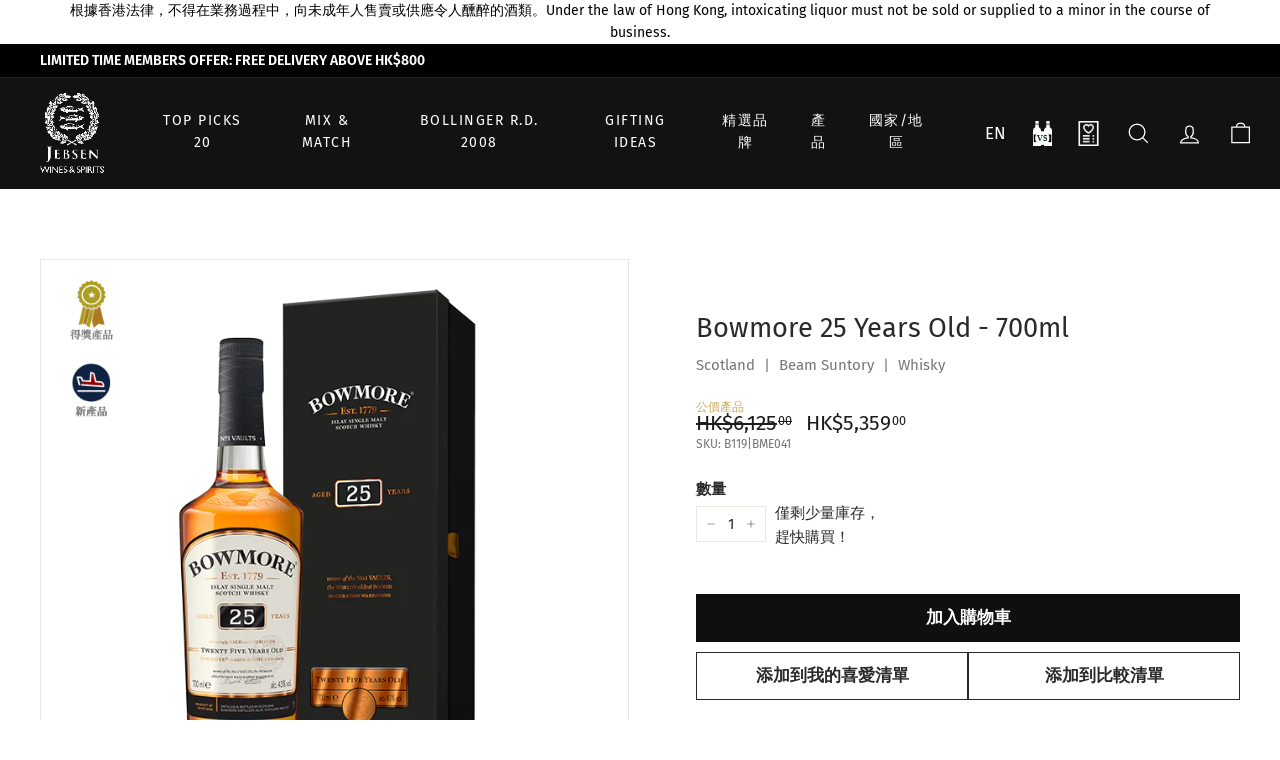

--- FILE ---
content_type: text/html; charset=utf-8
request_url: https://www.jebsenwinesandspirits.com/zh/products/bowmore-25-years-old-700ml
body_size: 126422
content:
<!doctype html>
<html class="no-js" lang="zh-TW" dir="ltr">
<head>
  <meta charset="utf-8">
  <meta http-equiv="X-UA-Compatible" content="IE=edge,chrome=1">
  <meta name="viewport" content="width=device-width,initial-scale=1">
  <meta name="theme-color" content="#0f0f0f">
  <link rel="canonical" href="https://www.jebsenwinesandspirits.com/zh/products/bowmore-25-years-old-700ml">
  <link rel="preload" as="script" href="//www.jebsenwinesandspirits.com/cdn/shop/t/323/assets/theme.js?v=119491931882850262931733903706">
  <link rel="preload" as="script" href="//www.jebsenwinesandspirits.com/cdn/shop/t/323/assets/wc-custom-preload.js?v=19626288386523988611729041920">
  <link rel="preload" as="script" href="//www.jebsenwinesandspirits.com/cdn/shop/t/323/assets/wc-custom.js?v=36251777601339742671729042198">
  <link rel="preload" as="script" href="//www.jebsenwinesandspirits.com/cdn/shop/t/323/assets/scroll-to-element.js?v=177344385019985061741729041920">
  <link rel="preconnect" href="https://cdn.shopify.com">
  <link rel="preconnect" href="https://fonts.shopifycdn.com">
  <link rel="dns-prefetch" href="https://productreviews.shopifycdn.com">
  <link rel="dns-prefetch" href="https://ajax.googleapis.com">
  <link rel="dns-prefetch" href="https://maps.googleapis.com">
  <link rel="dns-prefetch" href="https://maps.gstatic.com">
  
  <!--Anymind start-->
  <script src='https://cdn.apm.any-digital.com/apm-new/campaign/trackingTag/20240206-testing/index.js'></script>
  <!--Anymind end-->
  <!-- Start ChineseAn.com -->
  <script>
  // Parse the URL
  function getParameterByName(a){
     var hashParams = location.hash? location.hash.split('?')[1]: '';
     var params = location.search? location.search:'?'+hashParams;
     return(a=params.match(new RegExp("[?\x26]"+a+"\x3d([^\x26]*)(\x26?)","i")))?a[1]:a
  }
  // Give the URL parameters variable names
  var txid = getParameterByName('txId');
  // Set the cookies
  if (txid&&!/[^a-z0-9]/.test(txid)) {
     txid = txid.length>13?txid.substring(0, 13):txid;   
     var date = new Date();
     date.setTime(date.getTime()+ 2592000 * 100000);
     var expirationTime = date.toUTCString();
     document.cookie = "txid=" + txid + "; expires=" + expirationTime + "; path=/; domain=." + location.hostname.replace(/^www\./i, "");
  }  
  </script>

  <!-- End ChineseAn.com --><link rel="shortcut icon" href="//www.jebsenwinesandspirits.com/cdn/shop/files/JEBSEN_ICON_v1_32x32.png?v=1659665277" type="image/png" /><title>Bowmore 25yo | 單一麥芽威士忌 | 蘇格蘭直送原裝行貨
&ndash; Jebsen Wines and Spirits 捷成酒業
</title>
<meta name="description" content="在2016年國際葡萄酒和烈酒大賽中獲得金獎。在北美波本威士忌和西班牙雪利莉酒桶中陳釀四分一個世紀，產生了強烈的雪莉酒和燉水果的香氣，帶一抺煙熏味。味蕾上夾雜著拖肥和榛子味，與少許甜泥煤煙熏味交織在一起，給人一種溫和而復複雜的風味和收結。一支精緻的威士忌，意在慢慢品嚐。"><meta property="og:site_name" content="Jebsen Wines and Spirits 捷成酒業">
  <meta property="og:url" content="https://www.jebsenwinesandspirits.com/zh/products/bowmore-25-years-old-700ml">
  <meta property="og:title" content="Bowmore 25 Years Old - 700ml">
  <meta property="og:type" content="product">
  <meta property="og:description" content="在2016年國際葡萄酒和烈酒大賽中獲得金獎。在北美波本威士忌和西班牙雪利莉酒桶中陳釀四分一個世紀，產生了強烈的雪莉酒和燉水果的香氣，帶一抺煙熏味。味蕾上夾雜著拖肥和榛子味，與少許甜泥煤煙熏味交織在一起，給人一種溫和而復複雜的風味和收結。一支精緻的威士忌，意在慢慢品嚐。"><meta property="og:image" content="http://www.jebsenwinesandspirits.com/cdn/shop/products/b119bme041-bowmore_25_w_box_bottle_shot_700x700_d0d1a099-1834-4aaa-b3ee-228ca18cc66a.png?v=1645533134">
    <meta property="og:image:secure_url" content="https://www.jebsenwinesandspirits.com/cdn/shop/products/b119bme041-bowmore_25_w_box_bottle_shot_700x700_d0d1a099-1834-4aaa-b3ee-228ca18cc66a.png?v=1645533134">
    <meta property="og:image:width" content="700">
    <meta property="og:image:height" content="700"><meta name="twitter:site" content="@">
  <meta name="twitter:card" content="summary_large_image">
  <meta name="twitter:title" content="Bowmore 25 Years Old - 700ml">
  <meta name="twitter:description" content="在2016年國際葡萄酒和烈酒大賽中獲得金獎。在北美波本威士忌和西班牙雪利莉酒桶中陳釀四分一個世紀，產生了強烈的雪莉酒和燉水果的香氣，帶一抺煙熏味。味蕾上夾雜著拖肥和榛子味，與少許甜泥煤煙熏味交織在一起，給人一種溫和而復複雜的風味和收結。一支精緻的威士忌，意在慢慢品嚐。">
<style data-shopify>@font-face {
  font-family: "Fira Sans";
  font-weight: 400;
  font-style: normal;
  font-display: swap;
  src: url("//www.jebsenwinesandspirits.com/cdn/fonts/fira_sans/firasans_n4.2bbe25c7eff81f2190328b1f4c09fff694a30391.woff2") format("woff2"),
       url("//www.jebsenwinesandspirits.com/cdn/fonts/fira_sans/firasans_n4.3080da6df53473deabf85f231151766e88fe58e5.woff") format("woff");
}

  @font-face {
  font-family: "Fira Sans";
  font-weight: 400;
  font-style: normal;
  font-display: swap;
  src: url("//www.jebsenwinesandspirits.com/cdn/fonts/fira_sans/firasans_n4.2bbe25c7eff81f2190328b1f4c09fff694a30391.woff2") format("woff2"),
       url("//www.jebsenwinesandspirits.com/cdn/fonts/fira_sans/firasans_n4.3080da6df53473deabf85f231151766e88fe58e5.woff") format("woff");
}

  @font-face {
  font-family: "Fira Sans";
  font-weight: 400;
  font-style: normal;
  font-display: swap;
  src: url("//www.jebsenwinesandspirits.com/cdn/fonts/fira_sans/firasans_n4.2bbe25c7eff81f2190328b1f4c09fff694a30391.woff2") format("woff2"),
       url("//www.jebsenwinesandspirits.com/cdn/fonts/fira_sans/firasans_n4.3080da6df53473deabf85f231151766e88fe58e5.woff") format("woff");
}


  @font-face {
  font-family: "Fira Sans";
  font-weight: 600;
  font-style: normal;
  font-display: swap;
  src: url("//www.jebsenwinesandspirits.com/cdn/fonts/fira_sans/firasans_n6.6e69582c830743b0b2519d70cb6f53fae6750454.woff2") format("woff2"),
       url("//www.jebsenwinesandspirits.com/cdn/fonts/fira_sans/firasans_n6.56f6d15fcabb3c1b127727e16232daf8adf28d0a.woff") format("woff");
}

  @font-face {
  font-family: "Fira Sans";
  font-weight: 400;
  font-style: italic;
  font-display: swap;
  src: url("//www.jebsenwinesandspirits.com/cdn/fonts/fira_sans/firasans_i4.c80c323ec965c58e05ab85d436c872a499b8b684.woff2") format("woff2"),
       url("//www.jebsenwinesandspirits.com/cdn/fonts/fira_sans/firasans_i4.4a2d82e939dfe1cd2fff5fc4411d982dee96dce7.woff") format("woff");
}

  @font-face {
  font-family: "Fira Sans";
  font-weight: 600;
  font-style: italic;
  font-display: swap;
  src: url("//www.jebsenwinesandspirits.com/cdn/fonts/fira_sans/firasans_i6.6be0362d67646d083fec286f5635829c5c3bc7a3.woff2") format("woff2"),
       url("//www.jebsenwinesandspirits.com/cdn/fonts/fira_sans/firasans_i6.e7cbc93a0829316f41ccb48843395e27dd058393.woff") format("woff");
}

</style><link href="//www.jebsenwinesandspirits.com/cdn/shop/t/323/assets/theme.css?v=133915974492971226081767755361" rel="stylesheet" type="text/css" media="all" />
  <link href="//www.jebsenwinesandspirits.com/cdn/shop/t/323/assets/wc-custom.css?v=157582137900705806841729041919" rel="stylesheet" type="text/css" media="all" />
<style data-shopify>:root {
    --typeHeaderPrimary: "Fira Sans";
    --typeHeaderFallback: sans-serif;
    --typeHeaderSize: 32px;
    --typeHeaderWeight: 400;
    --typeHeaderLineHeight: 1.1;
    --typeHeaderSpacing: 0.0em;

    --typeBasePrimary:"Fira Sans";
    --typeBaseFallback:sans-serif;
    --typeBaseSize: 15px;
    --typeBaseWeight: 400;
    --typeBaseSpacing: 0.0em;
    --typeBaseLineHeight: 1.6;

    --typeButtonPrimary: "Fira Sans";
    --typeButtonFallback: sans-serif;
    --typeButtonSize: 11px;
    --typeButtonWeight: 400;

    --colorSmallImageBg: #ffffff;
    --colorSmallImageBgDark: #f7f7f7;
    --colorLargeImageBg: #0f0f0f;
    --colorLargeImageBgLight: #303030;

    --iconWeight: 3px;
    --iconLinecaps: miter;

    
      --buttonRadius: 0px;
      --btnPadding: 11px 20px;
    

    
      --roundness: 0px;
    

    
      --gridThickness: 0px;
    

    --productTileMargin: 10%;
    --collectionTileMargin: 15%;

    --swatchSize: 40px;
  }

  @media screen and (max-width: 768px) {
    :root {
      --typeBaseSize: 13px;

      
        --roundness: 0px;
        --btnPadding: 9px 17px;
      
    }
  }</style>
  

  <script>
    document.documentElement.className = document.documentElement.className.replace('no-js', 'js');

    window.theme = window.theme || {};
    theme.routes = {
      home: "/zh",
      collections: "/zh/collections",
      cart: "/zh/cart.js",
      cartPage: "/zh/cart",
      cartAdd: "/zh/cart/add.js",
      cartChange: "/zh/cart/change.js",
      cartUpdate: "/zh/cart/update.js",
      search: "/zh/search"
    };
    theme.strings = {
      soldOut: "售罄",
      unavailable: "未能提供",
      inStockLabel: "In stock, ready to ship",
      stockLabel: "貨量只剩 [count] 件",
      willNotShipUntil: "Will not ship until [date]",
      willBeInStockAfter: "Will be in stock after [date]",
      waitingForStock: "Inventory on the way",
      savePrice: "節省了 [saved_amount]",
      cartEmpty: "您的購物車現時沒有商品。",
      cartTermsConfirmation: "You must agree with the terms and conditions of sales to check out",
      searchCollections: "產品系列:",
      searchPages: "頁面:",
      searchArticles: "文章:",
      promoBox: {
        detail: "$180 折扣 | 優惠碼: PAYLS180",
        condition: "指定商品買滿$2,000"
      },
      buyXPcsGetYOff: {
        detail: "買[X]件即享[Y]%折扣!",
        condition: "( 以原價計算 )"
      },
      buyXGetYOff: {
        detail: "買$[X]即享[Y]%折扣!",
        condition: "( 以原價計算 )"
      }
    };
    theme.settings = {
      dynamicVariantsEnable: true,
      cartType: "dropdown",
      isCustomerTemplate: false,
      moneyFormat: "HK${{amount}}",
      saveType: "dollar",
      productImageSize: "square",
      productImageCover: false,
      predictiveSearch: true,
      predictiveSearchType: "product,article",
      superScriptSetting: true,
      superScriptPrice: true,
      quickView: true,
      quickAdd: true,
      themeName: 'Expanse',
      themeVersion: "3.0.0"
    };

    theme.gwpBuyXGetY = {
      enable: false,
      set1 : {
        id: "",
        title: "",
        threshold: "",
        quantity: "",
        list_product_id: ""
      },
      set2: {
        id: "",
        title: "",
        threshold: "",
        quantity: "",
        list_product_id: ""
      },
    }
  </script>

  <script id="swym_translations" type="application/json">{"AddWishlistAddSuccess":"&lt;span class=\\\"swym-emphasis\\\"&gt;{{variantName}}&lt;/span&gt;成功加入&lt;span class=\\\"swym-emphasis\\\"&gt;{{#multipleLists}}{{noLists}}清單{{/multipleLists}}{{^multipleLists}}喜愛清單{{/multipleLists}}&lt;/span&gt;.", "EmptyWishlistsCTA":"繼續購物", "EmptyWishlistsText":"您的喜愛清單中沒有物品。", "WishlistContextMenuShareList":"分享 Share", "SaveListPopupLoggedInCTACancel":"取消", "SaveListPopupLoggedInCTASave":"登出"}</script>
  <script id="wishlist_translations" type="application/json">{"add_to_cart":"加入購物車", "browse_wishlist":"瀏覽我的喜愛清單", "wishlist_name":"我的喜愛清單", "wishlist_title":"我的喜愛清單", "no_collections_html":"要創建我的喜愛清單,您必須。 &lt;a href=&#39;/account/login&#39;&gt;登入。&lt;/a&gt; 或。 &lt;a href=&#39;/account/register&#39;&gt;建立帳戶。&lt;/a&gt;."}</script>
  <script id="usf_filter_translations" type="application/json">{"native":{"loadMore":"載入更多"}, "wine_types":{"label":"葡萄酒種類", "value":{"red_wine":"紅酒", "sparkling_wine":"氣泡酒", "white_wine":"白酒", "sweet_wine":"甜酒", "fine_wine":"頂級葡萄酒", "rose":"玫瑰酒", "fortified":"加強酒", "fortified_shiraz":"加強葡萄酒", "red":"紅酒", "sparkling":"氣泡酒", "sweet":"甜酒", "white":"白酒", "fortified_wine":"加強葡萄酒"}}, "wine_country":{"label":"葡萄酒生產國", "value":{"argentina":"阿根廷", "australia":"澳洲", "chile":"智利", "france":"法國", "germany":"德國", "italy":"意大利", "new_zealand":"新西蘭", "portugal":"葡萄牙", "south_africa":"南非", "spain":"西班牙", "england":"英國", "usa":"美國", "austria":"奧地利"}}, "brand":{"label":"品牌", "value":{"azumaichi":"東一", "hakuko":"白鴻", "kikusaki":"菊咲", "juyondai":"十四代", "shichiken":"七賢", "takizawa":"瀧澤", "fukuju":"福壽", "eiko_fuji":"栄光富士", "senkin":"仙禽", "raifuku":"來福", "manotsuru":"真野鶴", "zankyo":"殘響", "dan":"旦", "michizakura":"三千櫻", "hakuin_masamune":"白隱正宗", "n":"N"}}, "wine_region":{"label":"葡萄酒產區", "value":{"alsace":"阿爾薩斯", "asolo":"阿索羅", "bordeaux":"波爾多", "burgundy":"布根地", "california":"加州", "campania":"坎帕尼亞", "central_otago":"中奧塔哥", "central_valley":"中央山谷", "champagne":"香檳區", "colchagua_valley":"科爾查瓜谷", "friuli-venezia_giulia":"弗留利 - 威尼斯朱利亞", "hawkes_bay":"霍克斯灣", "languedoc":"朗格多克", "loire_valley":"盧瓦爾河谷", "maipo_valley":"邁波谷", "marlborough":"馬爾堡", "mendoza":"門多薩", "mosel":"摩澤爾", "multi_regional":"多區域", "new_south_wales":"新南威爾士州", "piedmont":"皮埃蒙特", "provence":"普羅旺斯", "puglia":"普利亞大區", "rhein_valley":"萊茵河谷", "rheingau":"萊茵高", "rheinhessen":"萊茵黑森", "rhone":"羅納", "rias_baixas":"下海灣地區", "ribera_del_duero":"裡貝拉德爾杜羅", "rioja":"裡奧哈", "sicily":"西西裡島", "south_australia":"南澳洲", "south_eastern_australia":"澳洲東南部", "tuscany":"托斯卡尼", "veneto":"威尼托", "victoria":"維多利亞", "western_australia":"西澳洲", "western_cape":"西開普省", "douro":"杜羅", "casablanca_valley":"卡薩布蘭卡山谷", "valle_del_rapel":"拉佩爾谷", "romagna":"羅曼尼亞", "rubicone":"盧比孔", "roussillon":"魯西隆", "emilia_romagna":"艾米利亞羅馬涅大", "mediterranean":"地中海"}}, "price":{"label":"價錢", "value":{"pack_of_6":"6", "pack_of_8":"8", "pack_of_12":"12", "pack_of_24":"24"}}, "food_pairings":{"label":"食物配搭", "value":{"chocolate_dessert":"朱古力甜品", "hazelnut_dessert":"榛子甜品", "praline":"果仁糖", "gianduja":"榛子朱古力", "canapes":"一口小吃", "caviar":"魚子醬", "cheese":"芝士", "steak":"牛扒", "seafood":"海鮮", "salads":"沙律", "fish":"魚", "fried_chicken":"炸雞", "tacos":"玉米餅", "spicy":"辣", "appetizer":"開胃菜", "bbq":"燒烤", "beef":"牛肉", "burger":"漢堡包", "cantonese":"廣東菜", "chicken":"雞", "chinese_bbq":"中式燒味", "chocolate":"朱古力", "cold_cut":"冷切肉類", "curry":"咖喱", "deep_fried":"油炸", "dessert":"甜點", "foie_gras":"鵝肝", "fresh_oyster":"新鮮的生蠔", "game":"野味", "hot_pot":"火鍋", "lamb":"羊肉", "peking_duck":"北京烤鴨", "pizza":"披薩", "pork":"豬肉", "spicy_food":"辛辣食物", "spicy_hot_pot":"麻辣火鍋", "roasted_dishes":"烤的食物", "grilled_skewer":"串燒", "red_meat":"紅肉", "tapas":"小吃", "vegetarian":"素", "white_meat":"白肉", "grilled":"燒烤", "tempura":"天婦羅", "oyster":"蠔", "skewer":"串燒", "roasted":"烤的食物", "steamed_food":"蒸的食物", "dim_sum":"點心", "teppanyaki":"鐵板燒", "pasta":"意粉", "poultry":"家禽", "steamed":"蒸煮食物", "white_meats":"白肉", "bbq_goose":"燒鵝", "beef_stew":"燉牛肉", "chips":"薯片", "deep_fried_seafood":"炸海鮮", "pasta_-_cream_sauce":"意大利粉 - 忌廉醬", "pasta_-_green_sauce":"意大利粉 - 綠色醬", "pasta_-_tomato_sauce":"意大利粉 - 番茄醬", "roast_duck":"烤鴨", "roast_pigeon":"烤鴿", "snack":"小吃", "steam_seafood":"蒸海鮮", "charcuterie":"熟食", "sausage":"香腸", "egg":"蛋", "meat_balls":"肉丸", "duck":"鴨", "truffle":"鬆露", "fig":"無思果", "sorbet":"雪葩", "asparagus":"蘆筍", "bread":"麵包", "beans":"豆", "cured_meat":"醃製肉類", "nuts":"果仁", "grilled_seafood":"烤海鮮", "grilled_meat":"烤肉", "meat_stew":"燉肉", "risotto":"燴飯", "mushrooms":"蘑菇", "pasta_dishes":"意大利麵食", "smoked_seafood":"煙燻海鮮", "soup":"湯", "venison":"鹿肉", "lobster":"龍蝦", "scallop":"帶子", "king_prawn":"大蝦", "salmon":"三文魚", "aged_cheese":"陳年芝士", "crayfish":"小龍蝦", "tuna":"吞拿魚", "fruit":"水果", "mussels":"青口", "roast_meat":"烤肉", "ribs_sausage":"排骨/香腸", "beef_fish_lamb_pork":"牛肉/魚類/羊肉/豬肉", "sushi_sashimi":"壽司/刺身", "fried_food":"炸的食品", "grilled___bbq":"爐燒 / 燒烤", "dessert_sweets":"甜點/甜味", "sashimi___sushi":"壽司 &amp; 刺身", "meat":"肉類", "vegetable":"蔬菜", "fried__roasted_food":"炸/ 烤的食物", "snack__fast_food":"小食/ 快餐", "fast_food":"快餐"}}, "cuisine":{"label":"菜式", "value":{"hong_kong_style":"港式菜", "chinese_-_sichuan":"中菜- 川菜", "chinese_-_hunan":"中菜- 湘菜", "chinese_-_jiangsu":"中菜- 蘇菜", "chinese_-_fuijan":"中菜- 閩菜", "chinese_-_zhejiang":"中菜- 浙菜", "chinese_-_anhui":"中菜- 徽菜", "chinese_-_guangdong":"中菜- 粵菜", "chinese_-_shandong":"中菜- 魯菜", "japanese_-_izakaya":"日本菜 - 居酒屋", "japanese_-_sushi":"日本菜 - 壽司", "japanese_-_kaiseki":"日本菜 - 懷石料理", "japanese_-_teppanyaki":"日本菜 - 鐵板燒", "japanese_-_robatayaki":"日本菜 - 爐端燒", "korean":"韓國菜", "thai":"泰國菜", "vietnamese":"越南菜", "italian":"意大利菜", "french":"法國菜", "american":"美式料理", "british":"英式料理", "spanish":"西班牙菜", "german":"德國菜", "portguese":"葡國菜", "swiss":"瑞士菜", "western":"西式料理", "singaporean":"新加坡菜", "malaysian":"馬拉菜", "chinese":"中菜", "japanese":"日本菜", "japanese_-_sukiyaki":"日本菜 - 壽喜燒", "japanese_-_sashimi":"日本菜 - 生魚片", "japanese_-_grilled":"日本菜 - 燒烤", "japanese_-_yakitori":"日本菜 - 烤雞肉串", "japanese_-_steak":"日本菜 - 牛排", "japanese_-_washoku":"日本菜 -  和食", "japanese_-_tempura":"日本菜 - 天婦羅", "japanese_-_yakiniku":"日本菜 - 烤肉", "japanese_-_hamburger":"日本菜 - 漢堡", "japanese_-_seafood":"日本菜 - 海鮮", "japanese_-_hot_pot":"日本菜 - 火鍋", "japanese_-_skewer":"日本菜 - 串燒", "russian":"俄羅斯菜", "japanese_-_sushi___sashimi":"日本菜 - 壽司/ 刺身", "japanese_-_teppanyaki_italian_western":"日本菜 - 鐵板燒/意大利菜/西式料理", "other_western":"其他西式料理"}}, "occasion":{"label":"場合", "value":{"gifting":"送禮", "connoisseur":"鑑賞家", "banquet":"宴會", "bbq":"燒烤會", "romance":"浪漫", "meal-time":"佐餐時間", "everyday_drinking":"日常飲用", "anniversary":"周年紀念日", "corporate_gifting":"企業禮品", "dinner":"晚餐", "gathering":"聚會", "lunch":"午餐", "party":"派對", "personal_gifting":"個人禮品", "party___gathering":"派對/聚會", "birthday___anniversary":"生日及周年紀念"}}, "rating":{"label":"評分"}, "grape_variety":{"label":"葡萄品種"}, "winery":{"label":"酒莊"}, "wine_style":{"label":"葡萄酒種類", "value":{"old_world":"舊世界", "new_world":"新世界"}}, "aroma_flavor":{"label":"香味 / 味道", "value":{"fruit":"果", "floral":"花", "spice":"香料", "vegetal":"植物性", "animal":"動物", "autolytic":"自溶", "dairy":"乳製品", "mineral":"礦物", "lime_zest":"酸橙", "mature":"成熟", "neroli":"橙花", "pastry":"糕點", "peas":"豌豆", "potato":"薯仔", "pyrazine":"吡嗪", "quince":"榲桲", "red_apple":"紅蘋果", "redcurrant":"紅醋栗", "resinous":"樹脂", "stony_steely":"石/鋼鐵般", "toast":"多士", "vegetable":"蔬菜", "wet_leaves":"濕葉子", "wet_wool":"濕羊毛", "white_flower":"白色的花", "yoghurt":"乳酪", "cherries":"櫻桃", "berries":"莓", "cardamom":"荳蔻", "nuts":"果仁", "ripe_fruit":"成熟果實", "toasted_tea":"Toasted Tea", "tobacco":"煙草", "truffle":"松露", "earthy":"泥土的", "elderflower":"接骨木花", "eucalyptus":"桉樹", "farmyard":"農家庭院", "fennel":"茴香", "fig":"無花果", "forest_floor":"森林地面", "game":"野味", "grapefruit":"西柚", "grass":"草", "apple":"蘋果", "green_bell_pepper_capsicum":"綠色甜椒/辣椒", "hazelnut":"榛子", "herbaceous":"草地", "honey":"蜜糖", "juniper":"杜松", "kerosene":"煤油", "lavender":"薰衣草", "leather":"皮革", "lees":"渣", "lemon":"檸檬", "lime":"青檸", "liquorice":"甘草", "lychee":"荔枝", "malolactic_fermentation":"蘋果乳酸發酵", "mango":"芒果", "marzipan":"杏仁膏", "meaty":"肉香", "medicinal":"藥的", "melon":"瓜", "mint":"薄荷", "mushroom":"蘑菇", "nectarine":"桃駁李", "nutmeg":"肉荳蔻", "oak":"橡木", "orange_peel":"橙皮", "passion_fruit":"熱情果", "peach":"桃子", "pear":"梨", "petrol":"汽油", "pineapple":"菠蘿", "plum":"李子", "preserved_fruit":"果脯", "prune":"西梅", "pungent_spice":"辛辣的香料", "raspberry":"紅桑子", "red_cherry":"紅櫻桃", "red_fruit":"紅色水果", "rose":"玫瑰", "rubber":"橡膠", "savoury":"鹹味", "smoke":"香煙", "stewed_fruit":"燉水果", "stone_fruit":"核果", "strawberry":"士多啤梨", "sultana":"蘇丹娜葡萄乾", "sweet_spice":"甜蜜的香料", "tabacco":"煙草", "tar":"柏油", "tomato":"番茄", "tropical_fruit":"熱帶水果", "vanilla":"雲呢拿", "violet":"紫羅蘭", "walnut":"合桃", "flora":"花香", "white_pepper":"白胡椒", "yeast":"酵母", "basil":"羅勒", "caramel":"焦糖", "cream":"奶油", "fresh_peach":"新鮮桃子", "grape":"葡萄", "green_apple":"青蘋果", "guava":"番石榴", "kyoho":"Kyoho", "musk_grape":"麝香葡萄", "rice":"米飯", "soy_sauce":"醬油", "spiciness":"香料", "umami":"鮮味", "white_fruit":"白色水果", "yogurt":"乳酪", "aged_apple":"舊蘋果", "japanese_apple":"日本蘋果", "japanese_grape":"日本葡萄", "yeasty":"酵母味", "kumquat":"金橘", "loquat":"枇杷", "kiwi":"Kiwi", "french_pear":"法式洋梨", "longan":"Longan", "cherry":"Cherry", "carrot":"Carrot", "pipeapple":"Pipeapple", "spicy":"Spicy", "flour":"Flour", "oaky":"Oaky", "latic_acid":"Latic Acid", "bay_leaf":"Bay Leaf", "bourbon":"Bourbon", "brown_spice":"Brown Spice", "brown_sugar":"Brown Sugar", "cascarilla":"Cascarilla", "charcoal":"Charcoal", "christmas_spice":"Christmas Spice", "citrus_peel":"Citrus Peel", "citrus_zest":"Citrus Zest", "dark_chocolate":"純朱古力", "espresso":"意大利濃縮咖啡", "flowers":"花", "gentian":"Gentian", "lemon_balm":"Lemon Balm", "lemonade":"Lemonade", "lime_leaf":"Lime Leaf", "macadamia_nuts":"Macadamia Nuts", "mandarin":"Mandarin", "maple_syrup":"Maple Syrup", "molasses":"Molasses", "neutral":"中性", "nougat":"Nougat", "oatmeal":"Oatmeal", "oil":"Oil", "pepper":"Pepper", "peppercorn":"Peppercorn", "quinine":"Quinine", "raisin":"葡萄乾", "rhubarb":"Rhubarb", "roasted_nuts":"Roasted Nuts", "sugar_cane":"Sugar Cane", "toasted_coconut":"Toasted Coconut", "toasted_nuts":"Toasted Nuts", "toffee":"拖肥", "treacle":"Treacle", "wheat":"Wheat", "acacia":"槐花", "acrid":"辛辣", "asparagus":"蘆筍", "baked_fruit":"烤水果", "beans":"豆", "blackcurrant_leaf":"黑醋栗葉", "blossom":"開花", "bramble":"荊棘", "brioche":"法式牛油軟包", "cedar":"雪松", "cereal":"穀類", "chamomile":"菊花", "charred_wood":"燒焦的木頭", "cheese":"芝士", "citrus_fruit":"柑橘類水果", "cooked_fruit":"煮熟的水果", "custard_apple":"番荔枝", "geranium":"天竺葵", "ginger":"生薑", "gooseberry":"鵝莓", "green_fruit":"綠色水果", "green_olive":"綠橄欖", "hay":"乾草", "herbal":"草本", "honeysuckle":"金銀花", "iris":"鳶尾花", "jamminess":"果醬似的", "kernel":"核", "kirsch":"黑櫻桃干邑甜酒", "lemon_peel":"檸檬皮", "leafiness":"青葉的", "almond":"杏仁", "apricot":"杏", "banana":"香蕉", "biscuit":"餅乾", "black_cherry":"黑櫻桃", "black_fruit":"黑色水果", "black_olive":"黑橄欖", "black_pepper":"黑胡椒", "blackberry":"黑莓", "blackcurrant":"黑醋栗", "blueberry":"藍莓", "bread":"麵包", "butter":"牛油", "butterscotch":"奶油", "cabbage":"包心菜", "chocolate":"朱古力", "cinnamon":"肉桂", "citrus":"柑橘", "cloves":"Cloves", "coconut":"椰子", "coffee":"咖啡", "cranberry":"紅莓", "dill":"蒔蘿", "dried_fruit":"乾果", "agave":"Agave", "herbs":"香草", "malt":"Malt", "mizunara_oak":"水楢木", "peat":"泥煤", "saline":"Saline", "sandalwood":"Sandalwood", "sherry":"雪莉酒", "stoned_fruit":"核果", "oak___other":"橡木 / 其他", "ripeness":"成熟"}}, "sweetness":{"label":"甜度", "value":{"1_off-dry":"1/半乾", "2_dry":"2/乾", "3_sweet":"3/甜", "low":"低", "medium":"微甜", "high":"高", "off-dry":"半乾", "dry":"乾身", "sweet":"甜"}}, "vintage":{"label":"年份", "value":{"low":"低", "medium":"中", "high":"高"}}, "spirit_type":{"label":"烈酒種類", "value":{"gin":"氈酒", "vermouth":"苦艾酒", "rum":"蘭姆酒", "bitter":"苦酒", "vodka":"伏特加", "whisky":"威士忌", "liqueur":"利口酒", "aperitivo":"開胃酒", "cognac":"干邑", "tequila":"龍舌蘭酒"}}, "spirit_country":{"label":"烈酒生產國", "value":{"australia":"澳洲", "caribbean":"加勒比", "england":"英國", "italy":"意大利", "nicaragua":"尼加拉瓜", "russia":"俄羅斯", "scotland":"蘇格蘭", "sweden":"瑞典", "japan":"日本", "usa":"美國", "mexico":"墨西哥", "france":"法國", "netherlands":"荷蘭"}}, "cocktails":{"label":"雞尾酒"}, "sake_classification":{"label":"清酒分類", "value":{"plum":"梅酒", "sparkling":"汽酒", "daiginjo":"大吟釀", "junmai":"純米酒", "junmai_daiginjo":"純米大吟釀", "junmai_ginjo":"純米吟釀", "special_junmai":"特別純米酒", "special_honjozo":"特別本釀造", "honjozo":"本釀造", "ginjo":"吟釀"}}, "sake_region":{"label":"產地", "value":{"tochigi":"栃木縣", "ibaraki":"茨城縣", "miyagi":"宮城縣", "hyogo":"兵庫縣", "hiroshima":"廣島市", "gifu":"岐阜縣", "niigata":"新潟縣", "nagano":"長野縣", "saga":"佐賀縣", "shizuoka_prefecture":"靜岡縣", "yamanashi":"山梨縣", "yamagata_prefecture":"山形縣"}}, "sake_meter_scaling":{"label":"日本酒度"}, "rice_polishing_ratio":{"label":"精米步合"}, "sake_meter":{"label":"日本酒度"}, "acidity":{"label":"酸度", "value":{"Low":"低", "High":"高", "low":"低", "high":"高", "medium":"中"}}, "type_of_product":{"label":"產品類別", "value":{"wine":"葡萄酒", "spirit":"烈酒", "sake":"清酒", "water":"礦泉水及果汁", "sparkling_water":"有氣礦泉水", "still_water":"礦泉水", "sparkling_juice":"有氣果汁", "sparkling_tea":"有氣茶", "coconut_water":"椰子水", "other":"其他", "fine_wine":"頂級葡萄酒", "red_wine":"紅酒", "white_wine":"白酒", "sweet_wine":"甜酒", "sparkling_wine___champagne":"氣泡酒", "rose_wine":"玫瑰酒", "fortified":"加強酒", "water___beverages":"礦泉水及果汁"}}, "product_type":{"label":"產品分類", "value":{"wine":"葡萄酒", "spirit":"烈酒", "sake":"日本酒", "water":"礦泉水及果汁"}}, "category":{"label":"分類", "value":{"wine":"葡萄酒", "spirit":"烈酒", "sake":"清酒", "water":"礦泉水及果汁", "sparkling_water":"有氣礦泉水", "still_water":"礦泉水", "sparkling_juice":"有氣果汁", "sparkling_tea":"有氣茶", "coconut_water":"椰子水", "other":"其他", "fine_wine":"頂級葡萄酒", "red_wine":"紅酒", "white_wine":"白酒", "sweet_wine":"甜酒", "sparkling_wine___champagne":"氣泡酒", "rose_wine":"玫瑰酒", "fortified":"加強酒", "water___beverages":"礦泉水及果汁"}}, "recommendation":{"label":"推介", "value":{"award-winning":"得獎產品", "hero_product":"皇牌產品", "hot_item":"熱門產品", "new_arrival":"新產品"}}, "country___type":{"label":"國家 / 種類", "value":{"argentina":"阿根廷", "australia":"澳洲", "austria":"奧地利", "chile":"智利", "france":"法國", "germany":"德國", "italy":"意大利", "new_zealand":"新西蘭", "portugal":"葡萄牙", "south_africa":"南非", "spain":"西班牙", "england":"英國", "usa":"美國", "gin":"氈酒", "vermouth":"苦艾酒", "rum":"蘭姆酒", "bitter":"苦酒", "vodka":"伏特加", "whisky":"威士忌", "liqueur":"利口酒", "aperitivo":"開胃酒", "cognac":"干邑", "tequila":"龍舌蘭酒", "plum":"梅酒", "sparkling":"汽酒", "daiginjo":"大吟釀", "junmai":"純米酒", "junmai_daiginjo":"純米大吟釀", "junmai_ginjo":"純米吟釀", "special_junmai":"特別純米酒", "special_honjozo":"特別本釀造", "honjozo":"本釀造", "ginjo":"吟釀", "sparkling_water":"有氣礦泉水", "still_water":"礦泉水", "sparkling_juice":"有氣果汁", "sparkling_tea":"有氣茶", "coconut_water":"椰子水", "other":"其他"}}, "food_pairings___cocktails_type":{"label":"食物配搭 / 雞尾酒類型", "value":{"chocolate_dessert":"朱古力甜品", "hazelnut_dessert":"榛子甜品", "praline":"果仁糖", "gianduja":"榛子朱古力", "canapes":"一口小吃", "caviar":"魚子醬", "cheese":"芝士", "steak":"牛扒", "seafood":"海鮮", "salads":"沙律", "fish":"魚", "fried_chicken":"炸雞", "fried_food":"炸的食品", "tacos":"玉米餅", "spicy":"辣", "appetizer":"開胃菜", "bbq":"燒烤", "grilled___bbq":"爐燒 / 燒烤", "beef":"牛肉", "burger":"漢堡包", "cantonese":"廣東菜", "chicken":"雞", "chinese_bbq":"中式燒味", "chocolate":"朱古力", "cold_cut":"冷切肉類", "curry":"咖喱", "deep_fried":"油炸", "dessert":"甜點", "dessert_sweets":"甜點/甜味", "foie_gras":"鵝肝", "fresh_oyster":"新鮮的生蠔", "game":"野味", "hot_pot":"火鍋", "lamb":"羊肉", "peking_duck":"北京烤鴨", "pizza":"披薩", "pork":"豬肉", "spicy_food":"辛辣食物", "spicy_hot_pot":"麻辣火鍋", "roasted_dishes":"烤的食物", "grilled_skewer":"串燒", "sashimi___sushi":"壽司 &amp; 刺身", "sushi_sashimi":"壽司/刺身", "red_meat":"紅肉", "tapas":"小吃", "vegetarian":"素", "white_meat":"白肉", "grilled":"燒烤", "tempura":"天婦羅", "oyster":"蠔", "skewer":"串燒", "roasted":"烤的食物", "steamed_food":"蒸的食物", "dim_sum":"點心", "teppanyaki":"鐵板燒", "pasta":"意粉", "meat":"肉類", "vegetable":"蔬菜", "poultry":"家禽", "ribs_sausage":"排骨/香腸", "beef_fish_lamb_pork":"牛肉/魚類/羊肉/豬肉", "steamed":"蒸煮食物", "white_meats":"白肉", "bbq_goose":"燒鵝", "beef_stew":"燉牛肉", "chips":"薯片", "deep_fried_seafood":"炸海鮮", "pasta_-_cream_sauce":"意大利粉 - 忌廉醬", "pasta_-_green_sauce":"意大利粉 - 綠色醬", "pasta_-_tomato_sauce":"意大利粉 - 番茄醬", "roast_duck":"烤鴨", "roast_pigeon":"烤鴿", "snack":"小吃", "steam_seafood":"蒸海鮮", "charcuterie":"熟食", "sausage":"香腸", "egg":"蛋", "meat_balls":"肉丸", "duck":"鴨", "truffle":"鬆露", "fig":"無思果", "sorbet":"雪葩", "asparagus":"蘆筍", "bread":"麵包", "beans":"豆", "cured_meats":"醃製肉類", "nuts":"果仁", "grilled_seafood":"烤海鮮", "grilled_meat":"烤肉", "meat_stew":"燉肉", "risotto":"燴飯", "mushrooms":"蘑菇", "pasta_dishes":"意大利麵食", "smoked_seafood":"煙燻海鮮", "soup":"湯", "venison":"鹿肉", "lobster":"龍蝦", "scallop":"帶子", "king_prawn":"大蝦", "salmon":"三文魚", "aged_cheese":"陳年芝士", "crayfish":"小龍蝦", "tuna":"吞拿魚", "fruit":"水果", "mussels":"青口", "fried__roasted_food":"炸/ 烤的食物", "roast_meat":"烤肉", "snack__fast_food":"小食/ 快餐", "can":"易開罐", "glass":"玻璃瓶", "pet":"塑膠瓶", "tetra_pack":"紙包裝"}}, "suggested_aeration__mins_":{"label":"醒酒時長", "value":{"1":"即時享用", "2":"少於30分鐘", "3":"30至60分鐘", "4":"60至90分鐘", "5":"90至120分鐘", "6":"120分鐘以上"}}}</script>
  <script id="js_cart_translations" type="application/json">{"errors":{"exceed_stock_error":"慬剩 {{quantity}} 件！", "out_of_stock_error":"沒有更多庫存", "limited_html":"僅剩少量庫存，&lt;br&gt;趕快購買！"}}</script>
  <script src="//www.jebsenwinesandspirits.com/cdn/shop/t/323/assets/wc-custom-preload.js?v=19626288386523988611729041920"></script>

  <script>window.performance && window.performance.mark && window.performance.mark('shopify.content_for_header.start');</script><meta name="google-site-verification" content="e8gVblRwkDhFfbnRIEEiCW1hAUsiSHGVR9yFGrH9GyQ">
<meta name="google-site-verification" content="yZ26rkai5r4aLd7PHLMKWp9TYcZc7igjOol-VQKaq5c">
<meta name="facebook-domain-verification" content="ivz2vcxr8c0053miwjlir05x4exla1">
<meta name="facebook-domain-verification" content="6zms4ant7sfqq5oulbka3ja0avqbda">
<meta name="google-site-verification" content="iuE_705kA5iUdPiLIhjFglpEip55XStJ-skR4uXYvn0">
<meta id="shopify-digital-wallet" name="shopify-digital-wallet" content="/46531674278/digital_wallets/dialog">
<link rel="alternate" hreflang="x-default" href="https://www.jebsenwinesandspirits.com/products/bowmore-25-years-old-700ml">
<link rel="alternate" hreflang="en-HK" href="https://www.jebsenwinesandspirits.com/products/bowmore-25-years-old-700ml">
<link rel="alternate" hreflang="zh-Hant-HK" href="https://www.jebsenwinesandspirits.com/zh/products/bowmore-25-years-old-700ml">
<link rel="alternate" type="application/json+oembed" href="https://www.jebsenwinesandspirits.com/zh/products/bowmore-25-years-old-700ml.oembed">
<script async="async" src="/checkouts/internal/preloads.js?locale=zh-HK"></script>
<script id="shopify-features" type="application/json">{"accessToken":"4af933e7c6b2bc9b2b2b081f691d0fda","betas":["rich-media-storefront-analytics"],"domain":"www.jebsenwinesandspirits.com","predictiveSearch":true,"shopId":46531674278,"locale":"zh-tw"}</script>
<script>var Shopify = Shopify || {};
Shopify.shop = "jfw-0002.myshopify.com";
Shopify.locale = "zh-TW";
Shopify.currency = {"active":"HKD","rate":"1.0"};
Shopify.country = "HK";
Shopify.theme = {"name":"[0.2.0] JWS + GWP PDP 2.0","id":139590828198,"schema_name":"Expanse","schema_version":"3.0.0","theme_store_id":null,"role":"main"};
Shopify.theme.handle = "null";
Shopify.theme.style = {"id":null,"handle":null};
Shopify.cdnHost = "www.jebsenwinesandspirits.com/cdn";
Shopify.routes = Shopify.routes || {};
Shopify.routes.root = "/zh/";</script>
<script type="module">!function(o){(o.Shopify=o.Shopify||{}).modules=!0}(window);</script>
<script>!function(o){function n(){var o=[];function n(){o.push(Array.prototype.slice.apply(arguments))}return n.q=o,n}var t=o.Shopify=o.Shopify||{};t.loadFeatures=n(),t.autoloadFeatures=n()}(window);</script>
<script id="shop-js-analytics" type="application/json">{"pageType":"product"}</script>
<script defer="defer" async type="module" src="//www.jebsenwinesandspirits.com/cdn/shopifycloud/shop-js/modules/v2/client.init-shop-cart-sync_D9dVssWa.zh-TW.esm.js"></script>
<script defer="defer" async type="module" src="//www.jebsenwinesandspirits.com/cdn/shopifycloud/shop-js/modules/v2/chunk.common_OJXd8nZT.esm.js"></script>
<script type="module">
  await import("//www.jebsenwinesandspirits.com/cdn/shopifycloud/shop-js/modules/v2/client.init-shop-cart-sync_D9dVssWa.zh-TW.esm.js");
await import("//www.jebsenwinesandspirits.com/cdn/shopifycloud/shop-js/modules/v2/chunk.common_OJXd8nZT.esm.js");

  window.Shopify.SignInWithShop?.initShopCartSync?.({"fedCMEnabled":true,"windoidEnabled":true});

</script>
<script>(function() {
  var isLoaded = false;
  function asyncLoad() {
    if (isLoaded) return;
    isLoaded = true;
    var urls = ["https:\/\/shopiapps.in\/compare_product\/cmp_widget\/sp_cmp_js.php?shop=jfw-0002.myshopify.com","https:\/\/scripts.onvoard.com\/apps\/loader.js?shop=jfw-0002.myshopify.com","\/\/cdn.shopify.com\/s\/files\/1\/0257\/0108\/9360\/t\/85\/assets\/usf-license.js?shop=jfw-0002.myshopify.com","https:\/\/seo.apps.avada.io\/avada-seo-installed.js?shop=jfw-0002.myshopify.com","https:\/\/cdn.shopify.com\/s\/files\/1\/0465\/3167\/4278\/t\/121\/assets\/globo.formbuilder.init.js?v=1647828849\u0026shop=jfw-0002.myshopify.com","https:\/\/cdn.nfcube.com\/instafeed-0705572b7a697ee7069aa397ed06afe9.js?shop=jfw-0002.myshopify.com","\/\/cdn.shopify.com\/proxy\/37de3e64843acba6be346394644cbb7ca5c49213ad7926db72ce39a43f878eb7\/snippet.plugins.emarsys.net\/emarsys-shopify-pixel-utility.js?shop=jfw-0002.myshopify.com\u0026sp-cache-control=cHVibGljLCBtYXgtYWdlPTkwMA","\/\/cdn.shopify.com\/proxy\/d382bf892c1058055d4231ab09d11a21a6930705c2827af52f837f6b34b3c744\/cdn.scarabresearch.com\/js\/1241C990FD29B6A4\/scarab-v2.js?shop=jfw-0002.myshopify.com\u0026sp-cache-control=cHVibGljLCBtYXgtYWdlPTkwMA","https:\/\/www.chinesean.com\/shopify_tag.js?shop=jfw-0002.myshopify.com"];
    for (var i = 0; i < urls.length; i++) {
      var s = document.createElement('script');
      s.type = 'text/javascript';
      s.async = true;
      s.src = urls[i];
      var x = document.getElementsByTagName('script')[0];
      x.parentNode.insertBefore(s, x);
    }
  };
  if(window.attachEvent) {
    window.attachEvent('onload', asyncLoad);
  } else {
    window.addEventListener('load', asyncLoad, false);
  }
})();</script>
<script id="__st">var __st={"a":46531674278,"offset":28800,"reqid":"25ccca77-1920-4bd2-bf07-99aa3aa56b12-1768652736","pageurl":"www.jebsenwinesandspirits.com\/zh\/products\/bowmore-25-years-old-700ml","u":"523703664fb1","p":"product","rtyp":"product","rid":6022445990054};</script>
<script>window.ShopifyPaypalV4VisibilityTracking = true;</script>
<script id="captcha-bootstrap">!function(){'use strict';const t='contact',e='account',n='new_comment',o=[[t,t],['blogs',n],['comments',n],[t,'customer']],c=[[e,'customer_login'],[e,'guest_login'],[e,'recover_customer_password'],[e,'create_customer']],r=t=>t.map((([t,e])=>`form[action*='/${t}']:not([data-nocaptcha='true']) input[name='form_type'][value='${e}']`)).join(','),a=t=>()=>t?[...document.querySelectorAll(t)].map((t=>t.form)):[];function s(){const t=[...o],e=r(t);return a(e)}const i='password',u='form_key',d=['recaptcha-v3-token','g-recaptcha-response','h-captcha-response',i],f=()=>{try{return window.sessionStorage}catch{return}},m='__shopify_v',_=t=>t.elements[u];function p(t,e,n=!1){try{const o=window.sessionStorage,c=JSON.parse(o.getItem(e)),{data:r}=function(t){const{data:e,action:n}=t;return t[m]||n?{data:e,action:n}:{data:t,action:n}}(c);for(const[e,n]of Object.entries(r))t.elements[e]&&(t.elements[e].value=n);n&&o.removeItem(e)}catch(o){console.error('form repopulation failed',{error:o})}}const l='form_type',E='cptcha';function T(t){t.dataset[E]=!0}const w=window,h=w.document,L='Shopify',v='ce_forms',y='captcha';let A=!1;((t,e)=>{const n=(g='f06e6c50-85a8-45c8-87d0-21a2b65856fe',I='https://cdn.shopify.com/shopifycloud/storefront-forms-hcaptcha/ce_storefront_forms_captcha_hcaptcha.v1.5.2.iife.js',D={infoText:'已受到 hCaptcha 保護',privacyText:'隱私',termsText:'條款'},(t,e,n)=>{const o=w[L][v],c=o.bindForm;if(c)return c(t,g,e,D).then(n);var r;o.q.push([[t,g,e,D],n]),r=I,A||(h.body.append(Object.assign(h.createElement('script'),{id:'captcha-provider',async:!0,src:r})),A=!0)});var g,I,D;w[L]=w[L]||{},w[L][v]=w[L][v]||{},w[L][v].q=[],w[L][y]=w[L][y]||{},w[L][y].protect=function(t,e){n(t,void 0,e),T(t)},Object.freeze(w[L][y]),function(t,e,n,w,h,L){const[v,y,A,g]=function(t,e,n){const i=e?o:[],u=t?c:[],d=[...i,...u],f=r(d),m=r(i),_=r(d.filter((([t,e])=>n.includes(e))));return[a(f),a(m),a(_),s()]}(w,h,L),I=t=>{const e=t.target;return e instanceof HTMLFormElement?e:e&&e.form},D=t=>v().includes(t);t.addEventListener('submit',(t=>{const e=I(t);if(!e)return;const n=D(e)&&!e.dataset.hcaptchaBound&&!e.dataset.recaptchaBound,o=_(e),c=g().includes(e)&&(!o||!o.value);(n||c)&&t.preventDefault(),c&&!n&&(function(t){try{if(!f())return;!function(t){const e=f();if(!e)return;const n=_(t);if(!n)return;const o=n.value;o&&e.removeItem(o)}(t);const e=Array.from(Array(32),(()=>Math.random().toString(36)[2])).join('');!function(t,e){_(t)||t.append(Object.assign(document.createElement('input'),{type:'hidden',name:u})),t.elements[u].value=e}(t,e),function(t,e){const n=f();if(!n)return;const o=[...t.querySelectorAll(`input[type='${i}']`)].map((({name:t})=>t)),c=[...d,...o],r={};for(const[a,s]of new FormData(t).entries())c.includes(a)||(r[a]=s);n.setItem(e,JSON.stringify({[m]:1,action:t.action,data:r}))}(t,e)}catch(e){console.error('failed to persist form',e)}}(e),e.submit())}));const S=(t,e)=>{t&&!t.dataset[E]&&(n(t,e.some((e=>e===t))),T(t))};for(const o of['focusin','change'])t.addEventListener(o,(t=>{const e=I(t);D(e)&&S(e,y())}));const B=e.get('form_key'),M=e.get(l),P=B&&M;t.addEventListener('DOMContentLoaded',(()=>{const t=y();if(P)for(const e of t)e.elements[l].value===M&&p(e,B);[...new Set([...A(),...v().filter((t=>'true'===t.dataset.shopifyCaptcha))])].forEach((e=>S(e,t)))}))}(h,new URLSearchParams(w.location.search),n,t,e,['guest_login'])})(!1,!0)}();</script>
<script integrity="sha256-4kQ18oKyAcykRKYeNunJcIwy7WH5gtpwJnB7kiuLZ1E=" data-source-attribution="shopify.loadfeatures" defer="defer" src="//www.jebsenwinesandspirits.com/cdn/shopifycloud/storefront/assets/storefront/load_feature-a0a9edcb.js" crossorigin="anonymous"></script>
<script data-source-attribution="shopify.dynamic_checkout.dynamic.init">var Shopify=Shopify||{};Shopify.PaymentButton=Shopify.PaymentButton||{isStorefrontPortableWallets:!0,init:function(){window.Shopify.PaymentButton.init=function(){};var t=document.createElement("script");t.src="https://www.jebsenwinesandspirits.com/cdn/shopifycloud/portable-wallets/latest/portable-wallets.zh-tw.js",t.type="module",document.head.appendChild(t)}};
</script>
<script data-source-attribution="shopify.dynamic_checkout.buyer_consent">
  function portableWalletsHideBuyerConsent(e){var t=document.getElementById("shopify-buyer-consent"),n=document.getElementById("shopify-subscription-policy-button");t&&n&&(t.classList.add("hidden"),t.setAttribute("aria-hidden","true"),n.removeEventListener("click",e))}function portableWalletsShowBuyerConsent(e){var t=document.getElementById("shopify-buyer-consent"),n=document.getElementById("shopify-subscription-policy-button");t&&n&&(t.classList.remove("hidden"),t.removeAttribute("aria-hidden"),n.addEventListener("click",e))}window.Shopify?.PaymentButton&&(window.Shopify.PaymentButton.hideBuyerConsent=portableWalletsHideBuyerConsent,window.Shopify.PaymentButton.showBuyerConsent=portableWalletsShowBuyerConsent);
</script>
<script data-source-attribution="shopify.dynamic_checkout.cart.bootstrap">document.addEventListener("DOMContentLoaded",(function(){function t(){return document.querySelector("shopify-accelerated-checkout-cart, shopify-accelerated-checkout")}if(t())Shopify.PaymentButton.init();else{new MutationObserver((function(e,n){t()&&(Shopify.PaymentButton.init(),n.disconnect())})).observe(document.body,{childList:!0,subtree:!0})}}));
</script>

<script>window.performance && window.performance.mark && window.performance.mark('shopify.content_for_header.end');</script>


  <script src="https://cdnjs.cloudflare.com/ajax/libs/jquery/3.6.0/jquery.min.js" integrity="sha512-894YE6QWD5I59HgZOGReFYm4dnWc1Qt5NtvYSaNcOP+u1T9qYdvdihz0PPSiiqn/+/3e7Jo4EaG7TubfWGUrMQ==" crossorigin="anonymous" referrerpolicy="no-referrer"></script>
  <script src="//www.jebsenwinesandspirits.com/cdn/shop/t/323/assets/vendor-scripts-v2.js" defer="defer"></script>
  <script src="//www.jebsenwinesandspirits.com/cdn/shop/t/323/assets/theme.js?v=119491931882850262931733903706" defer="defer"></script>
  <script src="//www.jebsenwinesandspirits.com/cdn/shop/t/323/assets/wc-custom.js?v=36251777601339742671729042198" defer="defer"></script>
  <script src="//www.jebsenwinesandspirits.com/cdn/shop/t/323/assets/scroll-to-element.js?v=177344385019985061741729041920" defer="defer"></script>
    <link href="https://cdnjs.cloudflare.com/ajax/libs/font-awesome/4.7.0/css/font-awesome.min.css" rel="stylesheet" type="text/css" media="all" />
<script>
  (function() {
    window.OnVoard = window.OnVoard || function() {
      (window.OnVoard.q = window.OnVoard.q || []).push(arguments);
    };
  })();
</script>
  



<script>window._usfTheme={
    id:130241691814,
    name:"Expanse",
    version:"3.0.0",
    vendor:"Archetype Themes",
    applied:1,
    assetUrl:"//www.jebsenwinesandspirits.com/cdn/shop/t/323/assets/usf-boot.js?v=128117635278520385541729041920"
};
window._usfCustomerTags = null;
window._usfCollectionId = null;
window._usfCollectionDefaultSort = null;
window._usfLocale = "zh-tw";
window._usfRootUrl = "\/zh";
window.usf = {
  settings: {"online":1,"version":"1.0.2.4112","shop":"jfw-0002.myshopify.com","siteId":"91fd3084-afba-4bc7-b33d-c51a42e62c80","resUrl":"//cdn.shopify.com/s/files/1/0257/0108/9360/t/85/assets/","analyticsApiUrl":"https://svc-1000-analytics-usf.hotyon.com/set","searchSvcUrl":"https://svc-1000-usf.hotyon.com/","enabledPlugins":["addtocart-usf"],"mobileBreakpoint":768,"decimals":2,"useTrailingZeros":1,"decimalDisplay":".","thousandSeparator":",","currency":"HKD","priceLongFormat":"HK${0}","priceFormat":"HK${0}","plugins":{},"revision":80388621,"filters":{"filtersHorzStyle":"default","filtersHorzPosition":"left","filtersMobileStyle":"default"},"instantSearch":{"online":1,"searchBoxSelector":"input[name=q]","numOfSuggestions":10,"numOfProductMatches":4,"numOfCollections":4,"numOfPages":4,"layout":"two-columns","productDisplayType":"list","productColumnPosition":"left","productsPerRow":2,"showPopularProducts":1,"numOfPopularProducts":6,"numOfRecentSearches":5},"search":{"online":1,"sortFields":["bestselling","r","title","-title","price"],"searchResultsUrl":"/pages/search-results","more":"more","itemsPerPage":15,"imageSizeType":"dynamic","imageSize":"600,350","showSearchInputOnSearchPage":1,"showSearchInputOnCollectionPage":1,"showAltImage":1,"showSale":1,"showSoldOut":1,"canChangeUrl":1},"collections":{"online":1,"collectionsPageUrl":"/pages/collections"},"filterNavigation":{"showFilterArea":1,"showSingle":1,"showProductCount":1,"scrollUpOnChange":1},"translation_en":{"search":"Search","latestSearches":"Latest searches","popularSearches":"Popular searches","viewAllResultsFor":"view all results for <span class=\"usf-highlight\">{0}</span>","viewAllResults":"view all results","noMatchesFoundFor":"No matches found for \"<b>{0}</b>\". Please try again with a different term.","productSearchResultWithTermSummary":"<b>{0}</b> results for '<b>{1}</b>'","productSearchResultSummary":"<b>{0}</b> products","productSearchNoResults":"<h2>No matching for '<b>{0}</b>'.</h2><p>But don't give up - check the filters, spelling or try less specific search terms.</p>","productSearchNoResultsEmptyTerm":"<h2>No results found.</h2><p>But don't give up - check the filters or try less specific terms.</p>","clearAll":"Clear all","clear":"Clear ","clearAllFilters":"Clear all filters","clearFiltersBy":"Clear filters by {0}","filterBy":"Filter by {0}","sort":"Sort","sortBy_r":"相關","sortBy_title":"Title: A-Z","sortBy_-title":"產品名稱 : A-Z","sortBy_date":"日期：舊至新","sortBy_-date":"日期：新至舊","sortBy_price":"價格：低至高","sortBy_-price":"價格：高至低","sortBy_percentSale":"Percent sales: Low to High","sortBy_-percentSale":"Percent sales: High to Low","sortBy_-discount":"Discount: High to Low","sortBy_bestselling":"Best selling","sortBy_-available":"Inventory: High to Low","sortBy_producttype":"Product Type: A-Z","sortBy_-producttype":"Product Type: Z-A","sortBy_random":"Random","filters":"Filters","filterOptions":"Please type","clearFilterOptions":"Clear all filter options","youHaveViewed":"You've viewed {0} of {1} products ","loadMore":"Load more","loadPrev":"Load previous","productMatches":"Product matches","trending":"Trending","didYouMean":"Sorry, nothing found for '<b>{0}</b>'.<br>Did you mean '<b>{1}</b>'?","searchSuggestions":"Search suggestions","popularSearch":"Popular search","quantity":"Quantity","selectedVariantNotAvailable":"The selected variant is not available.","addToCart":"Add to cart","seeFullDetails":"See full details","chooseOptions":"Choose options","quickView":"Quick view","sale":"Sale","save":"儲存","soldOut":"Sold out","viewItems":"View items","more":"+ show more","all":"所有","prevPage":"Previous page","gotoPage":"Go to page {0}","nextPage":"Next page","from":"From","collections":"Collections","pages":"Pages","sortBy_":"相關","sortBy_metafield:MyNamespace.MyKey1":"MyNamespace.MyKey1: A-Z","sortBy_-metafield:MyNamespace.MyKey1":"MyNamespace.MyKey1: Z-A","sortBy_metafield:custom_fields.sweetness":"custom_fields.sweetness: A-Z","sortBy_-metafield:custom_fields.sweetness":"custom_fields.sweetness: Z-A","sortBy_metafield:custom_fields.sake_classification":"custom_fields.sake_classification: A-Z","sortBy_-metafield:custom_fields.sake_classification":"custom_fields.sake_classification: Z-A","sortBy_metafield:custom_fields.country":"custom_fields.country: A-Z","sortBy_-metafield:custom_fields.country":"custom_fields.country: Z-A","sortBy_metafield:custom_fields.food_pairings":"custom_fields.food_pairings: A-Z","sortBy_-metafield:custom_fields.food_pairings":"custom_fields.food_pairings: Z-A","sortBy_metafield:custom_fields.cuisine":"custom_fields.cuisine: A-Z","sortBy_-metafield:custom_fields.cuisine":"custom_fields.cuisine: Z-A","sortBy_metafield:custom_fields.acidity":"custom_fields.acidity: A-Z","sortBy_-metafield:custom_fields.acidity":"custom_fields.acidity: Z-A","sortBy_metafield:custom_fields.aroma":"custom_fields.aroma: A-Z","sortBy_-metafield:custom_fields.aroma":"custom_fields.aroma: Z-A","sortBy_metafield:custom_fields.flavour":"custom_fields.flavour: A-Z","sortBy_-metafield:custom_fields.flavour":"custom_fields.flavour: Z-A","sortBy_metafield:custom_fields.winery":"custom_fields.winery: A-Z","sortBy_-metafield:custom_fields.winery":"custom_fields.winery: Z-A","sortBy_metafield:custom_fields.spirit_type":"custom_fields.spirit_type: A-Z","sortBy_-metafield:custom_fields.spirit_type":"custom_fields.spirit_type: Z-A","sortBy_metafield:custom_fields.spirit_brand":"custom_fields.spirit_brand: A-Z","sortBy_-metafield:custom_fields.spirit_brand":"custom_fields.spirit_brand: Z-A","sortBy_metafield:custom_fields.region":"custom_fields.region: A-Z","sortBy_-metafield:custom_fields.region":"custom_fields.region: Z-A","sortBy_etafield:custom_fields.sake_brand":"custom_fields.sake_brand: A-Z","sortBy_-metafield:custom_fields.sake_brand":"custom_fields.sake_brand: Z-A","sortBy_metafield:custom_fields.wine_type":"custom_fields.wine_type: A-Z","sortBy_-metafield:custom_fields.wine_type":"custom_fields.wine_type: Z-A","sortBy_metafield:custom_fields.awards":"custom_fields.awards: A-Z","sortBy_-metafield:custom_fields.awards":"custom_fields.awards: Z-A","sortBy_metafield:custom_fields.n_acidity":"custom_fields.n_acidity: A-Z","sortBy_-metafield:custom_fields.n_acidity":"custom_fields.n_acidity: Z-A","sortBy_metafield:custom_fields.n_sweetness":"Sweetness: A-Z","sortBy_-metafield:custom_fields.n_sweetness":"Sweetness: Z-A","sortBy_metafield:custom_fields.n_wine_style":"custom_fields.n_wine_style: A-Z","sortBy_-metafield:custom_fields.n_wine_style":"custom_fields.n_wine_style: Z-A","sortBy_metafield:custom_fields.n_wine_types":"Wine types: A-Z","sortBy_-metafield:custom_fields.n_wine_types":"Wine types: Z-A","sortBy_metafield:custom_fields.n_wine_winery":"Wine winery: A-Z","sortBy_-metafield:custom_fields.n_wine_winery":"Wine winery: Z-A","sortBy_metafield:custom_fields.n_closure":"custom_fields.n_closure: A-Z","sortBy_-metafield:custom_fields.n_closure":"custom_fields.n_closure: Z-A","sortBy_metafield:custom_fields.n_wine_country":"Wine country: A-Z","sortBy_-metafield:custom_fields.n_wine_country":"Wine country: Z-A","sortBy_metafield:custom_fields.n_food_pairings":"Food pairings: A-Z","sortBy_-metafield:custom_fields.n_food_pairings":"Food pairings: Z-A","sortBy_metafield:custom_fields.n_bottle_size":"Bottle size: A-Z","sortBy_-metafield:custom_fields.n_bottle_size":"Bottle size: Z-A","sortBy_metafield:custom_fields.n_brand":"Brand: A-Z","sortBy_-metafield:custom_fields.n_brand":"Brand: Z-A","sortBy_metafield:custom_fields.n_cuisine":"Cuisine: A-Z","sortBy_-metafield:custom_fields.n_cuisine":"Cuisine: Z-A","sortBy_metafield:custom_fields.n_flavor_aroma":"Flavor aroma: A-Z","sortBy_-metafield:custom_fields.n_flavor_aroma":"Flavor aroma: Z-A","sortBy_metafield:custom_fields.n_grape_variety":"Grape variety: A-Z","sortBy_-metafield:custom_fields.n_grape_variety":"Grape variety: Z-A","sortBy_metafield:custom_fields.n_occasion":"Occasion: A-Z","sortBy_-metafield:custom_fields.n_occasion":"Occasion: Z-A","sortBy_metafield:custom_fields.n_region":"Region: A-Z","sortBy_-metafield:custom_fields.n_region":"Region: Z-A","sortBy_metafield:custom_fields.n_sake_aroma":"Sake aroma: A-Z","sortBy_-metafield:custom_fields.n_sake_aroma":"Sake aroma: Z-A","sortBy_metafield:custom_fields.n_sake_brewery":"Sake brewery: A-Z","sortBy_-metafield:custom_fields.n_sake_brewery":"Sake brewery: Z-A","sortBy_metafield:custom_fields.n_sake_region":"Sake region: A-Z","sortBy_-metafield:custom_fields.n_sake_region":"Sake region: Z-A","sortBy_metafield:custom_fields.n_sake_sakamai":"Sake sakamai: A-Z","sortBy_-metafield:custom_fields.n_sake_sakamai":"Sake sakamai: Z-A","sortBy_metafield:custom_fields.n_spirit_brand":"Spirit brand: A-Z","sortBy_-metafield:custom_fields.n_spirit_brand":"Spirit brand: Z-A","sortBy_metafield:custom_fields.n_spirit_country":"Spirit country: A-Z","sortBy_-metafield:custom_fields.n_spirit_country":"Spirit country: Z-A","sortBy_metafield:custom_fields.n_spirit_distillery":"Spirit distillery: A-Z","sortBy_-metafield:custom_fields.n_spirit_distillery":"Spirit distillery: Z-A","sortBy_metafield:custom_fields.n_spirit_food_pairings":"Spirit food pairings: A-Z","sortBy_-metafield:custom_fields.n_spirit_food_pairings":"Spirit food pairings: Z-A","sortBy_metafield:custom_fields.n_spirit_region":"Spirit region: A-Z","sortBy_-metafield:custom_fields.n_spirit_region":"Spirit region: Z-A","sortBy_metafield:custom_fields.n_spirit_types":"custom_fields.n_spirit_types: A-Z","sortBy_-metafield:custom_fields.n_spirit_types":"custom_fields.n_spirit_types: Z-A","sortBy_metafield:custom_fields.n_spirit_vintage_year":"custom_fields.n_spirit_vintage_year: A-Z","sortBy_-metafield:custom_fields.n_spirit_intage_year":"custom_fields.n_spirit_vintage_year: Z-A","sortBy_metafield:custom_fields.n_sub_region":"custom_fields.n_sub_region: A-Z","sortBy_-metafield:custom_fields.n_sub_region":"custom_fields.n_sub_region: Z-A","sortBy_metafield:custom_fields.n_vintage":"custom_fields.n_vintage: A-Z","sortBy_-metafield:custom_fields.n_vintage":"custom_fields.n_vintage: Z-A","sortBy_metafield:custom_fields.n_water_brand":"custom_fields.n_water_brand: A-Z","sortBy_-metafield:custom_fields.n_water_brand":"custom_fields.n_water_brand: Z-A","sortBy_metafield:custom_fields.n_water_product_type":"custom_fields.n_water_product_type: A-Z","sortBy_-metafield:custom_fields.n_water_product_type":"custom_fields.n_water_product_type: Z-A","sortBy_metafield:custom_fields.n_wine_aroma":"custom_fields.n_wine_aroma: A-Z","sortBy_-metafield:custom_fields.n_wine_aroma":"custom_fields.n_wine_aroma: Z-A","sortBy_metafield:custom_fields.n_wine_rating":"custom_fields.n_wine_rating: A-Z","sortBy_-metafield:custom_fields.n_wine_rating":"custom_fields.n_wine_rating: Z-A","sortBy_metafield:custom_fields.n_wine_brand_filter_use":"custom_fields.n_wine_brand_filter_use: A-Z","sortBy_-metafield:custom_fields.n_wine_brand_filter_use":"custom_fields.n_wine_brand_filter_use: Z-A","sortBy_metafield:custom_fields.n_spirit_cocktails":"custom_fields.n_spirit_cocktails: A-Z","sortBy_-metafield:custom_fields.n_spirit_cocktails":"custom_fields.n_spirit_cocktails: Z-A","sortBy_metafield:custom_fileds.n_sake_classification":"custom_fileds.n_sake_classification: A-Z","sortBy_-metafield:custom_fileds.n_sake_classification":"custom_fileds.n_sake_classification: Z-A","sortBy_metafield:custom_fields.n_sake_sweetness":"custom_fields.n_sake_sweetness: A-Z","sortBy_-metafield:custom_fields.n_sake_sweetness":"custom_fields.n_sake_sweetness: Z-A","sortBy_metafield:custom_fields.n_sake_acidity_level":"custom_fields.n_sake_acidity_level: A-Z","sortBy_-metafield:custom_fields.n_sake_acidity_level":"custom_fields.n_sake_acidity_level: Z-A","sortBy_metafield:custom_fields.n_sake_meter_scaling_filter":"custom_fields.n_sake_meter_scaling_filter: A-Z","sortBy_-metafield:custom_fields.n_sake_meter_scaling_filter":"custom_fields.n_sake_meter_scaling_filter: Z-A","sortBy_metafield:custom_fields.n_sake_rice_polishing_ratio":"custom_fields.n_sake_rice_polishing_ratio: A-Z","sortBy_-metafield:custom_fields.n_sake_rice_polishing_ratio":"custom_fields.n_sake_rice_polishing_ratio: Z-A","sortBy_metafield:custom_fields.n_sake_classification":"custom_fields.n_sake_classification: A-Z","sortBy_-metafield:custom_fields.n_sake_classification":"custom_fields.n_sake_classification: Z-A","sortBy_metafield:custom_fields.n_wine_category":"custom_fields.n_wine_category: A-Z","sortBy_-metafield:custom_fields.n_wine_category":"custom_fields.n_wine_category: Z-A","sortBy_metafield:custom_fields.n_drinking_window":"custom_fields.n_drinking_window: A-Z","sortBy_-metafield:custom_fields.n_drinking_window":"custom_fields.n_drinking_window: Z-A","sortBy_metafield:custom_fields.n_wine_country_chinese":"custom_fields.n_wine_country_chinese: A-Z","sortBy_-metafield:custom_fields.n_wine_country_chinese":"custom_fields.n_wine_country_chinese: Z-A","sortBy_metafield:custom_fields.n_food_pairings_chinese":"custom_fields.n_food_pairings_chinese: A-Z","sortBy_-metafield:custom_fields.n_food_pairings_chinese":"custom_fields.n_food_pairings_chinese: Z-A","sortBy_metafield:custom_fields.n_bottle_size_chinese":"custom_fields.n_bottle_size_chinese: A-Z","sortBy_-metafield:custom_fields.n_bottle_size_chinese":"custom_fields.n_bottle_size_chinese: Z-A","sortBy_metafield:custom_fields.n_brand_chinese":"custom_fields.n_brand_chinese: A-Z","sortBy_-metafield:custom_fields.n_brand_chinese":"custom_fields.n_brand_chinese: Z-A","sortBy_metafield:custom_fields.n_cuisine_chinese":"custom_fields.n_cuisine_chinese: A-Z","sortBy_-metafield:custom_fields.n_cuisine_chinese":"custom_fields.n_cuisine_chinese: Z-A","sortBy_metafield:custom_fields.n_flavor_aroma_chinese":"custo_fields.n_flavor_aroma_chinese: A-Z","sortBy_-metafield:custom_fields.n_flavor_aroma_chinese":"custom_fields.n_flavor_aroma_chinese: Z-A","sortBy_metafield:custom_fields.n_grape_variety_chinese":"custom_fields.n_grape_variety_chinese: A-Z","sortBy_-metafield:custom_fields.n_grape_variety_chinese":"custom_fields.n_grape_variety_chinese: Z-A","sortBy_metafield:custom_fields.n_occasion_chinese":"custom_fields.n_occasion_chinese: A-Z","sortBy_-metafield:custom_fields.n_occasion_chinese":"custom_fields.n_occasion_chinese: Z-A","sortBy_metafield:custom_fields.n_region_chinese":"custom_fields.n_region_chinese: A-Z","sortBy_-metafield:custom_fields.n_region_chinese":"custom_fields.n_region_chinese: Z-A","sortBy_metafield:custom_fields.n_sake_aroma_chinese":"custom_fields.n_sake_aroma_chinese: A-Z","sortBy_-metafield:custom_fields.n_sake_aroma_chinese":"custom_fields.n_sake_aroma_chinese: Z-A","sortBy_metafield:custom_fields.n_sake_brewery_chinese":"custom_fields.n_sake_brewery_chinese: A-Z","sortBy_-metafield:custom_fields.n_sake_brewery_chinese":"custom_fields.n_sake_brewery_chinese: Z-A","sortBy_metafield:custom_fields.n_sake_region_chinese":"custom_fields.n_sake_region_chinese: A-Z","sortBy_-metafield:custom_fields.n_sake_region_chinese":"custom_fields.n_sake_region_chinese: Z-A","sortBy_metafield:custom_fields.n_sake_sakamai_chinese":"custom_fields.n_sake_sakamai_chinese: A-Z","sortBy_-metafield:custom_fields.n_sake_sakamai_chinese":"custom_fields.n_sake_sakamai_chinese: Z-A","sortBy_metafield:custom_fields.n_spirit_brand_chinese":"custom_fields.n_spirit_brand_chinese: A-Z","sortBy_-metafield:custom_fields.n_spirit_brand_chinese":"custom_fields.n_spirit_brand_chinese: Z-A","sortBy_metafield:custom_fields.n_spirit_country_chinese":"custom_fields.n_spirit_country_chinese: A-Z","sortBy_-metafield:custom_fields.n_spirit_country_chinese":"custom_fields.n_spirit_country_chinese: Z-A","sortBy_metafield:custom_fields.n_spirit_distillery_chinese":"custom_fields.n_spirit_distillery_chinese: A-Z","sortBy_-metafield:custom_fields.n_spirit_distillery_chinese":"custom_fields.n_spirit_distillery_chinese: Z-A","sortBy_metafield:custom_fields.n_spirit_food_pairings_chinese":"custom_fields.n_spirit_food_pairings_chinese: A-Z","sortBy_-metafield:custom_fields.n_spirit_food_pairings_chinese":"custom_fields.n_spirit_food_pairings_chinese: Z-A","sortBy_metafield:custom_fields.n_spirit_region_chinese":"custom_fields.n_spirit_region_chinese: A-Z","sortBy_-metafield:custom_fields.n_spirit_region_chinese":"custom_fields.n_spirit_region_chinese: Z-A","sortBy_metafield:custom_fields.n_spirit_types_chinese":"custom_fields.n_spirit_types_chinese: A-Z","sortBy_-metafield:custom_fields.n_spirit_types_chinese":"custom_fields.n_spirit_types_chinese: Z-A","sortBy_metafield:custom_fields.n_spirit_vintage_year_chinese":"custom_fields.n_spirit_vintage_year_chinese: A-Z","sortBy_-metafield:custom_fields.n_spirit_vintage_year_chinese":"custom_fields.n_spirit_vintage_year_chinese: Z-A","sortBy_metafield:custom_fields.n_sub_region_chinese":"custom_fields.n_sub_region_chinese: A-Z","sortBy_-metafield:custom_fields.n_sub_region_chinese":"custom_fields.n_sub_region_chinese: Z-A","sortBy_metafield:custom_fields.n_vintage_chinese":"custom_fields.n_vintage_chinese: A-Z","sortBy_-metafield:custom_fields.n_vintage_chinese":"custom_fields.n_vintage_chinese: Z-A","sortBy_metafield:custom_fields.n_water_brand_chinese":"custom_fields.n_water_brand_chinese: A-Z","sortBy_-metafield:custom_fields.n_water_brand_chinese":"custom_fields.n_water_brand_chinese: Z-A","sortBy_metafield:custom_fields.n_water_product_type_chinese":"custom_fields.n_water_product_type_chinese: A-Z","sortBy_-metafield:custom_fields.n_water_product_type_chinese":"custom_fields.n_water_product_type_chinese: Z-A","sortBy_metafield:custom_fields.n_wine_aroma_chinese":"custom_fields.n_wine_aroma_chinese: A-Z","sortBy_-metafield:custom_fields.n_wine_aroma_chinese":"custom_fields.n_wine_aroma_chinese: Z-A","sortBy_metafield:custom_fields.n_ine_rating_chinese":"custom_fields.n_wine_rating_chinese: A-Z","sortBy_-metafield:custom_fields.n_wine_rating_chinese":"custom_fields.n_wine_rating_chinese: Z-A","sortBy_metafield:custom_fields.n_wine_types_chinese":"custom_fields.n_wine_types_chinese: A-Z","sortBy_-metafield:custom_fields.n_wine_types_chinese":"custom_fields.n_wine_types_chinese: Z-A","sortBy_metafield:custom_fields.n_wine_winery_chinese":"custom_fields.n_wine_winery_chinese: A-Z","sortBy_-metafield:custom_fields.n_wine_winery_chinese":"custom_fields.n_wine_winery_chinese: Z-A","sortBy_metafield:custom_fields.n_sake_aroma_filter_use":"custom_fields.n_sake_aroma_filter_use: A-Z","sortBy_-metafield:custom_fields.n_sake_aroma_filter_use":"custom_fields.n_sake_aroma_filter_use: Z-A","sortBy_metafield:custom_fields.n_sake_aroma_filter_use_chines":"custom_fields.n_sake_aroma_filter_use_chines: A-Z","sortBy_-metafield:custom_fields.n_sake_aroma_filter_use_chines":"custom_fields.n_sake_aroma_filter_use_chines: Z-A","sortBy_metafield:custom_fields.n_wine_category_chinese":"custom_fields.n_wine_category_chinese: A-Z","sortBy_-metafield:custom_fields.n_wine_category_chinese":"custom_fields.n_wine_category_chinese: Z-A","sortBy_metafield:custom_fields.n_product_title_chinese":"custom_fields.n_product_title_chinese: A-Z","sortBy_-metafield:custom_fields.n_product_title_chinese":"custom_fields.n_product_title_chinese: Z-A","sortBy_metafield:custom_fields.n_wine_acidity_filter_use":"custom_fields.n_wine_acidity_filter_use: A-Z","sortBy_-metafield:custom_fields.n_wine_acidity_filter_use":"custom_fields.n_wine_acidity_filter_use: Z-A","sortBy_metafield:custom_field.n_acidity":"custom_field.n_acidity: A-Z","sortBy_-metafield:custom_field.n_acidity":"custom_field.n_acidity: Z-A","sortBy_metafield:custom_fields.n_food_pairings_lv1_filter_use":"custom_fields.n_food_pairings_lv1_filter_use: A-Z","sortBy_-metafield:custom_fields.n_food_pairings_lv1_filter_use":"custom_fields.n_food_pairings_lv1_filter_use: Z-A","sortBy_metafield:custom_fields.n_cuisine_filter_use":"custom_fields.n_cuisine_filter_use: A-Z","sortBy_-metafield:custom_fields.n_cuisine_filter_use":"custom_fields.n_cuisine_filter_use: Z-A","sortBy_metafield:custom_fields.n_ocassion_filter_use":"custom_fields.n_ocassion_filter_use: A-Z","sortBy_-metafield:custom_fields.n_ocassion_filter_use":"custom_fields.n_ocassion_filter_use: Z-A","sortBy_metafield:custom_fields.n_wine_aroma_filter_use":"custom_fields.n_wine_aroma_filter_use: A-Z","sortBy_-metafield:custom_fields.n_wine_aroma_filter_use":"custom_fields.n_wine_aroma_filter_use: Z-A","sortBy_metafield:custom_fields.n_sake_classification_chinese":"custom_fields.n_sake_classification_chinese: A-Z","sortBy_-metafield:custom_fields.n_sake_classification_chinese":"custom_fields.n_sake_classification_chinese: Z-A","sortBy_metafield:custom_fields.h_01":"custom_fields.h_01: A-Z","sortBy_-metafield:custom_fields.h_01":"custom_fields.h_01: Z-A","sortBy_metafield:custom_fields.h_02":"custom_fields.h_02: A-Z","sortBy_-metafield:custom_fields.h_02":"custom_fields.h_02: Z-A","sortBy_metafield:custom_fields.h_03":"custom_fields.h_03: A-Z","sortBy_-metafield:custom_fields.h_03":"custom_fields.h_03: Z-A","sortBy_metafield:custom_fields.h_04":"custom_fields.h_04: A-Z","sortBy_-metafield:custom_fields.h_04":"custom_fields.h_04: Z-A","sortBy_metafield:custom_fields.p_recommendation_filter_use":"custom_fields.p_recommendation_filter_use: A-Z","sortBy_-metafield:custom_fields.p_recommendation_filter_use":"custom_fields.p_recommendation_filter_use: Z-A","sortBy_metafield:custom_fields.n_suggest_aeration":"custom_fields.n_suggest_aeration: A-Z","sortBy_-metafield:custom_fields.n_suggest_aeration":"custom_fields.n_suggest_aeration: Z-A","sortBy_option:Event":"Event: A-Z","sortBy_-option:Event":"Event: Z-A","sortBy_metafield:custom_fields.n_wine_type_chinese":"custom_fields.n_wine_type_chinese: A-Z","sortBy_-metafield:custom_fields.n_wine_type_chinese":"custom_fields.n_wine_type_chinese: Z-A","sortBy_option:Date & ime":"Date & Time: A-Z","sortBy_-option:Date & Time":"Date & Time: Z-A","sortBy_-metafield:custom_fields.n_spirit_vintage_year":"custom_fields.n_spirit_vintage_year: Z-A","sortBy_metafield:custom_fields.n_wine_rating_chinese":"custom_fields.n_wine_rating_chinese: A-Z","sortBy_option:Date & Time":"Date & Time: A-Z"},"translation_zh-tw":{"search":"Search","latestSearches":"Latest searches","popularSearches":"Popular searches","viewAllResultsFor":"搜尋結果 <span class=\"usf-highlight\">{0}</span>","viewAllResults":"view all results","noMatchesFoundFor":"找不到搜尋結果 \"<b>{0}</b>\"，請重新輸入","productSearchResultWithTermSummary":"<b>{0}</b> 搜尋結果 '<b>{1}</b>'","productSearchResultSummary":"<b>{0}</b> 件產品","productSearchNoResults":"<h2>找不到 '<b>{0}</b>' 搜尋結果</h2><p>請重新輸入</p>","productSearchNoResultsEmptyTerm":"<h2>找不到 </h2><p>請重新輸入</p>","clearAll":"清除所有 ","clear":"清除","clearAllFilters":"Clear all filters","clearFiltersBy":"Clear filters by {0}","filterBy":"Filter by {0}","sort":"Sort","sortBy_r":"相關","sortBy_title":"產品名稱 : A-Z","sortBy_-title":"產品名稱 : Z-A","sortBy_date":"日期 : 由舊至新","sortBy_-date":"日期 : 由新至舊","sortBy_price":"價錢 : 由低至高","sortBy_-price":"價錢 : 由高至低","sortBy_percentSale":"Percent sales: Low to High","sortBy_-percentSale":"Percent sales: High to Low","sortBy_-discount":"折購 : 由高至低","sortBy_bestselling":"暢銷產品","sortBy_-available":"存倉 : 由高至低","sortBy_producttype":"Product Type: A-Z","sortBy_-producttype":"Product Type: Z-A","sortBy_random":"Random","filters":"搜尋器","filterOptions":"請輸入","clearFilterOptions":"清除所有條件","youHaveViewed":"您已查看 {1} 個產品中的 {0} 個","loadMore":"瀏覽更多","loadPrev":"Load previous","productMatches":"產品符合","trending":"Trending","didYouMean":"Sorry, nothing found for '<b>{0}</b>'.<br>Did you mean '<b>{1}</b>'?","searchSuggestions":"搜尋建議","popularSearch":"Popular search","quantity":"數量","selectedVariantNotAvailable":"選擇缺貨","addToCart":"加入購物車","seeFullDetails":"瀏覽詳情","chooseOptions":"選擇選項","quickView":"快速檢視","sale":"特價","save":"儲存","soldOut":"缺貨","viewItems":"檢視產品","more":"更多","all":"全部","prevPage":"前一頁","gotoPage":"第 {0} 頁","nextPage":"下一頁","from":"由","collections":"Collections","pages":"Pages","sortBy_":"相關性","sortBy_metafield:custom_fields.n_bottle_size":"custom_fields.n_bottle_size: A-Z","sortBy_-metafield:custom_fields.n_bottle_size":"custom_fields.n_bottle_size: Z-A","sortBy_metafield:custom_fields.n_brand":"custom_fields.n_brand: A-Z","sortBy_-metafield:custom_fields.n_brand":"custom_fields.n_brand: Z-A","sortBy_metafield:custom_fields.n_cuisine":"custom_fields.n_cuisine: A-Z","sortBy_-metafield:custom_fields.n_cuisine":"custom_fields.n_cuisine: Z-A","sortBy_metafield:custom_fields.n_flavor_aroma":"custom_fields.n_flavor_aroma: A-Z","sortBy_-metafield:custom_fields.n_flavor_aroma":"custom_fields.n_flavor_aroma: Z-A","sortBy_metafield:custom_fields.n_food_pairings":"custom_fields.n_food_pairings: A-Z","sortBy_-metafield:custom_fields.n_food_pairings":"custom_fields.n_food_pairings: Z-A","sortBy_metafield:custom_fields.n_grape_variety":"custom_fields.n_grape_variety: A-Z","sortBy_-metafield:custom_fields.n_grape_variety":"custom_fields.n_grape_variety: Z-A","sortBy_metafield:custom_fields.n_occasion":"custom_fields.n_occasion: A-Z","sortBy_-metafield:custom_fields.n_occasion":"custom_fields.n_occasion: Z-A","sortBy_metafield:custom_fields.n_region":"custom_fields.n_region: A-Z","sortBy_-metafield:custom_fields.n_region":"custom_fields.n_region: Z-A","sortBy_metafield:custom_fields.n_sake_aroma":"custom_fields.n_sake_aroma: A-Z","sortBy_-metafield:custom_fields.n_sake_aroma":"custom_fields.n_sake_aroma: Z-A","sortBy_metafield:custom_fields.n_sake_brewery":"custom_fields.n_sake_brewery: A-Z","sortBy_-metafield:custom_fields.n_sake_brewery":"custom_fields.n_sake_brewery: Z-A","sortBy_metafield:custom_fields.n_sake_region":"custom_fields.n_sake_region: A-Z","sortBy_-metafield:custom_fields.n_sake_region":"custom_fields.n_sake_region: Z-A","sortBy_metafield:custom_fields.n_sake_sakamai":"custom_fields.n_sake_sakamai: A-Z","sortBy_-metafield:custom_fields.n_sake_sakamai":"custom_fields.n_sake_sakamai: Z-A","sortBy_metafield:custom_fields.n_spirit_brand":"custom_fields.n_spirit_brand: A-Z","sortBy_-metafield:custom_fields.n_spirit_brand":"custom_fields.n_spirit_brand: Z-A","sortBy_metafield:custom_fields.n_spirit_country":"custom_fields.n_spirit_country: A-Z","sortBy_-metafield:custom_fields.n_spirit_country":"custom_fields.n_spirit_country: Z-A","sortBy_metafield:custom_fields.n_spirit_distillery":"custom_fields.n_spirit_distillery: A-Z","sortBy_-metafield:custom_fields.n_spirit_distillery":"custom_fields.n_spirit_distillery: Z-A","sortBy_metafield:custom_fields.n_spirit_food_pairings":"custom_fields.n_spirit_food_pairings: A-Z","sortBy_-metafield:custom_fields.n_spirit_food_pairings":"custom_fields.n_spirit_food_pairings: Z-A","sortBy_metafield:custom_fields.n_spirit_region":"custom_fields.n_spirit_region: A-Z","sortBy_-metafield:custom_fields.n_spirit_region":"custom_fields.n_spirit_region: Z-A","sortBy_metafield:custom_fields.n_spirit_types":"custom_fields.n_spirit_types: A-Z","sortBy_-metafield:custom_fields.n_spirit_types":"custom_fields.n_spirit_types: Z-A","sortBy_metafield:custom_fields.n_spirit_vintage_year":"custom_fields.n_spirit_vintage_year: A-Z","sortBy_-metafield:custom_fields.n_spirit_vintage_year":"custom_fields.n_spirit_vintage_year: Z-A","sortBy_metafield:custom_fields.n_sub_region":"custom_fields.n_sub_region: A-Z","sortBy_-metafield:custom_fields.n_sub_region":"custom_fields.n_sub_region: Z-A","sortBy_metafield:custom_fields.n_vintage":"custom_fields.n_vintage: A-Z","sortBy_-metafield:custom_fields.n_vintage":"custom_fields.n_vintage: Z-A","sortBy_metafield:custom_fields.n_water_brand":"custom_fields.n_water_brand: A-Z","sortBy_-metafield:custom_fields.n_water_brand":"custom_fields.n_water_brand: Z-A","sortBy_metafield:custom_fields.n_water_product_type":"custom_fields.n_water_product_type: A-Z","sortBy_-metafield:custom_fields.n_water_product_type":"custom_fields.n_water_product_type: Z-A","sortBy_metafield:custom_fields.n_wine_aroma":"custom_fields.n_wine_aroma: A-Z","sortBy_-metafield:custom_fields.n_wine_aroma":"custom_fields.n_wine_aroma: Z-A","sortBy_metafield:custom_fields.n_wine_country":"custom_fields.n_wine_country: A-Z","sortBy_-metafield:custom_fields.n_wine_country":"custom_fields.n_wine_country: Z-A","sortBy_metafield:custom_fields.n_wine_rating":"custom_fields.n_wine_rating: A-Z","sortBy_-metafield:custom_fields.n_wine_rating":"custom_fields.n_wine_rating: Z-A","sortBy_metafield:custom_fields.n_wine_types":"custom_fields.n_wine_types: A-Z","sortBy_-metafield:custom_fields.n_wine_types":"custom_fields.n_wine_types: Z-A","sortBy_metafield:custom_fields.n_wine_winery":"custom_fields.n_wine_winery: A-Z","sortBy_-metafield:custom_fields.n_wine_winery":"custom_fields.n_wine_winery: Z-A","sortBy_metafield:custom_fields.n_wine_brand_filter_use":"custom_fields.n_wine_brand_filter_use: A-Z","sortBy_-metafield:custom_fields.n_wine_brand_filter_use":"custom_fields.n_wine_brand_filter_use: Z-A","sortBy_metafield:custom_fields.n_sweetness":"custom_fields.n_sweetness: A-Z","sortBy_-metafield:custom_fields.n_sweetness":"custom_fields.n_sweetness: Z-A","sortBy_metafield:custom_fields.n_spirit_cocktails":"custom_fields.n_spirit_cocktails: A-Z","sortBy_-metafield:custom_fields.n_spirit_cocktails":"custom_fields.n_spirit_cocktails: Z-A","sortBy_metafield:custom_fileds.n_sake_classification":"custom_fileds.n_sake_classification: A-Z","sortBy_-metafield:custom_fileds.n_sake_classification":"custom_fileds.n_sake_classification: Z-A","sortBy_metafield:custom_fields.n_sake_sweetness":"custom_fields.n_sake_sweetness: A-Z","sortBy_-metafield:custom_fields.n_sake_sweetness":"custom_fields.n_sake_sweetness: Z-A","sortBy_metafield:custom_fields.n_sake_acidity_level":"custom_fields.n_sake_acidity_level: A-Z","sortBy_-metafield:custom_fields.n_sake_acidity_level":"custom_fields.n_sake_acidity_level: Z-A","sortBy_metafield:custom_fields.n_sake_meter_scaling_filter":"custom_fields.n_sake_meter_scaling_filter: A-Z","sortBy_-metafield:custom_fields.n_sake_meter_scaling_filter":"custom_fields.n_sake_meter_scaling_filter: Z-A","sortBy_metafield:custom_fields.n_sake_rice_polishing_ratio":"custom_fields.n_sake_rice_polishing_ratio: A-Z","sortBy_-metafield:custom_fields.n_sake_rice_polishing_ratio":"custom_fields.n_sake_rice_polishing_ratio: Z-A","sortBy_metafield:custom_fields.n_sake_classification":"custom_fields.n_sake_classification: A-Z","sortBy_-metafield:custom_fields.n_sake_classification":"custom_fields.n_sake_classification: Z-A","sortBy_metafield:custom_fields.n_wine_category":"custom_fields.n_wine_category: A-Z","sortBy_-metafield:custom_fields.n_wine_category":"custom_fields.n_wine_category: Z-A","sortBy_metafield:custom_fields.n_drinking_window":"custom_fields.n_drinking_window: A-Z","sortBy_-metafield:custom_fields.n_drinking_window":"custom_fields.n_drinking_window: Z-A"}},
}
</script>
<script src="//www.jebsenwinesandspirits.com/cdn/shop/t/323/assets/usf-boot.js?v=128117635278520385541729041920" async></script>



<!-- BEGIN app block: shopify://apps/klaviyo-email-marketing-sms/blocks/klaviyo-onsite-embed/2632fe16-c075-4321-a88b-50b567f42507 -->












  <script async src="https://static.klaviyo.com/onsite/js/WCh3Lh/klaviyo.js?company_id=WCh3Lh"></script>
  <script>!function(){if(!window.klaviyo){window._klOnsite=window._klOnsite||[];try{window.klaviyo=new Proxy({},{get:function(n,i){return"push"===i?function(){var n;(n=window._klOnsite).push.apply(n,arguments)}:function(){for(var n=arguments.length,o=new Array(n),w=0;w<n;w++)o[w]=arguments[w];var t="function"==typeof o[o.length-1]?o.pop():void 0,e=new Promise((function(n){window._klOnsite.push([i].concat(o,[function(i){t&&t(i),n(i)}]))}));return e}}})}catch(n){window.klaviyo=window.klaviyo||[],window.klaviyo.push=function(){var n;(n=window._klOnsite).push.apply(n,arguments)}}}}();</script>

  
    <script id="viewed_product">
      if (item == null) {
        var _learnq = _learnq || [];

        var MetafieldReviews = null
        var MetafieldYotpoRating = null
        var MetafieldYotpoCount = null
        var MetafieldLooxRating = null
        var MetafieldLooxCount = null
        var okendoProduct = null
        var okendoProductReviewCount = null
        var okendoProductReviewAverageValue = null
        try {
          // The following fields are used for Customer Hub recently viewed in order to add reviews.
          // This information is not part of __kla_viewed. Instead, it is part of __kla_viewed_reviewed_items
          MetafieldReviews = {};
          MetafieldYotpoRating = null
          MetafieldYotpoCount = null
          MetafieldLooxRating = null
          MetafieldLooxCount = null

          okendoProduct = null
          // If the okendo metafield is not legacy, it will error, which then requires the new json formatted data
          if (okendoProduct && 'error' in okendoProduct) {
            okendoProduct = null
          }
          okendoProductReviewCount = okendoProduct ? okendoProduct.reviewCount : null
          okendoProductReviewAverageValue = okendoProduct ? okendoProduct.reviewAverageValue : null
        } catch (error) {
          console.error('Error in Klaviyo onsite reviews tracking:', error);
        }

        var item = {
          Name: "Bowmore 25 Years Old - 700ml",
          ProductID: 6022445990054,
          Categories: ["2024 11.11 Promotion","2025 CNY","700 ml","A CHAT WITH THREE GENERATIONS OF LYRICISTS: PIA HO, LEUNG PAK-KIN, T-REXX - DON’T GIVE UP ON THE YOUNG ONES","All Products","Bowmore","D11 - Whisky Flash Offer","Easter 24 Products","Fine Wine Sale","Fixed Price","Fixed Price Items","For testing purposes","icon_awards","icon_new_arrival","Interview with Hong Ka-Chun: We Gotta Keep Believing","June Spirits \u0026 Whisky Highlight","Low inventory stock","May Special","Mid Autumn Festival 2025","Mid-Autum Festival Special","Raise a glass with Dad - Rule set up","Raise a glass with Dad!","Scotch Whisky Special","Scotland(Spirit Country)","Spring Limited Time Offer - up to 70% OFF","Uncork the Joy of Spring 酌躍迎春","Vintage \u0026 Selected Gems","Whisky Exclusive Offer","Whisky Festival 2024","WHISKY FLASH OFFER","威士忌","暢銷產品","烈酒","熱賣產品"],
          ImageURL: "https://www.jebsenwinesandspirits.com/cdn/shop/products/b119bme041-bowmore_25_w_box_bottle_shot_700x700_d0d1a099-1834-4aaa-b3ee-228ca18cc66a_grande.png?v=1645533134",
          URL: "https://www.jebsenwinesandspirits.com/zh/products/bowmore-25-years-old-700ml",
          Brand: "BOWMORE",
          Price: "HK$5,359.00",
          Value: "5,359.00",
          CompareAtPrice: "HK$6,125.00"
        };
        _learnq.push(['track', 'Viewed Product', item]);
        _learnq.push(['trackViewedItem', {
          Title: item.Name,
          ItemId: item.ProductID,
          Categories: item.Categories,
          ImageUrl: item.ImageURL,
          Url: item.URL,
          Metadata: {
            Brand: item.Brand,
            Price: item.Price,
            Value: item.Value,
            CompareAtPrice: item.CompareAtPrice
          },
          metafields:{
            reviews: MetafieldReviews,
            yotpo:{
              rating: MetafieldYotpoRating,
              count: MetafieldYotpoCount,
            },
            loox:{
              rating: MetafieldLooxRating,
              count: MetafieldLooxCount,
            },
            okendo: {
              rating: okendoProductReviewAverageValue,
              count: okendoProductReviewCount,
            }
          }
        }]);
      }
    </script>
  




  <script>
    window.klaviyoReviewsProductDesignMode = false
  </script>







<!-- END app block --><!-- BEGIN app block: shopify://apps/elevar-conversion-tracking/blocks/dataLayerEmbed/bc30ab68-b15c-4311-811f-8ef485877ad6 -->



<script type="module" dynamic>
  const configUrl = "/a/elevar/static/configs/e5e27fa7b3fc6edcabc8d0cd85442e04371274cc/config.js";
  const config = (await import(configUrl)).default;
  const scriptUrl = config.script_src_app_theme_embed;

  if (scriptUrl) {
    const { handler } = await import(scriptUrl);

    await handler(
      config,
      {
        cartData: {
  marketId: "1280376998",
  attributes:{},
  cartTotal: "0.0",
  currencyCode:"HKD",
  items: []
}
,
        user: {cartTotal: "0.0",
    currencyCode:"HKD",customer: {},
}
,
        isOnCartPage:false,
        collectionView:null,
        searchResultsView:null,
        productView:{
    attributes:{},
    currencyCode:"HKD",defaultVariant: {id:"B119|BME041",name:"Bowmore 25 Years Old - 700ml",
        brand:"BOWMORE",
        category:"Spirit",
        variant:"Default Title",
        price: "5359.0",
        productId: "6022445990054",
        variantId: "37351666450598",
        compareAtPrice: "6125.0",image:"\/\/www.jebsenwinesandspirits.com\/cdn\/shop\/products\/b119bme041-bowmore_25_w_box_bottle_shot_700x700_d0d1a099-1834-4aaa-b3ee-228ca18cc66a.png?v=1645533134",url:"\/zh\/products\/bowmore-25-years-old-700ml?variant=37351666450598"},items: [{id:"B119|BME041",name:"Bowmore 25 Years Old - 700ml",
          brand:"BOWMORE",
          category:"Spirit",
          variant:"Default Title",
          price: "5359.0",
          productId: "6022445990054",
          variantId: "37351666450598",
          compareAtPrice: "6125.0",image:"\/\/www.jebsenwinesandspirits.com\/cdn\/shop\/products\/b119bme041-bowmore_25_w_box_bottle_shot_700x700_d0d1a099-1834-4aaa-b3ee-228ca18cc66a.png?v=1645533134",url:"\/zh\/products\/bowmore-25-years-old-700ml?variant=37351666450598"},]
  },
        checkoutComplete: null
      }
    );
  }
</script>


<!-- END app block --><!-- BEGIN app block: shopify://apps/powerful-form-builder/blocks/app-embed/e4bcb1eb-35b2-42e6-bc37-bfe0e1542c9d --><script type="text/javascript" hs-ignore data-cookieconsent="ignore">
  var Globo = Globo || {};
  var globoFormbuilderRecaptchaInit = function(){};
  var globoFormbuilderHcaptchaInit = function(){};
  window.Globo.FormBuilder = window.Globo.FormBuilder || {};
  window.Globo.FormBuilder.shop = {"configuration":{"money_format":"HK${{amount}}"},"pricing":{"features":{"bulkOrderForm":true,"cartForm":true,"fileUpload":30,"removeCopyright":true,"restrictedEmailDomains":true}},"settings":{"copyright":"Powered by Globo <a href=\"https://apps.shopify.com/form-builder-contact-form\" target=\"_blank\">Contact Form</a>","hideWaterMark":false,"reCaptcha":{"recaptchaType":"v2","siteKey":"6LezU6geAAAAAM6TBgHRZD3mUtsLiEIz2_tgNYo4","languageCode":"en"},"scrollTop":false,"customCssCode":"","customCssEnabled":false,"additionalColumns":[]},"encryption_form_id":0,"url":"https://form.globosoftware.net/","CDN_URL":"https://dxo9oalx9qc1s.cloudfront.net"};

  if(window.Globo.FormBuilder.shop.settings.customCssEnabled && window.Globo.FormBuilder.shop.settings.customCssCode){
    const customStyle = document.createElement('style');
    customStyle.type = 'text/css';
    customStyle.innerHTML = window.Globo.FormBuilder.shop.settings.customCssCode;
    document.head.appendChild(customStyle);
  }

  window.Globo.FormBuilder.forms = [];
    
      
      
      
      window.Globo.FormBuilder.forms[26001] = {"26001":{"header":{"active":false,"title":"","description":"\u003cp\u003e\u003cbr\u003e\u003c\/p\u003e"},"elements":[{"id":"paragraph","type":"paragraph","text":"\u003ch6\u003e* Required Fields\u003c\/h6\u003e","columnWidth":100},{"id":"text","type":"text","label":"First Name","placeholder":"","description":"","limitCharacters":false,"characters":100,"hideLabel":false,"keepPositionLabel":false,"required":true,"ifHideLabel":false,"inputIcon":"","columnWidth":50},{"id":"text-2","type":"text","label":"Last Name","placeholder":"","description":"","limitCharacters":false,"characters":100,"hideLabel":false,"keepPositionLabel":false,"required":true,"ifHideLabel":false,"inputIcon":"","columnWidth":50},{"id":"email","type":"email","label":"Email","placeholder":"Email","description":"","limitCharacters":false,"characters":100,"hideLabel":false,"keepPositionLabel":false,"required":true,"ifHideLabel":false,"inputIcon":"","columnWidth":50},{"id":"phone","type":"phone","label":"Contact Number","placeholder":"","description":"","validatePhone":false,"onlyShowFlag":false,"defaultCountryCode":"us","limitCharacters":false,"characters":100,"hideLabel":false,"keepPositionLabel":false,"required":false,"ifHideLabel":false,"inputIcon":"","columnWidth":50},{"id":"select","type":"select","label":"Enquiry On","placeholder":"Please Select","options":"Enquiry\nCompliment\nComplaint","defaultOption":"","description":"","hideLabel":false,"keepPositionLabel":false,"required":true,"ifHideLabel":false,"inputIcon":"","columnWidth":100},{"id":"textarea","type":"textarea","label":"Comment","placeholder":"","description":"","limitCharacters":false,"characters":100,"hideLabel":false,"keepPositionLabel":false,"required":true,"ifHideLabel":false,"columnWidth":100,"conditionalField":false,"onlyShowIf":false,"select":false}],"add-elements":null,"footer":{"description":"\u003ch5\u003e\u003cspan style=\"background-color: rgb(245, 245, 245); color: rgb(83, 82, 82);\"\u003e\u003cbr\u003e\u003c\/span\u003e\u003c\/h5\u003e","previousText":"Previous","nextText":"Next","submitText":"Submit","resetButton":false,"resetButtonText":"Reset","submitFullWidth":true,"submitAlignment":"center"},"mail":{"admin":null,"customer":{"enable":true,"emailType":"elementEmail","selectEmail":"onlyEmail","emailId":"email","emailConditional":false,"note":"You can use variables which will help you create a dynamic content","subject":"We are processing your enquiry now 您的查詢正在處理中","content":"\u003cdiv align=\"center\"\u003e\n\u003ctable class=\"MsoNormalTable\" style=\"width: 420.0pt; border-collapse: collapse; mso-yfti-tbllook: 1184; mso-padding-alt: 0cm 0cm 0cm 0cm;\" border=\"0\" width=\"560\" cellspacing=\"0\" cellpadding=\"0\"\u003e\n\u003ctbody\u003e\n\u003ctr style=\"mso-yfti-irow: 0; mso-yfti-firstrow: yes;\"\u003e\n\u003ctd style=\"text-align: center;\"\u003e\n\u003cp style=\"text-align: center; background-color: #0e2340;\"\u003e\u003ca href=\"https:\/\/www.jebsenfinewines.com\/\"\u003e\u003cimg src=\"https:\/\/cdn.shopify.com\/s\/files\/1\/0465\/3167\/4278\/files\/Operation_eDM_Banner_Logo.png?v=1618189870\" alt=\"\" width=\"100\" \/\u003e\u003c\/a\u003e\u003c\/p\u003e\n\u003c\/td\u003e\n\u003c\/tr\u003e\n\u003c\/tbody\u003e\n\u003c\/table\u003e\n\u003c\/div\u003e\n\u003cdiv align=\"center\"\u003e\n\u003ctable class=\"MsoNormalTable\" style=\"width: 420.0pt; border-collapse: collapse; mso-yfti-tbllook: 1184; mso-padding-alt: 0cm 0cm 0cm 0cm;\" border=\"0\" width=\"560\" cellspacing=\"0\" cellpadding=\"0\"\u003e\n\u003ctbody\u003e\n\u003ctr style=\"mso-yfti-irow: 0; mso-yfti-firstrow: yes;\"\u003e\n\u003ctd style=\"text-align: center;\"\u003e\n\u003cdiv align=\"center\"\u003e\u0026nbsp;\u003c\/div\u003e\n\u003cp style=\"text-align: justify;\"\u003eDear {{text}} {{text-2}},\u003c\/p\u003e\n\u003cp style=\"text-align: justify;\"\u003e\u0026nbsp;\u003c\/p\u003e\n\u003cdiv style=\"text-align: justify;\"\u003e\n\u003cp style=\"text-align: left;\"\u003eThank you for your enquiry. We received your message and will contact you shortly.\u0026nbsp;\u003c\/p\u003e\n\u003cp style=\"text-align: left;\"\u003e多謝您的查詢，我們已經收到並會盡快回覆。\u003c\/p\u003e\n\u003cp style=\"text-align: left;\"\u003eShould you have any further enquiries, please contact our Customer Service Representative at (852) 3180 3424 during office hours.\u003c\/p\u003e\n\u003cp style=\"text-align: left;\"\u003e如有其他查詢，請於辦公時間內致電 (852) 3180 3424 與我們的客戶服務員聯絡。\u003c\/p\u003e\n\u003cp style=\"text-align: left;\"\u003e\u0026nbsp;\u003c\/p\u003e\n\u003cp style=\"text-align: left;\"\u003eOffice Hours:\u0026nbsp;\u003c\/p\u003e\n\u003cp style=\"text-align: left;\"\u003eMonday to Friday: 10:00am - 6:00pm (except public holidays)\u0026nbsp;\u003c\/p\u003e\n\u003cp style=\"text-align: left;\"\u003e辦公時間︰\u003c\/p\u003e\n\u003cp style=\"text-align: left;\"\u003e星期一至五︰上午10:00 -下午6:00 （公眾假期除外）\u0026nbsp;\u003c\/p\u003e\n\u003cp style=\"text-align: left;\"\u003e\u0026nbsp;\u003c\/p\u003e\n\u003cp style=\"text-align: left;\"\u003eRegards,\u003c\/p\u003e\n\u003cp style=\"text-align: left;\"\u003eJebsen Fine Wines\u003c\/p\u003e\n\u003c\/div\u003e\n\u003c\/td\u003e\n\u003c\/tr\u003e\n\u003c\/tbody\u003e\n\u003c\/table\u003e\n\u003c\/div\u003e\n\u003cp style=\"text-align: justify;\"\u003e\u0026nbsp;\u003c\/p\u003e\n\u003ctable class=\"MsoNormalTable\" style=\"width: 100.0%; border-collapse: collapse; border: none; mso-border-top-alt: solid #E5E5E5 .75pt; mso-yfti-tbllook: 1184;\" border=\"1\" width=\"100%\" cellspacing=\"0\" cellpadding=\"0\"\u003e\n\u003ctbody\u003e\n\u003ctr style=\"mso-yfti-irow: 0; mso-yfti-firstrow: yes; mso-yfti-lastrow: yes;\"\u003e\n\u003ctd style=\"border: none; border-top: solid #E5E5E5 1.0pt; mso-border-top-alt: solid #E5E5E5 .75pt; padding: 26.25pt 0cm 26.25pt 0cm;\"\u003e\n\u003cdiv align=\"center\"\u003e\n\u003ctable class=\"MsoNormalTable\" style=\"border-collapse: collapse; mso-yfti-tbllook: 1184;\" border=\"0\" cellspacing=\"0\" cellpadding=\"0\"\u003e\n\u003ctbody\u003e\n\u003ctr style=\"mso-yfti-irow: 0; mso-yfti-firstrow: yes;\"\u003e\n\u003ctd style=\"padding: .75pt .75pt .75pt .75pt;\"\u003e\n\u003cp class=\"MsoNormal\"\u003e\u003cspan class=\"disclaimersubtext\"\u003e\u003cspan lang=\"EN-US\" style=\"font-size: 9.0pt; font-family: 'Segoe UI',sans-serif; color: #999999;\"\u003e\"Under the law of Hong Kong, intoxicating liquor must not be sold or supplied to a minor in the course of business.\"\u003c\/span\u003e\u003c\/span\u003e\u003cspan lang=\"EN-US\" style=\"font-size: 9.0pt; font-family: 'Segoe UI',sans-serif; color: #999999;\"\u003e\u003cbr \/\u003e \u003c\/span\u003e\u003cspan class=\"disclaimersubtext\"\u003e\u003cspan lang=\"ZH-TW\" style=\"font-size: 9.0pt; mso-ascii-font-family: 'Segoe UI'; mso-hansi-font-family: 'Segoe UI'; mso-bidi-font-family: 'Segoe UI'; color: #999999;\"\u003e『根據香港法律，不得在業務過程中，向未成年人售賣或供應令人醺醉的酒類。』\u003c\/span\u003e\u003c\/span\u003e\u003c\/p\u003e\n\u003c\/td\u003e\n\u003c\/tr\u003e\n\u003ctr style=\"mso-yfti-irow: 1;\"\u003e\n\u003ctd style=\"padding: .75pt .75pt .75pt .75pt;\"\u003e\u0026nbsp;\u003c\/td\u003e\n\u003c\/tr\u003e\n\u003ctr style=\"mso-yfti-irow: 2;\"\u003e\n\u003ctd style=\"padding: .75pt .75pt .75pt .75pt;\"\u003e\n\u003cp class=\"MsoNormal\"\u003e\u003cspan class=\"disclaimersubtext\"\u003e\u003cspan lang=\"EN-US\" style=\"font-size: 9.0pt; font-family: 'Segoe UI',sans-serif; color: #999999;\"\u003eShould you have any enquiries, please contact our Customer Service Representative.\u003c\/span\u003e\u003c\/span\u003e\u003cspan lang=\"EN-US\" style=\"font-size: 9.0pt; font-family: 'Segoe UI',sans-serif; color: #999999;\"\u003e\u003cbr \/\u003e \u003c\/span\u003e\u003cspan class=\"disclaimersubtext\"\u003e\u003cspan lang=\"ZH-TW\" style=\"font-size: 9.0pt; mso-ascii-font-family: 'Segoe UI'; mso-hansi-font-family: 'Segoe UI'; mso-bidi-font-family: 'Segoe UI'; color: #999999;\"\u003e如有任何查詢，請與客戶服務部聯絡。\u003c\/span\u003e\u003c\/span\u003e\u003cspan lang=\"EN-US\" style=\"font-size: 9.0pt; font-family: 'Segoe UI',sans-serif; color: #999999;\"\u003e\u003cbr \/\u003e \u003cspan class=\"disclaimersubtext\"\u003eTel: (852) 3180 3424 \u003c\/span\u003e\u003cbr \/\u003e \u003cspan class=\"disclaimersubtext\"\u003eEmail : \u003ca href=\"mailto:support@jebsen-wines.com\"\u003esupport@jebsen-wines.com\u003c\/a\u003e\u003c\/span\u003e\u003c\/span\u003e\u003c\/p\u003e\n\u003c\/td\u003e\n\u003c\/tr\u003e\n\u003ctr style=\"mso-yfti-irow: 3;\"\u003e\n\u003ctd style=\"padding: .75pt .75pt .75pt .75pt;\"\u003e\u0026nbsp;\u003c\/td\u003e\n\u003c\/tr\u003e\n\u003ctr style=\"mso-yfti-irow: 4; mso-yfti-lastrow: yes;\"\u003e\n\u003ctd style=\"padding: .75pt .75pt .75pt .75pt;\"\u003e\n\u003cp class=\"MsoNormal\"\u003e\u003cspan class=\"disclaimersubtext\"\u003e\u003cspan lang=\"EN-US\" style=\"font-size: 9.0pt; font-family: 'Segoe UI',sans-serif; color: #999999;\"\u003ePlease DO NOT reply to this email.\u003c\/span\u003e\u003c\/span\u003e\u003cspan lang=\"EN-US\" style=\"font-size: 9.0pt; font-family: 'Segoe UI',sans-serif; color: #999999;\"\u003e\u003cbr \/\u003e \u003c\/span\u003e\u003cspan class=\"disclaimersubtext\"\u003e\u003cspan lang=\"ZH-TW\" style=\"font-size: 9.0pt; mso-ascii-font-family: 'Segoe UI'; mso-hansi-font-family: 'Segoe UI'; mso-bidi-font-family: 'Segoe UI'; color: #999999;\"\u003e請勿回覆此電郵。\u003c\/span\u003e\u003c\/span\u003e\u003c\/p\u003e\n\u003c\/td\u003e\n\u003c\/tr\u003e\n\u003c\/tbody\u003e\n\u003c\/table\u003e\n\u003c\/div\u003e\n\u003c\/td\u003e\n\u003c\/tr\u003e\n\u003c\/tbody\u003e\n\u003c\/table\u003e","islimitWidth":true,"maxWidth":"550"}},"appearance":{"layout":"default","width":600,"style":"classic","mainColor":"rgba(13,33,60,1)","headingColor":"#000","labelColor":"#000","descriptionColor":"#6c757d","optionColor":"#000","paragraphColor":"#000","paragraphBackground":"#fff","background":"none","backgroundColor":"#FFF","backgroundImage":"","backgroundImageAlignment":"middle","floatingIcon":"\u003csvg aria-hidden=\"true\" focusable=\"false\" data-prefix=\"far\" data-icon=\"envelope\" class=\"svg-inline--fa fa-envelope fa-w-16\" role=\"img\" xmlns=\"http:\/\/www.w3.org\/2000\/svg\" viewBox=\"0 0 512 512\"\u003e\u003cpath fill=\"currentColor\" d=\"M464 64H48C21.49 64 0 85.49 0 112v288c0 26.51 21.49 48 48 48h416c26.51 0 48-21.49 48-48V112c0-26.51-21.49-48-48-48zm0 48v40.805c-22.422 18.259-58.168 46.651-134.587 106.49-16.841 13.247-50.201 45.072-73.413 44.701-23.208.375-56.579-31.459-73.413-44.701C106.18 199.465 70.425 171.067 48 152.805V112h416zM48 400V214.398c22.914 18.251 55.409 43.862 104.938 82.646 21.857 17.205 60.134 55.186 103.062 54.955 42.717.231 80.509-37.199 103.053-54.947 49.528-38.783 82.032-64.401 104.947-82.653V400H48z\"\u003e\u003c\/path\u003e\u003c\/svg\u003e","floatingText":"","displayOnAllPage":false,"position":"bottom right","formType":"normalForm"},"reCaptcha":{"enable":true,"note":"Please make sure that you have set Google reCaptcha v2 Site key and Secret key in \u003ca href=\"\/admin\/settings\"\u003eSettings\u003c\/a\u003e"},"errorMessage":{"required":"Please fill in field","invalid":"Invalid","invalidName":"Name cannot be blank","invalidEmail":"Please enter a valid email address","invalidURL":"Invalid URL","invalidPhone":"Invalid phone","invalidNumber":"Invalid number","invalidPassword":"Invalid password","confirmPasswordNotMatch":"Confirm password does not match","customerAlreadyExists":"Customer already exists","fileSizeLimit":"File size limit exceeded","fileNotAllowed":"File extension not allowed","requiredCaptcha":"Please complete the verification process","requiredProducts":"Please select product","limitQuantity":"The number of products left in stock has been exceeded","shopifyInvalidPhone":"phone - Enter a valid phone number to use this delivery method","shopifyPhoneHasAlready":"phone - Phone has already been taken","shopifyInvalidProvice":"addresses.province - is not valid","otherError":"Something went wrong, please try again"},"afterSubmit":{"action":"hideForm","message":"\u003cp\u003eWe received your message and will contact you shortly.\u003c\/p\u003e\n\u003cp\u003eYou can also call our customer service hotline at 3180 3424 during office hours.\u003c\/p\u003e\n\u003cp\u003eOffice Hours:\u003c\/p\u003e\n\u003cp\u003eMonday to Friday: 09:00am -5:30pm (except public holidays)\u003c\/p\u003e\n\u003cp\u003e\u0026nbsp;\u003c\/p\u003e\n\u003cp\u003e我們已經收到你的查詢並會盡快回覆。你亦可於辦公時間內致電我們的客戶服務熱線︰3180 3424\u003c\/p\u003e\n\u003cp\u003e辦公時間︰\u003c\/p\u003e\n\u003cp\u003e星期一至五︰上午09:00 -下午5:30 （公眾假期除外）\u003c\/p\u003e","redirectUrl":"","enableGa":false,"gaEventCategory":"Form Builder by Globo","gaEventAction":"Submit","gaEventLabel":"Contact us form","enableFpx":false,"fpxTrackerName":""},"integration":{"shopify":{"createAccount":false,"ifExist":"returnError","sendEmailInvite":false,"acceptsMarketing":false,"note":"Learn \u003ca href=\"https:\/\/www.google.com\/\" target=\"_blank\"\u003ehow to connect\u003c\/a\u003e form elements to Shopify customer data","integrationElements":[]},"mailChimp":{"loading":"","enable":false,"list":false,"note":"Learn \u003ca href=\"https:\/\/www.google.com\/\" target=\"_blank\"\u003ehow to connect\u003c\/a\u003e form elements to Mailchimp subscriber data","integrationElements":[]},"klaviyo":{"loading":"","enable":false,"list":false,"note":"Learn \u003ca href=\"https:\/\/www.google.com\/\" target=\"_blank\"\u003ehow to connect\u003c\/a\u003e form elements to Klaviyo subscriber data","integrationElements":{"klaviyo_email":"","text":"","text-2":"","email":"","phone":"","select":"","textarea":""}},"zapier":{"enable":false,"webhookUrl":""},"hubspot":{"loading":"","enable":false,"list":false,"integrationElements":[]},"omnisend":{"loading":"","enable":false,"integrationElements":{"email":"","firstName":"","lastName":"","status":"","country":"","state":"","city":"","phone":"","postalCode":"","gender":"","birthdate":"","tags":"","customProperties1":"","customProperties2":"","customProperties3":"","customProperties4":"","customProperties5":""}}},"publish":{"requiredLogin":false,"requiredLoginMessage":"Please \u003ca href=\"\/account\/login\" title=\"login\"\u003elogin\u003c\/a\u003e to continue","publishType":"embedCode","embedCode":"\u003cdiv class=\"globo-formbuilder\" data-id=\"26001\"\u003e\u003c\/div\u003e","shortCode":"{formbuilder:26001}","popup":"\u003cdiv class=\"globo-formbuilder\" data-id=\"\"\u003e\u003c\/div\u003e","lightbox":"\u003cdiv class=\"globo-form-publish-modal lightbox hidden\" data-id=\"26001\"\u003e\u003cdiv class=\"globo-form-modal-content\"\u003e\u003cdiv class=\"globo-formbuilder\" data-id=\"26001\"\u003e\u003c\/div\u003e\u003c\/div\u003e\u003c\/div\u003e","enableAddShortCode":false,"selectPage":"index","selectPositionOnPage":"top","selectTime":"forever","setCookie":"1"},"isStepByStepForm":false,"html":"\n\u003cdiv class=\"globo-form default-form globo-form-id-26001\"\u003e\n\u003cstyle\u003e\n.globo-form-id-26001 .globo-form-app{\n    max-width: 600px;\n    width: -webkit-fill-available;\n    \n    \n}\n\n.globo-form-id-26001 .globo-form-app .globo-heading{\n    color: #000\n}\n.globo-form-id-26001 .globo-form-app .globo-description,\n.globo-form-id-26001 .globo-form-app .header .globo-description{\n    color: #6c757d\n}\n.globo-form-id-26001 .globo-form-app .globo-label,\n.globo-form-id-26001 .globo-form-app .globo-form-control label.globo-label,\n.globo-form-id-26001 .globo-form-app .globo-form-control label.globo-label span.label-content{\n    color: #000;\n    text-align: left !important;\n}\n.globo-form-id-26001 .globo-form-app .globo-label.globo-position-label{\n    height: 20px !important;\n}\n.globo-form-id-26001 .globo-form-app .globo-form-control .help-text.globo-description{\n    color: #6c757d\n}\n.globo-form-id-26001 .globo-form-app .globo-form-control .checkbox-wrapper .globo-option,\n.globo-form-id-26001 .globo-form-app .globo-form-control .radio-wrapper .globo-option\n{\n    color: #000\n}\n.globo-form-id-26001 .globo-form-app .footer{\n    text-align:center;\n}\n.globo-form-id-26001 .globo-form-app .footer button{\n    border:1px solid rgba(13,33,60,1);\n    \n        width:100%;\n    \n}\n.globo-form-id-26001 .globo-form-app .footer button.submit,\n.globo-form-id-26001 .globo-form-app .footer button.checkout,\n.globo-form-id-26001 .globo-form-app .footer button.action.loading .spinner{\n    background-color: rgba(13,33,60,1);\n    color : #ffffff;\n}\n.globo-form-id-26001 .globo-form-app .globo-form-control .star-rating\u003efieldset:not(:checked)\u003elabel:before {\n    content: url('data:image\/svg+xml; utf8, \u003csvg aria-hidden=\"true\" focusable=\"false\" data-prefix=\"far\" data-icon=\"star\" class=\"svg-inline--fa fa-star fa-w-18\" role=\"img\" xmlns=\"http:\/\/www.w3.org\/2000\/svg\" viewBox=\"0 0 576 512\"\u003e\u003cpath fill=\"rgba(13,33,60,1)\" d=\"M528.1 171.5L382 150.2 316.7 17.8c-11.7-23.6-45.6-23.9-57.4 0L194 150.2 47.9 171.5c-26.2 3.8-36.7 36.1-17.7 54.6l105.7 103-25 145.5c-4.5 26.3 23.2 46 46.4 33.7L288 439.6l130.7 68.7c23.2 12.2 50.9-7.4 46.4-33.7l-25-145.5 105.7-103c19-18.5 8.5-50.8-17.7-54.6zM388.6 312.3l23.7 138.4L288 385.4l-124.3 65.3 23.7-138.4-100.6-98 139-20.2 62.2-126 62.2 126 139 20.2-100.6 98z\"\u003e\u003c\/path\u003e\u003c\/svg\u003e');\n}\n.globo-form-id-26001 .globo-form-app .globo-form-control .star-rating\u003efieldset\u003einput:checked ~ label:before {\n    content: url('data:image\/svg+xml; utf8, \u003csvg aria-hidden=\"true\" focusable=\"false\" data-prefix=\"fas\" data-icon=\"star\" class=\"svg-inline--fa fa-star fa-w-18\" role=\"img\" xmlns=\"http:\/\/www.w3.org\/2000\/svg\" viewBox=\"0 0 576 512\"\u003e\u003cpath fill=\"rgba(13,33,60,1)\" d=\"M259.3 17.8L194 150.2 47.9 171.5c-26.2 3.8-36.7 36.1-17.7 54.6l105.7 103-25 145.5c-4.5 26.3 23.2 46 46.4 33.7L288 439.6l130.7 68.7c23.2 12.2 50.9-7.4 46.4-33.7l-25-145.5 105.7-103c19-18.5 8.5-50.8-17.7-54.6L382 150.2 316.7 17.8c-11.7-23.6-45.6-23.9-57.4 0z\"\u003e\u003c\/path\u003e\u003c\/svg\u003e');\n}\n.globo-form-id-26001 .globo-form-app .globo-form-control .star-rating\u003efieldset:not(:checked)\u003elabel:hover:before,\n.globo-form-id-26001 .globo-form-app .globo-form-control .star-rating\u003efieldset:not(:checked)\u003elabel:hover ~ label:before{\n    content : url('data:image\/svg+xml; utf8, \u003csvg aria-hidden=\"true\" focusable=\"false\" data-prefix=\"fas\" data-icon=\"star\" class=\"svg-inline--fa fa-star fa-w-18\" role=\"img\" xmlns=\"http:\/\/www.w3.org\/2000\/svg\" viewBox=\"0 0 576 512\"\u003e\u003cpath fill=\"rgba(13,33,60,1)\" d=\"M259.3 17.8L194 150.2 47.9 171.5c-26.2 3.8-36.7 36.1-17.7 54.6l105.7 103-25 145.5c-4.5 26.3 23.2 46 46.4 33.7L288 439.6l130.7 68.7c23.2 12.2 50.9-7.4 46.4-33.7l-25-145.5 105.7-103c19-18.5 8.5-50.8-17.7-54.6L382 150.2 316.7 17.8c-11.7-23.6-45.6-23.9-57.4 0z\"\u003e\u003c\/path\u003e\u003c\/svg\u003e')\n}\n.globo-form-id-26001 .globo-form-app .globo-form-control .radio-wrapper .radio-input:checked ~ .radio-label:after {\n    background: rgba(13,33,60,1);\n    background: radial-gradient(rgba(13,33,60,1) 40%, #fff 45%);\n}\n.globo-form-id-26001 .globo-form-app .globo-form-control .checkbox-wrapper .checkbox-input:checked ~ .checkbox-label:before {\n    border-color: rgba(13,33,60,1);\n    box-shadow: 0 4px 6px rgba(50,50,93,0.11), 0 1px 3px rgba(0,0,0,0.08);\n    background-color: rgba(13,33,60,1);\n}\n.globo-form-id-26001 .globo-form-app .step.-completed .step__number,\n.globo-form-id-26001 .globo-form-app .line.-progress,\n.globo-form-id-26001 .globo-form-app .line.-start{\n    background-color: rgba(13,33,60,1);\n}\n.globo-form-id-26001 .globo-form-app .checkmark__check,\n.globo-form-id-26001 .globo-form-app .checkmark__circle{\n    stroke: rgba(13,33,60,1);\n}\n.globo-form-id-26001 .floating-button{\n    background-color: rgba(13,33,60,1);\n}\n.globo-form-id-26001 .globo-form-app .globo-form-control .checkbox-wrapper .checkbox-input ~ .checkbox-label:before,\n.globo-form-app .globo-form-control .radio-wrapper .radio-input ~ .radio-label:after{\n    border-color : rgba(13,33,60,1);\n}\n.globo-form-id-26001 .flatpickr-day.selected, \n.globo-form-id-26001 .flatpickr-day.startRange, \n.globo-form-id-26001 .flatpickr-day.endRange, \n.globo-form-id-26001 .flatpickr-day.selected.inRange, \n.globo-form-id-26001 .flatpickr-day.startRange.inRange, \n.globo-form-id-26001 .flatpickr-day.endRange.inRange, \n.globo-form-id-26001 .flatpickr-day.selected:focus, \n.globo-form-id-26001 .flatpickr-day.startRange:focus, \n.globo-form-id-26001 .flatpickr-day.endRange:focus, \n.globo-form-id-26001 .flatpickr-day.selected:hover, \n.globo-form-id-26001 .flatpickr-day.startRange:hover, \n.globo-form-id-26001 .flatpickr-day.endRange:hover, \n.globo-form-id-26001 .flatpickr-day.selected.prevMonthDay, \n.globo-form-id-26001 .flatpickr-day.startRange.prevMonthDay, \n.globo-form-id-26001 .flatpickr-day.endRange.prevMonthDay, \n.globo-form-id-26001 .flatpickr-day.selected.nextMonthDay, \n.globo-form-id-26001 .flatpickr-day.startRange.nextMonthDay, \n.globo-form-id-26001 .flatpickr-day.endRange.nextMonthDay {\n    background: rgba(13,33,60,1);\n    border-color: rgba(13,33,60,1);\n}\n.globo-form-id-26001 .globo-paragraph,\n.globo-form-id-26001 .globo-paragraph * {\n    background: #fff !important;\n    color: #000 !important;\n    width: 100%!important;\n}\n\u003c\/style\u003e\n\u003cdiv class=\"globo-form-app default-layout\"\u003e\n    \u003cdiv class=\"header dismiss hidden\" onclick=\"Globo.FormBuilder.closeModalForm(this)\"\u003e\n        \u003csvg viewBox=\"0 0 20 20\" class=\"\" focusable=\"false\" aria-hidden=\"true\"\u003e\u003cpath d=\"M11.414 10l4.293-4.293a.999.999 0 1 0-1.414-1.414L10 8.586 5.707 4.293a.999.999 0 1 0-1.414 1.414L8.586 10l-4.293 4.293a.999.999 0 1 0 1.414 1.414L10 11.414l4.293 4.293a.997.997 0 0 0 1.414 0 .999.999 0 0 0 0-1.414L11.414 10z\" fill-rule=\"evenodd\"\u003e\u003c\/path\u003e\u003c\/svg\u003e\n    \u003c\/div\u003e\n    \u003cform class=\"g-container\" novalidate action=\"\/api\/front\/form\/26001\/send\" method=\"POST\" enctype=\"multipart\/form-data\" data-id=26001\u003e\n        \n        \n            \u003cdiv class=\"content flex-wrap block-container\" data-id=26001\u003e\n                \n                    \n                        \n\n\n\n\n\n\n\n\n\n\u003cdiv class=\"globo-form-control layout-1-column\" \u003e\n    \u003cdiv class=\"globo-paragraph\"\u003e\u003ch6\u003e* Required Fields\u003c\/h6\u003e\u003c\/div\u003e\n\u003c\/div\u003e\n\n\n                    \n                \n                    \n                        \n\n\n\n\n\n\n\n\n\n\u003cdiv class=\"globo-form-control layout-2-column\" \u003e\n    \u003clabel for=\"26001-text\" class=\"classic-label globo-label \"\u003e\u003cspan class=\"label-content\" data-label=\"First Name\"\u003eFirst Name\u003c\/span\u003e\u003cspan class=\"text-danger text-smaller\"\u003e *\u003c\/span\u003e\u003c\/label\u003e\n    \u003cdiv class=\"globo-form-input\"\u003e\n        \n        \u003cinput type=\"text\"  data-type=\"text\" class=\"classic-input\" id=\"26001-text\" name=\"text\" placeholder=\"\" presence  \u003e\n    \u003c\/div\u003e\n    \n    \u003csmall class=\"messages\"\u003e\u003c\/small\u003e\n\u003c\/div\u003e\n\n\n                    \n                \n                    \n                        \n\n\n\n\n\n\n\n\n\n\u003cdiv class=\"globo-form-control layout-2-column\" \u003e\n    \u003clabel for=\"26001-text-2\" class=\"classic-label globo-label \"\u003e\u003cspan class=\"label-content\" data-label=\"Last Name\"\u003eLast Name\u003c\/span\u003e\u003cspan class=\"text-danger text-smaller\"\u003e *\u003c\/span\u003e\u003c\/label\u003e\n    \u003cdiv class=\"globo-form-input\"\u003e\n        \n        \u003cinput type=\"text\"  data-type=\"text\" class=\"classic-input\" id=\"26001-text-2\" name=\"text-2\" placeholder=\"\" presence  \u003e\n    \u003c\/div\u003e\n    \n    \u003csmall class=\"messages\"\u003e\u003c\/small\u003e\n\u003c\/div\u003e\n\n\n                    \n                \n                    \n                        \n\n\n\n\n\n\n\n\n\n\u003cdiv class=\"globo-form-control layout-2-column\" \u003e\n    \u003clabel for=\"26001-email\" class=\"classic-label globo-label \"\u003e\u003cspan class=\"label-content\" data-label=\"Email\"\u003eEmail\u003c\/span\u003e\u003cspan class=\"text-danger text-smaller\"\u003e *\u003c\/span\u003e\u003c\/label\u003e\n    \u003cdiv class=\"globo-form-input\"\u003e\n        \n        \u003cinput type=\"text\"  data-type=\"email\" class=\"classic-input\" id=\"26001-email\" name=\"email\" placeholder=\"Email\" presence  \u003e\n    \u003c\/div\u003e\n    \n    \u003csmall class=\"messages\"\u003e\u003c\/small\u003e\n\u003c\/div\u003e\n\n\n                    \n                \n                    \n                        \n\n\n\n\n\n\n\n\n\n\u003cdiv class=\"globo-form-control layout-2-column\" \u003e\n    \u003clabel for=\"26001-phone\" class=\"classic-label globo-label \"\u003e\u003cspan class=\"label-content\" data-label=\"Contact Number\"\u003eContact Number\u003c\/span\u003e\u003cspan\u003e\u003c\/span\u003e\u003c\/label\u003e\n    \u003cdiv class=\"globo-form-input\"\u003e\n        \n        \u003cinput type=\"text\"  data-type=\"phone\" class=\"classic-input\" id=\"26001-phone\" name=\"phone\" placeholder=\"\"     default-country-code=\"us\"\u003e\n    \u003c\/div\u003e\n    \n    \u003csmall class=\"messages\"\u003e\u003c\/small\u003e\n\u003c\/div\u003e\n\n\n                    \n                \n                    \n                        \n\n\n\n\n\n\n\n\n\n\u003cdiv class=\"globo-form-control layout-1-column\"  data-default-value=\"\"\u003e\n    \u003clabel for=\"26001-select\" class=\"classic-label globo-label \"\u003e\u003cspan class=\"label-content\" data-label=\"Enquiry On\"\u003eEnquiry On\u003c\/span\u003e\u003cspan class=\"text-danger text-smaller\"\u003e *\u003c\/span\u003e\u003c\/label\u003e\n    \n    \n    \u003cdiv class=\"globo-form-input\"\u003e\n        \n        \u003cselect name=\"select\"  id=\"26001-select\" class=\"classic-input\" presence\u003e\n            \u003coption selected=\"selected\" value=\"\" disabled=\"disabled\"\u003ePlease Select\u003c\/option\u003e\n            \n            \u003coption value=\"Enquiry\" \u003eEnquiry\u003c\/option\u003e\n            \n            \u003coption value=\"Compliment\" \u003eCompliment\u003c\/option\u003e\n            \n            \u003coption value=\"Complaint\" \u003eComplaint\u003c\/option\u003e\n            \n        \u003c\/select\u003e\n    \u003c\/div\u003e\n    \n    \u003csmall class=\"messages\"\u003e\u003c\/small\u003e\n\u003c\/div\u003e\n\n\n                    \n                \n                    \n                        \n\n\n\n\n\n\n\n\n\n\u003cdiv class=\"globo-form-control layout-1-column\" \u003e\n    \u003clabel for=\"26001-textarea\" class=\"classic-label globo-label \"\u003e\u003cspan class=\"label-content\" data-label=\"Comment\"\u003eComment\u003c\/span\u003e\u003cspan class=\"text-danger text-smaller\"\u003e *\u003c\/span\u003e\u003c\/label\u003e\n    \u003ctextarea id=\"26001-textarea\"  data-type=\"textarea\" class=\"classic-input\" rows=\"3\" name=\"textarea\" placeholder=\"\" presence  \u003e\u003c\/textarea\u003e\n    \n    \u003csmall class=\"messages\"\u003e\u003c\/small\u003e\n\u003c\/div\u003e\n\n\n                    \n                \n                \n                    \n                    \u003cdiv class=\"globo-form-control\"\u003e\n                        \u003cdiv class=\"globo-g-recaptcha\" data-globo-sitekey=\"6LezU6geAAAAAM6TBgHRZD3mUtsLiEIz2_tgNYo4\"\u003e\u003c\/div\u003e\n                        \u003cinput type=\"hidden\" name=\"reCaptcha\" id=\"reCaptcha\"\u003e\n                        \u003csmall class=\"messages\"\u003e\u003c\/small\u003e\n                    \u003c\/div\u003e\n                    \n                \n            \u003c\/div\u003e\n            \n            \u003cdiv class=\"message error\" data-other-error=\"Something went wrong, please try again\"\u003e\n                \u003cdiv class=\"content\"\u003e\u003c\/div\u003e\n                \u003cdiv class=\"dismiss\" onclick=\"Globo.FormBuilder.dismiss(this)\"\u003e\n                    \u003csvg viewBox=\"0 0 20 20\" class=\"\" focusable=\"false\" aria-hidden=\"true\"\u003e\u003cpath d=\"M11.414 10l4.293-4.293a.999.999 0 1 0-1.414-1.414L10 8.586 5.707 4.293a.999.999 0 1 0-1.414 1.414L8.586 10l-4.293 4.293a.999.999 0 1 0 1.414 1.414L10 11.414l4.293 4.293a.997.997 0 0 0 1.414 0 .999.999 0 0 0 0-1.414L11.414 10z\" fill-rule=\"evenodd\"\u003e\u003c\/path\u003e\u003c\/svg\u003e\n                \u003c\/div\u003e\n            \u003c\/div\u003e\n            \u003cdiv class=\"message warning\" data-other-error=\"Something went wrong, please try again\"\u003e\n                \u003cdiv class=\"content\"\u003e\u003c\/div\u003e\n                \u003cdiv class=\"dismiss\" onclick=\"Globo.FormBuilder.dismiss(this)\"\u003e\n                    \u003csvg viewBox=\"0 0 20 20\" class=\"\" focusable=\"false\" aria-hidden=\"true\"\u003e\u003cpath d=\"M11.414 10l4.293-4.293a.999.999 0 1 0-1.414-1.414L10 8.586 5.707 4.293a.999.999 0 1 0-1.414 1.414L8.586 10l-4.293 4.293a.999.999 0 1 0 1.414 1.414L10 11.414l4.293 4.293a.997.997 0 0 0 1.414 0 .999.999 0 0 0 0-1.414L11.414 10z\" fill-rule=\"evenodd\"\u003e\u003c\/path\u003e\u003c\/svg\u003e\n                \u003c\/div\u003e\n            \u003c\/div\u003e\n            \n            \u003cdiv class=\"message success\"\u003e\n                \u003cdiv class=\"content\"\u003e\u003cp\u003eWe received your message and will contact you shortly.\u003c\/p\u003e\n\u003cp\u003eYou can also call our customer service hotline at 3180 3424 during office hours.\u003c\/p\u003e\n\u003cp\u003eOffice Hours:\u003c\/p\u003e\n\u003cp\u003eMonday to Friday: 09:00am -5:30pm (except public holidays)\u003c\/p\u003e\n\u003cp\u003e\u0026nbsp;\u003c\/p\u003e\n\u003cp\u003e我們已經收到你的查詢並會盡快回覆。你亦可於辦公時間內致電我們的客戶服務熱線︰3180 3424\u003c\/p\u003e\n\u003cp\u003e辦公時間︰\u003c\/p\u003e\n\u003cp\u003e星期一至五︰上午09:00 -下午5:30 （公眾假期除外）\u003c\/p\u003e\u003c\/div\u003e\n                \u003cdiv class=\"dismiss\" onclick=\"Globo.FormBuilder.dismiss(this)\"\u003e\n                    \u003csvg viewBox=\"0 0 20 20\" class=\"\" focusable=\"false\" aria-hidden=\"true\"\u003e\u003cpath d=\"M11.414 10l4.293-4.293a.999.999 0 1 0-1.414-1.414L10 8.586 5.707 4.293a.999.999 0 1 0-1.414 1.414L8.586 10l-4.293 4.293a.999.999 0 1 0 1.414 1.414L10 11.414l4.293 4.293a.997.997 0 0 0 1.414 0 .999.999 0 0 0 0-1.414L11.414 10z\" fill-rule=\"evenodd\"\u003e\u003c\/path\u003e\u003c\/svg\u003e\n                \u003c\/div\u003e\n            \u003c\/div\u003e\n            \n            \u003cdiv class=\"footer\"\u003e\n                \n                \u003cdiv class=\"description globo-description\"\u003e\u003ch5\u003e\u003cspan style=\"background-color: rgb(245, 245, 245); color: rgb(83, 82, 82);\"\u003e\u003cbr\u003e\u003c\/span\u003e\u003c\/h5\u003e\u003c\/div\u003e\n                \n                \n                    \u003cbutton class=\"action submit classic-button\"\u003e\u003cspan class=\"spinner\"\u003e\u003c\/span\u003eSubmit\u003c\/button\u003e\n                    \n                \n            \u003c\/div\u003e\n        \n        \u003cinput type=\"hidden\" value=\"\" name=\"customer[id]\"\u003e\n        \u003cinput type=\"hidden\" value=\"\" name=\"customer[email]\"\u003e\n        \u003cinput type=\"hidden\" value=\"\" name=\"customer[name]\"\u003e\n        \u003cinput type=\"hidden\" value=\"\" name=\"page[title]\"\u003e\n        \u003cinput type=\"hidden\" value=\"\" name=\"page[href]\"\u003e\n        \u003cinput type=\"hidden\" value=\"\" name=\"_keyLabel\"\u003e\n    \u003c\/form\u003e\n    \n    \u003cdiv class=\"message success\"\u003e\n        \u003cdiv class=\"content\"\u003e\u003cp\u003eWe received your message and will contact you shortly.\u003c\/p\u003e\n\u003cp\u003eYou can also call our customer service hotline at 3180 3424 during office hours.\u003c\/p\u003e\n\u003cp\u003eOffice Hours:\u003c\/p\u003e\n\u003cp\u003eMonday to Friday: 09:00am -5:30pm (except public holidays)\u003c\/p\u003e\n\u003cp\u003e\u0026nbsp;\u003c\/p\u003e\n\u003cp\u003e我們已經收到你的查詢並會盡快回覆。你亦可於辦公時間內致電我們的客戶服務熱線︰3180 3424\u003c\/p\u003e\n\u003cp\u003e辦公時間︰\u003c\/p\u003e\n\u003cp\u003e星期一至五︰上午09:00 -下午5:30 （公眾假期除外）\u003c\/p\u003e\u003c\/div\u003e\n        \u003cdiv class=\"dismiss\" onclick=\"Globo.FormBuilder.dismiss(this)\"\u003e\n            \u003csvg viewBox=\"0 0 20 20\" class=\"\" focusable=\"false\" aria-hidden=\"true\"\u003e\u003cpath d=\"M11.414 10l4.293-4.293a.999.999 0 1 0-1.414-1.414L10 8.586 5.707 4.293a.999.999 0 1 0-1.414 1.414L8.586 10l-4.293 4.293a.999.999 0 1 0 1.414 1.414L10 11.414l4.293 4.293a.997.997 0 0 0 1.414 0 .999.999 0 0 0 0-1.414L11.414 10z\" fill-rule=\"evenodd\"\u003e\u003c\/path\u003e\u003c\/svg\u003e\n        \u003c\/div\u003e\n    \u003c\/div\u003e\n    \n\u003c\/div\u003e\n\n\u003c\/div\u003e\n"}}[26001];
      
    
      
      
      
      window.Globo.FormBuilder.forms[67522] = {"67522":{"header":{"active":true,"title":"Event registration form","description":"\u003cp\u003e\u003cbr\u003e\u003c\/p\u003e"},"elements":[{"id":"text","type":"text","label":"Name","placeholder":"","description":"","limitCharacters":false,"characters":100,"required":false,"columnWidth":50},{"id":"text-2","type":"text","label":"email","placeholder":"","description":"","limitCharacters":false,"characters":100,"required":false,"columnWidth":50},{"id":"select","type":"select","label":"No. of seat","placeholder":"Please select","options":"1\n2\n3\n4\n5\n6\n7\n8\n9\n10","defaultOption":"","description":"","required":false,"columnWidth":50},{"id":"radio","type":"radio","label":"Event date","options":"2021-12-23\n2021-12-24","defaultOption":"2021-12-23","description":"","required":false,"columnWidth":100,"conditionalField":false,"onlyShowIf":false,"select":false}],"add-elements":null,"footer":{"description":"","previousText":"Previous","nextText":"Next","submitText":"Submit","submitFullWidth":false,"submitAlignment":"left"},"contactUs":{"hideWaterMark":false,"btnContact":"Contact us"},"mail":{"admin":null,"customer":{"enable":true,"emailType":"elementEmail","selectEmail":"onlyEmail","emailId":false,"emailConditional":false,"note":"Thanks for submitting","toggle-variables":"\u003ctable class=\"header row\" style=\"width: 100%; border-spacing: 0; border-collapse: collapse; margin: 40px 0 20px;\"\u003e\n\u003ctbody\u003e\n\u003ctr\u003e\n\u003ctd class=\"header__cell\" style=\"font-family: -apple-system, BlinkMacSystemFont, Roboto, Oxygen, Ubuntu, Cantarell, Fira Sans, Droid Sans, Helvetica Neue, sans-serif;\"\u003e\u003ccenter\u003e\n\u003ctable class=\"container\" style=\"width: 559px; text-align: left; border-spacing: 0px; border-collapse: collapse; margin: 0px auto;\"\u003e\n\u003ctbody\u003e\n\u003ctr\u003e\n\u003ctd style=\"font-family: -apple-system, BlinkMacSystemFont, Roboto, Oxygen, Ubuntu, Cantarell, 'Fira Sans', 'Droid Sans', 'Helvetica Neue', sans-serif; width: 544.219px;\"\u003e\n\u003ctable class=\"row\" style=\"width: 100%; border-spacing: 0; border-collapse: collapse;\"\u003e\n\u003ctbody\u003e\n\u003ctr\u003e\n\u003ctd class=\"shop-name__cell\" style=\"font-family: -apple-system, BlinkMacSystemFont, Roboto, Oxygen, Ubuntu, Cantarell, Fira Sans, Droid Sans, Helvetica Neue, sans-serif;\"\u003e\n\u003ch1 class=\"shop-name__text\" style=\"font-weight: normal; font-size: 30px; color: #333; margin: 0;\"\u003e\u003ca class=\"shop_name\" target=\"_blank\" rel=\"noopener\"\u003eShop\u003c\/a\u003e\u003c\/h1\u003e\n\u003c\/td\u003e\n\u003ctd class=\"order-number__cell\" style=\"font-family: -apple-system, BlinkMacSystemFont, Roboto, Oxygen, Ubuntu, Cantarell, Fira Sans, Droid Sans, Helvetica Neue, sans-serif; font-size: 14px; color: #999;\" align=\"right\"\u003e\u0026nbsp;\u003c\/td\u003e\n\u003c\/tr\u003e\n\u003c\/tbody\u003e\n\u003c\/table\u003e\n\u003c\/td\u003e\n\u003c\/tr\u003e\n\u003c\/tbody\u003e\n\u003c\/table\u003e\n\u003c\/center\u003e\u003c\/td\u003e\n\u003c\/tr\u003e\n\u003c\/tbody\u003e\n\u003c\/table\u003e\n\u003ctable class=\"row content\" style=\"width: 100%; border-spacing: 0; border-collapse: collapse;\"\u003e\n\u003ctbody\u003e\n\u003ctr\u003e\n\u003ctd class=\"content__cell\" style=\"font-family: -apple-system, BlinkMacSystemFont, Roboto, Oxygen, Ubuntu, Cantarell, Fira Sans, Droid Sans, Helvetica Neue, sans-serif; padding-bottom: 40px;\"\u003e\u003ccenter\u003e\n\u003ctable class=\"container\" style=\"width: 560px; text-align: left; border-spacing: 0; border-collapse: collapse; margin: 0 auto;\"\u003e\n\u003ctbody\u003e\n\u003ctr\u003e\n\u003ctd style=\"font-family: -apple-system, BlinkMacSystemFont, Roboto, Oxygen, Ubuntu, Cantarell, Fira Sans, Droid Sans, Helvetica Neue, sans-serif;\"\u003e\n\u003ch2 class=\"quote-heading\" style=\"font-weight: normal; font-size: 24px; margin: 0 0 10px;\"\u003eThanks for your submission\u003c\/h2\u003e\n\u003cp class=\"quote-heading-message\"\u003eHi, we are getting your submission. We will get back to you shortly.\u003c\/p\u003e\n\u003c\/td\u003e\n\u003c\/tr\u003e\n\u003c\/tbody\u003e\n\u003c\/table\u003e\n\u003ctable class=\"row section\" style=\"width: 100%; border-spacing: 0; border-collapse: collapse; border-top-width: 1px; border-top-color: #e5e5e5; border-top-style: solid;\"\u003e\n\u003ctbody\u003e\n\u003ctr\u003e\n\u003ctd class=\"section__cell\" style=\"font-family: -apple-system, BlinkMacSystemFont, Roboto, Oxygen, Ubuntu, Cantarell, Fira Sans, Droid Sans, Helvetica Neue, sans-serif; padding: 40px 0;\"\u003e\u003ccenter\u003e\n\u003ctable class=\"container\" style=\"width: 560px; text-align: left; border-spacing: 0; border-collapse: collapse; margin: 0 auto;\"\u003e\n\u003ctbody\u003e\n\u003ctr\u003e\n\u003ctd style=\"font-family: -apple-system, BlinkMacSystemFont, Roboto, Oxygen, Ubuntu, Cantarell, Fira Sans, Droid Sans, Helvetica Neue, sans-serif;\"\u003e\n\u003ch3 class=\"more-information\"\u003eMore information\u003c\/h3\u003e\n\u003cp\u003e{{data}}\u003c\/p\u003e\n\u003c\/td\u003e\n\u003c\/tr\u003e\n\u003c\/tbody\u003e\n\u003c\/table\u003e\n\u003c\/center\u003e\u003c\/td\u003e\n\u003c\/tr\u003e\n\u003c\/tbody\u003e\n\u003c\/table\u003e\n\u003ctable class=\"row footer\" style=\"width: 100%; border-spacing: 0; border-collapse: collapse; border-top-width: 1px; border-top-color: #e5e5e5; border-top-style: solid;\"\u003e\n\u003ctbody\u003e\n\u003ctr\u003e\n\u003ctd class=\"footer__cell\" style=\"font-family: -apple-system, BlinkMacSystemFont, Roboto, Oxygen, Ubuntu, Cantarell, Fira Sans, Droid Sans, Helvetica Neue, sans-serif; padding: 35px 0;\"\u003e\u003ccenter\u003e\n\u003ctable class=\"container\" style=\"width: 560px; text-align: left; border-spacing: 0; border-collapse: collapse; margin: 0 auto;\"\u003e\n\u003ctbody\u003e\n\u003ctr\u003e\n\u003ctd style=\"font-family: -apple-system, BlinkMacSystemFont, Roboto, Oxygen, Ubuntu, Cantarell, Fira Sans, Droid Sans, Helvetica Neue, sans-serif;\"\u003e\n\u003cp class=\"contact\" style=\"text-align: center;\"\u003eIf you have any questions, reply to this email or contact us at \u003ca href=\"mailto:13g000_ecom_admin@jebsen.com\"\u003e13g000_ecom_admin@jebsen.com\u003c\/a\u003e\u003c\/p\u003e\n\u003c\/td\u003e\n\u003c\/tr\u003e\n\u003ctr\u003e\n\u003ctd style=\"font-family: -apple-system, BlinkMacSystemFont, Roboto, Oxygen, Ubuntu, Cantarell, Fira Sans, Droid Sans, Helvetica Neue, sans-serif;\"\u003e\n\u003cp class=\"disclaimer__subtext\" style=\"color: #999; line-height: 150%; font-size: 14px; margin: 0; text-align: center;\"\u003eClick \u003ca href=\"[UNSUBSCRIBEURL]\"\u003ehere\u003c\/a\u003e to unsubscribe\u003c\/p\u003e\n\u003c\/td\u003e\n\u003c\/tr\u003e\n\u003c\/tbody\u003e\n\u003c\/table\u003e\n\u003c\/center\u003e\u003c\/td\u003e\n\u003c\/tr\u003e\n\u003c\/tbody\u003e\n\u003c\/table\u003e\n\u003c\/center\u003e\u003c\/td\u003e\n\u003c\/tr\u003e\n\u003c\/tbody\u003e\n\u003c\/table\u003e","subject":"Thanks for submitting","content":"form.Sidebar Mail Customer Content Default","islimitWidth":false,"maxWidth":"600"}},"appearance":{"layout":"boxed","width":600,"style":"classic","mainColor":"#EB1256","headingColor":"#000","labelColor":"#000","descriptionColor":"#6c757d","optionColor":"#000","background":"none","backgroundColor":"#FFF","backgroundImage":"","backgroundImageAlignment":"middle","floatingIcon":"\u003csvg aria-hidden=\"true\" focusable=\"false\" data-prefix=\"far\" data-icon=\"envelope\" class=\"svg-inline--fa fa-envelope fa-w-16\" role=\"img\" xmlns=\"http:\/\/www.w3.org\/2000\/svg\" viewBox=\"0 0 512 512\"\u003e\u003cpath fill=\"currentColor\" d=\"M464 64H48C21.49 64 0 85.49 0 112v288c0 26.51 21.49 48 48 48h416c26.51 0 48-21.49 48-48V112c0-26.51-21.49-48-48-48zm0 48v40.805c-22.422 18.259-58.168 46.651-134.587 106.49-16.841 13.247-50.201 45.072-73.413 44.701-23.208.375-56.579-31.459-73.413-44.701C106.18 199.465 70.425 171.067 48 152.805V112h416zM48 400V214.398c22.914 18.251 55.409 43.862 104.938 82.646 21.857 17.205 60.134 55.186 103.062 54.955 42.717.231 80.509-37.199 103.053-54.947 49.528-38.783 82.032-64.401 104.947-82.653V400H48z\"\u003e\u003c\/path\u003e\u003c\/svg\u003e","floatingText":"","displayOnAllPage":false,"position":"bottom right","formType":"normalForm"},"reCaptcha":{"enable":false},"errorMessage":{"required":"Required","invalid":"Invalid","invalidName":"Invalid name","invalidEmail":"Invalid email","invalidURL":"Invalid url","invalidPhone":"Invalid phone","invalidNumber":"Invalid number","invalidPassword":"Invalid password","confirmPasswordNotMatch":"Confirmed password doesn't match","customerAlreadyExists":"Customer already exists","fileSizeLimit":"File size limit","fileNotAllowed":"File not allowed","requiredCaptcha":"Required captcha","requiredProducts":"Please select product","limitQuantity":"The number of products left in stock has been exceeded","otherError":"Something went wrong, please try again"},"afterSubmit":{"action":"clearForm","message":"\u003ch4\u003eThanks for getting in touch!\u0026nbsp;\u003c\/h4\u003e\u003cp\u003e\u003cbr\u003e\u003c\/p\u003e\u003cp\u003eWe appreciate you contacting us. One of our colleagues will get back in touch with you soon!\u003c\/p\u003e\u003cp\u003e\u003cbr\u003e\u003c\/p\u003e\u003cp\u003eHave a great day!\u003c\/p\u003e","redirectUrl":"","enableGa":false,"gaEventCategory":"Form Builder by Globo","gaEventAction":"Submit","gaEventLabel":"Contact us form","enableFpx":false,"fpxTrackerName":""},"integration":{"shopify":{"createAccount":false,"ifExist":"returnError","sendEmailInvite":false,"acceptsMarketing":false,"integrationElements":[]},"mailChimp":{"loading":"","enable":false,"list":false,"integrationElements":[]},"klaviyo":{"loading":"","enable":false,"list":false,"integrationElements":[]},"zapier":{"enable":false,"webhookUrl":""}},"publish":{"publishType":"embedCode","embedCode":"\u003cdiv class=\"globo-formbuilder\" data-id=\"67522\"\u003e\u003c\/div\u003e","shortCode":"{formbuilder:67522}","lightbox":"\u003cdiv class=\"globo-form-publish-modal lightbox hidden\" data-id=\"67522\"\u003e\u003cdiv class=\"globo-form-modal-content\"\u003e\u003cdiv class=\"globo-formbuilder\" data-id=\"67522\"\u003e\u003c\/div\u003e\u003c\/div\u003e\u003c\/div\u003e","enableAddShortCode":false,"selectPage":"86801711270","selectPositionOnPage":"top","selectTime":"forever","setCookie":"1"},"isStepByStepForm":false,"html":"\n\u003cdiv class=\"globo-form boxed-form globo-form-id-67522\"\u003e\n\u003cstyle\u003e\n.globo-form-id-67522 .globo-form-app{\n    max-width: 600px;\n    width: -webkit-fill-available;\n    background-color:#FFF;\n    \n    \n}\n\n.globo-form-id-67522 .globo-form-app .globo-heading{\n    color: #000\n}\n.globo-form-id-67522 .globo-form-app .globo-description,\n.globo-form-id-67522 .globo-form-app .header .globo-description{\n    color: #6c757d\n}\n.globo-form-id-67522 .globo-form-app .globo-label,\n.globo-form-id-67522 .globo-form-app .globo-form-control label.globo-label,\n.globo-form-id-67522 .globo-form-app .globo-form-control label.globo-label span.label-content{\n    color: #000\n}\n.globo-form-id-67522 .globo-form-app .globo-form-control .help-text.globo-description{\n    color: #6c757d\n}\n.globo-form-id-67522 .globo-form-app .globo-form-control .checkbox-wrapper .globo-option,\n.globo-form-id-67522 .globo-form-app .globo-form-control .radio-wrapper .globo-option\n{\n    color: #000\n}\n.globo-form-id-67522 .globo-form-app .footer{\n    text-align:left;\n}\n.globo-form-id-67522 .globo-form-app .footer button{\n    border:1px solid #EB1256;\n    \n}\n.globo-form-id-67522 .globo-form-app .footer button.submit,\n.globo-form-id-67522 .globo-form-app .footer button.checkout,\n.globo-form-id-67522 .globo-form-app .footer button.action.loading .spinner{\n    background-color: #EB1256;\n    color : #ffffff;\n}\n.globo-form-id-67522 .globo-form-app .globo-form-control .star-rating\u003efieldset:not(:checked)\u003elabel:before {\n    content: url('data:image\/svg+xml; utf8, \u003csvg aria-hidden=\"true\" focusable=\"false\" data-prefix=\"far\" data-icon=\"star\" class=\"svg-inline--fa fa-star fa-w-18\" role=\"img\" xmlns=\"http:\/\/www.w3.org\/2000\/svg\" viewBox=\"0 0 576 512\"\u003e\u003cpath fill=\"%23EB1256\" d=\"M528.1 171.5L382 150.2 316.7 17.8c-11.7-23.6-45.6-23.9-57.4 0L194 150.2 47.9 171.5c-26.2 3.8-36.7 36.1-17.7 54.6l105.7 103-25 145.5c-4.5 26.3 23.2 46 46.4 33.7L288 439.6l130.7 68.7c23.2 12.2 50.9-7.4 46.4-33.7l-25-145.5 105.7-103c19-18.5 8.5-50.8-17.7-54.6zM388.6 312.3l23.7 138.4L288 385.4l-124.3 65.3 23.7-138.4-100.6-98 139-20.2 62.2-126 62.2 126 139 20.2-100.6 98z\"\u003e\u003c\/path\u003e\u003c\/svg\u003e');\n}\n.globo-form-id-67522 .globo-form-app .globo-form-control .star-rating\u003efieldset\u003einput:checked ~ label:before {\n    content: url('data:image\/svg+xml; utf8, \u003csvg aria-hidden=\"true\" focusable=\"false\" data-prefix=\"fas\" data-icon=\"star\" class=\"svg-inline--fa fa-star fa-w-18\" role=\"img\" xmlns=\"http:\/\/www.w3.org\/2000\/svg\" viewBox=\"0 0 576 512\"\u003e\u003cpath fill=\"%23EB1256\" d=\"M259.3 17.8L194 150.2 47.9 171.5c-26.2 3.8-36.7 36.1-17.7 54.6l105.7 103-25 145.5c-4.5 26.3 23.2 46 46.4 33.7L288 439.6l130.7 68.7c23.2 12.2 50.9-7.4 46.4-33.7l-25-145.5 105.7-103c19-18.5 8.5-50.8-17.7-54.6L382 150.2 316.7 17.8c-11.7-23.6-45.6-23.9-57.4 0z\"\u003e\u003c\/path\u003e\u003c\/svg\u003e');\n}\n.globo-form-id-67522 .globo-form-app .globo-form-control .star-rating\u003efieldset:not(:checked)\u003elabel:hover:before,\n.globo-form-id-67522 .globo-form-app .globo-form-control .star-rating\u003efieldset:not(:checked)\u003elabel:hover ~ label:before{\n    content : url('data:image\/svg+xml; utf8, \u003csvg aria-hidden=\"true\" focusable=\"false\" data-prefix=\"fas\" data-icon=\"star\" class=\"svg-inline--fa fa-star fa-w-18\" role=\"img\" xmlns=\"http:\/\/www.w3.org\/2000\/svg\" viewBox=\"0 0 576 512\"\u003e\u003cpath fill=\"%23EB1256\" d=\"M259.3 17.8L194 150.2 47.9 171.5c-26.2 3.8-36.7 36.1-17.7 54.6l105.7 103-25 145.5c-4.5 26.3 23.2 46 46.4 33.7L288 439.6l130.7 68.7c23.2 12.2 50.9-7.4 46.4-33.7l-25-145.5 105.7-103c19-18.5 8.5-50.8-17.7-54.6L382 150.2 316.7 17.8c-11.7-23.6-45.6-23.9-57.4 0z\"\u003e\u003c\/path\u003e\u003c\/svg\u003e')\n}\n.globo-form-id-67522 .globo-form-app .globo-form-control .radio-wrapper .radio-input:checked ~ .radio-label:after {\n    background: #EB1256;\n    background: radial-gradient(#EB1256 40%, #fff 45%);\n}\n.globo-form-id-67522 .globo-form-app .globo-form-control .checkbox-wrapper .checkbox-input:checked ~ .checkbox-label:before {\n    border-color: #EB1256;\n    box-shadow: 0 4px 6px rgba(50,50,93,0.11), 0 1px 3px rgba(0,0,0,0.08);\n    background-color: #EB1256;\n}\n.globo-form-id-67522 .globo-form-app .step.-completed .step__number,\n.globo-form-id-67522 .globo-form-app .line.-progress,\n.globo-form-id-67522 .globo-form-app .line.-start{\n    background-color: #EB1256;\n}\n.globo-form-id-67522 .globo-form-app .checkmark__check,\n.globo-form-id-67522 .globo-form-app .checkmark__circle{\n    stroke: #EB1256;\n}\n.globo-form-id-67522 .floating-button{\n    background-color: #EB1256;\n}\n.globo-form-id-67522 .globo-form-app .globo-form-control .checkbox-wrapper .checkbox-input ~ .checkbox-label:before,\n.globo-form-app .globo-form-control .radio-wrapper .radio-input ~ .radio-label:after{\n    border-color : #EB1256;\n}\n.globo-form-id-67522 .flatpickr-day.selected, \n.globo-form-id-67522 .flatpickr-day.startRange, \n.globo-form-id-67522 .flatpickr-day.endRange, \n.globo-form-id-67522 .flatpickr-day.selected.inRange, \n.globo-form-id-67522 .flatpickr-day.startRange.inRange, \n.globo-form-id-67522 .flatpickr-day.endRange.inRange, \n.globo-form-id-67522 .flatpickr-day.selected:focus, \n.globo-form-id-67522 .flatpickr-day.startRange:focus, \n.globo-form-id-67522 .flatpickr-day.endRange:focus, \n.globo-form-id-67522 .flatpickr-day.selected:hover, \n.globo-form-id-67522 .flatpickr-day.startRange:hover, \n.globo-form-id-67522 .flatpickr-day.endRange:hover, \n.globo-form-id-67522 .flatpickr-day.selected.prevMonthDay, \n.globo-form-id-67522 .flatpickr-day.startRange.prevMonthDay, \n.globo-form-id-67522 .flatpickr-day.endRange.prevMonthDay, \n.globo-form-id-67522 .flatpickr-day.selected.nextMonthDay, \n.globo-form-id-67522 .flatpickr-day.startRange.nextMonthDay, \n.globo-form-id-67522 .flatpickr-day.endRange.nextMonthDay {\n    background: #EB1256;\n    border-color: #EB1256;\n}\n\u003c\/style\u003e\n\u003cdiv class=\"globo-form-app boxed-layout\"\u003e\n    \u003cdiv class=\"header dismiss  hidden \" onclick=\" Globo.FormBuilder.closeModalForm(this)\"\u003e\n        \u003csvg viewBox=\"0 0 20 20\" class=\"\" focusable=\"false\" aria-hidden=\"true\"\u003e\u003cpath d=\"M11.414 10l4.293-4.293a.999.999 0 1 0-1.414-1.414L10 8.586 5.707 4.293a.999.999 0 1 0-1.414 1.414L8.586 10l-4.293 4.293a.999.999 0 1 0 1.414 1.414L10 11.414l4.293 4.293a.997.997 0 0 0 1.414 0 .999.999 0 0 0 0-1.414L11.414 10z\" fill-rule=\"evenodd\"\u003e\u003c\/path\u003e\u003c\/svg\u003e\n    \u003c\/div\u003e\n    \u003cform class=\"g-container\" novalidate action=\"\/api\/front\/form\/67522\/send\" method=\"POST\" enctype=\"multipart\/form-data\" data-id=67522\u003e\n        \n        \u003cdiv class=\"header\"\u003e\n            \u003ch3 class=\"title globo-heading\"\u003eEvent registration form\u003c\/h3\u003e\n            \n        \u003c\/div\u003e\n        \n        \n            \u003cdiv class=\"content flex-wrap block-container\" data-id=67522\u003e\n                \n                    \n                        \n\n\n\n\n\n\n\n\u003cdiv class=\"globo-form-control layout-2-column\" \u003e\n    \u003clabel for=\"67522-text\" class=\"classic-label globo-label\"\u003e\u003cspan class=\"label-content\"\u003eName\u003c\/span\u003e\u003c\/label\u003e\n    \u003cinput type=\"text\"  data-type=\"text\" class=\"classic-input\" id=\"67522-text\" name=\"text\" placeholder=\"\"   \u003e\n    \n    \u003csmall class=\"messages\"\u003e\u003c\/small\u003e\n\u003c\/div\u003e\n\n\n                    \n                \n                    \n                        \n\n\n\n\n\n\n\n\u003cdiv class=\"globo-form-control layout-2-column\" \u003e\n    \u003clabel for=\"67522-text-2\" class=\"classic-label globo-label\"\u003e\u003cspan class=\"label-content\"\u003eemail\u003c\/span\u003e\u003c\/label\u003e\n    \u003cinput type=\"text\"  data-type=\"text\" class=\"classic-input\" id=\"67522-text-2\" name=\"text-2\" placeholder=\"\"   \u003e\n    \n    \u003csmall class=\"messages\"\u003e\u003c\/small\u003e\n\u003c\/div\u003e\n\n\n                    \n                \n                    \n                        \n\n\n\n\n\n\n\n\u003cdiv class=\"globo-form-control layout-2-column\" \u003e\n    \u003clabel for=\"67522-select\" class=\"classic-label globo-label\"\u003e\u003cspan class=\"label-content\"\u003eNo. of seat\u003c\/span\u003e\u003c\/label\u003e\n    \n    \n    \u003cselect name=\"select\"  id=\"67522-select\" class=\"classic-input\" \u003e\n        \u003coption selected=\"selected\" value=\"\" disabled=\"disabled\"\u003ePlease select\u003c\/option\u003e\n        \n        \u003coption value=\"1\" \u003e1\u003c\/option\u003e\n        \n        \u003coption value=\"2\" \u003e2\u003c\/option\u003e\n        \n        \u003coption value=\"3\" \u003e3\u003c\/option\u003e\n        \n        \u003coption value=\"4\" \u003e4\u003c\/option\u003e\n        \n        \u003coption value=\"5\" \u003e5\u003c\/option\u003e\n        \n        \u003coption value=\"6\" \u003e6\u003c\/option\u003e\n        \n        \u003coption value=\"7\" \u003e7\u003c\/option\u003e\n        \n        \u003coption value=\"8\" \u003e8\u003c\/option\u003e\n        \n        \u003coption value=\"9\" \u003e9\u003c\/option\u003e\n        \n        \u003coption value=\"10\" \u003e10\u003c\/option\u003e\n        \n    \u003c\/select\u003e\n    \n    \u003csmall class=\"messages\"\u003e\u003c\/small\u003e\n\u003c\/div\u003e\n\n\n                    \n                \n                    \n                        \n\n\n\n\n\n\n\n\u003cdiv class=\"globo-form-control layout-1-column\" \u003e\n    \u003clegend class=\"classic-label globo-label\"\u003e\u003cspan class=\"label-content\"\u003eEvent date\u003c\/span\u003e\u003c\/legend\u003e\n    \n    \n    \u003cul\u003e\n        \n        \u003cli\u003e\n            \u003cdiv class=\"radio-wrapper\"\u003e\n                \u003cinput class=\"radio-input\"  id=\"67522-radio-2021-12-23-\" type=\"radio\"  checked data-type=\"radio\" name=\"radio\"  value=\"2021-12-23\"\u003e\n                \u003clabel class=\"radio-label globo-option\" for=\"67522-radio-2021-12-23-\"\u003e2021-12-23\u003c\/label\u003e\n            \u003c\/div\u003e\n        \u003c\/li\u003e\n        \n        \u003cli\u003e\n            \u003cdiv class=\"radio-wrapper\"\u003e\n                \u003cinput class=\"radio-input\"  id=\"67522-radio-2021-12-24-\" type=\"radio\"   data-type=\"radio\" name=\"radio\"  value=\"2021-12-24\"\u003e\n                \u003clabel class=\"radio-label globo-option\" for=\"67522-radio-2021-12-24-\"\u003e2021-12-24\u003c\/label\u003e\n            \u003c\/div\u003e\n        \u003c\/li\u003e\n        \n    \u003c\/ul\u003e\n    \n    \u003csmall class=\"messages\"\u003e\u003c\/small\u003e\n\u003c\/div\u003e\n\n\n                    \n                \n                \n            \u003c\/div\u003e\n            \n            \u003cdiv class=\"message error\" data-other-error=\"Something went wrong, please try again\"\u003e\n                \u003cdiv class=\"content\"\u003e\u003c\/div\u003e\n                \u003cdiv class=\"dismiss\" onclick=\"Globo.FormBuilder.dismiss(this)\"\u003e\n                    \u003csvg viewBox=\"0 0 20 20\" class=\"\" focusable=\"false\" aria-hidden=\"true\"\u003e\u003cpath d=\"M11.414 10l4.293-4.293a.999.999 0 1 0-1.414-1.414L10 8.586 5.707 4.293a.999.999 0 1 0-1.414 1.414L8.586 10l-4.293 4.293a.999.999 0 1 0 1.414 1.414L10 11.414l4.293 4.293a.997.997 0 0 0 1.414 0 .999.999 0 0 0 0-1.414L11.414 10z\" fill-rule=\"evenodd\"\u003e\u003c\/path\u003e\u003c\/svg\u003e\n                \u003c\/div\u003e\n            \u003c\/div\u003e\n            \u003cdiv class=\"message warning\" data-other-error=\"Something went wrong, please try again\"\u003e\n                \u003cdiv class=\"content\"\u003e\u003c\/div\u003e\n                \u003cdiv class=\"dismiss\" onclick=\"Globo.FormBuilder.dismiss(this)\"\u003e\n                    \u003csvg viewBox=\"0 0 20 20\" class=\"\" focusable=\"false\" aria-hidden=\"true\"\u003e\u003cpath d=\"M11.414 10l4.293-4.293a.999.999 0 1 0-1.414-1.414L10 8.586 5.707 4.293a.999.999 0 1 0-1.414 1.414L8.586 10l-4.293 4.293a.999.999 0 1 0 1.414 1.414L10 11.414l4.293 4.293a.997.997 0 0 0 1.414 0 .999.999 0 0 0 0-1.414L11.414 10z\" fill-rule=\"evenodd\"\u003e\u003c\/path\u003e\u003c\/svg\u003e\n                \u003c\/div\u003e\n            \u003c\/div\u003e\n            \n            \u003cdiv class=\"message success\"\u003e\n                \u003cdiv class=\"content\"\u003e\u003ch4\u003eThanks for getting in touch!\u0026nbsp;\u003c\/h4\u003e\u003cp\u003e\u003cbr\u003e\u003c\/p\u003e\u003cp\u003eWe appreciate you contacting us. One of our colleagues will get back in touch with you soon!\u003c\/p\u003e\u003cp\u003e\u003cbr\u003e\u003c\/p\u003e\u003cp\u003eHave a great day!\u003c\/p\u003e\u003c\/div\u003e\n                \u003cdiv class=\"dismiss\" onclick=\"Globo.FormBuilder.dismiss(this)\"\u003e\n                    \u003csvg viewBox=\"0 0 20 20\" class=\"\" focusable=\"false\" aria-hidden=\"true\"\u003e\u003cpath d=\"M11.414 10l4.293-4.293a.999.999 0 1 0-1.414-1.414L10 8.586 5.707 4.293a.999.999 0 1 0-1.414 1.414L8.586 10l-4.293 4.293a.999.999 0 1 0 1.414 1.414L10 11.414l4.293 4.293a.997.997 0 0 0 1.414 0 .999.999 0 0 0 0-1.414L11.414 10z\" fill-rule=\"evenodd\"\u003e\u003c\/path\u003e\u003c\/svg\u003e\n                \u003c\/div\u003e\n            \u003c\/div\u003e\n            \n            \u003cdiv class=\"footer\"\u003e\n                \n                \n                    \u003cbutton class=\"action submit classic-button\"\u003e\u003cspan class=\"spinner\"\u003e\u003c\/span\u003eSubmit\u003c\/button\u003e\n                \n            \u003c\/div\u003e\n        \n        \u003cinput type=\"hidden\" value=\"\" name=\"customer[id]\"\u003e\n        \u003cinput type=\"hidden\" value=\"\" name=\"customer[email]\"\u003e\n        \u003cinput type=\"hidden\" value=\"\" name=\"customer[name]\"\u003e\n        \u003cinput type=\"hidden\" value=\"\" name=\"page[title]\"\u003e\n        \u003cinput type=\"hidden\" value=\"\" name=\"page[href]\"\u003e\n        \u003cinput type=\"hidden\" value=\"\" name=\"_keyLabel\"\u003e\n    \u003c\/form\u003e\n    \n    \u003cdiv class=\"message success\"\u003e\n        \u003cdiv class=\"content\"\u003e\u003ch4\u003eThanks for getting in touch!\u0026nbsp;\u003c\/h4\u003e\u003cp\u003e\u003cbr\u003e\u003c\/p\u003e\u003cp\u003eWe appreciate you contacting us. One of our colleagues will get back in touch with you soon!\u003c\/p\u003e\u003cp\u003e\u003cbr\u003e\u003c\/p\u003e\u003cp\u003eHave a great day!\u003c\/p\u003e\u003c\/div\u003e\n        \u003cdiv class=\"dismiss\" onclick=\"Globo.FormBuilder.dismiss(this)\"\u003e\n            \u003csvg viewBox=\"0 0 20 20\" class=\"\" focusable=\"false\" aria-hidden=\"true\"\u003e\u003cpath d=\"M11.414 10l4.293-4.293a.999.999 0 1 0-1.414-1.414L10 8.586 5.707 4.293a.999.999 0 1 0-1.414 1.414L8.586 10l-4.293 4.293a.999.999 0 1 0 1.414 1.414L10 11.414l4.293 4.293a.997.997 0 0 0 1.414 0 .999.999 0 0 0 0-1.414L11.414 10z\" fill-rule=\"evenodd\"\u003e\u003c\/path\u003e\u003c\/svg\u003e\n        \u003c\/div\u003e\n    \u003c\/div\u003e\n    \n\u003c\/div\u003e\n\n\u003c\/div\u003e\n"}}[67522];
      
    
  
  window.Globo.FormBuilder.url = window.Globo.FormBuilder.shop.url;
  window.Globo.FormBuilder.CDN_URL = window.Globo.FormBuilder.shop.CDN_URL ?? window.Globo.FormBuilder.shop.url;
  window.Globo.FormBuilder.themeOs20 = true;
  window.Globo.FormBuilder.searchProductByJson = true;
  
  
  window.Globo.FormBuilder.__webpack_public_path_2__ = "https://cdn.shopify.com/extensions/019bc5cb-be9a-71f3-ac0b-c41d134b3a8a/powerful-form-builder-273/assets/";Globo.FormBuilder.page = {
    href : window.location.href,
    type: "product"
  };
  Globo.FormBuilder.page.title = document.title

  
    Globo.FormBuilder.product= {
      title : 'Bowmore 25 Years Old - 700ml',
      type : 'Spirit',
      vendor : 'BOWMORE',
      url : window.location.href
    }
  
  if(window.AVADA_SPEED_WHITELIST){
    const pfbs_w = new RegExp("powerful-form-builder", 'i')
    if(Array.isArray(window.AVADA_SPEED_WHITELIST)){
      window.AVADA_SPEED_WHITELIST.push(pfbs_w)
    }else{
      window.AVADA_SPEED_WHITELIST = [pfbs_w]
    }
  }

  Globo.FormBuilder.shop.configuration = Globo.FormBuilder.shop.configuration || {};
  Globo.FormBuilder.shop.configuration.money_format = "HK${{amount}}";
</script>
<script src="https://cdn.shopify.com/extensions/019bc5cb-be9a-71f3-ac0b-c41d134b3a8a/powerful-form-builder-273/assets/globo.formbuilder.index.js" defer="defer" data-cookieconsent="ignore"></script>




<!-- END app block --><!-- BEGIN app block: shopify://apps/langify/blocks/langify/b50c2edb-8c63-4e36-9e7c-a7fdd62ddb8f --><!-- BEGIN app snippet: ly-switcher-factory -->




<style>
  .ly-switcher-wrapper.ly-hide, .ly-recommendation.ly-hide, .ly-recommendation .ly-submit-btn {
    display: none !important;
  }

  #ly-switcher-factory-template {
    display: none;
  }.ly-languages-switcher ul > li[key="en"] {
        order: 1 !important;
      }
      .ly-popup-modal .ly-popup-modal-content ul > li[key="en"],
      .ly-languages-switcher.ly-links a[data-language-code="en"] {
        order: 1 !important;
      }.ly-languages-switcher ul > li[key="zh-TW"] {
        order: 2 !important;
      }
      .ly-popup-modal .ly-popup-modal-content ul > li[key="zh-TW"],
      .ly-languages-switcher.ly-links a[data-language-code="zh-TW"] {
        order: 2 !important;
      }
      .ly-breakpoint-1 { display: none; }
      @media (min-width:0px) and (max-width: 999px ) {
        .ly-breakpoint-1 { display: flex; }

        .ly-recommendation .ly-banner-content, 
        .ly-recommendation .ly-popup-modal-content {
          font-size: 14px !important;
          color: #000 !important;
          background: #fff !important;
          border-radius: 0px !important;
          border-width: 0px !important;
          border-color: #000 !important;
        }
        .ly-recommendation-form button[type="submit"] {
          font-size: 14px !important;
          color: #fff !important;
          background: #999 !important;
        }
      }
      .ly-breakpoint-2 { display: none; }
      @media (min-width:1000px)  {
        .ly-breakpoint-2 { display: flex; }

        .ly-recommendation .ly-banner-content, 
        .ly-recommendation .ly-popup-modal-content {
          font-size: 14px !important;
          color: #000 !important;
          background: #fff !important;
          border-radius: 0px !important;
          border-width: 0px !important;
          border-color: #000 !important;
        }
        .ly-recommendation-form button[type="submit"] {
          font-size: 14px !important;
          color: #fff !important;
          background: #999 !important;
        }
      }


  
</style>


<template id="ly-switcher-factory-template">
<div data-breakpoint="0" class="ly-switcher-wrapper ly-breakpoint-1 custom ly-custom ly-is-transparent ly-hide" style="font-size: 14px; "><div tabindex="0" role="menu" aria-haspopup="true" aria-label="Selected language: 繁體中文" data-breakpoint="0" class="ly-languages-switcher ly-links  ly-bright-theme" style="color: #ffffff;"><a role="menuitem" href="#"

                data-language-code="en" data-ly-locked="true" class="ly-languages-switcher-link" style="color: #ffffff;  margin: 0px 0px;  padding: 0px 0px;  border-style: solid; border-width: 0px; border-radius: 0px; border-color: #ffffff;"
                rel="nofollow"><span class="ly-inner-text">En</span></a><a role="menuitem" href="#"

                data-language-code="zh-TW" data-ly-locked="true" class="ly-languages-switcher-link" style="color: #ffffff;  margin: 0px 0px;  padding: 0px 0px;  border-style: solid; border-width: 0px; border-radius: 0px; border-color: #ffffff;"
                rel="nofollow"><span class="ly-inner-text">中</span></a></div></div>

<div data-breakpoint="1000" class="ly-switcher-wrapper ly-breakpoint-2 custom ly-custom ly-is-transparent ly-hide" style="font-size: 14px; "><div tabindex="0" role="menu" aria-haspopup="true" aria-label="Selected language: 繁體中文" data-breakpoint="1000" class="ly-languages-switcher ly-links  ly-bright-theme" style="color: #ffffff;"><a role="menuitem" href="#"

                data-language-code="en" data-ly-locked="true" class="ly-languages-switcher-link" style="color: #ffffff;  margin: 0px 0px;  padding: 0px 0px;  border-style: solid; border-width: 0px; border-radius: 0px; border-color: #000;"
                rel="nofollow"><span class="ly-inner-text">En</span></a><a role="menuitem" href="#"

                data-language-code="zh-TW" data-ly-locked="true" class="ly-languages-switcher-link" style="color: #ffffff;  margin: 0px 0px;  padding: 0px 0px;  border-style: solid; border-width: 0px; border-radius: 0px; border-color: #000;"
                rel="nofollow"><span class="ly-inner-text">中</span></a></div></div>
</template><!-- END app snippet -->

<script>
  var langify = window.langify || {};
  var customContents = {};
  var customContents_image = {};
  var langifySettingsOverwrites = {};
  var defaultSettings = {
    debug: false,               // BOOL : Enable/disable console logs
    observe: true,              // BOOL : Enable/disable the entire mutation observer (off switch)
    observeLinks: false,
    observeImages: true,
    observeCustomContents: true,
    maxMutations: 5,
    timeout: 100,               // INT : Milliseconds to wait after a mutation, before the next mutation event will be allowed for the element
    linksBlacklist: [],
    usePlaceholderMatching: false
  };

  if(langify.settings) { 
    langifySettingsOverwrites = Object.assign({}, langify.settings);
    langify.settings = Object.assign(defaultSettings, langify.settings); 
  } else { 
    langify.settings = defaultSettings; 
  }

  langify.settings.theme = null;
  langify.settings.switcher = {"customCSS":"","languageDetection":false,"languageDetectionDefault":"en","enableDefaultLanguage":false,"breakpoints":[{"key":0,"label":"1000px","config":{"type":"links","corner":"bottom_right","position":"custom","show_flags":true,"rectangle_icons":false,"square_icons":false,"round_icons":false,"show_label":true,"show_custom_name":true,"show_name":false,"show_iso_code":false,"is_dark":false,"is_transparent":true,"is_dropup":false,"arrow_size":100,"arrow_width":1,"arrow_filled":false,"h_space":0,"v_space":0,"h_item_space":0,"v_item_space":0,"h_item_padding":0,"v_item_padding":0,"text_color":"#ffffff","link_color":"#000","arrow_color":"#000","bg_color":"#fff","border_color":"#ffffff","border_width":0,"border_radius":0,"fontsize":14,"recommendation_fontsize":14,"recommendation_border_width":0,"recommendation_border_radius":0,"recommendation_text_color":"#000","recommendation_link_color":"#000","recommendation_button_bg_color":"#999","recommendation_button_text_color":"#fff","recommendation_bg_color":"#fff","recommendation_border_color":"#000","show_currency_selector":false,"currency_switcher_enabled":false,"country_switcher_enabled":false,"no_icons":true,"switcherIcons":"no_icons","switcherLabel":"show_custom_name"}},{"key":1000,"label":"0px","config":{"type":"links","corner":"bottom_right","position":"custom","show_flags":true,"rectangle_icons":false,"square_icons":false,"round_icons":false,"show_label":true,"show_custom_name":true,"show_name":false,"show_iso_code":false,"is_dark":false,"is_transparent":true,"is_dropup":false,"arrow_size":100,"arrow_width":1,"arrow_filled":false,"h_space":0,"v_space":0,"h_item_space":0,"v_item_space":0,"h_item_padding":0,"v_item_padding":0,"text_color":"#ffffff","link_color":"#000","arrow_color":"#000","bg_color":"#fff","border_color":"#000","border_width":0,"border_radius":0,"fontsize":14,"recommendation_fontsize":14,"recommendation_border_width":0,"recommendation_border_radius":0,"recommendation_text_color":"#000","recommendation_link_color":"#000","recommendation_button_bg_color":"#999","recommendation_button_text_color":"#fff","recommendation_bg_color":"#fff","recommendation_border_color":"#000","show_currency_selector":false,"currency_switcher_enabled":false,"country_switcher_enabled":false,"switcherLabel":"show_custom_name","switcherIcons":"no_icons","no_icons":true}}],"languages":[{"iso_code":"en","root_url":"\/","name":"En","primary":true,"domain":"www.jebsenwinesandspirits.com","published":true,"custom_name":"En"},{"iso_code":"zh-TW","root_url":"\/zh-TW","name":"中","primary":false,"domain":false,"published":true,"custom_name":"中"}],"recommendation_enabled":false,"recommendation_type":"popup","recommendation_switcher_key":-1,"recommendation_strings":{},"recommendation":{"recommendation_backdrop_show":true,"recommendation_corner":"center_center","recommendation_banner_corner":"top","recommendation_fontsize":14,"recommendation_border_width":0,"recommendation_border_radius":0,"recommendation_text_color":"#000","recommendation_link_color":"#000","recommendation_button_bg_color":"#999","recommendation_button_text_color":"#fff","recommendation_bg_color":"#fff","recommendation_border_color":"#000"}};
  if(langify.settings.switcher === null) {
    langify.settings.switcher = {};
  }
  langify.settings.switcher.customIcons = null;

  langify.locale = langify.locale || {
    country_code: "HK",
    language_code: "zh-TW",
    currency_code: null,
    primary: false,
    iso_code: "zh-TW",
    root_url: "\/zh",
    language_id: "ly126899",
    shop_url: "https:\/\/www.jebsenwinesandspirits.com",
    domain_feature_enabled: null,
    languages: [{
        iso_code: "en",
        root_url: "\/",
        domain: null,
      },{
        iso_code: "zh-TW",
        root_url: "\/zh",
        domain: null,
      },]
  };

  langify.localization = {
    available_countries: ["不丹","中國","亞塞拜然","以色列","伊拉克","俄羅斯","南韓","卡達","印尼","印度","台灣","吉爾吉斯","哈薩克","土庫曼","塔吉克","孟加拉","寮國","尼泊爾","巴勒斯坦自治區","巴基斯坦","巴林","斯里蘭卡","新加坡","日本","柬埔寨","汶萊","沙烏地阿拉伯","泰國","澳門特別行政區","烏茲別克","科克斯（基靈）群島","科威特","約旦","緬甸","聖誕島","英屬印度洋領地","菲律賓","葉門","蒙古","越南","阿富汗","阿拉伯聯合大公國","阿曼","香港特別行政區","馬來西亞","馬爾地夫","黎巴嫩"],
    available_languages: [{"shop_locale":{"locale":"en","enabled":true,"primary":true,"published":true}},{"shop_locale":{"locale":"zh-TW","enabled":true,"primary":false,"published":true}}],
    country: "香港特別行政區",
    language: {"shop_locale":{"locale":"zh-TW","enabled":true,"primary":false,"published":true}},
    market: {
      handle: "hk",
      id: 1280376998,
      metafields: {"error":"json not allowed for this object"},
    }
  };

  // Disable link correction ALWAYS on languages with mapped domains
  
  if(langify.locale.root_url == '/') {
    langify.settings.observeLinks = false;
  }


  function extractImageObject(val) {
  if (!val || val === '') return false;

  // Handle src-sets (e.g., "image_600x600.jpg 1x, image_1200x1200.jpg 2x")
  if (val.search(/([0-9]+w?h?x?,)/gi) > -1) {
    val = val.split(/([0-9]+w?h?x?,)/gi)[0];
  }

  const hostBegin = val.indexOf('//') !== -1 ? val.indexOf('//') : 0;
  const hostEnd = val.lastIndexOf('/') + 1;
  const host = val.substring(hostBegin, hostEnd);
  let afterHost = val.substring(hostEnd);

  // Remove query/hash fragments
  afterHost = afterHost.split('#')[0].split('?')[0];

  // Extract name before any Shopify modifiers or file extension
  // e.g., "photo_600x600_crop_center@2x.jpg" → "photo"
  const name = afterHost.replace(
    /(_[0-9]+x[0-9]*|_{width}x|_{size})?(_crop_(top|center|bottom|left|right))?(@[0-9]*x)?(\.progressive)?(\.(png\.jpg|jpe?g|png|gif|webp))?$/i,
    ''
  );

  // Extract file extension (if any)
  let type = '';
  const match = afterHost.match(/\.(png\.jpg|jpe?g|png|gif|webp)$/i);
  if (match) {
    type = match[1].replace('png.jpg', 'jpg'); // fix weird double-extension cases
  }

  // Clean file name with extension or suffixes normalized
  const file = afterHost.replace(
    /(_[0-9]+x[0-9]*|_{width}x|_{size})?(_crop_(top|center|bottom|left|right))?(@[0-9]*x)?(\.progressive)?(\.(png\.jpg|jpe?g|png|gif|webp))?$/i,
    type ? '.' + type : ''
  );

  return { host, name, type, file };
}



  /* Custom Contents Section*/
  var customContents = {};

customContents["The pioneer of Japanese whisky"
          .toLowerCase()
          .trim()
          .replace(/\s+/g, " ")] = '日本威士忌的先驅';
customContents["The Yamazaki Whisky is Suntory's flagship single malt whisky, from Japan’s first and oldest malt distillery. With a range of options from Yamazaki DIstiller’s Reserve to 12 and 18 Years Old, all of these prestigious whiskies contain carefully blended components aged in American, Spanish, and Japanese Mizunara oak."
          .toLowerCase()
          .trim()
          .replace(/\s+/g, " ")] = '山崎威士忌是三得利的旗艦單一麥芽威士忌，出自日本第一座及歷史最悠久的蒸餾廠。從山崎Distiller’s Reserve到12年及18年，這些享譽盛名的威士忌皆融合了精心調配的酒液，並在美國橡木桶、西班牙橡木桶以及日本水楢木桶中熟成';
customContents["From the Birthplace of Japanese Whisky"
          .toLowerCase()
          .trim()
          .replace(/\s+/g, " ")] = '日本威士忌的誕生地';
customContents["The Yamazaki Distillery is Japan’s first and oldest malt whisky distillery founded in 1923 by Suntory's founder Shinjiro Torii. Yamazaki is not only the soul place of Suntory Whisky but the birthplace of Japanese Whisky. Inspired by traditional Scottish whisky, it is said that Torii selected the land of Yamazaki at the foot of Mt. Tennozan, for its high-quality water source and natural environment ideal for whisky making."
          .toLowerCase()
          .trim()
          .replace(/\s+/g, " ")] = '山崎蒸餾所是日本第一座及歷史最悠久的威士忌蒸餾廠，由三得利創辦人鳥井信治郎於1923年創立。山崎不僅是三得利威士忌的核心，更是日本威士忌的發源地。受蘇格蘭傳統威士忌啟發，據說鳥井選擇位於天王山腳下的山崎，正是因為這裡擁有優質水源與天然環境，最適合釀造威士忌。';
customContents["Hibiki, meaning “resonance” was launched in 1989 to commemorate Suntory’s 90th anniversary, and has ever since been embraced as the paragon of The Art of Japanese Whisky, the very product of Japanese nature and her people."
          .toLowerCase()
          .trim()
          .replace(/\s+/g, " ")] = '響 Hibiki，意為「共鳴」 響於1989年誕生，以紀念三得利創立90週年，自此被譽為日本威士忌藝術的典範，凝聚日本自然與匠人精神的結晶。';
customContents["\"Kanzen\" or complete, our Hibiki Whisky range is a harmonious blend of several malt and grain whiskies which are meticulously blended to create a full orchestra of flavors and aromas. Explore the full range and discover the many harmonious expressions of premium Hibiki Whisky."
          .toLowerCase()
          .trim()
          .replace(/\s+/g, " ")] = '「完全」——響威士忌系列是多款麥芽與穀物威士忌的和諧調和，經過精心工藝，呈現宛如交響樂般的豐富風味與香氣。探索完整系列，體驗響 Hibiki 威士忌多元且和諧的極致表現。';
customContents["Hibiki Whisky was brought to life by the artisanship of blenders at the House of Suntory Whisky. The Master Blender tastes over 100 malt whisk samples, having final say on the subtle, refined, and complex flavors of Suntory whisky. \"To become a blender at Suntory, one needs to be able to communicate with whiskies that can not speak."
          .toLowerCase()
          .trim()
          .replace(/\s+/g, " ")] = '匠心工藝，成就響 Hibiki 威士忌，源自三得利威士忌匠人精湛的調和技藝。首席調和師需品嚐超過百種麥芽威士忌樣品，最終決定三得利威士忌細膩、優雅且複雜的風味。';
customContents["The words of founder Shinjiro Torii live in all Suntory blenders' minds. The Art of Blending is a continuous collaboration of blenders of the past and the future."
          .toLowerCase()
          .trim()
          .replace(/\s+/g, " ")] = '「要成為三得利的調酒師，必須能與無法言語的威士忌溝通。」——創辦人鳥井信治郎的話語，至今仍深植於每位三得利調和師心中。調和的藝術，是過去與未來調酒師持續合作、傳承不息的結晶。';
customContents["Hibiki Whisky was brought to life by the artisanship of blenders at the House of Suntory Whisky. The Master Blender tastes over 100 malt whisk samples, having final say on the subtle, refined, and complex flavors of Suntory whisky. \"To become a blender at Suntory, one needs to be able to communicate with whiskies that can not speak. The words of founder Shinjiro Torii live in all Suntory blenders' minds. The Art of Blending is a continuous collaboration of blenders of the past and the future."
          .toLowerCase()
          .trim()
          .replace(/\s+/g, " ")] = '匠心工藝，成就響 Hibiki 威士忌 響威士忌源自三得利威士忌匠人精湛的調和技藝。首席調和師需品嚐超過百種麥芽威士忌樣品，最終決定三得利威士忌細膩、優雅且複雜的風味。 「要成為三得利的調酒師，必須能與無法言語的威士忌溝通。」——創辦人鳥井信治郎的話語，至今仍深植於每位三得利調和師心中。 調和的藝術，是過去與未來調酒師持續合作、傳承不息的結晶。';
customContents["Hibiki Whisky was brought to life by the artisanship of blenders at the House of Suntory Whisky."
          .toLowerCase()
          .trim()
          .replace(/\s+/g, " ")] = '匠心工藝，成就響 Hibiki 威士忌';
customContents["The Master Blender tastes over 100 malt whisk samples, having final say on the subtle, refined, and complex flavors of Suntory whisky. \"To become a blender at Suntory, one needs to be able to communicate with whiskies that can not speak. The words of founder Shinjiro Torii live in all Suntory blenders' minds. The Art of Blending is a continuous collaboration of blenders of the past and the future."
          .toLowerCase()
          .trim()
          .replace(/\s+/g, " ")] = '響威士忌源自三得利威士忌匠人精湛的調和技藝。首席調和師需品嚐超過百種麥芽威士忌樣品，最終決定三得利威士忌細膩、優雅且複雜的風味。「要成為三得利的調酒師，必須能與無法言語的威士忌溝通。」——創辦人鳥井信治郎的話語，至今仍深植於每位三得利調和師心中。調和的藝術，是過去與未來調酒師持續合作、傳承不息的結晶。';
customContents["Mouton Cadet is founded by Baron Philippe de Rothschild in 1930. It is the expression of Bordeaux terroir, respecting the terroir and people, from vine to glass. Our partner winegrowers dedicate 1,520 hectares of their vines to the excellence of Mouton Cadet in which its winemaking expertise has been globally acknowledged for six generations since 1853."
          .toLowerCase()
          .trim()
          .replace(/\s+/g, " ")] = '木桐嘉棣 (Mouton Cadet) 由菲利普·羅思柴爾德男爵 (Baron Philippe de Rothschild) 於 1930 年創立。它是波爾多風土的呈現，從照料葡萄藤到入瓶都充分表現出對當地風土和人民的尊重。我們的合作夥伴葡萄種植者將1,520公頃的葡萄園奉獻給了木桐嘉棣 (Mouton Cadet)的卓越品質，自 1853年以來，其釀酒技術歷經六代人的傳承，已獲得全球認可。';
customContents["Escudo Rojo is an iconic Chilean brand created by Baroness Philippine de Rothschild in 1999, which was originally created for bringing the renowned winemaking expertise and elegant style of Bordeaux region in France to the wine industry in Chile."
          .toLowerCase()
          .trim()
          .replace(/\s+/g, " ")] = '來自智利的紅盾由菲利普．德．羅思柴爾德女男爵於1999年創立，並傳承著該顯赫家族的世代優良釀酒傳統。酒莊創立的初衷，就是期望將遠近聞名法國波爾多地區的精髓，特別是其精湛的釀酒技藝與典雅風格，引入到智利的釀酒業之中。';
customContents["The Chilean legend from the Maule Valley. Fascinated by the terroir’s unique character and potential, Baron Philippe de Rothschild’s winemakers wanted to get back to the origins of a legendary vineyard and its grape varieties: Mapu wines were born."
          .toLowerCase()
          .trim()
          .replace(/\s+/g, " ")] = '來自莫萊山谷的智利傳奇。菲利普·羅思柴爾德男爵 (Baron Philippe de Rothschild)的釀酒師被這片風土的獨有特徵和潛力所著迷，渴望到傳奇葡萄園及其葡萄品種的起源：大地葡萄酒就此誕生。';
customContents["EXPLORE NOW"
          .toLowerCase()
          .trim()
          .replace(/\s+/g, " ")] = '立即探索';
customContents["The Jebsen Group is a family owned enterprise established in 1895. Hans Michael Jebsen, the third generation of his family, brought his passion for wine to life when he oversaw the creation of the Baroncourt brand as part of the company’s centenary celebrations in 1995. Jebsen anticipated the growth of wine as a choice of beverage and started to acquire brands. Today Jebsen Wine Estates owns or co-owns ten brands from around the world. By owning a selection of approachable and affordable wine brands ourselves, we can guarantee supply to our customers and consumers, ensuring the quality, integrity and value of the wines we sell. Our team of specialists are committed to producing a collection of individual wines from our wineries and brands from the great wine producing regions of the world. Every bottle reflects the true character of that region, representing the nation truthfully and with respect."
          .toLowerCase()
          .trim()
          .replace(/\s+/g, " ")] = 'The Jebsen Group是一家家族企業，創立於1895年。家族第三代傳人Hans Michael Jebsen將他對葡萄酒的熱情融入到事業中，於1995年公司百年慶典之際，主導創立了Baroncourt品牌。Jebsen預見葡萄酒的趨勢，並開始收購其他品牌。如今，Jebsen葡萄酒莊園擁有來自世界各地的十個葡萄酒品牌。透過自主酒莊品牌，親民價格，我們能夠確保為客戶和消費者提供穩定的供應，並保證葡萄酒的品質。 我們的專家團隊致力於從世界各大葡萄酒產區甄選酒莊和品牌，打造獨特的葡萄酒系列。每一瓶酒都體現了產區的風土特色。';
customContents["Marqués de Riscal, an esteemed Spanish wine brand, has a rich history dating back over 160 years. Located in Elciego (Álava), which is one of the oldest wineries in Rioja, it was founded by D. Guillermo Hurtado de Amézaga in 1858. Setting itself apart from tradition, Marqués de Riscal adopted innovative techniques, such as aging its wines in Bordeaux-style oak barrels, resulting in exceptional quality and aging potential. Marqués de Riscal has won numerous awards in both national and international competitions. In 2023, for the third consecutive year, Marqués de Riscal is proudly recognized as one of the top ten best vineyards in the world."
          .toLowerCase()
          .trim()
          .replace(/\s+/g, " ")] = '里斯卡爾侯爵酒莊擁有超過160年的悠久歷史，是一個享有盛譽的西班牙葡萄酒品牌。位於著名的西班牙里奧哈地區，由D. Guillermo Hurtado de Amézaga於1858年創立。打破傳統，勇於採用創新技術，使用波爾多風格的橡木桶陳釀葡萄酒，從而生產出卓越品質，並且具有極佳陳年潛力的葡萄酒。在1895年，酒莊是首家榮獲波爾多展覽會最高榮譽獎的非法國酒莊。在2023年，瑞格爾侯爵酒莊連續第三年榮獲世界十大最佳葡萄園讚譽。';
customContents["Unveiling The Mastery of Time:The Bollinger R.D. 2008 Journey"
          .toLowerCase()
          .trim()
          .replace(/\s+/g, " ")] = '揭開永恆風華：The Bollinger R.D. 2008 之旅';
customContents["Following meticulous riddling, the lees are gently expelled into a process called disgorgement—completed less than a year before release to preserve remarkable freshness."
          .toLowerCase()
          .trim()
          .replace(/\s+/g, " ")] = '在經過細緻的搖瓶工序後，酒泥被優雅地去除，這就是「除渣」——在市面推出前不到一年完成，只為保留最純粹的清新。';
customContents["For the first time in its history, Bollinger R.D. 2008 was released in three separate disgorgement batches, each unveiled within a year of its final cellar preparation. This pioneering approach highlights Bollinger’s mastery in crafting a Champagne that remains vibrant and fresh, even after more than 14 years aging on the lees."
          .toLowerCase()
          .trim()
          .replace(/\s+/g, " ")] = '展現了 Bollinger 的精湛工藝，讓香檳在酒泥上陳釀十四年以上後，依然保持鮮活口感。';
customContents["Each disgorgement offers a distinct moment of revelation—proof of the house’s precision, patience, and pursuit of excellence."
          .toLowerCase()
          .trim()
          .replace(/\s+/g, " ")] = '每一次除渣，都是一場驚喜時刻，彰顯酒莊的精準、耐心與對完美的追求。';
customContents["After years of patient aging, Bollinger R.D. 2008 reaches its final journey."
          .toLowerCase()
          .trim()
          .replace(/\s+/g, " ")] = '歷經歲月淬鍊，Bollinger R.D. 2008 終於迎來它的最後篇章。';
customContents["This month marks the third and final disgorgement of the 2008 vintage, join us in celebrating the culmination of this extraordinary journey—savor the experience at our tasting experience or take home a bottle through the link below."
          .toLowerCase()
          .trim()
          .replace(/\s+/g, " ")] = '2008 年份的第三次、亦是最後一次除渣隆重揭幕。誠邀您一同慶祝這段非凡旅程的圓滿落幕——在品飲會中細細品味，或透過下方連結選購一瓶，將這份獨特的風味帶回家。';
customContents["In 1963, Madam Bollinger pioneered the idea of crafting Champagne from an old vintage, recently disgorged and dosed like an Extra Brut, resulting in a remarkable freshness of the wine. This is what is so bold about the approach, which offers the world an opportunity to enjoy a truly unique tasting experience. This unique cuvée was named Bollinger R.D. for “Recently Disgorged”."
          .toLowerCase()
          .trim()
          .replace(/\s+/g, " ")] = '1963 年，Bollinger 夫人首創以陳年年份香檳為基礎，經過「近期除渣」並以 極乾型的風格進行補糖，賦予酒體非凡的清新感。這種大膽的釀造理念，讓世人得以享受前所未有的獨特品飲體驗。這款非凡的特釀因此命名為 Bollinger R.D.，意即「Recently Disgorged（近期除渣）」。';
customContents["The Jebsen Group is a family owned enterprise established in 1895. Hans Michael Jebsen, the third generation of his family, brought his passion for wine to life when he oversaw the creation of the Baroncourt brand as part of the company’s centenary celebrations in 1995."
          .toLowerCase()
          .trim()
          .replace(/\s+/g, " ")] = 'The Jebsen Group是一家家族企業，創立於1895年。家族第三代傳人Hans Michael Jebsen將他對葡萄酒的熱情融入到事業中，於1995年公司百年慶典之際，主導創立了Baroncourt品牌。';
customContents["Jebsen anticipated the growth of wine as a choice of beverage and started to acquire brands. Today Jebsen Wine Estates owns or co-owns ten brands from around the world."
          .toLowerCase()
          .trim()
          .replace(/\s+/g, " ")] = 'Jebsen預見葡萄酒的趨勢，並開始收購其他品牌。如今，Jebsen葡萄酒莊園擁有來自世界各地的十個葡萄酒品牌。';
customContents["By owning a selection of approachable and affordable wine brands ourselves, we can guarantee supply to our customers and consumers, ensuring the quality, integrity and value of the wines we sell."
          .toLowerCase()
          .trim()
          .replace(/\s+/g, " ")] = '透過自主酒莊品牌，親民價格，我們能夠確保為客戶和消費者提供穩定的供應，並保證葡萄酒的品質。';
customContents["Our team of specialists are committed to producing a collection of individual wines from our wineries and brands from the great wine producing regions of the world. Every bottle reflects the true character of that region, representing the nation truthfully and with respect."
          .toLowerCase()
          .trim()
          .replace(/\s+/g, " ")] = '我們的專家團隊致力於從世界各大葡萄酒產區甄選酒莊和品牌，打造獨特的葡萄酒系列。每一瓶酒都體現了產區的風土特色。';
customContents["Our brands"
          .toLowerCase()
          .trim()
          .replace(/\s+/g, " ")] = '旗下品牌';
customContents["Established in 1750 by Ibei Nakaya, Shichiken is a renowned sake brewery with a rich heritage. Inspired by the pristine Hakushu water, Nakaya broke away from his family's tradition to establish the brewery in Daigahara, Yamanashi."
          .toLowerCase()
          .trim()
          .replace(/\s+/g, " ")] = '七賢是由中屋伊兵衛於1750年創立的，具有超過300年歷史的著名清酒釀造廠。受到清澈的白州水的啟發，中屋伊兵衛打破了他家族的傳統，在山梨縣的大河原地區建立了這家釀酒廠。';
customContents["Shichiken upholds generations-old traditions, focusing on local production and offering a diverse range of exquisite sparkling and still sake, including varieties crafted using the revered Méthode Champenoise technique."
          .toLowerCase()
          .trim()
          .replace(/\s+/g, " ")] = '七賢秉持著世代相傳的傳統，專注於本地生產，並提供豐富多樣的氣泡清酒和清酒，其中包括使用備受推崇的香檳法釀造的品種。';
customContents["An Avant-Garde Alchemy: A Vision of Sparkling Sake’s Future"
          .toLowerCase()
          .trim()
          .replace(/\s+/g, " ")] = '前衛釀藝・走進氣泡清酒的未來式';
customContents["Dan: The Pure Light Reflecting Tradition"
          .toLowerCase()
          .trim()
          .replace(/\s+/g, " ")] = '旦：映照傳統的純淨之光';
customContents["With over 350 years of history, Sasaichi Sake Brewery chose in 2013 to return to its roots by reviving handmade koji and traditional yeast cultivation. This decision marked a new beginning. Thus, the brand \"Dan\" was born. Its name means \"sunrise\" and \"a new beginning,\" symbolizing the hopeful dawn rising from Mount Fuji."
          .toLowerCase()
          .trim()
          .replace(/\s+/g, " ")] = '三百五十餘年歷史的笹一酒造，於二〇一三年選擇回歸本源，重拾手工製麴與古法酒母培育。這一抉擇，標誌著一個嶄新開始。品牌「旦」由此誕生，其名寓意「日出」與「伊始」，象徵從富士山升起的希望晨光。';
customContents["The foundation of \"Dan\" lies in the brewery's prized Fuji \"Gozensui\" water. Naturally filtered over decades, its clarity and softness are key to unlocking the character of the finest sake rice. The brewery is committed to finding the rice that best converses with this water."
          .toLowerCase()
          .trim()
          .replace(/\s+/g, " ")] = '「旦」的根基，在於酒藏引以為傲的富士「御前水」。此水經年累月自然過濾，澄澈柔軟，是引領頂級酒米風味的關鍵。酒造堅持以最適合的米，與這份名水對話。';
customContents["Its brewing philosophy seeks \"balance\" and \"essence.\" Through slow, low-temperature fermentation and the traditional Yamahai method, it achieves a harmonious blend of ginjo aroma, gentle acidity, and profound umami. \"Dan\" aims to be a harmonious presence at the table, with flavors subtly nuanced by the seasons to complement the finest ingredients."
          .toLowerCase()
          .trim()
          .replace(/\s+/g, " ")] = '其釀造哲學追求「平衡」與「本質」。透過低溫慢發酵與傳統山廢酛工法，呈現吟釀香氣、柔和酸度與深邃旨味的圓融一體。「旦」旨在成為餐桌的和諧背景，風味隨四季微調，以契合時令食材。';
customContents["This is more than sake. It is the essence of three centuries of heritage, a pure light shining from tradition toward the future."
          .toLowerCase()
          .trim()
          .replace(/\s+/g, " ")] = '這不僅是一瓶清酒，更是三百年傳承的凝結，一道從傳統深處照向未來的純淨之光。';
customContents["LOGIN"
          .toLowerCase()
          .trim()
          .replace(/\s+/g, " ")] = '登入';
customContents["FREE SHIPPING ON ORDERS OF HK$1,000 OR ABOVE !"
          .toLowerCase()
          .trim()
          .replace(/\s+/g, " ")] = '購物滿HK$1,000即免費送貨 !';
customContents["Official Importer and Distributor of All Products."
          .toLowerCase()
          .trim()
          .replace(/\s+/g, " ")] = '所有產品之認可入口商及分銷商';
customContents["Immediate"
          .toLowerCase()
          .trim()
          .replace(/\s+/g, " ")] = '即時享用';
customContents["30 - 60 mins"
          .toLowerCase()
          .trim()
          .replace(/\s+/g, " ")] = '30至60分鐘';
customContents["60 - 90 mins"
          .toLowerCase()
          .trim()
          .replace(/\s+/g, " ")] = '60至90分鐘';
customContents["90 - 120 mins"
          .toLowerCase()
          .trim()
          .replace(/\s+/g, " ")] = '90至120分鐘';
customContents["\u003e120 mins"
          .toLowerCase()
          .trim()
          .replace(/\s+/g, " ")] = '120分鐘以上';
customContents["\u003c30 mins"
          .toLowerCase()
          .trim()
          .replace(/\s+/g, " ")] = '少於30分鐘';
customContents["\"SAVE\""
          .toLowerCase()
          .trim()
          .replace(/\s+/g, " ")] = '"儲存"';
customContents["Save"
          .toLowerCase()
          .trim()
          .replace(/\s+/g, " ")] = '儲存';
customContents["Email can't be blank."
          .toLowerCase()
          .trim()
          .replace(/\s+/g, " ")] = '電子郵件不能空白';
customContents["Delivery fee"
          .toLowerCase()
          .trim()
          .replace(/\s+/g, " ")] = '運費';
customContents["Standard"
          .toLowerCase()
          .trim()
          .replace(/\s+/g, " ")] = '運費';
customContents["Please input correct information"
          .toLowerCase()
          .trim()
          .replace(/\s+/g, " ")] = '請輸入正確資料';
customContents["Added to cart!"
          .toLowerCase()
          .trim()
          .replace(/\s+/g, " ")] = '已加入購物車!';
customContents["Enter Cash Coupon"
          .toLowerCase()
          .trim()
          .replace(/\s+/g, " ")] = '填寫電子現金券';
customContents["Enter your cash coupon here"
          .toLowerCase()
          .trim()
          .replace(/\s+/g, " ")] = '在此填寫您的電子現金券';
customContents["Your email have been used or subscribed our e-newsletter. Activation email has been sent to you. Please activate your account."
          .toLowerCase()
          .trim()
          .replace(/\s+/g, " ")] = '你的電郵曾登記或訂閱了電子資訊，確認電郵已發送到你的電子郵箱，請啟動帳戶完成登記程序。';
customContents["https:\/\/cdn.shopify.com\/s\/files\/1\/0465\/3167\/4278\/files\/Credit_card_offer_page_visuals_3HK_EN.jpg?v=1617857346"
          .toLowerCase()
          .trim()
          .replace(/\s+/g, " ")] = 'https://cdn.shopify.com/s/files/1/0465/3167/4278/files/Credit_card_offer_page_visuals_3HK_TC.jpg?v=1617857357';
customContents["https:\/\/cdn.shopify.com\/s\/files\/1\/0465\/3167\/4278\/files\/Credit_card_offer_page_visuals_AE_EN.jpg?v=1617857846"
          .toLowerCase()
          .trim()
          .replace(/\s+/g, " ")] = 'https://cdn.shopify.com/s/files/1/0465/3167/4278/files/Credit_card_offer_page_visuals_AE_TC.jpg?v=1617857858';
customContents["https:\/\/cdn.shopify.com\/s\/files\/1\/0465\/3167\/4278\/files\/Credit_card_offer_page_visuals_Heng_Seng_EN.jpg?v=1617858035"
          .toLowerCase()
          .trim()
          .replace(/\s+/g, " ")] = 'https://cdn.shopify.com/s/files/1/0465/3167/4278/files/Credit_card_offer_page_visuals_Heng_Seng_TC.jpg?v=1617858047';
customContents["https:\/\/cdn.shopify.com\/s\/files\/1\/0465\/3167\/4278\/files\/Credit_card_offer_page_visuals_SinoClub_EN.jpg?v=1617858374"
          .toLowerCase()
          .trim()
          .replace(/\s+/g, " ")] = 'https://cdn.shopify.com/s/files/1/0465/3167/4278/files/Credit_card_offer_page_visuals_SinoClub_TC.jpg?v=1617858388';
customContents["https:\/\/cdn.shopify.com\/s\/files\/1\/0465\/3167\/4278\/files\/Credit_card_offer_page_visuals_ClubWheelock_EN.jpg?v=1617861838"
          .toLowerCase()
          .trim()
          .replace(/\s+/g, " ")] = 'https://cdn.shopify.com/s/files/1/0465/3167/4278/files/Credit_card_offer_page_visuals_ClubWheelock_TC.jpg?v=1617862145';
customContents["ADD TO CART"
          .toLowerCase()
          .trim()
          .replace(/\s+/g, " ")] = '加入購物車';
customContents["Area Code"
          .toLowerCase()
          .trim()
          .replace(/\s+/g, " ")] = '區域代碼';
customContents["COOKIES \u0026 PRIVACY​"
          .toLowerCase()
          .trim()
          .replace(/\s+/g, " ")] = 'COOKIES 政策';
customContents["we will notify you when product is back in stock!"
          .toLowerCase()
          .trim()
          .replace(/\s+/g, " ")] = '產品補貨後我們將會發送電郵通知你! ';
customContents["Back In Stock Noification"
          .toLowerCase()
          .trim()
          .replace(/\s+/g, " ")] = '到貨通知';
customContents["Enter your email address and we will notify you when product is back in stock."
          .toLowerCase()
          .trim()
          .replace(/\s+/g, " ")] = '請輸入你的電郵地址，產品補貨後我們將會發送電郵通知你。';
customContents["Please check quantity"
          .toLowerCase()
          .trim()
          .replace(/\s+/g, " ")] = '請檢查購買數量';
customContents["PACKING"
          .toLowerCase()
          .trim()
          .replace(/\s+/g, " ")] = '包裝';
customContents["PACKING TYPE"
          .toLowerCase()
          .trim()
          .replace(/\s+/g, " ")] = '包裝類型';
customContents["Pack of 12"
          .toLowerCase()
          .trim()
          .replace(/\s+/g, " ")] = '12罐';
customContents["Pack of 6"
          .toLowerCase()
          .trim()
          .replace(/\s+/g, " ")] = '6罐';
customContents["Pack of 24"
          .toLowerCase()
          .trim()
          .replace(/\s+/g, " ")] = '24罐';
customContents["Pack of 8"
          .toLowerCase()
          .trim()
          .replace(/\s+/g, " ")] = '8罐';
customContents["Can"
          .toLowerCase()
          .trim()
          .replace(/\s+/g, " ")] = '易開罐';
customContents["Glass"
          .toLowerCase()
          .trim()
          .replace(/\s+/g, " ")] = '玻璃瓶';
customContents["PET"
          .toLowerCase()
          .trim()
          .replace(/\s+/g, " ")] = '塑料瓶';
customContents["Tetra Pack"
          .toLowerCase()
          .trim()
          .replace(/\s+/g, " ")] = '紙包裝';
customContents["https:\/\/cdn.shopify.com\/s\/files\/1\/0465\/3167\/4278\/files\/Credit-card-offer-page-visuals_AE_EN.jpg?v=1623310267"
          .toLowerCase()
          .trim()
          .replace(/\s+/g, " ")] = 'https://cdn.shopify.com/s/files/1/0465/3167/4278/files/Credit-card-offer-page-visuals_AE_TC.jpg?v=1623310278';
customContents["REGISTER AS MEMBER TO ENJOY 10% OFF NOW! *TERMS AND CONDITIONS APPLY"
          .toLowerCase()
          .trim()
          .replace(/\s+/g, " ")] = '登記成為會員，即享九折優惠 ! *受條款及細則約束';
customContents["*Please be informed that Thankful week promotion will be started at noon today. sorry for any inconvenience made*"
          .toLowerCase()
          .trim()
          .replace(/\s+/g, " ")] = '＊請知悉感謝祭會於今天下午12時開始，不便之處，敬請原諒。*';
customContents["My wishlist"
          .toLowerCase()
          .trim()
          .replace(/\s+/g, " ")] = '我的喜愛清單';
customContents["https:\/\/www.jselect.com\/en"
          .toLowerCase()
          .trim()
          .replace(/\s+/g, " ")] = 'https://www.jselect.com/';
customContents["Accessories"
          .toLowerCase()
          .trim()
          .replace(/\s+/g, " ")] = '酒具';
customContents["Pack of 4"
          .toLowerCase()
          .trim()
          .replace(/\s+/g, " ")] = '4罐';
customContents["Pack of 4 cans"
          .toLowerCase()
          .trim()
          .replace(/\s+/g, " ")] = '4罐';
customContents["Pack of 6 cans"
          .toLowerCase()
          .trim()
          .replace(/\s+/g, " ")] = '6罐';
customContents["Pack of 8 cans"
          .toLowerCase()
          .trim()
          .replace(/\s+/g, " ")] = '8罐';
customContents["Pack of 12 cans"
          .toLowerCase()
          .trim()
          .replace(/\s+/g, " ")] = '12罐';
customContents["Pack of 24 cans"
          .toLowerCase()
          .trim()
          .replace(/\s+/g, " ")] = '24罐';
customContents["Pack of 4 bottles"
          .toLowerCase()
          .trim()
          .replace(/\s+/g, " ")] = '4樽';
customContents["Pack of 6 bottles"
          .toLowerCase()
          .trim()
          .replace(/\s+/g, " ")] = '6樽';
customContents["Pack of 8 bottles"
          .toLowerCase()
          .trim()
          .replace(/\s+/g, " ")] = '8樽';
customContents["Pack of 12 bottles"
          .toLowerCase()
          .trim()
          .replace(/\s+/g, " ")] = '12樽';
customContents["Pack of 24 bottles"
          .toLowerCase()
          .trim()
          .replace(/\s+/g, " ")] = '24樽';
customContents["Case of 12"
          .toLowerCase()
          .trim()
          .replace(/\s+/g, " ")] = '12瓶';
customContents["Beer"
          .toLowerCase()
          .trim()
          .replace(/\s+/g, " ")] = '啤酒';
customContents["Special Offer"
          .toLowerCase()
          .trim()
          .replace(/\s+/g, " ")] = '特別優惠';
customContents["Clearance Sale"
          .toLowerCase()
          .trim()
          .replace(/\s+/g, " ")] = '限時優惠';
customContents["https:\/\/cdn.shopify.com\/s\/files\/1\/0465\/3167\/4278\/files\/Credit-card-offer-page-visuals_BEA_EN.jpg?v=1646202928"
          .toLowerCase()
          .trim()
          .replace(/\s+/g, " ")] = 'https://cdn.shopify.com/s/files/1/0465/3167/4278/files/Credit-card-offer-page-visuals_BEA_TC.jpg?v=1646202939';
customContents["https:\/\/cdn.shopify.com\/s\/files\/1\/0465\/3167\/4278\/files\/Credit-card-offer-page-visuals_3HK_EN.jpg?v=1646204162"
          .toLowerCase()
          .trim()
          .replace(/\s+/g, " ")] = 'https://cdn.shopify.com/s/files/1/0465/3167/4278/files/Credit-card-offer-page-visuals_3HK_TC.jpg?v=1646204174';
customContents["https:\/\/cdn.shopify.com\/s\/files\/1\/0465\/3167\/4278\/files\/Credit-card-offer-page-visuals_SinoClub_EN.jpg?v=1646204308"
          .toLowerCase()
          .trim()
          .replace(/\s+/g, " ")] = 'https://cdn.shopify.com/s/files/1/0465/3167/4278/files/Credit-card-offer-page-visuals_SinoClub_TC.jpg?v=1646204318';
customContents["Gift Ideas for Mother's Day"
          .toLowerCase()
          .trim()
          .replace(/\s+/g, " ")] = '母親節送禮推介';
customContents["May Wine \u0026 Champagne Tasting Workshop"
          .toLowerCase()
          .trim()
          .replace(/\s+/g, " ")] = '五月品酒坊';
customContents["Hang Seng Exclusive May Wine Tasting Workshop"
          .toLowerCase()
          .trim()
          .replace(/\s+/g, " ")] = '恒生專屬五月品酒坊';
customContents["Bollinger v2014 - High Quality Harvests"
          .toLowerCase()
          .trim()
          .replace(/\s+/g, " ")] = 'Bollinger 2014 - 精彩之年份香檳';
customContents["Selected French Wine 25% Off"
          .toLowerCase()
          .trim()
          .replace(/\s+/g, " ")] = '法國精選美酒75折';
customContents["Champagne and Caviar Tasting Kit"
          .toLowerCase()
          .trim()
          .replace(/\s+/g, " ")] = '香檳與魚子醬 品酒體驗';
customContents["Robert Mondavi Wine Tasting Kit"
          .toLowerCase()
          .trim()
          .replace(/\s+/g, " ")] = 'Robert Mondavi 品酒體驗組合';
customContents["https:\/\/cdn.shopify.com\/s\/files\/1\/0465\/3167\/4278\/articles\/Italian-wine-EN-desktop_896x.jpg?v=1657785606"
          .toLowerCase()
          .trim()
          .replace(/\s+/g, " ")] = 'https://cdn.shopify.com/s/files/1/0465/3167/4278/files/Italian-wine-TC-desktop.jpg?v=1657785655';
customContents["https:\/\/cdn.shopify.com\/s\/files\/1\/0465\/3167\/4278\/files\/Italian-wine-EN-mobile.jpg?v=1657786225"
          .toLowerCase()
          .trim()
          .replace(/\s+/g, " ")] = 'https://cdn.shopify.com/s/files/1/0465/3167/4278/files/Italian-wine-tc-mobile.jpg?v=1657786508';
customContents["https:\/\/cdn.shopify.com\/s\/files\/1\/0465\/3167\/4278\/files\/20220708-buymoregetmore-phr1-EN-1000x1000.jpg?v=1657786271"
          .toLowerCase()
          .trim()
          .replace(/\s+/g, " ")] = 'https://cdn.shopify.com/s/files/1/0465/3167/4278/files/20220708-buymoregetmore-phr1-TC-1000x1000.jpg?v=1657786665';
customContents["https:\/\/cdn.shopify.com\/s\/files\/1\/0465\/3167\/4278\/files\/JEBSEN_e-banner_top_image_1240X1240_ENG.jpg?v=1657004423"
          .toLowerCase()
          .trim()
          .replace(/\s+/g, " ")] = 'https://cdn.shopify.com/s/files/1/0465/3167/4278/files/JEBSEN_e-banner_top_image_1240X1240_CHI.jpg?v=1657004427';
customContents["https:\/\/cdn.shopify.com\/s\/files\/1\/0465\/3167\/4278\/articles\/1920X1020-EN_896x.jpg?v=1657787853"
          .toLowerCase()
          .trim()
          .replace(/\s+/g, " ")] = 'https://cdn.shopify.com/s/files/1/0465/3167/4278/files/1920X1020-tc.jpg?v=1657788280';
customContents["https:\/\/cdn.shopify.com\/s\/files\/1\/0465\/3167\/4278\/files\/20220629_SP_Promotion_Banner_July_Eng_1000x1000_cd694d37-3545-47cc-8ddb-96ad8c67771e.jpg?v=1657797494"
          .toLowerCase()
          .trim()
          .replace(/\s+/g, " ")] = 'https://cdn.shopify.com/s/files/1/0465/3167/4278/files/20220629_SP_Promotion_Banner_July_Chin_1000x1000_5b995467-8a44-4e3e-ad54-402ab318169c.jpg?v=1657797836';
customContents["https:\/\/cdn.shopify.com\/s\/files\/1\/0465\/3167\/4278\/files\/20220704_SP_Promotion_Glasses_Eng_1000x1000_174b6496-9349-4fa7-82d8-a63d6b37503a.jpg?v=1657799424"
          .toLowerCase()
          .trim()
          .replace(/\s+/g, " ")] = 'https://cdn.shopify.com/s/files/1/0465/3167/4278/files/20220704_SP_Promotion_Glasses_Chin_1000x1000-03.jpg?v=1657799460';
customContents["https:\/\/cdn.shopify.com\/s\/files\/1\/0465\/3167\/4278\/files\/20220704_SP_Promotion_Glasses_Eng_1920x800_9426d65e-b074-4cad-96d6-a3fe4064f6df.jpg?v=1657799409"
          .toLowerCase()
          .trim()
          .replace(/\s+/g, " ")] = 'https://cdn.shopify.com/s/files/1/0465/3167/4278/files/20220704_SP_Promotion_Glasses_Chin_1920x800_ed5be703-10de-4143-bd08-1d933bf71dab.jpg?v=1657799473';
customContents["NEW LOOK SALE: Till Aug3, Storewide items^ enjoy up to 30% off. Terms \u0026 Conditions apply."
          .toLowerCase()
          .trim()
          .replace(/\s+/g, " ")] = 'NEW LOOK SALE: 即日起至 8 月 3 日晚上 11 時 59 分，全店^低至7折! 優惠受條款及細則約束';
customContents["https:\/\/cdn.shopify.com\/s\/files\/1\/0465\/3167\/4278\/files\/JEBSEN_e-banner_banner_800X600px_3-2__ENG_v3_jpg_1944x.png?v=1659320440"
          .toLowerCase()
          .trim()
          .replace(/\s+/g, " ")] = 'https://cdn.shopify.com/s/files/1/0465/3167/4278/files/JEBSEN_e-banner_banner_800X600px_3-2__CHI_v3_jpg_1296x.png?v=1659320439';
customContents["Shop Now"
          .toLowerCase()
          .trim()
          .replace(/\s+/g, " ")] = '立即選購';
customContents["FEATURED BRANDS"
          .toLowerCase()
          .trim()
          .replace(/\s+/g, " ")] = '精選品牌';
customContents["National Wine Day - selected white wines enjoy up to 20% off!"
          .toLowerCase()
          .trim()
          .replace(/\s+/g, " ")] = '國際白葡萄酒日 - 精選白酒低至8折';
customContents["https:\/\/cdn.shopify.com\/s\/files\/1\/0465\/3167\/4278\/files\/20220810_Robert_Mondavi_x_The_Langham_Hotel_Banner_EN_1920x800jpg.jpg?v=1660191137"
          .toLowerCase()
          .trim()
          .replace(/\s+/g, " ")] = 'https://cdn.shopify.com/s/files/1/0465/3167/4278/files/20220810_Robert_Mondavi_x_The_Langham_Hotel_Banner_TC_1920x800_e478cbb3-8d75-4019-b2c7-32401b6aac1f.jpg?v=1660191447';
customContents["https:\/\/cdn.shopify.com\/s\/files\/1\/0465\/3167\/4278\/files\/20220810_Robert_Mondavi_x_The_Langham_Hotel_Banner_EN_1000x1000_086fd656-fd11-402c-a311-50acf74f2c3c.jpg?v=1660203539"
          .toLowerCase()
          .trim()
          .replace(/\s+/g, " ")] = 'https://cdn.shopify.com/s/files/1/0465/3167/4278/files/20220810_Robert_Mondavi_x_The_Langham_Hotel_Banner_TC_1000x1000_e8b5ba8e-52aa-449f-9291-9434c5ffedf1.jpg?v=1660203628';
customContents["https:\/\/cdn.shopify.com\/s\/files\/1\/0465\/3167\/4278\/files\/220822-EN-1000x1000_ed.jpg?v=1661305471"
          .toLowerCase()
          .trim()
          .replace(/\s+/g, " ")] = 'https://cdn.shopify.com/s/files/1/0465/3167/4278/files/220822_TC_1000x1000_ed.jpg?v=1661305572';
customContents["https:\/\/cdn.shopify.com\/s\/files\/1\/0465\/3167\/4278\/files\/220822_1920x800_EN-ed.jpg?v=1661305454"
          .toLowerCase()
          .trim()
          .replace(/\s+/g, " ")] = 'https://cdn.shopify.com/s/files/1/0465/3167/4278/files/220822_1920x800_TC-ed.jpg?v=1661305571';
customContents["https:\/\/cdn.shopify.com\/s\/files\/1\/0465\/3167\/4278\/files\/20220826_RMW_GWP_Banner_ENG_1920x800_2c2d5f48-1080-4c7d-9446-bf419dfb9f25_1024x1024.jpg?v=1661510588"
          .toLowerCase()
          .trim()
          .replace(/\s+/g, " ")] = 'https://cdn.shopify.com/s/files/1/0465/3167/4278/files/20220826_RMW_GWP_Banner_CHI_1920x800-v1.jpg?v=1661826108';
customContents["https:\/\/cdn.shopify.com\/s\/files\/1\/0465\/3167\/4278\/files\/20220831-MAF-sake-wine-1920x800_EN-ed.jpg?v=1661930979"
          .toLowerCase()
          .trim()
          .replace(/\s+/g, " ")] = 'https://cdn.shopify.com/s/files/1/0465/3167/4278/files/20220831-MAF-sake-wine-1920x800_TC-ed.jpg?v=1661931256';
customContents["https:\/\/cdn.shopify.com\/s\/files\/1\/0465\/3167\/4278\/files\/20220831-MAF-sake-wine-1200x1200_EN-ed.jpg?v=1662004656"
          .toLowerCase()
          .trim()
          .replace(/\s+/g, " ")] = 'https://cdn.shopify.com/s/files/1/0465/3167/4278/files/20220831-MAF-sake-wine-1200x1200_TC-ed.jpg?v=1662004777';
customContents["https:\/\/cdn.shopify.com\/s\/files\/1\/0465\/3167\/4278\/files\/20220901_Penfolds_Desktop_ENG_1920x800_dd4baf7d-c83f-4c71-a478-086292a69190.jpg?v=1662018342"
          .toLowerCase()
          .trim()
          .replace(/\s+/g, " ")] = 'https://cdn.shopify.com/s/files/1/0465/3167/4278/files/20220901_Penfolds_Desktop_CHIN_1920x800_24821526-290b-4b03-a840-b9ff03c6a5e6.jpg?v=1662018437';
customContents["https:\/\/cdn.shopify.com\/s\/files\/1\/0465\/3167\/4278\/files\/20220901_Penfolds_Desktop_ENG_1000x1000_8d506b9a-6bd0-481b-8205-66211f1e635f.jpg?v=1662023771"
          .toLowerCase()
          .trim()
          .replace(/\s+/g, " ")] = 'https://cdn.shopify.com/s/files/1/0465/3167/4278/files/20220901_Penfolds_Desktop_CHIN_1000x1000_5c3e4c43-6333-4f57-bd99-b3d161eb1d5b.jpg?v=1662023784';
customContents["https:\/\/cdn.shopify.com\/s\/files\/1\/0465\/3167\/4278\/files\/20220917_Robert_Mondavi_GWP2_Banner_ENG_1920x800_6e588c50-7b06-46a2-b8ca-74a774fb07e1.jpg?v=1663571461"
          .toLowerCase()
          .trim()
          .replace(/\s+/g, " ")] = 'https://cdn.shopify.com/s/files/1/0465/3167/4278/files/20220917_Robert_Mondavi_GWP2_Banner_CHIN_1920x800_d9c06da4-d31f-4aa6-a865-8fd0775e8122.jpg?v=1663571657';
customContents["https:\/\/cdn.shopify.com\/s\/files\/1\/0465\/3167\/4278\/files\/20220917_Robert_Mondavi_GWP2_Banner_ENG_1000x1000_cdb7ab2d-ec6f-4e93-8584-dde3dd34ddfc.jpg?v=1663571472"
          .toLowerCase()
          .trim()
          .replace(/\s+/g, " ")] = 'https://cdn.shopify.com/s/files/1/0465/3167/4278/files/20220917_Robert_Mondavi_GWP2_Banner_CHIN_1000x1000_d382d574-ac8b-49e1-8dec-05ddd85cacef.jpg?v=1663571657';
customContents["https:\/\/cdn.shopify.com\/s\/files\/1\/0465\/3167\/4278\/files\/Welcome20_Banner_EN_800x600_v2.jpg?v=1672721036"
          .toLowerCase()
          .trim()
          .replace(/\s+/g, " ")] = 'https://cdn.shopify.com/s/files/1/0465/3167/4278/files/Welcome20_Banner_TC_800x600_v2.jpg?v=1672721041';
customContents["Categories"
          .toLowerCase()
          .trim()
          .replace(/\s+/g, " ")] = '產品類別';
customContents["Other Beverages"
          .toLowerCase()
          .trim()
          .replace(/\s+/g, " ")] = '其他飲料';
customContents["View All Products"
          .toLowerCase()
          .trim()
          .replace(/\s+/g, " ")] = '查看全部產品';
customContents["Featured Product"
          .toLowerCase()
          .trim()
          .replace(/\s+/g, " ")] = '精選產品';
customContents["Relevance"
          .toLowerCase()
          .trim()
          .replace(/\s+/g, " ")] = '相關';
customContents["Compare Tab"
          .toLowerCase()
          .trim()
          .replace(/\s+/g, " ")] = '比較';
customContents["Title: Z-A"
          .toLowerCase()
          .trim()
          .replace(/\s+/g, " ")] = '產品名稱 : A-Z';
customContents["Date: Old to New"
          .toLowerCase()
          .trim()
          .replace(/\s+/g, " ")] = '日期：舊至新';
customContents["Date: New to Old"
          .toLowerCase()
          .trim()
          .replace(/\s+/g, " ")] = '日期：新至舊';
customContents["Price: Low to High"
          .toLowerCase()
          .trim()
          .replace(/\s+/g, " ")] = '價格：低至高';
customContents["Price: High to Low"
          .toLowerCase()
          .trim()
          .replace(/\s+/g, " ")] = '價格：高至低';
customContents["Wine Type"
          .toLowerCase()
          .trim()
          .replace(/\s+/g, " ")] = '葡萄酒分類';
customContents["Country"
          .toLowerCase()
          .trim()
          .replace(/\s+/g, " ")] = '國家';
customContents["Winery"
          .toLowerCase()
          .trim()
          .replace(/\s+/g, " ")] = '酒莊';
customContents["Spirit Type"
          .toLowerCase()
          .trim()
          .replace(/\s+/g, " ")] = '烈酒種類';
customContents["Spirit Brand"
          .toLowerCase()
          .trim()
          .replace(/\s+/g, " ")] = '烈酒品牌';
customContents["Sake Classification"
          .toLowerCase()
          .trim()
          .replace(/\s+/g, " ")] = '日本酒分類';
customContents["Region"
          .toLowerCase()
          .trim()
          .replace(/\s+/g, " ")] = '產地';
customContents["Sake Brand"
          .toLowerCase()
          .trim()
          .replace(/\s+/g, " ")] = '日本酒品牌';
customContents["Product Types"
          .toLowerCase()
          .trim()
          .replace(/\s+/g, " ")] = '產品種類';
customContents["Brand"
          .toLowerCase()
          .trim()
          .replace(/\s+/g, " ")] = '品牌';
customContents["View More"
          .toLowerCase()
          .trim()
          .replace(/\s+/g, " ")] = '了解更多';
customContents["Valentine's Day"
          .toLowerCase()
          .trim()
          .replace(/\s+/g, " ")] = '情人節甜蜜禮遇';
customContents["NOTIFY ME"
          .toLowerCase()
          .trim()
          .replace(/\s+/g, " ")] = '到貨通知';
customContents["Sold Out"
          .toLowerCase()
          .trim()
          .replace(/\s+/g, " ")] = '缺貨';
customContents["VIEW ITEMS"
          .toLowerCase()
          .trim()
          .replace(/\s+/g, " ")] = '查看產品';
customContents["Pick a delivery date"
          .toLowerCase()
          .trim()
          .replace(/\s+/g, " ")] = '選擇送貨日期';
customContents["Select date..."
          .toLowerCase()
          .trim()
          .replace(/\s+/g, " ")] = '選擇日期...';
customContents["Enter your discount code here"
          .toLowerCase()
          .trim()
          .replace(/\s+/g, " ")] = '在此填寫您的折扣碼';
customContents["Enter discount code"
          .toLowerCase()
          .trim()
          .replace(/\s+/g, " ")] = '填寫您的折扣碼';
customContents["Apply"
          .toLowerCase()
          .trim()
          .replace(/\s+/g, " ")] = '使用';
customContents["Select time"
          .toLowerCase()
          .trim()
          .replace(/\s+/g, " ")] = '選擇送貨時間';
customContents["https:\/\/cdn.shopify.com\/s\/files\/1\/0465\/3167\/4278\/t\/26\/assets\/pf-0d40a90a--sakewalk-websitebanner-5d316f71454411c7e22ea3-4a0b-4e09-8c13-21cf38b596b8896x588.jpg?v=1606494453"
          .toLowerCase()
          .trim()
          .replace(/\s+/g, " ")] = 'https://cdn.shopify.com/s/files/1/0465/3167/4278/files/blog-image-chinese-temp.jpg?v=1606327508';
customContents["KNOWLEDGE IN A BOTTLE"
          .toLowerCase()
          .trim()
          .replace(/\s+/g, " ")] = '醇知識';
customContents["INSPIRATION IN A BOTTLE"
          .toLowerCase()
          .trim()
          .replace(/\s+/g, " ")] = '醇靈感';
customContents["PLEASURE IN A BOTTLE"
          .toLowerCase()
          .trim()
          .replace(/\s+/g, " ")] = '醇享樂';
customContents["BRAND OF THE MONTH"
          .toLowerCase()
          .trim()
          .replace(/\s+/g, " ")] = '每月品牌之選';
customContents["All"
          .toLowerCase()
          .trim()
          .replace(/\s+/g, " ")] = '所有';
customContents["\/\/cdn.shopify.com\/s\/files\/1\/0465\/3167\/4278\/articles\/sakewalk-websitebanner-5d316f7145441_1_896x588_1963c239-ff0e-42fc-811d-4be915a070d7_896x588.png?v=1605840584"
          .toLowerCase()
          .trim()
          .replace(/\s+/g, " ")] = 'https://cdn.shopify.com/s/files/1/0465/3167/4278/files/blog-image-chinese-temp.jpg?v=1606327508';
customContents["https:\/\/www.jebsen.com\/en\/"
          .toLowerCase()
          .trim()
          .replace(/\s+/g, " ")] = 'https://www.jebsen.com/zh-hk/home/';
customContents["Sort by"
          .toLowerCase()
          .trim()
          .replace(/\s+/g, " ")] = '排序';
customContents["Please confirm age."
          .toLowerCase()
          .trim()
          .replace(/\s+/g, " ")] = '請確定年齡';
customContents["Please confirm delivery date and time."
          .toLowerCase()
          .trim()
          .replace(/\s+/g, " ")] = '請確定送貨日期及時間';
customContents["Please pick delivery date and time."
          .toLowerCase()
          .trim()
          .replace(/\s+/g, " ")] = '請選擇送貨日期及時間';
customContents["Recently Viewed"
          .toLowerCase()
          .trim()
          .replace(/\s+/g, " ")] = '最近瀏覽';
customContents["https:\/\/cdn.shopify.com\/s\/files\/1\/0465\/3167\/4278\/files\/Banner_Zone_A_Eng.png?v=1681469522"
          .toLowerCase()
          .trim()
          .replace(/\s+/g, " ")] = 'https://cdn.shopify.com/s/files/1/0465/3167/4278/files/Banner_Zone_A.png?v=1681470857';
customContents["https:\/\/cdn.shopify.com\/s\/files\/1\/0465\/3167\/4278\/files\/Banner_Zone_B_Eng.png?v=1681469567"
          .toLowerCase()
          .trim()
          .replace(/\s+/g, " ")] = 'https://cdn.shopify.com/s/files/1/0465/3167/4278/files/Banner_Zone_B_de746657-8a3f-4090-8d00-0ab0454169d0.png?v=1681471161';
customContents["https:\/\/cdn.shopify.com\/s\/files\/1\/0465\/3167\/4278\/files\/Banner_Zone_C_Eng.png?v=1681469527"
          .toLowerCase()
          .trim()
          .replace(/\s+/g, " ")] = 'https://cdn.shopify.com/s/files/1/0465/3167/4278/files/Banner_Zone_C.png?v=1681471161';
customContents["https:\/\/cdn.shopify.com\/s\/files\/1\/0465\/3167\/4278\/files\/728_90_ENG.png?v=1681469379"
          .toLowerCase()
          .trim()
          .replace(/\s+/g, " ")] = 'https://cdn.shopify.com/s/files/1/0465/3167/4278/files/728_90_without_logo.png?v=1681471161';
customContents["Terms \u0026 Conditions "
          .toLowerCase()
          .trim()
          .replace(/\s+/g, " ")] = '條款及細則: ';
customContents["This promotion is valid till 30 Apr 2023 11:59pm. "
          .toLowerCase()
          .trim()
          .replace(/\s+/g, " ")] = '優惠期至2023 年4月30日 晚上11時59分。 ';
customContents["The promotion is divided into three product zones: Zone A - choose any 6 bottles for HK$1,200; Zone B - choose any 6 bottles for HK$2,000; Zone C - choose any 6 bottles for HK$3,000. The products in each of the three zones are different and cannot be mixed and matched."
          .toLowerCase()
          .trim()
          .replace(/\s+/g, " ")] = '優惠分3個產品區域，分別為： Zone A —HK$1,200任選6瓶； Zone B —HK$2,000任選6瓶； Zone C —HK$3,000任選6瓶。 3個區域的產品不同且不可混配。';
customContents["Jebsen Wines \u0026 Spirits members purchased upon HK$800 can enjoy free delivery. "
          .toLowerCase()
          .trim()
          .replace(/\s+/g, " ")] = '會員購買任何產品滿$800 即享免運費。 ';
customContents["The offer cannot be used in conjunction with other promotions.  "
          .toLowerCase()
          .trim()
          .replace(/\s+/g, " ")] = '優惠不能與其他推廣同時使用。 ';
customContents["The offer is available on a 6-bottle and single order basis."
          .toLowerCase()
          .trim()
          .replace(/\s+/g, " ")] = '優惠以六瓶數量及單一訂單計算。';
customContents["Once the order is made, the product(s) is\/are non-returnable \u0026 non-exchangeable. "
          .toLowerCase()
          .trim()
          .replace(/\s+/g, " ")] = '訂單確認後，恕不退貨或更換貨品。 ';
customContents["The offer is on a first-come-first-served basis while stocks last. "
          .toLowerCase()
          .trim()
          .replace(/\s+/g, " ")] = '貨品及贈品數量有限，先到先得，售完即止。 ';
customContents["The following payment methods are accepted: WeChat Pay, Alipay HK, Octopus, Visa, Mastercard, American Express, JCB, Unionpay, FPS."
          .toLowerCase()
          .trim()
          .replace(/\s+/g, " ")] = '接受的付款方式有： WeChat Pay、Alipay、HK、八達通、VISA卡、萬事達卡、美國運通信用卡、JCB卡、銀聯卡，及轉數快。';
customContents["Jebsen Wines \u0026 Spirits reserves the right of final decision in case of dispute. "
          .toLowerCase()
          .trim()
          .replace(/\s+/g, " ")] = '如有任何爭議，Jebsen Wines & Spirits保留最終決定權。';
customContents["The Margaret River wine region had its foundations when the Western Australian agronomist Dr. John Gladstones, suggested that the Mediterranean maritime climate of the region would be particularly well suited to growing Cabernet Sauvignon. The Margaret River region has an ideal climate for growing grapes, with its relatively high winter rainfall and warm, dry weather in summer. Altitude is not a significant factor in the Region with most vineyards planted in a band from 50 to 100 meters above sea level."
          .toLowerCase()
          .trim()
          .replace(/\s+/g, " ")] = 'Margaret River葡萄酒產區的基礎始於西澳大利亞州農學家Dr. John Gladstones的建議。他認為，該地區的地中海海洋性氣候特別適合種植赤霞珠葡萄。Margaret River地區具備種植葡萄的理想氣候條件——相對較高的冬季降雨量和夏季溫暖乾燥的天氣。海拔對該地區不是一個重要的因素，大多數葡萄園種植在海拔50到100米的帶狀地帶。';
customContents["However, proximity to the ocean is a very significant factor for maintaining humidity, and controlling temperatures, both maximums and minimum. Ancient granite bedrock and outcrops of limestone have been broken down to produce pockets of soil that are well suited to premium grape cultivation. Soil types in the Margaret River region vary enormously, the ones most suitable for vineyards, and in particular for the production of premium quality Cabernet Sauvignon comprise a gravelly surface layer sometimes referred to pea gravel with loamy top soil over a clay sub-soil."
          .toLowerCase()
          .trim()
          .replace(/\s+/g, " ")] = '然而，靠近海洋的位置對維持濕度和控制溫度（包括最高溫度和最低溫度）是非常重要的因素。古老的花崗巖基岩和石灰岩露頭經過破碎分解，形成了適合優質葡萄栽培的土壤。Margaret River地區的土壤類型變化極大，最適合種植葡萄，特別是用於生產優質赤霞珠葡萄酒的土壤主要由礫石表層和壤土覆蓋的黏土底層組成，有時被稱為豌豆礫石土。';
customContents["This high-quality wine is a perfect example of the art of blen ding, the real hallmark of Baron Philippe de Rothschild. The combination of different grape varieties gives the wine its distinctive character, setting it apart from many other Chilean wines traditionally made from a single grape variety."
          .toLowerCase()
          .trim()
          .replace(/\s+/g, " ")] = '這款高品質的葡萄酒是混釀藝術的完美範例，是Baron Philippe de Rothschild的真正標誌。不同葡萄品種的結合賦予了這款葡萄酒獨特的風格，使其與許多其他由單一葡萄品種製成的傳統智利葡萄酒區別開來。';
customContents["Come with Escudo Rojo on a unique journey… through time and space. Cross oceans to reach Chile’s terroir, a true winegrowing paradise. Turn back time with a vertical tasting of Escudo Rojo, a pure expression of Chilean terroir and Bordeaux know-how. Move from vintage to vintage, from blend to blend, from aromas to flavours. Explore the rich world of sensations of Escudo Rojo and discover its defining attributes and its remarkable ageing potential. So sharpen your senses and get ready to experience unexpected emotions."
          .toLowerCase()
          .trim()
          .replace(/\s+/g, " ")] = '跟隨Escudo Rojo進行一次獨特的旅程……穿越時間和空間、橫渡海洋，到達智利的風土，一個真正的葡萄種植天堂。通過對Escudo Rojo的垂直品鑑，回到時間的漩渦中，這是智利風土和波爾多技術的純粹體現。從年份到年份，從混釀到混釀，從香氣到風味，進行探索Escudo Rojo豐富的感官世界，發現其獨特之處和卓越的陳年潛力。所以，磨練你的感官，準備好體驗意想不到的情感。';
customContents["The original Islay. The pioneer. Bowmore is the first licensed Islay distillery. It has stood on the shores of Lochindaal, a sea loch opening out into the wild Atlantic Ocean, since 1779. To this day, the distillery still operates in traditional ways, honouring the origin whisky-making techniques. Bowmore is still hand crafted today. Time is invested at every stage. And this care and attention to detail create the unique and timeless house style of Bowmore. Unparalleled single malts that remain unimitated and age like no other on Islay."
          .toLowerCase()
          .trim()
          .replace(/\s+/g, " ")] = '原始艾雷島風味 Bowmore 是艾雷島第一家獲得合法釀酒執照的蒸餾廠，自1779年以來，矗立於通往狂野大西洋的 Lochindaal 海灣岸邊。至今，Bowmore 仍以傳統方式運作，堅守威士忌釀造的原始工藝。 Bowmore 至今依然以手工精心釀製，每一個環節都投入時間與心力。這份細膩與專注，造就了 Bowmore 獨特且歷久彌新的風格——無與倫比的單一麥芽威士忌，至今無法被模仿，並在艾雷島上展現獨一無二的熟成之美。';
customContents["Bowmore has drawn inspiration from its stunning surroundings. Islay is home to some of the oldest strata in the world. These rocks have been shaped by the wild elements of Islay over a long period of time. Transformed by seasons, enriched by the wild elements. These formations surround our distillery and they are linked to the origins of our name itself."
          .toLowerCase()
          .trim()
          .replace(/\s+/g, " ")] = '靈感源自艾雷島壯麗的自然景觀 Bowmore 從周圍的壯麗環境汲取靈感。艾雷島擁有世界上最古老的地層之一，這些岩石歷經漫長歲月，被島上狂野的自然力量塑造，隨四季更迭而轉化，並因自然元素而更加豐富。這些地質奇觀環繞著我們的蒸餾廠，並與 Bowmore 這個名字的起源緊密相連。';
customContents["Learning about Bollinger is to embark on a journey of discovery, of one of the last family houses in Champagne. A family of passionate individuals that have been working for nearly two centuries to create the finest wines of Champagne with a unique and legendary taste. That taste is the fruit of a special affinity for the elegance of Pinot Noir, uncompromising excellence, an exceptional vineyard, and artisanal know-how passed on with the utmost care since 1829."
          .toLowerCase()
          .trim()
          .replace(/\s+/g, " ")] = '了解Bollinger就是踏上發現之旅，探索香檳地區最後一個家族酒莊之一。這是一個充滿熱情的家族，近兩個世紀以來一直致力於創造具有獨特和傳奇口味的最優質香檳。這種口味源於對黑皮諾優雅風格的特殊傾愛、不妥協的卓越品質、卓越的葡萄園，以及自1829年以來以極度謹慎地傳承的手工藝知識。';
customContents["Above all, as Madame Bollinger – whose legendary vitality still pervades the estate today – most certainly suggested, learning about Bollinger is to share powerful emotions with great Taste enthusiasts."
          .toLowerCase()
          .trim()
          .replace(/\s+/g, " ")] = '最重要的是，正如Bollinger夫人所建議的那樣，她傳奇的活力至今仍籠罩著莊園，了解Bollinger就是與偉大的品味愛好者分享強烈的情感。';
customContents["The limestone shelf where the distillery is located is key to crafting the unique taste of Maker's Mark – the only distillery with its own water source and watershed. Kentucky limestone filters out iron from water, which is unpleasant in bourbon. The pure calcium- and magnesium-rich water surrounding the distillery makes better drinking water and a better sour mash in which yeast can flourish."
          .toLowerCase()
          .trim()
          .replace(/\s+/g, " ")] = '位於蒸餾廠的石灰岩架是製作獨特口味的 Maker\'s Mark 的關鍵所在，這也是唯一擁有自己水源和集水區的蒸餾廠。Kentucky的石灰岩可過濾水中的鐵質，而這對波本威士忌來說是不宜的。酒廠周圍的純淨含鈣和含鎂豐富的水源不僅能提供更好的飲用水，還能製作出更好的酸麵糰，讓酵母可以茁壯生長。';
customContents["In addition to being stunning to look at, these gleaming copper stills are key to our double-distillation process, which removes impurities for a more refined sipping whisky. As demand grew, our friends at Vendome Copper \u0026 Brass Works fabricated and helped us install an exact replica of our original still, creating this cool mirror illusion in our stillhouse and ensuring every drop of Maker's is still made the same way as Bill intended."
          .toLowerCase()
          .trim()
          .replace(/\s+/g, " ")] = '除了美觀驚人之外，這些閃亮的銅蒸餾器是我們進行雙重蒸餾過程的關鍵，可以去除雜質，釀造出更精細的威士忌。隨著需求增加，我們的好友 Vendome Copper & Brass Works 為我們製作了原裝蒸餾器的精確複製品，並協助我們安裝，創造出這種酷炫的鏡面效果，確保每一滴 Maker\'s Mark 仍然按照 Bill 的原意製作。';
customContents["At Four Pillars we’re obsessed with the possibilities of gin, using the world’s best gin stills (all copper, made by CARL in Germany) to combine purity of spirit with concentration of flavour. And our whole approach to making gin is to distill the unique flavours and fresh, natural produce of Australia. The sunshine, the citrus, the botanicals, the climate, the diversity, the invention, the passion for great food, drink and endless flavours. This is the best place on earth to make gin."
          .toLowerCase()
          .trim()
          .replace(/\s+/g, " ")] = '在 Four Pillars，我們對氈酒的可能性著迷，使用世界上最好的氈酒蒸餾器（全部由德國的CARL公司製造，採用銅質），將純度和濃度完美結合。我們的氈酒製作方法是以澳大利亞獨特的風味和新鮮天然的產品為基礎進行蒸餾。陽光、柑橘、植物、氣候、多樣性、創新、對美食、美酒和無盡風味的熱情。這是製作氈酒的最佳地點。';
customContents["There’s something a little different about the sunshine in Australia. It seems to be a bit brighter here, warmer too, more dazzling and intense."
          .toLowerCase()
          .trim()
          .replace(/\s+/g, " ")] = '澳大利亞的陽光似乎有點與眾不同。這裡的陽光更明亮、更溫暖、更耀眼和強烈。';
customContents["And it affects everything, shaping our landscape and lifestyle. So our fruit gets a little plumper, riper. The water a touch clearer. And the people here are different too. We don’t follow convention. We do things our own ways. And we have fun while we do it. At the end of each hot day we need a good cold drink. So we distilled it ourselves. Cheers"
          .toLowerCase()
          .trim()
          .replace(/\s+/g, " ")] = '這影響著一切，塑造著我們的風景和生活方式。因此，我們的水果變得更飽滿、更成熟，水更清澈。這裡的人們也不同，我們不隨波逐流，我們用自己的方式做事情。在炎熱的一天結束時，我們需要一杯好的冷飲，所以，我們自己蒸餾製作了它。乾杯！';
customContents["Coldstream Hills was established in 1985 by James and Suzanne Halliday and has since grown to become one of Australia's leading and most awarded small wineries. Situated in the picturesque Yarra Valley east of Melbourne, the steep, close-planted vineyards of Coldstream Hills have become a signature of the region. So too have its wines, which reflect regional character, consistency and style."
          .toLowerCase()
          .trim()
          .replace(/\s+/g, " ")] = 'Coldstream Hills酒莊由James和Suzanne Halliday於1985年創立，現已成為澳大利亞領先且屢獲殊榮的小型酒莊之一。它坐落在墨爾本東部風景如畫的Yarra Valley，陡峭而緊密種植的葡萄園已成為該地區的標誌。酒莊的葡萄酒也是如此，反映了區域特色，一致性和風格。';
customContents["Sourced from hillside sloping vineyards in the Upper and Lower Yarra Valley, the grapes are pressed using gentle handling techniques. Coldstream Hills Chardonnay is barrel fermented and matured in French oak barrels for up to nine months prior to blending and bottling. The Upper Yarra Chardonnay generally provides attractive citrus characters, with mineral slate notes and length; the Lower Yarra is often fleshier in style with attractive white peach and quince characters. Blending of parcels from both regions produces wines of complexity, varietal definition and length."
          .toLowerCase()
          .trim()
          .replace(/\s+/g, " ")] = 'Coldstream Hills酒莊的葡萄來自於Yarra Valley的上、下段山坡葡萄園，並使用溫和的處理技術進行榨汁。Coldstream Hills莎當妮白酒使用法國橡木桶進行桶發酵和陳年長達九個月，然後再進行混合和裝瓶。Yarra上段的莎當妮葡萄通常提供迷人的柑橘味，帶有礦物質石板的香氣和餘韻；Yarra下段的風格通常更豐滿，帶有吸引人的白桃和木瓜味。來自兩個地區的葡萄混合生產出具有複雜性，品種定義和餘韻的葡萄酒。';
customContents["Chiaro is made up of many components, all combined to bring out the gifts of a unique terroir. In a land traditionally devoted to the production of wine in one of the most famous wine regions of Italy. We wanted to create something special, full of passion with hints of the past and from the future, to distinguish ourselves with our wines."
          .toLowerCase()
          .trim()
          .replace(/\s+/g, " ")] = 'Chiaro由多種部分組成，所有這些部分都結合在一起，展現出獨特土壤賦予的禮物。這片土地傳統上致力於生產葡萄酒，是意大利最著名的葡萄酒產區之一。我們希望創造一些特別、充滿激情、融合了過去和未來元素的葡萄酒，以此使我們的酒脫穎而出。';
customContents["The spirit behind our work is the same as generations of wine producers, one of love for the land and its fruits. The result of these ideas are our still wines and Prosecco to be enjoyed fully, to discover all the authenticity of a land and the passion of a winemaker. The Veneto region in which Chiaro was born is a prosperous wine-growing region where for centuries, it was the Italian region that produces the greatest number of DOC’s."
          .toLowerCase()
          .trim()
          .replace(/\s+/g, " ")] = '我們工作的精神與幾代葡萄酒生產者一樣，都是熱愛土地和它的果實。這些理念的成果是我們的紅白葡萄酒和Prosecco氣泡酒，可以完全享用、發現土地的真實和釀酒師的激情。Chiaro誕生的Veneto地區是一個繁榮的葡萄酒種植區，幾個世紀以來一直是意大利DOC產量最多的地區之一。';
customContents["Geneviève Janssens, Chief Winemaker for Robert Mondavi has received one of the industry’s highest honors, being named Wine Enthusiast’s Winemaker of the Year. These awards recognize excellence in the wine industry, honoring the most notable figures, with a special emphasis on achievements made over the past year. Her wines that are recognized globally for their exceptional quality."
          .toLowerCase()
          .trim()
          .replace(/\s+/g, " ")] = 'Robert Mondavi酒莊的首席釀酒師Geneviève Janssens獲得了行業最高榮譽之一，被評選為Wine Enthusiast年度釀酒師。這些獎項表彰了葡萄酒行業的卓越成就，特別強調過去一年取得的成就。她釀造的葡萄酒以其卓越品質在全球范圍內得到了認可。';
customContents["“Walking through To Kalon, admiring its contours and vines, smelling the richness of its soil, I knew this was a very special place. It exuded an indefinable quality I could not describe, a feeling that was almost mystical.”"
          .toLowerCase()
          .trim()
          .replace(/\s+/g, " ")] = '「走過To Kalon，欣賞著它的輪廓和葡萄藤，聞著它豐富的土壤，我知道這是一個非常特別的地方。它散發著一種難以言喻的品質，我無法描述，一種幾乎是神秘的感覺。」';
customContents["Being the leading pioneer of California’s wine industry over 50 years as well as home to highly renowned To Kalon Vineyard, Robert Mondavi has been awarded with #1 North America Vineyard for 4 consecutive years and top wineries in the world since 2019, producing top-rated wines that win the hearts of industry experts, master sommeliers and consumers alike."
          .toLowerCase()
          .trim()
          .replace(/\s+/g, " ")] = '作為加州葡萄酒行業的領先先驅超過50年，同時擁有享譽盛名的To Kalon葡萄園，Robert Mondavi已經連續4年獲得北美頂級葡萄園的殊榮，並自2019年以來成為世界頂級酒莊，生產出獲得行業專家、侍酒大師和消費者喜愛的高評價葡萄酒。';
customContents["Est. 1966"
          .toLowerCase()
          .trim()
          .replace(/\s+/g, " ")] = '成立於1966年';
customContents["Learn More"
          .toLowerCase()
          .trim()
          .replace(/\s+/g, " ")] = '了解更多';
customContents["Through a continuous distillation process using two, three or four columns, Suntory’s Chita distillery creates three types of grain whisk -clean, medium and heavy-all from corn. The diversity is rare among grain whisky distillers as most only produce the heavy type."
          .toLowerCase()
          .trim()
          .replace(/\s+/g, " ")] = '三得利的知多蒸餾廠通過使用兩個、三個或四個蒸餾柱的連續蒸餾過程，從玉米中製造出三種類型的穀物威士忌 - 清爽、中等和濃郁。這種多樣性在穀物威士忌生產商中很少見，因為大多數人只生產濃郁類型的威士忌。';
customContents["Aging in the unique climate and nature conditions of Omi and Hakushu, using American White Oak casks, including puncheon, hogshead and bourbon barrels, further contributes to the incredible range of flavours presented by Chita grain whiskies."
          .toLowerCase()
          .trim()
          .replace(/\s+/g, " ")] = '在Omi和Hakushu獨特的氣候和自然條件下陳年，使用包括邦穹桶、重組桶和波本桶在內的美國白橡木桶，進一步豐富了知多穀物威士忌呈現令人難以置信的口味範圍。';
customContents["This range, combined with exceptional smoothness, makes Chita grain whiskies the perfect dashi for Suntory’s renowned blended whiskies. Until recently, Suntory’s Master Blenders could not produce the level of complexity and depth needed to offer the world a single grain whisky that met the prodigious standards of the House."
          .toLowerCase()
          .trim()
          .replace(/\s+/g, " ")] = '這種範圍，再加上卓越的柔順度，使知多穀物威士忌成為三得利著名的混合威士忌完美基酒。直到最近，三得利的調和大師們無法製造出足以滿足公司巨大標準、具有複雜性和深度的單一穀物威士忌。';
customContents["Over 175 years, three distinct styles have underpinned our winemaking philosophy: single vineyard or single block, single region or sub-region, multi-region, and multi-varietal blending."
          .toLowerCase()
          .trim()
          .replace(/\s+/g, " ")] = '在超過175年的歷史中，三種不同風格支撐著我們的葡萄酒釀造哲學：單一葡萄園或單一區塊、單一地區或子區域、多個地區和多品種混釀。';
customContents["Our single vineyard and single block wines are celebrated for their unique terroir and sense of place. These include Magill Estate Shiraz, Kalimna Block 42 Cabernet Sauvignon, Cellar Reserve Kalimna Block 25 Mataro, and Bin 170 Kalimna Shiraz."
          .toLowerCase()
          .trim()
          .replace(/\s+/g, " ")] = '我們的單一葡萄園和單一區塊葡萄酒因其獨特的風土和地方感而受到讚賞。這些包括Magill Estate西拉、Kalimna 42號赤霞珠、酒窖珍藏Kalimna 25號瑪塔羅和Bin 170 Kalimna西拉。';
customContents["Similarly, our wines sourced from a single region or sub-region represent the best of what that region or sub-region can offer. These wines are regarded for their optimised regional character and microclimate variants such as soil, drainage and aspect. Examples include RWT Barossa Valley Shiraz, Bin 128 Coonawarra Shiraz, Reserve Bin A Adelaide Hills Chardonnay, Bin 150 Marananga Shiraz and Bin 23 Adelaide Hills Pinot Noir."
          .toLowerCase()
          .trim()
          .replace(/\s+/g, " ")] = '同樣地，我們從單一地區或子區域採購的葡萄酒代表了該地區或子區域所能提供的最佳選擇。這些葡萄酒以其優化的地區特色和微氣候變異，如土壤、排水和朝向而受到讚賞，例如RWT Barossa Valley西拉、Bin 128 Coonawarra西拉、珍藏Bin A Adelaide Hills莎當妮、Bin 150 Marananga西拉和Bin 23 Adelaide Hills黑皮諾。';
customContents["Finally, both multi-region and multi-varietal blending exemplify what Penfolds is best known for from a winemaking perspective – crafting wines to a house style. Penfolds Grange is the original and most powerful expression of this blending philosophy, which results in a consistency of style and quality across vintages. Other examples of this style include Quantum Bin 98, Yattarna, Bin 389 Cabernet Shiraz and Grandfather Rare"
          .toLowerCase()
          .trim()
          .replace(/\s+/g, " ")] = '最後，多地區和多品種混釀展現了Penfolds在釀酒方面最擅長的特點——打造自家風格的葡萄酒。Penfolds Grange是這種混釀哲學最原始和最有力的表達，這導致了跨年份的風格和質量的一致性，其他這種風格的例子包括Quantum Bin 98、Yattarna、Bin 389 赤霞珠西拉混釀和Grandfather Rare。';
customContents["Welcome to the world of KALAMANDA wines. Based in the heart of the McLaren Vale wine country, we stay true to our mission of producing wines that proudly express the soul of Australia within every bottle. KALAMANDA Wines was created and established by the Twinwoods Estate family in 2014, with the aim of utilizing our vast winegrower relationships throughout South Australia, and capacity to produce fruit driven vibrant wines at outstanding price points."
          .toLowerCase()
          .trim()
          .replace(/\s+/g, " ")] = '歡迎來到 KALAMANDA 葡萄酒的世界。我們位於McLaren Vale葡萄酒區的中心地帶，堅持我們的使命，為每一瓶葡萄酒自豪地表達出澳大利亞的靈魂。KALAMANDA Wines 於 2014 年由 Twinwoods Estate 家族創建和建立，旨在利用我們遍佈南澳大利亞的廣泛葡萄種植者關係和生產果香濃郁、價格優惠的活力葡萄酒的能力。';
customContents["Month by month, the KALAMANDA word spreads, with distribution expanding across the globe."
          .toLowerCase()
          .trim()
          .replace(/\s+/g, " ")] = '逐月地，KALAMANDA 的名聲在全球範圍內擴散，分銷網絡也不斷擴大。';
customContents["Chief Winemaker Aldo Bratovic, a highly respected veteran of the Australian wine industry, is based in Adelaide and calmly overseas the rapid expansion of our production of KALAMANDA wines, to keep pace with global demand."
          .toLowerCase()
          .trim()
          .replace(/\s+/g, " ")] = '首席釀酒師 Aldo Bratovic 是一位在澳大利亞葡萄酒行業中受到高度尊敬的老將，他的辦公地點位於Adelaide，平靜地監督著我們 KALAMANDA 葡萄酒的快速擴張，以滿足全球市場的需求。';
customContents["We trust you enjoy our wines and continue to spread the word of KALAMANDA wines around the world!"
          .toLowerCase()
          .trim()
          .replace(/\s+/g, " ")] = '我們相信您會喜歡我們的葡萄酒，並繼續在全世界宣揚 KALAMANDA 葡萄酒的美譽！';
customContents["In Japan, we believe every season bursts with life. We anticipate them, welcome them, celebrate them. We even wave them goodbye."
          .toLowerCase()
          .trim()
          .replace(/\s+/g, " ")] = '在日本，我們相信每個季節都充滿生命力。我們期待它們、歡迎它們、慶祝它們，我們甚至向它們告別。';
customContents["Suntory Roku Gin is made with and by the seasons of Japan. Every drop. Every sip. Of course, to do this, it has to be made like no other gin. It takes a year just to gather all the ingredients at their peak time. In their “shun.” All sourced in Japan. The best of each season, harvested, infused and distilled."
          .toLowerCase()
          .trim()
          .replace(/\s+/g, " ")] = '三得利六氈酒是由日本的季節所製作而成。每一滴，每一口。當然，為了做到這一點，它的製作方法必須獨一無二。光是收集處於最佳狀態、「旬」期間的原料就需要一年時間。所有原料均來自日本，在最好的季節收成、浸泡和蒸餾。';
customContents["In spring, we handpick the sakura leaf and flower.In summer, the sencha and gyokruo teas. In autumn, the sansho pepper. And in winter, the yuzu fruit."
          .toLowerCase()
          .trim()
          .replace(/\s+/g, " ")] = '在春天，我們手工採摘櫻花葉和花朵；在夏天，是煎茶和玉露茶；在秋天，是山椒；而在冬天，是柚子水果。';
customContents["What does Roku tell us? That nature is alive. That the blessings of each and every season are precious. That “shun” can be captured, distilled, tasted and felt. And that in its sharing, every Roku drinker can get closer to their own “shun” and the peak of their own season."
          .toLowerCase()
          .trim()
          .replace(/\s+/g, " ")] = '六氈酒告訴我們什麼？自然是活著的，每個季節的祝福都是珍貴的。「旬」可以被捕捉、蒸餾、品嚐和感受。在分享中，每個喝六氈酒的人都可以更接近自己的「旬」和自己季節的巔峰。';
customContents["This is Suntory Roku Gin. Alive with the Seasons of Japan"
          .toLowerCase()
          .trim()
          .replace(/\s+/g, " ")] = '這就是三得利六氈酒，充滿日本季節的活力。';
customContents["Today’s world prizes efficiency over quality. We disagree. Prioritizing speed means missing out on what makes life worth living. And that true pleasure comes from appreciating high quality craftsmanship and an approachable, yet refined blend. Our cognac is versatile and lends itself to any joyful occasion, day or evening."
          .toLowerCase()
          .trim()
          .replace(/\s+/g, " ")] = '今天的世界重視效率勝過質量，但我們不這麼認為。優先考慮速度意味著錯過了生活中有價值的東西，真正的樂趣來自於欣賞高品質的工藝和易於飲用但又精緻的混合物。我們的干邑具有多功能性，適合在任何愉快的場合享用，無論是白天還是晚上。';
customContents["We believe that exclusivity creates sameness and monotony. True enjoyment comes from rich and generous spirit that invites diverse voices to the table. From France and the UK to China, Russia and beyond, we connect a global community of convivial character. Courvoisier is an invitation to celebrate joie de vivre in a glass."
          .toLowerCase()
          .trim()
          .replace(/\s+/g, " ")] = '我們相信獨特性會造成同質性和單調。真正的享受源於豐富和慷慨的精神，它邀請不同的聲音匯聚一起，從法國和英國，到中國、俄羅斯等地，我們聯繫了一個全球性的友好社區。Courvoisier干邑是一個慶祝人生樂趣的邀請。';
customContents["Born from the Japanese way, speaking to the soul and awakening our senses, taking us back to where it all began. Suntory Whisky embodies the harmony that exists between Japanese nature and Japanese people."
          .toLowerCase()
          .trim()
          .replace(/\s+/g, " ")] = '源自日本之道，觸動靈魂、喚醒感官，帶我們回到萬物始祖。三得利威士忌體現了日本自然與人民之間的和諧。';
customContents["Suntory Whisky is the fusion of the delicate forces of Japanese nature itself combined with the passion and precision of the best Japanese artisans."
          .toLowerCase()
          .trim()
          .replace(/\s+/g, " ")] = '三得利威士忌是日本自然之精細力量與最優秀的日本工匠的激情和精確結合的融合。';
customContents["The Japanese feel at one with nature; their ultimate inspiration and guiding force. They have a special reverence for nature, and believe that nameless spirits referred to as \"eight million gods\" reside within every pebble, raindrop and seed. Japanese nature is blessed with many expressions - deep forests, lush greenery, steep mountains, and pure waters. Each is further heightened by the richness of the seasons."
          .toLowerCase()
          .trim()
          .replace(/\s+/g, " ")] = '日本人與自然合而為一，自然是他們的極致靈感和指導力量。他們對自然有著特殊的崇敬之情，相信無名的精靈——所謂的「八百萬神靈」——居住在每一塊鵝卵石、每一滴雨水和每一顆種子中。日本的自然賜予了許多表達方式——深邃的森林、茂密的綠地、陡峭的山脈和純淨的水源。每一種自然表達方式都因季節的豐富而更加突出。';
customContents["In every Suntory Whisky lives a unique Japanese sensibility and respect for nature."
          .toLowerCase()
          .trim()
          .replace(/\s+/g, " ")] = '在每一瓶三得利威士忌中都蘊含著獨特的日本感性和對自然的尊重。';
customContents["Because of this all bourbon is whiskey, not all whiskey can be called bourbon. Then there's Kentucky Straight Bourbon Whiskey, like Jim Beam®, which in addition to the rules above, must also be made in Kentucky. We know, it's a lot. But today, Jim Beam doesn't just \"fit the bill\", it's the world's #1 bourbon."
          .toLowerCase()
          .trim()
          .replace(/\s+/g, " ")] = '因此，所有波本威士忌都是威士忌，但不是所有威士忌都可以被稱為波本威士忌。此外，還有Kentucky Straight波本威士忌，例如 Jim Beam®，除了上述規則外，還必須在Kentucky製造。我們知道這很繁瑣，但今天的 Jim Beam 不僅符合標準，還是全球第一的波本威士忌。';
customContents["All bourbon is whiskey, but not all whiskey is bourbon. A strict set of standards from the government regulates what's what. Learn more about what defines \"America's native spirit\" and the difference between bourbon and whiskey below."
          .toLowerCase()
          .trim()
          .replace(/\s+/g, " ")] = '所有波本威士忌都是威士忌，但不是所有威士忌都是波本威士忌。政府制定了一套嚴格的標準來規範這些酒的區別。以下是定義「美國本土精神」和波本威士忌與威士忌之間的區別的更多資訊：';
customContents["1. Made in United States of America (not Kentucky)"
          .toLowerCase()
          .trim()
          .replace(/\s+/g, " ")] = '1. 在美國製造（不是Kentucky）。';
customContents["2. Product from a fermented mash of 51% corn at least."
          .toLowerCase()
          .trim()
          .replace(/\s+/g, " ")] = '2. 由至少 51％ 的玉米發酵而成。';
customContents["3. Distilled at no more than 160 proof."
          .toLowerCase()
          .trim()
          .replace(/\s+/g, " ")] = '3. 蒸餾時的酒精濃度不超過 160 。';
customContents["4. Stored at no more than 125 proof in new, charred oak barrels."
          .toLowerCase()
          .trim()
          .replace(/\s+/g, " ")] = '4. 儲存在新的、燒過內壁的橡木桶中，酒精度數不超過 125 。';
customContents["5. Aged for minimum two years."
          .toLowerCase()
          .trim()
          .replace(/\s+/g, " ")] = '5. 最少陳年兩年。';
customContents["6. Free from additives."
          .toLowerCase()
          .trim()
          .replace(/\s+/g, " ")] = '6. 不含添加劑。';
customContents["This promotion is valid till 1 May 2023 11:59pm. "
          .toLowerCase()
          .trim()
          .replace(/\s+/g, " ")] = '優惠期至 2023 年 5 月 1 日 晚上11時59分。 ';
customContents["https:\/\/cdn.shopify.com\/s\/files\/1\/0465\/3167\/4278\/files\/MicrosoftTeams-image_20.png?v=1682994563"
          .toLowerCase()
          .trim()
          .replace(/\s+/g, " ")] = 'https://cdn.shopify.com/s/files/1/0465/3167/4278/files/1920x800_TC_without_logo.png?v=1682995246';
customContents["1. This promotion is valid till 15 May 2023 11:59pm."
          .toLowerCase()
          .trim()
          .replace(/\s+/g, " ")] = '優惠期至 2023 年 5 月15日 晚上11時59分。 ';
customContents["https:\/\/cdn.shopify.com\/s\/files\/1\/0465\/3167\/4278\/files\/mobile_eng.png?v=1682994075"
          .toLowerCase()
          .trim()
          .replace(/\s+/g, " ")] = 'https://cdn.shopify.com/s/files/1/0465/3167/4278/files/mobile_chi.png?v=1682995200';
customContents["This promotion is valid till 15 May 2023 11:59pm. "
          .toLowerCase()
          .trim()
          .replace(/\s+/g, " ")] = '優惠期至 2023 年 5 月15日 晚上11時59分。 ';
customContents["The promotion is divided into four product zones: Zone A - choose any 6 bottles for HK$1,200; Zone B - choose any 6 bottles for HK$2,000; Zone C - choose any 6 bottles for HK$3,000 and Zone D - choose any 6 bottles for HK$5,200. The products in each of the four zones are different and cannot be mixed and matched."
          .toLowerCase()
          .trim()
          .replace(/\s+/g, " ")] = '優惠分4個產品區域，分別為： Zone A —HK$1,200任選6瓶； Zone B —HK$2,000任選6瓶； Zone C —HK$3,000任選6瓶及Zone D — HK$5,200任選6瓶 。 4個區域的產品不同且不可混配。';
customContents["https:\/\/cdn.shopify.com\/s\/files\/1\/0465\/3167\/4278\/files\/728x70_Zone_A_EN_a19a9c59-ab2c-406e-9cf0-7fe153ff0725.png?v=1682996500"
          .toLowerCase()
          .trim()
          .replace(/\s+/g, " ")] = 'https://cdn.shopify.com/s/files/1/0465/3167/4278/files/728x70_Zone_A_TC_329fd2c4-bbf4-4ca8-b158-11056de165dd.png?v=1682996500';
customContents["https:\/\/cdn.shopify.com\/s\/files\/1\/0465\/3167\/4278\/files\/728x70_Zone_B_EN_ca3ed5df-73f8-4619-a7a7-abeef78b18c1.png?v=1682996500"
          .toLowerCase()
          .trim()
          .replace(/\s+/g, " ")] = 'https://cdn.shopify.com/s/files/1/0465/3167/4278/files/728x70_Zone_B_TC_0f07dce4-9753-4e70-ae2a-0f94e6efff88.png?v=1682996500';
customContents["https:\/\/cdn.shopify.com\/s\/files\/1\/0465\/3167\/4278\/files\/MicrosoftTeams-image_18.png?v=1682993675"
          .toLowerCase()
          .trim()
          .replace(/\s+/g, " ")] = 'https://cdn.shopify.com/s/files/1/0465/3167/4278/files/728x90_TC.png?v=1682995554';
customContents["https:\/\/cdn.shopify.com\/s\/files\/1\/0465\/3167\/4278\/files\/728x70_Zone_A_EN.png?v=1682993413"
          .toLowerCase()
          .trim()
          .replace(/\s+/g, " ")] = 'https://cdn.shopify.com/s/files/1/0465/3167/4278/files/728x70_Zone_A_TC_329fd2c4-bbf4-4ca8-b158-11056de165dd.png?v=1682996500';
customContents["https:\/\/cdn.shopify.com\/s\/files\/1\/0465\/3167\/4278\/files\/20201009_JFW_Website-Revamp_Icons-for-products_HotItem_EN.png?v=1603103772"
          .toLowerCase()
          .trim()
          .replace(/\s+/g, " ")] = 'https://cdn.shopify.com/s/files/1/0465/3167/4278/files/20201009_JFW_Website-Revamp_Icons-for-products_HotItem_TC.png?v=1603103772';
customContents["https:\/\/cdn.shopify.com\/s\/files\/1\/0465\/3167\/4278\/files\/20201009_JFW_Website-Revamp_Icons-for-products_NewArrival_EN.png?v=1603103772"
          .toLowerCase()
          .trim()
          .replace(/\s+/g, " ")] = 'https://cdn.shopify.com/s/files/1/0465/3167/4278/files/20201009_JFW_Website-Revamp_Icons-for-products_NewArrival_TC.png?v=1603103772';
customContents["https:\/\/cdn.shopify.com\/s\/files\/1\/0465\/3167\/4278\/files\/20201009_JFW_Website-Revamp_Icons-for-products_Award_EN.png?v=1603103772"
          .toLowerCase()
          .trim()
          .replace(/\s+/g, " ")] = 'https://cdn.shopify.com/s/files/1/0465/3167/4278/files/20201009_JFW_Website-Revamp_Icons-for-products_Award_TC.png?v=1603103772';
customContents["https:\/\/cdn.shopify.com\/s\/files\/1\/0465\/3167\/4278\/files\/20201009_JFW_Website-Revamp_Icons-for-products_BuddysPick_EN.png?v=1603103772"
          .toLowerCase()
          .trim()
          .replace(/\s+/g, " ")] = 'https://cdn.shopify.com/s/files/1/0465/3167/4278/files/20201009_JFW_Website-Revamp_Icons-for-products_BuddysPick_EN20201009_JFW_Website-Revamp_Icons-for-products_BuddysPick_TC.png?v=1603103772';
customContents["https:\/\/cdn.shopify.com\/s\/files\/1\/0465\/3167\/4278\/files\/20201009_JFW_Website-Revamp_Icons-for-products_HeroProduct_EN.png?v=1603103773"
          .toLowerCase()
          .trim()
          .replace(/\s+/g, " ")] = 'https://cdn.shopify.com/s/files/1/0465/3167/4278/files/20201009_JFW_Website-Revamp_Icons-for-products_HeroProduct_TC.png?v=1603103772';
customContents["Below $150"
          .toLowerCase()
          .trim()
          .replace(/\s+/g, " ")] = '$150 以下';
customContents["$151 - $300"
          .toLowerCase()
          .trim()
          .replace(/\s+/g, " ")] = '$151 至 $300';
customContents["$301 - $650"
          .toLowerCase()
          .trim()
          .replace(/\s+/g, " ")] = '$301 至 $650';
customContents["$650 - $1500"
          .toLowerCase()
          .trim()
          .replace(/\s+/g, " ")] = '$650 至 $1500';
customContents["$1501 or above"
          .toLowerCase()
          .trim()
          .replace(/\s+/g, " ")] = '$1501 或以上';
customContents["Filter"
          .toLowerCase()
          .trim()
          .replace(/\s+/g, " ")] = '搜尋器';
customContents["Register"
          .toLowerCase()
          .trim()
          .replace(/\s+/g, " ")] = '登記';
customContents["\"Register\""
          .toLowerCase()
          .trim()
          .replace(/\s+/g, " ")] = '"登記"';
customContents["PEOPLE ALSO BUY"
          .toLowerCase()
          .trim()
          .replace(/\s+/g, " ")] = '其他人購買了';
customContents["YOU MAY ALSO LIKE"
          .toLowerCase()
          .trim()
          .replace(/\s+/g, " ")] = '你也可能喜歡';
customContents["FILTERS"
          .toLowerCase()
          .trim()
          .replace(/\s+/g, " ")] = '搜尋器';
customContents["Events Details"
          .toLowerCase()
          .trim()
          .replace(/\s+/g, " ")] = '活動詳情';
customContents["Go To Homepage"
          .toLowerCase()
          .trim()
          .replace(/\s+/g, " ")] = '返回主頁';
customContents["Get Restock Notification"
          .toLowerCase()
          .trim()
          .replace(/\s+/g, " ")] = '接收到貨通知提示';
customContents["Select variants to monitor"
          .toLowerCase()
          .trim()
          .replace(/\s+/g, " ")] = '請選擇產品';
customContents["Enter your email address"
          .toLowerCase()
          .trim()
          .replace(/\s+/g, " ")] = '請輸入電郵';
customContents["Enter your email to get notified when stock is available. If multiple variants are selected, we will send a notification if any of chosen variant is available."
          .toLowerCase()
          .trim()
          .replace(/\s+/g, " ")] = '請輸入電郵接收到貨通知提示，如所選產品有多個選項，任何一個選項到貨時，我們也會發出通知提示';
customContents["You may receive emails regarding this submission. Emails received will include option for you to opt-out all future communications."
          .toLowerCase()
          .trim()
          .replace(/\s+/g, " ")] = '輸入電郵則代表你願意接收到貨通知提示，你亦可於日後所發出的電郵內取消接收到貨通知提示';
customContents["Enter your email to get notified when stock is available for product variant."
          .toLowerCase()
          .trim()
          .replace(/\s+/g, " ")] = '請輸入電郵接收到貨通知提示';
customContents["You will receive one time email update when product variant is available."
          .toLowerCase()
          .trim()
          .replace(/\s+/g, " ")] = '到貨時你會收到通知提示電郵';
customContents["Missing Email"
          .toLowerCase()
          .trim()
          .replace(/\s+/g, " ")] = '尚未輸入電郵';
customContents["Below 50"
          .toLowerCase()
          .trim()
          .replace(/\s+/g, " ")] = '50 以下';
customContents["61 or above"
          .toLowerCase()
          .trim()
          .replace(/\s+/g, " ")] = '61 或以上';
customContents["Fixed Discount"
          .toLowerCase()
          .trim()
          .replace(/\s+/g, " ")] = '指定折扣產品';
customContents["50 or less"
          .toLowerCase()
          .trim()
          .replace(/\s+/g, " ")] = '50或以下';
customContents["51 - 60"
          .toLowerCase()
          .trim()
          .replace(/\s+/g, " ")] = '51 至 60';
customContents["Spend $3,000 receives a complimentary bottle of Penfolds St Henri Shiraz Gift Box Set 2019 - 750ml"
          .toLowerCase()
          .trim()
          .replace(/\s+/g, " ")] = '消費滿$3,000即可獲贈一瓶免費的Penfolds St Henri Shiraz 2019禮盒套裝750毫升。';
customContents["The gift will be shown in shopping cart automatically if your order achieves $3,000. If you cannot see this please add the gift to your cart manually"
          .toLowerCase()
          .trim()
          .replace(/\s+/g, " ")] = '如果您的訂單金額達到$3,000，禮品將會自動顯示在購物車中。如果您無法看到禮品，請手動將禮品添加到購物車中。';
customContents["Account Type"
          .toLowerCase()
          .trim()
          .replace(/\s+/g, " ")] = '帳戶類型';
customContents["Name"
          .toLowerCase()
          .trim()
          .replace(/\s+/g, " ")] = '名稱';
customContents["Email"
          .toLowerCase()
          .trim()
          .replace(/\s+/g, " ")] = '電子郵件';
customContents["Mobile No"
          .toLowerCase()
          .trim()
          .replace(/\s+/g, " ")] = '手機號碼';
customContents["Language"
          .toLowerCase()
          .trim()
          .replace(/\s+/g, " ")] = '語言';
customContents["This promotion is valid from 13 Mar to 5 Apr 2024 11:59pm."
          .toLowerCase()
          .trim()
          .replace(/\s+/g, " ")] = '優惠期由2024年3月13日至4月5日晚上11:59。';
customContents["Enter promo code [24EAS300] to enjoy $300 off upon spending of $1,500"
          .toLowerCase()
          .trim()
          .replace(/\s+/g, " ")] = '買滿$1,500輸入優惠碼[24EAS300]可享$300折扣';
customContents["Enter promo code [24EAS700] to enjoy $700 off upon spending of $2,500"
          .toLowerCase()
          .trim()
          .replace(/\s+/g, " ")] = '買滿$2,500輸入優惠碼[24EAS700]可享$700折扣';
customContents["The offer is not applicable to limited edition products \u0026 bundles"
          .toLowerCase()
          .trim()
          .replace(/\s+/g, " ")] = '優惠不適用於限量產品及套裝';
customContents["REGISTER AS MEMBER TO ENJOY 10% OFF NOW!"
          .toLowerCase()
          .trim()
          .replace(/\s+/g, " ")] = '登記成為會員，即享九折優惠 !';
customContents["A comprehensive celebration of Japan’s unique rice wine, returns to Hong Kong this April after a five-year hiatus. Jebsen Wines \u0026 Spirits is collaborating with LANDMARK to present a series of exclusive sake festivities, featuring masterclasses with renowned Japanese sake breweries and the chance to taste some very rare premium sakes, all held at prestigious venues throughout LANDMARK in Central.Sake lovers can journey through an expertly curated selection of premium sakes from the most highly regarded Japanese distilleries. Accompanied by representatives of these premium breweries, guests can engage in customised sake tastings which are suitable for beginners, enthusiasts, and connoisseurs alike, and enjoy special sake pairing menus at some of Hong Kong’s most premium dining outlets including AMI, SOMM, The Aubrey, and L'Atelier de Joël Robuchon."
          .toLowerCase()
          .trim()
          .replace(/\s+/g, " ")] = '獨一無二的大型日本清酒盛會Sake Walk 2024時隔五年後將於今年4月回歸香港。捷成酒業與置地廣塲攜手合作，在中環置地廣塲的尊尚餐飲場所舉辦一系列獨家清酒主題活動，包括與多間著名日本清酒酒造合辦大師班，以及呈獻品嚐稀有頂級清酒的珍貴機會。 清酒愛好者將可踏上一場精心籌劃的日本知名酒造一流清酒之旅。在特邀頂級酒造代表的陪同下，賓客可以參與為新手、愛好者以至鑒賞家特設的清酒品酒會，並在ami、SOMM、The Aubrey和KAEN Teppanyaki四間香港高級食府品嚐為各清酒大師班特別而設的精美小點。';
customContents["A comprehensive celebration of Japan’s unique rice wine, returns to Hong Kong this April after a five-year hiatus. Jebsen Wines \u0026 Spirits is collaborating with LANDMARK to present a series of exclusive sake festivities, featuring masterclasses with renowned Japanese sake breweries and the chance to taste some very rare premium sakes, all held at prestigious venues throughout LANDMARK in Central."
          .toLowerCase()
          .trim()
          .replace(/\s+/g, " ")] = '獨一無二的大型日本清酒盛會Sake Walk 2024時隔五年後將於今年4月回歸香港。捷成酒業與置地廣塲攜手合作，在中環置地廣塲的尊尚餐飲場所舉辦一系列獨家清酒主題活動，包括與多間著名日本清酒酒造合辦大師班，以及呈獻品嚐稀有頂級清酒的珍貴機會。';
customContents["Sake lovers can journey through an expertly curated selection of premium sakes from the most highly regarded Japanese distilleries. Accompanied by representatives of these premium breweries, guests can engage in customised sake tastings which are suitable for beginners, enthusiasts, and connoisseurs alike, and enjoy special sake pairing menus at some of Hong Kong’s most premium dining outlets including AMI, SOMM, The Aubrey, and L'Atelier de Joël Robuchon."
          .toLowerCase()
          .trim()
          .replace(/\s+/g, " ")] = '清酒愛好者將可踏上一場精心籌劃的日本知名酒造一流清酒之旅。在特邀頂級酒造代表的陪同下，賓客可以參與為新手、愛好者以至鑒賞家特設的清酒品酒會，並在ami、SOMM、The Aubrey和KAEN Teppanyaki四間香港高級食府品嚐為各清酒大師班特別而設的精美小點。';
customContents["Sake Walk Calendar"
          .toLowerCase()
          .trim()
          .replace(/\s+/g, " ")] = 'Sake Walk概覽';
customContents["Join Our Sake Pairing Dinners \u0026 MasterClass"
          .toLowerCase()
          .trim()
          .replace(/\s+/g, " ")] = '立即參與清酒大師班及晚宴';
customContents["Experience the Perfect Pairing of Yamanashi Prefecture Sake and Japanese Cuisine in the First Wave - Representatives of Shichiken and Tandem Sake Brewery Visit Hong Kong. Introducing the Unique Personalities of 5 Sake Varieties and Enjoying a Japanese Menu Carefully Crafted by an Outstanding Culinary Team at \"The Aubrey,\" One of Asia's Top 50 Bars. Personally experience the selection of Yamanashi Prefecture's renowned water sources and indulge in an unparalleled feast."
          .toLowerCase()
          .trim()
          .replace(/\s+/g, " ")] = '跟隨七賢酒造的銷售總監石原健斗先生和笹一酒造的社長天野憐先生，開啟一場非凡的清酒之旅。在亞洲50大酒吧之一的「The Aubrey」，品味山梨縣清酒與日本料理的絕佳融合，探索無可挑剔的和諧之美。';
customContents["Join Now"
          .toLowerCase()
          .trim()
          .replace(/\s+/g, " ")] = '立即參加';
customContents["An extensive celebration of Japan’s unique rice wine, returns to Hong Kong this April after a five-year hiatus. Jebsen Wines \u0026 Spirits is joining forces with LANDMARK to present a compelling series of exclusive sake festivities, featuring masterclasses with renowned Japanese sake breweries and the chance to taste rare premium labels, held at prestigious restaurants throughout LANDMARK in Central."
          .toLowerCase()
          .trim()
          .replace(/\s+/g, " ")] = '獨一無二的大型日本清酒盛會Sake Walk 2024時隔五年後將於今年4月回歸香港。捷成酒業與置地廣塲攜手合作，在中環置地廣塲的尊尚餐飲場所舉辦一系列獨家清酒主題活動，包括與多間著名日本清酒酒造合辦大師班，以及呈獻品嚐稀有頂級清酒的珍貴機會。';
customContents["Sake lovers are invited to journey through an expertly curated selection of premium sakes from some of the most esteemed distilleries in Japan. Accompanied by expert representatives from these famous premium breweries, guests can enjoy customised sake tastings suitable for beginners, enthusiasts, and connoisseurs alike. Presenting 8 renowned sake breweries and 6 featured speakers, the 5 masterclasses will spotlight different sake topics throughout the month of April at 4 premium dining establishments in Hong Kong, including ami, SOMM, The Aubrey, and KAEN Teppanyaki."
          .toLowerCase()
          .trim()
          .replace(/\s+/g, " ")] = '清酒愛好者將可踏上一場精心籌劃的日本知名酒造一流清酒之旅。在特邀頂級酒造代表的陪同下，賓客可以參與為新手、愛好者以至鑒賞家特設的清酒品酒會，並在ami、SOMM、The Aubrey和KAEN Teppanyaki四間香港高級食府品嚐為各清酒大師班特別而設的精美小點。';
customContents["Join Our Series of Sake MasterClasses \u0026 Pairing Dinners"
          .toLowerCase()
          .trim()
          .replace(/\s+/g, " ")] = '立即參與清酒大師班及晚宴';
customContents["JWS Member Price: HK$1,748 (Inclusive of 10% service charge)"
          .toLowerCase()
          .trim()
          .replace(/\s+/g, " ")] = 'JWS 尊享價：HK$1,748 (已包含10%服務費)';
customContents["【Sake Walk】 Exploring Yamanashi Prefecture"
          .toLowerCase()
          .trim()
          .replace(/\s+/g, " ")] = '【Sake Walk】探索山梨縣清酒';
customContents["This masterclass highlights the special characteristics of the Yamanashi Prefecture, which is blessed with rich water and sake rice resources, thus leading to an unrivalled variety of different sake types over the years. Producing two celebrated sake brands within the region, Shichiken and Dan perfectly represent the uniqueness of the Yanamashi Prefecture. In this session, participants can compare and contrast sake creations from an 18th and a 20th century brewery, which feature traditional methods with modern aspects."
          .toLowerCase()
          .trim()
          .replace(/\s+/g, " ")] = '這場大師班將聚焦山梨縣清酒的特色，該地擁有豐富的水資源和清酒米種，從而造就了各種不同類型的清酒。作為山梨縣兩大著名清酒品牌，「七賢」和「旦」均能代表當地清酒的獨特性。參加者將可比較和對比這兩間分別始創於 18 世紀和 20 世紀的酒造的清酒作品，品鑑其融合傳統工藝與現代元素的特點。';
customContents["Pairing these premium sakes with Ami’s “Steamed duck foie gras” perfectly achieves the balance between the moistness of foie gras and sake’s light and dry flavour. Other highlights from the pairing canapés include scallop, tuna tartlet, caramelised chicken bite, fried shrimp and cheese puff."
          .toLowerCase()
          .trim()
          .replace(/\s+/g, " ")] = '品味清酒之外，可一同品嚐 Ami 特別以鴨肝製作的開胃菜，以濕潤的口感與清酒的乾爽互相平行。另有多款開胃小食包括海鮮和肉類，精彩滋味與各款清酒相間，為賓客帶來味蕾刺激。';
customContents["* Required Fields"
          .toLowerCase()
          .trim()
          .replace(/\s+/g, " ")] = '* 必須填寫';
customContents["Please fill in field"
          .toLowerCase()
          .trim()
          .replace(/\s+/g, " ")] = '請輸入此欄';
customContents["Please, enter the captcha"
          .toLowerCase()
          .trim()
          .replace(/\s+/g, " ")] = '請輸入驗證碼';
customContents["Inclusive of 10% service charge"
          .toLowerCase()
          .trim()
          .replace(/\s+/g, " ")] = '已包含10%服務費';
customContents["JWS Member Price: HK$438 (Inclusive of 10% service charge)"
          .toLowerCase()
          .trim()
          .replace(/\s+/g, " ")] = 'JWS 尊享價：HK$438 (已包含10%服務費)';
customContents["This promotion is valid from 16 Apr to 30 Apr 2024 11:59pm."
          .toLowerCase()
          .trim()
          .replace(/\s+/g, " ")] = '優惠期由2024年4月16日至4月30日晚上11:59。';
customContents["Enter promo code [APR25] to enjoy 25% off on wine and champagne upon spending of $1,200"
          .toLowerCase()
          .trim()
          .replace(/\s+/g, " ")] = '購物滿$1,200輸入優惠碼[APR25]即享美酒香檳75折';
customContents["Enter promo code [APR30] to enjoy 30% off on wine and champagne upon spending of $2,200"
          .toLowerCase()
          .trim()
          .replace(/\s+/g, " ")] = '購物滿$2,200輸入優惠碼[APR30]即享美酒香檳7折';
customContents["Thank you for submitting"
          .toLowerCase()
          .trim()
          .replace(/\s+/g, " ")] = '謝謝登記到貨通知';
customContents["+ View more"
          .toLowerCase()
          .trim()
          .replace(/\s+/g, " ")] = '+ 瀏覽更多';
customContents["Thank you for submitting. We will update you when product variant is available."
          .toLowerCase()
          .trim()
          .replace(/\s+/g, " ")] = '謝謝你的登記，到貨時會電郵通知。';
customContents["Fixed Price Item"
          .toLowerCase()
          .trim()
          .replace(/\s+/g, " ")] = '公價產品';
customContents["Fixed Discount Item"
          .toLowerCase()
          .trim()
          .replace(/\s+/g, " ")] = '指定折扣產品';
customContents["ADD TO WISHLIST"
          .toLowerCase()
          .trim()
          .replace(/\s+/g, " ")] = '添加到我的喜愛清單';
customContents["REMOVE FROM WISHLIST"
          .toLowerCase()
          .trim()
          .replace(/\s+/g, " ")] = '從我的喜愛清單移除';
customContents["VIEW PRODUCT"
          .toLowerCase()
          .trim()
          .replace(/\s+/g, " ")] = '查看產品';
customContents["PLEASE LOGIN TO ADD ITEMS TO WISHLIST"
          .toLowerCase()
          .trim()
          .replace(/\s+/g, " ")] = '請先登入方可添加到我的喜愛清單';
customContents["ITEM IS ADDED TO CART."
          .toLowerCase()
          .trim()
          .replace(/\s+/g, " ")] = '已加入購物車';
customContents["PLEASE LOGIN TO SAVE, SHARE \u0026 MANAGE YOUR WISHLIST"
          .toLowerCase()
          .trim()
          .replace(/\s+/g, " ")] = '請先登入方可使用我的喜愛清單';
customContents["PLEASE ADD PRODUCTS IN YOUR WISHLIST TO SEE THEM HERE."
          .toLowerCase()
          .trim()
          .replace(/\s+/g, " ")] = '請添加產品到我的喜愛清單';
customContents["Case Offer"
          .toLowerCase()
          .trim()
          .replace(/\s+/g, " ")] = '原箱優惠';
customContents["Unlocking Christmas Joy🎁"
          .toLowerCase()
          .trim()
          .replace(/\s+/g, " ")] = '解鎖非凡聖誕驚喜🎁';
customContents["From now until December 22nd, celebrate the festive season with Jebsen Wines and Spirits! Explore our curated selection of wines and spirits, and enjoy limited-time offers that will help you create unforgettable holiday memories. Cheers to a joyful Christmas filled with laughter, love, and exceptional wine!"
          .toLowerCase()
          .trim()
          .replace(/\s+/g, " ")] = '即日起至12月22日，Jebsen Wines and Sprits 將展開一連3星期的聖誕倒數驚喜，爲你帶來一系列非凡美酒禮物提案，迎接聖誕派對與聚會場合，解鎖夢幻的歡樂聖誕！';
customContents["The Signature Party Packs"
          .toLowerCase()
          .trim()
          .replace(/\s+/g, " ")] = '精選派對美酒組合';
customContents["The Deluxe Party Packs"
          .toLowerCase()
          .trim()
          .replace(/\s+/g, " ")] = '奢華派對美酒組合';
customContents["https:\/\/cdn.shopify.com\/s\/files\/1\/0465\/3167\/4278\/files\/XMAS_WK1_Eng_1920x800_2b3c773e-16fa-42d1-873e-e0776636c149.jpg?v=1733107319"
          .toLowerCase()
          .trim()
          .replace(/\s+/g, " ")] = 'https://cdn.shopify.com/s/files/1/0465/3167/4278/files/XMAS_WK1_Chi_1920x800_9d4cc2ee-1bd3-4bc6-a9f3-b90aad29b636.jpg?v=1733107319';
customContents["https:\/\/cdn.shopify.com\/s\/files\/1\/0465\/3167\/4278\/files\/2200_EN.jpg?v=1733108380"
          .toLowerCase()
          .trim()
          .replace(/\s+/g, " ")] = 'https://cdn.shopify.com/s/files/1/0465/3167/4278/files/2200_CH.jpg?v=1733108380';
customContents["https:\/\/cdn.shopify.com\/s\/files\/1\/0465\/3167\/4278\/files\/5200_EN.jpg?v=1733108380"
          .toLowerCase()
          .trim()
          .replace(/\s+/g, " ")] = 'https://cdn.shopify.com/s/files/1/0465/3167/4278/files/5200_CH.jpg?v=1733108381';
customContents["https:\/\/cdn.shopify.com\/s\/files\/1\/0465\/3167\/4278\/files\/XMAS_WK1_Eng_1080x1080_6af694be-3477-42f8-93b5-3ae18f5633d0.jpg?v=1733108426"
          .toLowerCase()
          .trim()
          .replace(/\s+/g, " ")] = 'https://cdn.shopify.com/s/files/1/0465/3167/4278/files/XMAS_WK1_Chi_1080x1080_13d20133-4d7a-4b3a-88d0-b7dc1c89d5d1.jpg?v=1733108424';
customContents["https:\/\/cdn.shopify.com\/s\/files\/1\/0465\/3167\/4278\/files\/penfolds_EN.jpg?v=1733108380"
          .toLowerCase()
          .trim()
          .replace(/\s+/g, " ")] = 'https://cdn.shopify.com/s/files/1/0465/3167/4278/files/penfolds_CH.jpg?v=1733108380';
customContents["https:\/\/cdn.shopify.com\/s\/files\/1\/0465\/3167\/4278\/files\/Suntory_EN.jpg?v=1733108380"
          .toLowerCase()
          .trim()
          .replace(/\s+/g, " ")] = 'https://cdn.shopify.com/s/files/1/0465/3167/4278/files/Suntory_CH.jpg?v=1733108380';
customContents["https:\/\/cdn.shopify.com\/s\/files\/1\/0465\/3167\/4278\/files\/Week_2_1000x700_EN.png?v=1733726368"
          .toLowerCase()
          .trim()
          .replace(/\s+/g, " ")] = 'https://cdn.shopify.com/s/files/1/0465/3167/4278/files/Week_2_1000x700_CH.png?v=1733726368';
customContents["https:\/\/cdn.shopify.com\/s\/files\/1\/0465\/3167\/4278\/files\/Week_2_Horizontal_EN.jpg?v=1733725529"
          .toLowerCase()
          .trim()
          .replace(/\s+/g, " ")] = 'https://cdn.shopify.com/s/files/1/0465/3167/4278/files/Week_2_Horizontal_CH.jpg?v=1733725530';
customContents["https:\/\/cdn.shopify.com\/s\/files\/1\/0465\/3167\/4278\/files\/Week_2_PM_EN.jpg?v=1733725530"
          .toLowerCase()
          .trim()
          .replace(/\s+/g, " ")] = 'https://cdn.shopify.com/s/files/1/0465/3167/4278/files/Week_2_PM_CH.jpg?v=1733725529';
customContents["https:\/\/cdn.shopify.com\/s\/files\/1\/0465\/3167\/4278\/files\/Week_2_Square_EN.jpg?v=1733725529"
          .toLowerCase()
          .trim()
          .replace(/\s+/g, " ")] = 'https://cdn.shopify.com/s/files/1/0465/3167/4278/files/Week_2_Square_CH.jpg?v=1733725529';
customContents["From now until December 28th, celebrate the festive season with Jebsen Wines and Spirits! Explore our curated selection of wines and spirits, and enjoy limited-time offers that will help you create unforgettable holiday memories. Cheers to a joyful Christmas filled with laughter, love, and exceptional wine!"
          .toLowerCase()
          .trim()
          .replace(/\s+/g, " ")] = '即日起至12月28日，Jebsen Wines and Sprits 將展開一連3星期的聖誕倒數驚喜，爲你帶來一系列非凡美酒禮物提案，迎接聖誕派對與聚會場合，解鎖夢幻的歡樂聖誕！';
customContents["https:\/\/cdn.shopify.com\/s\/files\/1\/0465\/3167\/4278\/files\/Xmas_Week_3_Horizontal_EN.jpg?v=1733985414"
          .toLowerCase()
          .trim()
          .replace(/\s+/g, " ")] = 'https://cdn.shopify.com/s/files/1/0465/3167/4278/files/Xmas_Week_3_Horizontal_CH.jpg?v=1733985414';
customContents["https:\/\/cdn.shopify.com\/s\/files\/1\/0465\/3167\/4278\/files\/Xmas_Week_3_Square_EN.jpg?v=1733985414"
          .toLowerCase()
          .trim()
          .replace(/\s+/g, " ")] = 'https://cdn.shopify.com/s/files/1/0465/3167/4278/files/Xmas_Week_3_Square_CH.jpg?v=1733985414';
customContents["https:\/\/cdn.shopify.com\/s\/files\/1\/0465\/3167\/4278\/files\/Xmas_Week_3_EN_1000x700_a6f1434a-18bd-4fc8-8de5-2b50de2e03bd.png?v=1734334864"
          .toLowerCase()
          .trim()
          .replace(/\s+/g, " ")] = 'https://cdn.shopify.com/s/files/1/0465/3167/4278/files/Xmas_Week_3_CN_1000x700_230ca6a0-39a0-4c58-98d8-71cce642f433.png?v=1734334864';
customContents["https:\/\/cdn.shopify.com\/s\/files\/1\/0465\/3167\/4278\/files\/CNY_JWS_Horizontal_EN_Regular.jpg?v=1735892861"
          .toLowerCase()
          .trim()
          .replace(/\s+/g, " ")] = 'https://cdn.shopify.com/s/files/1/0465/3167/4278/files/CNY_JWS_Horizontal_CH_Regualr.jpg?v=1735892861';
customContents["https:\/\/cdn.shopify.com\/s\/files\/1\/0465\/3167\/4278\/files\/CNY_JWS_Sqaure_FInalEN_Regular.jpg?v=1735892860"
          .toLowerCase()
          .trim()
          .replace(/\s+/g, " ")] = 'https://cdn.shopify.com/s/files/1/0465/3167/4278/files/CNY_JWS_Sqaure_FInal_CH_Regular.jpg?v=1735892860';
customContents["https:\/\/cdn.shopify.com\/s\/files\/1\/0465\/3167\/4278\/files\/CNY_JWS_Horizontal_Final_Sold_Out_EN.jpg?v=1737427956"
          .toLowerCase()
          .trim()
          .replace(/\s+/g, " ")] = 'https://cdn.shopify.com/s/files/1/0465/3167/4278/files/CNY_JWS_Horizontal_Final_Sold_Out_CH.jpg?v=1737427956';
customContents["https:\/\/cdn.shopify.com\/s\/files\/1\/0465\/3167\/4278\/files\/CNY_JWS_Sqaure_FInal_EN.jpg?v=1737427956"
          .toLowerCase()
          .trim()
          .replace(/\s+/g, " ")] = 'https://cdn.shopify.com/s/files/1/0465/3167/4278/files/CNY_JWS_Sqaure_FInal_CH.jpg?v=1737427956';
customContents["Reimagine Fine Sake Pairing: A Culinary Journey Beyond Borders"
          .toLowerCase()
          .trim()
          .replace(/\s+/g, " ")] = '清酒搭配重新定義：跨越國界的飲食之旅';
customContents["Featuring iconic breweries like Shichiken, Dan, Manotsuru, Senkin, Fukuju, Hakuko, Takizawa, Niizawa, and Eiko Fuji, each offering sakes that reflect their region’s unique terroir and craftsmanship."
          .toLowerCase()
          .trim()
          .replace(/\s+/g, " ")] = '多家標誌性酒造包括七賢、旦、真野鶴、仙禽、福壽、白鴻、瀧澤、新澤以及榮光富士代表及唎酒師將帶給一系列活動， 分享各個地區獨特風土的清酒和匠心工藝。';
customContents["About Sake Walk"
          .toLowerCase()
          .trim()
          .replace(/\s+/g, " ")] = 'Sake Walk';
customContents["\"Reimagine\" also incorporates Chinese and Western cuisines to explore the endless possibilities of sake pairing. Participating restaurants include returning venues AMI, Amber, SOMM, and The Aubrey, as well as exciting new partners Artifact, The Merchants, Sushi Shikon and Zuma. With an expanded capacity of masterclasses open for general bookings, guests who are sake enthusiasts as well as curious new beginners are invited to delve deeper into the world of Japanese sake."
          .toLowerCase()
          .trim()
          .replace(/\s+/g, " ")] = 'SAKE WALK 2025將突破傳統，探索清酒與中西美食搭配的無限可能！今年活動匯聚多間知名餐廳，包括AMI、Amber、SOMM及The Aubrey，以及首次加入的Artifact、The Merchants, Sushi Shikon及Zuma，共同呈現一場清酒與美食的跨文化饗宴。';
customContents["Proudly presents the return of Sake Walk, Hong Kong’s premier celebration of Japan’s finest sake. From 3 April to 17 May, explore 10 unique sake brands from 9 acclaimed breweries, paired with culinary delights at 8 renowned restaurants and bars. Enjoy 15 immersive masterclasses, 101 tasting workshops, and exclusive menu promotions."
          .toLowerCase()
          .trim()
          .replace(/\s+/g, " ")] = '香港頂尖的日本清酒慶典Sake Walk載譽登場，由4月3日至5月17日，九家注名日本清酒酒造旗下，十個清酒品牌將於置地廣場八家星級食府舉辦15場清酒大師班、Sake 101品酒體驗以及獨家餐飲優惠，品味美酒與美食的搭配。';
customContents["Proudly presents the return of Sake Walk, Hong Kong’s premier celebration of Japan’s finest sake. From 3 April to 17 May, explore 10 unique sake brands from 9 acclaimed breweries, paired with culinary delights at 8 renowned restaurants and bars. Enjoy 15 immersive masterclasses, 101 tasting workshops, and exclusive menu promotions. Featuring iconic breweries like Shichiken, Dan, Manotsuru, Senkin, Fukuju, Hakuko, Takizawa, Niizawa, and Eiko Fuji, each offering sakes that reflect their region’s unique terroir and craftsmanship."
          .toLowerCase()
          .trim()
          .replace(/\s+/g, " ")] = '香港頂尖的日本清酒慶典Sake Walk載譽登場，由4月3日至5月17日，九家注名日本清酒酒造旗下，十個清酒品牌將於置地廣場八家星級食府舉辦15場清酒大師班、Sake 101品酒體驗以及獨家餐飲優惠，品味美酒與美食的搭配。 多家標誌性酒造包括七賢、旦、真野鶴、仙禽、福壽、白鴻、瀧澤、新澤以及榮光富士代表及唎酒師將帶給一系列活動， 分享各個地區獨特風土的清酒和匠心工藝。';
customContents["Please confirm that you are over 18 years old."
          .toLowerCase()
          .trim()
          .replace(/\s+/g, " ")] = '請確定已年滿 18 歲。';
customContents["Please complete the verification process"
          .toLowerCase()
          .trim()
          .replace(/\s+/g, " ")] = '請完成驗證程序';
customContents["https:\/\/cdn.shopify.com\/s\/files\/1\/0465\/3167\/4278\/files\/Easter_JWS_Horizontal_EN.jpg?v=1744102588"
          .toLowerCase()
          .trim()
          .replace(/\s+/g, " ")] = 'https://cdn.shopify.com/s/files/1/0465/3167/4278/files/Easter_JWS_Horizontal_CH.jpg?v=1744102589';
customContents["https:\/\/cdn.shopify.com\/s\/files\/1\/0465\/3167\/4278\/files\/Easter_Delight_Square_EN.jpg?v=1744102586"
          .toLowerCase()
          .trim()
          .replace(/\s+/g, " ")] = 'https://cdn.shopify.com/s/files/1/0465/3167/4278/files/Easter_Delight_Square_CH.jpg?v=1744102587';
customContents["https:\/\/cdn.shopify.com\/s\/files\/1\/0465\/3167\/4278\/files\/Easter_JWS_PM_EN.jpg?v=1744103071"
          .toLowerCase()
          .trim()
          .replace(/\s+/g, " ")] = 'https://cdn.shopify.com/s/files/1/0465/3167/4278/files/Easter_JWS_PM_CH.jpg?v=1744103071';
customContents["https:\/\/cdn.shopify.com\/s\/files\/1\/0465\/3167\/4278\/files\/Easter_Delight_Square_EN_8134103a-ec8a-4d78-91ae-1e22c62ae0c5.jpg?v=1745317474"
          .toLowerCase()
          .trim()
          .replace(/\s+/g, " ")] = 'https://cdn.shopify.com/s/files/1/0465/3167/4278/files/Easter_Delight_Square_CH_647cb3af-d8c3-4cb5-8535-97fb435cc5dd.jpg?v=1745317474';
customContents["https:\/\/cdn.shopify.com\/s\/files\/1\/0465\/3167\/4278\/files\/Easter_JWS_Horizontal_EN_85ca5246-38ec-45e5-8954-3a3a296465c4.jpg?v=1745317474"
          .toLowerCase()
          .trim()
          .replace(/\s+/g, " ")] = 'https://cdn.shopify.com/s/files/1/0465/3167/4278/files/Easter_JWS_Horizontal_CH_af7d70a6-e7dd-483e-b70b-b65c53ba539e.jpg?v=1745317474';
customContents["Join us for an unforgettable Allegrini wine pairing dinner at Falcone. Savor the specialties of Valpolicella wines, including Allegrini’s renowned Amarone. Experience how its rich, intense flavors beautifully complement Neo-Neapolitan dishes, creating a perfect culinary harmony that will delight your senses. Matteo Allegrini, Export Coordinator and a family member of the winery, will guide you through the evening, sharing insights and stories behind the wines. Don’t miss this unique evening."
          .toLowerCase()
          .trim()
          .replace(/\s+/g, " ")] = '誠邀您蒞臨Falcone，參與一場難忘的Allegrini珍釀晚宴。細味來自意大利瓦爾波利切拉 (Valpolicella) 產區的珍釀，包括Allegrini享負盛名的阿瑪羅尼(Amarone)，體驗其濃郁深邃的風味如何與那不勒斯（Neo-Neapolitan）意大利佳餚完美交融，奏出令人陶醉的味覺交響曲。酒莊家族成員 Matteo Allegrini 將出席這場晚宴，分享葡萄酒背後的見解和故事。機會難得，不容錯過！';
customContents["Join us at Prince and The Peacock for an exquisite evening featuring four exceptional wine brands, all highly recognized by wine critics. Savor the elegance of Casanova di Neri and Marqués de Murrieta from the Old World, alongside the bold expressions of Robert Mondavi Winery and Twinwoods from the New World. Guided by renowned Wine Critic and Educator, Ronny Lau, guests can experience how these remarkable wines elevate the rich, vibrant flavors of Indian cuisine, creating a truly unforgettable culinary journey. (All participants will receive a HK$200 gift voucher for purchasing selected wines)"
          .toLowerCase()
          .trim()
          .replace(/\s+/g, " ")] = '享受一場極致美酒饗宴，體驗我們精選四大傳奇酒莊，品味舊世界Casanova di Neri的細膩優雅與Marqués de Murrieta的深厚底蘊，再感受新世界Robert Mondavi與Twinwoods別樹一格的魅力，這些美酒獲酒評家的高度認可。由資深酒評人Ronny Lau（劉偉民先生）主持下，賓客將於Prince and The Peacock體驗這些傑出佳釀如何昇華印度料理的濃郁滋味，打造一場極致風味的晚宴體驗。 (所有參加者均可獲贈港幣200元禮卷，用於購買指定精選美酒)';
customContents["Let’s come with Escudo Rojo on a unique journey… through time and space. Cross oceans to reach Chile’s terroir, a true winegrowing paradise. Move from aromas to flavors. Silvere Maurice, Regional Director Greater China of Baron Phillippe de Rothschild, will be the speaker of the night, to introduce the rich world of sensations of Escudo Rojoin one of Hong Kong’s best steak houses, Buenos Aires Polo Club."
          .toLowerCase()
          .trim()
          .replace(/\s+/g, " ")] = '與 Escudo Rojo 展開一場獨特的時空之旅。跨越重洋，探索智利風土——真正的葡萄酒天堂。菲利普·羅思柴爾德男爵 (Baron Philippe de Rothschild) 大中華區總監 Silvere Maurice 將親臨香港，在香港頂級牛排餐廳之一的 Buenos Aires Polo Club，介紹紅盾 (Escudo Rojo) 豐富的感官世界。';
customContents["Embark on a journey where exquisite cuisine meets the renowned wines of E. Guigal. Savor the signature dishes at La Vache Soho, Parisan Entrecôte paired with our exceptional wines, each reflecting the rich heritage and artistry of the Rhône Valley. Delight in these gems as you partake in this specially curated dinner hosted by Mr. Ben Bost, Brand Ambassador and native of the Rhône Valley, who will lead you through an unforgettable tasting journey."
          .toLowerCase()
          .trim()
          .replace(/\s+/g, " ")] = '體驗精緻佳餚與 E. Guigal 隆河名釀的完美邂逅，La Vache! Soho 將以經典的巴黎 Entrecôte 牛排搭配E. Guigal的卓越葡萄酒，每一款都展現了隆河谷的悠久歷史與精湛工藝。在隆河谷 (Rhône Valley) 出身的品牌大使 Ben Bost 先生親自主持的精心策劃晚宴中，帶領您展開一場難忘的品酒之旅。';
customContents["Terms and Conditions: - Photos are for reference only. - Limited seats available on a first-come-first-serve basis. Please enjoy responsibly."
          .toLowerCase()
          .trim()
          .replace(/\s+/g, " ")] = '條款及細則:  圖片只供參考。 名額有限，先到先得。請理性享用美酒。';
customContents["You save"
          .toLowerCase()
          .trim()
          .replace(/\s+/g, " ")] = '你已節省';
customContents["https:\/\/cdn.shopify.com\/s\/files\/1\/0465\/3167\/4278\/files\/Wine_Month_Horizontal_1.jpg?v=1746603735"
          .toLowerCase()
          .trim()
          .replace(/\s+/g, " ")] = 'https://cdn.shopify.com/s/files/1/0465/3167/4278/files/CH_02bf39c2-3c54-40d1-9142-32f0cbbe8203.jpg?v=1746677111';
customContents["https:\/\/cdn.shopify.com\/s\/files\/1\/0465\/3167\/4278\/files\/Wine_Month_Square_1.jpg?v=1746603734"
          .toLowerCase()
          .trim()
          .replace(/\s+/g, " ")] = 'https://cdn.shopify.com/s/files/1/0465/3167/4278/files/CH_3e06091d-76ef-4b98-8982-38863e90dec7.jpg?v=1746677173';
customContents["https:\/\/cdn.shopify.com\/s\/files\/1\/0465\/3167\/4278\/files\/SP_Jucie_Promo_JWS-01.jpg?v=1748923434"
          .toLowerCase()
          .trim()
          .replace(/\s+/g, " ")] = 'https://cdn.shopify.com/s/files/1/0465/3167/4278/files/SP_Jucie_Promo_JWS-04.jpg?v=1748923434';
customContents["https:\/\/cdn.shopify.com\/s\/files\/1\/0465\/3167\/4278\/files\/SP_Jucie_Promo_JWS-02.jpg?v=1748923434"
          .toLowerCase()
          .trim()
          .replace(/\s+/g, " ")] = 'https://cdn.shopify.com/s/files/1/0465/3167/4278/files/SP_Jucie_Promo_JWS-05.jpg?v=1748923434';
customContents["https:\/\/cdn.shopify.com\/s\/files\/1\/0465\/3167\/4278\/files\/SP_Jucie_Promo_JWS_ESHOP.jpg?v=1748936605"
          .toLowerCase()
          .trim()
          .replace(/\s+/g, " ")] = 'https://cdn.shopify.com/s/files/1/0465/3167/4278/files/SP_Jucie_Promo_JWS_ESHOP_TC.jpg?v=1748936605';
customContents["https:\/\/cdn.shopify.com\/s\/files\/1\/0465\/3167\/4278\/files\/SP_Jucie_Promo_KV-01.jpg?v=1748936830"
          .toLowerCase()
          .trim()
          .replace(/\s+/g, " ")] = 'https://cdn.shopify.com/s/files/1/0465/3167/4278/files/SP_Jucie_Promo_KV-02.jpg?v=1748936831';
customContents["https:\/\/cdn.shopify.com\/s\/files\/1\/0465\/3167\/4278\/files\/SP_Jucie_Promo_KV-03.jpg?v=1748936831"
          .toLowerCase()
          .trim()
          .replace(/\s+/g, " ")] = 'https://cdn.shopify.com/s/files/1/0465/3167/4278/files/SP_Jucie_Promo_KV-04.jpg?v=1748936830';
customContents["https:\/\/cdn.shopify.com\/s\/files\/1\/0465\/3167\/4278\/files\/ENG_6c10c4d0-2462-4fab-a5a3-3370f9c0f509.jpg?v=1755070587"
          .toLowerCase()
          .trim()
          .replace(/\s+/g, " ")] = 'https://cdn.shopify.com/s/files/1/0465/3167/4278/files/CHI_263ef801-e9ad-4152-ac1a-cbffe147650e.jpg?v=1755070588';
customContents["https:\/\/cdn.shopify.com\/s\/files\/1\/0465\/3167\/4278\/files\/ENG_3d421c2c-a772-4f39-90ff-5f3888e2a5a8.jpg?v=1755070564"
          .toLowerCase()
          .trim()
          .replace(/\s+/g, " ")] = 'https://cdn.shopify.com/s/files/1/0465/3167/4278/files/CHI_e3c55bec-d391-466a-934a-d5c1f4f1aca8.jpg?v=1755070564';
customContents["Date \u0026 Time: 17th September (Wednesday) 7:00pm – 9:30pm Price: HK$888 per person (Inclusive of 10% Service Charge) Location: Azure 80, Shop OTE 201, L2,Ocean Terminal, 3-27 Canton Rd, Tsim Sha Tsui Speaker: Vincent Wallays (Chanson Representative - Global Export Director"
          .toLowerCase()
          .trim()
          .replace(/\s+/g, " ")] = '日期與時間：9月17日（星期三）晚上7:00 – 9:30 費用：每位港幣888元（含10%服務費） 地點：尖沙咀廣東道 3-27 號海港城海運大廈 2 樓 OTE201 號舖 主講嘉賓：Vincent Wallays（Chanson 酒莊代表 - 全球出口總監）';
customContents["Date \u0026 Time: 25th September (Thursday) 4:00pm – 6:00pm Price: HK$298 per person (Inclusive of 10% Service Charge) Location: Gold Garden Shanghai Cuisine, Shop 3202, 3\/F, Gateway Arcade, Harbour City, 3-27 Canton Road, Tsim Sha Tsui Speaker: Crystal Chan (Brand Manager)"
          .toLowerCase()
          .trim()
          .replace(/\s+/g, " ")] = '日期與時間：9月25日（星期四）下午4:00 – 6:00 費用：每位港幣298元（含10%服務費） 地點：尖沙咀廣東道 3-27 號海港城港威商場 3 樓 3202 號舖 主講嘉賓：Crystal Chan（捷成酒業 - 高級品牌經理）';
customContents["https:\/\/cdn.shopify.com\/s\/files\/1\/0465\/3167\/4278\/files\/Untitled_design_10_0070b9b3-68bf-46bb-a821-4121176236c1.png?v=1757391946"
          .toLowerCase()
          .trim()
          .replace(/\s+/g, " ")] = 'https://cdn.shopify.com/s/files/1/0465/3167/4278/files/Untitled_design_9.png?v=1757391893';
customContents["https:\/\/cdn.shopify.com\/s\/files\/1\/0465\/3167\/4278\/files\/image_2_404881a3-d8ae-40bc-9e3f-6928a761928f.jpg?v=1757391392"
          .toLowerCase()
          .trim()
          .replace(/\s+/g, " ")] = 'https://cdn.shopify.com/s/files/1/0465/3167/4278/files/image_1_931819f0-a394-470f-b622-183940959b62.jpg?v=1757391261';
customContents["https:\/\/cdn.shopify.com\/s\/files\/1\/0465\/3167\/4278\/files\/EN_c453b92e-2434-45f9-8130-1cb95eed89b0.jpg?v=1757561826"
          .toLowerCase()
          .trim()
          .replace(/\s+/g, " ")] = 'https://cdn.shopify.com/s/files/1/0465/3167/4278/files/CH_da9edb3b-f632-4762-8a20-8ba8985129b2.jpg?v=1757561827';
customContents["https:\/\/cdn.shopify.com\/s\/files\/1\/0465\/3167\/4278\/files\/EN_4ff57d08-e423-44fa-a6c3-3d57d3861883.jpg?v=1757561797"
          .toLowerCase()
          .trim()
          .replace(/\s+/g, " ")] = 'https://cdn.shopify.com/s/files/1/0465/3167/4278/files/CH_b116efdf-1505-48bf-b172-9ecd4f8c89bf.jpg?v=1757561796';
customContents["Activate email has been sent. Please click \"Activate your account\" button to activate your account."
          .toLowerCase()
          .trim()
          .replace(/\s+/g, " ")] = '賬號激活郵件已經發送，請點擊“激活你的賬號” 按鈕以激活您的賬號。';
customContents["https:\/\/cdn.shopify.com\/s\/files\/1\/0465\/3167\/4278\/files\/Aidan_01_en.png?v=1758181089"
          .toLowerCase()
          .trim()
          .replace(/\s+/g, " ")] = 'https://cdn.shopify.com/s/files/1/0465/3167/4278/files/Aidan_01_ch_1.png?v=1758181086';
customContents["Celebrating Japanese Craftsmanship: Shichiken x SHIAWASE"
          .toLowerCase()
          .trim()
          .replace(/\s+/g, " ")] = '當山梨清酒工藝遇上精緻日式料理：七賢 x 幸匠燒';
customContents["Shiawase presents a refined dinner pairing experience in collaboration with Shichiken brewery, where Shichiken has mastered the art of sparkling sake while honoring the Shiawase's flavourful and creative menu."
          .toLowerCase()
          .trim()
          .replace(/\s+/g, " ")] = '幸·匠燒與山梨縣備受推崇的七賢酒造攜手，呈獻別具匠心的清酒配餐體驗，以其開創性的起泡酒和百年工藝而聞名。讓七賢在尊崇祖傳釀酒方法的同時，結合幸·匠燒菜單涵蓋刺身、串燒、天婦羅、燒物及創意料理，帶出泡酒的藝術。';
customContents["https:\/\/cdn.shopify.com\/s\/files\/1\/0465\/3167\/4278\/files\/SP_Jucie_Promo_JWS_4-01.jpg?v=1760000814"
          .toLowerCase()
          .trim()
          .replace(/\s+/g, " ")] = 'https://cdn.shopify.com/s/files/1/0465/3167/4278/files/SP_Jucie_Promo_JWS_4-04.jpg?v=1760000969';
customContents["https:\/\/cdn.shopify.com\/s\/files\/1\/0465\/3167\/4278\/files\/SP_Jucie_Promo_JWS_4-02.jpg?v=1760000814"
          .toLowerCase()
          .trim()
          .replace(/\s+/g, " ")] = 'https://cdn.shopify.com/s/files/1/0465/3167/4278/files/SP_Jucie_Promo_JWS_01_TC.jpg?v=1760000814';
customContents["https:\/\/cdn.shopify.com\/s\/files\/1\/0465\/3167\/4278\/files\/JWS_W_D_Square_ENG.jpg?v=1760423178"
          .toLowerCase()
          .trim()
          .replace(/\s+/g, " ")] = 'https://cdn.shopify.com/s/files/1/0465/3167/4278/files/JWS_W_D_Square_CHI.jpg?v=1760423178';
customContents["https:\/\/cdn.shopify.com\/s\/files\/1\/0465\/3167\/4278\/files\/JWS_W_D_Rectangle_ENG.jpg?v=1760423177"
          .toLowerCase()
          .trim()
          .replace(/\s+/g, " ")] = 'https://cdn.shopify.com/s/files/1/0465/3167/4278/files/JWS_W_D_Rectangle_CHI.jpg?v=1760423177';
customContents["Join Jebsen Wines \u0026 Spirits at the Wine \u0026 Dine Festival"
          .toLowerCase()
          .trim()
          .replace(/\s+/g, " ")] = '誠邀您蒞臨香港美酒佳餚巡禮 Jebsen Wines & Spirits 攤位';
customContents["Step into a world of elegance and flavor at this year’s Wine and Dine Festival, where Jebsen Wines \u0026 Spirits proudly presents a handpicked selection of exquisite wines at The Grand Wine Pavilion. Visit us at booths G13 and G14 to begin your journey through some of the world’s most celebrated vineyards."
          .toLowerCase()
          .trim()
          .replace(/\s+/g, " ")] = '今年的香港美酒佳餚巡禮，Jebsen Wines & Spirits 將於尊尚名酒區隆重呈獻精心挑選的頂級佳釀，邀您一同踏入優雅與風味交織的世界。歡迎蒞臨我們的展位 G13 及 G14，展開一場探索世界知名酒莊的品味之旅。';
customContents["To elevate your experience, don’t miss our exclusive masterclass sessions—hosted by our winery experts—where the legacy of winemaking comes to life in every sip. Reserve your spot by following the link provided. We look forward to welcoming you."
          .toLowerCase()
          .trim()
          .replace(/\s+/g, " ")] = '同時，別錯過我們由酒莊代表所主持的品酒大師班，讓釀酒工藝與傳承在每一口中鮮活呈現。透過下方連結預留席位，我們期待與您共度這場美酒品味體驗。';
customContents["We can’t wait to raise a glass with you. See you there!"
          .toLowerCase()
          .trim()
          .replace(/\s+/g, " ")] = '舉杯相聚，不見不散！';
customContents["https:\/\/cdn.shopify.com\/s\/files\/1\/0465\/3167\/4278\/files\/2025_D11_Horizontal_ENG.jpg?v=1762162678"
          .toLowerCase()
          .trim()
          .replace(/\s+/g, " ")] = 'https://cdn.shopify.com/s/files/1/0465/3167/4278/files/2025_D11_Horizontal.jpg?v=1762396658';
customContents["https:\/\/cdn.shopify.com\/s\/files\/1\/0465\/3167\/4278\/files\/2025_D11_Square_ENG_2.jpg?v=1762162679"
          .toLowerCase()
          .trim()
          .replace(/\s+/g, " ")] = 'https://cdn.shopify.com/s/files/1/0465/3167/4278/files/2025_D11_Square.jpg?v=1762396653';
customContents["Province"
          .toLowerCase()
          .trim()
          .replace(/\s+/g, " ")] = '地區';
customContents["https:\/\/cdn.shopify.com\/s\/files\/1\/0465\/3167\/4278\/files\/Bowmore_Whisky_Live_Tasting_Experience_2_6e599602-1f93-45b1-a373-7b1684f19773.png?v=1762921192"
          .toLowerCase()
          .trim()
          .replace(/\s+/g, " ")] = 'https://cdn.shopify.com/s/files/1/0465/3167/4278/files/Bowmore_Whisky_Live_Tasting_Experience_1.png?v=1762921192';
customContents["Please input the valid first 6 digits of Hang Seng Prestige World Mastercard."
          .toLowerCase()
          .trim()
          .replace(/\s+/g, " ")] = '請輸入正確的恒生優越理財World Mastercard首6位數字。';
customContents["You may also like"
          .toLowerCase()
          .trim()
          .replace(/\s+/g, " ")] = '你也可能喜歡';
customContents["People Also Buy"
          .toLowerCase()
          .trim()
          .replace(/\s+/g, " ")] = '其他人購買了';
customContents["ADD TO CART"
          .toLowerCase()
          .trim()
          .replace(/\s+/g, " ")] = '加入購物車';
customContents["Legacy of a Century: A Whisky Tasting Celebration Honoring Beam Suntory's 100th Anniversary"
          .toLowerCase()
          .trim()
          .replace(/\s+/g, " ")] = '百年的傳承：Beam Suntory百週年威士忌品鑑慶典';
customContents["Date \u0026 Time"
          .toLowerCase()
          .trim()
          .replace(/\s+/g, " ")] = '日期及時間';
customContents["Step into a world of refined indulgence as we commemorate Beam Suntory's 100th Anniversary with an extraordinary whisky tasting soirée. Set in the prestigious House Welley Whisky Bar, recently crowned as one of the top 50 bars in Hong Kong, this exclusive event promises an unforgettable journey through remarkable whiskies."
          .toLowerCase()
          .trim()
          .replace(/\s+/g, " ")] = '踏入一個精緻奢華的世界，我們以非凡的威士忌品鑑派對紀念Beam Suntory百年週年慶。這場獨一無二的活動將在享有盛名的House Welley Whisky Bar舉行，該酒吧最近被評為香港50間頂尖酒吧之一，承諾讓您踏上一段難忘的威士忌之旅。';
customContents["Date: 25 November, 2023 (Saturday)"
          .toLowerCase()
          .trim()
          .replace(/\s+/g, " ")] = '日期: 2023年11月25日 (星期六)';
customContents["Venue: House Welley Whisky Bar - 50 Best Bar in Hong Kong"
          .toLowerCase()
          .trim()
          .replace(/\s+/g, " ")] = '地點: House Welley Whisky Bar - 香港50間頂尖酒吧之一';
customContents["Address: Unit A, 2nd Floor, 97 Wellington St, Central"
          .toLowerCase()
          .trim()
          .replace(/\s+/g, " ")] = '地址: 中環威靈頓街97號2樓A室';
customContents["Time"
          .toLowerCase()
          .trim()
          .replace(/\s+/g, " ")] = '時間';
customContents["Price: HK$1,988, early bird at HK$1,388"
          .toLowerCase()
          .trim()
          .replace(/\s+/g, " ")] = '價錢: HK$1,988, 早鳥價HK$1,388';
customContents["Add to Compare"
          .toLowerCase()
          .trim()
          .replace(/\s+/g, " ")] = '添加到比較清單';

  // Images Section
  

  customContents_image[extractImageObject("https:\/\/cdn.shopify.com\/s\/files\/1\/0465\/3167\/4278\/products\/TP220023-JensenWorkshop_Facebook_Layout3V01-05.jpg?v=1649840900".toLowerCase()).file] = extractImageObject("https:\/\/cdn.shopify.com\/s\/files\/1\/0465\/3167\/4278\/t\/74\/assets\/TP220023_-_Jensen_Workshop_Facebook_Layout3V01-06_jpg.jpg?v=1649841729");
  

  customContents_image[extractImageObject("https:\/\/cdn.shopify.com\/s\/files\/1\/0465\/3167\/4278\/products\/CWM_1000x1000_EN.jpg?v=1655958812".toLowerCase()).file] = extractImageObject("https:\/\/cdn.shopify.com\/s\/files\/1\/0465\/3167\/4278\/t\/74\/assets\/CWM_1000x1000_TC_jpeg.jpeg?v=1655959918");
  

  customContents_image[extractImageObject("https:\/\/cdn.shopify.com\/s\/files\/1\/0465\/3167\/4278\/products\/CWM.jpg?v=1656402400".toLowerCase()).file] = extractImageObject("https:\/\/cdn.shopify.com\/s\/files\/1\/0465\/3167\/4278\/t\/74\/assets\/CWM_1000x1000_TC_1_jpeg.jpeg?v=1656559019");
  

  customContents_image[extractImageObject("https:\/\/cdn.shopify.com\/s\/files\/1\/0465\/3167\/4278\/products\/ChampagneandCaviarWineTastingKit_V1_ENG.jpg?v=1656865175".toLowerCase()).file] = extractImageObject("https:\/\/cdn.shopify.com\/s\/files\/1\/0465\/3167\/4278\/t\/74\/assets\/Champagne_and_Caviar_Wine_Tasting_Kit_V01_TC_jpg.jpg?v=1656865461");
  

  customContents_image[extractImageObject("https:\/\/cdn.shopify.com\/s\/files\/1\/0465\/3167\/4278\/products\/20220720_BerneEventPoster_EN_1000x1000_18d3106c-b739-4e73-8dd2-f715b6ca7a04.jpg?v=1658377460".toLowerCase()).file] = extractImageObject("https:\/\/cdn.shopify.com\/s\/files\/1\/0465\/3167\/4278\/t\/74\/assets\/20220720_Berne_Event_Poster_TC_1000x1000_jpg.jpg?v=1658383849");
  

  customContents_image[extractImageObject("https:\/\/cdn.shopify.com\/s\/files\/1\/0465\/3167\/4278\/products\/Juyondai_NsakeMasterclass_EN.jpg?v=1668134173".toLowerCase()).file] = extractImageObject("https:\/\/cdn.shopify.com\/s\/files\/1\/0465\/3167\/4278\/t\/74\/assets\/juyondai_n_sake_masterclass_tc_1668134259.jpg?v=1668134260");
  

  customContents_image[extractImageObject("https:\/\/cdn.shopify.com\/s\/files\/1\/0465\/3167\/4278\/products\/BollingerxShichikenPoster_EN_1000x1000_v2.jpg?v=1668492566".toLowerCase()).file] = extractImageObject("https:\/\/cdn.shopify.com\/s\/files\/1\/0465\/3167\/4278\/t\/74\/assets\/bollinger_x_shichiken_poster_tc_1000x1000_v3_1668493756.jpg?v=1668493757");
  

  customContents_image[extractImageObject("https:\/\/cdn.shopify.com\/s\/files\/1\/0465\/3167\/4278\/products\/Juyondai_NsakeMasterclass_EN_v3.jpg?v=1668150896".toLowerCase()).file] = extractImageObject("https:\/\/cdn.shopify.com\/s\/files\/1\/0465\/3167\/4278\/t\/74\/assets\/juyondai_n_sake_masterclass_tc_v3_1668150931.jpg?v=1668150932");
  

  customContents_image[extractImageObject("https:\/\/cdn.shopify.com\/s\/files\/1\/0465\/3167\/4278\/products\/BollingerChristmasWreath_EN_1000x1000_v2.jpg?v=1669021279".toLowerCase()).file] = extractImageObject("https:\/\/cdn.shopify.com\/s\/files\/1\/0465\/3167\/4278\/t\/74\/assets\/bollinger_christmas_wreath_tc_1000x1000_v2_1669021763.jpg?v=1669021765");
  

  customContents_image[extractImageObject("https:\/\/cdn.shopify.com\/s\/files\/1\/0465\/3167\/4278\/products\/KV.jpg?v=1669085782".toLowerCase()).file] = extractImageObject("https:\/\/cdn.shopify.com\/s\/files\/1\/0465\/3167\/4278\/t\/74\/assets\/1000x1000_1669189608.jpg?v=1669189609");
  

  customContents_image[extractImageObject("https:\/\/cdn.shopify.com\/s\/files\/1\/0465\/3167\/4278\/products\/BollingerCNYBanner_EN_1000x1000_v1.jpg?v=1672295233".toLowerCase()).file] = extractImageObject("https:\/\/cdn.shopify.com\/s\/files\/1\/0465\/3167\/4278\/t\/74\/assets\/bollinger_cny_banner_tc_1000x1000_v2_1672302642.jpg?v=1672302643");
  

  customContents_image[extractImageObject("https:\/\/cdn.shopify.com\/s\/files\/1\/0465\/3167\/4278\/products\/ForumpairingdinnerinvitationsquareV2Eng_571e9fa6-3237-4918-a048-92f01b3cf8bc.png?v=1671770225".toLowerCase()).file] = extractImageObject("https:\/\/cdn.shopify.com\/s\/files\/1\/0465\/3167\/4278\/t\/74\/assets\/forum_pairing_dinner_invitation_square_v2_chi_1673321526.png?v=1673321528");
  

  customContents_image[extractImageObject("https:\/\/cdn.shopify.com\/s\/files\/1\/0465\/3167\/4278\/products\/2023-01-13-PairingSensationsPairingDinnerMenuv3.png?v=1672209393".toLowerCase()).file] = extractImageObject("https:\/\/cdn.shopify.com\/s\/files\/1\/0465\/3167\/4278\/t\/74\/assets\/2023-01-13_-_pairing_sensations_pairing_dinner_menu_v3_1673321503.png?v=1673321506");
  

  customContents_image[extractImageObject("https:\/\/cdn.shopify.com\/s\/files\/1\/0465\/3167\/4278\/products\/RobertMondaviMurrayBanner_EN_1000x1000_v3.jpg?v=1675044757".toLowerCase()).file] = extractImageObject("https:\/\/cdn.shopify.com\/s\/files\/1\/0465\/3167\/4278\/t\/74\/assets\/robert_mondavi_murray_banner_tc_1000x1000_v2_1675044839.jpg?v=1675044841");
  

  customContents_image[extractImageObject("https:\/\/cdn.shopify.com\/s\/files\/1\/0465\/3167\/4278\/products\/Square-BannerEN.jpg?v=1675840990".toLowerCase()).file] = extractImageObject("https:\/\/cdn.shopify.com\/s\/files\/1\/0465\/3167\/4278\/t\/74\/assets\/square-bannerchn-final_1675993585.jpg?v=1675993586");
  

  customContents_image[extractImageObject("https:\/\/cdn.shopify.com\/s\/files\/1\/0465\/3167\/4278\/products\/thumbnail_c15f5037-f4b0-40b4-8b42-d3e680565127.jpg?v=1676344330".toLowerCase()).file] = extractImageObject("https:\/\/cdn.shopify.com\/s\/files\/1\/0465\/3167\/4278\/t\/74\/assets\/peninsula_afternoon_tea_banner_en_1000x1000_v1_1__1676451559.jpg?v=1676451560");
  

  customContents_image[extractImageObject("https:\/\/cdn.shopify.com\/s\/files\/1\/0465\/3167\/4278\/products\/bibi_socialpost_1000x1000_eng.jpg?v=1678155226".toLowerCase()).file] = extractImageObject("https:\/\/cdn.shopify.com\/s\/files\/1\/0465\/3167\/4278\/t\/74\/assets\/bibi_socialpost_1000x1000_chi_1678157685.jpg?v=1678157687");
  

  customContents_image[extractImageObject("https:\/\/cdn.shopify.com\/s\/files\/1\/0465\/3167\/4278\/products\/Socialmediapost1000x1000pxengcopy.jpg?v=1678691274".toLowerCase()).file] = extractImageObject("https:\/\/cdn.shopify.com\/s\/files\/1\/0465\/3167\/4278\/t\/74\/assets\/social_media_post_1000x1000_px_chi_copy_1678695111.jpg?v=1678695112");
  

  customContents_image[extractImageObject("https:\/\/cdn.shopify.com\/s\/files\/1\/0465\/3167\/4278\/products\/FullertonWineDinner_final_mobile_Eng.png?v=1680575936".toLowerCase()).file] = extractImageObject("https:\/\/cdn.shopify.com\/s\/files\/1\/0465\/3167\/4278\/t\/74\/assets\/fullerton_wine_dinner_final_mobile_chi_1680577894.png?v=1680577895");
  

  customContents_image[extractImageObject("https:\/\/cdn.shopify.com\/s\/files\/1\/0465\/3167\/4278\/products\/Bowmorepairingdinnerinvitationbannersquare1600x1600V1Eng.png?v=1680515680".toLowerCase()).file] = extractImageObject("https:\/\/cdn.shopify.com\/s\/files\/1\/0465\/3167\/4278\/t\/74\/assets\/bowmore_pairing_dinner_invitation_banner_square_1600x1600_v1_chi_1680595073.png?v=1680595078");
  

  customContents_image[extractImageObject("https:\/\/cdn.shopify.com\/s\/files\/1\/0465\/3167\/4278\/products\/FullertonWineDinner_mobile_EN.png?v=1680582802".toLowerCase()).file] = extractImageObject("https:\/\/cdn.shopify.com\/s\/files\/1\/0465\/3167\/4278\/t\/74\/assets\/fullerton_wine_dinner_final_mobile_chi_1680600382.png?v=1680600383");
  

  customContents_image[extractImageObject("https:\/\/cdn.shopify.com\/s\/files\/1\/0465\/3167\/4278\/products\/MicrosoftTeams-image_12.png?v=1680599732".toLowerCase()).file] = extractImageObject("https:\/\/cdn.shopify.com\/s\/files\/1\/0465\/3167\/4278\/t\/74\/assets\/wineessential101_1000x1000_tc_v1_-_copy_1681294105.png?v=1681294106");
  

  customContents_image[extractImageObject("https:\/\/cdn.shopify.com\/s\/files\/1\/0465\/3167\/4278\/files\/PioCesaredinner_square_eng.png?v=1683010837".toLowerCase()).file] = extractImageObject("https:\/\/cdn.shopify.com\/s\/files\/1\/0465\/3167\/4278\/t\/74\/assets\/pio_cesare_dinner_square_chi_1683011360.png?v=1683011362");
  

  customContents_image[extractImageObject("https:\/\/cdn.shopify.com\/s\/files\/1\/0465\/3167\/4278\/files\/Bollinger_Mobile_EN.png?v=1683617092".toLowerCase()).file] = extractImageObject("https:\/\/cdn.shopify.com\/s\/files\/1\/0465\/3167\/4278\/t\/74\/assets\/bollinger_mobile_tc-04_1683618057.png?v=1683618059");
  

  customContents_image[extractImageObject("https:\/\/cdn.shopify.com\/s\/files\/1\/0465\/3167\/4278\/files\/Ayala_Mobile_EN.png?v=1683617327".toLowerCase()).file] = extractImageObject("https:\/\/cdn.shopify.com\/s\/files\/1\/0465\/3167\/4278\/t\/74\/assets\/ayala_mobile_tc_1683618221.png?v=1683618223");
  

  customContents_image[extractImageObject("https:\/\/cdn.shopify.com\/s\/files\/1\/0465\/3167\/4278\/files\/EdRH1000x1000pxengcopy.jpg?v=1683705912".toLowerCase()).file] = extractImageObject("https:\/\/cdn.shopify.com\/s\/files\/1\/0465\/3167\/4278\/t\/74\/assets\/edrh_1000x1000px_chi_copy_1683715487.jpg?v=1683715488");
  

  customContents_image[extractImageObject("https:\/\/cdn.shopify.com\/s\/files\/1\/0465\/3167\/4278\/files\/sake101-EN.png?v=1685355143".toLowerCase()).file] = extractImageObject("https:\/\/cdn.shopify.com\/s\/files\/1\/0465\/3167\/4278\/t\/74\/assets\/sake_101-tc_1685355218.png?v=1685355219");
  

  customContents_image[extractImageObject("https:\/\/cdn.shopify.com\/s\/files\/1\/0465\/3167\/4278\/files\/sake101_mobile_EN.png?v=1685432349".toLowerCase()).file] = extractImageObject("https:\/\/cdn.shopify.com\/s\/files\/1\/0465\/3167\/4278\/t\/74\/assets\/sake_101_mobile_tc_1685432441.png?v=1685432442");
  

  customContents_image[extractImageObject("https:\/\/cdn.shopify.com\/s\/files\/1\/0465\/3167\/4278\/files\/sake101_updated_mobile_EN.png?v=1685443221".toLowerCase()).file] = extractImageObject("https:\/\/cdn.shopify.com\/s\/files\/1\/0465\/3167\/4278\/t\/74\/assets\/sake_101_updated_mobile_tc_1685443449.png?v=1685443451");
  

  customContents_image[extractImageObject("https:\/\/cdn.shopify.com\/s\/files\/1\/0465\/3167\/4278\/files\/sake101_Mobile_EN.png?v=1685610208".toLowerCase()).file] = extractImageObject("https:\/\/cdn.shopify.com\/s\/files\/1\/0465\/3167\/4278\/t\/74\/assets\/sake_101_mobile_tc_1685610284.png?v=1685610285");
  

  customContents_image[extractImageObject("https:\/\/cdn.shopify.com\/s\/files\/1\/0465\/3167\/4278\/files\/ChansonMasterclass_EN_1080x1080_c8267a6d-1fd5-4b65-9387-7c39869623ac.jpg?v=1688550427".toLowerCase()).file] = extractImageObject("https:\/\/cdn.shopify.com\/s\/files\/1\/0465\/3167\/4278\/t\/74\/assets\/chanson_masterclass_tc_1080x1080_v1_1688609809.jpeg?v=1688609810");
  

  customContents_image[extractImageObject("https:\/\/cdn.shopify.com\/s\/files\/1\/0465\/3167\/4278\/files\/ChansonMasterclass_EN_1080x1080_V1.jpg?v=1688609844".toLowerCase()).file] = extractImageObject("https:\/\/cdn.shopify.com\/s\/files\/1\/0465\/3167\/4278\/t\/74\/assets\/chanson_masterclass_tc_1080x1080_v1_1688609876.jpeg?v=1688609877");
  

  customContents_image[extractImageObject("https:\/\/cdn.shopify.com\/s\/files\/1\/0465\/3167\/4278\/files\/ChansonNewdesignEN.png?v=1694052932".toLowerCase()).file] = extractImageObject("https:\/\/cdn.shopify.com\/s\/files\/1\/0465\/3167\/4278\/files\/ly_chansonnewdesigncn_1694058682.png?v=1694058685");
  

  customContents_image[extractImageObject("https:\/\/cdn.shopify.com\/s\/files\/1\/0465\/3167\/4278\/files\/Chanson1000x1000px_en.jpg?v=1694052932".toLowerCase()).file] = extractImageObject("https:\/\/cdn.shopify.com\/s\/files\/1\/0465\/3167\/4278\/files\/ly_chanson1000x1000px_chi_1694058698.jpg?v=1694058700");
  

  customContents_image[extractImageObject("https:\/\/cdn.shopify.com\/s\/files\/1\/0465\/3167\/4278\/files\/Addaheading_12.png?v=1694418593".toLowerCase()).file] = extractImageObject("https:\/\/cdn.shopify.com\/s\/files\/1\/0465\/3167\/4278\/files\/ly_jws_summer_cocktail_workshop-_intoxicating_coastline_01_tc_1696912231.png?v=1696912234");
  

  customContents_image[extractImageObject("https:\/\/cdn.shopify.com\/s\/files\/1\/0465\/3167\/4278\/files\/MG_EN_1080X1080_e5925937-6904-468d-917e-5d8ae4833234.png?v=1698820128".toLowerCase()).file] = extractImageObject("https:\/\/cdn.shopify.com\/s\/files\/1\/0465\/3167\/4278\/files\/ly_2_1080x1080_1698825892.jpg?v=1698825894");
  

  customContents_image[extractImageObject("https:\/\/cdn.shopify.com\/s\/files\/1\/0465\/3167\/4278\/files\/1_1080x1080_aaa18499-51b1-4ed7-8429-2bbeaa4aa1da.jpg?v=1698833860".toLowerCase()).file] = extractImageObject("https:\/\/cdn.shopify.com\/s\/files\/1\/0465\/3167\/4278\/files\/ly_2_1080x1080_1698834012.jpg?v=1698834014");
  

  customContents_image[extractImageObject("https:\/\/cdn.shopify.com\/s\/files\/1\/0465\/3167\/4278\/files\/4_2.png?v=1701830094".toLowerCase()).file] = extractImageObject("https:\/\/cdn.shopify.com\/s\/files\/1\/0465\/3167\/4278\/files\/ly_timeless_london_1080x1080__1702435079.png?v=1702435082");
  

  customContents_image[extractImageObject("https:\/\/cdn.shopify.com\/s\/files\/1\/0465\/3167\/4278\/files\/9_174310a9-ddd7-4308-a250-99d60baad748.png?v=1703586826".toLowerCase()).file] = extractImageObject("https:\/\/cdn.shopify.com\/s\/files\/1\/0465\/3167\/4278\/files\/ly_10_1703587238.png?v=1703587241");
  

  customContents_image[extractImageObject("https:\/\/cdn.shopify.com\/s\/files\/1\/0465\/3167\/4278\/files\/MicrosoftTeams-image_72.png?v=1703851171".toLowerCase()).file] = extractImageObject("https:\/\/cdn.shopify.com\/s\/files\/1\/0465\/3167\/4278\/files\/ly_3_1704163014.png?v=1704163021");
  

  customContents_image[extractImageObject("https:\/\/cdn.shopify.com\/s\/files\/1\/0465\/3167\/4278\/files\/AllegriniXGAIA_EDM_KV_ENG_V4_4b4f1b92-fcf6-4834-852c-3d15bbe6941b.jpg?v=1744789917".toLowerCase()).file] = extractImageObject("https:\/\/cdn.shopify.com\/s\/files\/1\/0465\/3167\/4278\/files\/ly_allegrinixgaia_edm_kv_chi_v4_1744790046.jpg?v=1744790049");
  

  customContents_image[extractImageObject("https:\/\/cdn.shopify.com\/s\/files\/1\/0465\/3167\/4278\/files\/EDRH_Luna_EDM_KV_ENG_V2.jpg?v=1745389537".toLowerCase()).file] = extractImageObject("https:\/\/cdn.shopify.com\/s\/files\/1\/0465\/3167\/4278\/files\/ly_edrh_luna_edm_kv_chi_v2_1745390739.jpg?v=1745390743");
  

  customContents_image[extractImageObject("https:\/\/cdn.shopify.com\/s\/files\/1\/0465\/3167\/4278\/articles\/20210901_JFW_Joint-Promotion_ICBC_Order-form-banner_EN.jpg?v=1630491136".toLowerCase()).file] = extractImageObject("https:\/\/cdn.shopify.com\/s\/files\/1\/0465\/3167\/4278\/t\/74\/assets\/20210901_JFW_Joint-Promotion_ICBC_Order-form-banner_TC_jpg.jpg?v=1630491191");
  

  customContents_image[extractImageObject("https:\/\/cdn.shopify.com\/s\/files\/1\/0465\/3167\/4278\/articles\/20210819_JFW_Promotion_2021_Aug_Summer-Cocktail-Promotion_1440x800_EN_v2.jpg?v=1629367133".toLowerCase()).file] = extractImageObject("https:\/\/cdn.shopify.com\/s\/files\/1\/0465\/3167\/4278\/t\/74\/assets\/20210819_JFW_Promotion_2021_Aug_Summer-Cocktail-Promotion_1440x800_TC_v2_jpg.jpg?v=1629367257");
  

  customContents_image[extractImageObject("https:\/\/cdn.shopify.com\/s\/files\/1\/0465\/3167\/4278\/articles\/Desktop_EN_1.jpg?v=1655262609".toLowerCase()).file] = extractImageObject("https:\/\/cdn.shopify.com\/s\/files\/1\/0465\/3167\/4278\/t\/74\/assets\/Desktop_CHI-ed_jpg.jpg?v=1655265271");
  

  customContents_image[extractImageObject("https:\/\/cdn.shopify.com\/s\/files\/1\/0465\/3167\/4278\/articles\/20220708-buymoregetmore-FULL-EN_1920x800_130b5b13-7364-4892-a567-1cf4129d3e24.jpg?v=1660008248".toLowerCase()).file] = extractImageObject("https:\/\/cdn.shopify.com\/s\/files\/1\/0465\/3167\/4278\/t\/74\/assets\/20220708-buymoregetmore-FULL-TC_1920x800_jpg.jpg?v=1660008390");
  

  customContents_image[extractImageObject("https:\/\/cdn.shopify.com\/s\/files\/1\/0465\/3167\/4278\/articles\/Bollinger_CNY_Banner_EN_1440x800_v1.jpg?v=1672395002".toLowerCase()).file] = extractImageObject("https:\/\/cdn.shopify.com\/s\/files\/1\/0465\/3167\/4278\/t\/74\/assets\/bollinger_cny_banner_en_1440x800_v1_1672395636.jpg?v=1672395638");
  

  customContents_image[extractImageObject("https:\/\/cdn.shopify.com\/s\/files\/1\/0465\/3167\/4278\/articles\/1440x800_72ppi_EN.png?v=1681985308".toLowerCase()).file] = extractImageObject("https:\/\/cdn.shopify.com\/s\/files\/1\/0465\/3167\/4278\/t\/74\/assets\/1440x800_72ppi_tc_1681985392.png?v=1681985393");
  

  customContents_image[extractImageObject("https:\/\/cdn.shopify.com\/s\/files\/1\/0465\/3167\/4278\/articles\/Wine101_1440x800_EN.png?v=1681804971".toLowerCase()).file] = extractImageObject("https:\/\/cdn.shopify.com\/s\/files\/1\/0465\/3167\/4278\/t\/74\/assets\/wine101_1440x800_tc_1681805092.png?v=1681805094");
  

  customContents_image[extractImageObject("https:\/\/cdn.shopify.com\/s\/files\/1\/0465\/3167\/4278\/articles\/RMWxFullerton_1440x800_EN.png?v=1681804999".toLowerCase()).file] = extractImageObject("https:\/\/cdn.shopify.com\/s\/files\/1\/0465\/3167\/4278\/t\/74\/assets\/rmwxfullerton_1440x800_tc_1681805052.png?v=1681805053");
  

  customContents_image[extractImageObject("https:\/\/cdn.shopify.com\/s\/files\/1\/0465\/3167\/4278\/articles\/Bowmore_pairing_dinner_invitation_banner_1440x800_V1_Eng.png?v=1681385556".toLowerCase()).file] = extractImageObject("https:\/\/cdn.shopify.com\/s\/files\/1\/0465\/3167\/4278\/t\/74\/assets\/bowmore_pairing_dinner_invitation_banner_1440x800_v1_chi_1681435269.png?v=1681435271");
  

  customContents_image[extractImageObject("https:\/\/cdn.shopify.com\/s\/files\/1\/0465\/3167\/4278\/articles\/20210208_JFW_Inspriation-in-a-bottle_2021-Lunar-New-Year-Gifting-Ideas_EN_Promo1440.jpg?v=1618281535".toLowerCase()).file] = extractImageObject("https:\/\/cdn.shopify.com\/s\/files\/1\/0465\/3167\/4278\/t\/74\/assets\/20210208_JFW_Inspriation-in-a-bottle_2021-Lunar-New-Year-Gifting-Ideas_TC_Promo1440_1_jpg.jpg?v=1618286782");
  

  customContents_image[extractImageObject("https:\/\/cdn.shopify.com\/s\/files\/1\/0465\/3167\/4278\/articles\/20210325_JFW_Pleasure-in-a-bottle_Horoscope-2021_Gemini_EN_Promo1161_1.jpg?v=1618284597".toLowerCase()).file] = extractImageObject("https:\/\/cdn.shopify.com\/s\/files\/1\/0465\/3167\/4278\/t\/74\/assets\/20210325_JFW_Pleasure-in-a-bottle_Horoscope-2021_Gemini_TC_1440x800_4ad045cf-49e6-4ac0-9120-16d054b25bf5_1_jpg.jpg?v=1618287203");
  

  customContents_image[extractImageObject("https:\/\/cdn.shopify.com\/s\/files\/1\/0465\/3167\/4278\/articles\/20210329_JFW_brand-of-the-Month_Apr2021_Senkin_1440x800_EN_eb96228f-7d23-45f4-aedf-e740b969366c.jpg?v=1618297089".toLowerCase()).file] = extractImageObject("https:\/\/cdn.shopify.com\/s\/files\/1\/0465\/3167\/4278\/t\/74\/assets\/20210329_JFW_brand-of-the-Month_Apr2021_Senkin_1161x740_TC_jpg.jpg?v=1618297801");
  

  customContents_image[extractImageObject("https:\/\/cdn.shopify.com\/s\/files\/1\/0465\/3167\/4278\/articles\/20210129_JFW_brand-of-the-Month_Feb_Fukuju_1440x800_EN.jpg?v=1618288998".toLowerCase()).file] = extractImageObject("https:\/\/cdn.shopify.com\/s\/files\/1\/0465\/3167\/4278\/t\/74\/assets\/20210129_JFW_brand-of-the-Month_Feb_Fukuju_1440x800_TC_jpg.jpg?v=1618299209");
  

</script><link rel="preload stylesheet" href="https://cdn.shopify.com/extensions/019a5e5e-a484-720d-b1ab-d37a963e7bba/extension-langify-79/assets/langify-lib.css" as="style" media="print" onload="this.media='all'; this.onload=null;"><!-- END app block --><script src="https://cdn.shopify.com/extensions/019a5e5e-a484-720d-b1ab-d37a963e7bba/extension-langify-79/assets/langify-lib.js" type="text/javascript" defer="defer"></script>
<link href="https://monorail-edge.shopifysvc.com" rel="dns-prefetch">
<script>(function(){if ("sendBeacon" in navigator && "performance" in window) {try {var session_token_from_headers = performance.getEntriesByType('navigation')[0].serverTiming.find(x => x.name == '_s').description;} catch {var session_token_from_headers = undefined;}var session_cookie_matches = document.cookie.match(/_shopify_s=([^;]*)/);var session_token_from_cookie = session_cookie_matches && session_cookie_matches.length === 2 ? session_cookie_matches[1] : "";var session_token = session_token_from_headers || session_token_from_cookie || "";function handle_abandonment_event(e) {var entries = performance.getEntries().filter(function(entry) {return /monorail-edge.shopifysvc.com/.test(entry.name);});if (!window.abandonment_tracked && entries.length === 0) {window.abandonment_tracked = true;var currentMs = Date.now();var navigation_start = performance.timing.navigationStart;var payload = {shop_id: 46531674278,url: window.location.href,navigation_start,duration: currentMs - navigation_start,session_token,page_type: "product"};window.navigator.sendBeacon("https://monorail-edge.shopifysvc.com/v1/produce", JSON.stringify({schema_id: "online_store_buyer_site_abandonment/1.1",payload: payload,metadata: {event_created_at_ms: currentMs,event_sent_at_ms: currentMs}}));}}window.addEventListener('pagehide', handle_abandonment_event);}}());</script>
<script id="web-pixels-manager-setup">(function e(e,d,r,n,o){if(void 0===o&&(o={}),!Boolean(null===(a=null===(i=window.Shopify)||void 0===i?void 0:i.analytics)||void 0===a?void 0:a.replayQueue)){var i,a;window.Shopify=window.Shopify||{};var t=window.Shopify;t.analytics=t.analytics||{};var s=t.analytics;s.replayQueue=[],s.publish=function(e,d,r){return s.replayQueue.push([e,d,r]),!0};try{self.performance.mark("wpm:start")}catch(e){}var l=function(){var e={modern:/Edge?\/(1{2}[4-9]|1[2-9]\d|[2-9]\d{2}|\d{4,})\.\d+(\.\d+|)|Firefox\/(1{2}[4-9]|1[2-9]\d|[2-9]\d{2}|\d{4,})\.\d+(\.\d+|)|Chrom(ium|e)\/(9{2}|\d{3,})\.\d+(\.\d+|)|(Maci|X1{2}).+ Version\/(15\.\d+|(1[6-9]|[2-9]\d|\d{3,})\.\d+)([,.]\d+|)( \(\w+\)|)( Mobile\/\w+|) Safari\/|Chrome.+OPR\/(9{2}|\d{3,})\.\d+\.\d+|(CPU[ +]OS|iPhone[ +]OS|CPU[ +]iPhone|CPU IPhone OS|CPU iPad OS)[ +]+(15[._]\d+|(1[6-9]|[2-9]\d|\d{3,})[._]\d+)([._]\d+|)|Android:?[ /-](13[3-9]|1[4-9]\d|[2-9]\d{2}|\d{4,})(\.\d+|)(\.\d+|)|Android.+Firefox\/(13[5-9]|1[4-9]\d|[2-9]\d{2}|\d{4,})\.\d+(\.\d+|)|Android.+Chrom(ium|e)\/(13[3-9]|1[4-9]\d|[2-9]\d{2}|\d{4,})\.\d+(\.\d+|)|SamsungBrowser\/([2-9]\d|\d{3,})\.\d+/,legacy:/Edge?\/(1[6-9]|[2-9]\d|\d{3,})\.\d+(\.\d+|)|Firefox\/(5[4-9]|[6-9]\d|\d{3,})\.\d+(\.\d+|)|Chrom(ium|e)\/(5[1-9]|[6-9]\d|\d{3,})\.\d+(\.\d+|)([\d.]+$|.*Safari\/(?![\d.]+ Edge\/[\d.]+$))|(Maci|X1{2}).+ Version\/(10\.\d+|(1[1-9]|[2-9]\d|\d{3,})\.\d+)([,.]\d+|)( \(\w+\)|)( Mobile\/\w+|) Safari\/|Chrome.+OPR\/(3[89]|[4-9]\d|\d{3,})\.\d+\.\d+|(CPU[ +]OS|iPhone[ +]OS|CPU[ +]iPhone|CPU IPhone OS|CPU iPad OS)[ +]+(10[._]\d+|(1[1-9]|[2-9]\d|\d{3,})[._]\d+)([._]\d+|)|Android:?[ /-](13[3-9]|1[4-9]\d|[2-9]\d{2}|\d{4,})(\.\d+|)(\.\d+|)|Mobile Safari.+OPR\/([89]\d|\d{3,})\.\d+\.\d+|Android.+Firefox\/(13[5-9]|1[4-9]\d|[2-9]\d{2}|\d{4,})\.\d+(\.\d+|)|Android.+Chrom(ium|e)\/(13[3-9]|1[4-9]\d|[2-9]\d{2}|\d{4,})\.\d+(\.\d+|)|Android.+(UC? ?Browser|UCWEB|U3)[ /]?(15\.([5-9]|\d{2,})|(1[6-9]|[2-9]\d|\d{3,})\.\d+)\.\d+|SamsungBrowser\/(5\.\d+|([6-9]|\d{2,})\.\d+)|Android.+MQ{2}Browser\/(14(\.(9|\d{2,})|)|(1[5-9]|[2-9]\d|\d{3,})(\.\d+|))(\.\d+|)|K[Aa][Ii]OS\/(3\.\d+|([4-9]|\d{2,})\.\d+)(\.\d+|)/},d=e.modern,r=e.legacy,n=navigator.userAgent;return n.match(d)?"modern":n.match(r)?"legacy":"unknown"}(),u="modern"===l?"modern":"legacy",c=(null!=n?n:{modern:"",legacy:""})[u],f=function(e){return[e.baseUrl,"/wpm","/b",e.hashVersion,"modern"===e.buildTarget?"m":"l",".js"].join("")}({baseUrl:d,hashVersion:r,buildTarget:u}),m=function(e){var d=e.version,r=e.bundleTarget,n=e.surface,o=e.pageUrl,i=e.monorailEndpoint;return{emit:function(e){var a=e.status,t=e.errorMsg,s=(new Date).getTime(),l=JSON.stringify({metadata:{event_sent_at_ms:s},events:[{schema_id:"web_pixels_manager_load/3.1",payload:{version:d,bundle_target:r,page_url:o,status:a,surface:n,error_msg:t},metadata:{event_created_at_ms:s}}]});if(!i)return console&&console.warn&&console.warn("[Web Pixels Manager] No Monorail endpoint provided, skipping logging."),!1;try{return self.navigator.sendBeacon.bind(self.navigator)(i,l)}catch(e){}var u=new XMLHttpRequest;try{return u.open("POST",i,!0),u.setRequestHeader("Content-Type","text/plain"),u.send(l),!0}catch(e){return console&&console.warn&&console.warn("[Web Pixels Manager] Got an unhandled error while logging to Monorail."),!1}}}}({version:r,bundleTarget:l,surface:e.surface,pageUrl:self.location.href,monorailEndpoint:e.monorailEndpoint});try{o.browserTarget=l,function(e){var d=e.src,r=e.async,n=void 0===r||r,o=e.onload,i=e.onerror,a=e.sri,t=e.scriptDataAttributes,s=void 0===t?{}:t,l=document.createElement("script"),u=document.querySelector("head"),c=document.querySelector("body");if(l.async=n,l.src=d,a&&(l.integrity=a,l.crossOrigin="anonymous"),s)for(var f in s)if(Object.prototype.hasOwnProperty.call(s,f))try{l.dataset[f]=s[f]}catch(e){}if(o&&l.addEventListener("load",o),i&&l.addEventListener("error",i),u)u.appendChild(l);else{if(!c)throw new Error("Did not find a head or body element to append the script");c.appendChild(l)}}({src:f,async:!0,onload:function(){if(!function(){var e,d;return Boolean(null===(d=null===(e=window.Shopify)||void 0===e?void 0:e.analytics)||void 0===d?void 0:d.initialized)}()){var d=window.webPixelsManager.init(e)||void 0;if(d){var r=window.Shopify.analytics;r.replayQueue.forEach((function(e){var r=e[0],n=e[1],o=e[2];d.publishCustomEvent(r,n,o)})),r.replayQueue=[],r.publish=d.publishCustomEvent,r.visitor=d.visitor,r.initialized=!0}}},onerror:function(){return m.emit({status:"failed",errorMsg:"".concat(f," has failed to load")})},sri:function(e){var d=/^sha384-[A-Za-z0-9+/=]+$/;return"string"==typeof e&&d.test(e)}(c)?c:"",scriptDataAttributes:o}),m.emit({status:"loading"})}catch(e){m.emit({status:"failed",errorMsg:(null==e?void 0:e.message)||"Unknown error"})}}})({shopId: 46531674278,storefrontBaseUrl: "https://www.jebsenwinesandspirits.com",extensionsBaseUrl: "https://extensions.shopifycdn.com/cdn/shopifycloud/web-pixels-manager",monorailEndpoint: "https://monorail-edge.shopifysvc.com/unstable/produce_batch",surface: "storefront-renderer",enabledBetaFlags: ["2dca8a86"],webPixelsConfigList: [{"id":"2796650662","configuration":"{\"accountID\":\"WCh3Lh\",\"webPixelConfig\":\"eyJlbmFibGVBZGRlZFRvQ2FydEV2ZW50cyI6IHRydWV9\"}","eventPayloadVersion":"v1","runtimeContext":"STRICT","scriptVersion":"524f6c1ee37bacdca7657a665bdca589","type":"APP","apiClientId":123074,"privacyPurposes":["ANALYTICS","MARKETING"],"dataSharingAdjustments":{"protectedCustomerApprovalScopes":["read_customer_address","read_customer_email","read_customer_name","read_customer_personal_data","read_customer_phone"]}},{"id":"969539750","configuration":"{\"swymApiEndpoint\":\"https:\/\/swymstore-v3free-01.swymrelay.com\",\"swymTier\":\"v3free-01\"}","eventPayloadVersion":"v1","runtimeContext":"STRICT","scriptVersion":"5b6f6917e306bc7f24523662663331c0","type":"APP","apiClientId":1350849,"privacyPurposes":["ANALYTICS","MARKETING","PREFERENCES"],"dataSharingAdjustments":{"protectedCustomerApprovalScopes":["read_customer_email","read_customer_name","read_customer_personal_data","read_customer_phone"]}},{"id":"655655078","configuration":"{\"config\":\"{\\\"google_tag_ids\\\":[\\\"GT-NB3976X\\\"],\\\"target_country\\\":\\\"HK\\\",\\\"gtag_events\\\":[{\\\"type\\\":\\\"view_item\\\",\\\"action_label\\\":\\\"MC-KNWP72KSDB\\\"},{\\\"type\\\":\\\"purchase\\\",\\\"action_label\\\":\\\"MC-KNWP72KSDB\\\"},{\\\"type\\\":\\\"page_view\\\",\\\"action_label\\\":\\\"MC-KNWP72KSDB\\\"}],\\\"enable_monitoring_mode\\\":false}\"}","eventPayloadVersion":"v1","runtimeContext":"OPEN","scriptVersion":"b2a88bafab3e21179ed38636efcd8a93","type":"APP","apiClientId":1780363,"privacyPurposes":[],"dataSharingAdjustments":{"protectedCustomerApprovalScopes":["read_customer_address","read_customer_email","read_customer_name","read_customer_personal_data","read_customer_phone"]}},{"id":"152830118","configuration":"{\"pixel_id\":\"224001335499701\",\"pixel_type\":\"facebook_pixel\",\"metaapp_system_user_token\":\"-\"}","eventPayloadVersion":"v1","runtimeContext":"OPEN","scriptVersion":"ca16bc87fe92b6042fbaa3acc2fbdaa6","type":"APP","apiClientId":2329312,"privacyPurposes":["ANALYTICS","MARKETING","SALE_OF_DATA"],"dataSharingAdjustments":{"protectedCustomerApprovalScopes":["read_customer_address","read_customer_email","read_customer_name","read_customer_personal_data","read_customer_phone"]}},{"id":"150175910","configuration":"{\"merchantID\":\"1241C990FD29B6A4\",\"PreferredContactIdentifier\":\"email\"}","eventPayloadVersion":"v1","runtimeContext":"STRICT","scriptVersion":"b463d82c6329ae426c140cd8b1922cbd","type":"APP","apiClientId":1936730,"privacyPurposes":["ANALYTICS","MARKETING","SALE_OF_DATA"],"dataSharingAdjustments":{"protectedCustomerApprovalScopes":["read_customer_address","read_customer_email","read_customer_name","read_customer_personal_data","read_customer_phone"]}},{"id":"56098982","configuration":"{\"config_url\": \"\/a\/elevar\/static\/configs\/e5e27fa7b3fc6edcabc8d0cd85442e04371274cc\/config.js\"}","eventPayloadVersion":"v1","runtimeContext":"STRICT","scriptVersion":"ab86028887ec2044af7d02b854e52653","type":"APP","apiClientId":2509311,"privacyPurposes":[],"dataSharingAdjustments":{"protectedCustomerApprovalScopes":["read_customer_address","read_customer_email","read_customer_name","read_customer_personal_data","read_customer_phone"]}},{"id":"135757990","eventPayloadVersion":"1","runtimeContext":"LAX","scriptVersion":"1","type":"CUSTOM","privacyPurposes":[],"name":"Elevar - Checkout Tracking"},{"id":"shopify-app-pixel","configuration":"{}","eventPayloadVersion":"v1","runtimeContext":"STRICT","scriptVersion":"0450","apiClientId":"shopify-pixel","type":"APP","privacyPurposes":["ANALYTICS","MARKETING"]},{"id":"shopify-custom-pixel","eventPayloadVersion":"v1","runtimeContext":"LAX","scriptVersion":"0450","apiClientId":"shopify-pixel","type":"CUSTOM","privacyPurposes":["ANALYTICS","MARKETING"]}],isMerchantRequest: false,initData: {"shop":{"name":"Jebsen Wines and Spirits 捷成酒業","paymentSettings":{"currencyCode":"HKD"},"myshopifyDomain":"jfw-0002.myshopify.com","countryCode":"HK","storefrontUrl":"https:\/\/www.jebsenwinesandspirits.com\/zh"},"customer":null,"cart":null,"checkout":null,"productVariants":[{"price":{"amount":5359.0,"currencyCode":"HKD"},"product":{"title":"Bowmore 25 Years Old - 700ml","vendor":"BOWMORE","id":"6022445990054","untranslatedTitle":"Bowmore 25 Years Old - 700ml","url":"\/zh\/products\/bowmore-25-years-old-700ml","type":"Spirit"},"id":"37351666450598","image":{"src":"\/\/www.jebsenwinesandspirits.com\/cdn\/shop\/products\/b119bme041-bowmore_25_w_box_bottle_shot_700x700_d0d1a099-1834-4aaa-b3ee-228ca18cc66a.png?v=1645533134"},"sku":"B119|BME041","title":"Default Title","untranslatedTitle":"Default Title"}],"purchasingCompany":null},},"https://www.jebsenwinesandspirits.com/cdn","fcfee988w5aeb613cpc8e4bc33m6693e112",{"modern":"","legacy":""},{"shopId":"46531674278","storefrontBaseUrl":"https:\/\/www.jebsenwinesandspirits.com","extensionBaseUrl":"https:\/\/extensions.shopifycdn.com\/cdn\/shopifycloud\/web-pixels-manager","surface":"storefront-renderer","enabledBetaFlags":"[\"2dca8a86\"]","isMerchantRequest":"false","hashVersion":"fcfee988w5aeb613cpc8e4bc33m6693e112","publish":"custom","events":"[[\"page_viewed\",{}],[\"product_viewed\",{\"productVariant\":{\"price\":{\"amount\":5359.0,\"currencyCode\":\"HKD\"},\"product\":{\"title\":\"Bowmore 25 Years Old - 700ml\",\"vendor\":\"BOWMORE\",\"id\":\"6022445990054\",\"untranslatedTitle\":\"Bowmore 25 Years Old - 700ml\",\"url\":\"\/zh\/products\/bowmore-25-years-old-700ml\",\"type\":\"Spirit\"},\"id\":\"37351666450598\",\"image\":{\"src\":\"\/\/www.jebsenwinesandspirits.com\/cdn\/shop\/products\/b119bme041-bowmore_25_w_box_bottle_shot_700x700_d0d1a099-1834-4aaa-b3ee-228ca18cc66a.png?v=1645533134\"},\"sku\":\"B119|BME041\",\"title\":\"Default Title\",\"untranslatedTitle\":\"Default Title\"}}]]"});</script><script>
  window.ShopifyAnalytics = window.ShopifyAnalytics || {};
  window.ShopifyAnalytics.meta = window.ShopifyAnalytics.meta || {};
  window.ShopifyAnalytics.meta.currency = 'HKD';
  var meta = {"product":{"id":6022445990054,"gid":"gid:\/\/shopify\/Product\/6022445990054","vendor":"BOWMORE","type":"Spirit","handle":"bowmore-25-years-old-700ml","variants":[{"id":37351666450598,"price":535900,"name":"Bowmore 25 Years Old - 700ml","public_title":null,"sku":"B119|BME041"}],"remote":false},"page":{"pageType":"product","resourceType":"product","resourceId":6022445990054,"requestId":"25ccca77-1920-4bd2-bf07-99aa3aa56b12-1768652736"}};
  for (var attr in meta) {
    window.ShopifyAnalytics.meta[attr] = meta[attr];
  }
</script>
<script class="analytics">
  (function () {
    var customDocumentWrite = function(content) {
      var jquery = null;

      if (window.jQuery) {
        jquery = window.jQuery;
      } else if (window.Checkout && window.Checkout.$) {
        jquery = window.Checkout.$;
      }

      if (jquery) {
        jquery('body').append(content);
      }
    };

    var hasLoggedConversion = function(token) {
      if (token) {
        return document.cookie.indexOf('loggedConversion=' + token) !== -1;
      }
      return false;
    }

    var setCookieIfConversion = function(token) {
      if (token) {
        var twoMonthsFromNow = new Date(Date.now());
        twoMonthsFromNow.setMonth(twoMonthsFromNow.getMonth() + 2);

        document.cookie = 'loggedConversion=' + token + '; expires=' + twoMonthsFromNow;
      }
    }

    var trekkie = window.ShopifyAnalytics.lib = window.trekkie = window.trekkie || [];
    if (trekkie.integrations) {
      return;
    }
    trekkie.methods = [
      'identify',
      'page',
      'ready',
      'track',
      'trackForm',
      'trackLink'
    ];
    trekkie.factory = function(method) {
      return function() {
        var args = Array.prototype.slice.call(arguments);
        args.unshift(method);
        trekkie.push(args);
        return trekkie;
      };
    };
    for (var i = 0; i < trekkie.methods.length; i++) {
      var key = trekkie.methods[i];
      trekkie[key] = trekkie.factory(key);
    }
    trekkie.load = function(config) {
      trekkie.config = config || {};
      trekkie.config.initialDocumentCookie = document.cookie;
      var first = document.getElementsByTagName('script')[0];
      var script = document.createElement('script');
      script.type = 'text/javascript';
      script.onerror = function(e) {
        var scriptFallback = document.createElement('script');
        scriptFallback.type = 'text/javascript';
        scriptFallback.onerror = function(error) {
                var Monorail = {
      produce: function produce(monorailDomain, schemaId, payload) {
        var currentMs = new Date().getTime();
        var event = {
          schema_id: schemaId,
          payload: payload,
          metadata: {
            event_created_at_ms: currentMs,
            event_sent_at_ms: currentMs
          }
        };
        return Monorail.sendRequest("https://" + monorailDomain + "/v1/produce", JSON.stringify(event));
      },
      sendRequest: function sendRequest(endpointUrl, payload) {
        // Try the sendBeacon API
        if (window && window.navigator && typeof window.navigator.sendBeacon === 'function' && typeof window.Blob === 'function' && !Monorail.isIos12()) {
          var blobData = new window.Blob([payload], {
            type: 'text/plain'
          });

          if (window.navigator.sendBeacon(endpointUrl, blobData)) {
            return true;
          } // sendBeacon was not successful

        } // XHR beacon

        var xhr = new XMLHttpRequest();

        try {
          xhr.open('POST', endpointUrl);
          xhr.setRequestHeader('Content-Type', 'text/plain');
          xhr.send(payload);
        } catch (e) {
          console.log(e);
        }

        return false;
      },
      isIos12: function isIos12() {
        return window.navigator.userAgent.lastIndexOf('iPhone; CPU iPhone OS 12_') !== -1 || window.navigator.userAgent.lastIndexOf('iPad; CPU OS 12_') !== -1;
      }
    };
    Monorail.produce('monorail-edge.shopifysvc.com',
      'trekkie_storefront_load_errors/1.1',
      {shop_id: 46531674278,
      theme_id: 139590828198,
      app_name: "storefront",
      context_url: window.location.href,
      source_url: "//www.jebsenwinesandspirits.com/cdn/s/trekkie.storefront.cd680fe47e6c39ca5d5df5f0a32d569bc48c0f27.min.js"});

        };
        scriptFallback.async = true;
        scriptFallback.src = '//www.jebsenwinesandspirits.com/cdn/s/trekkie.storefront.cd680fe47e6c39ca5d5df5f0a32d569bc48c0f27.min.js';
        first.parentNode.insertBefore(scriptFallback, first);
      };
      script.async = true;
      script.src = '//www.jebsenwinesandspirits.com/cdn/s/trekkie.storefront.cd680fe47e6c39ca5d5df5f0a32d569bc48c0f27.min.js';
      first.parentNode.insertBefore(script, first);
    };
    trekkie.load(
      {"Trekkie":{"appName":"storefront","development":false,"defaultAttributes":{"shopId":46531674278,"isMerchantRequest":null,"themeId":139590828198,"themeCityHash":"15742034601526503356","contentLanguage":"zh-TW","currency":"HKD"},"isServerSideCookieWritingEnabled":true,"monorailRegion":"shop_domain","enabledBetaFlags":["65f19447"]},"Session Attribution":{},"S2S":{"facebookCapiEnabled":true,"source":"trekkie-storefront-renderer","apiClientId":580111}}
    );

    var loaded = false;
    trekkie.ready(function() {
      if (loaded) return;
      loaded = true;

      window.ShopifyAnalytics.lib = window.trekkie;

      var originalDocumentWrite = document.write;
      document.write = customDocumentWrite;
      try { window.ShopifyAnalytics.merchantGoogleAnalytics.call(this); } catch(error) {};
      document.write = originalDocumentWrite;

      window.ShopifyAnalytics.lib.page(null,{"pageType":"product","resourceType":"product","resourceId":6022445990054,"requestId":"25ccca77-1920-4bd2-bf07-99aa3aa56b12-1768652736","shopifyEmitted":true});

      var match = window.location.pathname.match(/checkouts\/(.+)\/(thank_you|post_purchase)/)
      var token = match? match[1]: undefined;
      if (!hasLoggedConversion(token)) {
        setCookieIfConversion(token);
        window.ShopifyAnalytics.lib.track("Viewed Product",{"currency":"HKD","variantId":37351666450598,"productId":6022445990054,"productGid":"gid:\/\/shopify\/Product\/6022445990054","name":"Bowmore 25 Years Old - 700ml","price":"5359.00","sku":"B119|BME041","brand":"BOWMORE","variant":null,"category":"Spirit","nonInteraction":true,"remote":false},undefined,undefined,{"shopifyEmitted":true});
      window.ShopifyAnalytics.lib.track("monorail:\/\/trekkie_storefront_viewed_product\/1.1",{"currency":"HKD","variantId":37351666450598,"productId":6022445990054,"productGid":"gid:\/\/shopify\/Product\/6022445990054","name":"Bowmore 25 Years Old - 700ml","price":"5359.00","sku":"B119|BME041","brand":"BOWMORE","variant":null,"category":"Spirit","nonInteraction":true,"remote":false,"referer":"https:\/\/www.jebsenwinesandspirits.com\/zh\/products\/bowmore-25-years-old-700ml"});
      }
    });


        var eventsListenerScript = document.createElement('script');
        eventsListenerScript.async = true;
        eventsListenerScript.src = "//www.jebsenwinesandspirits.com/cdn/shopifycloud/storefront/assets/shop_events_listener-3da45d37.js";
        document.getElementsByTagName('head')[0].appendChild(eventsListenerScript);

})();</script>
  <script>
  if (!window.ga || (window.ga && typeof window.ga !== 'function')) {
    window.ga = function ga() {
      (window.ga.q = window.ga.q || []).push(arguments);
      if (window.Shopify && window.Shopify.analytics && typeof window.Shopify.analytics.publish === 'function') {
        window.Shopify.analytics.publish("ga_stub_called", {}, {sendTo: "google_osp_migration"});
      }
      console.error("Shopify's Google Analytics stub called with:", Array.from(arguments), "\nSee https://help.shopify.com/manual/promoting-marketing/pixels/pixel-migration#google for more information.");
    };
    if (window.Shopify && window.Shopify.analytics && typeof window.Shopify.analytics.publish === 'function') {
      window.Shopify.analytics.publish("ga_stub_initialized", {}, {sendTo: "google_osp_migration"});
    }
  }
</script>
<script
  defer
  src="https://www.jebsenwinesandspirits.com/cdn/shopifycloud/perf-kit/shopify-perf-kit-3.0.4.min.js"
  data-application="storefront-renderer"
  data-shop-id="46531674278"
  data-render-region="gcp-us-central1"
  data-page-type="product"
  data-theme-instance-id="139590828198"
  data-theme-name="Expanse"
  data-theme-version="3.0.0"
  data-monorail-region="shop_domain"
  data-resource-timing-sampling-rate="10"
  data-shs="true"
  data-shs-beacon="true"
  data-shs-export-with-fetch="true"
  data-shs-logs-sample-rate="1"
  data-shs-beacon-endpoint="https://www.jebsenwinesandspirits.com/api/collect"
></script>
</head>

<body class="template-product  " data-transitions="true" data-button_style="square" data-edges="" data-type_header_capitalize="false" data-swatch_style="round" data-grid-style="simple">

  
    <script type="text/javascript">window.setTimeout(function() { document.body.className += " loaded"; }, 25);</script>
  

  <a class="in-page-link visually-hidden skip-link" href="#MainContent">跳到內容</a>

  

  

  <div id="PageContainer" class="page-container">
    <div class="transition-body"><div id="shopify-section-top-announcement" class="shopify-section top-announcement-section"><style data-shopify>[data-section-id=top-announcement] {color:#000000;background:#ffffff;}</style><div data-section-id="top-announcement" data-section-type="top-announcement" class="small--hide">
  <div class="top-announcement">
    <div class="page-width">
      <div class="text-center small--text-center">
        <div><p>根據香港法律，不得在業務過程中，向未成年人售賣或供應令人醺醉的酒類。Under the law of Hong Kong, intoxicating liquor must not be sold or supplied to a minor in the course of business.</p>
</div>
      </div>
    </div>
  </div>
</div>


</div><div id="shopify-section-toolbar" class="shopify-section toolbar-section"><div data-section-id="toolbar" data-section-type="toolbar">
  <div class="toolbar">
    <div class="page-width">
      <div class="toolbar__content">
  <div class="toolbar__item toolbar__item--announcements">
    <div class="announcement-bar">
      <div class="slideshow-wrapper">
        <button type="button" class="visually-hidden slideshow__pause" data-id="toolbar" aria-live="polite">
          <span class="slideshow__pause-stop">
            <svg aria-hidden="true" focusable="false" role="presentation" class="icon icon-pause" viewBox="0 0 10 13"><g fill="#000" fill-rule="evenodd"><path d="M0 0h3v13H0zM7 0h3v13H7z"/></g></svg>
            <span class="icon__fallback-text">暫停投影片放映</span>
          </span>
          <span class="slideshow__pause-play">
            <svg aria-hidden="true" focusable="false" role="presentation" class="icon icon-play" viewBox="18.24 17.35 24.52 28.3"><path fill="#323232" d="M22.1 19.151v25.5l20.4-13.489-20.4-12.011z"/></svg>
            <span class="icon__fallback-text">播放投影片放映</span>
          </span>
        </button>

        <div
          id="AnnouncementSlider"
          class="announcement-slider"
          data-block-count="1"><div
                id="AnnouncementSlide-0b066516-effd-470b-ba3b-fc9f69d6c6ae"
                class="slideshow__slide announcement-slider__slide"
                data-index="0"
                >
                <div class="announcement-slider__content"><div class="medium-up--hide">
                      <p><strong>LIMITED TIME MEMBERS OFFER: FREE DELIVERY ABOVE HK$800</strong></p>
                    </div>
                    <div class="small--hide">
                      <p><strong>LIMITED TIME MEMBERS OFFER: FREE DELIVERY ABOVE HK$800</strong></p>
                    </div></div>
              </div></div>
      </div>
    </div>
  </div>

</div>

    </div>
  </div>
</div>


</div><div id="shopify-section-header" class="shopify-section header-section"><style>
  .site-nav__link {
    font-size: 14px;
  }
  
    .site-nav__link {
      text-transform: uppercase;
    }
  

  
</style>

<div data-section-id="header" data-section-type="header">
  <div id="HeaderWrapper" class="header-wrapper">
    <header
      id="SiteHeader"
      class="site-header"
      data-sticky="true"
      data-overlay="false">

      <div class="site-header__element site-header__element--top">
        <div class="page-width">
          <div class="header-layout" data-layout="left" data-nav="beside" data-logo-align="left"><div class="header-item header-item--logo"><style data-shopify>

    
</style><div class="h1 site-header__logo" ><span class="visually-hidden">Jebsen Wines and Spirits 捷成酒業</span>
      
      <a
        href="/zh"
        class="site-header__logo-link">
        <img
          class="small--hide"
          src="//www.jebsenwinesandspirits.com/cdn/shop/files/LOGOS_WINES_S_2x_a276ca57-2b55-4f25-9ce6-860c9b35700b_200x.webp?v=1653303740"
          srcset="//www.jebsenwinesandspirits.com/cdn/shop/files/LOGOS_WINES_S_2x_a276ca57-2b55-4f25-9ce6-860c9b35700b_200x.webp?v=1653303740 1x, //www.jebsenwinesandspirits.com/cdn/shop/files/LOGOS_WINES_S_2x_a276ca57-2b55-4f25-9ce6-860c9b35700b_200x@2x.webp?v=1653303740 2x"
          alt="Jebsen Wines and Spirits 捷成酒業">
        <img
          class="medium-up--hide"
          src="//www.jebsenwinesandspirits.com/cdn/shop/files/LOGOS_WINES_S_2x_a276ca57-2b55-4f25-9ce6-860c9b35700b_140x.webp?v=1653303740"
          srcset="//www.jebsenwinesandspirits.com/cdn/shop/files/LOGOS_WINES_S_2x_a276ca57-2b55-4f25-9ce6-860c9b35700b_140x.webp?v=1653303740 1x, //www.jebsenwinesandspirits.com/cdn/shop/files/LOGOS_WINES_S_2x_a276ca57-2b55-4f25-9ce6-860c9b35700b_140x@2x.webp?v=1653303740 2x"
          alt="Jebsen Wines and Spirits 捷成酒業">
      </a></div></div><div class="header-item header-item--navigation">
                <ul style="display: none !important" class="site-nav site-navigation site-navigation--beside small--hide" role="navigation"><li
      class="site-nav__item site-nav__expanded-item"
      >

      <a href="/zh/pages/cvs-special-2023" class="site-nav__link site-nav__link--underline">
        消費劵購物賞
      </a></li><li
      class="site-nav__item site-nav__expanded-item site-nav--has-dropdown"
      aria-haspopup="true">

      <a href="/zh/blogs/campaign" class="site-nav__link site-nav__link--underline site-nav__link--has-dropdown">
        優惠及禮品
      </a><div class="site-nav__dropdown">
          <ul class="site-nav__dropdown-animate site-nav__dropdown-list text-left"><li class="">
                <a href="/zh/collections/bin-end-clearance" class="site-nav__dropdown-link site-nav__dropdown-link--second-level">
                  Clearance Sale
</a></li><li class="">
                <a href="/zh/blogs/campaign" class="site-nav__dropdown-link site-nav__dropdown-link--second-level">
                  推廣優惠
</a></li><li class="">
                <a href="/zh/collections/gift-ideas" class="site-nav__dropdown-link site-nav__dropdown-link--second-level">
                  送禮之選
</a></li><li class="">
                <a href="/zh/collections/premium-corner" class="site-nav__dropdown-link site-nav__dropdown-link--second-level">
                  精選及佳釀
</a></li><li class="">
                <a href="/zh/collections/keepers-collection" class="site-nav__dropdown-link site-nav__dropdown-link--second-level">
                  店長推介
</a></li></ul>
        </div></li><li
      class="site-nav__item site-nav__expanded-item"
      >

      <a href="/zh/pages/all-brand-listing-page?view=branding" class="site-nav__link site-nav__link--underline">
        精選品牌
      </a></li><li
      class="site-nav__item site-nav__expanded-item site-nav--has-dropdown site-nav--is-megamenu"
      aria-haspopup="true">

      <a href="/zh/collections/all" class="site-nav__link site-nav__link--underline site-nav__link--has-dropdown">
        產品
      </a><div class="site-nav__dropdown megamenu text-left">
          <div class="page-width">
            <div class="site-nav__dropdown-animate megamenu__wrapper">
              <div class="megamenu__cols">
                <div class="megamenu__col"><div class="megamenu__col-title">
                      <a href="/zh/collections/wine" class="site-nav__dropdown-link site-nav__dropdown-link--top-level">葡萄酒</a>
                    </div><a href="/zh/collections/wine-types-red-wine" class="site-nav__dropdown-link">
                        紅酒
                      </a><a href="/zh/collections/wine-types-white-wine" class="site-nav__dropdown-link">
                        白酒
                      </a><a href="/zh/collections/wine-types-sparkling-wine-champagne" class="site-nav__dropdown-link">
                        香檳 / 氣泡酒
                      </a><a href="/zh/collections/wine-types-rose-wine" class="site-nav__dropdown-link">
                        玫瑰酒
                      </a><a href="/zh/collections/wine-types-fortified" class="site-nav__dropdown-link">
                        加強酒
                      </a></div><div class="megamenu__col"><div class="megamenu__col-title">
                      <a href="/zh/collections/spirit" class="site-nav__dropdown-link site-nav__dropdown-link--top-level">烈酒</a>
                    </div><a href="/zh/collections/spirit-types-whisky" class="site-nav__dropdown-link">
                        威士忌
                      </a><a href="/zh/collections/spirit-types-gin" class="site-nav__dropdown-link">
                        氈酒
                      </a><a href="/zh/collections/spirit-types-vodka" class="site-nav__dropdown-link">
                        伏特加
                      </a><a href="/zh/collections/spirit-types-liqueur" class="site-nav__dropdown-link">
                        利口酒
                      </a><a href="/zh/collections/other-spirits-types" class="site-nav__dropdown-link">
                        其他烈酒
                      </a></div><div class="megamenu__col"><div class="megamenu__col-title">
                      <a href="/zh/collections/sake" class="site-nav__dropdown-link site-nav__dropdown-link--top-level">日本酒</a>
                    </div><a href="/zh/collections/sake-classification-junmai-daiginjo" class="site-nav__dropdown-link">
                        純米大吟釀 / 大吟釀
                      </a><a href="/zh/collections/sake-classification-junmai-ginjo" class="site-nav__dropdown-link">
                        純米吟釀 / 吟釀
                      </a><a href="/zh/collections/sake-classification-special-junmai" class="site-nav__dropdown-link">
                        純米 / 特別純米
                      </a><a href="/zh/collections/sake-classification-honjozo" class="site-nav__dropdown-link">
                        本釀造
                      </a></div><div class="megamenu__col"><div class="megamenu__col-title">
                      <a href="/zh/collections/other-beverages" class="site-nav__dropdown-link site-nav__dropdown-link--top-level">其他飲料</a>
                    </div><a href="/zh/collections/other-beverage-sparkling-juice" class="site-nav__dropdown-link">
                        果汁
                      </a><a href="/zh/collections/other-beverages-minerals-water" class="site-nav__dropdown-link">
                        水
                      </a><a href="/zh/collections/sake?uff_o6d5xu_metafield%3Acustom_fields.n_sake_classification=Plum|Sparkling" class="site-nav__dropdown-link">
                        其他日本酒
                      </a></div><div class="megamenu__col"><div class="megamenu__col-title">
                      <a href="/zh/collections/accessories" class="site-nav__dropdown-link site-nav__dropdown-link--top-level">配件</a>
                    </div></div>
              </div></div>
          </div>
        </div></li><li
      class="site-nav__item site-nav__expanded-item site-nav--has-dropdown site-nav--is-megamenu"
      aria-haspopup="true">

      <a href="/zh/collections/wine" class="site-nav__link site-nav__link--underline site-nav__link--has-dropdown">
        國家/地區
      </a><div class="site-nav__dropdown megamenu text-left">
          <div class="page-width">
            <div class="site-nav__dropdown-animate megamenu__wrapper">
              <div class="megamenu__cols">
                <div class="megamenu__col"><div class="megamenu__col-title">
                      <a href="/zh/collections/wine-country-france" class="site-nav__dropdown-link site-nav__dropdown-link--top-level">法國</a>
                    </div><a href="/zh/collections/wine-country-france?uff_21z0wz_metafield%3Acustom_fields.n_region=Champagne" class="site-nav__dropdown-link">
                        香檳區
                      </a><a href="/zh/collections/wine-country-france-bordeaux" class="site-nav__dropdown-link">
                        波爾多
                      </a><a href="/zh/collections/wine-types-red-wine?uff_21z0wz_metafield%3Acustom_fields.n_region=Burgundy" class="site-nav__dropdown-link">
                        布根地
                      </a><a href="/zh/collections/wine?uff_21z0wz_metafield%3Acustom_fields.n_region=Rhone" class="site-nav__dropdown-link">
                        隆河
                      </a><a href="/zh/collections/wine-country-france?uff_21z0wz_metafield%3Acustom_fields.n_region=Alsace" class="site-nav__dropdown-link">
                        阿爾薩斯
                      </a><a href="/zh/collections/wine?uff_21z0wz_metafield%3Acustom_fields.n_region=Languedoc_usf_Loire%20Valley_usf_Mediterranean_usf_Provence_usf_Rhein%20Valley&uff_qsxss1_metafield%3Acustom_fields.n_wine_country=France" class="site-nav__dropdown-link">
                        其他法國地區
                      </a></div><div class="megamenu__col"><div class="megamenu__col-title">
                      <a href="/zh/collections/wine-country-australia" class="site-nav__dropdown-link site-nav__dropdown-link--top-level">澳洲</a>
                    </div><a href="/zh/collections/wine-country-australia?uff_21z0wz_metafield%3Acustom_fields.n_region=South%20Australia" class="site-nav__dropdown-link">
                        南澳州
                      </a><a href="/zh/collections/wine?uff_21z0wz_metafield%3Acustom_fields.n_region=Margaret%20River" class="site-nav__dropdown-link">
                        瑪格麗特河
                      </a><a href="/zh/collections/wine?uff_21z0wz_metafield%3Acustom_fields.n_region=New%20South%20Wales_usf_South%20Eastern%20Australia_usf_Western%20Australia_usf_Victoria&uff_qsxss1_metafield%3Acustom_fields.n_wine_country=Australia" class="site-nav__dropdown-link">
                        其他澳洲地區
                      </a></div><div class="megamenu__col"><div class="megamenu__col-title">
                      <a href="/zh/collections/wine-country-new-zealand" class="site-nav__dropdown-link site-nav__dropdown-link--top-level">紐西蘭</a>
                    </div></div><div class="megamenu__col"><div class="megamenu__col-title">
                      <a href="/zh/collections/wine-country-italy" class="site-nav__dropdown-link site-nav__dropdown-link--top-level">意大利</a>
                    </div><a href="/zh/collections/wine-country-italy?uff_21z0wz_metafield%3Acustom_fields.n_region=Tuscany" class="site-nav__dropdown-link">
                        托斯卡尼
                      </a><a href="/zh/collections/wine-country-italy?uff_21z0wz_metafield%3Acustom_fields.n_region=Piedmont" class="site-nav__dropdown-link">
                        皮埃蒙特
                      </a><a href="/zh/collections/wine-country-italy?uff_21z0wz_metafield%3Acustom_fields.n_region=Veneto" class="site-nav__dropdown-link">
                        威尼托
                      </a><a href="/zh/collections/wine?uff_21z0wz_metafield%3Acustom_fields.n_region=Emilia%20Romagna_usf_Friuli-Venezia%20Giulia_usf_Multi%20Regional_usf_Puglia_usf_Sicily&uff_qsxss1_metafield%3Acustom_fields.n_wine_country=Italy" class="site-nav__dropdown-link">
                        其他意大利地區
                      </a></div><div class="megamenu__col"><div class="megamenu__col-title">
                      <a href="/zh/collections/wine" class="site-nav__dropdown-link site-nav__dropdown-link--top-level">其他國家</a>
                    </div><a href="/zh/collections/wine-country-argentina" class="site-nav__dropdown-link">
                        阿根廷
                      </a><a href="/zh/collections/wine-country-chilie" class="site-nav__dropdown-link">
                        智利
                      </a><a href="/zh/collections/wine-country-germany" class="site-nav__dropdown-link">
                        德國
                      </a><a href="/zh/collections/wine-country-portugal" class="site-nav__dropdown-link">
                        葡萄牙
                      </a><a href="/zh/collections/wine-country-south-africa" class="site-nav__dropdown-link">
                        南非
                      </a><a href="/zh/collections/wine-country-spain" class="site-nav__dropdown-link">
                        西班牙
                      </a><a href="/zh/collections/wine-country-usa" class="site-nav__dropdown-link">
                        美國
                      </a></div>
              </div></div>
          </div>
        </div></li><li
      class="site-nav__item site-nav__expanded-item"
      >

      <a href="/zh/blogs/events" class="site-nav__link site-nav__link--underline">
        最新消息及活動
      </a></li></ul>

                <script src="//www.jebsenwinesandspirits.com/cdn/shop/t/323/assets/main-nav.js?v=171018432642780469701729041920" defer="defer"></script>

<main-nav class="desktop-nav">
  <div class="page-width">
    <div class="desktop-nav-inner">
      
      <ul class="desktop-nav-list">
        
<li class="desktop-nav-item">
            <a class="desktop-nav-item__link " href="/zh/collections/top-picks-20_2025">TOP PICKS 20</a>
            
          </li>
        
<li class="desktop-nav-item">
            <a class="desktop-nav-item__link " href="/zh/collections/daily-wine-collection">MIX & MATCH</a>
            
          </li>
        
<li class="desktop-nav-item">
            <a class="desktop-nav-item__link " href="/zh/pages/bollinger-rd">Bollinger R.D. 2008</a>
            
          </li>
        
<li class="desktop-nav-item">
            <a class="desktop-nav-item__link " href="/zh/collections/gifting-ideas-1">Gifting Ideas</a>
            
          </li>
        
<li class="desktop-nav-item">
            <a class="desktop-nav-item__link " href="/zh/pages/all-brand-listing-page?view=branding">Featured Brands</a>
            
              <div class="mega-menu">
  <div class="container">
    
      
<div class="mega-menu-wrapper   ">
          

          

          
        </div>
      
    
      
<div class="mega-menu-wrapper grid-5  nav-expandable">
          

          
            <ul class="mega-menu__children">
              
<li class="mega-menu__child">
                  
                  <a
                    class="mega-menu__child__link zoom-image "
                    href="/zh/pages/bpr"
                    
                    data-to-be-filled="[IMAGE]BPR"
                    
                  >
                    
                    
                  </a>
                  
                </li>
              
<li class="mega-menu__child">
                  
                  <a
                    class="mega-menu__child__link zoom-image "
                    href="/zh/pages/bollinger-la-grande-annee-2015"
                    
                    data-to-be-filled="[IMAGE]Bollinger"
                    
                  >
                    
                    
                  </a>
                  
                </li>
              
<li class="mega-menu__child">
                  
                  <a
                    class="mega-menu__child__link zoom-image "
                    href="/zh/pages/hibiki"
                    
                    data-to-be-filled="[IMAGE]Hibiki"
                    
                  >
                    
                    
                  </a>
                  
                </li>
              
<li class="mega-menu__child">
                  
                  <a
                    class="mega-menu__child__link zoom-image "
                    href="/zh/pages/yamazaki"
                    
                    data-to-be-filled="[IMAGE]Yamazaki"
                    
                  >
                    
                    
                  </a>
                  
                </li>
              
<li class="mega-menu__child">
                  
                  <a
                    class="mega-menu__child__link zoom-image "
                    href="/zh/pages/bowmore"
                    
                    data-to-be-filled="[IMAGE]Bowmore"
                    
                  >
                    
                    
                  </a>
                  
                </li>
              
<li class="mega-menu__child">
                  
                  <a
                    class="mega-menu__child__link zoom-image "
                    href="/zh/pages/sanpellgrino"
                    
                    data-to-be-filled="[IMAGE]Sanpellegrino"
                    
                  >
                    
                    
                  </a>
                  
                </li>
              
<li class="mega-menu__child">
                  
                  <a
                    class="mega-menu__child__link zoom-image "
                    href="/zh/pages/frescobaldi"
                    
                    data-to-be-filled="[IMAGE]frescobaldi"
                    
                  >
                    
                    
                  </a>
                  
                </li>
              
<li class="mega-menu__child">
                  
                  <a
                    class="mega-menu__child__link zoom-image "
                    href="/zh/pages/robert-mondavi"
                    
                    data-to-be-filled="[IMAGE]RMW"
                    
                  >
                    
                    
                  </a>
                  
                </li>
              
<li class="mega-menu__child">
                  
                  <a
                    class="mega-menu__child__link zoom-image "
                    href="/zh/pages/twinwoods"
                    
                    data-to-be-filled="[IMAGE]Twinwoods"
                    
                  >
                    
                    
                  </a>
                  
                </li>
              
<li class="mega-menu__child">
                  
                  <a
                    class="mega-menu__child__link zoom-image "
                    href="/zh/pages/shichiken"
                    
                    data-to-be-filled="[IMAGE]Shichiken"
                    
                  >
                    
                    
                  </a>
                  
                </li>
              
<li class="mega-menu__child">
                  
                  <a
                    class="mega-menu__child__link zoom-image "
                    href="/zh/pages/dan"
                    
                    data-to-be-filled="[IMAGE]Dan"
                    
                  >
                    
                    
                  </a>
                  
                </li>
              
<li class="mega-menu__child">
                  
                  <a
                    class="mega-menu__child__link zoom-image "
                    href="/zh/products/zankyo-super-7-junmai-daiginjo-720ml"
                    
                    data-to-be-filled="[IMAGE]Niizawa"
                    
                  >
                    
                    
                  </a>
                  
                </li>
              
            </ul>
          

          
            <div class="mega-menu__buttons">
              <a href="https://www.jebsenwinesandspirits.com/pages/all-brand-listing-page?view=branding" class="btn btn--secondary btn--small">查看全部</a>
            </div>
          
        </div>
      
    
      
<div class="mega-menu-wrapper grid-5  ">
          

          

          
        </div>
      
    
  </div>
</div>

            
          </li>
        
<li class="desktop-nav-item">
            <a class="desktop-nav-item__link " href="/zh/collections/all">產品</a>
            
              <div class="mega-menu">
  <div class="container">
    
      
<div class="mega-menu-wrapper   nav-expandable">
          
            <div class="mega-menu__header">
              <a class="mega-menu__header-title " href="/zh/collections/wine">葡萄酒</a>
            </div>
          

          
            <ul class="mega-menu__children">
              
<li class="mega-menu__child">
                  
                  <a
                    class="mega-menu__child__link zoom-image "
                    href="/zh/collections/wine-types-red-wine"
                    
                  >
                    
                      紅酒
                    
                  </a>
                  
                </li>
              
<li class="mega-menu__child">
                  
                  <a
                    class="mega-menu__child__link zoom-image "
                    href="/zh/collections/wine-types-white-wine"
                    
                  >
                    
                      白酒
                    
                  </a>
                  
                </li>
              
<li class="mega-menu__child">
                  
                  <a
                    class="mega-menu__child__link zoom-image "
                    href="/zh/collections/wine-types-sparkling-wine-champagne"
                    
                  >
                    
                      香檳 / 氣泡酒
                    
                  </a>
                  
                </li>
              
<li class="mega-menu__child">
                  
                  <a
                    class="mega-menu__child__link zoom-image "
                    href="/zh/collections/wine-types-fortified"
                    
                  >
                    
                      加強酒
                    
                  </a>
                  
                </li>
              
            </ul>
          

          
        </div>
      
    
      
<div class="mega-menu-wrapper   nav-expandable">
          
            <div class="mega-menu__header">
              <a class="mega-menu__header-title " href="/zh/collections/spirit">烈酒</a>
            </div>
          

          
            <ul class="mega-menu__children">
              
<li class="mega-menu__child">
                  
                  <a
                    class="mega-menu__child__link zoom-image "
                    href="/zh/collections/spirit-types-whisky"
                    
                  >
                    
                      威士忌
                    
                  </a>
                  
                </li>
              
<li class="mega-menu__child">
                  
                  <a
                    class="mega-menu__child__link zoom-image "
                    href="/zh/collections/spirit-types-gin"
                    
                  >
                    
                      氈酒
                    
                  </a>
                  
                </li>
              
<li class="mega-menu__child">
                  
                  <a
                    class="mega-menu__child__link zoom-image "
                    href="/zh/collections/spirit-types-rum"
                    
                  >
                    
                      蘭姆酒
                    
                  </a>
                  
                </li>
              
<li class="mega-menu__child">
                  
                  <a
                    class="mega-menu__child__link zoom-image "
                    href="/zh/collections/spirit-types-vodka"
                    
                  >
                    
                      伏特加
                    
                  </a>
                  
                </li>
              
<li class="mega-menu__child">
                  
                  <a
                    class="mega-menu__child__link zoom-image "
                    href="/zh/collections/spirit-types-liqueur"
                    
                  >
                    
                      利口酒
                    
                  </a>
                  
                </li>
              
<li class="mega-menu__child">
                  
                  <a
                    class="mega-menu__child__link zoom-image "
                    href="/zh/collections/other-spirits-types"
                    
                  >
                    
                      其他烈酒
                    
                  </a>
                  
                </li>
              
            </ul>
          

          
        </div>
      
    
      
<div class="mega-menu-wrapper   nav-expandable">
          
            <div class="mega-menu__header">
              <a class="mega-menu__header-title " href="/zh/collections/sake">日本酒</a>
            </div>
          

          
            <ul class="mega-menu__children">
              
<li class="mega-menu__child">
                  
                  <a
                    class="mega-menu__child__link zoom-image "
                    href="/zh/collections/sake-classification-junmai-daiginjo"
                    
                  >
                    
                      純米大吟釀 / 大吟釀
                    
                  </a>
                  
                </li>
              
<li class="mega-menu__child">
                  
                  <a
                    class="mega-menu__child__link zoom-image "
                    href="/zh/collections/sake-classification-junmai-ginjo"
                    
                  >
                    
                      純米吟釀 / 吟釀
                    
                  </a>
                  
                </li>
              
<li class="mega-menu__child">
                  
                  <a
                    class="mega-menu__child__link zoom-image "
                    href="/zh/collections/sake-classification-special-junmai"
                    
                  >
                    
                      純米 / 特別純米
                    
                  </a>
                  
                </li>
              
<li class="mega-menu__child">
                  
                  <a
                    class="mega-menu__child__link zoom-image "
                    href="/zh/collections/sake-classification-honjozo"
                    
                  >
                    
                      本釀造
                    
                  </a>
                  
                </li>
              
            </ul>
          

          
        </div>
      
    
      
<div class="mega-menu-wrapper   nav-expandable">
          
            <div class="mega-menu__header">
              <a class="mega-menu__header-title " href="/zh/collections/other-beverages">其他飲料</a>
            </div>
          

          
            <ul class="mega-menu__children">
              
<li class="mega-menu__child">
                  
                  <a
                    class="mega-menu__child__link zoom-image "
                    href="/zh/collections/other-beverage-sparkling-juice"
                    
                  >
                    
                      果汁
                    
                  </a>
                  
                </li>
              
<li class="mega-menu__child">
                  
                  <a
                    class="mega-menu__child__link zoom-image "
                    href="/zh/collections/other-beverages-minerals-water"
                    
                  >
                    
                      水
                    
                  </a>
                  
                </li>
              
<li class="mega-menu__child">
                  
                  <a
                    class="mega-menu__child__link zoom-image "
                    href="/zh/collections/sake-classification-plum-sake"
                    
                  >
                    
                      其他日本酒
                    
                  </a>
                  
                </li>
              
            </ul>
          

          
        </div>
      
    
      
<div class="mega-menu-wrapper   ">
          
            <div class="mega-menu__header">
              <a class="mega-menu__header-title " href="/zh/collections/accessories">配件</a>
            </div>
          

          

          
        </div>
      
    
  </div>
</div>

            
          </li>
        
<li class="desktop-nav-item">
            <a class="desktop-nav-item__link " href="/zh/collections/wine">國家/地區</a>
            
              <div class="mega-menu">
  <div class="container">
    
      
<div class="mega-menu-wrapper   nav-expandable">
          
            <div class="mega-menu__header">
              <a class="mega-menu__header-title " href="/zh/collections/wine-country-france">法國</a>
            </div>
          

          
            <ul class="mega-menu__children">
              
<li class="mega-menu__child">
                  
                  <a
                    class="mega-menu__child__link zoom-image "
                    href="/zh/collections/wine-country-france?uff_21z0wz_metafield%3Acustom_fields.n_region=Champagne"
                    
                  >
                    
                      香檳區
                    
                  </a>
                  
                </li>
              
<li class="mega-menu__child">
                  
                  <a
                    class="mega-menu__child__link zoom-image "
                    href="/zh/collections/wine-country-france-bordeaux"
                    
                  >
                    
                      波爾多
                    
                  </a>
                  
                </li>
              
<li class="mega-menu__child">
                  
                  <a
                    class="mega-menu__child__link zoom-image "
                    href="/zh/collections/wine-types-red-wine?uff_21z0wz_metafield%3Acustom_fields.n_region=Burgundy"
                    
                  >
                    
                      布根地
                    
                  </a>
                  
                </li>
              
<li class="mega-menu__child">
                  
                  <a
                    class="mega-menu__child__link zoom-image "
                    href="/zh/collections/wine?uff_21z0wz_metafield%3Acustom_fields.n_region=Rhone"
                    
                  >
                    
                      隆河
                    
                  </a>
                  
                </li>
              
<li class="mega-menu__child">
                  
                  <a
                    class="mega-menu__child__link zoom-image "
                    href="https://www.jebsenwinesandspirits.com/collections/wine-country-france?uff_21z0wz_metafield%3Acustom_fields.n_region=Alsace"
                    
                  >
                    
                      阿爾薩斯
                    
                  </a>
                  
                </li>
              
<li class="mega-menu__child">
                  
                  <a
                    class="mega-menu__child__link zoom-image "
                    href="/zh/collections/wine?uff_21z0wz_metafield%3Acustom_fields.n_region=Languedoc_usf_Loire%20Valley_usf_Mediterranean_usf_Provence_usf_Rhein%20Valley&uff_qsxss1_metafield%3Acustom_fields.n_wine_country=France"
                    
                  >
                    
                      其他法國地區
                    
                  </a>
                  
                </li>
              
            </ul>
          

          
        </div>
      
    
      
<div class="mega-menu-wrapper   nav-expandable">
          
            <div class="mega-menu__header">
              <a class="mega-menu__header-title " href="/zh/collections/wine-country-australia">澳洲</a>
            </div>
          

          
            <ul class="mega-menu__children">
              
<li class="mega-menu__child">
                  
                  <a
                    class="mega-menu__child__link zoom-image "
                    href="/zh/collections/wine-country-australia?uff_21z0wz_metafield%3Acustom_fields.n_region=South%20Australia"
                    
                  >
                    
                      南澳州
                    
                  </a>
                  
                </li>
              
<li class="mega-menu__child">
                  
                  <a
                    class="mega-menu__child__link zoom-image "
                    href="/zh/collections/wine?uff_21z0wz_metafield%3Acustom_fields.n_region=Margaret%20River"
                    
                  >
                    
                      瑪格麗特河
                    
                  </a>
                  
                </li>
              
<li class="mega-menu__child">
                  
                  <a
                    class="mega-menu__child__link zoom-image "
                    href="/zh/collections/wine?uff_21z0wz_metafield%3Acustom_fields.n_region=New%20South%20Wales_usf_South%20Eastern%20Australia_usf_Western%20Australia_usf_Victoria&uff_qsxss1_metafield%3Acustom_fields.n_wine_country=Australia"
                    
                  >
                    
                      其他澳洲地區
                    
                  </a>
                  
                </li>
              
            </ul>
          

          
        </div>
      
    
      
<div class="mega-menu-wrapper   ">
          
            <div class="mega-menu__header">
              <a class="mega-menu__header-title " href="/zh/collections/wine-country-new-zealand">紐西蘭</a>
            </div>
          

          

          
        </div>
      
    
      
<div class="mega-menu-wrapper   nav-expandable">
          
            <div class="mega-menu__header">
              <a class="mega-menu__header-title " href="/zh/collections/wine-country-italy">意大利</a>
            </div>
          

          
            <ul class="mega-menu__children">
              
<li class="mega-menu__child">
                  
                  <a
                    class="mega-menu__child__link zoom-image "
                    href="/zh/collections/wine-country-italy?uff_21z0wz_metafield%3Acustom_fields.n_region=Tuscany"
                    
                  >
                    
                      托斯卡尼
                    
                  </a>
                  
                </li>
              
<li class="mega-menu__child">
                  
                  <a
                    class="mega-menu__child__link zoom-image "
                    href="/zh/collections/wine-country-italy?uff_21z0wz_metafield%3Acustom_fields.n_region=Piedmont"
                    
                  >
                    
                      皮埃蒙特
                    
                  </a>
                  
                </li>
              
<li class="mega-menu__child">
                  
                  <a
                    class="mega-menu__child__link zoom-image "
                    href="/zh/collections/wine-country-italy?uff_21z0wz_metafield%3Acustom_fields.n_region=Veneto"
                    
                  >
                    
                      威尼托
                    
                  </a>
                  
                </li>
              
<li class="mega-menu__child">
                  
                  <a
                    class="mega-menu__child__link zoom-image "
                    href="/zh/collections/wine?uff_21z0wz_metafield%3Acustom_fields.n_region=Emilia%20Romagna_usf_Friuli-Venezia%20Giulia_usf_Multi%20Regional_usf_Puglia_usf_Sicily&uff_qsxss1_metafield%3Acustom_fields.n_wine_country=Italy"
                    
                  >
                    
                      其他意大利地區
                    
                  </a>
                  
                </li>
              
            </ul>
          

          
        </div>
      
    
      
<div class="mega-menu-wrapper   nav-expandable">
          
            <div class="mega-menu__header">
              <a class="mega-menu__header-title " href="/zh#">其他國家</a>
            </div>
          

          
            <ul class="mega-menu__children">
              
<li class="mega-menu__child">
                  
                  <a
                    class="mega-menu__child__link zoom-image "
                    href="/zh/collections/wine-country-argentina"
                    
                  >
                    
                      阿根廷
                    
                  </a>
                  
                </li>
              
<li class="mega-menu__child">
                  
                  <a
                    class="mega-menu__child__link zoom-image "
                    href="/zh/collections/wine-country-chilie"
                    
                  >
                    
                      智利
                    
                  </a>
                  
                </li>
              
<li class="mega-menu__child">
                  
                  <a
                    class="mega-menu__child__link zoom-image "
                    href="/zh/collections/wine-country-germany"
                    
                  >
                    
                      德國
                    
                  </a>
                  
                </li>
              
<li class="mega-menu__child">
                  
                  <a
                    class="mega-menu__child__link zoom-image "
                    href="/zh/collections/wine-country-portugal"
                    
                  >
                    
                      葡萄牙
                    
                  </a>
                  
                </li>
              
<li class="mega-menu__child">
                  
                  <a
                    class="mega-menu__child__link zoom-image "
                    href="/zh/collections/wine-country-south-africa"
                    
                  >
                    
                      南非
                    
                  </a>
                  
                </li>
              
<li class="mega-menu__child">
                  
                  <a
                    class="mega-menu__child__link zoom-image "
                    href="/zh/collections/wine-country-spain"
                    
                  >
                    
                      西班牙
                    
                  </a>
                  
                </li>
              
<li class="mega-menu__child">
                  
                  <a
                    class="mega-menu__child__link zoom-image "
                    href="/zh/collections/wine-country-usa"
                    
                  >
                    
                      美國
                    
                  </a>
                  
                </li>
              
            </ul>
          

          
        </div>
      
    
  </div>
</div>

            
          </li>
        
        
      </ul>
    </div>
  </div>
</main-nav>

              </div><div class="header-item header-item--icons"><div class="site-nav">
  <div class="site-nav__icons">
    <div class="site-nav__link site-nav__link--icon language-switch">
      <span class="ly-custom-0"></span>
      <span class="ly-custom-1000"></span>
    </div>
    <a href="/zh/pages/product-compare" class="site-nav__link site-nav__link--icon js-no-transition">
      <svg xmlns="http://www.w3.org/2000/svg" width="18.435" height="25.18" viewBox="0 0 18.435 25.18">
        <g id="icon_compare" transform="translate(-182 -768.752)">
          <g id="Group_17" data-name="Group 17" transform="translate(182 768.752)">
            <rect id="Rectangle_17" data-name="Rectangle 17" width="3.207" height="2.781" transform="translate(2.301)" fill="#fff"/>
            <path id="Path_1" data-name="Path 1" d="M287.849,237.609v-2.591h-3.206v2.592a3.9,3.9,0,0,0-2.3,3.556v15.4h7.808v-15.4A3.9,3.9,0,0,0,287.849,237.609Z" transform="translate(-282.341 -231.381)" fill="#fff"/>
            <rect id="Rectangle_18" data-name="Rectangle 18" width="6.36" height="7.631" transform="translate(0.759 13.624)"/>
          </g>
          <g id="Group_1827" data-name="Group 1827" transform="translate(-1050 608)">
            <g id="Group_16" data-name="Group 16" transform="translate(1242.627 160.752)">
              <rect id="Rectangle_17-2" data-name="Rectangle 17" width="3.207" height="2.781" transform="translate(2.301)" fill="#fff"/>
              <path id="Path_1-2" data-name="Path 1" d="M287.849,237.609v-2.591h-3.206v2.592a3.9,3.9,0,0,0-2.3,3.556v15.4h7.808v-15.4A3.9,3.9,0,0,0,287.849,237.609Z" transform="translate(-282.341 -231.381)" fill="#fff"/>
              <rect id="Rectangle_18-2" data-name="Rectangle 18" width="6.36" height="7.631" transform="translate(0.758 13.624)"/>
            </g>
          </g>
          <circle id="Ellipse_6" data-name="Ellipse 6" cx="7" cy="7" r="7" transform="translate(184 779)" fill="#fff"/>
          <text id="VS" transform="translate(186 789)" fill="#072134" font-size="8" font-family="FuturaStd-Bold, Futura Std" font-weight="700" letter-spacing="-0.02em"><tspan x="0" y="0">VS</tspan></text>
        </g>
      </svg>
      <span class="icon__fallback-text">Compare</span>
    </a>

    <a href="#swym-wishlist" class="site-nav__link site-nav__link--icon  js-no-transition">
      <img loading="lazy" src="https://cdn.shopify.com/s/files/1/0465/3167/4278/files/wishlist-white.png?v=1603871228" alt="" width="25" height="25">
      <span class="icon__fallback-text">View Wishlist</span>
    </a>

    <a href="/zh/search" class="site-nav__link site-nav__link--icon js-search-header js-no-transition">
      <svg aria-hidden="true" focusable="false" role="presentation" class="icon icon-search" viewBox="0 0 64 64"><defs><style>.cls-1{fill:none;stroke:#000;stroke-miterlimit:10;stroke-width:2px}</style></defs><path class="cls-1" d="M47.16 28.58A18.58 18.58 0 1 1 28.58 10a18.58 18.58 0 0 1 18.58 18.58zM54 54L41.94 42"/></svg>
      <span class="icon__fallback-text">搜尋本店的產品</span>
    </a><a class="site-nav__link site-nav__link--icon" href="/zh/account">
        <svg aria-hidden="true" focusable="false" role="presentation" class="icon icon-user" viewBox="0 0 64 64"><defs><style>.cls-1{fill:none;stroke:#000;stroke-miterlimit:10;stroke-width:2px}</style></defs><path class="cls-1" d="M35 39.84v-2.53c3.3-1.91 6-6.66 6-11.42 0-7.63 0-13.82-9-13.82s-9 6.19-9 13.82c0 4.76 2.7 9.51 6 11.42v2.53c-10.18.85-18 6-18 12.16h42c0-6.19-7.82-11.31-18-12.16z"/></svg>
        <span class="site-nav__icon-label small--hide icon__fallback-text">
          帳戶
        </span>
      </a><a href="/zh/cart"
      id="HeaderCartTrigger"
      aria-controls="HeaderCart"
      class="site-nav__link site-nav__link--icon js-no-transition"
      data-icon="bag-minimal">
      <span class="cart-link"><svg aria-hidden="true" focusable="false" role="presentation" class="icon icon-bag-minimal" viewBox="0 0 64 64"><defs><style>.cls-1{fill:none;stroke:#000;stroke-width:2px}</style></defs><path id="svg_2" data-name="svg 2" class="cls-1" d="M22.53 16.61c0-7.1 4.35-9 9.75-9s9.75 1.9 9.75 9"/><path id="svg_4" data-name="svg 4" class="cls-1" d="M11.66 16.65h41.25V53.4H11.66z"/></svg><span class="cart-link__bubble">
          <span class="cart-link__bubble-num">0</span>
        </span>
      </span>
      <span class="site-nav__icon-label small--hide icon__fallback-text">
        購物車
      </span>
    </a>

    <button type="button"
      aria-controls="MobileNav"
      class="site-nav__link site-nav__link--icon mobile-nav-trigger">
      <svg aria-hidden="true" focusable="false" role="presentation" class="icon icon-hamburger" viewBox="0 0 64 64"><path class="cls-1" d="M7 15h51">.</path><path class="cls-1" d="M7 32h43">.</path><path class="cls-1" d="M7 49h51">.</path></svg>
      <span class="icon__fallback-text">Site navigation</span>
    </button>
  </div>

  <div class="site-nav__close-cart">
    <button type="button" class="site-nav__link site-nav__link--icon js-close-header-cart">
      <span>關閉</span>
      <svg aria-hidden="true" focusable="false" role="presentation" class="icon icon-close" viewBox="0 0 64 64"><defs><style>.cls-1{fill:none;stroke:#000;stroke-miterlimit:10;stroke-width:2px}</style></defs><path class="cls-1" d="M19 17.61l27.12 27.13m0-27.13L19 44.74"/></svg>
    </button>
  </div>
</div>
</div>
          </div>
        </div>

        <div class="site-header__search-container">
          <div class="page-width">
            <div class="site-header__search"><form action="/zh/search" method="get" role="search"
  class="site-header__search-form" data-dark="false">
  <input type="hidden" name="type" value="product,article">
  <input type="hidden" name="options[prefix]" value="last">
  <input type="search" name="q" value="" placeholder="搜尋..." class="site-header__search-input" aria-label="搜尋...">
  <button type="submit" class="text-link site-header__search-btn site-header__search-btn--submit">
    <svg aria-hidden="true" focusable="false" role="presentation" class="icon icon-search" viewBox="0 0 64 64"><defs><style>.cls-1{fill:none;stroke:#000;stroke-miterlimit:10;stroke-width:2px}</style></defs><path class="cls-1" d="M47.16 28.58A18.58 18.58 0 1 1 28.58 10a18.58 18.58 0 0 1 18.58 18.58zM54 54L41.94 42"/></svg>
    <span class="icon__fallback-text">搜尋</span>
  </button>

  <button type="button" class="text-link site-header__search-btn site-header__search-btn--cancel">
    <svg aria-hidden="true" focusable="false" role="presentation" class="icon icon-close" viewBox="0 0 64 64"><defs><style>.cls-1{fill:none;stroke:#000;stroke-miterlimit:10;stroke-width:2px}</style></defs><path class="cls-1" d="M19 17.61l27.12 27.13m0-27.13L19 44.74"/></svg>
    <span class="icon__fallback-text">關閉</span>
  </button>
</form>
<button type="button" class="text-link site-header__search-btn site-header__search-btn--cancel">
                <span class="medium-up--hide"><svg aria-hidden="true" focusable="false" role="presentation" class="icon icon-close" viewBox="0 0 64 64"><defs><style>.cls-1{fill:none;stroke:#000;stroke-miterlimit:10;stroke-width:2px}</style></defs><path class="cls-1" d="M19 17.61l27.12 27.13m0-27.13L19 44.74"/></svg></span>
                <span class="small--hide">取消</span>
              </button>
            </div>
          </div>
        </div>
      </div><div class="page-width site-header__drawers">
        <div class="site-header__drawers-container">
          <div class="site-header__drawer site-header__cart" id="HeaderCart">
            <div class="site-header__drawer-animate"><form action="/zh/cart" method="post" novalidate data-location="header" class="cart__drawer-form">
  <div class="cart__scrollable">
    <div class="pwp-container hidden">
      <div class="pwp--tag">
        <svg width="24" height="25" viewBox="0 0 24 25" fill="none" xmlns="http://www.w3.org/2000/svg">
          <path d="M21.41 12.08L12.41 3.08C12.04 2.71 11.53 2.5 11 2.5H4C3.46957 2.5 2.96086 2.71071 2.58579 3.08579C2.21071 3.46086 2 3.96957 2 4.5V11.5C2 12.03 2.21 12.54 2.59 12.91L3 13.31C3.9 12.77 4.94 12.5 6 12.5C7.5913 12.5 9.11742 13.1321 10.2426 14.2574C11.3679 15.3826 12 16.9087 12 18.5C12 19.56 11.72 20.59 11.18 21.5L11.58 21.9C11.95 22.28 12.47 22.5 13 22.5C13.53 22.5 14.04 22.29 14.41 21.91L21.41 14.91C21.79 14.54 22 14.03 22 13.5C22 12.97 21.79 12.46 21.41 12.08ZM5.5 7.5C5.10218 7.5 4.72064 7.34196 4.43934 7.06066C4.15804 6.77936 4 6.39782 4 6C4 5.60218 4.15804 5.22064 4.43934 4.93934C4.72064 4.65804 5.10218 4.5 5.5 4.5C5.89782 4.5 6.27936 4.65804 6.56066 4.93934C6.84196 5.22064 7 5.60218 7 6C7 6.39782 6.84196 6.77936 6.56066 7.06066C6.27936 7.34196 5.89782 7.5 5.5 7.5ZM10 19.5H7V22.5H5V19.5H2V17.5H5V14.5H7V17.5H10V19.5Z" fill="#004186"/>
        </svg>          
        Special Add-on offer just for you
      </div>
      <button class="button accent" type="button" data-addon-button="">Choose Item</button>
    </div>
    
    <div data-products></div>
      <div class="cart__item-row">
        <label for="CartHeaderNote" class="add-note">
          如需特別送貨安排, 請在此填寫
          <span class="note-icon note-icon--open" aria-hidden="true">
            <svg width="18" height="17" viewBox="0 0 18 17" fill="none" xmlns="http://www.w3.org/2000/svg">
              <path d="M14.9084 10.5342V14.2342C14.9081 14.7577 14.7001 15.2597 14.3299 15.6299C13.9597 16.0001 13.4577 16.2081 12.9342 16.2084H3.26668C3.00648 16.2082 2.74886 16.1567 2.50863 16.0567C2.2684 15.9568 2.05029 15.8103 1.86684 15.6258C1.68339 15.4412 1.53822 15.2223 1.43965 14.9815C1.34109 14.7406 1.29109 14.4827 1.29252 14.2225V4.56586C1.29097 4.30606 1.34099 4.04854 1.4397 3.80823C1.5384 3.56791 1.68382 3.34957 1.86753 3.16587C2.05123 2.98216 2.26957 2.83674 2.50989 2.73804C2.7502 2.63933 3.00772 2.58931 3.26752 2.59086H6.96668" stroke="#1A1A1A" stroke-linecap="round" stroke-linejoin="round"/>
              <path d="M14.9083 5.99576L11.5041 2.59076M4.6958 11.6691V9.86493C4.69747 9.56743 4.8158 9.2816 5.02497 9.07076L12.9683 1.12743C13.0737 1.02085 13.1992 0.936242 13.3375 0.878496C13.4758 0.820749 13.6242 0.791016 13.7741 0.791016C13.924 0.791016 14.0724 0.820749 14.2108 0.878496C14.3491 0.936242 14.4746 1.02085 14.58 1.12743L16.3725 2.91993C16.479 3.02533 16.5637 3.15082 16.6214 3.28915C16.6792 3.42747 16.7089 3.57587 16.7089 3.72576C16.7089 3.87566 16.6792 4.02406 16.6214 4.16238C16.5637 4.30071 16.479 4.4262 16.3725 4.5316L8.42913 12.4749C8.21792 12.6847 7.93265 12.8029 7.63497 12.8041H5.8308C5.68169 12.8043 5.534 12.7751 5.3962 12.7181C5.25839 12.6612 5.13318 12.5776 5.02775 12.4722C4.92231 12.3667 4.83871 12.2415 4.78175 12.1037C4.72479 11.9659 4.69558 11.8182 4.6958 11.6691Z" stroke="#1A1A1A" stroke-linecap="round" stroke-linejoin="round"/>
              </svg>              
          </span>
          <span class="note-icon note-icon--close">
            <svg aria-hidden="true" focusable="false" role="presentation" class="icon icon-close" viewBox="0 0 64 64"><defs><style>.cls-1{fill:none;stroke:#000;stroke-miterlimit:10;stroke-width:2px}</style></defs><path class="cls-1" d="M19 17.61l27.12 27.13m0-27.13L19 44.74"/></svg>
            <span class="icon__fallback-text">關閉</span>
          </span>
        </label>
        <textarea name="note" class="input-full cart__note hide" id="CartHeaderNote"></textarea>
      </div>
    
  </div>
  <div data-order-limit-warning>
    



  </div>
  <div class="cart__footer">
    <div data-progress-bar>
      




<style>
  .progress-bar-wrapper {
    font-size: 13px;
  }
  .progress-bar-label {
    
    width: 100%;
    
  }

  .progress-bar-thumb__wrapper {
    
    width: 100%;
    
  }

  .current-progress-bar {
    width: 100%;
    display: flex;
  }
</style>


  
  <div class="progress-bar-wrapper">
    <div class="progress-bar-labels count-1">
      
        <div class="progress-bar-label ">
          <div class="progress-bar-label-inner">
            
              <img src="//www.jebsenwinesandspirits.com/cdn/shop/files/clarity_truck-line_30x.png?v=1726724139" />
            
            
            <span>HK$800</span>
            <span> 免運費</span>
          </div>
        </div>
      
      
      
    </div>
    
    
    
    
    
    
    
    <div class="progress-bar" style="background-color: #e9e9e9">
      
        <div class="progress-bar-thumb__wrapper">
          <div 
            class="progress-bar-thumb active" 
            style="background-color: #004186; width: calc(0% - 33px)">
            
          </div>
        </div>
      

      

      
    </div>
    <div class="progress-bar-message"><p>會員優惠：消費再多 HK$800.00，即免運費！</p></div>
  </div>


    </div>

    <div data-discounts></div>

    

    <div class="cart__item-sub cart__item-row cart__item--subtotal">
      <div>小計</div>
      <div data-subtotal>HK$0.00</div>
    </div>

    <div class="cart__item-row cart__checkout-wrapper payment-buttons">
      
      <a href="/zh/cart" class="btn cart__checkout">
        結算
      </a>
      

      
    </div>

    <div class="cart__item-row--footer text-left">
      <small>運費將於結算時計算</small>
    </div>
  </div>
</form>

<div class="site-header__cart-empty">您的購物車現時沒有商品。</div>
</div>
          </div>

          <div class="site-header__drawer site-header__mobile-nav medium-up--hide" id="MobileNav">
            <div class="site-header__drawer-animate"><main-nav class="slide-nav__wrapper" data-level="1">
  <ul class="slide-nav"><li class="slide-nav__item lv-1"><a href="/zh/collections/top-picks-20_2025" class="slide-nav__link"><span>TOP PICKS 20</span>
            <svg aria-hidden="true" focusable="false" role="presentation" class="icon icon-chevron-right" viewBox="0 0 284.49 498.98"><path d="M35 498.98a35 35 0 0 1-24.75-59.75l189.74-189.74L10.25 59.75a35.002 35.002 0 0 1 49.5-49.5l214.49 214.49a35 35 0 0 1 0 49.5L59.75 488.73A34.89 34.89 0 0 1 35 498.98z"/></svg>
          </a></li><li class="slide-nav__item lv-1"><a href="/zh/collections/daily-wine-collection" class="slide-nav__link"><span>MIX &amp; MATCH</span>
            <svg aria-hidden="true" focusable="false" role="presentation" class="icon icon-chevron-right" viewBox="0 0 284.49 498.98"><path d="M35 498.98a35 35 0 0 1-24.75-59.75l189.74-189.74L10.25 59.75a35.002 35.002 0 0 1 49.5-49.5l214.49 214.49a35 35 0 0 1 0 49.5L59.75 488.73A34.89 34.89 0 0 1 35 498.98z"/></svg>
          </a></li><li class="slide-nav__item lv-1"><a href="/zh/pages/bollinger-rd" class="slide-nav__link"><span>Bollinger R.D. 2008</span>
            <svg aria-hidden="true" focusable="false" role="presentation" class="icon icon-chevron-right" viewBox="0 0 284.49 498.98"><path d="M35 498.98a35 35 0 0 1-24.75-59.75l189.74-189.74L10.25 59.75a35.002 35.002 0 0 1 49.5-49.5l214.49 214.49a35 35 0 0 1 0 49.5L59.75 488.73A34.89 34.89 0 0 1 35 498.98z"/></svg>
          </a></li><li class="slide-nav__item lv-1"><a href="/zh/collections/gifting-ideas-1" class="slide-nav__link"><span>Gifting Ideas</span>
            <svg aria-hidden="true" focusable="false" role="presentation" class="icon icon-chevron-right" viewBox="0 0 284.49 498.98"><path d="M35 498.98a35 35 0 0 1-24.75-59.75l189.74-189.74L10.25 59.75a35.002 35.002 0 0 1 49.5-49.5l214.49 214.49a35 35 0 0 1 0 49.5L59.75 488.73A34.89 34.89 0 0 1 35 498.98z"/></svg>
          </a></li><li class="slide-nav__item lv-1"><button type="button"
            class="slide-nav__button js-toggle-submenu"
            data-target="tier-2-featured-brands5"
            >
            <span class="slide-nav__link"><span>Featured Brands</span>
              <svg aria-hidden="true" focusable="false" role="presentation" class="icon icon-chevron-right" viewBox="0 0 284.49 498.98"><path d="M35 498.98a35 35 0 0 1-24.75-59.75l189.74-189.74L10.25 59.75a35.002 35.002 0 0 1 49.5-49.5l214.49 214.49a35 35 0 0 1 0 49.5L59.75 488.73A34.89 34.89 0 0 1 35 498.98z"/></svg>
              <span class="icon__fallback-text">Expand submenu</span>
            </span>
          </button>

          <ul
            class="slide-nav__dropdown"
            data-parent="tier-2-featured-brands5"
            data-level="2">
            <li class="slide-nav__item lv-2-header">
              <button type="button"
                class="slide-nav__button js-toggle-submenu">
                <span class="slide-nav__link slide-nav__link--back">
                  <svg aria-hidden="true" focusable="false" role="presentation" class="icon icon-chevron-left" viewBox="0 0 284.49 498.98"><path d="M249.49 0a35 35 0 0 1 24.75 59.75L84.49 249.49l189.75 189.74a35.002 35.002 0 1 1-49.5 49.5L10.25 274.24a35 35 0 0 1 0-49.5L224.74 10.25A34.89 34.89 0 0 1 249.49 0z"/></svg>
                  <span>Featured Brands</span>
                </span>
              </button>
            </li>

            

                <li class="mega-menu-wrapper   ">
                  
                  <ul class="mega-menu__children">
                    
                  </ul>
                  
                </li>  
              

                <li class="mega-menu-wrapper grid-5  nav-expandable">
                  
                  <ul class="mega-menu__children">
                    

                        <li class="mega-menu__child">
                          
                            <a
                              class="mega-menu__child__link zoom-image "
                              href="/zh/pages/bpr"
                              
                              data-to-be-filled="[IMAGE]BPR"
                              
                            >
                              
                              
                            </a>
                          
                        </li>
                      
                    

                        <li class="mega-menu__child">
                          
                            <a
                              class="mega-menu__child__link zoom-image "
                              href="/zh/pages/bollinger-la-grande-annee-2015"
                              
                              data-to-be-filled="[IMAGE]Bollinger"
                              
                            >
                              
                              
                            </a>
                          
                        </li>
                      
                    

                        <li class="mega-menu__child">
                          
                            <a
                              class="mega-menu__child__link zoom-image "
                              href="/zh/pages/hibiki"
                              
                              data-to-be-filled="[IMAGE]Hibiki"
                              
                            >
                              
                              
                            </a>
                          
                        </li>
                      
                    

                        <li class="mega-menu__child">
                          
                            <a
                              class="mega-menu__child__link zoom-image "
                              href="/zh/pages/yamazaki"
                              
                              data-to-be-filled="[IMAGE]Yamazaki"
                              
                            >
                              
                              
                            </a>
                          
                        </li>
                      
                    

                        <li class="mega-menu__child">
                          
                            <a
                              class="mega-menu__child__link zoom-image "
                              href="/zh/pages/bowmore"
                              
                              data-to-be-filled="[IMAGE]Bowmore"
                              
                            >
                              
                              
                            </a>
                          
                        </li>
                      
                    

                        <li class="mega-menu__child">
                          
                            <a
                              class="mega-menu__child__link zoom-image "
                              href="/zh/pages/sanpellgrino"
                              
                              data-to-be-filled="[IMAGE]Sanpellegrino"
                              
                            >
                              
                              
                            </a>
                          
                        </li>
                      
                    

                        <li class="mega-menu__child">
                          
                            <a
                              class="mega-menu__child__link zoom-image "
                              href="/zh/pages/frescobaldi"
                              
                              data-to-be-filled="[IMAGE]frescobaldi"
                              
                            >
                              
                              
                            </a>
                          
                        </li>
                      
                    

                        <li class="mega-menu__child">
                          
                            <a
                              class="mega-menu__child__link zoom-image "
                              href="/zh/pages/robert-mondavi"
                              
                              data-to-be-filled="[IMAGE]RMW"
                              
                            >
                              
                              
                            </a>
                          
                        </li>
                      
                    

                        <li class="mega-menu__child">
                          
                            <a
                              class="mega-menu__child__link zoom-image "
                              href="/zh/pages/twinwoods"
                              
                              data-to-be-filled="[IMAGE]Twinwoods"
                              
                            >
                              
                              
                            </a>
                          
                        </li>
                      
                    

                        <li class="mega-menu__child">
                          
                            <a
                              class="mega-menu__child__link zoom-image "
                              href="/zh/pages/shichiken"
                              
                              data-to-be-filled="[IMAGE]Shichiken"
                              
                            >
                              
                              
                            </a>
                          
                        </li>
                      
                    

                        <li class="mega-menu__child">
                          
                            <a
                              class="mega-menu__child__link zoom-image "
                              href="/zh/pages/dan"
                              
                              data-to-be-filled="[IMAGE]Dan"
                              
                            >
                              
                              
                            </a>
                          
                        </li>
                      
                    

                        <li class="mega-menu__child">
                          
                            <a
                              class="mega-menu__child__link zoom-image "
                              href="/zh/products/zankyo-super-7-junmai-daiginjo-720ml"
                              
                              data-to-be-filled="[IMAGE]Niizawa"
                              
                            >
                              
                              
                            </a>
                          
                        </li>
                      
                    
                  </ul>
                  
                  <div class="mega-menu__buttons">
                    <a href="https://www.jebsenwinesandspirits.com/pages/all-brand-listing-page?view=branding" class="btn btn--secondary btn--small">查看全部</a>
                  </div>
                
                </li>  
              

                <li class="mega-menu-wrapper grid-5  ">
                  
                  <ul class="mega-menu__children">
                    
                  </ul>
                  
                </li>  
              
</ul></li><li class="slide-nav__item lv-1"><button type="button"
            class="slide-nav__button js-toggle-submenu"
            data-target="tier-2-products6"
            >
            <span class="slide-nav__link"><span>產品</span>
              <svg aria-hidden="true" focusable="false" role="presentation" class="icon icon-chevron-right" viewBox="0 0 284.49 498.98"><path d="M35 498.98a35 35 0 0 1-24.75-59.75l189.74-189.74L10.25 59.75a35.002 35.002 0 0 1 49.5-49.5l214.49 214.49a35 35 0 0 1 0 49.5L59.75 488.73A34.89 34.89 0 0 1 35 498.98z"/></svg>
              <span class="icon__fallback-text">Expand submenu</span>
            </span>
          </button>

          <ul
            class="slide-nav__dropdown"
            data-parent="tier-2-products6"
            data-level="2">
            <li class="slide-nav__item lv-2-header">
              <button type="button"
                class="slide-nav__button js-toggle-submenu">
                <span class="slide-nav__link slide-nav__link--back">
                  <svg aria-hidden="true" focusable="false" role="presentation" class="icon icon-chevron-left" viewBox="0 0 284.49 498.98"><path d="M249.49 0a35 35 0 0 1 24.75 59.75L84.49 249.49l189.75 189.74a35.002 35.002 0 1 1-49.5 49.5L10.25 274.24a35 35 0 0 1 0-49.5L224.74 10.25A34.89 34.89 0 0 1 249.49 0z"/></svg>
                  <span>產品</span>
                </span>
              </button>
            </li>

            
<li class="slide-nav__item lv-2">
                <a href="/zh/collections/all" class="slide-nav__link">
                  <span>查看全部產品</span>
                  <svg aria-hidden="true" focusable="false" role="presentation" class="icon icon-chevron-right" viewBox="0 0 284.49 498.98"><path d="M35 498.98a35 35 0 0 1-24.75-59.75l189.74-189.74L10.25 59.75a35.002 35.002 0 0 1 49.5-49.5l214.49 214.49a35 35 0 0 1 0 49.5L59.75 488.73A34.89 34.89 0 0 1 35 498.98z"/></svg>
                </a>
              </li>
              <li class="slide-nav__item lv-2"><button type="button"
                    class="slide-nav__button js-toggle-submenu"
                    data-target="tier-3-wine6"
                    >
                    <span class="slide-nav__link slide-nav__sublist-link">
                      <span>葡萄酒</span>
                      <svg aria-hidden="true" focusable="false" role="presentation" class="icon icon-chevron-right" viewBox="0 0 284.49 498.98"><path d="M35 498.98a35 35 0 0 1-24.75-59.75l189.74-189.74L10.25 59.75a35.002 35.002 0 0 1 49.5-49.5l214.49 214.49a35 35 0 0 1 0 49.5L59.75 488.73A34.89 34.89 0 0 1 35 498.98z"/></svg>
                      <span class="icon__fallback-text">Expand submenu</span>
                    </span>
                  </button>
                  <ul class="slide-nav__dropdown"
                    data-parent="tier-3-wine6"
                    data-level="3">
                    <li class="slide-nav__item lv-3">
                      <button type="button"
                        class="slide-nav__button js-toggle-submenu"
                        data-target="tier-2-products6">
                        <span class="slide-nav__link slide-nav__link--back">
                          <svg aria-hidden="true" focusable="false" role="presentation" class="icon icon-chevron-left" viewBox="0 0 284.49 498.98"><path d="M249.49 0a35 35 0 0 1 24.75 59.75L84.49 249.49l189.75 189.74a35.002 35.002 0 1 1-49.5 49.5L10.25 274.24a35 35 0 0 1 0-49.5L224.74 10.25A34.89 34.89 0 0 1 249.49 0z"/></svg>
                          <span>葡萄酒</span>
                        </span>
                      </button>
                    </li>

                    
<li class="slide-nav__item lv-3">
                        <a href="/zh/collections/wine" class="slide-nav__link">
                          <span>查看全部產品</span>
                          <svg aria-hidden="true" focusable="false" role="presentation" class="icon icon-chevron-right" viewBox="0 0 284.49 498.98"><path d="M35 498.98a35 35 0 0 1-24.75-59.75l189.74-189.74L10.25 59.75a35.002 35.002 0 0 1 49.5-49.5l214.49 214.49a35 35 0 0 1 0 49.5L59.75 488.73A34.89 34.89 0 0 1 35 498.98z"/></svg>
                        </a>
                      </li><li class="slide-nav__item lv-3">
                        <a href="/zh/collections/wine-types-red-wine" class="slide-nav__link">
                          <span>紅酒</span>
                          <svg aria-hidden="true" focusable="false" role="presentation" class="icon icon-chevron-right" viewBox="0 0 284.49 498.98"><path d="M35 498.98a35 35 0 0 1-24.75-59.75l189.74-189.74L10.25 59.75a35.002 35.002 0 0 1 49.5-49.5l214.49 214.49a35 35 0 0 1 0 49.5L59.75 488.73A34.89 34.89 0 0 1 35 498.98z"/></svg>
                        </a>
                      </li><li class="slide-nav__item lv-3">
                        <a href="/zh/collections/wine-types-white-wine" class="slide-nav__link">
                          <span>白酒</span>
                          <svg aria-hidden="true" focusable="false" role="presentation" class="icon icon-chevron-right" viewBox="0 0 284.49 498.98"><path d="M35 498.98a35 35 0 0 1-24.75-59.75l189.74-189.74L10.25 59.75a35.002 35.002 0 0 1 49.5-49.5l214.49 214.49a35 35 0 0 1 0 49.5L59.75 488.73A34.89 34.89 0 0 1 35 498.98z"/></svg>
                        </a>
                      </li><li class="slide-nav__item lv-3">
                        <a href="/zh/collections/wine-types-sparkling-wine-champagne" class="slide-nav__link">
                          <span>香檳 / 氣泡酒</span>
                          <svg aria-hidden="true" focusable="false" role="presentation" class="icon icon-chevron-right" viewBox="0 0 284.49 498.98"><path d="M35 498.98a35 35 0 0 1-24.75-59.75l189.74-189.74L10.25 59.75a35.002 35.002 0 0 1 49.5-49.5l214.49 214.49a35 35 0 0 1 0 49.5L59.75 488.73A34.89 34.89 0 0 1 35 498.98z"/></svg>
                        </a>
                      </li><li class="slide-nav__item lv-3">
                        <a href="/zh/collections/wine-types-fortified" class="slide-nav__link">
                          <span>加強酒</span>
                          <svg aria-hidden="true" focusable="false" role="presentation" class="icon icon-chevron-right" viewBox="0 0 284.49 498.98"><path d="M35 498.98a35 35 0 0 1-24.75-59.75l189.74-189.74L10.25 59.75a35.002 35.002 0 0 1 49.5-49.5l214.49 214.49a35 35 0 0 1 0 49.5L59.75 488.73A34.89 34.89 0 0 1 35 498.98z"/></svg>
                        </a>
                      </li></ul></li>
              

              <li class="slide-nav__item lv-2"><button type="button"
                    class="slide-nav__button js-toggle-submenu"
                    data-target="tier-3-spirit6"
                    >
                    <span class="slide-nav__link slide-nav__sublist-link">
                      <span>烈酒</span>
                      <svg aria-hidden="true" focusable="false" role="presentation" class="icon icon-chevron-right" viewBox="0 0 284.49 498.98"><path d="M35 498.98a35 35 0 0 1-24.75-59.75l189.74-189.74L10.25 59.75a35.002 35.002 0 0 1 49.5-49.5l214.49 214.49a35 35 0 0 1 0 49.5L59.75 488.73A34.89 34.89 0 0 1 35 498.98z"/></svg>
                      <span class="icon__fallback-text">Expand submenu</span>
                    </span>
                  </button>
                  <ul class="slide-nav__dropdown"
                    data-parent="tier-3-spirit6"
                    data-level="3">
                    <li class="slide-nav__item lv-3">
                      <button type="button"
                        class="slide-nav__button js-toggle-submenu"
                        data-target="tier-2-products6">
                        <span class="slide-nav__link slide-nav__link--back">
                          <svg aria-hidden="true" focusable="false" role="presentation" class="icon icon-chevron-left" viewBox="0 0 284.49 498.98"><path d="M249.49 0a35 35 0 0 1 24.75 59.75L84.49 249.49l189.75 189.74a35.002 35.002 0 1 1-49.5 49.5L10.25 274.24a35 35 0 0 1 0-49.5L224.74 10.25A34.89 34.89 0 0 1 249.49 0z"/></svg>
                          <span>烈酒</span>
                        </span>
                      </button>
                    </li>

                    
<li class="slide-nav__item lv-3">
                        <a href="/zh/collections/spirit" class="slide-nav__link">
                          <span>查看全部產品</span>
                          <svg aria-hidden="true" focusable="false" role="presentation" class="icon icon-chevron-right" viewBox="0 0 284.49 498.98"><path d="M35 498.98a35 35 0 0 1-24.75-59.75l189.74-189.74L10.25 59.75a35.002 35.002 0 0 1 49.5-49.5l214.49 214.49a35 35 0 0 1 0 49.5L59.75 488.73A34.89 34.89 0 0 1 35 498.98z"/></svg>
                        </a>
                      </li><li class="slide-nav__item lv-3">
                        <a href="/zh/collections/spirit-types-whisky" class="slide-nav__link">
                          <span>威士忌</span>
                          <svg aria-hidden="true" focusable="false" role="presentation" class="icon icon-chevron-right" viewBox="0 0 284.49 498.98"><path d="M35 498.98a35 35 0 0 1-24.75-59.75l189.74-189.74L10.25 59.75a35.002 35.002 0 0 1 49.5-49.5l214.49 214.49a35 35 0 0 1 0 49.5L59.75 488.73A34.89 34.89 0 0 1 35 498.98z"/></svg>
                        </a>
                      </li><li class="slide-nav__item lv-3">
                        <a href="/zh/collections/spirit-types-gin" class="slide-nav__link">
                          <span>氈酒</span>
                          <svg aria-hidden="true" focusable="false" role="presentation" class="icon icon-chevron-right" viewBox="0 0 284.49 498.98"><path d="M35 498.98a35 35 0 0 1-24.75-59.75l189.74-189.74L10.25 59.75a35.002 35.002 0 0 1 49.5-49.5l214.49 214.49a35 35 0 0 1 0 49.5L59.75 488.73A34.89 34.89 0 0 1 35 498.98z"/></svg>
                        </a>
                      </li><li class="slide-nav__item lv-3">
                        <a href="/zh/collections/spirit-types-rum" class="slide-nav__link">
                          <span>蘭姆酒</span>
                          <svg aria-hidden="true" focusable="false" role="presentation" class="icon icon-chevron-right" viewBox="0 0 284.49 498.98"><path d="M35 498.98a35 35 0 0 1-24.75-59.75l189.74-189.74L10.25 59.75a35.002 35.002 0 0 1 49.5-49.5l214.49 214.49a35 35 0 0 1 0 49.5L59.75 488.73A34.89 34.89 0 0 1 35 498.98z"/></svg>
                        </a>
                      </li><li class="slide-nav__item lv-3">
                        <a href="/zh/collections/spirit-types-vodka" class="slide-nav__link">
                          <span>伏特加</span>
                          <svg aria-hidden="true" focusable="false" role="presentation" class="icon icon-chevron-right" viewBox="0 0 284.49 498.98"><path d="M35 498.98a35 35 0 0 1-24.75-59.75l189.74-189.74L10.25 59.75a35.002 35.002 0 0 1 49.5-49.5l214.49 214.49a35 35 0 0 1 0 49.5L59.75 488.73A34.89 34.89 0 0 1 35 498.98z"/></svg>
                        </a>
                      </li><li class="slide-nav__item lv-3">
                        <a href="/zh/collections/spirit-types-liqueur" class="slide-nav__link">
                          <span>利口酒</span>
                          <svg aria-hidden="true" focusable="false" role="presentation" class="icon icon-chevron-right" viewBox="0 0 284.49 498.98"><path d="M35 498.98a35 35 0 0 1-24.75-59.75l189.74-189.74L10.25 59.75a35.002 35.002 0 0 1 49.5-49.5l214.49 214.49a35 35 0 0 1 0 49.5L59.75 488.73A34.89 34.89 0 0 1 35 498.98z"/></svg>
                        </a>
                      </li><li class="slide-nav__item lv-3">
                        <a href="/zh/collections/other-spirits-types" class="slide-nav__link">
                          <span>其他烈酒</span>
                          <svg aria-hidden="true" focusable="false" role="presentation" class="icon icon-chevron-right" viewBox="0 0 284.49 498.98"><path d="M35 498.98a35 35 0 0 1-24.75-59.75l189.74-189.74L10.25 59.75a35.002 35.002 0 0 1 49.5-49.5l214.49 214.49a35 35 0 0 1 0 49.5L59.75 488.73A34.89 34.89 0 0 1 35 498.98z"/></svg>
                        </a>
                      </li></ul></li>
              

              <li class="slide-nav__item lv-2"><button type="button"
                    class="slide-nav__button js-toggle-submenu"
                    data-target="tier-3-sake6"
                    >
                    <span class="slide-nav__link slide-nav__sublist-link">
                      <span>日本酒</span>
                      <svg aria-hidden="true" focusable="false" role="presentation" class="icon icon-chevron-right" viewBox="0 0 284.49 498.98"><path d="M35 498.98a35 35 0 0 1-24.75-59.75l189.74-189.74L10.25 59.75a35.002 35.002 0 0 1 49.5-49.5l214.49 214.49a35 35 0 0 1 0 49.5L59.75 488.73A34.89 34.89 0 0 1 35 498.98z"/></svg>
                      <span class="icon__fallback-text">Expand submenu</span>
                    </span>
                  </button>
                  <ul class="slide-nav__dropdown"
                    data-parent="tier-3-sake6"
                    data-level="3">
                    <li class="slide-nav__item lv-3">
                      <button type="button"
                        class="slide-nav__button js-toggle-submenu"
                        data-target="tier-2-products6">
                        <span class="slide-nav__link slide-nav__link--back">
                          <svg aria-hidden="true" focusable="false" role="presentation" class="icon icon-chevron-left" viewBox="0 0 284.49 498.98"><path d="M249.49 0a35 35 0 0 1 24.75 59.75L84.49 249.49l189.75 189.74a35.002 35.002 0 1 1-49.5 49.5L10.25 274.24a35 35 0 0 1 0-49.5L224.74 10.25A34.89 34.89 0 0 1 249.49 0z"/></svg>
                          <span>日本酒</span>
                        </span>
                      </button>
                    </li>

                    
<li class="slide-nav__item lv-3">
                        <a href="/zh/collections/sake" class="slide-nav__link">
                          <span>查看全部產品</span>
                          <svg aria-hidden="true" focusable="false" role="presentation" class="icon icon-chevron-right" viewBox="0 0 284.49 498.98"><path d="M35 498.98a35 35 0 0 1-24.75-59.75l189.74-189.74L10.25 59.75a35.002 35.002 0 0 1 49.5-49.5l214.49 214.49a35 35 0 0 1 0 49.5L59.75 488.73A34.89 34.89 0 0 1 35 498.98z"/></svg>
                        </a>
                      </li><li class="slide-nav__item lv-3">
                        <a href="/zh/collections/sake-classification-junmai-daiginjo" class="slide-nav__link">
                          <span>純米大吟釀 / 大吟釀</span>
                          <svg aria-hidden="true" focusable="false" role="presentation" class="icon icon-chevron-right" viewBox="0 0 284.49 498.98"><path d="M35 498.98a35 35 0 0 1-24.75-59.75l189.74-189.74L10.25 59.75a35.002 35.002 0 0 1 49.5-49.5l214.49 214.49a35 35 0 0 1 0 49.5L59.75 488.73A34.89 34.89 0 0 1 35 498.98z"/></svg>
                        </a>
                      </li><li class="slide-nav__item lv-3">
                        <a href="/zh/collections/sake-classification-junmai-ginjo" class="slide-nav__link">
                          <span>純米吟釀 / 吟釀</span>
                          <svg aria-hidden="true" focusable="false" role="presentation" class="icon icon-chevron-right" viewBox="0 0 284.49 498.98"><path d="M35 498.98a35 35 0 0 1-24.75-59.75l189.74-189.74L10.25 59.75a35.002 35.002 0 0 1 49.5-49.5l214.49 214.49a35 35 0 0 1 0 49.5L59.75 488.73A34.89 34.89 0 0 1 35 498.98z"/></svg>
                        </a>
                      </li><li class="slide-nav__item lv-3">
                        <a href="/zh/collections/sake-classification-special-junmai" class="slide-nav__link">
                          <span>純米 / 特別純米</span>
                          <svg aria-hidden="true" focusable="false" role="presentation" class="icon icon-chevron-right" viewBox="0 0 284.49 498.98"><path d="M35 498.98a35 35 0 0 1-24.75-59.75l189.74-189.74L10.25 59.75a35.002 35.002 0 0 1 49.5-49.5l214.49 214.49a35 35 0 0 1 0 49.5L59.75 488.73A34.89 34.89 0 0 1 35 498.98z"/></svg>
                        </a>
                      </li><li class="slide-nav__item lv-3">
                        <a href="/zh/collections/sake-classification-honjozo" class="slide-nav__link">
                          <span>本釀造</span>
                          <svg aria-hidden="true" focusable="false" role="presentation" class="icon icon-chevron-right" viewBox="0 0 284.49 498.98"><path d="M35 498.98a35 35 0 0 1-24.75-59.75l189.74-189.74L10.25 59.75a35.002 35.002 0 0 1 49.5-49.5l214.49 214.49a35 35 0 0 1 0 49.5L59.75 488.73A34.89 34.89 0 0 1 35 498.98z"/></svg>
                        </a>
                      </li></ul></li>
              

              <li class="slide-nav__item lv-2"><button type="button"
                    class="slide-nav__button js-toggle-submenu"
                    data-target="tier-3-other-beverages6"
                    >
                    <span class="slide-nav__link slide-nav__sublist-link">
                      <span>其他飲料</span>
                      <svg aria-hidden="true" focusable="false" role="presentation" class="icon icon-chevron-right" viewBox="0 0 284.49 498.98"><path d="M35 498.98a35 35 0 0 1-24.75-59.75l189.74-189.74L10.25 59.75a35.002 35.002 0 0 1 49.5-49.5l214.49 214.49a35 35 0 0 1 0 49.5L59.75 488.73A34.89 34.89 0 0 1 35 498.98z"/></svg>
                      <span class="icon__fallback-text">Expand submenu</span>
                    </span>
                  </button>
                  <ul class="slide-nav__dropdown"
                    data-parent="tier-3-other-beverages6"
                    data-level="3">
                    <li class="slide-nav__item lv-3">
                      <button type="button"
                        class="slide-nav__button js-toggle-submenu"
                        data-target="tier-2-products6">
                        <span class="slide-nav__link slide-nav__link--back">
                          <svg aria-hidden="true" focusable="false" role="presentation" class="icon icon-chevron-left" viewBox="0 0 284.49 498.98"><path d="M249.49 0a35 35 0 0 1 24.75 59.75L84.49 249.49l189.75 189.74a35.002 35.002 0 1 1-49.5 49.5L10.25 274.24a35 35 0 0 1 0-49.5L224.74 10.25A34.89 34.89 0 0 1 249.49 0z"/></svg>
                          <span>其他飲料</span>
                        </span>
                      </button>
                    </li>

                    
<li class="slide-nav__item lv-3">
                        <a href="/zh/collections/other-beverages" class="slide-nav__link">
                          <span>查看全部產品</span>
                          <svg aria-hidden="true" focusable="false" role="presentation" class="icon icon-chevron-right" viewBox="0 0 284.49 498.98"><path d="M35 498.98a35 35 0 0 1-24.75-59.75l189.74-189.74L10.25 59.75a35.002 35.002 0 0 1 49.5-49.5l214.49 214.49a35 35 0 0 1 0 49.5L59.75 488.73A34.89 34.89 0 0 1 35 498.98z"/></svg>
                        </a>
                      </li><li class="slide-nav__item lv-3">
                        <a href="/zh/collections/other-beverage-sparkling-juice" class="slide-nav__link">
                          <span>果汁</span>
                          <svg aria-hidden="true" focusable="false" role="presentation" class="icon icon-chevron-right" viewBox="0 0 284.49 498.98"><path d="M35 498.98a35 35 0 0 1-24.75-59.75l189.74-189.74L10.25 59.75a35.002 35.002 0 0 1 49.5-49.5l214.49 214.49a35 35 0 0 1 0 49.5L59.75 488.73A34.89 34.89 0 0 1 35 498.98z"/></svg>
                        </a>
                      </li><li class="slide-nav__item lv-3">
                        <a href="/zh/collections/other-beverages-minerals-water" class="slide-nav__link">
                          <span>水</span>
                          <svg aria-hidden="true" focusable="false" role="presentation" class="icon icon-chevron-right" viewBox="0 0 284.49 498.98"><path d="M35 498.98a35 35 0 0 1-24.75-59.75l189.74-189.74L10.25 59.75a35.002 35.002 0 0 1 49.5-49.5l214.49 214.49a35 35 0 0 1 0 49.5L59.75 488.73A34.89 34.89 0 0 1 35 498.98z"/></svg>
                        </a>
                      </li><li class="slide-nav__item lv-3">
                        <a href="/zh/collections/sake-classification-plum-sake" class="slide-nav__link">
                          <span>其他日本酒</span>
                          <svg aria-hidden="true" focusable="false" role="presentation" class="icon icon-chevron-right" viewBox="0 0 284.49 498.98"><path d="M35 498.98a35 35 0 0 1-24.75-59.75l189.74-189.74L10.25 59.75a35.002 35.002 0 0 1 49.5-49.5l214.49 214.49a35 35 0 0 1 0 49.5L59.75 488.73A34.89 34.89 0 0 1 35 498.98z"/></svg>
                        </a>
                      </li></ul></li>
              

              <li class="slide-nav__item lv-2"><a href="/zh/collections/accessories" class="slide-nav__link">
                    <span>配件</span>
                    <svg aria-hidden="true" focusable="false" role="presentation" class="icon icon-chevron-right" viewBox="0 0 284.49 498.98"><path d="M35 498.98a35 35 0 0 1-24.75-59.75l189.74-189.74L10.25 59.75a35.002 35.002 0 0 1 49.5-49.5l214.49 214.49a35 35 0 0 1 0 49.5L59.75 488.73A34.89 34.89 0 0 1 35 498.98z"/></svg>
                  </a></li>
              
</ul></li><li class="slide-nav__item lv-1"><button type="button"
            class="slide-nav__button js-toggle-submenu"
            data-target="tier-2-countries-regions7"
            >
            <span class="slide-nav__link"><span>國家/地區</span>
              <svg aria-hidden="true" focusable="false" role="presentation" class="icon icon-chevron-right" viewBox="0 0 284.49 498.98"><path d="M35 498.98a35 35 0 0 1-24.75-59.75l189.74-189.74L10.25 59.75a35.002 35.002 0 0 1 49.5-49.5l214.49 214.49a35 35 0 0 1 0 49.5L59.75 488.73A34.89 34.89 0 0 1 35 498.98z"/></svg>
              <span class="icon__fallback-text">Expand submenu</span>
            </span>
          </button>

          <ul
            class="slide-nav__dropdown"
            data-parent="tier-2-countries-regions7"
            data-level="2">
            <li class="slide-nav__item lv-2-header">
              <button type="button"
                class="slide-nav__button js-toggle-submenu">
                <span class="slide-nav__link slide-nav__link--back">
                  <svg aria-hidden="true" focusable="false" role="presentation" class="icon icon-chevron-left" viewBox="0 0 284.49 498.98"><path d="M249.49 0a35 35 0 0 1 24.75 59.75L84.49 249.49l189.75 189.74a35.002 35.002 0 1 1-49.5 49.5L10.25 274.24a35 35 0 0 1 0-49.5L224.74 10.25A34.89 34.89 0 0 1 249.49 0z"/></svg>
                  <span>國家/地區</span>
                </span>
              </button>
            </li>

            
<li class="slide-nav__item lv-2">
                <a href="/zh/collections/wine" class="slide-nav__link">
                  <span>查看全部產品</span>
                  <svg aria-hidden="true" focusable="false" role="presentation" class="icon icon-chevron-right" viewBox="0 0 284.49 498.98"><path d="M35 498.98a35 35 0 0 1-24.75-59.75l189.74-189.74L10.25 59.75a35.002 35.002 0 0 1 49.5-49.5l214.49 214.49a35 35 0 0 1 0 49.5L59.75 488.73A34.89 34.89 0 0 1 35 498.98z"/></svg>
                </a>
              </li>
              <li class="slide-nav__item lv-2"><button type="button"
                    class="slide-nav__button js-toggle-submenu"
                    data-target="tier-3-france7"
                    >
                    <span class="slide-nav__link slide-nav__sublist-link">
                      <span>法國</span>
                      <svg aria-hidden="true" focusable="false" role="presentation" class="icon icon-chevron-right" viewBox="0 0 284.49 498.98"><path d="M35 498.98a35 35 0 0 1-24.75-59.75l189.74-189.74L10.25 59.75a35.002 35.002 0 0 1 49.5-49.5l214.49 214.49a35 35 0 0 1 0 49.5L59.75 488.73A34.89 34.89 0 0 1 35 498.98z"/></svg>
                      <span class="icon__fallback-text">Expand submenu</span>
                    </span>
                  </button>
                  <ul class="slide-nav__dropdown"
                    data-parent="tier-3-france7"
                    data-level="3">
                    <li class="slide-nav__item lv-3">
                      <button type="button"
                        class="slide-nav__button js-toggle-submenu"
                        data-target="tier-2-countries-regions7">
                        <span class="slide-nav__link slide-nav__link--back">
                          <svg aria-hidden="true" focusable="false" role="presentation" class="icon icon-chevron-left" viewBox="0 0 284.49 498.98"><path d="M249.49 0a35 35 0 0 1 24.75 59.75L84.49 249.49l189.75 189.74a35.002 35.002 0 1 1-49.5 49.5L10.25 274.24a35 35 0 0 1 0-49.5L224.74 10.25A34.89 34.89 0 0 1 249.49 0z"/></svg>
                          <span>法國</span>
                        </span>
                      </button>
                    </li>

                    
<li class="slide-nav__item lv-3">
                        <a href="/zh/collections/wine-country-france" class="slide-nav__link">
                          <span>查看全部產品</span>
                          <svg aria-hidden="true" focusable="false" role="presentation" class="icon icon-chevron-right" viewBox="0 0 284.49 498.98"><path d="M35 498.98a35 35 0 0 1-24.75-59.75l189.74-189.74L10.25 59.75a35.002 35.002 0 0 1 49.5-49.5l214.49 214.49a35 35 0 0 1 0 49.5L59.75 488.73A34.89 34.89 0 0 1 35 498.98z"/></svg>
                        </a>
                      </li><li class="slide-nav__item lv-3">
                        <a href="/zh/collections/wine-country-france?uff_21z0wz_metafield%3Acustom_fields.n_region=Champagne" class="slide-nav__link">
                          <span>香檳區</span>
                          <svg aria-hidden="true" focusable="false" role="presentation" class="icon icon-chevron-right" viewBox="0 0 284.49 498.98"><path d="M35 498.98a35 35 0 0 1-24.75-59.75l189.74-189.74L10.25 59.75a35.002 35.002 0 0 1 49.5-49.5l214.49 214.49a35 35 0 0 1 0 49.5L59.75 488.73A34.89 34.89 0 0 1 35 498.98z"/></svg>
                        </a>
                      </li><li class="slide-nav__item lv-3">
                        <a href="/zh/collections/wine-country-france-bordeaux" class="slide-nav__link">
                          <span>波爾多</span>
                          <svg aria-hidden="true" focusable="false" role="presentation" class="icon icon-chevron-right" viewBox="0 0 284.49 498.98"><path d="M35 498.98a35 35 0 0 1-24.75-59.75l189.74-189.74L10.25 59.75a35.002 35.002 0 0 1 49.5-49.5l214.49 214.49a35 35 0 0 1 0 49.5L59.75 488.73A34.89 34.89 0 0 1 35 498.98z"/></svg>
                        </a>
                      </li><li class="slide-nav__item lv-3">
                        <a href="/zh/collections/wine-types-red-wine?uff_21z0wz_metafield%3Acustom_fields.n_region=Burgundy" class="slide-nav__link">
                          <span>布根地</span>
                          <svg aria-hidden="true" focusable="false" role="presentation" class="icon icon-chevron-right" viewBox="0 0 284.49 498.98"><path d="M35 498.98a35 35 0 0 1-24.75-59.75l189.74-189.74L10.25 59.75a35.002 35.002 0 0 1 49.5-49.5l214.49 214.49a35 35 0 0 1 0 49.5L59.75 488.73A34.89 34.89 0 0 1 35 498.98z"/></svg>
                        </a>
                      </li><li class="slide-nav__item lv-3">
                        <a href="/zh/collections/wine?uff_21z0wz_metafield%3Acustom_fields.n_region=Rhone" class="slide-nav__link">
                          <span>隆河</span>
                          <svg aria-hidden="true" focusable="false" role="presentation" class="icon icon-chevron-right" viewBox="0 0 284.49 498.98"><path d="M35 498.98a35 35 0 0 1-24.75-59.75l189.74-189.74L10.25 59.75a35.002 35.002 0 0 1 49.5-49.5l214.49 214.49a35 35 0 0 1 0 49.5L59.75 488.73A34.89 34.89 0 0 1 35 498.98z"/></svg>
                        </a>
                      </li><li class="slide-nav__item lv-3">
                        <a href="https://www.jebsenwinesandspirits.com/collections/wine-country-france?uff_21z0wz_metafield%3Acustom_fields.n_region=Alsace" class="slide-nav__link">
                          <span>阿爾薩斯</span>
                          <svg aria-hidden="true" focusable="false" role="presentation" class="icon icon-chevron-right" viewBox="0 0 284.49 498.98"><path d="M35 498.98a35 35 0 0 1-24.75-59.75l189.74-189.74L10.25 59.75a35.002 35.002 0 0 1 49.5-49.5l214.49 214.49a35 35 0 0 1 0 49.5L59.75 488.73A34.89 34.89 0 0 1 35 498.98z"/></svg>
                        </a>
                      </li><li class="slide-nav__item lv-3">
                        <a href="/zh/collections/wine?uff_21z0wz_metafield%3Acustom_fields.n_region=Languedoc_usf_Loire%20Valley_usf_Mediterranean_usf_Provence_usf_Rhein%20Valley&uff_qsxss1_metafield%3Acustom_fields.n_wine_country=France" class="slide-nav__link">
                          <span>其他法國地區</span>
                          <svg aria-hidden="true" focusable="false" role="presentation" class="icon icon-chevron-right" viewBox="0 0 284.49 498.98"><path d="M35 498.98a35 35 0 0 1-24.75-59.75l189.74-189.74L10.25 59.75a35.002 35.002 0 0 1 49.5-49.5l214.49 214.49a35 35 0 0 1 0 49.5L59.75 488.73A34.89 34.89 0 0 1 35 498.98z"/></svg>
                        </a>
                      </li></ul></li>
              

              <li class="slide-nav__item lv-2"><button type="button"
                    class="slide-nav__button js-toggle-submenu"
                    data-target="tier-3-australia7"
                    >
                    <span class="slide-nav__link slide-nav__sublist-link">
                      <span>澳洲</span>
                      <svg aria-hidden="true" focusable="false" role="presentation" class="icon icon-chevron-right" viewBox="0 0 284.49 498.98"><path d="M35 498.98a35 35 0 0 1-24.75-59.75l189.74-189.74L10.25 59.75a35.002 35.002 0 0 1 49.5-49.5l214.49 214.49a35 35 0 0 1 0 49.5L59.75 488.73A34.89 34.89 0 0 1 35 498.98z"/></svg>
                      <span class="icon__fallback-text">Expand submenu</span>
                    </span>
                  </button>
                  <ul class="slide-nav__dropdown"
                    data-parent="tier-3-australia7"
                    data-level="3">
                    <li class="slide-nav__item lv-3">
                      <button type="button"
                        class="slide-nav__button js-toggle-submenu"
                        data-target="tier-2-countries-regions7">
                        <span class="slide-nav__link slide-nav__link--back">
                          <svg aria-hidden="true" focusable="false" role="presentation" class="icon icon-chevron-left" viewBox="0 0 284.49 498.98"><path d="M249.49 0a35 35 0 0 1 24.75 59.75L84.49 249.49l189.75 189.74a35.002 35.002 0 1 1-49.5 49.5L10.25 274.24a35 35 0 0 1 0-49.5L224.74 10.25A34.89 34.89 0 0 1 249.49 0z"/></svg>
                          <span>澳洲</span>
                        </span>
                      </button>
                    </li>

                    
<li class="slide-nav__item lv-3">
                        <a href="/zh/collections/wine-country-australia" class="slide-nav__link">
                          <span>查看全部產品</span>
                          <svg aria-hidden="true" focusable="false" role="presentation" class="icon icon-chevron-right" viewBox="0 0 284.49 498.98"><path d="M35 498.98a35 35 0 0 1-24.75-59.75l189.74-189.74L10.25 59.75a35.002 35.002 0 0 1 49.5-49.5l214.49 214.49a35 35 0 0 1 0 49.5L59.75 488.73A34.89 34.89 0 0 1 35 498.98z"/></svg>
                        </a>
                      </li><li class="slide-nav__item lv-3">
                        <a href="/zh/collections/wine-country-australia?uff_21z0wz_metafield%3Acustom_fields.n_region=South%20Australia" class="slide-nav__link">
                          <span>南澳州</span>
                          <svg aria-hidden="true" focusable="false" role="presentation" class="icon icon-chevron-right" viewBox="0 0 284.49 498.98"><path d="M35 498.98a35 35 0 0 1-24.75-59.75l189.74-189.74L10.25 59.75a35.002 35.002 0 0 1 49.5-49.5l214.49 214.49a35 35 0 0 1 0 49.5L59.75 488.73A34.89 34.89 0 0 1 35 498.98z"/></svg>
                        </a>
                      </li><li class="slide-nav__item lv-3">
                        <a href="/zh/collections/wine?uff_21z0wz_metafield%3Acustom_fields.n_region=Margaret%20River" class="slide-nav__link">
                          <span>瑪格麗特河</span>
                          <svg aria-hidden="true" focusable="false" role="presentation" class="icon icon-chevron-right" viewBox="0 0 284.49 498.98"><path d="M35 498.98a35 35 0 0 1-24.75-59.75l189.74-189.74L10.25 59.75a35.002 35.002 0 0 1 49.5-49.5l214.49 214.49a35 35 0 0 1 0 49.5L59.75 488.73A34.89 34.89 0 0 1 35 498.98z"/></svg>
                        </a>
                      </li><li class="slide-nav__item lv-3">
                        <a href="/zh/collections/wine?uff_21z0wz_metafield%3Acustom_fields.n_region=New%20South%20Wales_usf_South%20Eastern%20Australia_usf_Western%20Australia_usf_Victoria&uff_qsxss1_metafield%3Acustom_fields.n_wine_country=Australia" class="slide-nav__link">
                          <span>其他澳洲地區</span>
                          <svg aria-hidden="true" focusable="false" role="presentation" class="icon icon-chevron-right" viewBox="0 0 284.49 498.98"><path d="M35 498.98a35 35 0 0 1-24.75-59.75l189.74-189.74L10.25 59.75a35.002 35.002 0 0 1 49.5-49.5l214.49 214.49a35 35 0 0 1 0 49.5L59.75 488.73A34.89 34.89 0 0 1 35 498.98z"/></svg>
                        </a>
                      </li></ul></li>
              

              <li class="slide-nav__item lv-2"><a href="/zh/collections/wine-country-new-zealand" class="slide-nav__link">
                    <span>紐西蘭</span>
                    <svg aria-hidden="true" focusable="false" role="presentation" class="icon icon-chevron-right" viewBox="0 0 284.49 498.98"><path d="M35 498.98a35 35 0 0 1-24.75-59.75l189.74-189.74L10.25 59.75a35.002 35.002 0 0 1 49.5-49.5l214.49 214.49a35 35 0 0 1 0 49.5L59.75 488.73A34.89 34.89 0 0 1 35 498.98z"/></svg>
                  </a></li>
              

              <li class="slide-nav__item lv-2"><button type="button"
                    class="slide-nav__button js-toggle-submenu"
                    data-target="tier-3-italy7"
                    >
                    <span class="slide-nav__link slide-nav__sublist-link">
                      <span>意大利</span>
                      <svg aria-hidden="true" focusable="false" role="presentation" class="icon icon-chevron-right" viewBox="0 0 284.49 498.98"><path d="M35 498.98a35 35 0 0 1-24.75-59.75l189.74-189.74L10.25 59.75a35.002 35.002 0 0 1 49.5-49.5l214.49 214.49a35 35 0 0 1 0 49.5L59.75 488.73A34.89 34.89 0 0 1 35 498.98z"/></svg>
                      <span class="icon__fallback-text">Expand submenu</span>
                    </span>
                  </button>
                  <ul class="slide-nav__dropdown"
                    data-parent="tier-3-italy7"
                    data-level="3">
                    <li class="slide-nav__item lv-3">
                      <button type="button"
                        class="slide-nav__button js-toggle-submenu"
                        data-target="tier-2-countries-regions7">
                        <span class="slide-nav__link slide-nav__link--back">
                          <svg aria-hidden="true" focusable="false" role="presentation" class="icon icon-chevron-left" viewBox="0 0 284.49 498.98"><path d="M249.49 0a35 35 0 0 1 24.75 59.75L84.49 249.49l189.75 189.74a35.002 35.002 0 1 1-49.5 49.5L10.25 274.24a35 35 0 0 1 0-49.5L224.74 10.25A34.89 34.89 0 0 1 249.49 0z"/></svg>
                          <span>意大利</span>
                        </span>
                      </button>
                    </li>

                    
<li class="slide-nav__item lv-3">
                        <a href="/zh/collections/wine-country-italy" class="slide-nav__link">
                          <span>查看全部產品</span>
                          <svg aria-hidden="true" focusable="false" role="presentation" class="icon icon-chevron-right" viewBox="0 0 284.49 498.98"><path d="M35 498.98a35 35 0 0 1-24.75-59.75l189.74-189.74L10.25 59.75a35.002 35.002 0 0 1 49.5-49.5l214.49 214.49a35 35 0 0 1 0 49.5L59.75 488.73A34.89 34.89 0 0 1 35 498.98z"/></svg>
                        </a>
                      </li><li class="slide-nav__item lv-3">
                        <a href="/zh/collections/wine-country-italy?uff_21z0wz_metafield%3Acustom_fields.n_region=Tuscany" class="slide-nav__link">
                          <span>托斯卡尼</span>
                          <svg aria-hidden="true" focusable="false" role="presentation" class="icon icon-chevron-right" viewBox="0 0 284.49 498.98"><path d="M35 498.98a35 35 0 0 1-24.75-59.75l189.74-189.74L10.25 59.75a35.002 35.002 0 0 1 49.5-49.5l214.49 214.49a35 35 0 0 1 0 49.5L59.75 488.73A34.89 34.89 0 0 1 35 498.98z"/></svg>
                        </a>
                      </li><li class="slide-nav__item lv-3">
                        <a href="/zh/collections/wine-country-italy?uff_21z0wz_metafield%3Acustom_fields.n_region=Piedmont" class="slide-nav__link">
                          <span>皮埃蒙特</span>
                          <svg aria-hidden="true" focusable="false" role="presentation" class="icon icon-chevron-right" viewBox="0 0 284.49 498.98"><path d="M35 498.98a35 35 0 0 1-24.75-59.75l189.74-189.74L10.25 59.75a35.002 35.002 0 0 1 49.5-49.5l214.49 214.49a35 35 0 0 1 0 49.5L59.75 488.73A34.89 34.89 0 0 1 35 498.98z"/></svg>
                        </a>
                      </li><li class="slide-nav__item lv-3">
                        <a href="/zh/collections/wine-country-italy?uff_21z0wz_metafield%3Acustom_fields.n_region=Veneto" class="slide-nav__link">
                          <span>威尼托</span>
                          <svg aria-hidden="true" focusable="false" role="presentation" class="icon icon-chevron-right" viewBox="0 0 284.49 498.98"><path d="M35 498.98a35 35 0 0 1-24.75-59.75l189.74-189.74L10.25 59.75a35.002 35.002 0 0 1 49.5-49.5l214.49 214.49a35 35 0 0 1 0 49.5L59.75 488.73A34.89 34.89 0 0 1 35 498.98z"/></svg>
                        </a>
                      </li><li class="slide-nav__item lv-3">
                        <a href="/zh/collections/wine?uff_21z0wz_metafield%3Acustom_fields.n_region=Emilia%20Romagna_usf_Friuli-Venezia%20Giulia_usf_Multi%20Regional_usf_Puglia_usf_Sicily&uff_qsxss1_metafield%3Acustom_fields.n_wine_country=Italy" class="slide-nav__link">
                          <span>其他意大利地區</span>
                          <svg aria-hidden="true" focusable="false" role="presentation" class="icon icon-chevron-right" viewBox="0 0 284.49 498.98"><path d="M35 498.98a35 35 0 0 1-24.75-59.75l189.74-189.74L10.25 59.75a35.002 35.002 0 0 1 49.5-49.5l214.49 214.49a35 35 0 0 1 0 49.5L59.75 488.73A34.89 34.89 0 0 1 35 498.98z"/></svg>
                        </a>
                      </li></ul></li>
              

              <li class="slide-nav__item lv-2"><button type="button"
                    class="slide-nav__button js-toggle-submenu"
                    data-target="tier-3-other-countries7"
                    >
                    <span class="slide-nav__link slide-nav__sublist-link">
                      <span>其他國家</span>
                      <svg aria-hidden="true" focusable="false" role="presentation" class="icon icon-chevron-right" viewBox="0 0 284.49 498.98"><path d="M35 498.98a35 35 0 0 1-24.75-59.75l189.74-189.74L10.25 59.75a35.002 35.002 0 0 1 49.5-49.5l214.49 214.49a35 35 0 0 1 0 49.5L59.75 488.73A34.89 34.89 0 0 1 35 498.98z"/></svg>
                      <span class="icon__fallback-text">Expand submenu</span>
                    </span>
                  </button>
                  <ul class="slide-nav__dropdown"
                    data-parent="tier-3-other-countries7"
                    data-level="3">
                    <li class="slide-nav__item lv-3">
                      <button type="button"
                        class="slide-nav__button js-toggle-submenu"
                        data-target="tier-2-countries-regions7">
                        <span class="slide-nav__link slide-nav__link--back">
                          <svg aria-hidden="true" focusable="false" role="presentation" class="icon icon-chevron-left" viewBox="0 0 284.49 498.98"><path d="M249.49 0a35 35 0 0 1 24.75 59.75L84.49 249.49l189.75 189.74a35.002 35.002 0 1 1-49.5 49.5L10.25 274.24a35 35 0 0 1 0-49.5L224.74 10.25A34.89 34.89 0 0 1 249.49 0z"/></svg>
                          <span>其他國家</span>
                        </span>
                      </button>
                    </li>

                    
<li class="slide-nav__item lv-3">
                        <a href="/zh/collections/wine-country-argentina" class="slide-nav__link">
                          <span>阿根廷</span>
                          <svg aria-hidden="true" focusable="false" role="presentation" class="icon icon-chevron-right" viewBox="0 0 284.49 498.98"><path d="M35 498.98a35 35 0 0 1-24.75-59.75l189.74-189.74L10.25 59.75a35.002 35.002 0 0 1 49.5-49.5l214.49 214.49a35 35 0 0 1 0 49.5L59.75 488.73A34.89 34.89 0 0 1 35 498.98z"/></svg>
                        </a>
                      </li><li class="slide-nav__item lv-3">
                        <a href="/zh/collections/wine-country-chilie" class="slide-nav__link">
                          <span>智利</span>
                          <svg aria-hidden="true" focusable="false" role="presentation" class="icon icon-chevron-right" viewBox="0 0 284.49 498.98"><path d="M35 498.98a35 35 0 0 1-24.75-59.75l189.74-189.74L10.25 59.75a35.002 35.002 0 0 1 49.5-49.5l214.49 214.49a35 35 0 0 1 0 49.5L59.75 488.73A34.89 34.89 0 0 1 35 498.98z"/></svg>
                        </a>
                      </li><li class="slide-nav__item lv-3">
                        <a href="/zh/collections/wine-country-germany" class="slide-nav__link">
                          <span>德國</span>
                          <svg aria-hidden="true" focusable="false" role="presentation" class="icon icon-chevron-right" viewBox="0 0 284.49 498.98"><path d="M35 498.98a35 35 0 0 1-24.75-59.75l189.74-189.74L10.25 59.75a35.002 35.002 0 0 1 49.5-49.5l214.49 214.49a35 35 0 0 1 0 49.5L59.75 488.73A34.89 34.89 0 0 1 35 498.98z"/></svg>
                        </a>
                      </li><li class="slide-nav__item lv-3">
                        <a href="/zh/collections/wine-country-portugal" class="slide-nav__link">
                          <span>葡萄牙</span>
                          <svg aria-hidden="true" focusable="false" role="presentation" class="icon icon-chevron-right" viewBox="0 0 284.49 498.98"><path d="M35 498.98a35 35 0 0 1-24.75-59.75l189.74-189.74L10.25 59.75a35.002 35.002 0 0 1 49.5-49.5l214.49 214.49a35 35 0 0 1 0 49.5L59.75 488.73A34.89 34.89 0 0 1 35 498.98z"/></svg>
                        </a>
                      </li><li class="slide-nav__item lv-3">
                        <a href="/zh/collections/wine-country-south-africa" class="slide-nav__link">
                          <span>南非</span>
                          <svg aria-hidden="true" focusable="false" role="presentation" class="icon icon-chevron-right" viewBox="0 0 284.49 498.98"><path d="M35 498.98a35 35 0 0 1-24.75-59.75l189.74-189.74L10.25 59.75a35.002 35.002 0 0 1 49.5-49.5l214.49 214.49a35 35 0 0 1 0 49.5L59.75 488.73A34.89 34.89 0 0 1 35 498.98z"/></svg>
                        </a>
                      </li><li class="slide-nav__item lv-3">
                        <a href="/zh/collections/wine-country-spain" class="slide-nav__link">
                          <span>西班牙</span>
                          <svg aria-hidden="true" focusable="false" role="presentation" class="icon icon-chevron-right" viewBox="0 0 284.49 498.98"><path d="M35 498.98a35 35 0 0 1-24.75-59.75l189.74-189.74L10.25 59.75a35.002 35.002 0 0 1 49.5-49.5l214.49 214.49a35 35 0 0 1 0 49.5L59.75 488.73A34.89 34.89 0 0 1 35 498.98z"/></svg>
                        </a>
                      </li><li class="slide-nav__item lv-3">
                        <a href="/zh/collections/wine-country-usa" class="slide-nav__link">
                          <span>美國</span>
                          <svg aria-hidden="true" focusable="false" role="presentation" class="icon icon-chevron-right" viewBox="0 0 284.49 498.98"><path d="M35 498.98a35 35 0 0 1-24.75-59.75l189.74-189.74L10.25 59.75a35.002 35.002 0 0 1 49.5-49.5l214.49 214.49a35 35 0 0 1 0 49.5L59.75 488.73A34.89 34.89 0 0 1 35 498.98z"/></svg>
                        </a>
                      </li></ul></li>
              
</ul></li></ul>
</main-nav>
<div id="MobileNavFooter"></div></div>
          </div>
        </div>
      </div><div id="SearchResultsWrapper" class="site-header__search-results hide"><div id="PredictiveWrapper" class="hide" data-image-size="square">
              <div class="page-width">
                <div id="PredictiveResults" class="predictive-result__layout"></div>
                <div class="text-center predictive-results__footer">
                  <button type="button" class="btn btn--small" data-predictive-search-button>
                    <small>
                      檢視更多
                    </small>
                  </button>
                </div>
              </div>
            </div></div></header>
  </div>
</div>


</div><div id="shopify-section-newsletter-popup" class="shopify-section index-section--hidden"><style>
  [section-id="newsletter-popup"].modal--mobile-friendly.modal--square .newsletter--has-image.modal__centered-content--padded .newsletter-popup__image {
    width: 100%;
  }

  [section-id="newsletter-popup"].modal--square .modal__centered-content {
    min-height: unset;
  }

  @media screen and (min-width: 768px) {
    [section-id="newsletter-popup"] .newsletter-popup__image.mobile {
      display: none !important;
    }
  }

  @media screen and (max-width: 767px) {
    [section-id="newsletter-popup"] .newsletter-popup__image {
      display: flex !important;
    }

    [section-id="newsletter-popup"] .newsletter-popup__image.desktop {
      display: none !important;
    }
  }
</style>





<div
  section-id="newsletter-popup"
  id="NewsletterPopup-newsletter-popup"
  class="modal modal--square modal--mobile-friendly"
  data-section-id="newsletter-popup"
  data-section-type="newsletter-popup"
  data-has-reminder=""
  data-delay-days="2"
  data-test-mode="false"
  data-delay-seconds="6"
  data-enabled="false">
  <div class="modal__inner modal__inner--bg-image">
    <div class="modal__centered">
      <div class="modal__centered-content modal__centered-content--padded color-scheme- newsletter--has-image">
<div class="scheme-"></div><div class="newsletter-popup ">

          
            
            
            <a href="https://www.jebsenwinesandspirits.com/collections/sanpellegrino-summer-2025" class="newsletter-popup__image desktop">
              <img
    
    
    
    fetchpriority="high"
    srcset="//www.jebsenwinesandspirits.com/cdn/shop/files/SP_Jucie_Promo_JWS_ESHOP_165x.jpg?v=1748936605 165w,//www.jebsenwinesandspirits.com/cdn/shop/files/SP_Jucie_Promo_JWS_ESHOP_480x.jpg?v=1748936605 480w,//www.jebsenwinesandspirits.com/cdn/shop/files/SP_Jucie_Promo_JWS_ESHOP_765x.jpg?v=1748936605 765w,//www.jebsenwinesandspirits.com/cdn/shop/files/SP_Jucie_Promo_JWS_ESHOP_900x.jpg?v=1748936605 900w,//www.jebsenwinesandspirits.com/cdn/shop/files/SP_Jucie_Promo_JWS_ESHOP_1000x.jpg?v=1748936605 1000w,//www.jebsenwinesandspirits.com/cdn/shop/files/SP_Jucie_Promo_JWS_ESHOP_1100x.jpg?v=1748936605 1100w,//www.jebsenwinesandspirits.com/cdn/shop/files/SP_Jucie_Promo_JWS_ESHOP_1300x.jpg?v=1748936605 1300w,//www.jebsenwinesandspirits.com/cdn/shop/files/SP_Jucie_Promo_JWS_ESHOP_1400x.jpg?v=1748936605 1400w,//www.jebsenwinesandspirits.com/cdn/shop/files/SP_Jucie_Promo_JWS_ESHOP_1500x.jpg?v=1748936605 1500w,//www.jebsenwinesandspirits.com/cdn/shop/files/SP_Jucie_Promo_JWS_ESHOP_1700x.jpg?v=1748936605 1700w,//www.jebsenwinesandspirits.com/cdn/shop/files/SP_Jucie_Promo_JWS_ESHOP_1900x.jpg?v=1748936605 1900w,//www.jebsenwinesandspirits.com/cdn/shop/files/SP_Jucie_Promo_JWS_ESHOP_2000x.jpg?v=1748936605 2000w,//www.jebsenwinesandspirits.com/cdn/shop/files/SP_Jucie_Promo_JWS_ESHOP_3000x.jpg?v=1748936605 3000w,//www.jebsenwinesandspirits.com/cdn/shop/files/SP_Jucie_Promo_JWS_ESHOP_3840x.jpg?v=1748936605 3840w"
    src="//www.jebsenwinesandspirits.com/cdn/shop/files/SP_Jucie_Promo_JWS_ESHOP.jpg?v=1748936605"
    sizes="100vw"
    alt=""
    
      data-vertical
    
    
    
  >
            </a>
            <a href="https://www.jebsenwinesandspirits.com/collections/sanpellegrino-summer-2025" class="newsletter-popup__image mobile">
              <img
    
    
    
    fetchpriority="high"
    srcset="//www.jebsenwinesandspirits.com/cdn/shop/files/SP_Jucie_Promo_JWS_ESHOP_165x.jpg?v=1748936605 165w,//www.jebsenwinesandspirits.com/cdn/shop/files/SP_Jucie_Promo_JWS_ESHOP_480x.jpg?v=1748936605 480w,//www.jebsenwinesandspirits.com/cdn/shop/files/SP_Jucie_Promo_JWS_ESHOP_765x.jpg?v=1748936605 765w,//www.jebsenwinesandspirits.com/cdn/shop/files/SP_Jucie_Promo_JWS_ESHOP_900x.jpg?v=1748936605 900w,//www.jebsenwinesandspirits.com/cdn/shop/files/SP_Jucie_Promo_JWS_ESHOP_1000x.jpg?v=1748936605 1000w,//www.jebsenwinesandspirits.com/cdn/shop/files/SP_Jucie_Promo_JWS_ESHOP_1100x.jpg?v=1748936605 1100w,//www.jebsenwinesandspirits.com/cdn/shop/files/SP_Jucie_Promo_JWS_ESHOP_1300x.jpg?v=1748936605 1300w,//www.jebsenwinesandspirits.com/cdn/shop/files/SP_Jucie_Promo_JWS_ESHOP_1400x.jpg?v=1748936605 1400w,//www.jebsenwinesandspirits.com/cdn/shop/files/SP_Jucie_Promo_JWS_ESHOP_1500x.jpg?v=1748936605 1500w,//www.jebsenwinesandspirits.com/cdn/shop/files/SP_Jucie_Promo_JWS_ESHOP_1700x.jpg?v=1748936605 1700w,//www.jebsenwinesandspirits.com/cdn/shop/files/SP_Jucie_Promo_JWS_ESHOP_1900x.jpg?v=1748936605 1900w,//www.jebsenwinesandspirits.com/cdn/shop/files/SP_Jucie_Promo_JWS_ESHOP_2000x.jpg?v=1748936605 2000w,//www.jebsenwinesandspirits.com/cdn/shop/files/SP_Jucie_Promo_JWS_ESHOP_3000x.jpg?v=1748936605 3000w,//www.jebsenwinesandspirits.com/cdn/shop/files/SP_Jucie_Promo_JWS_ESHOP_3840x.jpg?v=1748936605 3840w"
    src="//www.jebsenwinesandspirits.com/cdn/shop/files/SP_Jucie_Promo_JWS_ESHOP.jpg?v=1748936605"
    sizes="100vw"
    alt=""
    
      data-vertical
    
    
    
  >
            </a>
          

        </div>
      </div>

      <button type="button" class="btn btn--circle btn--icon modal__close js-modal-close">
        <svg aria-hidden="true" focusable="false" role="presentation" class="icon icon-close" viewBox="0 0 64 64"><defs><style>.cls-1{fill:none;stroke:#000;stroke-miterlimit:10;stroke-width:2px}</style></defs><path class="cls-1" d="M19 17.61l27.12 27.13m0-27.13L19 44.74"/></svg>
        <span class="icon__fallback-text">"關閉 Esc"</span>
      </button>
    </div>
  </div>
</div>






</div><main class="main-content" id="MainContent">
        <div id="shopify-section-template--17541220728998__main" class="shopify-section"><div id="ProductSection-template--17541220728998__main-6022445990054"
  class="product-section"
  data-section-id="template--17541220728998__main"
  data-section-type="product"
  data-product-id="6022445990054"
  data-product-handle="bowmore-25-years-old-700ml"
  data-product-title="Bowmore 25 Years Old - 700ml"
  data-history="true"
  data-modal="false"><script type="application/ld+json">
  {
    "@context": "http://schema.org",
    "@type": "Product",
    "offers": [{
          "@type" : "Offer","sku": "B119|BME041","availability" : "http://schema.org/InStock",
          "price" : 5359.0,
          "priceCurrency" : "HKD",
          "priceValidUntil": "2026-01-27",
          "url" : "https:\/\/www.jebsenwinesandspirits.com\/zh\/products\/bowmore-25-years-old-700ml?variant=37351666450598"
        }
],
    "brand": {
      "@type": "品牌",
      "name": "BOWMORE"
    },
    "sku": "B119|BME041",
    "name": "Bowmore 25 Years Old - 700ml",
    "description": "波摩蒸餾廠(Bowmore)是艾雷島（Islay）上第一家獲得許可的釀酒廠，並且是世界上最古老的蘇格蘭威士忌成熟存儲的所在地。\n在它們的一號酒窖中，您會發現蘇格蘭歷史記錄比其他任何地方都多。 在新鮮的海洋空氣，古老的石牆和它所處的土地上，每一桶波摩威士忌都在此成熟。\n擁有傳奇與工藝，美麗與反思的地方，一號酒窖就是波摩單一麥芽蘇格蘭威士忌精心釀製陳年至完美之地。 自1779年以來，他們的釀酒師就一直這樣做。",
    "category": "",
    "url": "https://www.jebsenwinesandspirits.com/zh/products/bowmore-25-years-old-700ml",
      "gtin13": "5010496150825",
      "productId": "5010496150825","image": {
      "@type": "ImageObject",
      "url": "https://www.jebsenwinesandspirits.com/cdn/shop/products/b119bme041-bowmore_25_w_box_bottle_shot_700x700_d0d1a099-1834-4aaa-b3ee-228ca18cc66a_1024x1024.png?v=1645533134",
      "image": "https://www.jebsenwinesandspirits.com/cdn/shop/products/b119bme041-bowmore_25_w_box_bottle_shot_700x700_d0d1a099-1834-4aaa-b3ee-228ca18cc66a_1024x1024.png?v=1645533134",
      "name": "Bowmore 25 Years Old - 700ml",
      "width": 1024,
      "height": 1024
    }
  }
</script>


  <div class="page-content page-content--product">
    <div class="page-width">

      

      <div class="product-single__header--mobile medium-up--hide">
        <h1 class="h2 product-single__title">Bowmore 25 Years Old - 700ml
</h1><div>
  <div>
    <div>
      <div class="custom-field-inline">
        
          
          
  <div class="custom-field custom-field__n_country custom-field__type--text-list">
    
      <div class="custom-field--value">
        Scotland
      </div>
    
  </div>


          

          

          


          
          
          
          

          



          
          
          
  <div class="custom-field custom-field__n_spirit_distillery custom-field__type--text-list">
    
      <div class="custom-field--value">
        Beam Suntory
      </div>
    
  </div>


          
  <div class="custom-field custom-field__n_spirit_types custom-field__type--text-list">
    
      <div class="custom-field--value">
        Whisky
      </div>
    
  </div>


          


          
          

          

          


          
          

          

          


        
      </div>
    </div>
  </div>
</div>


      </div>

      <div class="product-grid__container grid grid--product-images--partial"><div class="grid__item medium-up--one-half product-single__sticky"><div
    data-product-images
    data-zoom="true"
    data-has-slideshow="false">
    <div class="product__photos product__photos-template--17541220728998__main product__photos--beside">

      <div class="product__main-photos" data-product-single-media-group>
        <div data-product-photos class="product-slideshow" id="ProductPhotos-template--17541220728998__main">
<div
  class="product-main-slide starting-slide"
  data-index="0"
  >

  <div data-product-image-main class="product-image-main" data-size="square"><div class="image-wrap" style="height: 0; padding-bottom: 100.0%;">
  <div class="product-labels">

    <!-- metafields["p_awards"] -->
    
        <div style="padding-top:0px;">
            <img src="https://cdn.shopify.com/s/files/1/0465/3167/4278/files/20201009_JFW_Website-Revamp_Icons-for-products_Award_TC.png?v=1603103772" class="badges lazyload" loading="lazy"/>
        </div>
    

    <!-- metafields["p_buddys_pick"] -->
    


    <!-- metafields["p_new_arrival"] -->
    
        <div style="padding-top:0px;">
            <img src="https://cdn.shopify.com/s/files/1/0465/3167/4278/files/20201009_JFW_Website-Revamp_Icons-for-products_NewArrival_TC.png?v=1603103772" class="badges lazyload" loading="lazy"/>
        </div>
    


    <!-- metafields["p_hot_items"] -->
    

    <!-- metafields["p_hero_products"] -->
    
  </div>
  <img class="photoswipe__image lazyload"
          data-photoswipe-src="//www.jebsenwinesandspirits.com/cdn/shop/products/b119bme041-bowmore_25_w_box_bottle_shot_700x700_d0d1a099-1834-4aaa-b3ee-228ca18cc66a_1800x1800.png?v=1645533134"
          data-photoswipe-width="700"
          data-photoswipe-height="700"
          data-index="1"
          data-src="//www.jebsenwinesandspirits.com/cdn/shop/products/b119bme041-bowmore_25_w_box_bottle_shot_700x700_d0d1a099-1834-4aaa-b3ee-228ca18cc66a_{width}x.png?v=1645533134"
          data-widths="[360, 540, 720, 900, 1080]"
          data-aspectratio="1.0"
          data-sizes="auto"
          alt="Bowmore 25yo - 700ml">

        <noscript>
          <img class="lazyloaded" src="//www.jebsenwinesandspirits.com/cdn/shop/products/b119bme041-bowmore_25_w_box_bottle_shot_700x700_d0d1a099-1834-4aaa-b3ee-228ca18cc66a_800x.png?v=1645533134" alt="Bowmore 25yo - 700ml">
        </noscript><button type="button" class="btn btn--secondary btn--circle js-photoswipe__zoom product__photo-zoom" aria-label="Zoom">
            <svg aria-hidden="true" focusable="false" role="presentation" class="icon icon-search" viewBox="0 0 64 64"><defs><style>.cls-1{fill:none;stroke:#000;stroke-miterlimit:10;stroke-width:2px}</style></defs><path class="cls-1" d="M47.16 28.58A18.58 18.58 0 1 1 28.58 10a18.58 18.58 0 0 1 18.58 18.58zM54 54L41.94 42"/></svg>
          </button></div></div>

  





</div>
</div></div>

      
      <div
        data-product-thumbs
        class="product__thumbs product__thumbs--beside product__thumbs-placement--left medium-up--hide small--hide"
        data-position="beside"
        data-arrows="false"><div class="product__thumbs--scroller"></div></div>
      
    </div>
  </div>

  <script type="application/json" id="ModelJson-template--17541220728998__main">
    []
  </script></div><div class="product-grid__content product-single__sticky grid__item medium-up--one-half">

          <div class="product-single__meta">
            <div class="product-block product-block--header product-single__header small--hide">
              <h1 class="h2 product-single__title">Bowmore 25 Years Old - 700ml
</h1><div>
  <div>
    <div>
      <div class="custom-field-inline">
        
          
          
  <div class="custom-field custom-field__n_country custom-field__type--text-list">
    
      <div class="custom-field--value">
        Scotland
      </div>
    
  </div>


          

          

          


          
          
          
          

          



          
          
          
  <div class="custom-field custom-field__n_spirit_distillery custom-field__type--text-list">
    
      <div class="custom-field--value">
        Beam Suntory
      </div>
    
  </div>


          
  <div class="custom-field custom-field__n_spirit_types custom-field__type--text-list">
    
      <div class="custom-field--value">
        Whisky
      </div>
    
  </div>


          


          
          

          

          


          
          

          

          


        
      </div>
    </div>
  </div>
</div>


            </div>

            <div data-product-blocks><div class="product-block" ></div>
                  <div class="product-block product-block--price" >
                      

                      <div class="price_type_label">
                        
                          <div class="custom-field custom-field-fixed">
                            
                            
                              <div class="custom-field--value">
                                公價產品
                              </div>
                            
                          </div>
                        
                      </div><span
                          data-a11y-price
                          class="visually-hidden"
                          aria-hidden="false">
                            正價
                        </span>
                        <span data-product-price-wrap class="">
                          <span data-compare-price class="product__price product__price--compare"><span aria-hidden="true">HK$6,125<sup>00</sup></span>
<span class="visually-hidden">HK$6,125.00</span>
</span>
                        </span>
                        <span data-compare-price-a11y class="visually-hidden">售價</span><span data-product-price
                        data-group-percentage-off=""
                        class="product__price on-sale"><span aria-hidden="true">HK$5,359<sup>00</sup></span>
<span class="visually-hidden">HK$5,359.00</span>
</span><div data-unit-price-wrapper class="product__unit-price hide"><span data-unit-price><span aria-hidden="true"></sup></span>
<span class="visually-hidden"></span>
</span>/<span data-unit-base></span>
                      </div><div class="product-single__vendor-sku"><span data-sku class="product-single__sku">
                              SKU: <span data-sku-id>B119|BME041</span>
                            </span></div></div><div class="product-block" >
                      
                    </div><div class="product-block" >
                      <div class="product__quantity">
                        <label for="Quantity-template--17541220728998__main-6022445990054">數量</label>
                        <div class="js-qty__wrapper">
                          <input type="text" id="Quantity-template--17541220728998__main-6022445990054"
                            class="js-qty__num"
                            value="1"
                            min="1"
                            aria-label="quantity"
                            pattern="[0-9]*"
                            form="AddToCartForm-template--17541220728998__main-6022445990054"
                            name="quantity">
                          <button type="button"
                            class="js-qty__adjust js-qty__adjust--minus"
                            aria-label="Reduce item quantity by one">
                              <svg aria-hidden="true" focusable="false" role="presentation" class="icon icon-minus" viewBox="0 0 64 64"><path class="cls-1" d="M55 32H9"/></svg>
                              <span class="icon__fallback-text" aria-hidden="true">&minus;</span>
                          </button>
                          <button type="button"
                            class="js-qty__adjust js-qty__adjust--plus"
                            aria-label="Increase item quantity by one">
                              <svg aria-hidden="true" focusable="false" role="presentation" class="icon icon-plus" viewBox="0 0 64 64"><path class="cls-1" d="M32 9v46m23-23H9"/></svg>
                              <span class="icon__fallback-text" aria-hidden="true">+</span>
                          </button>
                        </div>
                        
                        <div class="warn__limited-stock">
                          僅剩少量庫存，<br>趕快購買！
                        </div>
                        
                      </div>
                    </div><div class="product-block" ><div><form method="post" action="/zh/cart/add" id="AddToCartForm-template--17541220728998__main-6022445990054" accept-charset="UTF-8" class="product-single__form" enctype="multipart/form-data"><input type="hidden" name="form_type" value="product" /><input type="hidden" name="utf8" value="✓" /><div class="product__policies rte"></div>
    <button
      type="submit"
      name="add"
      data-add-to-cart
      class="btn btn--full add-to-cart"
      >
      <span data-add-to-cart-text data-default-text="加入購物車">
        加入購物車
      </span>
    </button><!-- OnVoard: Back In Stock  : Start --><!-- OnVoard: Back In Stock  : End --><div class="shopify-payment-terms product__policies"></div>

  <select name="id" data-product-select class="product-single__variants no-js"><option 
          selected="selected"
          value="37351666450598">
          Default Title - HK$5,359.00
        </option></select>

  <textarea data-variant-json data-quantity="2" class="hide" aria-hidden="true" aria-label="Product JSON">
    [{"id":37351666450598,"title":"Default Title","option1":"Default Title","option2":null,"option3":null,"sku":"B119|BME041","requires_shipping":true,"taxable":false,"featured_image":null,"available":true,"name":"Bowmore 25 Years Old - 700ml","public_title":null,"options":["Default Title"],"price":535900,"weight":0,"compare_at_price":612500,"inventory_management":"shopify","barcode":"5010496150825","requires_selling_plan":false,"selling_plan_allocations":[],"quantity_rule":{"min":1,"max":null,"increment":1}}]
  </textarea><input type="hidden" name="product-id" value="6022445990054" /><input type="hidden" name="section-id" value="template--17541220728998__main" /></form></div><div
                          data-store-availability-holder
                          data-product-name="Bowmore 25 Years Old - 700ml"
                          data-base-url="https://www.jebsenwinesandspirits.com/zh"
                          ></div>
<script class="swym-product-view-snippet">
['SwymViewProducts', 'SwymWatchProducts', 'SwymProductVariants'].forEach(function(k){
  if(!window[k]) window[k] = {};
});
(function(et){
    var collections = "Spirit";
    var o={}, empi=6022445990054,
    piu = "\/\/www.jebsenwinesandspirits.com\/cdn\/shop\/products\/b119bme041-bowmore_25_w_box_bottle_shot_700x700_d0d1a099-1834-4aaa-b3ee-228ca18cc66a_620x620.png?v=1645533134";
    
    
    
    SwymProductVariants[37351666450598] = {
      empi:empi,epi:37351666450598,
      du:"https://www.jebsenwinesandspirits.com/zh/products/bowmore-25-years-old-700ml",
      dt:"Bowmore 25 Years Old - 700ml",
      ct: collections,
      iu:  piu ,
      stk: 2,
      pr: 535900/100,
       op: 612500/100, 
      variants: [{ "Default Title" : 37351666450598}]
    };
    SwymWatchProducts[37351666450598] = o[37351666450598] = {"id": 37351666450598, "available": true,"inventory_management": "shopify","inventory_quantity": 2,"title": "Default Title", "inventory_policy": "deny"};
    
    var product_data = {
      empi:empi, epi:37351666450598,
      dt	:"Bowmore 25 Years Old - 700ml",du:"https://www.jebsenwinesandspirits.com/zh/products/bowmore-25-years-old-700ml",
      ct 	:collections,pr:535900/100,stk:2,
      iu	: piu ,variants:[{ "Default Title" : 37351666450598 }]
       ,op:612500/100 
    };
    SwymViewProducts["bowmore-25-years-old-700ml"] = SwymViewProducts[6022445990054] = product_data;
    SwymWatchProducts["bowmore-25-years-old-700ml"] = SwymWatchProducts[6022445990054] = o;
  })();

</script>
                      <div class="buy-buttons-extra">
                        <div class="wishlist-btn">
                          <button
  data-swaction="addToWishlist"
  class="product_6022445990054 swym-custom-add-to-wishlist btn btn--secondary"
  data-product-id="6022445990054"
  data-variant-id="37351666450598">
  <span class="btn-text default">Add to wishlist</span>
  <span class="btn-text added">Added to wishlist</span>
</button>

                        </div>
                        <div data-test="添加到比較清單" class="compare-button">
                          



  <button style="display:none; width: 100%" type="button" class="SPCMP_Add btn btn--secondary" spcmp_collids="306892308646,309219950758,235725226150,269600096422,269783761062,226393260198,321785888934,299384996006,294070911142,230558400678,292841095334,295594885286,235731386534,235731484838,269600030886,301725581478,269868105894,294002065574,318878777510,295563133094,287540838566,288158285990,304808100006,235730075814,297903161510,298577199270,289134575782,314787365030,300785270950,679786119334,226389786790,220022374566,222689231014,260410704038" spcmp_pid="6022445990054" spcmp_vid="37351666450598">添加到比較清單</button>
  <!-- <input style="display:none;" type="button" value="添加到比較清單" class="SPCMP_Add btn btn--secondary" spcmp_collids="306892308646,309219950758,235725226150,269600096422,269783761062,226393260198,321785888934,299384996006,294070911142,230558400678,292841095334,295594885286,235731386534,235731484838,269600030886,301725581478,269868105894,294002065574,318878777510,295563133094,287540838566,288158285990,304808100006,235730075814,297903161510,298577199270,289134575782,314787365030,300785270950,679786119334,226389786790,220022374566,222689231014,260410704038" spcmp_pid="6022445990054" spcmp_vid="37351666450598"> -->


                        </div>
                    </div>
                    </div><div class="product-block" ><div class="product-social-sharing">
  <label>分享</label><a target="_blank" rel="noopener" href="//www.facebook.com/sharer.php?u=https://www.jebsenwinesandspirits.com/zh/products/bowmore-25-years-old-700ml" class="social-sharing__link" title="Facebook 分享">
      <svg aria-hidden="true" focusable="false" role="presentation" class="icon icon-facebook" viewBox="0 0 14222 14222"><path d="M14222 7112c0 3549.352-2600.418 6491.344-6000 7024.72V9168h1657l315-2056H8222V5778c0-562 275-1111 1159-1111h897V2917s-814-139-1592-139c-1624 0-2686 984-2686 2767v1567H4194v2056h1806v4968.72C2600.418 13603.344 0 10661.352 0 7112 0 3184.703 3183.703 1 7111 1s7111 3183.703 7111 7111zm-8222 7025c362 57 733 86 1111 86-377.945 0-749.003-29.485-1111-86.28zm2222 0v-.28a7107.458 7107.458 0 0 1-167.717 24.267A7407.158 7407.158 0 0 0 8222 14137zm-167.717 23.987C7745.664 14201.89 7430.797 14223 7111 14223c319.843 0 634.675-21.479 943.283-62.013z"/></svg>
      <span class="visually-hidden">Facebook 分享</span>
    </a></div></div></div>
          </div>
        </div></div>
    </div>
  </div>
</div>

</div><div id="shopify-section-template--17541220728998__sub" class="shopify-section product-full-width"><div class="page-width page-width--narrow"><div class="product-block product-block--tab" >

<div class="collapsibles-wrapper">
    <button type="button"
      class="label collapsible-trigger collapsible-trigger-btn collapsible-trigger-btn--borders collapsible--auto-height is-open" aria-controls="Product-content-base_description6022445990054"
      aria-expanded="true">
      說明
<span class="collapsible-trigger__icon collapsible-trigger__icon--open" role="presentation">
  <svg aria-hidden="true" focusable="false" role="presentation" class="icon icon--wide icon-chevron-down" viewBox="0 0 28 16"><path d="M1.57 1.59l12.76 12.77L27.1 1.59" stroke-width="2" stroke="#000" fill="none" fill-rule="evenodd"/></svg>
</span>
</button>
    <div id="Product-content-base_description6022445990054"
      class="collapsible-content collapsible-content--all is-open"
      style="height: auto;">
      <div class="collapsible-content__inner rte">
        
波摩蒸餾廠(Bowmore)是艾雷島（Islay）上第一家獲得許可的釀酒廠，並且是世界上最古老的蘇格蘭威士忌成熟存儲的所在地。
在它們的一號酒窖中，您會發現蘇格蘭歷史記錄比其他任何地方都多。 在新鮮的海洋空氣，古老的石牆和它所處的土地上，每一桶波摩威士忌都在此成熟。
擁有傳奇與工藝，美麗與反思的地方，一號酒窖就是波摩單一麥芽蘇格蘭威士忌精心釀製陳年至完美之地。 自1779年以來，他們的釀酒師就一直這樣做。

      </div>
    </div>
  </div></div><div class="product-block product-block--tab" >
<div class="collapsibles-wrapper">
    <button type="button"
      class="label collapsible-trigger collapsible-trigger-btn collapsible-trigger-btn--borders collapsible--auto-height is-open" aria-controls="Product-content-tab_metafield_tasting_note6022445990054"
      aria-expanded="true">
      Tasting Note
<span class="collapsible-trigger__icon collapsible-trigger__icon--open" role="presentation">
  <svg aria-hidden="true" focusable="false" role="presentation" class="icon icon--wide icon-chevron-down" viewBox="0 0 28 16"><path d="M1.57 1.59l12.76 12.77L27.1 1.59" stroke-width="2" stroke="#000" fill="none" fill-rule="evenodd"/></svg>
</span>
</button>
    <div id="Product-content-tab_metafield_tasting_note6022445990054"
      class="collapsible-content collapsible-content--all is-open"
      style="height: auto;">
      <div class="collapsible-content__inner rte">
        色澤: 醇厚的紅木色 | 香氣: 雪莉酒和燉水果的濃烈香氣，滲透淡淡的波摩煙熏味 | 口味: 美味的拖肥和榛子，與泥煤煙熏味交織一起 | 尾韻: 芳醇、柔和且的令人難忘的複雜層次
      </div>
    </div>
  </div></div><div class="product-block product-block--tab" >
</div><div class="product-block product-block--tab" >
  
    <div class="collapsibles-wrapper">
      <button type="button" class="label collapsible-trigger collapsible-trigger-btn collapsible-trigger-btn--borders collapsible--auto-height is-open" aria-controls="Product-content-tab_details6022445990054"  aria-expanded="true" >
        Product Details
<span class="collapsible-trigger__icon collapsible-trigger__icon--open" role="presentation">
  <svg aria-hidden="true" focusable="false" role="presentation" class="icon icon--wide icon-chevron-down" viewBox="0 0 28 16"><path d="M1.57 1.59l12.76 12.77L27.1 1.59" stroke-width="2" stroke="#000" fill="none" fill-rule="evenodd"/></svg>
</span>
</button>
      <div id="Product-content-tab_details6022445990054" class="collapsible-content collapsible-content--all is-open"  style="height: auto;" >
        <div class="product-details collapsible-content__inner rte">
          
            <ul class="list-inline custom-field-ul list-3col">
              
                <li class="custom-field-li">
                  

  <div class="custom-field custom-field__n-spirit-types-chinese custom-field__type--text-list">
    <h3 class="custom-field--title">
          
      烈酒類別
    
    </h3>
    <div class="custom-field--value">  
      威士忌
    </div>
  </div>

                </li>
              
              
                <li class="custom-field-li">
                  

  <div class="custom-field custom-field__n-spirit-style-chinese custom-field__type--text-list">
    <h3 class="custom-field--title">
          
      烈酒風格
    
    </h3>
    <div class="custom-field--value">  
      龍舌蘭酒
    </div>
  </div>

                </li>
              
              
                <li class="custom-field-li">
                  

  <div class="custom-field custom-field__n-spirit-country-chinese custom-field__type--text-list">
    <h3 class="custom-field--title">
          
      烈酒生產國
    
    </h3>
    <div class="custom-field--value">  
      蘇格蘭
    </div>
  </div>

                </li>
              
              
              
                <li class="custom-field-li">
                  

  <div class="custom-field custom-field__n-bottle-size custom-field__type--text-list">
    <h3 class="custom-field--title">
          
      瓶子大小
    
    </h3>
    <div class="custom-field--value">  
      700 ml
    </div>
  </div>

                </li>
              
              
                <li class="custom-field-li">
                  

  <div class="custom-field custom-field__n_alcohol_level custom-field__type--text-list">
    <h3 class="custom-field--title">
          
      酒精度 %
    
    </h3>
    <div class="custom-field--value">  
      
      <ul>
      
        <li>43.0</li>
      
      </ul>
    </div>
  </div>

                </li>
              
            </ul>
          
        </div>
      </div>
    </div>
  

</div><div class="product-block product-block--tab" >
<div class="collapsibles-wrapper">
    <button type="button"
      class="label collapsible-trigger collapsible-trigger-btn collapsible-trigger-btn--borders collapsible--auto-height is-open" aria-controls="Product-content-tab_metafield_award6022445990054"
      aria-expanded="true">
      Award
<span class="collapsible-trigger__icon collapsible-trigger__icon--open" role="presentation">
  <svg aria-hidden="true" focusable="false" role="presentation" class="icon icon--wide icon-chevron-down" viewBox="0 0 28 16"><path d="M1.57 1.59l12.76 12.77L27.1 1.59" stroke-width="2" stroke="#000" fill="none" fill-rule="evenodd"/></svg>
</span>
</button>
    <div id="Product-content-tab_metafield_award6022445990054"
      class="collapsible-content collapsible-content--all is-open"
      style="height: auto;">
      <div class="collapsible-content__inner rte">
        2015 終極烈酒挑戰賽 — 最終決賽入圍獎；96 分；表現卓越，終極推薦 | 2014 國際葡萄酒暨烈酒競賽 — 卓越金獎
      </div>
    </div>
  </div></div><div class="product-block product-block--tab" >
  
    <div class="collapsibles-wrapper">
      <button type="button" class="label collapsible-trigger collapsible-trigger-btn collapsible-trigger-btn--borders collapsible--auto-height is-open" aria-controls="Product-content-tab_description6022445990054"  aria-expanded="true" >
        Product Description
<span class="collapsible-trigger__icon collapsible-trigger__icon--open" role="presentation">
  <svg aria-hidden="true" focusable="false" role="presentation" class="icon icon--wide icon-chevron-down" viewBox="0 0 28 16"><path d="M1.57 1.59l12.76 12.77L27.1 1.59" stroke-width="2" stroke="#000" fill="none" fill-rule="evenodd"/></svg>
</span>
</button>
      <div id="Product-content-tab_description6022445990054" class="collapsible-content collapsible-content--all is-open"  style="height: auto;" >
        <div class="collapsible-content__inner rte">
          <div class="panel panel-default">
            <div aria-labelledby="headingTastingStyle" class="panel-collapse collapse in tasting-style-content" id="collapseTastingStyle" role="tabpanel">
              <div class="panel-body">
                

                
                  

                  

                  
  <div class="custom-field custom-field__n-spirit-cocktails custom-field__type--text-list">
    <h3 class="custom-field--title">
          
      雞尾酒
    
    </h3>
    <div class="custom-field--value">  
      
      <ul class="list-inline custom-field-ul stick">
      
        <li>Manhattan</li>
      
        <li>Mint Julep</li>
      
        <li>Old Fashioned</li>
      
        <li>Rob Roy</li>
      
      </ul>
    </div>
  </div>

                
              </div>
            </div>
          </div>
        </div>
      </div>
    </div>
  

</div></div>
</div><div id="shopify-section-template--17541220728998__emarsys_related" class="shopify-section index-section"><div
  id="EmarsysSection-template--17541220728998__emarsys_related"
  data-section-id="template--17541220728998__emarsys_related"
  data-section-type="emarsys-widgets"><div class="page-width">
    <header class="section-header">
      <div class="h3 section-header__title">
        You may also like
      </div>
    </header>
  </div><div class="page-width page-width--flush-small">
    <div id="emarsys-template--17541220728998__emarsys_related" class="product-grid scrollable-grid--small" data-view="scrollable">
    </div>
  </div>
</div>

<script>
  var widgetType = 'RELATED';
  var variantId = '37351666450598';
  function stringToHTML(str) {
    const parser = new DOMParser();
    const doc = parser.parseFromString(str, 'text/html');
    return [...doc.body.childNodes].filter(node=> {
      return node.nodeType !== Node.TEXT_NODE;
    });
  };

  function handler(SC, render) {
    const anchor = document.getElementById('emarsys-template--17541220728998__emarsys_related');
    const section = anchor.closest('[data-section-type=emarsys-widgets]');
    const slideshow = section.querySelector('.product-grid');
    slideshow.dataset.count = SC.page.products.length;
    if (slideshow.dataset.count <= 0) {
      return;
    }
    const productReqs = SC.page.products.map((i) => {
      const link = new URL(i.link);
      const url = `${link.pathname}?view=grid-view`;
      return fetch(url).then(resp => {
        if (!resp.ok) throw new Error(resp.statusText)
        return resp.text();
      });
    });
    Promise.all(productReqs).then(resps => {
      for (const respHTML of resps) {
        anchor.append(...stringToHTML(respHTML));
      }
      document.dispatchEvent(new CustomEvent('emarsys:loaded', {
        detail: {
          section: section,
        }
      }));
    })
  }

  var ScarabQueue = ScarabQueue || [];
  // Passing on itemID to report product view. Relpace it to test on your store. ItemID should match the value listed in the Product Catalog
  ScarabQueue.push(['exclude', 'category', 'has', 'exclude from recommendation product']);
  window.emarsys_view_pushed = window.emarsys_view_pushed || false;
  if (!window.emarsys_view_pushed) {
    ScarabQueue.push(['view', `${variantId}`]);
    window.emarsys_view_pushed = true;
  }

  // Request personalized recommendations.
  ScarabQueue.push(['recommend', {
    logic: widgetType,
    containerId: 'emarsys-template--17541220728998__emarsys_related',
    success: handler,
    limit: '8',
  }]);
</script>


</div><div id="shopify-section-template--17541220728998__emarsys_alsobought" class="shopify-section index-section"><div
  id="EmarsysSection-template--17541220728998__emarsys_alsobought"
  data-section-id="template--17541220728998__emarsys_alsobought"
  data-section-type="emarsys-widgets"><div class="page-width">
    <header class="section-header">
      <div class="h3 section-header__title">
        People also buy
      </div>
    </header>
  </div><div class="page-width page-width--flush-small">
    <div id="emarsys-template--17541220728998__emarsys_alsobought" class="product-grid scrollable-grid--small" data-view="scrollable">
    </div>
  </div>
</div>

<script>
  var widgetType = 'ALSO_BOUGHT';
  var variantId = '37351666450598';
  function stringToHTML(str) {
    const parser = new DOMParser();
    const doc = parser.parseFromString(str, 'text/html');
    return [...doc.body.childNodes].filter(node=> {
      return node.nodeType !== Node.TEXT_NODE;
    });
  };

  function handler(SC, render) {
    const anchor = document.getElementById('emarsys-template--17541220728998__emarsys_alsobought');
    const section = anchor.closest('[data-section-type=emarsys-widgets]');
    const slideshow = section.querySelector('.product-grid');
    slideshow.dataset.count = SC.page.products.length;
    if (slideshow.dataset.count <= 0) {
      return;
    }
    const productReqs = SC.page.products.map((i) => {
      const link = new URL(i.link);
      const url = `${link.pathname}?view=grid-view`;
      return fetch(url).then(resp => {
        if (!resp.ok) throw new Error(resp.statusText)
        return resp.text();
      });
    });
    Promise.all(productReqs).then(resps => {
      for (const respHTML of resps) {
        anchor.append(...stringToHTML(respHTML));
      }
      document.dispatchEvent(new CustomEvent('emarsys:loaded', {
        detail: {
          section: section,
        }
      }));
    })
  }

  var ScarabQueue = ScarabQueue || [];
  // Passing on itemID to report product view. Relpace it to test on your store. ItemID should match the value listed in the Product Catalog
  ScarabQueue.push(['exclude', 'category', 'has', 'exclude from recommendation product']);
  window.emarsys_view_pushed = window.emarsys_view_pushed || false;
  if (!window.emarsys_view_pushed) {
    ScarabQueue.push(['view', `${variantId}`]);
    window.emarsys_view_pushed = true;
  }

  // Request personalized recommendations.
  ScarabQueue.push(['recommend', {
    logic: widgetType,
    containerId: 'emarsys-template--17541220728998__emarsys_alsobought',
    success: handler,
    limit: '8',
  }]);
</script>


</div><div id="shopify-section-template--17541220728998__collection-return" class="shopify-section">


</div>
      </main><div id="shopify-section-footer-promotions" class="shopify-section index-section--footer">
</div><div id="shopify-section-footer" class="shopify-section"><div class="footer__section footer__section--border">
    <div class="page-width">
      <div class="footer__newsletter"><div class="footer__subscribe rte rte--nomargin">
            <p>SIGN UP FOR OUR LATEST DEALS AND HAPPENINGS!</p>
          </div><form method="post" action="/zh/contact#newsletter-footer" id="newsletter-footer" accept-charset="UTF-8" class="contact-form"><input type="hidden" name="form_type" value="customer" /><input type="hidden" name="utf8" value="✓" />
<label for="Email-footer" class="hidden-label">請輸入您的電子郵件</label>
    <input type="hidden" name="contact[tags]" value="prospect,newsletter">
    <input type="hidden" name="contact[context]" value="footer">
    <div class="input-group newsletter__input-group">
      <input type="email" value="" placeholder="請輸入您的電子郵件" name="contact[email]" id="Email-footer" class="input-group-field newsletter__input" autocorrect="off" autocapitalize="off">
      <div class="input-group-btn">
        <button type="submit" class="btn" name="commit" aria-label="訂閱">
          <span class="form__submit--large">訂閱</span>
          <span class="form__submit--small">
            <svg aria-hidden="true" focusable="false" role="presentation" class="icon icon--wide icon-arrow-right" viewBox="0 0 50 15"><path d="M0 9.63V5.38h35V0l15 7.5L35 15V9.63z"/></svg>
          </span>
        </button>
      </div>
    </div></form>
</div>
    </div>
  </div>
<footer class="site-footer" data-section-id="footer" data-section-type="footer-section">
  <div id="FooterMenus" class="footer__section footer__section--menus">
    <div class="page-width">
      <div class="footer__blocks"><div  class="footer__block" data-type="menu"><div class="collapsibles-wrapper">
  <button type="button" class="label collapsible-trigger collapsible-trigger-btn collapsible--auto-height large--force-open" aria-controls="Footer-content-4757bcd2-6056-4b56-b123-df5fcbe4e99f">
    <div class="footer__title">ABOUT US
</div>
    <span class="hide small--show"><span class="collapsible-trigger__icon collapsible-trigger__icon--open" role="presentation">
  <svg aria-hidden="true" focusable="false" role="presentation" class="icon icon--wide icon-chevron-down" viewBox="0 0 28 16"><path d="M1.57 1.59l12.76 12.77L27.1 1.59" stroke-width="2" stroke="#000" fill="none" fill-rule="evenodd"/></svg>
</span>
</span>
  </button>
  <div id="Footer-content-4757bcd2-6056-4b56-b123-df5fcbe4e99f" class="collapsible-content collapsible-content--all large--force-open">
    <div class="collapsible-content__inner">
      <div class="panel panel-default">
        <div aria-labelledby="footer__social" class="panel-collapse collapse in" id="collapseFooterSocial" role="tabpanel">
          <div class="panel-body">
            <ul class="footer__menu"><li><a href="/zh/pages/about-jebsen-wines-and-spirits">關於 Jebsen Wines and Spirits</a></li><li><a href="https://www.jebsen.com/zh-hk/home/">企業網站</a></li><li><a href="https://shopcasio.jebsen.com/">CASIO授權旗艦店</a></li></ul>
          </div>
        </div>
      </div>
    </div>
  </div>
</div>
</div><div  class="footer__block" data-type="menu"><div class="collapsibles-wrapper">
  <button type="button" class="label collapsible-trigger collapsible-trigger-btn collapsible--auto-height large--force-open" aria-controls="Footer-content-footer-0">
    <div class="footer__title">OUR SERVICE
</div>
    <span class="hide small--show"><span class="collapsible-trigger__icon collapsible-trigger__icon--open" role="presentation">
  <svg aria-hidden="true" focusable="false" role="presentation" class="icon icon--wide icon-chevron-down" viewBox="0 0 28 16"><path d="M1.57 1.59l12.76 12.77L27.1 1.59" stroke-width="2" stroke="#000" fill="none" fill-rule="evenodd"/></svg>
</span>
</span>
  </button>
  <div id="Footer-content-footer-0" class="collapsible-content collapsible-content--all large--force-open">
    <div class="collapsible-content__inner">
      <div class="panel panel-default">
        <div aria-labelledby="footer__social" class="panel-collapse collapse in" id="collapseFooterSocial" role="tabpanel">
          <div class="panel-body">
            <ul class="footer__menu"><li><a href="/zh/pages/payment-information">付款資訊</a></li><li><a href="/zh/pages/delivery">關於送貨</a></li><li><a href="/zh/pages/return-refund">退貨及退款</a></li><li><a href="/zh/pages/contact">聯絡我們</a></li></ul>
          </div>
        </div>
      </div>
    </div>
  </div>
</div>
</div><div  class="footer__block" data-type="menu"><div class="collapsibles-wrapper">
  <button type="button" class="label collapsible-trigger collapsible-trigger-btn collapsible--auto-height large--force-open" aria-controls="Footer-content-307f313f-7ab5-4a64-aca1-c7ca13c3f33c">
    <div class="footer__title">OUR OFFER
</div>
    <span class="hide small--show"><span class="collapsible-trigger__icon collapsible-trigger__icon--open" role="presentation">
  <svg aria-hidden="true" focusable="false" role="presentation" class="icon icon--wide icon-chevron-down" viewBox="0 0 28 16"><path d="M1.57 1.59l12.76 12.77L27.1 1.59" stroke-width="2" stroke="#000" fill="none" fill-rule="evenodd"/></svg>
</span>
</span>
  </button>
  <div id="Footer-content-307f313f-7ab5-4a64-aca1-c7ca13c3f33c" class="collapsible-content collapsible-content--all large--force-open">
    <div class="collapsible-content__inner">
      <div class="panel panel-default">
        <div aria-labelledby="footer__social" class="panel-collapse collapse in" id="collapseFooterSocial" role="tabpanel">
          <div class="panel-body">
            <ul class="footer__menu"><li><a href="/zh/pages/member-benefits">會員優惠</a></li></ul>
          </div>
        </div>
      </div>
    </div>
  </div>
</div>
</div><div  class="footer__block" data-type="social"><div class="footer__custom_social">
  <div class="collapsibles-wrapper">
    <button type="button" class="label collapsible-trigger collapsible-trigger-btn collapsible--auto-height large--force-open" aria-controls="Footer-content-fe6a67a0-686e-435b-a946-f28802053c97">
      <div class="footer__title">
        FOLLOW US
      </div>
      <span class="hide small--show"><span class="collapsible-trigger__icon collapsible-trigger__icon--open" role="presentation">
  <svg aria-hidden="true" focusable="false" role="presentation" class="icon icon--wide icon-chevron-down" viewBox="0 0 28 16"><path d="M1.57 1.59l12.76 12.77L27.1 1.59" stroke-width="2" stroke="#000" fill="none" fill-rule="evenodd"/></svg>
</span>
</span>
    </button>
    <div id="Footer-content-fe6a67a0-686e-435b-a946-f28802053c97" class="collapsible-content collapsible-content--all large--force-open">
      <div class="collapsible-content__inner">
        <div class="panel panel-default">
          <div aria-labelledby="footer__social" class="panel-collapse collapse in" id="collapseFooterSocial" role="tabpanel">
            <div class="panel-body">
              <ul class="footer__menu footer__menu--underline">
                
                  <li>
                    <a href="https://www.facebook.com/JebsenWinesAndSpirits" target="_blank">
                        <i class="fa fa-facebook-square fa-3x" aria-hidden="true"></i>
                    </a>
                  </li>
                
                
                  <li>
                    <a href="https://www.instagram.com/jebsenwinesandspirits/" target="_blank">
                        <i class="fa fa-instagram fa-3x" aria-hidden="true"></i>
                    </a>
                  </li>
                
                
                  <li>
                    <a href="https://www.youtube.com/c/JebsenWinesandSpirits" target="_blank">
                        <i class="fa fa-youtube-play fa-3x" aria-hidden="true"></i>
                    </a>
                  </li>
                
                
                
                
                
                
                
              </ul>
            </div>
          </div>
        </div>
      </div>
    </div>
  </div>
</div>
</div><div  class="footer__block" data-type="payment-icon"></div><div  class="footer__block" data-type="payment-icon"></div><div  class="footer__block" data-type="payment-icon"></div><div  class="footer__block" data-type="payment-icon"></div><div  class="footer__block" data-type="payment-icon"></div><div  class="footer__block" data-type="payment-icon"></div><div  class="footer__block" data-type="payment-icon"></div><div  class="footer__block" data-type="payment-icon"></div></div>
    </div>
  </div>

  <div class="footer__section">
    <div class="page-width text-left small--text-left">
      <div class="footer__base-links"><p>Under the law of Hong Kong, intoxicating liquor must not be sold or supplied to a minor in the course of business.<br/>根據香港法律，不得在業務過程中，向未成年人售賣或供應令人醺醉的酒類。</p>
<div>
            &copy; 2026 Jebsen Wines and Spirits 捷成酒業
</div><div class="footer__references"><div><a href="/zh/pages/terms-of-use">使用條款</a><a href="/zh/pages/terms-and-conditions">細則及條件</a><a href="/zh/pages/privacy-policy">私隱條款</a></div><div class="footer__payment-icons">
            <p class="footer__payment-icons__title">We Support:</p>
            <div class="footer__payment-icons__grid">
            
              
            
              
            
              
            
              
            
              
                <img title="Visa" alt="Visa" src="//www.jebsenwinesandspirits.com/cdn/shop/files/visa_100x.png?v=1678258795" />
              
            
              
                <img title="Master Card" alt="Master Card" src="//www.jebsenwinesandspirits.com/cdn/shop/files/master-card_100x.png?v=1678258826" />
              
            
              
                <img title="Amex" alt="Amex" src="//www.jebsenwinesandspirits.com/cdn/shop/files/amex_100x.png?v=1678258840" />
              
            
              
                <img title="Union Pay" alt="Union Pay" src="//www.jebsenwinesandspirits.com/cdn/shop/files/union-pay_100x.png?v=1678258862" />
              
            
              
                <img title="FPS" alt="FPS" src="//www.jebsenwinesandspirits.com/cdn/shop/files/fps_100x.png?v=1678258882" />
              
            
              
                <img title="Octopus" alt="Octopus" src="//www.jebsenwinesandspirits.com/cdn/shop/files/octopus_100x.png?v=1678258898" />
              
            
              
                <img title="Alipay HK" alt="Alipay HK" src="//www.jebsenwinesandspirits.com/cdn/shop/files/alipay-hk_100x.png?v=1678258914" />
              
            
              
                <img title="Wechat Pay" alt="Wechat Pay" src="//www.jebsenwinesandspirits.com/cdn/shop/files/wechatpay_100x.png?v=1678258926" />
              
            
            </div>
          </div>
        </div>
      </div>
    </div>
  </div>
</footer>


</div></div>
  </div><div id="VideoModal" class="modal">
  <div class="modal__inner">
    <div class="modal__centered page-width text-center">
      <div class="modal__centered-content">
        <div class="video-wrapper video-wrapper--modal">
          <div id="VideoHolder"></div>
        </div>
      </div>
    </div>

    <button type="button" class="btn btn--circle btn--icon modal__close js-modal-close">
      <svg aria-hidden="true" focusable="false" role="presentation" class="icon icon-close" viewBox="0 0 64 64"><defs><style>.cls-1{fill:none;stroke:#000;stroke-miterlimit:10;stroke-width:2px}</style></defs><path class="cls-1" d="M19 17.61l27.12 27.13m0-27.13L19 44.74"/></svg>
      <span class="icon__fallback-text">"關閉 Esc"</span>
    </button>
  </div>
</div>
<div class="pswp" tabindex="-1" role="dialog" aria-hidden="true">
  <div class="pswp__bg"></div>
  <div class="pswp__scroll-wrap">
    <div class="pswp__container">
      <div class="pswp__item"></div>
      <div class="pswp__item"></div>
      <div class="pswp__item"></div>
    </div>

    <div class="pswp__ui pswp__ui--hidden">
      <button class="btn btn--secondary btn--circle pswp__button pswp__button--arrow--left" title="上一頁">
        <svg aria-hidden="true" focusable="false" role="presentation" class="icon icon-chevron-left" viewBox="0 0 284.49 498.98"><path d="M249.49 0a35 35 0 0 1 24.75 59.75L84.49 249.49l189.75 189.74a35.002 35.002 0 1 1-49.5 49.5L10.25 274.24a35 35 0 0 1 0-49.5L224.74 10.25A34.89 34.89 0 0 1 249.49 0z"/></svg>
      </button>

      <button class="btn btn--secondary btn--circle btn--large pswp__button pswp__button--close" title="關閉 Esc">
        <svg aria-hidden="true" focusable="false" role="presentation" class="icon icon-close" viewBox="0 0 64 64"><defs><style>.cls-1{fill:none;stroke:#000;stroke-miterlimit:10;stroke-width:2px}</style></defs><path class="cls-1" d="M19 17.61l27.12 27.13m0-27.13L19 44.74"/></svg>
      </button>

      <button class="btn btn--secondary btn--circle pswp__button pswp__button--arrow--right" title="下一步">
        <svg aria-hidden="true" focusable="false" role="presentation" class="icon icon-chevron-right" viewBox="0 0 284.49 498.98"><path d="M35 498.98a35 35 0 0 1-24.75-59.75l189.74-189.74L10.25 59.75a35.002 35.002 0 0 1 49.5-49.5l214.49 214.49a35 35 0 0 1 0 49.5L59.75 488.73A34.89 34.89 0 0 1 35 498.98z"/></svg>
      </button>
    </div>
  </div>
</div>
<div id="QuickAddModal" class="modal modal--square quick-add-modal">
  <div class="modal__inner">
    <div class="modal__centered">
      <div class="modal__centered-content">
        <div id="QuickAddHolder"></div>
      </div>

      <button type="button" class="btn btn--circle btn--icon modal__close js-modal-close">
        <svg aria-hidden="true" focusable="false" role="presentation" class="icon icon-close" viewBox="0 0 64 64"><defs><style>.cls-1{fill:none;stroke:#000;stroke-miterlimit:10;stroke-width:2px}</style></defs><path class="cls-1" d="M19 17.61l27.12 27.13m0-27.13L19 44.74"/></svg>
        <span class="icon__fallback-text">"關閉 Esc"</span>
      </button>
    </div>
  </div>
</div>
<tool-tip data-tool-tip="">
  <div class="tool-tip__inner" data-tool-tip-inner>
    <button class="tool-tip__close" data-tool-tip-close=""><svg aria-hidden="true" focusable="false" role="presentation" class="icon icon-close" viewBox="0 0 64 64"><defs><style>.cls-1{fill:none;stroke:#000;stroke-miterlimit:10;stroke-width:2px}</style></defs><path class="cls-1" d="M19 17.61l27.12 27.13m0-27.13L19 44.74"/></svg></button>
    <div class="tool-tip__content" data-tool-tip-content>
    </div>
  </div>
</tool-tip>
<div id="ProductModals"></div>
  
<link rel="dns-prefetch" href="https://swymstore-v3free-01.swymrelay.com" crossorigin>
<link rel="dns-prefetch" href="//swymv3free-01.azureedge.net/code/swym-shopify.js">
<link rel="preconnect" href="//swymv3free-01.azureedge.net/code/swym-shopify.js">
<script id="swym-snippet">
  window.swymLandingURL = document.URL;
  window.swymCart = {"note":null,"attributes":{},"original_total_price":0,"total_price":0,"total_discount":0,"total_weight":0.0,"item_count":0,"items":[],"requires_shipping":false,"currency":"HKD","items_subtotal_price":0,"cart_level_discount_applications":[],"checkout_charge_amount":0};
  window.swymPageLoad = function(){
    window.SwymProductVariants = window.SwymProductVariants || {};
    window.SwymHasCartItems = 0 > 0;
    window.SwymPageData = {}, window.SwymProductInfo = {};var variants = [];
    window.SwymProductInfo.product = {"id":6022445990054,"title":"Bowmore 25 Years Old - 700ml","handle":"bowmore-25-years-old-700ml","description":"波摩蒸餾廠(Bowmore)是艾雷島（Islay）上第一家獲得許可的釀酒廠，並且是世界上最古老的蘇格蘭威士忌成熟存儲的所在地。\n在它們的一號酒窖中，您會發現蘇格蘭歷史記錄比其他任何地方都多。 在新鮮的海洋空氣，古老的石牆和它所處的土地上，每一桶波摩威士忌都在此成熟。\n擁有傳奇與工藝，美麗與反思的地方，一號酒窖就是波摩單一麥芽蘇格蘭威士忌精心釀製陳年至完美之地。 自1779年以來，他們的釀酒師就一直這樣做。","published_at":"2024-02-21T11:39:44+08:00","created_at":"2020-12-19T11:55:06+08:00","vendor":"BOWMORE","type":"Spirit","tags":["2024 Bin End","2024D11","2025CNY","24EAS eligible","d112025","Easter25","Fixed Price","id:0169|rule:tier-pwp|set:pwp-Pandolfa-PAN003|total:1|quota:6|prefix:set:pwp-Pandolfa-PAN003|discount:51|suffix:_#","J06DDD","Jebsen Premium","June 24 Spirits Offer","MAF2025","Mayspecial","meta-collection-active","meta-collection-bottle-size-700-ml","meta-collection-icon-awards","meta-collection-icon-new-arrival","meta-collection-sku-B119|BME041","meta-collection-spirit-brand-bowmore","meta-collection-spirit-country-scotland","meta-collection-spirit-types-whisky","scotch whisky special 2024","spirits","storewide 30 Off 2023","Whisky Festival 2024","WHISKY FLASH OFFER"],"price":535900,"price_min":535900,"price_max":535900,"available":true,"price_varies":false,"compare_at_price":612500,"compare_at_price_min":612500,"compare_at_price_max":612500,"compare_at_price_varies":false,"variants":[{"id":37351666450598,"title":"Default Title","option1":"Default Title","option2":null,"option3":null,"sku":"B119|BME041","requires_shipping":true,"taxable":false,"featured_image":null,"available":true,"name":"Bowmore 25 Years Old - 700ml","public_title":null,"options":["Default Title"],"price":535900,"weight":0,"compare_at_price":612500,"inventory_management":"shopify","barcode":"5010496150825","requires_selling_plan":false,"selling_plan_allocations":[],"quantity_rule":{"min":1,"max":null,"increment":1}}],"images":["\/\/www.jebsenwinesandspirits.com\/cdn\/shop\/products\/b119bme041-bowmore_25_w_box_bottle_shot_700x700_d0d1a099-1834-4aaa-b3ee-228ca18cc66a.png?v=1645533134"],"featured_image":"\/\/www.jebsenwinesandspirits.com\/cdn\/shop\/products\/b119bme041-bowmore_25_w_box_bottle_shot_700x700_d0d1a099-1834-4aaa-b3ee-228ca18cc66a.png?v=1645533134","options":["Title"],"media":[{"alt":"Bowmore 25yo - 700ml","id":14241976647846,"position":1,"preview_image":{"aspect_ratio":1.0,"height":700,"width":700,"src":"\/\/www.jebsenwinesandspirits.com\/cdn\/shop\/products\/b119bme041-bowmore_25_w_box_bottle_shot_700x700_d0d1a099-1834-4aaa-b3ee-228ca18cc66a.png?v=1645533134"},"aspect_ratio":1.0,"height":700,"media_type":"image","src":"\/\/www.jebsenwinesandspirits.com\/cdn\/shop\/products\/b119bme041-bowmore_25_w_box_bottle_shot_700x700_d0d1a099-1834-4aaa-b3ee-228ca18cc66a.png?v=1645533134","width":700}],"requires_selling_plan":false,"selling_plan_groups":[],"content":"波摩蒸餾廠(Bowmore)是艾雷島（Islay）上第一家獲得許可的釀酒廠，並且是世界上最古老的蘇格蘭威士忌成熟存儲的所在地。\n在它們的一號酒窖中，您會發現蘇格蘭歷史記錄比其他任何地方都多。 在新鮮的海洋空氣，古老的石牆和它所處的土地上，每一桶波摩威士忌都在此成熟。\n擁有傳奇與工藝，美麗與反思的地方，一號酒窖就是波摩單一麥芽蘇格蘭威士忌精心釀製陳年至完美之地。 自1779年以來，他們的釀酒師就一直這樣做。"};
    window.SwymProductInfo.variants = window.SwymProductInfo.product.variants;
    var piu = "\/\/www.jebsenwinesandspirits.com\/cdn\/shop\/products\/b119bme041-bowmore_25_w_box_bottle_shot_700x700_d0d1a099-1834-4aaa-b3ee-228ca18cc66a_620x620.png?v=1645533134";
    
      SwymProductVariants[37351666450598] = {
        empi:window.SwymProductInfo.product.id,epi:37351666450598,
        dt: "Bowmore 25 Years Old - 700ml",
        du: "https://www.jebsenwinesandspirits.com/zh/products/bowmore-25-years-old-700ml",
        iu:  piu ,
        stk: 2,
        pr: 535900/100,
        ct: window.SwymProductInfo.product.type,
         op: 612500/100, 
        variants: [{ "Default Title" : 37351666450598}]
      };window.SwymProductInfo.currentVariant = 37351666450598;
    var product_data = {
      et: 1, empi: window.SwymProductInfo.product.id, epi: window.SwymProductInfo.currentVariant,
      dt: "Bowmore 25 Years Old - 700ml", du: "https://www.jebsenwinesandspirits.com/zh/products/bowmore-25-years-old-700ml",
      ct: window.SwymProductInfo.product.type, pr: 535900/100,
      iu:  piu , variants: [{ "Default Title" : 37351666450598 }],
      stk:2  ,op:612500/100 
    };
    window.SwymPageData = product_data;
    
    window.SwymPageData.uri = window.swymLandingURL;
  };

  if(window.selectCallback){
    (function(){
      // Variant select override
      var originalSelectCallback = window.selectCallback;
      window.selectCallback = function(variant){
        originalSelectCallback.apply(this, arguments);
        try{
          if(window.triggerSwymVariantEvent){
            window.triggerSwymVariantEvent(variant.id);
          }
        }catch(err){
          console.warn("Swym selectCallback", err);
        }
      };
    })();
  }
  window.swymCustomerId = null;
  window.swymCustomerExtraCheck = null;

  var swappName = ("Wishlist" || "Wishlist");
  var swymJSObject = {
    pid: "6MfKizw0QCFHs9opxPUmRBFiuvXJSG7Ye+zL9ksJTKo=" || "6MfKizw0QCFHs9opxPUmRBFiuvXJSG7Ye+zL9ksJTKo=",
    interface: "/apps/swym" + swappName + "/interfaces/interfaceStore.php?appname=" + swappName
  };
  window.swymJSShopifyLoad = function(){
    if(window.swymPageLoad) swymPageLoad();
    if(!window._swat) {
      (function (s, w, r, e, l, a, y) {
        r['SwymRetailerConfig'] = s;
        r[s] = r[s] || function (k, v) {
          r[s][k] = v;
        };
      })('_swrc', '', window);
      _swrc('RetailerId', swymJSObject.pid);
      _swrc('Callback', function(){initSwymShopify();});
    }else if(window._swat.postLoader){
      _swrc = window._swat.postLoader;
      _swrc('RetailerId', swymJSObject.pid);
      _swrc('Callback', function(){initSwymShopify();});
    }else{
      initSwymShopify();
    }
  }
  if(!window._SwymPreventAutoLoad) {
    swymJSShopifyLoad();
  }
  window.swymGetCartCookies = function(){
    var RequiredCookies = ["cart", "swym-session-id", "swym-swymRegid", "swym-email"];
    var reqdCookies = {};
    RequiredCookies.forEach(function(k){
      reqdCookies[k] = _swat.storage.getRaw(k);
    });
    var cart_token = window.swymCart.token;
    var data = {
        action:'cart',
        token:cart_token,
        cookies:reqdCookies
    };
    return data;
  }

  window.swymGetCustomerData = function(){
    
    return {status:1};
    
  }
</script>

<style id="safari-flasher-pre"></style>
<script>
  if (navigator.userAgent.indexOf('Safari') != -1 && navigator.userAgent.indexOf('Chrome') == -1) {
    document.getElementById("safari-flasher-pre").innerHTML = ''
      + '#swym-plugin,#swym-hosted-plugin{display: none;}'
      + '.swym-button.swym-add-to-wishlist{display: none;}'
      + '.swym-button.swym-add-to-watchlist{display: none;}'
      + '#swym-plugin  #swym-notepad, #swym-hosted-plugin  #swym-notepad{opacity: 0; visibility: hidden;}'
      + '#swym-plugin  #swym-notepad, #swym-plugin  #swym-overlay, #swym-plugin  #swym-notification,'
      + '#swym-hosted-plugin  #swym-notepad, #swym-hosted-plugin  #swym-overlay, #swym-hosted-plugin  #swym-notification'
      + '{-webkit-transition: none; transition: none;}'
      + '';
    window.SwymCallbacks = window.SwymCallbacks || [];
    window.SwymCallbacks.push(function(tracker){
      tracker.evtLayer.addEventListener(tracker.JSEvents.configLoaded, function(){
        // flash-preventer
        var x = function(){
          SwymUtils.onDOMReady(function() {
            var d = document.createElement("div");
            d.innerHTML = "<style id='safari-flasher-post'>"
              + "#swym-plugin:not(.swym-ready),#swym-hosted-plugin:not(.swym-ready){display: none;}"
              + ".swym-button.swym-add-to-wishlist:not(.swym-loaded){display: none;}"
              + ".swym-button.swym-add-to-watchlist:not(.swym-loaded){display: none;}"
              + "#swym-plugin.swym-ready  #swym-notepad, #swym-plugin.swym-ready  #swym-overlay, #swym-plugin.swym-ready  #swym-notification,"
              + "#swym-hosted-plugin.swym-ready  #swym-notepad, #swym-hosted-plugin.swym-ready  #swym-overlay, #swym-hosted-plugin.swym-ready  #swym-notification"
              + "{-webkit-transition: opacity 0.3s, visibility 0.3ms, -webkit-transform 0.3ms !important;-moz-transition: opacity 0.3s, visibility 0.3ms, -moz-transform 0.3ms !important;-ms-transition: opacity 0.3s, visibility 0.3ms, -ms-transform 0.3ms !important;-o-transition: opacity 0.3s, visibility 0.3ms, -o-transform 0.3ms !important;transition: opacity 0.3s, visibility 0.3ms, transform 0.3ms !important;}"
              + "</style>";
            document.head.appendChild(d);
          });
        };
        setTimeout(x, 10);
      });
    });
  }

  // Get the money format for the store from shopify
  window.SwymOverrideMoneyFormat = "HK${{amount}}";
</script>
<style id="swym-product-view-defaults">
  /* Hide when not loaded */
  .swym-button.swym-add-to-wishlist-view-product:not(.swym-loaded){
    display: none;
  }
</style>

  
<script>

var ovData = {};
ovData["ecommerce_platform"] = "shopify";
ovData["account_id"] = "acct_x4y6x7ykzz7zwcl";


  ovData["page_type"] = "product";
  ovData["template"] = "product";
  ovData["cart"] = {"note":null,"attributes":{},"original_total_price":0,"total_price":0,"total_discount":0,"total_weight":0.0,"item_count":0,"items":[],"requires_shipping":false,"currency":"HKD","items_subtotal_price":0,"cart_level_discount_applications":[],"checkout_charge_amount":0};
  ovData["product"] = {"id":6022445990054,"title":"Bowmore 25 Years Old - 700ml","handle":"bowmore-25-years-old-700ml","description":"波摩蒸餾廠(Bowmore)是艾雷島（Islay）上第一家獲得許可的釀酒廠，並且是世界上最古老的蘇格蘭威士忌成熟存儲的所在地。\n在它們的一號酒窖中，您會發現蘇格蘭歷史記錄比其他任何地方都多。 在新鮮的海洋空氣，古老的石牆和它所處的土地上，每一桶波摩威士忌都在此成熟。\n擁有傳奇與工藝，美麗與反思的地方，一號酒窖就是波摩單一麥芽蘇格蘭威士忌精心釀製陳年至完美之地。 自1779年以來，他們的釀酒師就一直這樣做。","published_at":"2024-02-21T11:39:44+08:00","created_at":"2020-12-19T11:55:06+08:00","vendor":"BOWMORE","type":"Spirit","tags":["2024 Bin End","2024D11","2025CNY","24EAS eligible","d112025","Easter25","Fixed Price","id:0169|rule:tier-pwp|set:pwp-Pandolfa-PAN003|total:1|quota:6|prefix:set:pwp-Pandolfa-PAN003|discount:51|suffix:_#","J06DDD","Jebsen Premium","June 24 Spirits Offer","MAF2025","Mayspecial","meta-collection-active","meta-collection-bottle-size-700-ml","meta-collection-icon-awards","meta-collection-icon-new-arrival","meta-collection-sku-B119|BME041","meta-collection-spirit-brand-bowmore","meta-collection-spirit-country-scotland","meta-collection-spirit-types-whisky","scotch whisky special 2024","spirits","storewide 30 Off 2023","Whisky Festival 2024","WHISKY FLASH OFFER"],"price":535900,"price_min":535900,"price_max":535900,"available":true,"price_varies":false,"compare_at_price":612500,"compare_at_price_min":612500,"compare_at_price_max":612500,"compare_at_price_varies":false,"variants":[{"id":37351666450598,"title":"Default Title","option1":"Default Title","option2":null,"option3":null,"sku":"B119|BME041","requires_shipping":true,"taxable":false,"featured_image":null,"available":true,"name":"Bowmore 25 Years Old - 700ml","public_title":null,"options":["Default Title"],"price":535900,"weight":0,"compare_at_price":612500,"inventory_management":"shopify","barcode":"5010496150825","requires_selling_plan":false,"selling_plan_allocations":[],"quantity_rule":{"min":1,"max":null,"increment":1}}],"images":["\/\/www.jebsenwinesandspirits.com\/cdn\/shop\/products\/b119bme041-bowmore_25_w_box_bottle_shot_700x700_d0d1a099-1834-4aaa-b3ee-228ca18cc66a.png?v=1645533134"],"featured_image":"\/\/www.jebsenwinesandspirits.com\/cdn\/shop\/products\/b119bme041-bowmore_25_w_box_bottle_shot_700x700_d0d1a099-1834-4aaa-b3ee-228ca18cc66a.png?v=1645533134","options":["Title"],"media":[{"alt":"Bowmore 25yo - 700ml","id":14241976647846,"position":1,"preview_image":{"aspect_ratio":1.0,"height":700,"width":700,"src":"\/\/www.jebsenwinesandspirits.com\/cdn\/shop\/products\/b119bme041-bowmore_25_w_box_bottle_shot_700x700_d0d1a099-1834-4aaa-b3ee-228ca18cc66a.png?v=1645533134"},"aspect_ratio":1.0,"height":700,"media_type":"image","src":"\/\/www.jebsenwinesandspirits.com\/cdn\/shop\/products\/b119bme041-bowmore_25_w_box_bottle_shot_700x700_d0d1a099-1834-4aaa-b3ee-228ca18cc66a.png?v=1645533134","width":700}],"requires_selling_plan":false,"selling_plan_groups":[],"content":"波摩蒸餾廠(Bowmore)是艾雷島（Islay）上第一家獲得許可的釀酒廠，並且是世界上最古老的蘇格蘭威士忌成熟存儲的所在地。\n在它們的一號酒窖中，您會發現蘇格蘭歷史記錄比其他任何地方都多。 在新鮮的海洋空氣，古老的石牆和它所處的土地上，每一桶波摩威士忌都在此成熟。\n擁有傳奇與工藝，美麗與反思的地方，一號酒窖就是波摩單一麥芽蘇格蘭威士忌精心釀製陳年至完美之地。 自1779年以來，他們的釀酒師就一直這樣做。"};
  ovData["shop"] = {};
  ovData["customer"] = {};

  
    ovData["shop"] = {
      "currency": "HKD",
      "myshopify_domain": "jfw-0002.myshopify.com",
      "secure_url": "https://www.jebsenwinesandspirits.com",
    };
  

  

  window.OnVoardData = ovData;
</script>


<div
  class="ov-app ov-app-back-in-stock"
  data-app="back-in-stock"
  data-app-id="bis_kblwk56r5clac1c"
></div>











  
  <style>
   wc-addon-popup {
    position: absolute;
    left: 0;
    top: 0;
    height: 100%;
    width: 100%;
  }
  wc-addon-popup .popup-overlay {
    position: fixed;
    left: 0;
    top: 0;
    height: 100%;
    width: 100%;
    opacity: 0.5;
    z-index: 100;
    background: black;
  }
  wc-addon-popup .grid__image-ratio img {
    opacity: 1;
  }
  wc-addon-popup .flickity-viewport {
    transition: none;
  }
  wc-addon-popup .popup-message-container {
    z-index: 2;
  }
  wc-addon-popup .popup-message-container .popup-header {
    font-size: 15px;
    color: var(--colorNavText);
    background: var(--colorNav);
    padding-top: 10px;
    padding-bottom: 10px;
    text-align: center;
    position: sticky;
    z-index: 2;
    top: 0;
  }
  /* do not go to product page when item is clicked */
  wc-addon-popup a.grid-item__link {
    pointer-events: none;
  }
  wc-addon-popup .popup-message-container .popup-header .icon {
    width: 27px;
    height: 27px;
  }
  wc-addon-popup .popup-header button.js-close-addon-popup {
    line-height: 100%;
    font-size: 20px;
    position: absolute;
    right: 6px;
  }
  wc-addon-popup .addon-collection-row-title {
    text-align: center;
  }
  .grid-product__actions > button.js-addon-quick-add-btn {
    display: none;
  }
  wc-addon-popup .grid-product__actions > button.js-addon-quick-add-btn {
    display: block;
  }
  wc-addon-popup .js-addon-quick-add-btn {
    pointer-events: auto;
    
  }
  wc-addon-popup:not([data-lock-count="0"]) .js-addon-quick-add-btn,
  wc-addon-popup .addon-collection-row.disabled .js-addon-quick-add-btn {
    pointer-events: none;
  }
  wc-addon-popup .addon-collection-row.disabled .js-addon-quick-add-btn .btn--circle {
    background: darkgray;
  }
  wc-addon-popup .popup-message-container {
    --cell-width: 180px;
    --control-button-padding: 100px;
  }
  wc-addon-popup .addon-product-grid-item {
    width: var(--cell-width);
  }
  wc-addon-popup .popup-message-container {
    position: fixed;
    top: 50%;
    left: 50%;
    transform: translate(-50%, -50%);
    background: white;
    z-index: 300;
    border-radius: 3px;
    overflow-y: auto;
    max-height: 90%;
    display: flex;
    flex-direction: column;
  }
  wc-addon-popup .grid-product__actions {
    right: -9px;
  }
  wc-addon-popup .flickity-viewport {
    margin: auto;
  }
  wc-addon-popup .flickity-viewport {
    width: calc(var(--cell-width) * 4);
  }
  @media only screen and (max-width: 819px) {
    wc-addon-popup .flickity-viewport {
      width: calc(var(--cell-width) * 3);
    }
    wc-addon-popup .popup-message-container {
      width: calc(var(--cell-width) * 3 + var(--control-button-padding));
    }
  }
  @media only screen and (max-width: 639px) {
    wc-addon-popup .flickity-viewport {
      width: calc(var(--cell-width) * 2);
    }
  }
  @media only screen and (max-width: 459px) {
    wc-addon-popup .flickity-viewport {
      width: var(--cell-width);
    }
  }
  @media only screen and (max-width: 768px) {
    wc-addon-popup .popup-message-container {
      width: 100%;
      height: 100%;
      max-height: 100%;
    }
  }
  @media only screen and (max-width: 768px) {
    wc-addon-popup .flickity-prev-next-button {
      width: 26px;
      height: 26px;
    }
  }
  .flickity-prev-next-button {
    width: 35px;
    height: 35px;
  }
  wc-addon-popup .addon-product-grid {
    /* space for prev and next button */
    padding-left: 50px;
    padding-right: 50px;

    margin-bottom: 20px;
  }
  wc-addon-popup .flickity-slider {
    padding-top: 20px;
  }
  @media (max-width: 768px) {
    wc-addon-popup .popup-message-container {
      max-width: 100%;
    }
  }
  @media only screen and (max-width:768px){
    wc-addon-popup [data-grid-style*=gridlines] .addon-quick-add-btn .btn{
        padding:6px;
        margin:0 0 12px 12px;
        border-radius:0 0 0 10px;
      }
    wc-addon-popup .addon-quick-add-btn .btn--circle{
      line-height:0;
    }
    wc-addon-popup .addon-quick-add-btn .icon{
      width:12px;
      height:12px;
    }
  }

  .addon-quick-add-btn,
  wc-addon-popup .quick-add-btn,
  wc-addon-popup .quick-product__btn {
    display: none;
  }
  wc-addon-popup .addon-quick-add-btn {
    display: block;
  }
  wc-addon-popup-button {
    margin-bottom: 10px;
  }
  wc-addon-popup {
    display: none;
  }

  wc-group-discount-badge {
    color: var(--colorSaleTagText);
    background: var(--colorSaleTag);
    border-radius: 50%;
    width: 35px;
    height: 35px;
    display: none;
    align-items: center;
    justify-content: center;
    font-size: 11px;
    font-weight: 700;
    position: absolute;
    left: -10px;
    top: -10px;
    z-index: 1;
  }
  .overflow-hidden {
    overflow: hidden;
  }
</style>

<wc-addon-popup id="WcAddonPopup" data-lock-count="0">
  <div class="popup-overlay js-close-addon-popup"></div>
  <div class="popup-message-container">
    <div class="popup-header">
      你可享有以下優惠:
      <button type="button" class="js-close-addon-popup" aria-controls="WcAddonPopup">
        <svg aria-hidden="true" focusable="false" role="presentation" class="icon icon-close" viewBox="0 0 64 64"><defs><style>.cls-1{fill:none;stroke:#000;stroke-miterlimit:10;stroke-width:2px}</style></defs><path class="cls-1" d="M19 17.61l27.12 27.13m0-27.13L19 44.74"/></svg>
      </button>
    </div>
    <div class="popup-content popup-content--wrapper">
      <h2>Get these add-on products at a lower price.</h2>
    </div>
  </div>
</wc-addon-popup>


<script>
  window.wcGroup = "" || 'T1-11';
</script>


  
<script>
  class Dialog {
    constructor(settings = {}) {
      this.settings = Object.assign(
        {
          accept: 'OK',
          bodyClass: 'dialog-open',
          cancel: 'Cancel',
          dialogClass: '',
          message: '',
          soundAccept: '',
          soundOpen: '',
          template: ''
        },
        settings
      )
      this.init()
    }

    collectFormData(formData) {
      const object = {};
      formData.forEach((value, key) => {
        if (!Reflect.has(object, key)) {
          object[key] = value
          return
        }
        if (!Array.isArray(object[key])) {
          object[key] = [object[key]]
        }
        object[key].push(value)
      })
      return object
    }

    getFocusable() {
      return [...this.dialog.querySelectorAll('button,[href],select,textarea,input:not([type="hidden"]),[tabindex]:not([tabindex="-1"])')]
    }

    init() {
      this.dialogSupported = typeof HTMLDialogElement === 'function'
      this.dialog = document.createElement('dialog')
      this.dialog.role = 'dialog'
      this.dialog.dataset.component = this.dialogSupported ? 'dialog' : 'no-dialog';
      this.dialog.innerHTML = `
      <form method="dialog" data-ref="form">
        <fieldset data-ref="fieldset" role="document">
          <div data-ref="message" id="${(Math.round(Date.now())).toString(36)}"></div>
          <div data-ref="template"></div>
        </fieldset>
        <menu>
          <button${this.dialogSupported ? '' : ` type="button"`} data-ref="cancel" value="cancel"></button>
          <button${this.dialogSupported ? '' : ` type="button"`} data-ref="accept" value="default"></button>
        </menu>
        <audio data-ref="soundAccept"></audio>
        <audio data-ref="soundOpen"></audio>
      </form>`
      document.body.appendChild(this.dialog)

      this.elements = {}
      this.focusable = []
      this.dialog.querySelectorAll('[data-ref]').forEach(el => this.elements[el.dataset.ref] = el)
      this.dialog.setAttribute('aria-labelledby', this.elements.message.id)
      this.elements.cancel.addEventListener('click', () => { this.dialog.dispatchEvent(new Event('cancel')) })
      this.dialog.addEventListener('keydown', e => {
        if (e.key === 'Enter') {
          if (!this.dialogSupported) e.preventDefault()
          this.elements.accept.dispatchEvent(new Event('click'))
        }
        if (e.key === 'Escape') this.dialog.dispatchEvent(new Event('cancel'))
        if (e.key === 'Tab') {
          e.preventDefault()
          const len =  this.focusable.length - 1;
          let index = this.focusable.indexOf(e.target);
          index = e.shiftKey ? index - 1 : index + 1;
          if (index < 0) index = len;
          if (index > len) index = 0;
          this.focusable[index].focus();
        }
      })
      this.toggle()
    }

    open(settings = {}) {
      const dialog = Object.assign({}, this.settings, settings)
      this.dialog.className = dialog.dialogClass || ''
      this.elements.accept.innerText = dialog.accept
      this.elements.cancel.innerText = dialog.cancel
      this.elements.cancel.hidden = dialog.cancel === ''
      this.elements.message.innerText = dialog.message
      this.elements.soundAccept.src = dialog.soundAccept || ''
      this.elements.soundOpen.src = dialog.soundOpen || ''
      this.elements.target = dialog.target || ''
      this.elements.template.innerHTML = dialog.template || ''

      this.focusable = this.getFocusable()
      this.hasFormData = this.elements.fieldset.elements.length > 0

      if (dialog.soundOpen) {
        this.elements.soundOpen.play()
      }

      this.toggle(true)

      if (this.hasFormData) {
        this.focusable[0].focus()
        this.focusable[0].select()
      }
      else {
        this.elements.accept.focus()
      }
    }

    toggle(open = false) {
      if (this.dialogSupported && open) this.dialog.showModal()
      if (!this.dialogSupported) {
        document.body.classList.toggle(this.settings.bodyClass, open)
        this.dialog.hidden = !open
        if (this.elements.target && !open) {
          this.elements.target.focus()
        }
      }
    }

    waitForUser() {
      return new Promise(resolve => {
        this.dialog.addEventListener('cancel', () => {
          this.toggle()
          resolve(false)
        }, { once: true })
        this.elements.accept.addEventListener('click', () => {
          let value = this.hasFormData ? this.collectFormData(new FormData(this.elements.form)) : true;
          if (this.elements.soundAccept.getAttribute('src').length > 0) this.elements.soundAccept.play()
          this.toggle()
          resolve(value)
        }, { once: true })
      })
    }

    alert(message, config = { target: event?.target }) {
      const settings = Object.assign({}, config, { cancel: '', message, template: '' })
      this.open(settings)
      return this.waitForUser()
    }
  }
</script>

<!-- Start : cloudian-check-account-profile -->

  <!-- Guest -->

<!-- End : cloudian-check-account-profile -->


  <script>
(function() {
  const fetchCart = async () => {
    const cart = await fetch(`${window.location.origin}/cart.json`)
    return cart.json()
  }
  const fetchProduct = async (handle) => {
    const product = await fetch(`${window.location.origin}/products/${handle}?view=klaviyo`)
    return product.json()
  }

  const klaviyoAddToCart = async (item) => {
    const _learnq = window._learnq || []
    const [cart, product] = await Promise.all([fetchCart(), fetchProduct(item.handle)])
    const klaviyoItem = {
      Name: product.Name,
      ProductID: product.ProductID,
      Categories: product.Categories,
      ImageURL: product.ImageURL,
      URL: product.URL,
      Brand: product.Brand,
      Price: product.Price,
      CompareAtPrice: product.CompareAtPrice,

      ...item,
    }
    cart['item'] = klaviyoItem
    console.log(cart)
    _learnq.push(['track', 'Added to Cart', cart])
  }
  /*
  const klaviyoAddToCart = (item) => {
    const _learnq = window._learnq || []

    fetch(`${window.location.origin}/products/${item.handle}?view=klaviyo`)
      .then(res => res.clone().json()).then(data => {
        const klaviyoItem = {
          Name: data.Name,
          ProductID: data.ProductID,
          Categories: data.Categories,
          ImageURL: data.ImageURL,
          URL: data.URL,
          Brand: data.Brand,
          Price: data.Price,
          CompareAtPrice: data.CompareAtPrice,

          ...item,
        }

        _learnq.push(['track', 'Added to Cart', klaviyoItem])
      })
  }*/

  document.addEventListener('ajaxProduct:added', (event) => {
    const items = event?.detail?.product?.items  // product grid
    const product = event?.detail?.product  // pdp

    if (items && items.length > 0) klaviyoAddToCart(items[0])
    else if (product) klaviyoAddToCart(product)
  })
})()
  
</script>

<link rel="dns-prefetch" href="https://swymstore-v3free-01.swymrelay.com" crossorigin>
<link rel="dns-prefetch" href="//swymv3free-01.azureedge.net/code/swym-shopify.js">
<link rel="preconnect" href="//swymv3free-01.azureedge.net/code/swym-shopify.js">
<script id="swym-snippet">
  window.swymLandingURL = document.URL;
  window.swymCart = {"note":null,"attributes":{},"original_total_price":0,"total_price":0,"total_discount":0,"total_weight":0.0,"item_count":0,"items":[],"requires_shipping":false,"currency":"HKD","items_subtotal_price":0,"cart_level_discount_applications":[],"checkout_charge_amount":0};
  window.swymPageLoad = function(){
    window.SwymProductVariants = window.SwymProductVariants || {};
    window.SwymHasCartItems = 0 > 0;
    window.SwymPageData = {}, window.SwymProductInfo = {};var variants = [];
    window.SwymProductInfo.product = {"id":6022445990054,"title":"Bowmore 25 Years Old - 700ml","handle":"bowmore-25-years-old-700ml","description":"波摩蒸餾廠(Bowmore)是艾雷島（Islay）上第一家獲得許可的釀酒廠，並且是世界上最古老的蘇格蘭威士忌成熟存儲的所在地。\n在它們的一號酒窖中，您會發現蘇格蘭歷史記錄比其他任何地方都多。 在新鮮的海洋空氣，古老的石牆和它所處的土地上，每一桶波摩威士忌都在此成熟。\n擁有傳奇與工藝，美麗與反思的地方，一號酒窖就是波摩單一麥芽蘇格蘭威士忌精心釀製陳年至完美之地。 自1779年以來，他們的釀酒師就一直這樣做。","published_at":"2024-02-21T11:39:44+08:00","created_at":"2020-12-19T11:55:06+08:00","vendor":"BOWMORE","type":"Spirit","tags":["2024 Bin End","2024D11","2025CNY","24EAS eligible","d112025","Easter25","Fixed Price","id:0169|rule:tier-pwp|set:pwp-Pandolfa-PAN003|total:1|quota:6|prefix:set:pwp-Pandolfa-PAN003|discount:51|suffix:_#","J06DDD","Jebsen Premium","June 24 Spirits Offer","MAF2025","Mayspecial","meta-collection-active","meta-collection-bottle-size-700-ml","meta-collection-icon-awards","meta-collection-icon-new-arrival","meta-collection-sku-B119|BME041","meta-collection-spirit-brand-bowmore","meta-collection-spirit-country-scotland","meta-collection-spirit-types-whisky","scotch whisky special 2024","spirits","storewide 30 Off 2023","Whisky Festival 2024","WHISKY FLASH OFFER"],"price":535900,"price_min":535900,"price_max":535900,"available":true,"price_varies":false,"compare_at_price":612500,"compare_at_price_min":612500,"compare_at_price_max":612500,"compare_at_price_varies":false,"variants":[{"id":37351666450598,"title":"Default Title","option1":"Default Title","option2":null,"option3":null,"sku":"B119|BME041","requires_shipping":true,"taxable":false,"featured_image":null,"available":true,"name":"Bowmore 25 Years Old - 700ml","public_title":null,"options":["Default Title"],"price":535900,"weight":0,"compare_at_price":612500,"inventory_management":"shopify","barcode":"5010496150825","requires_selling_plan":false,"selling_plan_allocations":[],"quantity_rule":{"min":1,"max":null,"increment":1}}],"images":["\/\/www.jebsenwinesandspirits.com\/cdn\/shop\/products\/b119bme041-bowmore_25_w_box_bottle_shot_700x700_d0d1a099-1834-4aaa-b3ee-228ca18cc66a.png?v=1645533134"],"featured_image":"\/\/www.jebsenwinesandspirits.com\/cdn\/shop\/products\/b119bme041-bowmore_25_w_box_bottle_shot_700x700_d0d1a099-1834-4aaa-b3ee-228ca18cc66a.png?v=1645533134","options":["Title"],"media":[{"alt":"Bowmore 25yo - 700ml","id":14241976647846,"position":1,"preview_image":{"aspect_ratio":1.0,"height":700,"width":700,"src":"\/\/www.jebsenwinesandspirits.com\/cdn\/shop\/products\/b119bme041-bowmore_25_w_box_bottle_shot_700x700_d0d1a099-1834-4aaa-b3ee-228ca18cc66a.png?v=1645533134"},"aspect_ratio":1.0,"height":700,"media_type":"image","src":"\/\/www.jebsenwinesandspirits.com\/cdn\/shop\/products\/b119bme041-bowmore_25_w_box_bottle_shot_700x700_d0d1a099-1834-4aaa-b3ee-228ca18cc66a.png?v=1645533134","width":700}],"requires_selling_plan":false,"selling_plan_groups":[],"content":"波摩蒸餾廠(Bowmore)是艾雷島（Islay）上第一家獲得許可的釀酒廠，並且是世界上最古老的蘇格蘭威士忌成熟存儲的所在地。\n在它們的一號酒窖中，您會發現蘇格蘭歷史記錄比其他任何地方都多。 在新鮮的海洋空氣，古老的石牆和它所處的土地上，每一桶波摩威士忌都在此成熟。\n擁有傳奇與工藝，美麗與反思的地方，一號酒窖就是波摩單一麥芽蘇格蘭威士忌精心釀製陳年至完美之地。 自1779年以來，他們的釀酒師就一直這樣做。"};
    window.SwymProductInfo.variants = window.SwymProductInfo.product.variants;
    var piu = "\/\/www.jebsenwinesandspirits.com\/cdn\/shop\/products\/b119bme041-bowmore_25_w_box_bottle_shot_700x700_d0d1a099-1834-4aaa-b3ee-228ca18cc66a_620x620.png?v=1645533134";
    
      SwymProductVariants[37351666450598] = {
        empi:window.SwymProductInfo.product.id,epi:37351666450598,
        dt: "Bowmore 25 Years Old - 700ml",
        du: "https://www.jebsenwinesandspirits.com/zh/products/bowmore-25-years-old-700ml",
        iu:  piu ,
        stk: 2,
        pr: 535900/100,
        ct: window.SwymProductInfo.product.type,
         op: 612500/100, 
        variants: [{ "Default Title" : 37351666450598}]
      };window.SwymProductInfo.currentVariant = 37351666450598;
    var product_data = {
      et: 1, empi: window.SwymProductInfo.product.id, epi: window.SwymProductInfo.currentVariant,
      dt: "Bowmore 25 Years Old - 700ml", du: "https://www.jebsenwinesandspirits.com/zh/products/bowmore-25-years-old-700ml",
      ct: window.SwymProductInfo.product.type, pr: 535900/100,
      iu:  piu , variants: [{ "Default Title" : 37351666450598 }],
      stk:2  ,op:612500/100 
    };
    window.SwymPageData = product_data;
    
    window.SwymPageData.uri = window.swymLandingURL;
  };

  if(window.selectCallback){
    (function(){
      // Variant select override
      var originalSelectCallback = window.selectCallback;
      window.selectCallback = function(variant){
        originalSelectCallback.apply(this, arguments);
        try{
          if(window.triggerSwymVariantEvent){
            window.triggerSwymVariantEvent(variant.id);
          }
        }catch(err){
          console.warn("Swym selectCallback", err);
        }
      };
    })();
  }
  window.swymCustomerId = null;
  window.swymCustomerExtraCheck = null;

  var swappName = ("Wishlist" || "Wishlist");
  var swymJSObject = {
    pid: "6MfKizw0QCFHs9opxPUmRBFiuvXJSG7Ye+zL9ksJTKo=" || "6MfKizw0QCFHs9opxPUmRBFiuvXJSG7Ye+zL9ksJTKo=",
    interface: "/apps/swym" + swappName + "/interfaces/interfaceStore.php?appname=" + swappName
  };
  window.swymJSShopifyLoad = function(){
    if(window.swymPageLoad) swymPageLoad();
    if(!window._swat) {
      (function (s, w, r, e, l, a, y) {
        r['SwymRetailerConfig'] = s;
        r[s] = r[s] || function (k, v) {
          r[s][k] = v;
        };
      })('_swrc', '', window);
      _swrc('RetailerId', swymJSObject.pid);
      _swrc('Callback', function(){initSwymShopify();});
    }else if(window._swat.postLoader){
      _swrc = window._swat.postLoader;
      _swrc('RetailerId', swymJSObject.pid);
      _swrc('Callback', function(){initSwymShopify();});
    }else{
      initSwymShopify();
    }
  }
  if(!window._SwymPreventAutoLoad) {
    swymJSShopifyLoad();
  }
  window.swymGetCartCookies = function(){
    var RequiredCookies = ["cart", "swym-session-id", "swym-swymRegid", "swym-email"];
    var reqdCookies = {};
    RequiredCookies.forEach(function(k){
      reqdCookies[k] = _swat.storage.getRaw(k);
    });
    var cart_token = window.swymCart.token;
    var data = {
        action:'cart',
        token:cart_token,
        cookies:reqdCookies
    };
    return data;
  }

  window.swymGetCustomerData = function(){
    
    return {status:1};
    
  }
</script>

<style id="safari-flasher-pre"></style>
<script>
  if (navigator.userAgent.indexOf('Safari') != -1 && navigator.userAgent.indexOf('Chrome') == -1) {
    document.getElementById("safari-flasher-pre").innerHTML = ''
      + '#swym-plugin,#swym-hosted-plugin{display: none;}'
      + '.swym-button.swym-add-to-wishlist{display: none;}'
      + '.swym-button.swym-add-to-watchlist{display: none;}'
      + '#swym-plugin  #swym-notepad, #swym-hosted-plugin  #swym-notepad{opacity: 0; visibility: hidden;}'
      + '#swym-plugin  #swym-notepad, #swym-plugin  #swym-overlay, #swym-plugin  #swym-notification,'
      + '#swym-hosted-plugin  #swym-notepad, #swym-hosted-plugin  #swym-overlay, #swym-hosted-plugin  #swym-notification'
      + '{-webkit-transition: none; transition: none;}'
      + '';
    window.SwymCallbacks = window.SwymCallbacks || [];
    window.SwymCallbacks.push(function(tracker){
      tracker.evtLayer.addEventListener(tracker.JSEvents.configLoaded, function(){
        // flash-preventer
        var x = function(){
          SwymUtils.onDOMReady(function() {
            var d = document.createElement("div");
            d.innerHTML = "<style id='safari-flasher-post'>"
              + "#swym-plugin:not(.swym-ready),#swym-hosted-plugin:not(.swym-ready){display: none;}"
              + ".swym-button.swym-add-to-wishlist:not(.swym-loaded){display: none;}"
              + ".swym-button.swym-add-to-watchlist:not(.swym-loaded){display: none;}"
              + "#swym-plugin.swym-ready  #swym-notepad, #swym-plugin.swym-ready  #swym-overlay, #swym-plugin.swym-ready  #swym-notification,"
              + "#swym-hosted-plugin.swym-ready  #swym-notepad, #swym-hosted-plugin.swym-ready  #swym-overlay, #swym-hosted-plugin.swym-ready  #swym-notification"
              + "{-webkit-transition: opacity 0.3s, visibility 0.3ms, -webkit-transform 0.3ms !important;-moz-transition: opacity 0.3s, visibility 0.3ms, -moz-transform 0.3ms !important;-ms-transition: opacity 0.3s, visibility 0.3ms, -ms-transform 0.3ms !important;-o-transition: opacity 0.3s, visibility 0.3ms, -o-transform 0.3ms !important;transition: opacity 0.3s, visibility 0.3ms, transform 0.3ms !important;}"
              + "</style>";
            document.head.appendChild(d);
          });
        };
        setTimeout(x, 10);
      });
    });
  }

  // Get the money format for the store from shopify
  window.SwymOverrideMoneyFormat = "HK${{amount}}";
</script>
<style id="swym-product-view-defaults">
  /* Hide when not loaded */
  .swym-button.swym-add-to-wishlist-view-product:not(.swym-loaded){
    display: none;
  }
</style>


<!-- langify-v2-scripts-begin -->


<script>
  var langify = langify || {};


  /**
  * 
  * 
  * @class LyHelper
  */
  class LyHelper {
    constructor() {
      return {
        ajax: function(params) { return LyHelper.ajax(params); },
        isIE: function() { return LyHelper.isIE(); },
        extractImageObject: function(val) { return LyHelper.extractImageObject(val); },
        getCurrentLanguage: function() { return LyHelper.getCurrentLanguage(); },
        getCookie: function(name) { return LyHelper.getCookie(name); },
        setCookie: function(name, value, days) { return LyHelper.setCookie(name, value, days); },
        getVersion: function() { return LyHelper.getVersion(); },
        isOutOfViewport: function(elem) { return LyHelper.isOutOfViewport(elem); },
        isDomainFeatureEnabled: function() { return LyHelper.isDomainFeatureEnabled(); },
        getVal: function(str) { return LyHelper.getVal(str); },
        inIframe: function() { return LyHelper.inIframe(); },
        shopifyAPI: function() { return LyHelper.shopifyAPI(); },
        loadScript: function(url, callback) { return LyHelper.loadScript(url, callback); },
        localizationRedirect: function(type, code, additionalFields, additionalParams, domain) { return LyHelper.localizationRedirect(type, code, additionalFields, additionalParams, domain); },
        changeCurrency: function(code) { return LyHelper.changeCurrency(code); },
        log: function(title, data, type) { return LyHelper.log(title, data, type); },
      }
    }
    static ajax(params) {
      var data = params.data;
      fetch(params.url, {
        method: params.method,
        headers: {
          'Content-Type': 'application/json',
        },
        body: (data && params.method === 'POST') ? JSON.stringify(data) : null,
      })
      .then(response => response.json())
      .then(data => {
        params.success(data);
      })
      .catch((error) => {
        console.error('Error:', error);
      });
    }
    static isIE() {
      var ua = navigator.userAgent;
      var is_ie = ua.indexOf("MSIE ") > -1 || ua.indexOf("Trident/") > -1;
      return is_ie;
    }
    static extractImageObject(val) {
      if(!val || val == '') return false;
      var val = val;

      // Handle src-sets
      if(val.search(/([0-9]+w?h?x?,)/gi) > -1) {
        val = val.split(/([0-9]+w?h?x?,)/gi)[0];
      }

      var hostBegin = val.indexOf('//') ? val.indexOf('//') : 0;
      var hostEnd = val.lastIndexOf('/') + 1;
      var host = val.substring(hostBegin, hostEnd);      
      var afterHost = val.substring(hostEnd, val.length);

      var url = val;
      var file = ''; 
      var name = ''; 
      var type = '';
      afterHost = afterHost.substring(0, (afterHost.indexOf("#") == -1) ? afterHost.length : afterHost.indexOf("#"));
      afterHost = afterHost.substring(0, (afterHost.indexOf("?") == -1) ? afterHost.length : afterHost.indexOf("?"));
      name = afterHost.replace(/(_[0-9]+x[0-9]*|_{width}x|_{size})?(_crop_(top|center|bottom|left|right))?(@[0-9]*x)?(\.progressive)?\.(png\.jpg|jpe?g|png|gif|webp)/gi, "");

      if(afterHost.search(/(\.png\.jpg|\.jpg\.jpg)/gi) > -1) {
        type = afterHost.substring(afterHost.search(/(\.png\.jpg|\.jpg\.jpg)/gi)+1, afterHost.length);
      } else {
        type = afterHost.substring(afterHost.lastIndexOf('.')+1, afterHost.length);
      }
      
      file = afterHost.replace(/(_[0-9]+x[0-9]*|_{width}x|_{size})?(_crop_(top|center|bottom|left|right))?(@[0-9]*x)?(\.progressive)?\.(png\.jpg|jpe?g|png|gif|webp)/gi, '.'+type);

      return {
        host: host,
        name: name,
        type: type,
        file: file
      }
    }
    static getCurrentLanguage() {
      return window.langify.locale.iso_code;
    }
    static setLanguage(code) {
      
    }
    static getCookie(name) {
      var v = document.cookie.match('(^|;) ?' + name + '=([^;]*)(;|$)');
      if(v) return v[2];
      else return null;
    }
    static setCookie(name, value, days) {
      var d = new Date;
      d.setTime(d.getTime() + 24*60*60*1000*days);
      document.cookie = name + "=" + value + ";path=/;expires=" + d.toGMTString();
    }
    static getVersion() {
      return 2;
    }
    static isOutOfViewport (elem) {
      var bounding = elem.getBoundingClientRect();
      var out = {};
      out.top = bounding.top < 0;
      out.left = bounding.left < 0;
      out.bottom = Math.ceil(bounding.bottom) >= (window.innerHeight || document.documentElement.clientHeight);
      out.right = bounding.right > (window.innerWidth || document.documentElement.clientWidth);
      out.any = out.top || out.left || out.bottom || out.right;
      out.inViewport = bounding.x > 0 && bounding.y > 0;
      return out;
    }
    static isDomainFeatureEnabled() {
      return window.langify.locale.domain_feature_enabled;
    }
    static getVal(str) {
      var v = window.location.search.match(new RegExp('(?:[?&]'+str+'=)([^&]+)'));
      return v ? v[1] : null;
    }
    static inIframe() {
      try {
        return window.self !== window.top;
      } catch (e) {
        return true;
      }
    }
    static shopifyAPI() {
      var root_url = window.langify.locale.root_url != '/' ? window.langify.locale.root_url : '';

      return {
        attributeToString: function(attribute) {
          if((typeof attribute) !== 'string') {
            attribute += '';
            if(attribute === 'undefined') {attribute = '';}
          }
          return attribute.trim();
        },
        getCart: function(callback) {
          LyHelper.ajax({
            method: 'GET',
            url: root_url+'/cart.js',
            success: function (cart, textStatus) {
              if((typeof callback) === 'function') {
                callback(cart);
              }
            }
          });
        },
        updateCartNote: function(note, callback) {
          var params = {
            method: 'POST',
            url: root_url+'/cart/update.js',
            data: 'note=' + this.attributeToString(note),
            dataType: 'json',
            success: function(cart) {if((typeof callback) === 'function') {callback(cart);}},
            error: this.onError
          };
          LyHelper.ajax(params);
        },
        updateCartAttributes: function(attributes, callback) {
          var params = {
            method: 'POST',
            url: root_url+'/cart/update.js',
            data: {"attributes": attributes},
            dataType: 'json',
            success: function(cart) {
              if((typeof callback) === 'function') {
                callback(cart);
              }
            },
            error: this.onError
          };
          LyHelper.ajax(params);
        },
        onError: function(XMLHttpRequest, textStatus) {

        }      
      }
    }
    static loadScript(url, callback) {
      var script = document.createElement('script');
      script.type = 'text/javascript';
      if(script.readyState) {
        script.onreadystatechange = function () {
          if(script.readyState == 'loaded' || script.readyState == 'complete') {
            script.onreadystatechange = null;
            callback();
          }
        };
      } else {
        script.onload = function () {
          callback();
        };
      }
      script.src = url;
      document.getElementsByTagName('head')[0].appendChild(script);
    }
    static localizationRedirect(type, code, additionalFields, additionalParams, domain) {
      if(domain) {
        var newDomain = domain;
        if(domain.indexOf('redirected=true') === -1 && type === 'language_code') {
          if(domain.indexOf('?') >= 0) {
            newDomain += '&redirected=true';
          } else {
            newDomain += '?redirected=true';
          }
        }
        window.location.href = newDomain;
        return true;
      }

      if(type !== 'country_code' && type !== 'language_code') { 
        return false; 
      }
      if(!additionalParams) {
        var additionalParams = '';
      }
      var params = [
        {
          name: type,
          value: code
        },
        {
          name: 'return_to',
          value: window.location.pathname + window.location.search + additionalParams + window.location.hash
        },
        {
          name: 'form_type',
          value: 'localization'
        },
        {
          name: '_method',
          value: 'put'
        }
      ];
      if(additionalFields) {
        for(var i=0; i<additionalFields.length; i++) {
          params.push(additionalFields[i]);
        }
      }
      const form = document.createElement('form');
      form.method = 'POST';
      form.action = '/localization';
      params.forEach(function(param) {
        const field = document.createElement('input');
        field.type = 'hidden';
        field.name = param['name'];
        field.value = param['value'];
        form.appendChild(field);
      });
      document.body.appendChild(form);
      form.submit();
    }
    static changeCurrency(code) {
      let returnToUrl = window.location.pathname + window.location.search;
      if(window.location.search.indexOf('?') >= 0) {
        returnToUrl += '&currency_code=';
      } else {
        returnToUrl += '?currency_code=';
      }
      returnToUrl += code;
      returnToUrl += window.location.hash;

      const params = [
        {
          name: 'currency_code',
          value: code
        },
        {
          name: 'return_to',
          value: returnToUrl
        },
        {
          name: 'form_type',
          value: 'localization'
        },
        {
          name: '_method',
          value: 'put'
        }
      ];
      const form = document.createElement('form');
      form.method = 'POST';
      form.action = '/localization';
      params.forEach(function(param) {
        const field = document.createElement('input');
        field.type = 'hidden';
        field.name = param['name'];
        field.value = param['value'];
        form.appendChild(field);
      });
      document.body.appendChild(form);
      form.submit();
    }
    static log(title, data, type) {
      if(langify.settings.debug) {
        if(!data) {
          var data = '';
        }
        
        var css = 'color: green; font-weight: bold;';
        if(type === 'error') {
          css = 'color: red; font-weight: bold;';
        }

        console.log(`%c ${title}: \n`, css, data);
      }
    }
  };


  /**
  *
  *
  * @class TranslationObserver
  */
  class TranslationObserver {
    constructor() {
      LyHelper.log('TranslationObserver instantiation')
    }

    init() {
      if(langify.settings.observe && !LyHelper.isIE()) {
        var langifyObserver = this.langifyObserverCore();
        langifyObserver.init();
        
        // HOTFIX: translation observer sometimes refuses to trigger on page load_
        langifyObserver.triggerCustomContents();

        langify.api = {
          observer: {
            start: langifyObserver.init,
            stop: langifyObserver.stopObserver,
            trigger: langifyObserver.triggerCustomContents,
            translateLink: langifyObserver.translateLink,
            translateTextNode: langifyObserver.translateTextNode,
            translateNodeAttrs: langifyObserver.translateNodeAttrs,
            translateImage: langifyObserver.translateImage,
            translateCssImage: langifyObserver.translateCssImage
          }
        };
      }

      return this;
    }

    langifyObserverCore() {
      var observedNodes = [];
      var intersectionObs = null;
      var mutationCount = 0;
      var mutationObs = null;
      var mutationObsConfig = {
        characterData: true,
        characterDataOldValue: true,
        attributes: true,
        attributeOldValue: true,
        childList: true,
        subtree: true,
      };
      var customContents_html = {};
      var customContents_text = {};
      var customContents_attr = {};
    
      function init() {
        if(langify.settings.observe) {
          spreadCustomContents();
          if (window.MutationObserver) {
            if (langify.settings.lazyload && window.IntersectionObserver) {
              startIntersectionObserver();
            } else {
              startMutationObserver(null);
            }
          } else {
            startMutationEvents();
          }
        }
      }
    
    
      // Intersection Observer
      function startIntersectionObserver() {
        intersectionObs = new IntersectionObserver(callbackIntersectionChange);
        var elementNodes = document.getElementsByClassName('shopify-section');
        Array.prototype.slice.call(elementNodes).forEach(function(node) {
          intersectionObs.observe(node);
        });
      }
    
      function callbackIntersectionChange(intersections) {
        intersections.forEach(function(intersection) {
          var target = intersection.target;
          var targetIsIntersecting = Boolean(target.getAttribute('ly-is-intersecting') === "true" ? true : false);
    
          if(typeof targetIsIntersecting == 'undefined' || targetIsIntersecting == null) {
            target.setAttribute('ly-is-intersecting', intersection.isIntersecting);
            targetIsIntersecting = intersection.isIntersecting;
          }
          
          // On Screen
          if(targetIsIntersecting == false && intersection.isIntersecting == true) {
            if(!target.getAttribute('ly-is-observing')) {
              startMutationObserver(target);
              intersectionObs.unobserve(target);
    
              // As the mutation observer didn't see the "add" of the elememts, trigger the initial translation manually
              var elementNodes = getNodesUnder(target, 'SHOW_ELEMENT');
              var textNodes = getNodesUnder(target, 'SHOW_TEXT');
              var nodes = elementNodes.concat(textNodes);
              nodes.forEach(function(node) {
                translate(node, 'mutation -> childList');
              });
            }
          } 
          // Off Screen
          //else if(targetIsIntersecting == true && intersection.isIntersecting == false) {
          //  stopMutationObserver(target);
          //}
          target.setAttribute('ly-is-intersecting', intersection.isIntersecting);
        });
      }
    
    
      // Mutation Observer
      function startMutationObserver(observerTarget) {
        if (!observerTarget) {
          var target = document.documentElement || document.body; // main window
        } else {
          if (observerTarget.nodeName  === 'IFRAME') {
            try { var target = observerTarget.contentDocument || observerTarget.contentWindow.document; }
            catch { return false; }
          } else {
            var target = observerTarget;
          }
        }
        mutationObs = new MutationObserver(callbackDomChange);
        mutationObs.observe(target, mutationObsConfig);
        observedNodes.push(target);
        try { target.setAttribute('ly-is-observing', 'true'); } catch(e) {}
      }
    
      function stopMutationObserver(target) {
        if(observedNodes.indexOf(target) > -1) {
          observedNodes.splice(observedNodes.indexOf(target), 1);
        }
        var mutations = mutationObs.takeRecords();
        mutationObs.disconnect();
        observedNodes.forEach(node => {
          mutationObs.observe(node, mutationObsConfig);
        });
        try { target.removeAttribute('ly-is-observing'); } catch(e) {}
      }
    
    
      function callbackDomChange(mutations, mutationObs) {
        for (var i = 0, length = mutations.length; i < length; i++) {
          var mutation = mutations[i];
          var target = mutation.target;
    
          // Links-Hook
          if (mutation.type === 'attributes' && (mutation.attributeName === 'href' || mutation.attributeName === 'action')) {
            var target = mutation.target;
            translateLink(target.getAttribute(mutation.attributeName), target);
          }
          // Images-Hook
          else if (mutation.type === 'attributes' && (mutation.attributeName === 'src' || mutation.attributeName === 'data-src' || mutation.attributeName === 'srcset' || mutation.attributeName === 'data-srcset')) {
            translateImage(target, mutation.attributeName);
          }
          else if (mutation.type === 'attributes' && mutation.attributeName === 'style') {
            translateCssImage(target);
          }
          // Subtree Events
          else if (mutation.type === 'childList') {
            // Added Nodes
            if(mutation.addedNodes.length > 0) {
              var elementNodes = getNodesUnder(mutation.target, 'SHOW_ELEMENT');
              var textNodes = getNodesUnder(mutation.target, 'SHOW_TEXT');
              var nodes = elementNodes.concat(textNodes);
              nodes.forEach(function(node) {
                translate(node, 'mutation -> childList');
              });
            }
          }
          // CharacterData Events
          else if (mutation.type === 'characterData') {
            var target = mutation.target;
            translate(target, 'mutation -> characterData');
          }
        }
      }
    
    
      function translate(node, info) {
        if((node.nodeType === 1 && node.hasAttribute('data-ly-locked')) || (node.nodeType === 3 && node.parentNode && node.parentNode.hasAttribute('data-ly-locked'))) {
          return;
        }
        // CC-Hook
        if (node.nodeName  !== 'SCRIPT' && node.nodeName  !== 'STYLE') {
          if (node.nodeType === 3) {
            translateTextNode(node, info);
          }
          var attributes = ['placeholder','title']
          attributes.forEach(attribute => translateNodeAttrs(node,attribute));
        }
        // Links-Hook
        if (node.nodeName  === 'A' || node.nodeName  === 'FORM' || node.nodeName  === 'IMG') {
          if(node.hasAttribute('href')) {var attrName = 'href';}
          else if(node.hasAttribute('data-href')) {var attrName = 'data-href';}
          else {var attrName = 'action';}
          var url = node.getAttribute(attrName);
          translateLink(url, node);
        }
        // Images-Hook
        if (node.nodeName  === 'IMG' || node.nodeName  === 'SOURCE') {
          translateImage(node, ['src', 'data-src', 'srcset', 'data-srcset']);
        }
        if (node.attributes && node.getAttribute('style')) {
          translateCssImage(node);
        }
        // Iframe Observation
        if (node.nodeName  === 'IFRAME') {
          // Todo: handle srcdoc iframe content observing
          if (node.getAttribute('ly-is-observing') == null && node.getAttribute('src') == null && !node.hasAttribute('srcdoc')) {
            node.setAttribute('ly-is-observing', 'true');
            startMutationObserver(node);
          }
        }
      }
    
      function translateNodeAttrs(node,attribute) {
        if (node.attributes && node.getAttribute(attribute)) {
          var src = node.getAttribute(attribute).trim().replace(/(\r\n|\n|\r)/gim,"").replace(/\s+/g," ").toLowerCase();
          if(customContents_text[src] && node.getAttribute(attribute) !== customContents_text[src]) {
            node.setAttribute(attribute, customContents_text[src]);
          }
        }
      }
    
    
      function translateTextNode(node, info) {
        if(langify.settings.observeCustomContents === false || !node.textContent || node.textContent.trim().length === 0) {
          return;
        }
        var oldSrc = node.textContent.trim().replace(/(\r\n|\n|\r)/gim,"").replace(/\s+/g," ").toLowerCase();
        var src = node.textContent.trim().replace(/(\r\n|\n|\r)/gim," ").replace(/\s+/g," ").toLowerCase();
        if(customContents_text[oldSrc]) {
          src = oldSrc;
        }
        if(customContents_text[src] && node.textContent !== customContents_text[src]) {
          var newContent = node.textContent.replace(node.textContent.trim(), customContents_text[src]);
          if (newContent != node.textContent) {
            if(!node.parentNode.hasAttribute('data-ly-mutation-count') || parseInt(node.parentNode.getAttribute('data-ly-mutation-count')) < langify.settings.maxMutations) {
              var count = node.parentNode.hasAttribute('data-ly-mutation-count') ? parseInt(node.parentNode.getAttribute('data-ly-mutation-count')) : 0;
              node.parentNode.setAttribute('data-ly-mutation-count', count+1);
              node.textContent = newContent;
    
              mutationCount = mutationCount + 1;
              LyHelper.log('REPLACED (TEXT)', {
                  oldValue: src,
                  newValue: customContents_text[src],
                  mutationCount,
                }, 'success'
              );
            
              var event = new CustomEvent('langify.observer.aftertranslatetext', { 
                bubbles: true,
                detail: {
                  target: node,
                  original: src,
                  translation: customContents_text[src]
                }
              });
              node.dispatchEvent(event);
            }
          }
        }
      }
    
      function translateLink(url, node, force) {
        if(langify.settings.observeLinks === false || isLocalizationForm(node) || node.hasAttribute('data-ly-locked') || !url || (url.indexOf('mailto:') !== -1 || url.indexOf('javascript:') !== -1 || url.indexOf('tel:') !== -1 || url.indexOf('file:') !== -1 || url.indexOf('ftp:') !== -1 || url.indexOf('sms:') !== -1 || url.indexOf('market:') !== -1 || url.indexOf('fax:') !== -1 || url.indexOf('callto:') !== -1 || url.indexOf('ts3server:') !== -1)) {
          return;
        }
        var isLocalized = (
          url.indexOf('/'+ langify.locale.iso_code +'/') === 0 || url === '/'+ langify.locale.iso_code || 
          url.indexOf('/'+ langify.locale.iso_code.toLowerCase() +'/') === 0 || url === '/'+ langify.locale.iso_code.toLowerCase() ||          
          url.indexOf('/'+ langify.locale.iso_code.toLowerCase().substring(0,2) +'/') === 0 || url === '/'+ langify.locale.iso_code.toLowerCase().substring(0,2) ||
          url.indexOf(langify.locale.root_url + '/') === 0 || url === langify.locale.root_url || 
          url.indexOf(langify.locale.shop_url + langify.locale.root_url) === 0 || url === langify.locale.shop_url + langify.locale.root_url
        );
        var cleanUrl = url.replace(langify.locale.shop_url, '');
        var re = new RegExp(`\/\\b${langify.locale.iso_code.replace('-', '\-')}\\b\/`, 'gi');
        var link = cleanUrl.replace(re, '/');
        var isUrlAbsolute = (link.indexOf('://') > 0 || link.indexOf('//') === 0);
        var blacklist = ['#', '/'+ langify.locale.iso_code +'#'].concat(langify.settings.linksBlacklist);
        var isUrlBlacklisted = blacklist.find(x => url.indexOf(x) === 0);
        if (!isUrlAbsolute && !isUrlBlacklisted && link.indexOf('/') != 0) {link = '/' + link;}
        if(!isLocalized && !isUrlAbsolute && !isUrlBlacklisted && langify.locale.root_url != '/' || force) {
          if(node.hasAttribute('href')) {var attrName = 'href';}
          else if(node.hasAttribute('data-href')) {var attrName = 'data-href';}
          else {var attrName = 'action';}
          if(link === '/' || link == langify.locale.root_url) link = '';
          var newLink = langify.locale.root_url + link;
          var timeStamp = Math.floor(Date.now());
          if(!node.hasAttribute('data-ly-processed') || timeStamp > parseInt(node.getAttribute('data-ly-processed')) + langify.settings.timeout) {
            node.setAttribute('data-ly-processed', timeStamp);
            node.setAttribute(attrName, newLink);
            if(node.hasAttribute('data-'+attrName)) node.setAttribute('data-'+attrName, newLink);
    
            mutationCount = mutationCount + 1;
            LyHelper.log('REPLACED (LINK)', {
                attrName,
                oldValue: url,
                newValue: newLink,
                mutationCount,
              }, 'success'
            );
            
            var event = new CustomEvent('langify.observer.aftertranslatelink', { 
              bubbles: true,
              detail: {
                target: node,
                attribute: attrName,
                original: url,
                translation: newLink
              }
            });
            node.dispatchEvent(event);
          }
        }
      }
    
      function translateImage(node, attr) {
        if(langify.settings.observeImages === false || node.hasAttribute('data-ly-locked') || Object.keys(customContents_image).length === 0) {
          return
        }
        var attrs = [];
        if(typeof attr === 'string') attrs.push(attr);
        else if(typeof attr === 'object') attrs = attr;
        var timeStamp = Math.floor(Date.now());
        if(!node.hasAttribute('data-ly-processed') || timeStamp > parseInt(node.getAttribute('data-ly-processed')) + langify.settings.timeout) {
          node.setAttribute('data-ly-processed', timeStamp);
          attrs.forEach(function(attr) {
            if(node.hasAttribute(attr)) {
              var imgObject = LyHelper.extractImageObject(node.getAttribute(attr));
              var imgKey = imgObject ? imgObject.file.toLowerCase() : '';
    
              if(customContents_image[imgKey]) {
    
                // Replace
                var oldValue = node.getAttribute(attr);
                var translation = node.getAttribute(attr);
                translation = translation.replace(new RegExp(imgObject.host, 'g'), customContents_image[imgKey].host);
                translation = translation.replace(new RegExp(imgObject.name, 'g'), customContents_image[imgKey].name);
                translation = translation.replace(new RegExp(imgObject.type, 'g'), customContents_image[imgKey].type);
    
                // China Hook
                if(node.getAttribute(attr).indexOf('cdn.shopifycdn.net') >= 0) {
                  translation = translation.replace(new RegExp('cdn.shopify.com', 'g'), 'cdn.shopifycdn.net'); 
                }
    
                if(node.getAttribute(attr) != translation) {
                  node.setAttribute(attr, translation);
    
                  mutationCount = mutationCount + 1;
                  LyHelper.log('REPLACED (IMAGE)', {
                    attrName: attr,
                    oldValue: oldValue,
                    newValue: translation,
                    mutationCount,
                  }, 'success');
            
                  var event = new CustomEvent('langify.observer.aftertranslateimage', { 
                    bubbles: true,
                    detail: {
                      target: node,
                      attribute: attr,
                      original: oldValue,
                      translation: translation
                    }
                  });
                  node.dispatchEvent(event);
                }
              }
            }
          });
        }
      }
    
      function translateCssImage(node) {
        if(langify.settings.observeImages === false || node.hasAttribute('data-ly-locked') || Object.keys(customContents_image).length === 0 || !node.getAttribute('style')) {
          return
        }
    
        var imgMatches = node.getAttribute('style').match(/url\(("|')?(.*)("|')?\)/gi);
        if(imgMatches !== null) {
          var imgSource = imgMatches[0].replace(/url\(("|')?|("|')?\)/, '');
          var imgObject = LyHelper.extractImageObject(imgSource);
          var imgKey = imgObject ? imgObject.file.toLowerCase() : '';
          var attr = 'style';
    
          if(customContents_image[imgKey]) {
    
            // Replace
            var translation = node.getAttribute(attr);
            translation = translation.replace(new RegExp(imgObject.host, 'g'), customContents_image[imgKey].host);
            translation = translation.replace(new RegExp(imgObject.name, 'g'), customContents_image[imgKey].name);
            translation = translation.replace(new RegExp(imgObject.type, 'g'), customContents_image[imgKey].type);
    
            // China Hook
            if(node.getAttribute(attr).indexOf('cdn.shopifycdn.net') >= 0) {
              translation = translation.replace(new RegExp('cdn.shopify.com', 'g'), 'cdn.shopifycdn.net'); 
            }
    
            if(node.getAttribute(attr) != translation) {
              var timeStamp = Math.floor(Date.now());
              if(!node.hasAttribute('data-ly-processed') || timeStamp > parseInt(node.getAttribute('data-ly-processed')) + langify.settings.timeout) {
                node.setAttribute('data-ly-processed', timeStamp);
                node.setAttribute(attr, translation);
                mutationCount = mutationCount + 1;
              }
            }
          }          
        }
      }
    
      function findAndLocalizeLinks(target, parent) {
        if(target.parentNode && parent) var allLinks = target.parentElement.querySelectorAll('[href],[action]');
        else var allLinks = target.querySelectorAll('[href],[action]');
        allLinks.forEach(link => {
          if(link.hasAttribute('href')) var attrName = 'href'; else var attrName = 'action';
          var url = link.getAttribute(attrName);
          translateLink(url, link);
        });
      }
      
      function isLocalizationForm(node) {
        if(node.querySelector('input[name="form_type"][value="localization"]')){
          return true;
        }
        return false;
      }
    
      function getNodesUnder(el, show){
        var n, a=[], walk=document.createTreeWalker(el, NodeFilter[show] , null, false);
        while(n=walk.nextNode()) a.push(n);
        return a;
      }
    
      function spreadCustomContents() {
        var getFileName = function(url) {
          if(!url || url == '') return;
          url = url.substring(0, (url.indexOf("#") == -1) ? url.length : url.indexOf("#"));
          url = url.substring(0, (url.indexOf("?") == -1) ? url.length : url.indexOf("?"));
          url = url.substring(url.lastIndexOf("/") + 1, url.length);
          url = url.replace(/(_[0-9]+x[0-9]*|_{width}x)?(_crop_(top|center|bottom|left|right))?(@[0-9]*x)?(\.progressive)?\.(jpe?g|png|gif|webp)/gi, "");
          return '/' + url;
        }
        Object.entries(customContents).forEach(function(entry) {
          //if(/<\/?[a-z][\s\S]*>/i.test(entry[0])) customContents_html[entry[0]] = entry[1];
          //else if(/(http(s?):)?([/|.|\w|\s|-])*\.(?:jpe?g|gif|png)/.test(entry[0])) customContents_image[getFileName(entry[0])] = getFileName(entry[1]);
          if(/(http(s?):)?([/|.|\w|\s|-])*\.(?:jpe?g|gif|png|webp)/.test(entry[0])) customContents_image[LyHelper.extractImageObject(entry[0]).file] = LyHelper.extractImageObject(entry[1]);
          else customContents_text[entry[0]] = entry[1];
        });
        LyHelper.log('CUSTOM CONTENTS:', {customContents, customContents_text, customContents_image}, 'info')
      }
    
      // Polyfill for old browsers
      function startMutationEvents() {
        var target = document.querySelector('body');
        target.addEventListener("DOMAttrModified", function (event) {
          if(event.attrName === 'href' || event.attrName === 'action') {
            if(event.prevValue != event.newValue) {
              translateLink(event.newValue, event.target);
            }
          }
        }, false);
        target.addEventListener("DOMSubtreeModified", function (event) {
          //findAndLocalizeLinks(event.target, false);
          //matchCustomContent(event.target);
        }, false);
      }
    
      function triggerCustomContents() {
        var rootnode = document.getElementsByTagName('body')[0]
        var walker = document.createTreeWalker(rootnode, NodeFilter.SHOW_ALL, null, false)
        
        while (walker.nextNode()) {
          //LyHelper.log(walker.currentNode.tagName)
          translate(walker.currentNode, null);
        }
      }
    
      function stopObserver() {
        mutationObs.takeRecords();
        mutationObs.disconnect();
      }
    
      //init();
      return {
        init: init,
        triggerCustomContents: triggerCustomContents,
        stopObserver: stopObserver,
        translateLink: translateLink,
        translateTextNode: translateTextNode,
        translateNodeAttrs: translateNodeAttrs,
        translateImage: translateImage,
        translateCssImage: translateCssImage
      }
    };
  }


  /**
  *
  * 
  * @class Switcher
  */
  class Switcher {
    constructor(switcherSettings) {
      LyHelper.log('Switcher instantiation');

      this.lyForceOff = location.search.split('ly-force-off=')[1];
      this.switcherElements = Array.prototype.slice.call(document.getElementsByClassName('ly-switcher-wrapper'));
    }

    init() {

      // Initial cart.attributes update
      LyHelper.shopifyAPI().getCart(function (cart) {
        var currentLanguage = langify.locale.iso_code;
        if(!cart.attributes.language || cart.attributes.language != currentLanguage) {
          //LyHelper.shopifyAPI().updateCartAttributes({"language": currentLanguage}, function(data){});
        }
      });

      if(langify.locale.languages.length === 1) {
        console.info(`%c LANGIFY INFO:\n`, 'font-weight: bold;', 'The language switcher is hidden! This can have one of the following reasons: \n * All additional languages are disabled in the "Langify -> Dashboard -> Languages" section. \n * If you are using different domains for your additional languages, ensure that "Cross Domain Links" are enabled inside the "Langify -> Dashboard -> Switcher Configurator -> Domains" section.');
        return false;
      }

      this.setCustomPosition();
      this.initCustomDropdown();
      this.bindCountrySwitchers();
      this.bindCurrencySwitchers();
      this.bindLanguageSwitchers();

      var event = new CustomEvent('langify.switcher.initialized', { 
        bubbles: true,
        detail: {}
      });
    }

    initCustomDropdown() {
      // Custom Dropdown
      var root = this;
      var switcher = document.getElementsByClassName('ly-custom-dropdown-switcher');
      for(var a = 0; a < switcher.length; a++) {
        switcher[a].classList.toggle('ly-is-open');
        var isOut = LyHelper.isOutOfViewport(switcher[a]);
        if(isOut.bottom && isOut.inViewport) {
          switcher[a].classList.add('ly-is-dropup');
          var arrows = switcher[a].querySelectorAll('.ly-arrow');
          for(var b = 0; b < arrows.length; b++) {
            arrows[b].classList.add('ly-arrow-up');    
          }
        }
        switcher[a].classList.toggle('ly-is-open');
        switcher[a].onclick = function(event) {
          root.toggleSwitcherOpen(this);
        }
      }

      document.addEventListener('click', function(event) {
        if(!event.target.closest('.ly-custom-dropdown-switcher')) {
          var openSwitchers = document.querySelectorAll('.ly-custom-dropdown-switcher.ly-is-open')
          for(var i = 0; i < openSwitchers.length; i++) {
            openSwitchers[i].classList.remove('ly-is-open');
          }
        }
      });
    }
    
    bindLanguageSwitchers() {
      var root = this;
      var links = document.getElementsByClassName('ly-languages-switcher-link');
      for(var l = 0; l < links.length; l++) {
        
        links[l].addEventListener('click', function(event) {
          event.preventDefault();
          if(LyHelper.isDomainFeatureEnabled() && this.getAttribute('href') !== '#' && !this.getAttribute('data-country-code')) {
          	var domain = this.getAttribute('href');
          }
          LyHelper.setCookie('ly-lang-selected', this.getAttribute('data-language-code'), 365);
          LyHelper.localizationRedirect('language_code', this.getAttribute('data-language-code'), root._dataAttrToAdditionalFields(this), null, domain);
        });
      }

      // Native select event handling
      var nativeLangifySelects = document.querySelectorAll('select.ly-languages-switcher');
      for(var i = 0; i < nativeLangifySelects.length; i++) {
        nativeLangifySelects[i].onchange = function() {
          event.preventDefault();
          if(LyHelper.isDomainFeatureEnabled() && this[this.selectedIndex].getAttribute('data-domain') !== '#' && this[this.selectedIndex].getAttribute('data-country-code')) {
            var domain = this[this.selectedIndex].getAttribute('data-domain');
          }
          LyHelper.setCookie('ly-lang-selected', this[this.selectedIndex].getAttribute('data-language-code'), 365);
          LyHelper.localizationRedirect('language_code', this[this.selectedIndex].getAttribute('data-language-code'), root._dataAttrToAdditionalFields(this), null, domain);
        };
      }
    }
    
    bindCountrySwitchers() {
      var countrySelectSwitcher = document.querySelectorAll('select.ly-country-switcher');
      var countryCustomSwitcher = document.querySelectorAll('div.ly-country-switcher a');
      for(var i=0; i<countryCustomSwitcher.length; i++) {
        countryCustomSwitcher[i].addEventListener('click', function(e) {
          LyHelper.localizationRedirect('country_code', this.getAttribute('data-country-code'));
        });
      }
      for(var a=0; a<countrySelectSwitcher.length; a++) {
        countrySelectSwitcher[a].addEventListener('change', function(){
          LyHelper.localizationRedirect('country_code', this[this.selectedIndex].getAttribute('data-country-code'));
        });
      }  
    }
    
    bindCurrencySwitchers() {
      var currencySelectSwitcher = document.querySelectorAll('select.ly-currency-switcher');
      var currencyCustomSwitcher = document.querySelectorAll('div.ly-currency-switcher a');
      for(var i=0; i<currencyCustomSwitcher.length; i++) {
        currencyCustomSwitcher[i].addEventListener('click', function(e) {
          LyHelper.changeCurrency(this.getAttribute('data-currency-code'));
        });
      }
      for(var a=0; a<currencySelectSwitcher.length; a++) {
        currencySelectSwitcher[a].addEventListener('change', function(){
          LyHelper.changeCurrency(this[this.selectedIndex].getAttribute('data-currency-code'));
        });
      }  
    }

    setCustomPosition() {
      for(var i = 0; i < this.switcherElements.length; i++) {
        if(this.lyForceOff !== 'true') {
          if(langify.locale.languages.length <= 1) {
            this.switcherElements[i].querySelector('.ly-languages-switcher').classList.add('ly-hide');
          }
          this.switcherElements[i].classList.remove('ly-hide');
        }
        if(this.switcherElements[i].classList.contains('ly-custom') && (document.getElementById('ly-custom-'+this.switcherElements[i].getAttribute('data-breakpoint')) || document.getElementsByClassName('ly-custom-'+this.switcherElements[i].getAttribute('data-breakpoint')).length )) {
          var targets = Array.from(document.getElementsByClassName('ly-custom-'+this.switcherElements[i].getAttribute('data-breakpoint')));
          var target = document.getElementById('ly-custom-'+this.switcherElements[i].getAttribute('data-breakpoint'));
          if(target) targets.push(target);
          for(var c = 0; c < targets.length; c++) {
            var clone = this.switcherElements[i].cloneNode(true);
            if(this.switcherElements[i].parentNode) {
              this.switcherElements[i].remove();
            }
            targets[c].innerHTML = clone.outerHTML;
          }
          this.switcherElements[i].classList.add('ly-hide');
        }
      }
    }

    toggleSwitcherOpen(e) {
      var target = e;
      if(!target.classList.contains('ly-is-open')) {
        var openSwitchers = document.querySelectorAll('.ly-custom-dropdown-switcher.ly-is-open')
        for(var i = 0; i < openSwitchers.length; i++) {
          openSwitchers[i].classList.remove('ly-is-open');
        }

        target.getElementsByClassName('ly-custom-dropdown-current')[0].setAttribute('aria-expanded', 'true');
      } else {
        target.getElementsByClassName('ly-custom-dropdown-current')[0].setAttribute('aria-expanded', 'false');
      }
      target.classList.toggle('ly-is-open');
      var isOut = LyHelper.isOutOfViewport(target);
      if(isOut.bottom) {
        target.classList.add('ly-is-dropup');
      }
    }

    togglePopupOpen(e) {
      e.closest('.ly-popup-switcher').classList.toggle('ly-is-open');
    }

    _getCountryCodeFromHreflang(language_code) {
      var hreflangTags = document.querySelectorAll('link[hreflang]');
      var languageDomains = {};
      var countryCode = false;
      for(var i = 0; i < hreflangTags.length; i++) {
        if(hreflangTags[i].getAttribute('hreflang').indexOf(language_code) === 0) {
          if(!languageDomains[hreflangTags[i].getAttribute('href')]) {
            languageDomains[hreflangTags[i].getAttribute('href')] = hreflangTags[i];
          }
        }
      }
      if(Object.keys(languageDomains).length > 0) {
        countryCode = Object.values(languageDomains)[0].getAttribute('hreflang');
        countryCode = countryCode.split('-');
        if(countryCode[1]) {
          countryCode = countryCode[1]
        } else {
          
        }
      }
      return countryCode;
    }

    _dataAttrToAdditionalFields(elem) {
      var additionalFields = [];
      if(elem.hasAttribute('data-country-code')) {
        additionalFields.push({
          name: 'country_code',
          value: elem.getAttribute('data-country-code')
        });
      }
      if(elem.hasAttribute('data-currency-code')) {
        additionalFields.push({
          name: 'currency_code',
          value: elem.getAttribute('data-currency-code')
        });
      }
      return additionalFields;
    }
  }


  /**
  *
  *
  * @class LanguageDetection
  */
  class LanguageDetection {

    constructor() {
      this.hreflangList = null;
      LyHelper.log('LanguageDetection instantiation');
    }

    init() {
      if(LyHelper.inIframe()
      || window.location.pathname.indexOf('preview_key=') > 0) {
        return null;
      }

      var currentLang = langify.locale.iso_code.toLowerCase();
      //var localizationData = this.getLocalizationData();
      this.hreflangList = this.getHreflangList();

      var userLang = navigator.language || navigator.userLanguage;
      userLang = userLang.toLowerCase();
      var bot = /bot|google|baidu|bing|msn|duckduckbot|teoma|slurp|yandex|Chrome-Lighthouse/i.test(navigator.userAgent);
      var blockedRoutes = window.lyBlockedRoutesList || [];
      var blockedRoute = blockedRoutes.find(x => window.location.pathname.indexOf(x) === 0);
      var is404 = document.getElementsByClassName('template-404').length;

      if(LyHelper.getVal('redirected') === 'true') {
        LyHelper.setCookie('ly-lang-selected', currentLang, 365);
        var _href = window.location.href;
        history.replaceState(null, '', _href.replace(/(\?|&)(redirected=true)/i, ''));
        return null;
      }

      if(!is404 && !bot && !blockedRoute && LyHelper.getVal('ly-lang-detect') !== 'off') {
        if(userLang && !LyHelper.getCookie('ly-lang-selected')) {
          var hasMatch = this.matchHreflangList(userLang);
          if(currentLang !== this._hreflangToLanguageCode(hasMatch)) {
            if(hasMatch) {
              this.redirectMatched(userLang);
            } else if (!hasMatch && langify.settings.switcher.languageDetectionDefault) {
              // Redirect to default language
              this.redirectMatched(langify.settings.switcher.languageDetectionDefault);
            }
          }
        } else {
          if(LyHelper.getCookie('ly-lang-selected') && LyHelper.getCookie('ly-lang-selected') !== currentLang) {
            // Only save cookie when the domain feature is active
            if(LyHelper.isDomainFeatureEnabled()) {
              LyHelper.setCookie('ly-lang-selected', currentLang, 365);
            }
            this.redirectMatched(LyHelper.getCookie('ly-lang-selected'));
          }
        }
      }
      
      this._geolocationAppSupport();
    }
    redirectMatched(userLang) {
      var match = this.matchHreflangList(userLang);
      if(match) {
        this.redirectHref(match.href, match.lang);
      }
      return match;
    }
    matchHreflangList(userLang) {
      var matchedHreflang = false;
      var browserLang = userLang;

      // Find candidates
      var candidates = this.hreflangList.filter(item => item.lang === browserLang);
      if(candidates.length === 0) {
        browserLang = userLang.toLowerCase();
        candidates = this.hreflangList.filter(item => item.lang.toLowerCase().indexOf(browserLang) === 0);
      }
      if(candidates.length === 0) {
        browserLang = userLang.toLowerCase().substring(0, 2);
        candidates = this.hreflangList.filter(item => item.lang.toLowerCase().indexOf(browserLang) === 0);
      }

      // Handle candidates
      if(candidates.length === 1) {
        return({href: candidates[0].href, lang: browserLang});
      } 
      else if(candidates.length > 1) {
        var preferedCandidate = candidates.find(item => item.href.indexOf(window.location.host) >= 0)
        if(preferedCandidate) {
          return({href: preferedCandidate.href, lang: browserLang});
        } else {
          return({href: candidates[0].href, lang: browserLang});
        }
      } 
      
      return false;
    }
    redirectHref(href, userLang) {
      var queryString = window.location.search;
      var url = href.split('?')[0];
      if(queryString === '') {
        queryString = '?redirected=true';
      } else {
        queryString += '&redirected=true';
      }
      window.location.replace(url + queryString);
    }
    getHreflangList() {
      var hreflangTags = document.querySelectorAll('link[hreflang]');
      var hreflangList = [];
      var countryCode = false;
      // Cross Domain Links option
      if(LyHelper.isDomainFeatureEnabled()) {
        for(var i = 0; i < langify.locale.languages.length; i++) {
          let newHref = 'https://' + langify.locale.languages[i].domain + window.location.pathname + window.location.search + window.location.hash;
          // When cross-domain link is pointing to the same domain with subfolders, window.location.pathname would have to be unlocalized before it can be merged into the url
          if(new String(langify.locale.languages[i].domain).indexOf(window.location.hostname) === 0) {
            let unlocalizedPathname = langify.locale.root_url !== '/' ? window.location.pathname.replace(langify.locale.root_url, '') : window.location.pathname;
            newHref = 'https://' + langify.locale.languages[i].domain + unlocalizedPathname + window.location.search + window.location.hash
          }
          hreflangList.push({
            href: newHref,
            lang: langify.locale.languages[i].iso_code,
          });
        }
      }
      for(var i = 0; i < hreflangTags.length; i++) {
        var hreflang = hreflangTags[i].getAttribute('hreflang').toLowerCase();
        hreflang = hreflang.replace('zh-hans', 'zh-cn').replace('zh-hant', 'zh-tw'); // Chinese special cases
        hreflangList.push({
          href: hreflangTags[i].getAttribute('href'),
          lang: hreflang
        });
      }
      return hreflangList;
    }
    _langToHreflang(userLang) {
      var hreflang = '';
      this.hreflangList.map(function(item) {
        if(item.lang === userLang) {
          hreflang = userLang;
        }
      });
      if(hreflang === '') {
        this.hreflangList.map(function(item) {
          var browserLang = userLang.toLowerCase();
          if(item.lang.toLowerCase().indexOf(browserLang) === 0) {
            hreflang = browserLang;
          }
          else if(item.lang.toLowerCase().indexOf(browserLang.substring(0, 2)) === 0) {
            hreflang = browserLang.substring(0, 2);
          }
        });        
      }
      return hreflang || userLang;
    }
    _hreflangToLanguageCode(hreflangTag) {
      if(!hreflangTag || !hreflangTag.lang) return false;
	  var languageCode = false;
      langify.locale.languages.forEach(function(item) {
        if(item.iso_code.toLowerCase() === hreflangTag.lang.toLowerCase()) {
          languageCode = item.iso_code;
        }
      });
      if(!languageCode) {
        langify.locale.languages.forEach(function(item) {
          if(item.iso_code.toLowerCase() === hreflangTag.lang.substring(0, 2).toLowerCase()) {
            languageCode = item.iso_code;
          }
        });
      }
      return languageCode;
    }
    _geolocationAppSupport() {
      var target = document.querySelector('body');
      var config = { childList: true, subtree: true };
      var geolocationObserver = new MutationObserver(function(mutations) {
        mutations.forEach(function(mutation) {
          if (mutation.type === 'childList' && mutation.addedNodes.length > 0) {
            var target = mutation.target.getElementsByClassName('locale-bar__form');
            if(target[0]) {
              target[0].onsubmit = function() {
                var locale_code = target[0].elements['locale_code'].value;
                var selector = target[0].getElementsByClassName('locale-bar__selector');
                if(selector.length >= 1) {
                  locale_code = selector[0].options[selector[0].selectedIndex].value;
                }
                LyHelper.setCookie('ly-lang-selected', locale_code, 365);
              };
            }
            var selectors = mutation.target.getElementsByClassName('locale-selectors__selector');
            if(selectors.length > 0) {
              for(var selector of selectors) {
                if(selector.getAttribute('name') === 'locale_code') {
                  selector.onchange = function() {
                    var locale_code = selector.options[selector.selectedIndex].value;
                    LyHelper.setCookie('ly-lang-selected', locale_code, 365);
                  };        
                }
              }
            }
          }
        });
      });
      geolocationObserver.observe(target, config);
      setTimeout(function() {
        geolocationObserver.disconnect();
      }, 10000);
    }
  }


  /**
  *
  *
  * @class Recommendation
  */
  class Recommendation extends LanguageDetection {
    
    constructor() {
      super();
      LyHelper.log('Recommendation instantiation');
    }

    init() {
      this.hreflangList = this.getHreflangList();

      var userLang = navigator.language || navigator.userLanguage;
      userLang = userLang.toLowerCase();

      var recommendation = this.matchHreflangList(userLang);
      var recommendationLanguageCode = this._hreflangToLanguageCode(recommendation);
      if(recommendationLanguageCode && recommendationLanguageCode !== langify.locale.iso_code && !LyHelper.getCookie('ly-lang-selected')) {
        this.recommended_language_code = recommendationLanguageCode;
        this.recommended_country_code = null;
        this.recommended_currency_code = null;
        this._translateStrings(recommendationLanguageCode);
        this._bindings();
      } else {
        return false;
      }
    }

    _translateStrings(languageCode) {
      var recommendationElement = document.querySelectorAll('.ly-recommendation')[0];
      var strings = langify.settings.switcher.recommendation_strings[languageCode];
      var recommendationStr = 'Looks like your browser is set to [[language]]. Change the language?';
      var buttonStr = 'Change';
      var matchedLanguageCode = this._langToHreflang(languageCode).toLowerCase();
      var languageStr = langify.settings.switcher.languages.find(x => x.iso_code.toLowerCase() === matchedLanguageCode) ? langify.settings.switcher.languages.find(x => x.iso_code.toLowerCase() === matchedLanguageCode).name : languageCode.toUpperCase();
      if(strings) {
        recommendationStr = strings.recommendation ? strings.recommendation : recommendationStr;
        buttonStr = strings.button ? strings.button : buttonStr;
        languageStr = strings.language ? strings.language : languageStr;
      }
      var newCode = recommendationElement.innerHTML;
      newCode = newCode.replaceAll('[[recommendation]]', recommendationStr).replaceAll('[[button]]', buttonStr).replaceAll('[[language]]', languageStr);
      recommendationElement.innerHTML = newCode;     
    }

    _bindings() {
      var _this = this;
      var lyForceOff = location.search.split('ly-force-off=')[1];
      var recommendationElement = document.querySelectorAll('.ly-recommendation')[0];
      var form = recommendationElement.querySelectorAll('.ly-recommendation-form')[0];
      var links = recommendationElement.getElementsByClassName('ly-custom-dropdown-list-element');
      var customDropdown = recommendationElement.querySelectorAll('.ly-custom-dropdown-switcher');
      var nativeSelects = recommendationElement.getElementsByClassName('ly-native-select');

      form.addEventListener('submit', function(e) {
        e.preventDefault();
        
        if(_this.recommended_country_code || _this.recommended_currency_code) {
          // When a country or currency is involved, use old redirection
          var additionalFields = [];
          if(_this.recommended_country_code) {
            additionalFields.push({
              name: 'country_code',
              value: _this.recommended_country_code
            });
          }
          if(_this.recommended_currency_code) {
            additionalFields.push({
              name: 'currency_code',
              value: _this.recommended_currency_code
            });
          }
          LyHelper.setCookie('ly-lang-selected', _this.recommended_language_code, 365);
          LyHelper.localizationRedirect('language_code', _this.recommended_language_code, additionalFields);
        } else {
          //...or use new hreflang redirection
          _this.redirectMatched(_this.recommended_language_code);
        }
      });
      
      // Overwrite switchers
      for(var l = 0; l < links.length; l++) {
        links[l].addEventListener('click', function(event) {
          event.preventDefault();
          
          // When clicked from within a custom dropdown
          var parentCustomDropdown = event.currentTarget.closest('.ly-custom-dropdown-switcher');
          if(parentCustomDropdown) {
            _this._selectCustomDropdownEntry(parentCustomDropdown, this);
          } else {
            _this.recommended_language_code = this.getAttribute('data-language-code');
          }
        });
      }

      for(var i = 0; i < nativeSelects.length; i++) {
        nativeSelects[i].onchange = _this._selectNativeDropdownEntry.bind(this);
        
        if(nativeSelects[i].classList.contains('ly-languages-switcher')) {
          nativeSelects[i].value = _this.recommended_language_code;
        }
      }

      for(var i = 0; i < customDropdown.length; i++) {
        if(recommendationElement.className.indexOf('bottom') > -1) {
          customDropdown[i].classList.add('ly-is-dropup');       
        }
        
        if(customDropdown[i].classList.contains('ly-languages-switcher')) {
          _this._selectCustomDropdownEntry(customDropdown[i], customDropdown[i].querySelector('.ly-custom-dropdown-list a[data-language-code="'+ _this.recommended_language_code +'"]'));
        }
      } 
      if(!lyForceOff) {
        recommendationElement.classList.add('ly-is-open');
      }
    }

    _selectNativeDropdownEntry(event) {
      event.preventDefault();
      var element = event.currentTarget;
      var _this = this;

      if(element[element.selectedIndex].hasAttribute('data-language-code')) {
        _this.recommended_language_code = element[element.selectedIndex].getAttribute('data-language-code');
      }
      if(element[element.selectedIndex].hasAttribute('data-country-code')) {
        _this.recommended_country_code = element[element.selectedIndex].getAttribute('data-country-code');
      }
      if(element[element.selectedIndex].hasAttribute('data-currency-code')) {
        _this.recommended_currency_code = element[element.selectedIndex].getAttribute('data-currency-code');
      }
    }

    _selectCustomDropdownEntry(element, entry) {
      if(!entry) return;
      var _this = this;
      var currentElem = element.querySelector('.ly-custom-dropdown-current');
      var currentIcon = currentElem.querySelector('.ly-icon');        
      var currentLabel = currentElem.querySelector('span');
      var valueToSelect = '';

      if(entry.hasAttribute('data-language-code')) {
        _this.recommended_language_code = entry.getAttribute('data-language-code');
        valueToSelect = _this.recommended_language_code;
      }
      if(entry.hasAttribute('data-country-code')) {
        _this.recommended_country_code = entry.getAttribute('data-country-code');
        valueToSelect = _this.recommended_country_code;
      }
      if(entry.hasAttribute('data-currency-code')) {
        _this.recommended_currency_code = entry.getAttribute('data-currency-code');
        valueToSelect = _this.recommended_currency_code;
      }
      if(entry.hasAttribute('data-country-code') && entry.hasAttribute('data-currency-code')) {
        valueToSelect = _this.recommended_country_code + '-' + _this.recommended_currency_code;
      }

      if(element.querySelector('.ly-custom-dropdown-list li.current')) {
        element.querySelector('.ly-custom-dropdown-list li.current').classList.remove('current');  
        element.querySelector('.ly-custom-dropdown-list li[key="'+ valueToSelect +'"]').classList.add('current');  
      }
      if(element.querySelector('.ly-custom-dropdown-list li.current span')) currentLabel.innerHTML = element.querySelector('.ly-custom-dropdown-list li.current span').innerHTML;
      if(element.querySelector('.ly-custom-dropdown-list li.current .ly-icon')) currentIcon.classList = element.querySelector('.ly-custom-dropdown-list li.current .ly-icon').classList;
    }

    toggleOpen(e) {
      e.closest('.ly-recommendation').classList.toggle('ly-is-open');
      if(!e.closest('.ly-recommendation').classList.contains('ly-is-open')) {
        LyHelper.setCookie('ly-lang-selected', this.recommended_language_code, 365);
      }
    }
  }


  /**
  *
  *
  * @class Langify
  */
  class Langify {
    constructor(settings, locale) {
      LyHelper.log('Langify instantiation')

      var translationObserver = new TranslationObserver().init();

      langify.helper = new LyHelper();
      LyHelper.log(langify.helper);


      var lyForceOff = location.search.split('ly-force-off=')[1];
      if(lyForceOff === 'true') {
        document.getElementById('preview-bar-iframe').classList.add('ly-hide');
        return false;
      }

      if(settings.theme && ((settings.theme.loadJquery && settings.theme.loadJquery === true) || typeof settings.theme.loadJquery === 'undefined')) {
        if(typeof jQuery === 'undefined') {
          LyHelper.loadScript('//cdn.jsdelivr.net/jquery/1.9.1/jquery.min.js', function() {});
        } 
      }

      //document.addEventListener("DOMContentLoaded", function() {
        langify.switcher = new Switcher();
        langify.switcher.init();

        if(settings.switcher) {
          if(settings.switcher.recommendation && settings.switcher.recommendation_enabled) {
            langify.recommendation = new Recommendation();
            langify.recommendation.init();
          } else {
            if(settings.switcher.languageDetection) {
              langify.languageDetection = new LanguageDetection();
              langify.languageDetection.init();
            }        
          }
        }
      //});
    }
  }

  // Polyfills
  (function(){var t;null==window.MutationObserver&&(t=function(){function t(t){this.callBack=t}return t.prototype.observe=function(t,n){return this.element=t,this.interval=setInterval((e=this,function(){var t;if((t=e.element.innerHTML)!==e.oldHtml)return e.oldHtml=t,e.callBack.apply(null)}),200);var e},t.prototype.disconnect=function(){return window.clearInterval(this.interval)},t}(),window.MutationObserver=t)}).call(this);
  !function(){"use strict";if("object"==typeof window)if("IntersectionObserver"in window&&"IntersectionObserverEntry"in window&&"intersectionRatio"in window.IntersectionObserverEntry.prototype)"isIntersecting"in window.IntersectionObserverEntry.prototype||Object.defineProperty(window.IntersectionObserverEntry.prototype,"isIntersecting",{get:function(){return this.intersectionRatio>0}});else{var t=function(t){for(var e=window.document,o=i(e);o;)o=i(e=o.ownerDocument);return e}(),e=[],o=null,n=null;s.prototype.THROTTLE_TIMEOUT=100,s.prototype.POLL_INTERVAL=null,s.prototype.USE_MUTATION_OBSERVER=!0,s._setupCrossOriginUpdater=function(){return o||(o=function(t,o){n=t&&o?l(t,o):{top:0,bottom:0,left:0,right:0,width:0,height:0},e.forEach(function(t){t._checkForIntersections()})}),o},s._resetCrossOriginUpdater=function(){o=null,n=null},s.prototype.observe=function(t){if(!this._observationTargets.some(function(e){return e.element==t})){if(!t||1!=t.nodeType)throw new Error("target must be an Element");this._registerInstance(),this._observationTargets.push({element:t,entry:null}),this._monitorIntersections(t.ownerDocument),this._checkForIntersections()}},s.prototype.unobserve=function(t){this._observationTargets=this._observationTargets.filter(function(e){return e.element!=t}),this._unmonitorIntersections(t.ownerDocument),0==this._observationTargets.length&&this._unregisterInstance()},s.prototype.disconnect=function(){this._observationTargets=[],this._unmonitorAllIntersections(),this._unregisterInstance()},s.prototype.takeRecords=function(){var t=this._queuedEntries.slice();return this._queuedEntries=[],t},s.prototype._initThresholds=function(t){var e=t||[0];return Array.isArray(e)||(e=[e]),e.sort().filter(function(t,e,o){if("number"!=typeof t||isNaN(t)||t<0||t>1)throw new Error("threshold must be a number between 0 and 1 inclusively");return t!==o[e-1]})},s.prototype._parseRootMargin=function(t){var e=(t||"0px").split(/\s+/).map(function(t){var e=/^(-?\d*\.?\d+)(px|%)$/.exec(t);if(!e)throw new Error("rootMargin must be specified in pixels or percent");return{value:parseFloat(e[1]),unit:e[2]}});return e[1]=e[1]||e[0],e[2]=e[2]||e[0],e[3]=e[3]||e[1],e},s.prototype._monitorIntersections=function(e){var o=e.defaultView;if(o&&-1==this._monitoringDocuments.indexOf(e)){var n=this._checkForIntersections,r=null,s=null;this.POLL_INTERVAL?r=o.setInterval(n,this.POLL_INTERVAL):(h(o,"resize",n,!0),h(e,"scroll",n,!0),this.USE_MUTATION_OBSERVER&&"MutationObserver"in o&&(s=new o.MutationObserver(n)).observe(e,{attributes:!0,childList:!0,characterData:!0,subtree:!0})),this._monitoringDocuments.push(e),this._monitoringUnsubscribes.push(function(){var t=e.defaultView;t&&(r&&t.clearInterval(r),c(t,"resize",n,!0)),c(e,"scroll",n,!0),s&&s.disconnect()});var u=this.root&&(this.root.ownerDocument||this.root)||t;if(e!=u){var a=i(e);a&&this._monitorIntersections(a.ownerDocument)}}},s.prototype._unmonitorIntersections=function(e){var o=this._monitoringDocuments.indexOf(e);if(-1!=o){var n=this.root&&(this.root.ownerDocument||this.root)||t;if(!this._observationTargets.some(function(t){var o=t.element.ownerDocument;if(o==e)return!0;for(;o&&o!=n;){var r=i(o);if((o=r&&r.ownerDocument)==e)return!0}return!1})){var r=this._monitoringUnsubscribes[o];if(this._monitoringDocuments.splice(o,1),this._monitoringUnsubscribes.splice(o,1),r(),e!=n){var s=i(e);s&&this._unmonitorIntersections(s.ownerDocument)}}}},s.prototype._unmonitorAllIntersections=function(){var t=this._monitoringUnsubscribes.slice(0);this._monitoringDocuments.length=0,this._monitoringUnsubscribes.length=0;for(var e=0;e<t.length;e++)t[e]()},s.prototype._checkForIntersections=function(){if(this.root||!o||n){var t=this._rootIsInDom(),e=t?this._getRootRect():{top:0,bottom:0,left:0,right:0,width:0,height:0};this._observationTargets.forEach(function(n){var i=n.element,s=u(i),h=this._rootContainsTarget(i),c=n.entry,a=t&&h&&this._computeTargetAndRootIntersection(i,s,e),l=null;this._rootContainsTarget(i)?o&&!this.root||(l=e):l={top:0,bottom:0,left:0,right:0,width:0,height:0};var f=n.entry=new r({time:window.performance&&performance.now&&performance.now(),target:i,boundingClientRect:s,rootBounds:l,intersectionRect:a});c?t&&h?this._hasCrossedThreshold(c,f)&&this._queuedEntries.push(f):c&&c.isIntersecting&&this._queuedEntries.push(f):this._queuedEntries.push(f)},this),this._queuedEntries.length&&this._callback(this.takeRecords(),this)}},s.prototype._computeTargetAndRootIntersection=function(e,i,r){if("none"!=window.getComputedStyle(e).display){for(var s,h,c,a,f,d,g,m,v=i,_=p(e),b=!1;!b&&_;){var w=null,y=1==_.nodeType?window.getComputedStyle(_):{};if("none"==y.display)return null;if(_==this.root||9==_.nodeType)if(b=!0,_==this.root||_==t)o&&!this.root?!n||0==n.width&&0==n.height?(_=null,w=null,v=null):w=n:w=r;else{var I=p(_),E=I&&u(I),T=I&&this._computeTargetAndRootIntersection(I,E,r);E&&T?(_=I,w=l(E,T)):(_=null,v=null)}else{var R=_.ownerDocument;_!=R.body&&_!=R.documentElement&&"visible"!=y.overflow&&(w=u(_))}if(w&&(s=w,h=v,c=void 0,a=void 0,f=void 0,d=void 0,g=void 0,m=void 0,c=Math.max(s.top,h.top),a=Math.min(s.bottom,h.bottom),f=Math.max(s.left,h.left),d=Math.min(s.right,h.right),m=a-c,v=(g=d-f)>=0&&m>=0&&{top:c,bottom:a,left:f,right:d,width:g,height:m}||null),!v)break;_=_&&p(_)}return v}},s.prototype._getRootRect=function(){var e;if(this.root&&!d(this.root))e=u(this.root);else{var o=d(this.root)?this.root:t,n=o.documentElement,i=o.body;e={top:0,left:0,right:n.clientWidth||i.clientWidth,width:n.clientWidth||i.clientWidth,bottom:n.clientHeight||i.clientHeight,height:n.clientHeight||i.clientHeight}}return this._expandRectByRootMargin(e)},s.prototype._expandRectByRootMargin=function(t){var e=this._rootMarginValues.map(function(e,o){return"px"==e.unit?e.value:e.value*(o%2?t.width:t.height)/100}),o={top:t.top-e[0],right:t.right+e[1],bottom:t.bottom+e[2],left:t.left-e[3]};return o.width=o.right-o.left,o.height=o.bottom-o.top,o},s.prototype._hasCrossedThreshold=function(t,e){var o=t&&t.isIntersecting?t.intersectionRatio||0:-1,n=e.isIntersecting?e.intersectionRatio||0:-1;if(o!==n)for(var i=0;i<this.thresholds.length;i++){var r=this.thresholds[i];if(r==o||r==n||r<o!=r<n)return!0}},s.prototype._rootIsInDom=function(){return!this.root||f(t,this.root)},s.prototype._rootContainsTarget=function(e){var o=this.root&&(this.root.ownerDocument||this.root)||t;return f(o,e)&&(!this.root||o==e.ownerDocument)},s.prototype._registerInstance=function(){e.indexOf(this)<0&&e.push(this)},s.prototype._unregisterInstance=function(){var t=e.indexOf(this);-1!=t&&e.splice(t,1)},window.IntersectionObserver=s,window.IntersectionObserverEntry=r}function i(t){try{return t.defaultView&&t.defaultView.frameElement||null}catch(t){return null}}function r(t){this.time=t.time,this.target=t.target,this.rootBounds=a(t.rootBounds),this.boundingClientRect=a(t.boundingClientRect),this.intersectionRect=a(t.intersectionRect||{top:0,bottom:0,left:0,right:0,width:0,height:0}),this.isIntersecting=!!t.intersectionRect;var e=this.boundingClientRect,o=e.width*e.height,n=this.intersectionRect,i=n.width*n.height;this.intersectionRatio=o?Number((i/o).toFixed(4)):this.isIntersecting?1:0}function s(t,e){var o,n,i,r=e||{};if("function"!=typeof t)throw new Error("callback must be a function");if(r.root&&1!=r.root.nodeType&&9!=r.root.nodeType)throw new Error("root must be a Document or Element");this._checkForIntersections=(o=this._checkForIntersections.bind(this),n=this.THROTTLE_TIMEOUT,i=null,function(){i||(i=setTimeout(function(){o(),i=null},n))}),this._callback=t,this._observationTargets=[],this._queuedEntries=[],this._rootMarginValues=this._parseRootMargin(r.rootMargin),this.thresholds=this._initThresholds(r.threshold),this.root=r.root||null,this.rootMargin=this._rootMarginValues.map(function(t){return t.value+t.unit}).join(" "),this._monitoringDocuments=[],this._monitoringUnsubscribes=[]}function h(t,e,o,n){"function"==typeof t.addEventListener?t.addEventListener(e,o,n||!1):"function"==typeof t.attachEvent&&t.attachEvent("on"+e,o)}function c(t,e,o,n){"function"==typeof t.removeEventListener?t.removeEventListener(e,o,n||!1):"function"==typeof t.detatchEvent&&t.detatchEvent("on"+e,o)}function u(t){var e;try{e=t.getBoundingClientRect()}catch(t){}return e?(e.width&&e.height||(e={top:e.top,right:e.right,bottom:e.bottom,left:e.left,width:e.right-e.left,height:e.bottom-e.top}),e):{top:0,bottom:0,left:0,right:0,width:0,height:0}}function a(t){return!t||"x"in t?t:{top:t.top,y:t.top,bottom:t.bottom,left:t.left,x:t.left,right:t.right,width:t.width,height:t.height}}function l(t,e){var o=e.top-t.top,n=e.left-t.left;return{top:o,left:n,height:e.height,width:e.width,bottom:o+e.height,right:n+e.width}}function f(t,e){for(var o=e;o;){if(o==t)return!0;o=p(o)}return!1}function p(e){var o=e.parentNode;return 9==e.nodeType&&e!=t?i(e):(o&&o.assignedSlot&&(o=o.assignedSlot.parentNode),o&&11==o.nodeType&&o.host?o.host:o)}function d(t){return t&&9===t.nodeType}}();
  !function(){if("function"==typeof window.CustomEvent)return!1;window.CustomEvent=function(n,t){t=t||{bubbles:!1,cancelable:!1,detail:null};var e=document.createEvent("CustomEvent");return e.initCustomEvent(n,t.bubbles,t.cancelable,t.detail),e}}();

  var langify = window.langify || {};
  var customContents = {};
  var customContents_image = {};
  var langifySettingsOverwrites = {};
  var defaultSettings = {
    debug: false,               // BOOL : Enable/disable console logs
    observe: true,              // BOOL : Enable/disable the entire mutation observer (off switch)
    observeLinks: false,
    observeImages: true,
    observeCustomContents: true,
    maxMutations: 5,
    timeout: 100,               // INT : Milliseconds to wait after a mutation, before the next mutation event will be allowed for the element
    linksBlacklist: [],
  };

  if(langify.settings) { 
    langifySettingsOverwrites = Object.assign({}, langify.settings);
    langify.settings = Object.assign(defaultSettings, langify.settings); 
  } else { 
    langify.settings = defaultSettings; 
  }

  langify.settings.theme = null;
  langify.settings.switcher = null;

  langify.locale = langify.locale || {
    primary: false,
    iso_code: "zh-TW",
    root_url: "\/zh",
    language_id: "ly126899",
    shop_url: "https:\/\/www.jebsenwinesandspirits.com",
    domain_feature_enabled: null,
    languages: [{
        iso_code: "en",
        root_url: "\/",
        domain: null,
      },{
        iso_code: "zh-TW",
        root_url: "\/zh",
        domain: null,
      },],};

  // Disable link correction ALWAYS on languages with mapped domains
  
  if(langify.locale.root_url == '/') {
    langify.settings.observeLinks = false;
  }

  window.addEventListener('DOMContentLoaded', function() {
    langify.helper = new LyHelper();

    // Custom Contents Section

customContents["The pioneer of Japanese whisky".toLowerCase().trim().replace(/(\r\n|\n|\r)/gim," ").replace(/\s+/g," ")] = '日本威士忌的先驅';
customContents["The Yamazaki Whisky is Suntory's flagship single malt whisky, from Japan’s first and oldest malt distillery. With a range of options from Yamazaki DIstiller’s Reserve to 12 and 18 Years Old, all of these prestigious whiskies contain carefully blended components aged in American, Spanish, and Japanese Mizunara oak.".toLowerCase().trim().replace(/(\r\n|\n|\r)/gim," ").replace(/\s+/g," ")] = '山崎威士忌是三得利的旗艦單一麥芽威士忌，出自日本第一座及歷史最悠久的蒸餾廠。從山崎Distiller’s Reserve到12年及18年，這些享譽盛名的威士忌皆融合了精心調配的酒液，並在美國橡木桶、西班牙橡木桶以及日本水楢木桶中熟成';
customContents["From the Birthplace of Japanese Whisky".toLowerCase().trim().replace(/(\r\n|\n|\r)/gim," ").replace(/\s+/g," ")] = '日本威士忌的誕生地';
customContents["The Yamazaki Distillery is Japan’s first and oldest malt whisky distillery founded in 1923 by Suntory's founder Shinjiro Torii. Yamazaki is not only the soul place of Suntory Whisky but the birthplace of Japanese Whisky. Inspired by traditional Scottish whisky, it is said that Torii selected the land of Yamazaki at the foot of Mt. Tennozan, for its high-quality water source and natural environment ideal for whisky making.".toLowerCase().trim().replace(/(\r\n|\n|\r)/gim," ").replace(/\s+/g," ")] = '山崎蒸餾所是日本第一座及歷史最悠久的威士忌蒸餾廠，由三得利創辦人鳥井信治郎於1923年創立。山崎不僅是三得利威士忌的核心，更是日本威士忌的發源地。受蘇格蘭傳統威士忌啟發，據說鳥井選擇位於天王山腳下的山崎，正是因為這裡擁有優質水源與天然環境，最適合釀造威士忌。';
customContents["Hibiki, meaning “resonance” was launched in 1989 to commemorate Suntory’s 90th anniversary, and has ever since been embraced as the paragon of The Art of Japanese Whisky, the very product of Japanese nature and her people.".toLowerCase().trim().replace(/(\r\n|\n|\r)/gim," ").replace(/\s+/g," ")] = '響 Hibiki，意為「共鳴」 響於1989年誕生，以紀念三得利創立90週年，自此被譽為日本威士忌藝術的典範，凝聚日本自然與匠人精神的結晶。';
customContents["\"Kanzen\" or complete, our Hibiki Whisky range is a harmonious blend of several malt and grain whiskies which are meticulously blended to create a full orchestra of flavors and aromas. Explore the full range and discover the many harmonious expressions of premium Hibiki Whisky.".toLowerCase().trim().replace(/(\r\n|\n|\r)/gim," ").replace(/\s+/g," ")] = '「完全」——響威士忌系列是多款麥芽與穀物威士忌的和諧調和，經過精心工藝，呈現宛如交響樂般的豐富風味與香氣。探索完整系列，體驗響 Hibiki 威士忌多元且和諧的極致表現。';
customContents["Hibiki Whisky was brought to life by the artisanship of blenders at the House of Suntory Whisky. The Master Blender tastes over 100 malt whisk samples, having final say on the subtle, refined, and complex flavors of Suntory whisky. \"To become a blender at Suntory, one needs to be able to communicate with whiskies that can not speak.".toLowerCase().trim().replace(/(\r\n|\n|\r)/gim," ").replace(/\s+/g," ")] = '匠心工藝，成就響 Hibiki 威士忌，源自三得利威士忌匠人精湛的調和技藝。首席調和師需品嚐超過百種麥芽威士忌樣品，最終決定三得利威士忌細膩、優雅且複雜的風味。';
customContents["The words of founder Shinjiro Torii live in all Suntory blenders' minds. The Art of Blending is a continuous collaboration of blenders of the past and the future.".toLowerCase().trim().replace(/(\r\n|\n|\r)/gim," ").replace(/\s+/g," ")] = '「要成為三得利的調酒師，必須能與無法言語的威士忌溝通。」——創辦人鳥井信治郎的話語，至今仍深植於每位三得利調和師心中。調和的藝術，是過去與未來調酒師持續合作、傳承不息的結晶。';
customContents["Hibiki Whisky was brought to life by the artisanship of blenders at the House of Suntory Whisky. The Master Blender tastes over 100 malt whisk samples, having final say on the subtle, refined, and complex flavors of Suntory whisky. \"To become a blender at Suntory, one needs to be able to communicate with whiskies that can not speak. The words of founder Shinjiro Torii live in all Suntory blenders' minds. The Art of Blending is a continuous collaboration of blenders of the past and the future.".toLowerCase().trim().replace(/(\r\n|\n|\r)/gim," ").replace(/\s+/g," ")] = '匠心工藝，成就響 Hibiki 威士忌 響威士忌源自三得利威士忌匠人精湛的調和技藝。首席調和師需品嚐超過百種麥芽威士忌樣品，最終決定三得利威士忌細膩、優雅且複雜的風味。 「要成為三得利的調酒師，必須能與無法言語的威士忌溝通。」——創辦人鳥井信治郎的話語，至今仍深植於每位三得利調和師心中。 調和的藝術，是過去與未來調酒師持續合作、傳承不息的結晶。';
customContents["Hibiki Whisky was brought to life by the artisanship of blenders at the House of Suntory Whisky.".toLowerCase().trim().replace(/(\r\n|\n|\r)/gim," ").replace(/\s+/g," ")] = '匠心工藝，成就響 Hibiki 威士忌';
customContents["The Master Blender tastes over 100 malt whisk samples, having final say on the subtle, refined, and complex flavors of Suntory whisky. \"To become a blender at Suntory, one needs to be able to communicate with whiskies that can not speak. The words of founder Shinjiro Torii live in all Suntory blenders' minds. The Art of Blending is a continuous collaboration of blenders of the past and the future.".toLowerCase().trim().replace(/(\r\n|\n|\r)/gim," ").replace(/\s+/g," ")] = '響威士忌源自三得利威士忌匠人精湛的調和技藝。首席調和師需品嚐超過百種麥芽威士忌樣品，最終決定三得利威士忌細膩、優雅且複雜的風味。「要成為三得利的調酒師，必須能與無法言語的威士忌溝通。」——創辦人鳥井信治郎的話語，至今仍深植於每位三得利調和師心中。調和的藝術，是過去與未來調酒師持續合作、傳承不息的結晶。';
customContents["Mouton Cadet is founded by Baron Philippe de Rothschild in 1930. It is the expression of Bordeaux terroir, respecting the terroir and people, from vine to glass. Our partner winegrowers dedicate 1,520 hectares of their vines to the excellence of Mouton Cadet in which its winemaking expertise has been globally acknowledged for six generations since 1853.".toLowerCase().trim().replace(/(\r\n|\n|\r)/gim," ").replace(/\s+/g," ")] = '木桐嘉棣 (Mouton Cadet) 由菲利普·羅思柴爾德男爵 (Baron Philippe de Rothschild) 於 1930 年創立。它是波爾多風土的呈現，從照料葡萄藤到入瓶都充分表現出對當地風土和人民的尊重。我們的合作夥伴葡萄種植者將1,520公頃的葡萄園奉獻給了木桐嘉棣 (Mouton Cadet)的卓越品質，自 1853年以來，其釀酒技術歷經六代人的傳承，已獲得全球認可。';
customContents["Escudo Rojo is an iconic Chilean brand created by Baroness Philippine de Rothschild in 1999, which was originally created for bringing the renowned winemaking expertise and elegant style of Bordeaux region in France to the wine industry in Chile.".toLowerCase().trim().replace(/(\r\n|\n|\r)/gim," ").replace(/\s+/g," ")] = '來自智利的紅盾由菲利普．德．羅思柴爾德女男爵於1999年創立，並傳承著該顯赫家族的世代優良釀酒傳統。酒莊創立的初衷，就是期望將遠近聞名法國波爾多地區的精髓，特別是其精湛的釀酒技藝與典雅風格，引入到智利的釀酒業之中。';
customContents["The Chilean legend from the Maule Valley. Fascinated by the terroir’s unique character and potential, Baron Philippe de Rothschild’s winemakers wanted to get back to the origins of a legendary vineyard and its grape varieties: Mapu wines were born.".toLowerCase().trim().replace(/(\r\n|\n|\r)/gim," ").replace(/\s+/g," ")] = '來自莫萊山谷的智利傳奇。菲利普·羅思柴爾德男爵 (Baron Philippe de Rothschild)的釀酒師被這片風土的獨有特徵和潛力所著迷，渴望到傳奇葡萄園及其葡萄品種的起源：大地葡萄酒就此誕生。';
customContents["EXPLORE NOW".toLowerCase().trim().replace(/(\r\n|\n|\r)/gim," ").replace(/\s+/g," ")] = '立即探索';
customContents["The Jebsen Group is a family owned enterprise established in 1895. Hans Michael Jebsen, the third generation of his family, brought his passion for wine to life when he oversaw the creation of the Baroncourt brand as part of the company’s centenary celebrations in 1995. Jebsen anticipated the growth of wine as a choice of beverage and started to acquire brands. Today Jebsen Wine Estates owns or co-owns ten brands from around the world. By owning a selection of approachable and affordable wine brands ourselves, we can guarantee supply to our customers and consumers, ensuring the quality, integrity and value of the wines we sell. Our team of specialists are committed to producing a collection of individual wines from our wineries and brands from the great wine producing regions of the world. Every bottle reflects the true character of that region, representing the nation truthfully and with respect.".toLowerCase().trim().replace(/(\r\n|\n|\r)/gim," ").replace(/\s+/g," ")] = 'The Jebsen Group是一家家族企業，創立於1895年。家族第三代傳人Hans Michael Jebsen將他對葡萄酒的熱情融入到事業中，於1995年公司百年慶典之際，主導創立了Baroncourt品牌。Jebsen預見葡萄酒的趨勢，並開始收購其他品牌。如今，Jebsen葡萄酒莊園擁有來自世界各地的十個葡萄酒品牌。透過自主酒莊品牌，親民價格，我們能夠確保為客戶和消費者提供穩定的供應，並保證葡萄酒的品質。 我們的專家團隊致力於從世界各大葡萄酒產區甄選酒莊和品牌，打造獨特的葡萄酒系列。每一瓶酒都體現了產區的風土特色。';
customContents["Marqués de Riscal, an esteemed Spanish wine brand, has a rich history dating back over 160 years. Located in Elciego (Álava), which is one of the oldest wineries in Rioja, it was founded by D. Guillermo Hurtado de Amézaga in 1858. Setting itself apart from tradition, Marqués de Riscal adopted innovative techniques, such as aging its wines in Bordeaux-style oak barrels, resulting in exceptional quality and aging potential. Marqués de Riscal has won numerous awards in both national and international competitions. In 2023, for the third consecutive year, Marqués de Riscal is proudly recognized as one of the top ten best vineyards in the world.".toLowerCase().trim().replace(/(\r\n|\n|\r)/gim," ").replace(/\s+/g," ")] = '里斯卡爾侯爵酒莊擁有超過160年的悠久歷史，是一個享有盛譽的西班牙葡萄酒品牌。位於著名的西班牙里奧哈地區，由D. Guillermo Hurtado de Amézaga於1858年創立。打破傳統，勇於採用創新技術，使用波爾多風格的橡木桶陳釀葡萄酒，從而生產出卓越品質，並且具有極佳陳年潛力的葡萄酒。在1895年，酒莊是首家榮獲波爾多展覽會最高榮譽獎的非法國酒莊。在2023年，瑞格爾侯爵酒莊連續第三年榮獲世界十大最佳葡萄園讚譽。';
customContents["Unveiling The Mastery of Time:The Bollinger R.D. 2008 Journey".toLowerCase().trim().replace(/(\r\n|\n|\r)/gim," ").replace(/\s+/g," ")] = '揭開永恆風華：The Bollinger R.D. 2008 之旅';
customContents["Following meticulous riddling, the lees are gently expelled into a process called disgorgement—completed less than a year before release to preserve remarkable freshness.".toLowerCase().trim().replace(/(\r\n|\n|\r)/gim," ").replace(/\s+/g," ")] = '在經過細緻的搖瓶工序後，酒泥被優雅地去除，這就是「除渣」——在市面推出前不到一年完成，只為保留最純粹的清新。';
customContents["For the first time in its history, Bollinger R.D. 2008 was released in three separate disgorgement batches, each unveiled within a year of its final cellar preparation. This pioneering approach highlights Bollinger’s mastery in crafting a Champagne that remains vibrant and fresh, even after more than 14 years aging on the lees.".toLowerCase().trim().replace(/(\r\n|\n|\r)/gim," ").replace(/\s+/g," ")] = '展現了 Bollinger 的精湛工藝，讓香檳在酒泥上陳釀十四年以上後，依然保持鮮活口感。';
customContents["Each disgorgement offers a distinct moment of revelation—proof of the house’s precision, patience, and pursuit of excellence.".toLowerCase().trim().replace(/(\r\n|\n|\r)/gim," ").replace(/\s+/g," ")] = '每一次除渣，都是一場驚喜時刻，彰顯酒莊的精準、耐心與對完美的追求。';
customContents["After years of patient aging, Bollinger R.D. 2008 reaches its final journey.".toLowerCase().trim().replace(/(\r\n|\n|\r)/gim," ").replace(/\s+/g," ")] = '歷經歲月淬鍊，Bollinger R.D. 2008 終於迎來它的最後篇章。';
customContents["This month marks the third and final disgorgement of the 2008 vintage, join us in celebrating the culmination of this extraordinary journey—savor the experience at our tasting experience or take home a bottle through the link below.".toLowerCase().trim().replace(/(\r\n|\n|\r)/gim," ").replace(/\s+/g," ")] = '2008 年份的第三次、亦是最後一次除渣隆重揭幕。誠邀您一同慶祝這段非凡旅程的圓滿落幕——在品飲會中細細品味，或透過下方連結選購一瓶，將這份獨特的風味帶回家。';
customContents["In 1963, Madam Bollinger pioneered the idea of crafting Champagne from an old vintage, recently disgorged and dosed like an Extra Brut, resulting in a remarkable freshness of the wine. This is what is so bold about the approach, which offers the world an opportunity to enjoy a truly unique tasting experience. This unique cuvée was named Bollinger R.D. for “Recently Disgorged”.".toLowerCase().trim().replace(/(\r\n|\n|\r)/gim," ").replace(/\s+/g," ")] = '1963 年，Bollinger 夫人首創以陳年年份香檳為基礎，經過「近期除渣」並以 極乾型的風格進行補糖，賦予酒體非凡的清新感。這種大膽的釀造理念，讓世人得以享受前所未有的獨特品飲體驗。這款非凡的特釀因此命名為 Bollinger R.D.，意即「Recently Disgorged（近期除渣）」。';
customContents["The Jebsen Group is a family owned enterprise established in 1895. Hans Michael Jebsen, the third generation of his family, brought his passion for wine to life when he oversaw the creation of the Baroncourt brand as part of the company’s centenary celebrations in 1995.".toLowerCase().trim().replace(/(\r\n|\n|\r)/gim," ").replace(/\s+/g," ")] = 'The Jebsen Group是一家家族企業，創立於1895年。家族第三代傳人Hans Michael Jebsen將他對葡萄酒的熱情融入到事業中，於1995年公司百年慶典之際，主導創立了Baroncourt品牌。';
customContents["Jebsen anticipated the growth of wine as a choice of beverage and started to acquire brands. Today Jebsen Wine Estates owns or co-owns ten brands from around the world.".toLowerCase().trim().replace(/(\r\n|\n|\r)/gim," ").replace(/\s+/g," ")] = 'Jebsen預見葡萄酒的趨勢，並開始收購其他品牌。如今，Jebsen葡萄酒莊園擁有來自世界各地的十個葡萄酒品牌。';
customContents["By owning a selection of approachable and affordable wine brands ourselves, we can guarantee supply to our customers and consumers, ensuring the quality, integrity and value of the wines we sell.".toLowerCase().trim().replace(/(\r\n|\n|\r)/gim," ").replace(/\s+/g," ")] = '透過自主酒莊品牌，親民價格，我們能夠確保為客戶和消費者提供穩定的供應，並保證葡萄酒的品質。';
customContents["Our team of specialists are committed to producing a collection of individual wines from our wineries and brands from the great wine producing regions of the world. Every bottle reflects the true character of that region, representing the nation truthfully and with respect.".toLowerCase().trim().replace(/(\r\n|\n|\r)/gim," ").replace(/\s+/g," ")] = '我們的專家團隊致力於從世界各大葡萄酒產區甄選酒莊和品牌，打造獨特的葡萄酒系列。每一瓶酒都體現了產區的風土特色。';
customContents["Our brands".toLowerCase().trim().replace(/(\r\n|\n|\r)/gim," ").replace(/\s+/g," ")] = '旗下品牌';
customContents["Established in 1750 by Ibei Nakaya, Shichiken is a renowned sake brewery with a rich heritage. Inspired by the pristine Hakushu water, Nakaya broke away from his family's tradition to establish the brewery in Daigahara, Yamanashi.".toLowerCase().trim().replace(/(\r\n|\n|\r)/gim," ").replace(/\s+/g," ")] = '七賢是由中屋伊兵衛於1750年創立的，具有超過300年歷史的著名清酒釀造廠。受到清澈的白州水的啟發，中屋伊兵衛打破了他家族的傳統，在山梨縣的大河原地區建立了這家釀酒廠。';
customContents["Shichiken upholds generations-old traditions, focusing on local production and offering a diverse range of exquisite sparkling and still sake, including varieties crafted using the revered Méthode Champenoise technique.".toLowerCase().trim().replace(/(\r\n|\n|\r)/gim," ").replace(/\s+/g," ")] = '七賢秉持著世代相傳的傳統，專注於本地生產，並提供豐富多樣的氣泡清酒和清酒，其中包括使用備受推崇的香檳法釀造的品種。';
customContents["An Avant-Garde Alchemy: A Vision of Sparkling Sake’s Future".toLowerCase().trim().replace(/(\r\n|\n|\r)/gim," ").replace(/\s+/g," ")] = '前衛釀藝・走進氣泡清酒的未來式';
customContents["Dan: The Pure Light Reflecting Tradition".toLowerCase().trim().replace(/(\r\n|\n|\r)/gim," ").replace(/\s+/g," ")] = '旦：映照傳統的純淨之光';
customContents["With over 350 years of history, Sasaichi Sake Brewery chose in 2013 to return to its roots by reviving handmade koji and traditional yeast cultivation. This decision marked a new beginning. Thus, the brand \"Dan\" was born. Its name means \"sunrise\" and \"a new beginning,\" symbolizing the hopeful dawn rising from Mount Fuji.".toLowerCase().trim().replace(/(\r\n|\n|\r)/gim," ").replace(/\s+/g," ")] = '三百五十餘年歷史的笹一酒造，於二〇一三年選擇回歸本源，重拾手工製麴與古法酒母培育。這一抉擇，標誌著一個嶄新開始。品牌「旦」由此誕生，其名寓意「日出」與「伊始」，象徵從富士山升起的希望晨光。';
customContents["The foundation of \"Dan\" lies in the brewery's prized Fuji \"Gozensui\" water. Naturally filtered over decades, its clarity and softness are key to unlocking the character of the finest sake rice. The brewery is committed to finding the rice that best converses with this water.".toLowerCase().trim().replace(/(\r\n|\n|\r)/gim," ").replace(/\s+/g," ")] = '「旦」的根基，在於酒藏引以為傲的富士「御前水」。此水經年累月自然過濾，澄澈柔軟，是引領頂級酒米風味的關鍵。酒造堅持以最適合的米，與這份名水對話。';
customContents["Its brewing philosophy seeks \"balance\" and \"essence.\" Through slow, low-temperature fermentation and the traditional Yamahai method, it achieves a harmonious blend of ginjo aroma, gentle acidity, and profound umami. \"Dan\" aims to be a harmonious presence at the table, with flavors subtly nuanced by the seasons to complement the finest ingredients.".toLowerCase().trim().replace(/(\r\n|\n|\r)/gim," ").replace(/\s+/g," ")] = '其釀造哲學追求「平衡」與「本質」。透過低溫慢發酵與傳統山廢酛工法，呈現吟釀香氣、柔和酸度與深邃旨味的圓融一體。「旦」旨在成為餐桌的和諧背景，風味隨四季微調，以契合時令食材。';
customContents["This is more than sake. It is the essence of three centuries of heritage, a pure light shining from tradition toward the future.".toLowerCase().trim().replace(/(\r\n|\n|\r)/gim," ").replace(/\s+/g," ")] = '這不僅是一瓶清酒，更是三百年傳承的凝結，一道從傳統深處照向未來的純淨之光。';
customContents["LOGIN".toLowerCase().trim().replace(/(\r\n|\n|\r)/gim," ").replace(/\s+/g," ")] = '登入';
customContents["FREE SHIPPING ON ORDERS OF HK$1,000 OR ABOVE !".toLowerCase().trim().replace(/(\r\n|\n|\r)/gim," ").replace(/\s+/g," ")] = '購物滿HK$1,000即免費送貨 !';
customContents["Official Importer and Distributor of All Products.".toLowerCase().trim().replace(/(\r\n|\n|\r)/gim," ").replace(/\s+/g," ")] = '所有產品之認可入口商及分銷商';
customContents["Immediate".toLowerCase().trim().replace(/(\r\n|\n|\r)/gim," ").replace(/\s+/g," ")] = '即時享用';
customContents["30 - 60 mins".toLowerCase().trim().replace(/(\r\n|\n|\r)/gim," ").replace(/\s+/g," ")] = '30至60分鐘';
customContents["60 - 90 mins".toLowerCase().trim().replace(/(\r\n|\n|\r)/gim," ").replace(/\s+/g," ")] = '60至90分鐘';
customContents["90 - 120 mins".toLowerCase().trim().replace(/(\r\n|\n|\r)/gim," ").replace(/\s+/g," ")] = '90至120分鐘';
customContents["\u003e120 mins".toLowerCase().trim().replace(/(\r\n|\n|\r)/gim," ").replace(/\s+/g," ")] = '120分鐘以上';
customContents["\u003c30 mins".toLowerCase().trim().replace(/(\r\n|\n|\r)/gim," ").replace(/\s+/g," ")] = '少於30分鐘';
customContents["\"SAVE\"".toLowerCase().trim().replace(/(\r\n|\n|\r)/gim," ").replace(/\s+/g," ")] = '"儲存"';
customContents["Save".toLowerCase().trim().replace(/(\r\n|\n|\r)/gim," ").replace(/\s+/g," ")] = '儲存';
customContents["Email can't be blank.".toLowerCase().trim().replace(/(\r\n|\n|\r)/gim," ").replace(/\s+/g," ")] = '電子郵件不能空白';
customContents["Delivery fee".toLowerCase().trim().replace(/(\r\n|\n|\r)/gim," ").replace(/\s+/g," ")] = '運費';
customContents["Standard".toLowerCase().trim().replace(/(\r\n|\n|\r)/gim," ").replace(/\s+/g," ")] = '運費';
customContents["Please input correct information".toLowerCase().trim().replace(/(\r\n|\n|\r)/gim," ").replace(/\s+/g," ")] = '請輸入正確資料';
customContents["Added to cart!".toLowerCase().trim().replace(/(\r\n|\n|\r)/gim," ").replace(/\s+/g," ")] = '已加入購物車!';
customContents["Enter Cash Coupon".toLowerCase().trim().replace(/(\r\n|\n|\r)/gim," ").replace(/\s+/g," ")] = '填寫電子現金券';
customContents["Enter your cash coupon here".toLowerCase().trim().replace(/(\r\n|\n|\r)/gim," ").replace(/\s+/g," ")] = '在此填寫您的電子現金券';
customContents["Your email have been used or subscribed our e-newsletter. Activation email has been sent to you. Please activate your account.".toLowerCase().trim().replace(/(\r\n|\n|\r)/gim," ").replace(/\s+/g," ")] = '你的電郵曾登記或訂閱了電子資訊，確認電郵已發送到你的電子郵箱，請啟動帳戶完成登記程序。';
customContents["https:\/\/cdn.shopify.com\/s\/files\/1\/0465\/3167\/4278\/files\/Credit_card_offer_page_visuals_3HK_EN.jpg?v=1617857346".toLowerCase().trim().replace(/(\r\n|\n|\r)/gim," ").replace(/\s+/g," ")] = 'https://cdn.shopify.com/s/files/1/0465/3167/4278/files/Credit_card_offer_page_visuals_3HK_TC.jpg?v=1617857357';
customContents["https:\/\/cdn.shopify.com\/s\/files\/1\/0465\/3167\/4278\/files\/Credit_card_offer_page_visuals_AE_EN.jpg?v=1617857846".toLowerCase().trim().replace(/(\r\n|\n|\r)/gim," ").replace(/\s+/g," ")] = 'https://cdn.shopify.com/s/files/1/0465/3167/4278/files/Credit_card_offer_page_visuals_AE_TC.jpg?v=1617857858';
customContents["https:\/\/cdn.shopify.com\/s\/files\/1\/0465\/3167\/4278\/files\/Credit_card_offer_page_visuals_Heng_Seng_EN.jpg?v=1617858035".toLowerCase().trim().replace(/(\r\n|\n|\r)/gim," ").replace(/\s+/g," ")] = 'https://cdn.shopify.com/s/files/1/0465/3167/4278/files/Credit_card_offer_page_visuals_Heng_Seng_TC.jpg?v=1617858047';
customContents["https:\/\/cdn.shopify.com\/s\/files\/1\/0465\/3167\/4278\/files\/Credit_card_offer_page_visuals_SinoClub_EN.jpg?v=1617858374".toLowerCase().trim().replace(/(\r\n|\n|\r)/gim," ").replace(/\s+/g," ")] = 'https://cdn.shopify.com/s/files/1/0465/3167/4278/files/Credit_card_offer_page_visuals_SinoClub_TC.jpg?v=1617858388';
customContents["https:\/\/cdn.shopify.com\/s\/files\/1\/0465\/3167\/4278\/files\/Credit_card_offer_page_visuals_ClubWheelock_EN.jpg?v=1617861838".toLowerCase().trim().replace(/(\r\n|\n|\r)/gim," ").replace(/\s+/g," ")] = 'https://cdn.shopify.com/s/files/1/0465/3167/4278/files/Credit_card_offer_page_visuals_ClubWheelock_TC.jpg?v=1617862145';
customContents["ADD TO CART".toLowerCase().trim().replace(/(\r\n|\n|\r)/gim," ").replace(/\s+/g," ")] = '加入購物車';
customContents["Area Code".toLowerCase().trim().replace(/(\r\n|\n|\r)/gim," ").replace(/\s+/g," ")] = '區域代碼';
customContents["COOKIES \u0026 PRIVACY​".toLowerCase().trim().replace(/(\r\n|\n|\r)/gim," ").replace(/\s+/g," ")] = 'COOKIES 政策';
customContents["we will notify you when product is back in stock!".toLowerCase().trim().replace(/(\r\n|\n|\r)/gim," ").replace(/\s+/g," ")] = '產品補貨後我們將會發送電郵通知你! ';
customContents["Back In Stock Noification".toLowerCase().trim().replace(/(\r\n|\n|\r)/gim," ").replace(/\s+/g," ")] = '到貨通知';
customContents["Enter your email address and we will notify you when product is back in stock.".toLowerCase().trim().replace(/(\r\n|\n|\r)/gim," ").replace(/\s+/g," ")] = '請輸入你的電郵地址，產品補貨後我們將會發送電郵通知你。';
customContents["Please check quantity".toLowerCase().trim().replace(/(\r\n|\n|\r)/gim," ").replace(/\s+/g," ")] = '請檢查購買數量';
customContents["PACKING".toLowerCase().trim().replace(/(\r\n|\n|\r)/gim," ").replace(/\s+/g," ")] = '包裝';
customContents["PACKING TYPE".toLowerCase().trim().replace(/(\r\n|\n|\r)/gim," ").replace(/\s+/g," ")] = '包裝類型';
customContents["Pack of 12".toLowerCase().trim().replace(/(\r\n|\n|\r)/gim," ").replace(/\s+/g," ")] = '12罐';
customContents["Pack of 6".toLowerCase().trim().replace(/(\r\n|\n|\r)/gim," ").replace(/\s+/g," ")] = '6罐';
customContents["Pack of 24".toLowerCase().trim().replace(/(\r\n|\n|\r)/gim," ").replace(/\s+/g," ")] = '24罐';
customContents["Pack of 8".toLowerCase().trim().replace(/(\r\n|\n|\r)/gim," ").replace(/\s+/g," ")] = '8罐';
customContents["Can".toLowerCase().trim().replace(/(\r\n|\n|\r)/gim," ").replace(/\s+/g," ")] = '易開罐';
customContents["Glass".toLowerCase().trim().replace(/(\r\n|\n|\r)/gim," ").replace(/\s+/g," ")] = '玻璃瓶';
customContents["PET".toLowerCase().trim().replace(/(\r\n|\n|\r)/gim," ").replace(/\s+/g," ")] = '塑料瓶';
customContents["Tetra Pack".toLowerCase().trim().replace(/(\r\n|\n|\r)/gim," ").replace(/\s+/g," ")] = '紙包裝';
customContents["https:\/\/cdn.shopify.com\/s\/files\/1\/0465\/3167\/4278\/files\/Credit-card-offer-page-visuals_AE_EN.jpg?v=1623310267".toLowerCase().trim().replace(/(\r\n|\n|\r)/gim," ").replace(/\s+/g," ")] = 'https://cdn.shopify.com/s/files/1/0465/3167/4278/files/Credit-card-offer-page-visuals_AE_TC.jpg?v=1623310278';
customContents["REGISTER AS MEMBER TO ENJOY 10% OFF NOW! *TERMS AND CONDITIONS APPLY".toLowerCase().trim().replace(/(\r\n|\n|\r)/gim," ").replace(/\s+/g," ")] = '登記成為會員，即享九折優惠 ! *受條款及細則約束';
customContents["*Please be informed that Thankful week promotion will be started at noon today. sorry for any inconvenience made*".toLowerCase().trim().replace(/(\r\n|\n|\r)/gim," ").replace(/\s+/g," ")] = '＊請知悉感謝祭會於今天下午12時開始，不便之處，敬請原諒。*';
customContents["My wishlist".toLowerCase().trim().replace(/(\r\n|\n|\r)/gim," ").replace(/\s+/g," ")] = '我的喜愛清單';
customContents["https:\/\/www.jselect.com\/en".toLowerCase().trim().replace(/(\r\n|\n|\r)/gim," ").replace(/\s+/g," ")] = 'https://www.jselect.com/';
customContents["Accessories".toLowerCase().trim().replace(/(\r\n|\n|\r)/gim," ").replace(/\s+/g," ")] = '酒具';
customContents["Pack of 4".toLowerCase().trim().replace(/(\r\n|\n|\r)/gim," ").replace(/\s+/g," ")] = '4罐';
customContents["Pack of 4 cans".toLowerCase().trim().replace(/(\r\n|\n|\r)/gim," ").replace(/\s+/g," ")] = '4罐';
customContents["Pack of 6 cans".toLowerCase().trim().replace(/(\r\n|\n|\r)/gim," ").replace(/\s+/g," ")] = '6罐';
customContents["Pack of 8 cans".toLowerCase().trim().replace(/(\r\n|\n|\r)/gim," ").replace(/\s+/g," ")] = '8罐';
customContents["Pack of 12 cans".toLowerCase().trim().replace(/(\r\n|\n|\r)/gim," ").replace(/\s+/g," ")] = '12罐';
customContents["Pack of 24 cans".toLowerCase().trim().replace(/(\r\n|\n|\r)/gim," ").replace(/\s+/g," ")] = '24罐';
customContents["Pack of 4 bottles".toLowerCase().trim().replace(/(\r\n|\n|\r)/gim," ").replace(/\s+/g," ")] = '4樽';
customContents["Pack of 6 bottles".toLowerCase().trim().replace(/(\r\n|\n|\r)/gim," ").replace(/\s+/g," ")] = '6樽';
customContents["Pack of 8 bottles".toLowerCase().trim().replace(/(\r\n|\n|\r)/gim," ").replace(/\s+/g," ")] = '8樽';
customContents["Pack of 12 bottles".toLowerCase().trim().replace(/(\r\n|\n|\r)/gim," ").replace(/\s+/g," ")] = '12樽';
customContents["Pack of 24 bottles".toLowerCase().trim().replace(/(\r\n|\n|\r)/gim," ").replace(/\s+/g," ")] = '24樽';
customContents["Case of 12".toLowerCase().trim().replace(/(\r\n|\n|\r)/gim," ").replace(/\s+/g," ")] = '12瓶';
customContents["Beer".toLowerCase().trim().replace(/(\r\n|\n|\r)/gim," ").replace(/\s+/g," ")] = '啤酒';
customContents["Special Offer".toLowerCase().trim().replace(/(\r\n|\n|\r)/gim," ").replace(/\s+/g," ")] = '特別優惠';
customContents["Clearance Sale".toLowerCase().trim().replace(/(\r\n|\n|\r)/gim," ").replace(/\s+/g," ")] = '限時優惠';
customContents["https:\/\/cdn.shopify.com\/s\/files\/1\/0465\/3167\/4278\/files\/Credit-card-offer-page-visuals_BEA_EN.jpg?v=1646202928".toLowerCase().trim().replace(/(\r\n|\n|\r)/gim," ").replace(/\s+/g," ")] = 'https://cdn.shopify.com/s/files/1/0465/3167/4278/files/Credit-card-offer-page-visuals_BEA_TC.jpg?v=1646202939';
customContents["https:\/\/cdn.shopify.com\/s\/files\/1\/0465\/3167\/4278\/files\/Credit-card-offer-page-visuals_3HK_EN.jpg?v=1646204162".toLowerCase().trim().replace(/(\r\n|\n|\r)/gim," ").replace(/\s+/g," ")] = 'https://cdn.shopify.com/s/files/1/0465/3167/4278/files/Credit-card-offer-page-visuals_3HK_TC.jpg?v=1646204174';
customContents["https:\/\/cdn.shopify.com\/s\/files\/1\/0465\/3167\/4278\/files\/Credit-card-offer-page-visuals_SinoClub_EN.jpg?v=1646204308".toLowerCase().trim().replace(/(\r\n|\n|\r)/gim," ").replace(/\s+/g," ")] = 'https://cdn.shopify.com/s/files/1/0465/3167/4278/files/Credit-card-offer-page-visuals_SinoClub_TC.jpg?v=1646204318';
customContents["Gift Ideas for Mother's Day".toLowerCase().trim().replace(/(\r\n|\n|\r)/gim," ").replace(/\s+/g," ")] = '母親節送禮推介';
customContents["May Wine \u0026 Champagne Tasting Workshop".toLowerCase().trim().replace(/(\r\n|\n|\r)/gim," ").replace(/\s+/g," ")] = '五月品酒坊';
customContents["Hang Seng Exclusive May Wine Tasting Workshop".toLowerCase().trim().replace(/(\r\n|\n|\r)/gim," ").replace(/\s+/g," ")] = '恒生專屬五月品酒坊';
customContents["Bollinger v2014 - High Quality Harvests".toLowerCase().trim().replace(/(\r\n|\n|\r)/gim," ").replace(/\s+/g," ")] = 'Bollinger 2014 - 精彩之年份香檳';
customContents["Selected French Wine 25% Off".toLowerCase().trim().replace(/(\r\n|\n|\r)/gim," ").replace(/\s+/g," ")] = '法國精選美酒75折';
customContents["Champagne and Caviar Tasting Kit".toLowerCase().trim().replace(/(\r\n|\n|\r)/gim," ").replace(/\s+/g," ")] = '香檳與魚子醬 品酒體驗';
customContents["Robert Mondavi Wine Tasting Kit".toLowerCase().trim().replace(/(\r\n|\n|\r)/gim," ").replace(/\s+/g," ")] = 'Robert Mondavi 品酒體驗組合';
customContents["https:\/\/cdn.shopify.com\/s\/files\/1\/0465\/3167\/4278\/articles\/Italian-wine-EN-desktop_896x.jpg?v=1657785606".toLowerCase().trim().replace(/(\r\n|\n|\r)/gim," ").replace(/\s+/g," ")] = 'https://cdn.shopify.com/s/files/1/0465/3167/4278/files/Italian-wine-TC-desktop.jpg?v=1657785655';
customContents["https:\/\/cdn.shopify.com\/s\/files\/1\/0465\/3167\/4278\/files\/Italian-wine-EN-mobile.jpg?v=1657786225".toLowerCase().trim().replace(/(\r\n|\n|\r)/gim," ").replace(/\s+/g," ")] = 'https://cdn.shopify.com/s/files/1/0465/3167/4278/files/Italian-wine-tc-mobile.jpg?v=1657786508';
customContents["https:\/\/cdn.shopify.com\/s\/files\/1\/0465\/3167\/4278\/files\/20220708-buymoregetmore-phr1-EN-1000x1000.jpg?v=1657786271".toLowerCase().trim().replace(/(\r\n|\n|\r)/gim," ").replace(/\s+/g," ")] = 'https://cdn.shopify.com/s/files/1/0465/3167/4278/files/20220708-buymoregetmore-phr1-TC-1000x1000.jpg?v=1657786665';
customContents["https:\/\/cdn.shopify.com\/s\/files\/1\/0465\/3167\/4278\/files\/JEBSEN_e-banner_top_image_1240X1240_ENG.jpg?v=1657004423".toLowerCase().trim().replace(/(\r\n|\n|\r)/gim," ").replace(/\s+/g," ")] = 'https://cdn.shopify.com/s/files/1/0465/3167/4278/files/JEBSEN_e-banner_top_image_1240X1240_CHI.jpg?v=1657004427';
customContents["https:\/\/cdn.shopify.com\/s\/files\/1\/0465\/3167\/4278\/articles\/1920X1020-EN_896x.jpg?v=1657787853".toLowerCase().trim().replace(/(\r\n|\n|\r)/gim," ").replace(/\s+/g," ")] = 'https://cdn.shopify.com/s/files/1/0465/3167/4278/files/1920X1020-tc.jpg?v=1657788280';
customContents["https:\/\/cdn.shopify.com\/s\/files\/1\/0465\/3167\/4278\/files\/20220629_SP_Promotion_Banner_July_Eng_1000x1000_cd694d37-3545-47cc-8ddb-96ad8c67771e.jpg?v=1657797494".toLowerCase().trim().replace(/(\r\n|\n|\r)/gim," ").replace(/\s+/g," ")] = 'https://cdn.shopify.com/s/files/1/0465/3167/4278/files/20220629_SP_Promotion_Banner_July_Chin_1000x1000_5b995467-8a44-4e3e-ad54-402ab318169c.jpg?v=1657797836';
customContents["https:\/\/cdn.shopify.com\/s\/files\/1\/0465\/3167\/4278\/files\/20220704_SP_Promotion_Glasses_Eng_1000x1000_174b6496-9349-4fa7-82d8-a63d6b37503a.jpg?v=1657799424".toLowerCase().trim().replace(/(\r\n|\n|\r)/gim," ").replace(/\s+/g," ")] = 'https://cdn.shopify.com/s/files/1/0465/3167/4278/files/20220704_SP_Promotion_Glasses_Chin_1000x1000-03.jpg?v=1657799460';
customContents["https:\/\/cdn.shopify.com\/s\/files\/1\/0465\/3167\/4278\/files\/20220704_SP_Promotion_Glasses_Eng_1920x800_9426d65e-b074-4cad-96d6-a3fe4064f6df.jpg?v=1657799409".toLowerCase().trim().replace(/(\r\n|\n|\r)/gim," ").replace(/\s+/g," ")] = 'https://cdn.shopify.com/s/files/1/0465/3167/4278/files/20220704_SP_Promotion_Glasses_Chin_1920x800_ed5be703-10de-4143-bd08-1d933bf71dab.jpg?v=1657799473';
customContents["NEW LOOK SALE: Till Aug3, Storewide items^ enjoy up to 30% off. Terms \u0026 Conditions apply.".toLowerCase().trim().replace(/(\r\n|\n|\r)/gim," ").replace(/\s+/g," ")] = 'NEW LOOK SALE: 即日起至 8 月 3 日晚上 11 時 59 分，全店^低至7折! 優惠受條款及細則約束';
customContents["https:\/\/cdn.shopify.com\/s\/files\/1\/0465\/3167\/4278\/files\/JEBSEN_e-banner_banner_800X600px_3-2__ENG_v3_jpg_1944x.png?v=1659320440".toLowerCase().trim().replace(/(\r\n|\n|\r)/gim," ").replace(/\s+/g," ")] = 'https://cdn.shopify.com/s/files/1/0465/3167/4278/files/JEBSEN_e-banner_banner_800X600px_3-2__CHI_v3_jpg_1296x.png?v=1659320439';
customContents["Shop Now".toLowerCase().trim().replace(/(\r\n|\n|\r)/gim," ").replace(/\s+/g," ")] = '立即選購';
customContents["FEATURED BRANDS".toLowerCase().trim().replace(/(\r\n|\n|\r)/gim," ").replace(/\s+/g," ")] = '精選品牌';
customContents["National Wine Day - selected white wines enjoy up to 20% off!".toLowerCase().trim().replace(/(\r\n|\n|\r)/gim," ").replace(/\s+/g," ")] = '國際白葡萄酒日 - 精選白酒低至8折';
customContents["https:\/\/cdn.shopify.com\/s\/files\/1\/0465\/3167\/4278\/files\/20220810_Robert_Mondavi_x_The_Langham_Hotel_Banner_EN_1920x800jpg.jpg?v=1660191137".toLowerCase().trim().replace(/(\r\n|\n|\r)/gim," ").replace(/\s+/g," ")] = 'https://cdn.shopify.com/s/files/1/0465/3167/4278/files/20220810_Robert_Mondavi_x_The_Langham_Hotel_Banner_TC_1920x800_e478cbb3-8d75-4019-b2c7-32401b6aac1f.jpg?v=1660191447';
customContents["https:\/\/cdn.shopify.com\/s\/files\/1\/0465\/3167\/4278\/files\/20220810_Robert_Mondavi_x_The_Langham_Hotel_Banner_EN_1000x1000_086fd656-fd11-402c-a311-50acf74f2c3c.jpg?v=1660203539".toLowerCase().trim().replace(/(\r\n|\n|\r)/gim," ").replace(/\s+/g," ")] = 'https://cdn.shopify.com/s/files/1/0465/3167/4278/files/20220810_Robert_Mondavi_x_The_Langham_Hotel_Banner_TC_1000x1000_e8b5ba8e-52aa-449f-9291-9434c5ffedf1.jpg?v=1660203628';
customContents["https:\/\/cdn.shopify.com\/s\/files\/1\/0465\/3167\/4278\/files\/220822-EN-1000x1000_ed.jpg?v=1661305471".toLowerCase().trim().replace(/(\r\n|\n|\r)/gim," ").replace(/\s+/g," ")] = 'https://cdn.shopify.com/s/files/1/0465/3167/4278/files/220822_TC_1000x1000_ed.jpg?v=1661305572';
customContents["https:\/\/cdn.shopify.com\/s\/files\/1\/0465\/3167\/4278\/files\/220822_1920x800_EN-ed.jpg?v=1661305454".toLowerCase().trim().replace(/(\r\n|\n|\r)/gim," ").replace(/\s+/g," ")] = 'https://cdn.shopify.com/s/files/1/0465/3167/4278/files/220822_1920x800_TC-ed.jpg?v=1661305571';
customContents["https:\/\/cdn.shopify.com\/s\/files\/1\/0465\/3167\/4278\/files\/20220826_RMW_GWP_Banner_ENG_1920x800_2c2d5f48-1080-4c7d-9446-bf419dfb9f25_1024x1024.jpg?v=1661510588".toLowerCase().trim().replace(/(\r\n|\n|\r)/gim," ").replace(/\s+/g," ")] = 'https://cdn.shopify.com/s/files/1/0465/3167/4278/files/20220826_RMW_GWP_Banner_CHI_1920x800-v1.jpg?v=1661826108';
customContents["https:\/\/cdn.shopify.com\/s\/files\/1\/0465\/3167\/4278\/files\/20220831-MAF-sake-wine-1920x800_EN-ed.jpg?v=1661930979".toLowerCase().trim().replace(/(\r\n|\n|\r)/gim," ").replace(/\s+/g," ")] = 'https://cdn.shopify.com/s/files/1/0465/3167/4278/files/20220831-MAF-sake-wine-1920x800_TC-ed.jpg?v=1661931256';
customContents["https:\/\/cdn.shopify.com\/s\/files\/1\/0465\/3167\/4278\/files\/20220831-MAF-sake-wine-1200x1200_EN-ed.jpg?v=1662004656".toLowerCase().trim().replace(/(\r\n|\n|\r)/gim," ").replace(/\s+/g," ")] = 'https://cdn.shopify.com/s/files/1/0465/3167/4278/files/20220831-MAF-sake-wine-1200x1200_TC-ed.jpg?v=1662004777';
customContents["https:\/\/cdn.shopify.com\/s\/files\/1\/0465\/3167\/4278\/files\/20220901_Penfolds_Desktop_ENG_1920x800_dd4baf7d-c83f-4c71-a478-086292a69190.jpg?v=1662018342".toLowerCase().trim().replace(/(\r\n|\n|\r)/gim," ").replace(/\s+/g," ")] = 'https://cdn.shopify.com/s/files/1/0465/3167/4278/files/20220901_Penfolds_Desktop_CHIN_1920x800_24821526-290b-4b03-a840-b9ff03c6a5e6.jpg?v=1662018437';
customContents["https:\/\/cdn.shopify.com\/s\/files\/1\/0465\/3167\/4278\/files\/20220901_Penfolds_Desktop_ENG_1000x1000_8d506b9a-6bd0-481b-8205-66211f1e635f.jpg?v=1662023771".toLowerCase().trim().replace(/(\r\n|\n|\r)/gim," ").replace(/\s+/g," ")] = 'https://cdn.shopify.com/s/files/1/0465/3167/4278/files/20220901_Penfolds_Desktop_CHIN_1000x1000_5c3e4c43-6333-4f57-bd99-b3d161eb1d5b.jpg?v=1662023784';
customContents["https:\/\/cdn.shopify.com\/s\/files\/1\/0465\/3167\/4278\/files\/20220917_Robert_Mondavi_GWP2_Banner_ENG_1920x800_6e588c50-7b06-46a2-b8ca-74a774fb07e1.jpg?v=1663571461".toLowerCase().trim().replace(/(\r\n|\n|\r)/gim," ").replace(/\s+/g," ")] = 'https://cdn.shopify.com/s/files/1/0465/3167/4278/files/20220917_Robert_Mondavi_GWP2_Banner_CHIN_1920x800_d9c06da4-d31f-4aa6-a865-8fd0775e8122.jpg?v=1663571657';
customContents["https:\/\/cdn.shopify.com\/s\/files\/1\/0465\/3167\/4278\/files\/20220917_Robert_Mondavi_GWP2_Banner_ENG_1000x1000_cdb7ab2d-ec6f-4e93-8584-dde3dd34ddfc.jpg?v=1663571472".toLowerCase().trim().replace(/(\r\n|\n|\r)/gim," ").replace(/\s+/g," ")] = 'https://cdn.shopify.com/s/files/1/0465/3167/4278/files/20220917_Robert_Mondavi_GWP2_Banner_CHIN_1000x1000_d382d574-ac8b-49e1-8dec-05ddd85cacef.jpg?v=1663571657';
customContents["https:\/\/cdn.shopify.com\/s\/files\/1\/0465\/3167\/4278\/files\/Welcome20_Banner_EN_800x600_v2.jpg?v=1672721036".toLowerCase().trim().replace(/(\r\n|\n|\r)/gim," ").replace(/\s+/g," ")] = 'https://cdn.shopify.com/s/files/1/0465/3167/4278/files/Welcome20_Banner_TC_800x600_v2.jpg?v=1672721041';
customContents["Categories".toLowerCase().trim().replace(/(\r\n|\n|\r)/gim," ").replace(/\s+/g," ")] = '產品類別';
customContents["Other Beverages".toLowerCase().trim().replace(/(\r\n|\n|\r)/gim," ").replace(/\s+/g," ")] = '其他飲料';
customContents["View All Products".toLowerCase().trim().replace(/(\r\n|\n|\r)/gim," ").replace(/\s+/g," ")] = '查看全部產品';
customContents["Featured Product".toLowerCase().trim().replace(/(\r\n|\n|\r)/gim," ").replace(/\s+/g," ")] = '精選產品';
customContents["Relevance".toLowerCase().trim().replace(/(\r\n|\n|\r)/gim," ").replace(/\s+/g," ")] = '相關';
customContents["Compare Tab".toLowerCase().trim().replace(/(\r\n|\n|\r)/gim," ").replace(/\s+/g," ")] = '比較';
customContents["Title: Z-A".toLowerCase().trim().replace(/(\r\n|\n|\r)/gim," ").replace(/\s+/g," ")] = '產品名稱 : A-Z';
customContents["Date: Old to New".toLowerCase().trim().replace(/(\r\n|\n|\r)/gim," ").replace(/\s+/g," ")] = '日期：舊至新';
customContents["Date: New to Old".toLowerCase().trim().replace(/(\r\n|\n|\r)/gim," ").replace(/\s+/g," ")] = '日期：新至舊';
customContents["Price: Low to High".toLowerCase().trim().replace(/(\r\n|\n|\r)/gim," ").replace(/\s+/g," ")] = '價格：低至高';
customContents["Price: High to Low".toLowerCase().trim().replace(/(\r\n|\n|\r)/gim," ").replace(/\s+/g," ")] = '價格：高至低';
customContents["Wine Type".toLowerCase().trim().replace(/(\r\n|\n|\r)/gim," ").replace(/\s+/g," ")] = '葡萄酒分類';
customContents["Country".toLowerCase().trim().replace(/(\r\n|\n|\r)/gim," ").replace(/\s+/g," ")] = '國家';
customContents["Winery".toLowerCase().trim().replace(/(\r\n|\n|\r)/gim," ").replace(/\s+/g," ")] = '酒莊';
customContents["Spirit Type".toLowerCase().trim().replace(/(\r\n|\n|\r)/gim," ").replace(/\s+/g," ")] = '烈酒種類';
customContents["Spirit Brand".toLowerCase().trim().replace(/(\r\n|\n|\r)/gim," ").replace(/\s+/g," ")] = '烈酒品牌';
customContents["Sake Classification".toLowerCase().trim().replace(/(\r\n|\n|\r)/gim," ").replace(/\s+/g," ")] = '日本酒分類';
customContents["Region".toLowerCase().trim().replace(/(\r\n|\n|\r)/gim," ").replace(/\s+/g," ")] = '產地';
customContents["Sake Brand".toLowerCase().trim().replace(/(\r\n|\n|\r)/gim," ").replace(/\s+/g," ")] = '日本酒品牌';
customContents["Product Types".toLowerCase().trim().replace(/(\r\n|\n|\r)/gim," ").replace(/\s+/g," ")] = '產品種類';
customContents["Brand".toLowerCase().trim().replace(/(\r\n|\n|\r)/gim," ").replace(/\s+/g," ")] = '品牌';
customContents["View More".toLowerCase().trim().replace(/(\r\n|\n|\r)/gim," ").replace(/\s+/g," ")] = '了解更多';
customContents["Valentine's Day".toLowerCase().trim().replace(/(\r\n|\n|\r)/gim," ").replace(/\s+/g," ")] = '情人節甜蜜禮遇';
customContents["NOTIFY ME".toLowerCase().trim().replace(/(\r\n|\n|\r)/gim," ").replace(/\s+/g," ")] = '到貨通知';
customContents["Sold Out".toLowerCase().trim().replace(/(\r\n|\n|\r)/gim," ").replace(/\s+/g," ")] = '缺貨';
customContents["VIEW ITEMS".toLowerCase().trim().replace(/(\r\n|\n|\r)/gim," ").replace(/\s+/g," ")] = '查看產品';
customContents["Pick a delivery date".toLowerCase().trim().replace(/(\r\n|\n|\r)/gim," ").replace(/\s+/g," ")] = '選擇送貨日期';
customContents["Select date...".toLowerCase().trim().replace(/(\r\n|\n|\r)/gim," ").replace(/\s+/g," ")] = '選擇日期...';
customContents["Enter your discount code here".toLowerCase().trim().replace(/(\r\n|\n|\r)/gim," ").replace(/\s+/g," ")] = '在此填寫您的折扣碼';
customContents["Enter discount code".toLowerCase().trim().replace(/(\r\n|\n|\r)/gim," ").replace(/\s+/g," ")] = '填寫您的折扣碼';
customContents["Apply".toLowerCase().trim().replace(/(\r\n|\n|\r)/gim," ").replace(/\s+/g," ")] = '使用';
customContents["Select time".toLowerCase().trim().replace(/(\r\n|\n|\r)/gim," ").replace(/\s+/g," ")] = '選擇送貨時間';
customContents["https:\/\/cdn.shopify.com\/s\/files\/1\/0465\/3167\/4278\/t\/26\/assets\/pf-0d40a90a--sakewalk-websitebanner-5d316f71454411c7e22ea3-4a0b-4e09-8c13-21cf38b596b8896x588.jpg?v=1606494453".toLowerCase().trim().replace(/(\r\n|\n|\r)/gim," ").replace(/\s+/g," ")] = 'https://cdn.shopify.com/s/files/1/0465/3167/4278/files/blog-image-chinese-temp.jpg?v=1606327508';
customContents["KNOWLEDGE IN A BOTTLE".toLowerCase().trim().replace(/(\r\n|\n|\r)/gim," ").replace(/\s+/g," ")] = '醇知識';
customContents["INSPIRATION IN A BOTTLE".toLowerCase().trim().replace(/(\r\n|\n|\r)/gim," ").replace(/\s+/g," ")] = '醇靈感';
customContents["PLEASURE IN A BOTTLE".toLowerCase().trim().replace(/(\r\n|\n|\r)/gim," ").replace(/\s+/g," ")] = '醇享樂';
customContents["BRAND OF THE MONTH".toLowerCase().trim().replace(/(\r\n|\n|\r)/gim," ").replace(/\s+/g," ")] = '每月品牌之選';
customContents["All".toLowerCase().trim().replace(/(\r\n|\n|\r)/gim," ").replace(/\s+/g," ")] = '所有';
customContents["\/\/cdn.shopify.com\/s\/files\/1\/0465\/3167\/4278\/articles\/sakewalk-websitebanner-5d316f7145441_1_896x588_1963c239-ff0e-42fc-811d-4be915a070d7_896x588.png?v=1605840584".toLowerCase().trim().replace(/(\r\n|\n|\r)/gim," ").replace(/\s+/g," ")] = 'https://cdn.shopify.com/s/files/1/0465/3167/4278/files/blog-image-chinese-temp.jpg?v=1606327508';
customContents["https:\/\/www.jebsen.com\/en\/".toLowerCase().trim().replace(/(\r\n|\n|\r)/gim," ").replace(/\s+/g," ")] = 'https://www.jebsen.com/zh-hk/home/';
customContents["Sort by".toLowerCase().trim().replace(/(\r\n|\n|\r)/gim," ").replace(/\s+/g," ")] = '排序';
customContents["Please confirm age.".toLowerCase().trim().replace(/(\r\n|\n|\r)/gim," ").replace(/\s+/g," ")] = '請確定年齡';
customContents["Please confirm delivery date and time.".toLowerCase().trim().replace(/(\r\n|\n|\r)/gim," ").replace(/\s+/g," ")] = '請確定送貨日期及時間';
customContents["Please pick delivery date and time.".toLowerCase().trim().replace(/(\r\n|\n|\r)/gim," ").replace(/\s+/g," ")] = '請選擇送貨日期及時間';
customContents["Recently Viewed".toLowerCase().trim().replace(/(\r\n|\n|\r)/gim," ").replace(/\s+/g," ")] = '最近瀏覽';
customContents["https:\/\/cdn.shopify.com\/s\/files\/1\/0465\/3167\/4278\/files\/Banner_Zone_A_Eng.png?v=1681469522".toLowerCase().trim().replace(/(\r\n|\n|\r)/gim," ").replace(/\s+/g," ")] = 'https://cdn.shopify.com/s/files/1/0465/3167/4278/files/Banner_Zone_A.png?v=1681470857';
customContents["https:\/\/cdn.shopify.com\/s\/files\/1\/0465\/3167\/4278\/files\/Banner_Zone_B_Eng.png?v=1681469567".toLowerCase().trim().replace(/(\r\n|\n|\r)/gim," ").replace(/\s+/g," ")] = 'https://cdn.shopify.com/s/files/1/0465/3167/4278/files/Banner_Zone_B_de746657-8a3f-4090-8d00-0ab0454169d0.png?v=1681471161';
customContents["https:\/\/cdn.shopify.com\/s\/files\/1\/0465\/3167\/4278\/files\/Banner_Zone_C_Eng.png?v=1681469527".toLowerCase().trim().replace(/(\r\n|\n|\r)/gim," ").replace(/\s+/g," ")] = 'https://cdn.shopify.com/s/files/1/0465/3167/4278/files/Banner_Zone_C.png?v=1681471161';
customContents["https:\/\/cdn.shopify.com\/s\/files\/1\/0465\/3167\/4278\/files\/728_90_ENG.png?v=1681469379".toLowerCase().trim().replace(/(\r\n|\n|\r)/gim," ").replace(/\s+/g," ")] = 'https://cdn.shopify.com/s/files/1/0465/3167/4278/files/728_90_without_logo.png?v=1681471161';
customContents["Terms \u0026 Conditions ".toLowerCase().trim().replace(/(\r\n|\n|\r)/gim," ").replace(/\s+/g," ")] = '條款及細則: ';
customContents["This promotion is valid till 30 Apr 2023 11:59pm. ".toLowerCase().trim().replace(/(\r\n|\n|\r)/gim," ").replace(/\s+/g," ")] = '優惠期至2023 年4月30日 晚上11時59分。 ';
customContents["The promotion is divided into three product zones: Zone A - choose any 6 bottles for HK$1,200; Zone B - choose any 6 bottles for HK$2,000; Zone C - choose any 6 bottles for HK$3,000. The products in each of the three zones are different and cannot be mixed and matched.".toLowerCase().trim().replace(/(\r\n|\n|\r)/gim," ").replace(/\s+/g," ")] = '優惠分3個產品區域，分別為： Zone A —HK$1,200任選6瓶； Zone B —HK$2,000任選6瓶； Zone C —HK$3,000任選6瓶。 3個區域的產品不同且不可混配。';
customContents["Jebsen Wines \u0026 Spirits members purchased upon HK$800 can enjoy free delivery. ".toLowerCase().trim().replace(/(\r\n|\n|\r)/gim," ").replace(/\s+/g," ")] = '會員購買任何產品滿$800 即享免運費。 ';
customContents["The offer cannot be used in conjunction with other promotions.  ".toLowerCase().trim().replace(/(\r\n|\n|\r)/gim," ").replace(/\s+/g," ")] = '優惠不能與其他推廣同時使用。 ';
customContents["The offer is available on a 6-bottle and single order basis.".toLowerCase().trim().replace(/(\r\n|\n|\r)/gim," ").replace(/\s+/g," ")] = '優惠以六瓶數量及單一訂單計算。';
customContents["Once the order is made, the product(s) is\/are non-returnable \u0026 non-exchangeable. ".toLowerCase().trim().replace(/(\r\n|\n|\r)/gim," ").replace(/\s+/g," ")] = '訂單確認後，恕不退貨或更換貨品。 ';
customContents["The offer is on a first-come-first-served basis while stocks last. ".toLowerCase().trim().replace(/(\r\n|\n|\r)/gim," ").replace(/\s+/g," ")] = '貨品及贈品數量有限，先到先得，售完即止。 ';
customContents["The following payment methods are accepted: WeChat Pay, Alipay HK, Octopus, Visa, Mastercard, American Express, JCB, Unionpay, FPS.".toLowerCase().trim().replace(/(\r\n|\n|\r)/gim," ").replace(/\s+/g," ")] = '接受的付款方式有： WeChat Pay、Alipay、HK、八達通、VISA卡、萬事達卡、美國運通信用卡、JCB卡、銀聯卡，及轉數快。';
customContents["Jebsen Wines \u0026 Spirits reserves the right of final decision in case of dispute. ".toLowerCase().trim().replace(/(\r\n|\n|\r)/gim," ").replace(/\s+/g," ")] = '如有任何爭議，Jebsen Wines & Spirits保留最終決定權。';
customContents["The Margaret River wine region had its foundations when the Western Australian agronomist Dr. John Gladstones, suggested that the Mediterranean maritime climate of the region would be particularly well suited to growing Cabernet Sauvignon. The Margaret River region has an ideal climate for growing grapes, with its relatively high winter rainfall and warm, dry weather in summer. Altitude is not a significant factor in the Region with most vineyards planted in a band from 50 to 100 meters above sea level.".toLowerCase().trim().replace(/(\r\n|\n|\r)/gim," ").replace(/\s+/g," ")] = 'Margaret River葡萄酒產區的基礎始於西澳大利亞州農學家Dr. John Gladstones的建議。他認為，該地區的地中海海洋性氣候特別適合種植赤霞珠葡萄。Margaret River地區具備種植葡萄的理想氣候條件——相對較高的冬季降雨量和夏季溫暖乾燥的天氣。海拔對該地區不是一個重要的因素，大多數葡萄園種植在海拔50到100米的帶狀地帶。';
customContents["However, proximity to the ocean is a very significant factor for maintaining humidity, and controlling temperatures, both maximums and minimum. Ancient granite bedrock and outcrops of limestone have been broken down to produce pockets of soil that are well suited to premium grape cultivation. Soil types in the Margaret River region vary enormously, the ones most suitable for vineyards, and in particular for the production of premium quality Cabernet Sauvignon comprise a gravelly surface layer sometimes referred to pea gravel with loamy top soil over a clay sub-soil.".toLowerCase().trim().replace(/(\r\n|\n|\r)/gim," ").replace(/\s+/g," ")] = '然而，靠近海洋的位置對維持濕度和控制溫度（包括最高溫度和最低溫度）是非常重要的因素。古老的花崗巖基岩和石灰岩露頭經過破碎分解，形成了適合優質葡萄栽培的土壤。Margaret River地區的土壤類型變化極大，最適合種植葡萄，特別是用於生產優質赤霞珠葡萄酒的土壤主要由礫石表層和壤土覆蓋的黏土底層組成，有時被稱為豌豆礫石土。';
customContents["This high-quality wine is a perfect example of the art of blen ding, the real hallmark of Baron Philippe de Rothschild. The combination of different grape varieties gives the wine its distinctive character, setting it apart from many other Chilean wines traditionally made from a single grape variety.".toLowerCase().trim().replace(/(\r\n|\n|\r)/gim," ").replace(/\s+/g," ")] = '這款高品質的葡萄酒是混釀藝術的完美範例，是Baron Philippe de Rothschild的真正標誌。不同葡萄品種的結合賦予了這款葡萄酒獨特的風格，使其與許多其他由單一葡萄品種製成的傳統智利葡萄酒區別開來。';
customContents["Come with Escudo Rojo on a unique journey… through time and space. Cross oceans to reach Chile’s terroir, a true winegrowing paradise. Turn back time with a vertical tasting of Escudo Rojo, a pure expression of Chilean terroir and Bordeaux know-how. Move from vintage to vintage, from blend to blend, from aromas to flavours. Explore the rich world of sensations of Escudo Rojo and discover its defining attributes and its remarkable ageing potential. So sharpen your senses and get ready to experience unexpected emotions.".toLowerCase().trim().replace(/(\r\n|\n|\r)/gim," ").replace(/\s+/g," ")] = '跟隨Escudo Rojo進行一次獨特的旅程……穿越時間和空間、橫渡海洋，到達智利的風土，一個真正的葡萄種植天堂。通過對Escudo Rojo的垂直品鑑，回到時間的漩渦中，這是智利風土和波爾多技術的純粹體現。從年份到年份，從混釀到混釀，從香氣到風味，進行探索Escudo Rojo豐富的感官世界，發現其獨特之處和卓越的陳年潛力。所以，磨練你的感官，準備好體驗意想不到的情感。';
customContents["The original Islay. The pioneer. Bowmore is the first licensed Islay distillery. It has stood on the shores of Lochindaal, a sea loch opening out into the wild Atlantic Ocean, since 1779. To this day, the distillery still operates in traditional ways, honouring the origin whisky-making techniques. Bowmore is still hand crafted today. Time is invested at every stage. And this care and attention to detail create the unique and timeless house style of Bowmore. Unparalleled single malts that remain unimitated and age like no other on Islay.".toLowerCase().trim().replace(/(\r\n|\n|\r)/gim," ").replace(/\s+/g," ")] = '原始艾雷島風味 Bowmore 是艾雷島第一家獲得合法釀酒執照的蒸餾廠，自1779年以來，矗立於通往狂野大西洋的 Lochindaal 海灣岸邊。至今，Bowmore 仍以傳統方式運作，堅守威士忌釀造的原始工藝。 Bowmore 至今依然以手工精心釀製，每一個環節都投入時間與心力。這份細膩與專注，造就了 Bowmore 獨特且歷久彌新的風格——無與倫比的單一麥芽威士忌，至今無法被模仿，並在艾雷島上展現獨一無二的熟成之美。';
customContents["Bowmore has drawn inspiration from its stunning surroundings. Islay is home to some of the oldest strata in the world. These rocks have been shaped by the wild elements of Islay over a long period of time. Transformed by seasons, enriched by the wild elements. These formations surround our distillery and they are linked to the origins of our name itself.".toLowerCase().trim().replace(/(\r\n|\n|\r)/gim," ").replace(/\s+/g," ")] = '靈感源自艾雷島壯麗的自然景觀 Bowmore 從周圍的壯麗環境汲取靈感。艾雷島擁有世界上最古老的地層之一，這些岩石歷經漫長歲月，被島上狂野的自然力量塑造，隨四季更迭而轉化，並因自然元素而更加豐富。這些地質奇觀環繞著我們的蒸餾廠，並與 Bowmore 這個名字的起源緊密相連。';
customContents["Learning about Bollinger is to embark on a journey of discovery, of one of the last family houses in Champagne. A family of passionate individuals that have been working for nearly two centuries to create the finest wines of Champagne with a unique and legendary taste. That taste is the fruit of a special affinity for the elegance of Pinot Noir, uncompromising excellence, an exceptional vineyard, and artisanal know-how passed on with the utmost care since 1829.".toLowerCase().trim().replace(/(\r\n|\n|\r)/gim," ").replace(/\s+/g," ")] = '了解Bollinger就是踏上發現之旅，探索香檳地區最後一個家族酒莊之一。這是一個充滿熱情的家族，近兩個世紀以來一直致力於創造具有獨特和傳奇口味的最優質香檳。這種口味源於對黑皮諾優雅風格的特殊傾愛、不妥協的卓越品質、卓越的葡萄園，以及自1829年以來以極度謹慎地傳承的手工藝知識。';
customContents["Above all, as Madame Bollinger – whose legendary vitality still pervades the estate today – most certainly suggested, learning about Bollinger is to share powerful emotions with great Taste enthusiasts.".toLowerCase().trim().replace(/(\r\n|\n|\r)/gim," ").replace(/\s+/g," ")] = '最重要的是，正如Bollinger夫人所建議的那樣，她傳奇的活力至今仍籠罩著莊園，了解Bollinger就是與偉大的品味愛好者分享強烈的情感。';
customContents["The limestone shelf where the distillery is located is key to crafting the unique taste of Maker's Mark – the only distillery with its own water source and watershed. Kentucky limestone filters out iron from water, which is unpleasant in bourbon. The pure calcium- and magnesium-rich water surrounding the distillery makes better drinking water and a better sour mash in which yeast can flourish.".toLowerCase().trim().replace(/(\r\n|\n|\r)/gim," ").replace(/\s+/g," ")] = '位於蒸餾廠的石灰岩架是製作獨特口味的 Maker\'s Mark 的關鍵所在，這也是唯一擁有自己水源和集水區的蒸餾廠。Kentucky的石灰岩可過濾水中的鐵質，而這對波本威士忌來說是不宜的。酒廠周圍的純淨含鈣和含鎂豐富的水源不僅能提供更好的飲用水，還能製作出更好的酸麵糰，讓酵母可以茁壯生長。';
customContents["In addition to being stunning to look at, these gleaming copper stills are key to our double-distillation process, which removes impurities for a more refined sipping whisky. As demand grew, our friends at Vendome Copper \u0026 Brass Works fabricated and helped us install an exact replica of our original still, creating this cool mirror illusion in our stillhouse and ensuring every drop of Maker's is still made the same way as Bill intended.".toLowerCase().trim().replace(/(\r\n|\n|\r)/gim," ").replace(/\s+/g," ")] = '除了美觀驚人之外，這些閃亮的銅蒸餾器是我們進行雙重蒸餾過程的關鍵，可以去除雜質，釀造出更精細的威士忌。隨著需求增加，我們的好友 Vendome Copper & Brass Works 為我們製作了原裝蒸餾器的精確複製品，並協助我們安裝，創造出這種酷炫的鏡面效果，確保每一滴 Maker\'s Mark 仍然按照 Bill 的原意製作。';
customContents["At Four Pillars we’re obsessed with the possibilities of gin, using the world’s best gin stills (all copper, made by CARL in Germany) to combine purity of spirit with concentration of flavour. And our whole approach to making gin is to distill the unique flavours and fresh, natural produce of Australia. The sunshine, the citrus, the botanicals, the climate, the diversity, the invention, the passion for great food, drink and endless flavours. This is the best place on earth to make gin.".toLowerCase().trim().replace(/(\r\n|\n|\r)/gim," ").replace(/\s+/g," ")] = '在 Four Pillars，我們對氈酒的可能性著迷，使用世界上最好的氈酒蒸餾器（全部由德國的CARL公司製造，採用銅質），將純度和濃度完美結合。我們的氈酒製作方法是以澳大利亞獨特的風味和新鮮天然的產品為基礎進行蒸餾。陽光、柑橘、植物、氣候、多樣性、創新、對美食、美酒和無盡風味的熱情。這是製作氈酒的最佳地點。';
customContents["There’s something a little different about the sunshine in Australia. It seems to be a bit brighter here, warmer too, more dazzling and intense.".toLowerCase().trim().replace(/(\r\n|\n|\r)/gim," ").replace(/\s+/g," ")] = '澳大利亞的陽光似乎有點與眾不同。這裡的陽光更明亮、更溫暖、更耀眼和強烈。';
customContents["And it affects everything, shaping our landscape and lifestyle. So our fruit gets a little plumper, riper. The water a touch clearer. And the people here are different too. We don’t follow convention. We do things our own ways. And we have fun while we do it. At the end of each hot day we need a good cold drink. So we distilled it ourselves. Cheers".toLowerCase().trim().replace(/(\r\n|\n|\r)/gim," ").replace(/\s+/g," ")] = '這影響著一切，塑造著我們的風景和生活方式。因此，我們的水果變得更飽滿、更成熟，水更清澈。這裡的人們也不同，我們不隨波逐流，我們用自己的方式做事情。在炎熱的一天結束時，我們需要一杯好的冷飲，所以，我們自己蒸餾製作了它。乾杯！';
customContents["Coldstream Hills was established in 1985 by James and Suzanne Halliday and has since grown to become one of Australia's leading and most awarded small wineries. Situated in the picturesque Yarra Valley east of Melbourne, the steep, close-planted vineyards of Coldstream Hills have become a signature of the region. So too have its wines, which reflect regional character, consistency and style.".toLowerCase().trim().replace(/(\r\n|\n|\r)/gim," ").replace(/\s+/g," ")] = 'Coldstream Hills酒莊由James和Suzanne Halliday於1985年創立，現已成為澳大利亞領先且屢獲殊榮的小型酒莊之一。它坐落在墨爾本東部風景如畫的Yarra Valley，陡峭而緊密種植的葡萄園已成為該地區的標誌。酒莊的葡萄酒也是如此，反映了區域特色，一致性和風格。';
customContents["Sourced from hillside sloping vineyards in the Upper and Lower Yarra Valley, the grapes are pressed using gentle handling techniques. Coldstream Hills Chardonnay is barrel fermented and matured in French oak barrels for up to nine months prior to blending and bottling. The Upper Yarra Chardonnay generally provides attractive citrus characters, with mineral slate notes and length; the Lower Yarra is often fleshier in style with attractive white peach and quince characters. Blending of parcels from both regions produces wines of complexity, varietal definition and length.".toLowerCase().trim().replace(/(\r\n|\n|\r)/gim," ").replace(/\s+/g," ")] = 'Coldstream Hills酒莊的葡萄來自於Yarra Valley的上、下段山坡葡萄園，並使用溫和的處理技術進行榨汁。Coldstream Hills莎當妮白酒使用法國橡木桶進行桶發酵和陳年長達九個月，然後再進行混合和裝瓶。Yarra上段的莎當妮葡萄通常提供迷人的柑橘味，帶有礦物質石板的香氣和餘韻；Yarra下段的風格通常更豐滿，帶有吸引人的白桃和木瓜味。來自兩個地區的葡萄混合生產出具有複雜性，品種定義和餘韻的葡萄酒。';
customContents["Chiaro is made up of many components, all combined to bring out the gifts of a unique terroir. In a land traditionally devoted to the production of wine in one of the most famous wine regions of Italy. We wanted to create something special, full of passion with hints of the past and from the future, to distinguish ourselves with our wines.".toLowerCase().trim().replace(/(\r\n|\n|\r)/gim," ").replace(/\s+/g," ")] = 'Chiaro由多種部分組成，所有這些部分都結合在一起，展現出獨特土壤賦予的禮物。這片土地傳統上致力於生產葡萄酒，是意大利最著名的葡萄酒產區之一。我們希望創造一些特別、充滿激情、融合了過去和未來元素的葡萄酒，以此使我們的酒脫穎而出。';
customContents["The spirit behind our work is the same as generations of wine producers, one of love for the land and its fruits. The result of these ideas are our still wines and Prosecco to be enjoyed fully, to discover all the authenticity of a land and the passion of a winemaker. The Veneto region in which Chiaro was born is a prosperous wine-growing region where for centuries, it was the Italian region that produces the greatest number of DOC’s.".toLowerCase().trim().replace(/(\r\n|\n|\r)/gim," ").replace(/\s+/g," ")] = '我們工作的精神與幾代葡萄酒生產者一樣，都是熱愛土地和它的果實。這些理念的成果是我們的紅白葡萄酒和Prosecco氣泡酒，可以完全享用、發現土地的真實和釀酒師的激情。Chiaro誕生的Veneto地區是一個繁榮的葡萄酒種植區，幾個世紀以來一直是意大利DOC產量最多的地區之一。';
customContents["Geneviève Janssens, Chief Winemaker for Robert Mondavi has received one of the industry’s highest honors, being named Wine Enthusiast’s Winemaker of the Year. These awards recognize excellence in the wine industry, honoring the most notable figures, with a special emphasis on achievements made over the past year. Her wines that are recognized globally for their exceptional quality.".toLowerCase().trim().replace(/(\r\n|\n|\r)/gim," ").replace(/\s+/g," ")] = 'Robert Mondavi酒莊的首席釀酒師Geneviève Janssens獲得了行業最高榮譽之一，被評選為Wine Enthusiast年度釀酒師。這些獎項表彰了葡萄酒行業的卓越成就，特別強調過去一年取得的成就。她釀造的葡萄酒以其卓越品質在全球范圍內得到了認可。';
customContents["“Walking through To Kalon, admiring its contours and vines, smelling the richness of its soil, I knew this was a very special place. It exuded an indefinable quality I could not describe, a feeling that was almost mystical.”".toLowerCase().trim().replace(/(\r\n|\n|\r)/gim," ").replace(/\s+/g," ")] = '「走過To Kalon，欣賞著它的輪廓和葡萄藤，聞著它豐富的土壤，我知道這是一個非常特別的地方。它散發著一種難以言喻的品質，我無法描述，一種幾乎是神秘的感覺。」';
customContents["Being the leading pioneer of California’s wine industry over 50 years as well as home to highly renowned To Kalon Vineyard, Robert Mondavi has been awarded with #1 North America Vineyard for 4 consecutive years and top wineries in the world since 2019, producing top-rated wines that win the hearts of industry experts, master sommeliers and consumers alike.".toLowerCase().trim().replace(/(\r\n|\n|\r)/gim," ").replace(/\s+/g," ")] = '作為加州葡萄酒行業的領先先驅超過50年，同時擁有享譽盛名的To Kalon葡萄園，Robert Mondavi已經連續4年獲得北美頂級葡萄園的殊榮，並自2019年以來成為世界頂級酒莊，生產出獲得行業專家、侍酒大師和消費者喜愛的高評價葡萄酒。';
customContents["Est. 1966".toLowerCase().trim().replace(/(\r\n|\n|\r)/gim," ").replace(/\s+/g," ")] = '成立於1966年';
customContents["Learn More".toLowerCase().trim().replace(/(\r\n|\n|\r)/gim," ").replace(/\s+/g," ")] = '了解更多';
customContents["Through a continuous distillation process using two, three or four columns, Suntory’s Chita distillery creates three types of grain whisk -clean, medium and heavy-all from corn. The diversity is rare among grain whisky distillers as most only produce the heavy type.".toLowerCase().trim().replace(/(\r\n|\n|\r)/gim," ").replace(/\s+/g," ")] = '三得利的知多蒸餾廠通過使用兩個、三個或四個蒸餾柱的連續蒸餾過程，從玉米中製造出三種類型的穀物威士忌 - 清爽、中等和濃郁。這種多樣性在穀物威士忌生產商中很少見，因為大多數人只生產濃郁類型的威士忌。';
customContents["Aging in the unique climate and nature conditions of Omi and Hakushu, using American White Oak casks, including puncheon, hogshead and bourbon barrels, further contributes to the incredible range of flavours presented by Chita grain whiskies.".toLowerCase().trim().replace(/(\r\n|\n|\r)/gim," ").replace(/\s+/g," ")] = '在Omi和Hakushu獨特的氣候和自然條件下陳年，使用包括邦穹桶、重組桶和波本桶在內的美國白橡木桶，進一步豐富了知多穀物威士忌呈現令人難以置信的口味範圍。';
customContents["This range, combined with exceptional smoothness, makes Chita grain whiskies the perfect dashi for Suntory’s renowned blended whiskies. Until recently, Suntory’s Master Blenders could not produce the level of complexity and depth needed to offer the world a single grain whisky that met the prodigious standards of the House.".toLowerCase().trim().replace(/(\r\n|\n|\r)/gim," ").replace(/\s+/g," ")] = '這種範圍，再加上卓越的柔順度，使知多穀物威士忌成為三得利著名的混合威士忌完美基酒。直到最近，三得利的調和大師們無法製造出足以滿足公司巨大標準、具有複雜性和深度的單一穀物威士忌。';
customContents["Over 175 years, three distinct styles have underpinned our winemaking philosophy: single vineyard or single block, single region or sub-region, multi-region, and multi-varietal blending.".toLowerCase().trim().replace(/(\r\n|\n|\r)/gim," ").replace(/\s+/g," ")] = '在超過175年的歷史中，三種不同風格支撐著我們的葡萄酒釀造哲學：單一葡萄園或單一區塊、單一地區或子區域、多個地區和多品種混釀。';
customContents["Our single vineyard and single block wines are celebrated for their unique terroir and sense of place. These include Magill Estate Shiraz, Kalimna Block 42 Cabernet Sauvignon, Cellar Reserve Kalimna Block 25 Mataro, and Bin 170 Kalimna Shiraz.".toLowerCase().trim().replace(/(\r\n|\n|\r)/gim," ").replace(/\s+/g," ")] = '我們的單一葡萄園和單一區塊葡萄酒因其獨特的風土和地方感而受到讚賞。這些包括Magill Estate西拉、Kalimna 42號赤霞珠、酒窖珍藏Kalimna 25號瑪塔羅和Bin 170 Kalimna西拉。';
customContents["Similarly, our wines sourced from a single region or sub-region represent the best of what that region or sub-region can offer. These wines are regarded for their optimised regional character and microclimate variants such as soil, drainage and aspect. Examples include RWT Barossa Valley Shiraz, Bin 128 Coonawarra Shiraz, Reserve Bin A Adelaide Hills Chardonnay, Bin 150 Marananga Shiraz and Bin 23 Adelaide Hills Pinot Noir.".toLowerCase().trim().replace(/(\r\n|\n|\r)/gim," ").replace(/\s+/g," ")] = '同樣地，我們從單一地區或子區域採購的葡萄酒代表了該地區或子區域所能提供的最佳選擇。這些葡萄酒以其優化的地區特色和微氣候變異，如土壤、排水和朝向而受到讚賞，例如RWT Barossa Valley西拉、Bin 128 Coonawarra西拉、珍藏Bin A Adelaide Hills莎當妮、Bin 150 Marananga西拉和Bin 23 Adelaide Hills黑皮諾。';
customContents["Finally, both multi-region and multi-varietal blending exemplify what Penfolds is best known for from a winemaking perspective – crafting wines to a house style. Penfolds Grange is the original and most powerful expression of this blending philosophy, which results in a consistency of style and quality across vintages. Other examples of this style include Quantum Bin 98, Yattarna, Bin 389 Cabernet Shiraz and Grandfather Rare".toLowerCase().trim().replace(/(\r\n|\n|\r)/gim," ").replace(/\s+/g," ")] = '最後，多地區和多品種混釀展現了Penfolds在釀酒方面最擅長的特點——打造自家風格的葡萄酒。Penfolds Grange是這種混釀哲學最原始和最有力的表達，這導致了跨年份的風格和質量的一致性，其他這種風格的例子包括Quantum Bin 98、Yattarna、Bin 389 赤霞珠西拉混釀和Grandfather Rare。';
customContents["Welcome to the world of KALAMANDA wines. Based in the heart of the McLaren Vale wine country, we stay true to our mission of producing wines that proudly express the soul of Australia within every bottle. KALAMANDA Wines was created and established by the Twinwoods Estate family in 2014, with the aim of utilizing our vast winegrower relationships throughout South Australia, and capacity to produce fruit driven vibrant wines at outstanding price points.".toLowerCase().trim().replace(/(\r\n|\n|\r)/gim," ").replace(/\s+/g," ")] = '歡迎來到 KALAMANDA 葡萄酒的世界。我們位於McLaren Vale葡萄酒區的中心地帶，堅持我們的使命，為每一瓶葡萄酒自豪地表達出澳大利亞的靈魂。KALAMANDA Wines 於 2014 年由 Twinwoods Estate 家族創建和建立，旨在利用我們遍佈南澳大利亞的廣泛葡萄種植者關係和生產果香濃郁、價格優惠的活力葡萄酒的能力。';
customContents["Month by month, the KALAMANDA word spreads, with distribution expanding across the globe.".toLowerCase().trim().replace(/(\r\n|\n|\r)/gim," ").replace(/\s+/g," ")] = '逐月地，KALAMANDA 的名聲在全球範圍內擴散，分銷網絡也不斷擴大。';
customContents["Chief Winemaker Aldo Bratovic, a highly respected veteran of the Australian wine industry, is based in Adelaide and calmly overseas the rapid expansion of our production of KALAMANDA wines, to keep pace with global demand.".toLowerCase().trim().replace(/(\r\n|\n|\r)/gim," ").replace(/\s+/g," ")] = '首席釀酒師 Aldo Bratovic 是一位在澳大利亞葡萄酒行業中受到高度尊敬的老將，他的辦公地點位於Adelaide，平靜地監督著我們 KALAMANDA 葡萄酒的快速擴張，以滿足全球市場的需求。';
customContents["We trust you enjoy our wines and continue to spread the word of KALAMANDA wines around the world!".toLowerCase().trim().replace(/(\r\n|\n|\r)/gim," ").replace(/\s+/g," ")] = '我們相信您會喜歡我們的葡萄酒，並繼續在全世界宣揚 KALAMANDA 葡萄酒的美譽！';
customContents["In Japan, we believe every season bursts with life. We anticipate them, welcome them, celebrate them. We even wave them goodbye.".toLowerCase().trim().replace(/(\r\n|\n|\r)/gim," ").replace(/\s+/g," ")] = '在日本，我們相信每個季節都充滿生命力。我們期待它們、歡迎它們、慶祝它們，我們甚至向它們告別。';
customContents["Suntory Roku Gin is made with and by the seasons of Japan. Every drop. Every sip. Of course, to do this, it has to be made like no other gin. It takes a year just to gather all the ingredients at their peak time. In their “shun.” All sourced in Japan. The best of each season, harvested, infused and distilled.".toLowerCase().trim().replace(/(\r\n|\n|\r)/gim," ").replace(/\s+/g," ")] = '三得利六氈酒是由日本的季節所製作而成。每一滴，每一口。當然，為了做到這一點，它的製作方法必須獨一無二。光是收集處於最佳狀態、「旬」期間的原料就需要一年時間。所有原料均來自日本，在最好的季節收成、浸泡和蒸餾。';
customContents["In spring, we handpick the sakura leaf and flower.In summer, the sencha and gyokruo teas. In autumn, the sansho pepper. And in winter, the yuzu fruit.".toLowerCase().trim().replace(/(\r\n|\n|\r)/gim," ").replace(/\s+/g," ")] = '在春天，我們手工採摘櫻花葉和花朵；在夏天，是煎茶和玉露茶；在秋天，是山椒；而在冬天，是柚子水果。';
customContents["What does Roku tell us? That nature is alive. That the blessings of each and every season are precious. That “shun” can be captured, distilled, tasted and felt. And that in its sharing, every Roku drinker can get closer to their own “shun” and the peak of their own season.".toLowerCase().trim().replace(/(\r\n|\n|\r)/gim," ").replace(/\s+/g," ")] = '六氈酒告訴我們什麼？自然是活著的，每個季節的祝福都是珍貴的。「旬」可以被捕捉、蒸餾、品嚐和感受。在分享中，每個喝六氈酒的人都可以更接近自己的「旬」和自己季節的巔峰。';
customContents["This is Suntory Roku Gin. Alive with the Seasons of Japan".toLowerCase().trim().replace(/(\r\n|\n|\r)/gim," ").replace(/\s+/g," ")] = '這就是三得利六氈酒，充滿日本季節的活力。';
customContents["Today’s world prizes efficiency over quality. We disagree. Prioritizing speed means missing out on what makes life worth living. And that true pleasure comes from appreciating high quality craftsmanship and an approachable, yet refined blend. Our cognac is versatile and lends itself to any joyful occasion, day or evening.".toLowerCase().trim().replace(/(\r\n|\n|\r)/gim," ").replace(/\s+/g," ")] = '今天的世界重視效率勝過質量，但我們不這麼認為。優先考慮速度意味著錯過了生活中有價值的東西，真正的樂趣來自於欣賞高品質的工藝和易於飲用但又精緻的混合物。我們的干邑具有多功能性，適合在任何愉快的場合享用，無論是白天還是晚上。';
customContents["We believe that exclusivity creates sameness and monotony. True enjoyment comes from rich and generous spirit that invites diverse voices to the table. From France and the UK to China, Russia and beyond, we connect a global community of convivial character. Courvoisier is an invitation to celebrate joie de vivre in a glass.".toLowerCase().trim().replace(/(\r\n|\n|\r)/gim," ").replace(/\s+/g," ")] = '我們相信獨特性會造成同質性和單調。真正的享受源於豐富和慷慨的精神，它邀請不同的聲音匯聚一起，從法國和英國，到中國、俄羅斯等地，我們聯繫了一個全球性的友好社區。Courvoisier干邑是一個慶祝人生樂趣的邀請。';
customContents["Born from the Japanese way, speaking to the soul and awakening our senses, taking us back to where it all began. Suntory Whisky embodies the harmony that exists between Japanese nature and Japanese people.".toLowerCase().trim().replace(/(\r\n|\n|\r)/gim," ").replace(/\s+/g," ")] = '源自日本之道，觸動靈魂、喚醒感官，帶我們回到萬物始祖。三得利威士忌體現了日本自然與人民之間的和諧。';
customContents["Suntory Whisky is the fusion of the delicate forces of Japanese nature itself combined with the passion and precision of the best Japanese artisans.".toLowerCase().trim().replace(/(\r\n|\n|\r)/gim," ").replace(/\s+/g," ")] = '三得利威士忌是日本自然之精細力量與最優秀的日本工匠的激情和精確結合的融合。';
customContents["The Japanese feel at one with nature; their ultimate inspiration and guiding force. They have a special reverence for nature, and believe that nameless spirits referred to as \"eight million gods\" reside within every pebble, raindrop and seed. Japanese nature is blessed with many expressions - deep forests, lush greenery, steep mountains, and pure waters. Each is further heightened by the richness of the seasons.".toLowerCase().trim().replace(/(\r\n|\n|\r)/gim," ").replace(/\s+/g," ")] = '日本人與自然合而為一，自然是他們的極致靈感和指導力量。他們對自然有著特殊的崇敬之情，相信無名的精靈——所謂的「八百萬神靈」——居住在每一塊鵝卵石、每一滴雨水和每一顆種子中。日本的自然賜予了許多表達方式——深邃的森林、茂密的綠地、陡峭的山脈和純淨的水源。每一種自然表達方式都因季節的豐富而更加突出。';
customContents["In every Suntory Whisky lives a unique Japanese sensibility and respect for nature.".toLowerCase().trim().replace(/(\r\n|\n|\r)/gim," ").replace(/\s+/g," ")] = '在每一瓶三得利威士忌中都蘊含著獨特的日本感性和對自然的尊重。';
customContents["Because of this all bourbon is whiskey, not all whiskey can be called bourbon. Then there's Kentucky Straight Bourbon Whiskey, like Jim Beam®, which in addition to the rules above, must also be made in Kentucky. We know, it's a lot. But today, Jim Beam doesn't just \"fit the bill\", it's the world's #1 bourbon.".toLowerCase().trim().replace(/(\r\n|\n|\r)/gim," ").replace(/\s+/g," ")] = '因此，所有波本威士忌都是威士忌，但不是所有威士忌都可以被稱為波本威士忌。此外，還有Kentucky Straight波本威士忌，例如 Jim Beam®，除了上述規則外，還必須在Kentucky製造。我們知道這很繁瑣，但今天的 Jim Beam 不僅符合標準，還是全球第一的波本威士忌。';
customContents["All bourbon is whiskey, but not all whiskey is bourbon. A strict set of standards from the government regulates what's what. Learn more about what defines \"America's native spirit\" and the difference between bourbon and whiskey below.".toLowerCase().trim().replace(/(\r\n|\n|\r)/gim," ").replace(/\s+/g," ")] = '所有波本威士忌都是威士忌，但不是所有威士忌都是波本威士忌。政府制定了一套嚴格的標準來規範這些酒的區別。以下是定義「美國本土精神」和波本威士忌與威士忌之間的區別的更多資訊：';
customContents["1. Made in United States of America (not Kentucky)".toLowerCase().trim().replace(/(\r\n|\n|\r)/gim," ").replace(/\s+/g," ")] = '1. 在美國製造（不是Kentucky）。';
customContents["2. Product from a fermented mash of 51% corn at least.".toLowerCase().trim().replace(/(\r\n|\n|\r)/gim," ").replace(/\s+/g," ")] = '2. 由至少 51％ 的玉米發酵而成。';
customContents["3. Distilled at no more than 160 proof.".toLowerCase().trim().replace(/(\r\n|\n|\r)/gim," ").replace(/\s+/g," ")] = '3. 蒸餾時的酒精濃度不超過 160 。';
customContents["4. Stored at no more than 125 proof in new, charred oak barrels.".toLowerCase().trim().replace(/(\r\n|\n|\r)/gim," ").replace(/\s+/g," ")] = '4. 儲存在新的、燒過內壁的橡木桶中，酒精度數不超過 125 。';
customContents["5. Aged for minimum two years.".toLowerCase().trim().replace(/(\r\n|\n|\r)/gim," ").replace(/\s+/g," ")] = '5. 最少陳年兩年。';
customContents["6. Free from additives.".toLowerCase().trim().replace(/(\r\n|\n|\r)/gim," ").replace(/\s+/g," ")] = '6. 不含添加劑。';
customContents["This promotion is valid till 1 May 2023 11:59pm. ".toLowerCase().trim().replace(/(\r\n|\n|\r)/gim," ").replace(/\s+/g," ")] = '優惠期至 2023 年 5 月 1 日 晚上11時59分。 ';
customContents["https:\/\/cdn.shopify.com\/s\/files\/1\/0465\/3167\/4278\/files\/MicrosoftTeams-image_20.png?v=1682994563".toLowerCase().trim().replace(/(\r\n|\n|\r)/gim," ").replace(/\s+/g," ")] = 'https://cdn.shopify.com/s/files/1/0465/3167/4278/files/1920x800_TC_without_logo.png?v=1682995246';
customContents["1. This promotion is valid till 15 May 2023 11:59pm.".toLowerCase().trim().replace(/(\r\n|\n|\r)/gim," ").replace(/\s+/g," ")] = '優惠期至 2023 年 5 月15日 晚上11時59分。 ';
customContents["https:\/\/cdn.shopify.com\/s\/files\/1\/0465\/3167\/4278\/files\/mobile_eng.png?v=1682994075".toLowerCase().trim().replace(/(\r\n|\n|\r)/gim," ").replace(/\s+/g," ")] = 'https://cdn.shopify.com/s/files/1/0465/3167/4278/files/mobile_chi.png?v=1682995200';
customContents["This promotion is valid till 15 May 2023 11:59pm. ".toLowerCase().trim().replace(/(\r\n|\n|\r)/gim," ").replace(/\s+/g," ")] = '優惠期至 2023 年 5 月15日 晚上11時59分。 ';
customContents["The promotion is divided into four product zones: Zone A - choose any 6 bottles for HK$1,200; Zone B - choose any 6 bottles for HK$2,000; Zone C - choose any 6 bottles for HK$3,000 and Zone D - choose any 6 bottles for HK$5,200. The products in each of the four zones are different and cannot be mixed and matched.".toLowerCase().trim().replace(/(\r\n|\n|\r)/gim," ").replace(/\s+/g," ")] = '優惠分4個產品區域，分別為： Zone A —HK$1,200任選6瓶； Zone B —HK$2,000任選6瓶； Zone C —HK$3,000任選6瓶及Zone D — HK$5,200任選6瓶 。 4個區域的產品不同且不可混配。';
customContents["https:\/\/cdn.shopify.com\/s\/files\/1\/0465\/3167\/4278\/files\/728x70_Zone_A_EN_a19a9c59-ab2c-406e-9cf0-7fe153ff0725.png?v=1682996500".toLowerCase().trim().replace(/(\r\n|\n|\r)/gim," ").replace(/\s+/g," ")] = 'https://cdn.shopify.com/s/files/1/0465/3167/4278/files/728x70_Zone_A_TC_329fd2c4-bbf4-4ca8-b158-11056de165dd.png?v=1682996500';
customContents["https:\/\/cdn.shopify.com\/s\/files\/1\/0465\/3167\/4278\/files\/728x70_Zone_B_EN_ca3ed5df-73f8-4619-a7a7-abeef78b18c1.png?v=1682996500".toLowerCase().trim().replace(/(\r\n|\n|\r)/gim," ").replace(/\s+/g," ")] = 'https://cdn.shopify.com/s/files/1/0465/3167/4278/files/728x70_Zone_B_TC_0f07dce4-9753-4e70-ae2a-0f94e6efff88.png?v=1682996500';
customContents["https:\/\/cdn.shopify.com\/s\/files\/1\/0465\/3167\/4278\/files\/MicrosoftTeams-image_18.png?v=1682993675".toLowerCase().trim().replace(/(\r\n|\n|\r)/gim," ").replace(/\s+/g," ")] = 'https://cdn.shopify.com/s/files/1/0465/3167/4278/files/728x90_TC.png?v=1682995554';
customContents["https:\/\/cdn.shopify.com\/s\/files\/1\/0465\/3167\/4278\/files\/728x70_Zone_A_EN.png?v=1682993413".toLowerCase().trim().replace(/(\r\n|\n|\r)/gim," ").replace(/\s+/g," ")] = 'https://cdn.shopify.com/s/files/1/0465/3167/4278/files/728x70_Zone_A_TC_329fd2c4-bbf4-4ca8-b158-11056de165dd.png?v=1682996500';
customContents["https:\/\/cdn.shopify.com\/s\/files\/1\/0465\/3167\/4278\/files\/20201009_JFW_Website-Revamp_Icons-for-products_HotItem_EN.png?v=1603103772".toLowerCase().trim().replace(/(\r\n|\n|\r)/gim," ").replace(/\s+/g," ")] = 'https://cdn.shopify.com/s/files/1/0465/3167/4278/files/20201009_JFW_Website-Revamp_Icons-for-products_HotItem_TC.png?v=1603103772';
customContents["https:\/\/cdn.shopify.com\/s\/files\/1\/0465\/3167\/4278\/files\/20201009_JFW_Website-Revamp_Icons-for-products_NewArrival_EN.png?v=1603103772".toLowerCase().trim().replace(/(\r\n|\n|\r)/gim," ").replace(/\s+/g," ")] = 'https://cdn.shopify.com/s/files/1/0465/3167/4278/files/20201009_JFW_Website-Revamp_Icons-for-products_NewArrival_TC.png?v=1603103772';
customContents["https:\/\/cdn.shopify.com\/s\/files\/1\/0465\/3167\/4278\/files\/20201009_JFW_Website-Revamp_Icons-for-products_Award_EN.png?v=1603103772".toLowerCase().trim().replace(/(\r\n|\n|\r)/gim," ").replace(/\s+/g," ")] = 'https://cdn.shopify.com/s/files/1/0465/3167/4278/files/20201009_JFW_Website-Revamp_Icons-for-products_Award_TC.png?v=1603103772';
customContents["https:\/\/cdn.shopify.com\/s\/files\/1\/0465\/3167\/4278\/files\/20201009_JFW_Website-Revamp_Icons-for-products_BuddysPick_EN.png?v=1603103772".toLowerCase().trim().replace(/(\r\n|\n|\r)/gim," ").replace(/\s+/g," ")] = 'https://cdn.shopify.com/s/files/1/0465/3167/4278/files/20201009_JFW_Website-Revamp_Icons-for-products_BuddysPick_EN20201009_JFW_Website-Revamp_Icons-for-products_BuddysPick_TC.png?v=1603103772';
customContents["https:\/\/cdn.shopify.com\/s\/files\/1\/0465\/3167\/4278\/files\/20201009_JFW_Website-Revamp_Icons-for-products_HeroProduct_EN.png?v=1603103773".toLowerCase().trim().replace(/(\r\n|\n|\r)/gim," ").replace(/\s+/g," ")] = 'https://cdn.shopify.com/s/files/1/0465/3167/4278/files/20201009_JFW_Website-Revamp_Icons-for-products_HeroProduct_TC.png?v=1603103772';
customContents["Below $150".toLowerCase().trim().replace(/(\r\n|\n|\r)/gim," ").replace(/\s+/g," ")] = '$150 以下';
customContents["$151 - $300".toLowerCase().trim().replace(/(\r\n|\n|\r)/gim," ").replace(/\s+/g," ")] = '$151 至 $300';
customContents["$301 - $650".toLowerCase().trim().replace(/(\r\n|\n|\r)/gim," ").replace(/\s+/g," ")] = '$301 至 $650';
customContents["$650 - $1500".toLowerCase().trim().replace(/(\r\n|\n|\r)/gim," ").replace(/\s+/g," ")] = '$650 至 $1500';
customContents["$1501 or above".toLowerCase().trim().replace(/(\r\n|\n|\r)/gim," ").replace(/\s+/g," ")] = '$1501 或以上';
customContents["Filter".toLowerCase().trim().replace(/(\r\n|\n|\r)/gim," ").replace(/\s+/g," ")] = '搜尋器';
customContents["Register".toLowerCase().trim().replace(/(\r\n|\n|\r)/gim," ").replace(/\s+/g," ")] = '登記';
customContents["\"Register\"".toLowerCase().trim().replace(/(\r\n|\n|\r)/gim," ").replace(/\s+/g," ")] = '"登記"';
customContents["PEOPLE ALSO BUY".toLowerCase().trim().replace(/(\r\n|\n|\r)/gim," ").replace(/\s+/g," ")] = '其他人購買了';
customContents["YOU MAY ALSO LIKE".toLowerCase().trim().replace(/(\r\n|\n|\r)/gim," ").replace(/\s+/g," ")] = '你也可能喜歡';
customContents["FILTERS".toLowerCase().trim().replace(/(\r\n|\n|\r)/gim," ").replace(/\s+/g," ")] = '搜尋器';
customContents["Events Details".toLowerCase().trim().replace(/(\r\n|\n|\r)/gim," ").replace(/\s+/g," ")] = '活動詳情';
customContents["Go To Homepage".toLowerCase().trim().replace(/(\r\n|\n|\r)/gim," ").replace(/\s+/g," ")] = '返回主頁';
customContents["Get Restock Notification".toLowerCase().trim().replace(/(\r\n|\n|\r)/gim," ").replace(/\s+/g," ")] = '接收到貨通知提示';
customContents["Select variants to monitor".toLowerCase().trim().replace(/(\r\n|\n|\r)/gim," ").replace(/\s+/g," ")] = '請選擇產品';
customContents["Enter your email address".toLowerCase().trim().replace(/(\r\n|\n|\r)/gim," ").replace(/\s+/g," ")] = '請輸入電郵';
customContents["Enter your email to get notified when stock is available. If multiple variants are selected, we will send a notification if any of chosen variant is available.".toLowerCase().trim().replace(/(\r\n|\n|\r)/gim," ").replace(/\s+/g," ")] = '請輸入電郵接收到貨通知提示，如所選產品有多個選項，任何一個選項到貨時，我們也會發出通知提示';
customContents["You may receive emails regarding this submission. Emails received will include option for you to opt-out all future communications.".toLowerCase().trim().replace(/(\r\n|\n|\r)/gim," ").replace(/\s+/g," ")] = '輸入電郵則代表你願意接收到貨通知提示，你亦可於日後所發出的電郵內取消接收到貨通知提示';
customContents["Enter your email to get notified when stock is available for product variant.".toLowerCase().trim().replace(/(\r\n|\n|\r)/gim," ").replace(/\s+/g," ")] = '請輸入電郵接收到貨通知提示';
customContents["You will receive one time email update when product variant is available.".toLowerCase().trim().replace(/(\r\n|\n|\r)/gim," ").replace(/\s+/g," ")] = '到貨時你會收到通知提示電郵';
customContents["Missing Email".toLowerCase().trim().replace(/(\r\n|\n|\r)/gim," ").replace(/\s+/g," ")] = '尚未輸入電郵';
customContents["Below 50".toLowerCase().trim().replace(/(\r\n|\n|\r)/gim," ").replace(/\s+/g," ")] = '50 以下';
customContents["61 or above".toLowerCase().trim().replace(/(\r\n|\n|\r)/gim," ").replace(/\s+/g," ")] = '61 或以上';
customContents["Fixed Discount".toLowerCase().trim().replace(/(\r\n|\n|\r)/gim," ").replace(/\s+/g," ")] = '指定折扣產品';
customContents["50 or less".toLowerCase().trim().replace(/(\r\n|\n|\r)/gim," ").replace(/\s+/g," ")] = '50或以下';
customContents["51 - 60".toLowerCase().trim().replace(/(\r\n|\n|\r)/gim," ").replace(/\s+/g," ")] = '51 至 60';
customContents["Spend $3,000 receives a complimentary bottle of Penfolds St Henri Shiraz Gift Box Set 2019 - 750ml".toLowerCase().trim().replace(/(\r\n|\n|\r)/gim," ").replace(/\s+/g," ")] = '消費滿$3,000即可獲贈一瓶免費的Penfolds St Henri Shiraz 2019禮盒套裝750毫升。';
customContents["The gift will be shown in shopping cart automatically if your order achieves $3,000. If you cannot see this please add the gift to your cart manually".toLowerCase().trim().replace(/(\r\n|\n|\r)/gim," ").replace(/\s+/g," ")] = '如果您的訂單金額達到$3,000，禮品將會自動顯示在購物車中。如果您無法看到禮品，請手動將禮品添加到購物車中。';
customContents["Account Type".toLowerCase().trim().replace(/(\r\n|\n|\r)/gim," ").replace(/\s+/g," ")] = '帳戶類型';
customContents["Name".toLowerCase().trim().replace(/(\r\n|\n|\r)/gim," ").replace(/\s+/g," ")] = '名稱';
customContents["Email".toLowerCase().trim().replace(/(\r\n|\n|\r)/gim," ").replace(/\s+/g," ")] = '電子郵件';
customContents["Mobile No".toLowerCase().trim().replace(/(\r\n|\n|\r)/gim," ").replace(/\s+/g," ")] = '手機號碼';
customContents["Language".toLowerCase().trim().replace(/(\r\n|\n|\r)/gim," ").replace(/\s+/g," ")] = '語言';
customContents["This promotion is valid from 13 Mar to 5 Apr 2024 11:59pm.".toLowerCase().trim().replace(/(\r\n|\n|\r)/gim," ").replace(/\s+/g," ")] = '優惠期由2024年3月13日至4月5日晚上11:59。';
customContents["Enter promo code [24EAS300] to enjoy $300 off upon spending of $1,500".toLowerCase().trim().replace(/(\r\n|\n|\r)/gim," ").replace(/\s+/g," ")] = '買滿$1,500輸入優惠碼[24EAS300]可享$300折扣';
customContents["Enter promo code [24EAS700] to enjoy $700 off upon spending of $2,500".toLowerCase().trim().replace(/(\r\n|\n|\r)/gim," ").replace(/\s+/g," ")] = '買滿$2,500輸入優惠碼[24EAS700]可享$700折扣';
customContents["The offer is not applicable to limited edition products \u0026 bundles".toLowerCase().trim().replace(/(\r\n|\n|\r)/gim," ").replace(/\s+/g," ")] = '優惠不適用於限量產品及套裝';
customContents["REGISTER AS MEMBER TO ENJOY 10% OFF NOW!".toLowerCase().trim().replace(/(\r\n|\n|\r)/gim," ").replace(/\s+/g," ")] = '登記成為會員，即享九折優惠 !';
customContents["A comprehensive celebration of Japan’s unique rice wine, returns to Hong Kong this April after a five-year hiatus. Jebsen Wines \u0026 Spirits is collaborating with LANDMARK to present a series of exclusive sake festivities, featuring masterclasses with renowned Japanese sake breweries and the chance to taste some very rare premium sakes, all held at prestigious venues throughout LANDMARK in Central.Sake lovers can journey through an expertly curated selection of premium sakes from the most highly regarded Japanese distilleries. Accompanied by representatives of these premium breweries, guests can engage in customised sake tastings which are suitable for beginners, enthusiasts, and connoisseurs alike, and enjoy special sake pairing menus at some of Hong Kong’s most premium dining outlets including AMI, SOMM, The Aubrey, and L'Atelier de Joël Robuchon.".toLowerCase().trim().replace(/(\r\n|\n|\r)/gim," ").replace(/\s+/g," ")] = '獨一無二的大型日本清酒盛會Sake Walk 2024時隔五年後將於今年4月回歸香港。捷成酒業與置地廣塲攜手合作，在中環置地廣塲的尊尚餐飲場所舉辦一系列獨家清酒主題活動，包括與多間著名日本清酒酒造合辦大師班，以及呈獻品嚐稀有頂級清酒的珍貴機會。 清酒愛好者將可踏上一場精心籌劃的日本知名酒造一流清酒之旅。在特邀頂級酒造代表的陪同下，賓客可以參與為新手、愛好者以至鑒賞家特設的清酒品酒會，並在ami、SOMM、The Aubrey和KAEN Teppanyaki四間香港高級食府品嚐為各清酒大師班特別而設的精美小點。';
customContents["A comprehensive celebration of Japan’s unique rice wine, returns to Hong Kong this April after a five-year hiatus. Jebsen Wines \u0026 Spirits is collaborating with LANDMARK to present a series of exclusive sake festivities, featuring masterclasses with renowned Japanese sake breweries and the chance to taste some very rare premium sakes, all held at prestigious venues throughout LANDMARK in Central.".toLowerCase().trim().replace(/(\r\n|\n|\r)/gim," ").replace(/\s+/g," ")] = '獨一無二的大型日本清酒盛會Sake Walk 2024時隔五年後將於今年4月回歸香港。捷成酒業與置地廣塲攜手合作，在中環置地廣塲的尊尚餐飲場所舉辦一系列獨家清酒主題活動，包括與多間著名日本清酒酒造合辦大師班，以及呈獻品嚐稀有頂級清酒的珍貴機會。';
customContents["Sake lovers can journey through an expertly curated selection of premium sakes from the most highly regarded Japanese distilleries. Accompanied by representatives of these premium breweries, guests can engage in customised sake tastings which are suitable for beginners, enthusiasts, and connoisseurs alike, and enjoy special sake pairing menus at some of Hong Kong’s most premium dining outlets including AMI, SOMM, The Aubrey, and L'Atelier de Joël Robuchon.".toLowerCase().trim().replace(/(\r\n|\n|\r)/gim," ").replace(/\s+/g," ")] = '清酒愛好者將可踏上一場精心籌劃的日本知名酒造一流清酒之旅。在特邀頂級酒造代表的陪同下，賓客可以參與為新手、愛好者以至鑒賞家特設的清酒品酒會，並在ami、SOMM、The Aubrey和KAEN Teppanyaki四間香港高級食府品嚐為各清酒大師班特別而設的精美小點。';
customContents["Sake Walk Calendar".toLowerCase().trim().replace(/(\r\n|\n|\r)/gim," ").replace(/\s+/g," ")] = 'Sake Walk概覽';
customContents["Join Our Sake Pairing Dinners \u0026 MasterClass".toLowerCase().trim().replace(/(\r\n|\n|\r)/gim," ").replace(/\s+/g," ")] = '立即參與清酒大師班及晚宴';
customContents["Experience the Perfect Pairing of Yamanashi Prefecture Sake and Japanese Cuisine in the First Wave - Representatives of Shichiken and Tandem Sake Brewery Visit Hong Kong. Introducing the Unique Personalities of 5 Sake Varieties and Enjoying a Japanese Menu Carefully Crafted by an Outstanding Culinary Team at \"The Aubrey,\" One of Asia's Top 50 Bars. Personally experience the selection of Yamanashi Prefecture's renowned water sources and indulge in an unparalleled feast.".toLowerCase().trim().replace(/(\r\n|\n|\r)/gim," ").replace(/\s+/g," ")] = '跟隨七賢酒造的銷售總監石原健斗先生和笹一酒造的社長天野憐先生，開啟一場非凡的清酒之旅。在亞洲50大酒吧之一的「The Aubrey」，品味山梨縣清酒與日本料理的絕佳融合，探索無可挑剔的和諧之美。';
customContents["Join Now".toLowerCase().trim().replace(/(\r\n|\n|\r)/gim," ").replace(/\s+/g," ")] = '立即參加';
customContents["An extensive celebration of Japan’s unique rice wine, returns to Hong Kong this April after a five-year hiatus. Jebsen Wines \u0026 Spirits is joining forces with LANDMARK to present a compelling series of exclusive sake festivities, featuring masterclasses with renowned Japanese sake breweries and the chance to taste rare premium labels, held at prestigious restaurants throughout LANDMARK in Central.".toLowerCase().trim().replace(/(\r\n|\n|\r)/gim," ").replace(/\s+/g," ")] = '獨一無二的大型日本清酒盛會Sake Walk 2024時隔五年後將於今年4月回歸香港。捷成酒業與置地廣塲攜手合作，在中環置地廣塲的尊尚餐飲場所舉辦一系列獨家清酒主題活動，包括與多間著名日本清酒酒造合辦大師班，以及呈獻品嚐稀有頂級清酒的珍貴機會。';
customContents["Sake lovers are invited to journey through an expertly curated selection of premium sakes from some of the most esteemed distilleries in Japan. Accompanied by expert representatives from these famous premium breweries, guests can enjoy customised sake tastings suitable for beginners, enthusiasts, and connoisseurs alike. Presenting 8 renowned sake breweries and 6 featured speakers, the 5 masterclasses will spotlight different sake topics throughout the month of April at 4 premium dining establishments in Hong Kong, including ami, SOMM, The Aubrey, and KAEN Teppanyaki.".toLowerCase().trim().replace(/(\r\n|\n|\r)/gim," ").replace(/\s+/g," ")] = '清酒愛好者將可踏上一場精心籌劃的日本知名酒造一流清酒之旅。在特邀頂級酒造代表的陪同下，賓客可以參與為新手、愛好者以至鑒賞家特設的清酒品酒會，並在ami、SOMM、The Aubrey和KAEN Teppanyaki四間香港高級食府品嚐為各清酒大師班特別而設的精美小點。';
customContents["Join Our Series of Sake MasterClasses \u0026 Pairing Dinners".toLowerCase().trim().replace(/(\r\n|\n|\r)/gim," ").replace(/\s+/g," ")] = '立即參與清酒大師班及晚宴';
customContents["JWS Member Price: HK$1,748 (Inclusive of 10% service charge)".toLowerCase().trim().replace(/(\r\n|\n|\r)/gim," ").replace(/\s+/g," ")] = 'JWS 尊享價：HK$1,748 (已包含10%服務費)';
customContents["【Sake Walk】 Exploring Yamanashi Prefecture".toLowerCase().trim().replace(/(\r\n|\n|\r)/gim," ").replace(/\s+/g," ")] = '【Sake Walk】探索山梨縣清酒';
customContents["This masterclass highlights the special characteristics of the Yamanashi Prefecture, which is blessed with rich water and sake rice resources, thus leading to an unrivalled variety of different sake types over the years. Producing two celebrated sake brands within the region, Shichiken and Dan perfectly represent the uniqueness of the Yanamashi Prefecture. In this session, participants can compare and contrast sake creations from an 18th and a 20th century brewery, which feature traditional methods with modern aspects.".toLowerCase().trim().replace(/(\r\n|\n|\r)/gim," ").replace(/\s+/g," ")] = '這場大師班將聚焦山梨縣清酒的特色，該地擁有豐富的水資源和清酒米種，從而造就了各種不同類型的清酒。作為山梨縣兩大著名清酒品牌，「七賢」和「旦」均能代表當地清酒的獨特性。參加者將可比較和對比這兩間分別始創於 18 世紀和 20 世紀的酒造的清酒作品，品鑑其融合傳統工藝與現代元素的特點。';
customContents["Pairing these premium sakes with Ami’s “Steamed duck foie gras” perfectly achieves the balance between the moistness of foie gras and sake’s light and dry flavour. Other highlights from the pairing canapés include scallop, tuna tartlet, caramelised chicken bite, fried shrimp and cheese puff.".toLowerCase().trim().replace(/(\r\n|\n|\r)/gim," ").replace(/\s+/g," ")] = '品味清酒之外，可一同品嚐 Ami 特別以鴨肝製作的開胃菜，以濕潤的口感與清酒的乾爽互相平行。另有多款開胃小食包括海鮮和肉類，精彩滋味與各款清酒相間，為賓客帶來味蕾刺激。';
customContents["* Required Fields".toLowerCase().trim().replace(/(\r\n|\n|\r)/gim," ").replace(/\s+/g," ")] = '* 必須填寫';
customContents["Please fill in field".toLowerCase().trim().replace(/(\r\n|\n|\r)/gim," ").replace(/\s+/g," ")] = '請輸入此欄';
customContents["Please, enter the captcha".toLowerCase().trim().replace(/(\r\n|\n|\r)/gim," ").replace(/\s+/g," ")] = '請輸入驗證碼';
customContents["Inclusive of 10% service charge".toLowerCase().trim().replace(/(\r\n|\n|\r)/gim," ").replace(/\s+/g," ")] = '已包含10%服務費';
customContents["JWS Member Price: HK$438 (Inclusive of 10% service charge)".toLowerCase().trim().replace(/(\r\n|\n|\r)/gim," ").replace(/\s+/g," ")] = 'JWS 尊享價：HK$438 (已包含10%服務費)';
customContents["This promotion is valid from 16 Apr to 30 Apr 2024 11:59pm.".toLowerCase().trim().replace(/(\r\n|\n|\r)/gim," ").replace(/\s+/g," ")] = '優惠期由2024年4月16日至4月30日晚上11:59。';
customContents["Enter promo code [APR25] to enjoy 25% off on wine and champagne upon spending of $1,200".toLowerCase().trim().replace(/(\r\n|\n|\r)/gim," ").replace(/\s+/g," ")] = '購物滿$1,200輸入優惠碼[APR25]即享美酒香檳75折';
customContents["Enter promo code [APR30] to enjoy 30% off on wine and champagne upon spending of $2,200".toLowerCase().trim().replace(/(\r\n|\n|\r)/gim," ").replace(/\s+/g," ")] = '購物滿$2,200輸入優惠碼[APR30]即享美酒香檳7折';
customContents["Thank you for submitting".toLowerCase().trim().replace(/(\r\n|\n|\r)/gim," ").replace(/\s+/g," ")] = '謝謝登記到貨通知';
customContents["+ View more".toLowerCase().trim().replace(/(\r\n|\n|\r)/gim," ").replace(/\s+/g," ")] = '+ 瀏覽更多';
customContents["Thank you for submitting. We will update you when product variant is available.".toLowerCase().trim().replace(/(\r\n|\n|\r)/gim," ").replace(/\s+/g," ")] = '謝謝你的登記，到貨時會電郵通知。';
customContents["Fixed Price Item".toLowerCase().trim().replace(/(\r\n|\n|\r)/gim," ").replace(/\s+/g," ")] = '公價產品';
customContents["Fixed Discount Item".toLowerCase().trim().replace(/(\r\n|\n|\r)/gim," ").replace(/\s+/g," ")] = '指定折扣產品';
customContents["ADD TO WISHLIST".toLowerCase().trim().replace(/(\r\n|\n|\r)/gim," ").replace(/\s+/g," ")] = '添加到我的喜愛清單';
customContents["REMOVE FROM WISHLIST".toLowerCase().trim().replace(/(\r\n|\n|\r)/gim," ").replace(/\s+/g," ")] = '從我的喜愛清單移除';
customContents["VIEW PRODUCT".toLowerCase().trim().replace(/(\r\n|\n|\r)/gim," ").replace(/\s+/g," ")] = '查看產品';
customContents["PLEASE LOGIN TO ADD ITEMS TO WISHLIST".toLowerCase().trim().replace(/(\r\n|\n|\r)/gim," ").replace(/\s+/g," ")] = '請先登入方可添加到我的喜愛清單';
customContents["ITEM IS ADDED TO CART.".toLowerCase().trim().replace(/(\r\n|\n|\r)/gim," ").replace(/\s+/g," ")] = '已加入購物車';
customContents["PLEASE LOGIN TO SAVE, SHARE \u0026 MANAGE YOUR WISHLIST".toLowerCase().trim().replace(/(\r\n|\n|\r)/gim," ").replace(/\s+/g," ")] = '請先登入方可使用我的喜愛清單';
customContents["PLEASE ADD PRODUCTS IN YOUR WISHLIST TO SEE THEM HERE.".toLowerCase().trim().replace(/(\r\n|\n|\r)/gim," ").replace(/\s+/g," ")] = '請添加產品到我的喜愛清單';
customContents["Case Offer".toLowerCase().trim().replace(/(\r\n|\n|\r)/gim," ").replace(/\s+/g," ")] = '原箱優惠';
customContents["Unlocking Christmas Joy🎁".toLowerCase().trim().replace(/(\r\n|\n|\r)/gim," ").replace(/\s+/g," ")] = '解鎖非凡聖誕驚喜🎁';
customContents["From now until December 22nd, celebrate the festive season with Jebsen Wines and Spirits! Explore our curated selection of wines and spirits, and enjoy limited-time offers that will help you create unforgettable holiday memories. Cheers to a joyful Christmas filled with laughter, love, and exceptional wine!".toLowerCase().trim().replace(/(\r\n|\n|\r)/gim," ").replace(/\s+/g," ")] = '即日起至12月22日，Jebsen Wines and Sprits 將展開一連3星期的聖誕倒數驚喜，爲你帶來一系列非凡美酒禮物提案，迎接聖誕派對與聚會場合，解鎖夢幻的歡樂聖誕！';
customContents["The Signature Party Packs".toLowerCase().trim().replace(/(\r\n|\n|\r)/gim," ").replace(/\s+/g," ")] = '精選派對美酒組合';
customContents["The Deluxe Party Packs".toLowerCase().trim().replace(/(\r\n|\n|\r)/gim," ").replace(/\s+/g," ")] = '奢華派對美酒組合';
customContents["https:\/\/cdn.shopify.com\/s\/files\/1\/0465\/3167\/4278\/files\/XMAS_WK1_Eng_1920x800_2b3c773e-16fa-42d1-873e-e0776636c149.jpg?v=1733107319".toLowerCase().trim().replace(/(\r\n|\n|\r)/gim," ").replace(/\s+/g," ")] = 'https://cdn.shopify.com/s/files/1/0465/3167/4278/files/XMAS_WK1_Chi_1920x800_9d4cc2ee-1bd3-4bc6-a9f3-b90aad29b636.jpg?v=1733107319';
customContents["https:\/\/cdn.shopify.com\/s\/files\/1\/0465\/3167\/4278\/files\/2200_EN.jpg?v=1733108380".toLowerCase().trim().replace(/(\r\n|\n|\r)/gim," ").replace(/\s+/g," ")] = 'https://cdn.shopify.com/s/files/1/0465/3167/4278/files/2200_CH.jpg?v=1733108380';
customContents["https:\/\/cdn.shopify.com\/s\/files\/1\/0465\/3167\/4278\/files\/5200_EN.jpg?v=1733108380".toLowerCase().trim().replace(/(\r\n|\n|\r)/gim," ").replace(/\s+/g," ")] = 'https://cdn.shopify.com/s/files/1/0465/3167/4278/files/5200_CH.jpg?v=1733108381';
customContents["https:\/\/cdn.shopify.com\/s\/files\/1\/0465\/3167\/4278\/files\/XMAS_WK1_Eng_1080x1080_6af694be-3477-42f8-93b5-3ae18f5633d0.jpg?v=1733108426".toLowerCase().trim().replace(/(\r\n|\n|\r)/gim," ").replace(/\s+/g," ")] = 'https://cdn.shopify.com/s/files/1/0465/3167/4278/files/XMAS_WK1_Chi_1080x1080_13d20133-4d7a-4b3a-88d0-b7dc1c89d5d1.jpg?v=1733108424';
customContents["https:\/\/cdn.shopify.com\/s\/files\/1\/0465\/3167\/4278\/files\/penfolds_EN.jpg?v=1733108380".toLowerCase().trim().replace(/(\r\n|\n|\r)/gim," ").replace(/\s+/g," ")] = 'https://cdn.shopify.com/s/files/1/0465/3167/4278/files/penfolds_CH.jpg?v=1733108380';
customContents["https:\/\/cdn.shopify.com\/s\/files\/1\/0465\/3167\/4278\/files\/Suntory_EN.jpg?v=1733108380".toLowerCase().trim().replace(/(\r\n|\n|\r)/gim," ").replace(/\s+/g," ")] = 'https://cdn.shopify.com/s/files/1/0465/3167/4278/files/Suntory_CH.jpg?v=1733108380';
customContents["https:\/\/cdn.shopify.com\/s\/files\/1\/0465\/3167\/4278\/files\/Week_2_1000x700_EN.png?v=1733726368".toLowerCase().trim().replace(/(\r\n|\n|\r)/gim," ").replace(/\s+/g," ")] = 'https://cdn.shopify.com/s/files/1/0465/3167/4278/files/Week_2_1000x700_CH.png?v=1733726368';
customContents["https:\/\/cdn.shopify.com\/s\/files\/1\/0465\/3167\/4278\/files\/Week_2_Horizontal_EN.jpg?v=1733725529".toLowerCase().trim().replace(/(\r\n|\n|\r)/gim," ").replace(/\s+/g," ")] = 'https://cdn.shopify.com/s/files/1/0465/3167/4278/files/Week_2_Horizontal_CH.jpg?v=1733725530';
customContents["https:\/\/cdn.shopify.com\/s\/files\/1\/0465\/3167\/4278\/files\/Week_2_PM_EN.jpg?v=1733725530".toLowerCase().trim().replace(/(\r\n|\n|\r)/gim," ").replace(/\s+/g," ")] = 'https://cdn.shopify.com/s/files/1/0465/3167/4278/files/Week_2_PM_CH.jpg?v=1733725529';
customContents["https:\/\/cdn.shopify.com\/s\/files\/1\/0465\/3167\/4278\/files\/Week_2_Square_EN.jpg?v=1733725529".toLowerCase().trim().replace(/(\r\n|\n|\r)/gim," ").replace(/\s+/g," ")] = 'https://cdn.shopify.com/s/files/1/0465/3167/4278/files/Week_2_Square_CH.jpg?v=1733725529';
customContents["From now until December 28th, celebrate the festive season with Jebsen Wines and Spirits! Explore our curated selection of wines and spirits, and enjoy limited-time offers that will help you create unforgettable holiday memories. Cheers to a joyful Christmas filled with laughter, love, and exceptional wine!".toLowerCase().trim().replace(/(\r\n|\n|\r)/gim," ").replace(/\s+/g," ")] = '即日起至12月28日，Jebsen Wines and Sprits 將展開一連3星期的聖誕倒數驚喜，爲你帶來一系列非凡美酒禮物提案，迎接聖誕派對與聚會場合，解鎖夢幻的歡樂聖誕！';
customContents["https:\/\/cdn.shopify.com\/s\/files\/1\/0465\/3167\/4278\/files\/Xmas_Week_3_Horizontal_EN.jpg?v=1733985414".toLowerCase().trim().replace(/(\r\n|\n|\r)/gim," ").replace(/\s+/g," ")] = 'https://cdn.shopify.com/s/files/1/0465/3167/4278/files/Xmas_Week_3_Horizontal_CH.jpg?v=1733985414';
customContents["https:\/\/cdn.shopify.com\/s\/files\/1\/0465\/3167\/4278\/files\/Xmas_Week_3_Square_EN.jpg?v=1733985414".toLowerCase().trim().replace(/(\r\n|\n|\r)/gim," ").replace(/\s+/g," ")] = 'https://cdn.shopify.com/s/files/1/0465/3167/4278/files/Xmas_Week_3_Square_CH.jpg?v=1733985414';
customContents["https:\/\/cdn.shopify.com\/s\/files\/1\/0465\/3167\/4278\/files\/Xmas_Week_3_EN_1000x700_a6f1434a-18bd-4fc8-8de5-2b50de2e03bd.png?v=1734334864".toLowerCase().trim().replace(/(\r\n|\n|\r)/gim," ").replace(/\s+/g," ")] = 'https://cdn.shopify.com/s/files/1/0465/3167/4278/files/Xmas_Week_3_CN_1000x700_230ca6a0-39a0-4c58-98d8-71cce642f433.png?v=1734334864';
customContents["https:\/\/cdn.shopify.com\/s\/files\/1\/0465\/3167\/4278\/files\/CNY_JWS_Horizontal_EN_Regular.jpg?v=1735892861".toLowerCase().trim().replace(/(\r\n|\n|\r)/gim," ").replace(/\s+/g," ")] = 'https://cdn.shopify.com/s/files/1/0465/3167/4278/files/CNY_JWS_Horizontal_CH_Regualr.jpg?v=1735892861';
customContents["https:\/\/cdn.shopify.com\/s\/files\/1\/0465\/3167\/4278\/files\/CNY_JWS_Sqaure_FInalEN_Regular.jpg?v=1735892860".toLowerCase().trim().replace(/(\r\n|\n|\r)/gim," ").replace(/\s+/g," ")] = 'https://cdn.shopify.com/s/files/1/0465/3167/4278/files/CNY_JWS_Sqaure_FInal_CH_Regular.jpg?v=1735892860';
customContents["https:\/\/cdn.shopify.com\/s\/files\/1\/0465\/3167\/4278\/files\/CNY_JWS_Horizontal_Final_Sold_Out_EN.jpg?v=1737427956".toLowerCase().trim().replace(/(\r\n|\n|\r)/gim," ").replace(/\s+/g," ")] = 'https://cdn.shopify.com/s/files/1/0465/3167/4278/files/CNY_JWS_Horizontal_Final_Sold_Out_CH.jpg?v=1737427956';
customContents["https:\/\/cdn.shopify.com\/s\/files\/1\/0465\/3167\/4278\/files\/CNY_JWS_Sqaure_FInal_EN.jpg?v=1737427956".toLowerCase().trim().replace(/(\r\n|\n|\r)/gim," ").replace(/\s+/g," ")] = 'https://cdn.shopify.com/s/files/1/0465/3167/4278/files/CNY_JWS_Sqaure_FInal_CH.jpg?v=1737427956';
customContents["Reimagine Fine Sake Pairing: A Culinary Journey Beyond Borders".toLowerCase().trim().replace(/(\r\n|\n|\r)/gim," ").replace(/\s+/g," ")] = '清酒搭配重新定義：跨越國界的飲食之旅';
customContents["Featuring iconic breweries like Shichiken, Dan, Manotsuru, Senkin, Fukuju, Hakuko, Takizawa, Niizawa, and Eiko Fuji, each offering sakes that reflect their region’s unique terroir and craftsmanship.".toLowerCase().trim().replace(/(\r\n|\n|\r)/gim," ").replace(/\s+/g," ")] = '多家標誌性酒造包括七賢、旦、真野鶴、仙禽、福壽、白鴻、瀧澤、新澤以及榮光富士代表及唎酒師將帶給一系列活動， 分享各個地區獨特風土的清酒和匠心工藝。';
customContents["About Sake Walk".toLowerCase().trim().replace(/(\r\n|\n|\r)/gim," ").replace(/\s+/g," ")] = 'Sake Walk';
customContents["\"Reimagine\" also incorporates Chinese and Western cuisines to explore the endless possibilities of sake pairing. Participating restaurants include returning venues AMI, Amber, SOMM, and The Aubrey, as well as exciting new partners Artifact, The Merchants, Sushi Shikon and Zuma. With an expanded capacity of masterclasses open for general bookings, guests who are sake enthusiasts as well as curious new beginners are invited to delve deeper into the world of Japanese sake.".toLowerCase().trim().replace(/(\r\n|\n|\r)/gim," ").replace(/\s+/g," ")] = 'SAKE WALK 2025將突破傳統，探索清酒與中西美食搭配的無限可能！今年活動匯聚多間知名餐廳，包括AMI、Amber、SOMM及The Aubrey，以及首次加入的Artifact、The Merchants, Sushi Shikon及Zuma，共同呈現一場清酒與美食的跨文化饗宴。';
customContents["Proudly presents the return of Sake Walk, Hong Kong’s premier celebration of Japan’s finest sake. From 3 April to 17 May, explore 10 unique sake brands from 9 acclaimed breweries, paired with culinary delights at 8 renowned restaurants and bars. Enjoy 15 immersive masterclasses, 101 tasting workshops, and exclusive menu promotions.".toLowerCase().trim().replace(/(\r\n|\n|\r)/gim," ").replace(/\s+/g," ")] = '香港頂尖的日本清酒慶典Sake Walk載譽登場，由4月3日至5月17日，九家注名日本清酒酒造旗下，十個清酒品牌將於置地廣場八家星級食府舉辦15場清酒大師班、Sake 101品酒體驗以及獨家餐飲優惠，品味美酒與美食的搭配。';
customContents["Proudly presents the return of Sake Walk, Hong Kong’s premier celebration of Japan’s finest sake. From 3 April to 17 May, explore 10 unique sake brands from 9 acclaimed breweries, paired with culinary delights at 8 renowned restaurants and bars. Enjoy 15 immersive masterclasses, 101 tasting workshops, and exclusive menu promotions. Featuring iconic breweries like Shichiken, Dan, Manotsuru, Senkin, Fukuju, Hakuko, Takizawa, Niizawa, and Eiko Fuji, each offering sakes that reflect their region’s unique terroir and craftsmanship.".toLowerCase().trim().replace(/(\r\n|\n|\r)/gim," ").replace(/\s+/g," ")] = '香港頂尖的日本清酒慶典Sake Walk載譽登場，由4月3日至5月17日，九家注名日本清酒酒造旗下，十個清酒品牌將於置地廣場八家星級食府舉辦15場清酒大師班、Sake 101品酒體驗以及獨家餐飲優惠，品味美酒與美食的搭配。 多家標誌性酒造包括七賢、旦、真野鶴、仙禽、福壽、白鴻、瀧澤、新澤以及榮光富士代表及唎酒師將帶給一系列活動， 分享各個地區獨特風土的清酒和匠心工藝。';
customContents["Please confirm that you are over 18 years old.".toLowerCase().trim().replace(/(\r\n|\n|\r)/gim," ").replace(/\s+/g," ")] = '請確定已年滿 18 歲。';
customContents["Please complete the verification process".toLowerCase().trim().replace(/(\r\n|\n|\r)/gim," ").replace(/\s+/g," ")] = '請完成驗證程序';
customContents["https:\/\/cdn.shopify.com\/s\/files\/1\/0465\/3167\/4278\/files\/Easter_JWS_Horizontal_EN.jpg?v=1744102588".toLowerCase().trim().replace(/(\r\n|\n|\r)/gim," ").replace(/\s+/g," ")] = 'https://cdn.shopify.com/s/files/1/0465/3167/4278/files/Easter_JWS_Horizontal_CH.jpg?v=1744102589';
customContents["https:\/\/cdn.shopify.com\/s\/files\/1\/0465\/3167\/4278\/files\/Easter_Delight_Square_EN.jpg?v=1744102586".toLowerCase().trim().replace(/(\r\n|\n|\r)/gim," ").replace(/\s+/g," ")] = 'https://cdn.shopify.com/s/files/1/0465/3167/4278/files/Easter_Delight_Square_CH.jpg?v=1744102587';
customContents["https:\/\/cdn.shopify.com\/s\/files\/1\/0465\/3167\/4278\/files\/Easter_JWS_PM_EN.jpg?v=1744103071".toLowerCase().trim().replace(/(\r\n|\n|\r)/gim," ").replace(/\s+/g," ")] = 'https://cdn.shopify.com/s/files/1/0465/3167/4278/files/Easter_JWS_PM_CH.jpg?v=1744103071';
customContents["https:\/\/cdn.shopify.com\/s\/files\/1\/0465\/3167\/4278\/files\/Easter_Delight_Square_EN_8134103a-ec8a-4d78-91ae-1e22c62ae0c5.jpg?v=1745317474".toLowerCase().trim().replace(/(\r\n|\n|\r)/gim," ").replace(/\s+/g," ")] = 'https://cdn.shopify.com/s/files/1/0465/3167/4278/files/Easter_Delight_Square_CH_647cb3af-d8c3-4cb5-8535-97fb435cc5dd.jpg?v=1745317474';
customContents["https:\/\/cdn.shopify.com\/s\/files\/1\/0465\/3167\/4278\/files\/Easter_JWS_Horizontal_EN_85ca5246-38ec-45e5-8954-3a3a296465c4.jpg?v=1745317474".toLowerCase().trim().replace(/(\r\n|\n|\r)/gim," ").replace(/\s+/g," ")] = 'https://cdn.shopify.com/s/files/1/0465/3167/4278/files/Easter_JWS_Horizontal_CH_af7d70a6-e7dd-483e-b70b-b65c53ba539e.jpg?v=1745317474';
customContents["Join us for an unforgettable Allegrini wine pairing dinner at Falcone. Savor the specialties of Valpolicella wines, including Allegrini’s renowned Amarone. Experience how its rich, intense flavors beautifully complement Neo-Neapolitan dishes, creating a perfect culinary harmony that will delight your senses. Matteo Allegrini, Export Coordinator and a family member of the winery, will guide you through the evening, sharing insights and stories behind the wines. Don’t miss this unique evening.".toLowerCase().trim().replace(/(\r\n|\n|\r)/gim," ").replace(/\s+/g," ")] = '誠邀您蒞臨Falcone，參與一場難忘的Allegrini珍釀晚宴。細味來自意大利瓦爾波利切拉 (Valpolicella) 產區的珍釀，包括Allegrini享負盛名的阿瑪羅尼(Amarone)，體驗其濃郁深邃的風味如何與那不勒斯（Neo-Neapolitan）意大利佳餚完美交融，奏出令人陶醉的味覺交響曲。酒莊家族成員 Matteo Allegrini 將出席這場晚宴，分享葡萄酒背後的見解和故事。機會難得，不容錯過！';
customContents["Join us at Prince and The Peacock for an exquisite evening featuring four exceptional wine brands, all highly recognized by wine critics. Savor the elegance of Casanova di Neri and Marqués de Murrieta from the Old World, alongside the bold expressions of Robert Mondavi Winery and Twinwoods from the New World. Guided by renowned Wine Critic and Educator, Ronny Lau, guests can experience how these remarkable wines elevate the rich, vibrant flavors of Indian cuisine, creating a truly unforgettable culinary journey. (All participants will receive a HK$200 gift voucher for purchasing selected wines)".toLowerCase().trim().replace(/(\r\n|\n|\r)/gim," ").replace(/\s+/g," ")] = '享受一場極致美酒饗宴，體驗我們精選四大傳奇酒莊，品味舊世界Casanova di Neri的細膩優雅與Marqués de Murrieta的深厚底蘊，再感受新世界Robert Mondavi與Twinwoods別樹一格的魅力，這些美酒獲酒評家的高度認可。由資深酒評人Ronny Lau（劉偉民先生）主持下，賓客將於Prince and The Peacock體驗這些傑出佳釀如何昇華印度料理的濃郁滋味，打造一場極致風味的晚宴體驗。 (所有參加者均可獲贈港幣200元禮卷，用於購買指定精選美酒)';
customContents["Let’s come with Escudo Rojo on a unique journey… through time and space. Cross oceans to reach Chile’s terroir, a true winegrowing paradise. Move from aromas to flavors. Silvere Maurice, Regional Director Greater China of Baron Phillippe de Rothschild, will be the speaker of the night, to introduce the rich world of sensations of Escudo Rojoin one of Hong Kong’s best steak houses, Buenos Aires Polo Club.".toLowerCase().trim().replace(/(\r\n|\n|\r)/gim," ").replace(/\s+/g," ")] = '與 Escudo Rojo 展開一場獨特的時空之旅。跨越重洋，探索智利風土——真正的葡萄酒天堂。菲利普·羅思柴爾德男爵 (Baron Philippe de Rothschild) 大中華區總監 Silvere Maurice 將親臨香港，在香港頂級牛排餐廳之一的 Buenos Aires Polo Club，介紹紅盾 (Escudo Rojo) 豐富的感官世界。';
customContents["Embark on a journey where exquisite cuisine meets the renowned wines of E. Guigal. Savor the signature dishes at La Vache Soho, Parisan Entrecôte paired with our exceptional wines, each reflecting the rich heritage and artistry of the Rhône Valley. Delight in these gems as you partake in this specially curated dinner hosted by Mr. Ben Bost, Brand Ambassador and native of the Rhône Valley, who will lead you through an unforgettable tasting journey.".toLowerCase().trim().replace(/(\r\n|\n|\r)/gim," ").replace(/\s+/g," ")] = '體驗精緻佳餚與 E. Guigal 隆河名釀的完美邂逅，La Vache! Soho 將以經典的巴黎 Entrecôte 牛排搭配E. Guigal的卓越葡萄酒，每一款都展現了隆河谷的悠久歷史與精湛工藝。在隆河谷 (Rhône Valley) 出身的品牌大使 Ben Bost 先生親自主持的精心策劃晚宴中，帶領您展開一場難忘的品酒之旅。';
customContents["Terms and Conditions: - Photos are for reference only. - Limited seats available on a first-come-first-serve basis. Please enjoy responsibly.".toLowerCase().trim().replace(/(\r\n|\n|\r)/gim," ").replace(/\s+/g," ")] = '條款及細則:  圖片只供參考。 名額有限，先到先得。請理性享用美酒。';
customContents["You save".toLowerCase().trim().replace(/(\r\n|\n|\r)/gim," ").replace(/\s+/g," ")] = '你已節省';
customContents["https:\/\/cdn.shopify.com\/s\/files\/1\/0465\/3167\/4278\/files\/Wine_Month_Horizontal_1.jpg?v=1746603735".toLowerCase().trim().replace(/(\r\n|\n|\r)/gim," ").replace(/\s+/g," ")] = 'https://cdn.shopify.com/s/files/1/0465/3167/4278/files/CH_02bf39c2-3c54-40d1-9142-32f0cbbe8203.jpg?v=1746677111';
customContents["https:\/\/cdn.shopify.com\/s\/files\/1\/0465\/3167\/4278\/files\/Wine_Month_Square_1.jpg?v=1746603734".toLowerCase().trim().replace(/(\r\n|\n|\r)/gim," ").replace(/\s+/g," ")] = 'https://cdn.shopify.com/s/files/1/0465/3167/4278/files/CH_3e06091d-76ef-4b98-8982-38863e90dec7.jpg?v=1746677173';
customContents["https:\/\/cdn.shopify.com\/s\/files\/1\/0465\/3167\/4278\/files\/SP_Jucie_Promo_JWS-01.jpg?v=1748923434".toLowerCase().trim().replace(/(\r\n|\n|\r)/gim," ").replace(/\s+/g," ")] = 'https://cdn.shopify.com/s/files/1/0465/3167/4278/files/SP_Jucie_Promo_JWS-04.jpg?v=1748923434';
customContents["https:\/\/cdn.shopify.com\/s\/files\/1\/0465\/3167\/4278\/files\/SP_Jucie_Promo_JWS-02.jpg?v=1748923434".toLowerCase().trim().replace(/(\r\n|\n|\r)/gim," ").replace(/\s+/g," ")] = 'https://cdn.shopify.com/s/files/1/0465/3167/4278/files/SP_Jucie_Promo_JWS-05.jpg?v=1748923434';
customContents["https:\/\/cdn.shopify.com\/s\/files\/1\/0465\/3167\/4278\/files\/SP_Jucie_Promo_JWS_ESHOP.jpg?v=1748936605".toLowerCase().trim().replace(/(\r\n|\n|\r)/gim," ").replace(/\s+/g," ")] = 'https://cdn.shopify.com/s/files/1/0465/3167/4278/files/SP_Jucie_Promo_JWS_ESHOP_TC.jpg?v=1748936605';
customContents["https:\/\/cdn.shopify.com\/s\/files\/1\/0465\/3167\/4278\/files\/SP_Jucie_Promo_KV-01.jpg?v=1748936830".toLowerCase().trim().replace(/(\r\n|\n|\r)/gim," ").replace(/\s+/g," ")] = 'https://cdn.shopify.com/s/files/1/0465/3167/4278/files/SP_Jucie_Promo_KV-02.jpg?v=1748936831';
customContents["https:\/\/cdn.shopify.com\/s\/files\/1\/0465\/3167\/4278\/files\/SP_Jucie_Promo_KV-03.jpg?v=1748936831".toLowerCase().trim().replace(/(\r\n|\n|\r)/gim," ").replace(/\s+/g," ")] = 'https://cdn.shopify.com/s/files/1/0465/3167/4278/files/SP_Jucie_Promo_KV-04.jpg?v=1748936830';
customContents["https:\/\/cdn.shopify.com\/s\/files\/1\/0465\/3167\/4278\/files\/ENG_6c10c4d0-2462-4fab-a5a3-3370f9c0f509.jpg?v=1755070587".toLowerCase().trim().replace(/(\r\n|\n|\r)/gim," ").replace(/\s+/g," ")] = 'https://cdn.shopify.com/s/files/1/0465/3167/4278/files/CHI_263ef801-e9ad-4152-ac1a-cbffe147650e.jpg?v=1755070588';
customContents["https:\/\/cdn.shopify.com\/s\/files\/1\/0465\/3167\/4278\/files\/ENG_3d421c2c-a772-4f39-90ff-5f3888e2a5a8.jpg?v=1755070564".toLowerCase().trim().replace(/(\r\n|\n|\r)/gim," ").replace(/\s+/g," ")] = 'https://cdn.shopify.com/s/files/1/0465/3167/4278/files/CHI_e3c55bec-d391-466a-934a-d5c1f4f1aca8.jpg?v=1755070564';
customContents["Date \u0026 Time: 17th September (Wednesday) 7:00pm – 9:30pm Price: HK$888 per person (Inclusive of 10% Service Charge) Location: Azure 80, Shop OTE 201, L2,Ocean Terminal, 3-27 Canton Rd, Tsim Sha Tsui Speaker: Vincent Wallays (Chanson Representative - Global Export Director".toLowerCase().trim().replace(/(\r\n|\n|\r)/gim," ").replace(/\s+/g," ")] = '日期與時間：9月17日（星期三）晚上7:00 – 9:30 費用：每位港幣888元（含10%服務費） 地點：尖沙咀廣東道 3-27 號海港城海運大廈 2 樓 OTE201 號舖 主講嘉賓：Vincent Wallays（Chanson 酒莊代表 - 全球出口總監）';
customContents["Date \u0026 Time: 25th September (Thursday) 4:00pm – 6:00pm Price: HK$298 per person (Inclusive of 10% Service Charge) Location: Gold Garden Shanghai Cuisine, Shop 3202, 3\/F, Gateway Arcade, Harbour City, 3-27 Canton Road, Tsim Sha Tsui Speaker: Crystal Chan (Brand Manager)".toLowerCase().trim().replace(/(\r\n|\n|\r)/gim," ").replace(/\s+/g," ")] = '日期與時間：9月25日（星期四）下午4:00 – 6:00 費用：每位港幣298元（含10%服務費） 地點：尖沙咀廣東道 3-27 號海港城港威商場 3 樓 3202 號舖 主講嘉賓：Crystal Chan（捷成酒業 - 高級品牌經理）';
customContents["https:\/\/cdn.shopify.com\/s\/files\/1\/0465\/3167\/4278\/files\/Untitled_design_10_0070b9b3-68bf-46bb-a821-4121176236c1.png?v=1757391946".toLowerCase().trim().replace(/(\r\n|\n|\r)/gim," ").replace(/\s+/g," ")] = 'https://cdn.shopify.com/s/files/1/0465/3167/4278/files/Untitled_design_9.png?v=1757391893';
customContents["https:\/\/cdn.shopify.com\/s\/files\/1\/0465\/3167\/4278\/files\/image_2_404881a3-d8ae-40bc-9e3f-6928a761928f.jpg?v=1757391392".toLowerCase().trim().replace(/(\r\n|\n|\r)/gim," ").replace(/\s+/g," ")] = 'https://cdn.shopify.com/s/files/1/0465/3167/4278/files/image_1_931819f0-a394-470f-b622-183940959b62.jpg?v=1757391261';
customContents["https:\/\/cdn.shopify.com\/s\/files\/1\/0465\/3167\/4278\/files\/EN_c453b92e-2434-45f9-8130-1cb95eed89b0.jpg?v=1757561826".toLowerCase().trim().replace(/(\r\n|\n|\r)/gim," ").replace(/\s+/g," ")] = 'https://cdn.shopify.com/s/files/1/0465/3167/4278/files/CH_da9edb3b-f632-4762-8a20-8ba8985129b2.jpg?v=1757561827';
customContents["https:\/\/cdn.shopify.com\/s\/files\/1\/0465\/3167\/4278\/files\/EN_4ff57d08-e423-44fa-a6c3-3d57d3861883.jpg?v=1757561797".toLowerCase().trim().replace(/(\r\n|\n|\r)/gim," ").replace(/\s+/g," ")] = 'https://cdn.shopify.com/s/files/1/0465/3167/4278/files/CH_b116efdf-1505-48bf-b172-9ecd4f8c89bf.jpg?v=1757561796';
customContents["Activate email has been sent. Please click \"Activate your account\" button to activate your account.".toLowerCase().trim().replace(/(\r\n|\n|\r)/gim," ").replace(/\s+/g," ")] = '賬號激活郵件已經發送，請點擊“激活你的賬號” 按鈕以激活您的賬號。';
customContents["https:\/\/cdn.shopify.com\/s\/files\/1\/0465\/3167\/4278\/files\/Aidan_01_en.png?v=1758181089".toLowerCase().trim().replace(/(\r\n|\n|\r)/gim," ").replace(/\s+/g," ")] = 'https://cdn.shopify.com/s/files/1/0465/3167/4278/files/Aidan_01_ch_1.png?v=1758181086';
customContents["Celebrating Japanese Craftsmanship: Shichiken x SHIAWASE".toLowerCase().trim().replace(/(\r\n|\n|\r)/gim," ").replace(/\s+/g," ")] = '當山梨清酒工藝遇上精緻日式料理：七賢 x 幸匠燒';
customContents["Shiawase presents a refined dinner pairing experience in collaboration with Shichiken brewery, where Shichiken has mastered the art of sparkling sake while honoring the Shiawase's flavourful and creative menu.".toLowerCase().trim().replace(/(\r\n|\n|\r)/gim," ").replace(/\s+/g," ")] = '幸·匠燒與山梨縣備受推崇的七賢酒造攜手，呈獻別具匠心的清酒配餐體驗，以其開創性的起泡酒和百年工藝而聞名。讓七賢在尊崇祖傳釀酒方法的同時，結合幸·匠燒菜單涵蓋刺身、串燒、天婦羅、燒物及創意料理，帶出泡酒的藝術。';
customContents["https:\/\/cdn.shopify.com\/s\/files\/1\/0465\/3167\/4278\/files\/SP_Jucie_Promo_JWS_4-01.jpg?v=1760000814".toLowerCase().trim().replace(/(\r\n|\n|\r)/gim," ").replace(/\s+/g," ")] = 'https://cdn.shopify.com/s/files/1/0465/3167/4278/files/SP_Jucie_Promo_JWS_4-04.jpg?v=1760000969';
customContents["https:\/\/cdn.shopify.com\/s\/files\/1\/0465\/3167\/4278\/files\/SP_Jucie_Promo_JWS_4-02.jpg?v=1760000814".toLowerCase().trim().replace(/(\r\n|\n|\r)/gim," ").replace(/\s+/g," ")] = 'https://cdn.shopify.com/s/files/1/0465/3167/4278/files/SP_Jucie_Promo_JWS_01_TC.jpg?v=1760000814';
customContents["https:\/\/cdn.shopify.com\/s\/files\/1\/0465\/3167\/4278\/files\/JWS_W_D_Square_ENG.jpg?v=1760423178".toLowerCase().trim().replace(/(\r\n|\n|\r)/gim," ").replace(/\s+/g," ")] = 'https://cdn.shopify.com/s/files/1/0465/3167/4278/files/JWS_W_D_Square_CHI.jpg?v=1760423178';
customContents["https:\/\/cdn.shopify.com\/s\/files\/1\/0465\/3167\/4278\/files\/JWS_W_D_Rectangle_ENG.jpg?v=1760423177".toLowerCase().trim().replace(/(\r\n|\n|\r)/gim," ").replace(/\s+/g," ")] = 'https://cdn.shopify.com/s/files/1/0465/3167/4278/files/JWS_W_D_Rectangle_CHI.jpg?v=1760423177';
customContents["Join Jebsen Wines \u0026 Spirits at the Wine \u0026 Dine Festival".toLowerCase().trim().replace(/(\r\n|\n|\r)/gim," ").replace(/\s+/g," ")] = '誠邀您蒞臨香港美酒佳餚巡禮 Jebsen Wines & Spirits 攤位';
customContents["Step into a world of elegance and flavor at this year’s Wine and Dine Festival, where Jebsen Wines \u0026 Spirits proudly presents a handpicked selection of exquisite wines at The Grand Wine Pavilion. Visit us at booths G13 and G14 to begin your journey through some of the world’s most celebrated vineyards.".toLowerCase().trim().replace(/(\r\n|\n|\r)/gim," ").replace(/\s+/g," ")] = '今年的香港美酒佳餚巡禮，Jebsen Wines & Spirits 將於尊尚名酒區隆重呈獻精心挑選的頂級佳釀，邀您一同踏入優雅與風味交織的世界。歡迎蒞臨我們的展位 G13 及 G14，展開一場探索世界知名酒莊的品味之旅。';
customContents["To elevate your experience, don’t miss our exclusive masterclass sessions—hosted by our winery experts—where the legacy of winemaking comes to life in every sip. Reserve your spot by following the link provided. We look forward to welcoming you.".toLowerCase().trim().replace(/(\r\n|\n|\r)/gim," ").replace(/\s+/g," ")] = '同時，別錯過我們由酒莊代表所主持的品酒大師班，讓釀酒工藝與傳承在每一口中鮮活呈現。透過下方連結預留席位，我們期待與您共度這場美酒品味體驗。';
customContents["We can’t wait to raise a glass with you. See you there!".toLowerCase().trim().replace(/(\r\n|\n|\r)/gim," ").replace(/\s+/g," ")] = '舉杯相聚，不見不散！';
customContents["https:\/\/cdn.shopify.com\/s\/files\/1\/0465\/3167\/4278\/files\/2025_D11_Horizontal_ENG.jpg?v=1762162678".toLowerCase().trim().replace(/(\r\n|\n|\r)/gim," ").replace(/\s+/g," ")] = 'https://cdn.shopify.com/s/files/1/0465/3167/4278/files/2025_D11_Horizontal.jpg?v=1762396658';
customContents["https:\/\/cdn.shopify.com\/s\/files\/1\/0465\/3167\/4278\/files\/2025_D11_Square_ENG_2.jpg?v=1762162679".toLowerCase().trim().replace(/(\r\n|\n|\r)/gim," ").replace(/\s+/g," ")] = 'https://cdn.shopify.com/s/files/1/0465/3167/4278/files/2025_D11_Square.jpg?v=1762396653';
customContents["Province".toLowerCase().trim().replace(/(\r\n|\n|\r)/gim," ").replace(/\s+/g," ")] = '地區';
customContents["https:\/\/cdn.shopify.com\/s\/files\/1\/0465\/3167\/4278\/files\/Bowmore_Whisky_Live_Tasting_Experience_2_6e599602-1f93-45b1-a373-7b1684f19773.png?v=1762921192".toLowerCase().trim().replace(/(\r\n|\n|\r)/gim," ").replace(/\s+/g," ")] = 'https://cdn.shopify.com/s/files/1/0465/3167/4278/files/Bowmore_Whisky_Live_Tasting_Experience_1.png?v=1762921192';
customContents["Please input the valid first 6 digits of Hang Seng Prestige World Mastercard.".toLowerCase().trim().replace(/(\r\n|\n|\r)/gim," ").replace(/\s+/g," ")] = '請輸入正確的恒生優越理財World Mastercard首6位數字。';
customContents["You may also like".toLowerCase().trim().replace(/(\r\n|\n|\r)/gim," ").replace(/\s+/g," ")] = '你也可能喜歡';
customContents["People Also Buy".toLowerCase().trim().replace(/(\r\n|\n|\r)/gim," ").replace(/\s+/g," ")] = '其他人購買了';
customContents["ADD TO CART".toLowerCase().trim().replace(/(\r\n|\n|\r)/gim," ").replace(/\s+/g," ")] = '加入購物車';
customContents["Legacy of a Century: A Whisky Tasting Celebration Honoring Beam Suntory's 100th Anniversary".toLowerCase().trim().replace(/(\r\n|\n|\r)/gim," ").replace(/\s+/g," ")] = '百年的傳承：Beam Suntory百週年威士忌品鑑慶典';
customContents["Date \u0026 Time".toLowerCase().trim().replace(/(\r\n|\n|\r)/gim," ").replace(/\s+/g," ")] = '日期及時間';
customContents["Step into a world of refined indulgence as we commemorate Beam Suntory's 100th Anniversary with an extraordinary whisky tasting soirée. Set in the prestigious House Welley Whisky Bar, recently crowned as one of the top 50 bars in Hong Kong, this exclusive event promises an unforgettable journey through remarkable whiskies.".toLowerCase().trim().replace(/(\r\n|\n|\r)/gim," ").replace(/\s+/g," ")] = '踏入一個精緻奢華的世界，我們以非凡的威士忌品鑑派對紀念Beam Suntory百年週年慶。這場獨一無二的活動將在享有盛名的House Welley Whisky Bar舉行，該酒吧最近被評為香港50間頂尖酒吧之一，承諾讓您踏上一段難忘的威士忌之旅。';
customContents["Date: 25 November, 2023 (Saturday)".toLowerCase().trim().replace(/(\r\n|\n|\r)/gim," ").replace(/\s+/g," ")] = '日期: 2023年11月25日 (星期六)';
customContents["Venue: House Welley Whisky Bar - 50 Best Bar in Hong Kong".toLowerCase().trim().replace(/(\r\n|\n|\r)/gim," ").replace(/\s+/g," ")] = '地點: House Welley Whisky Bar - 香港50間頂尖酒吧之一';
customContents["Address: Unit A, 2nd Floor, 97 Wellington St, Central".toLowerCase().trim().replace(/(\r\n|\n|\r)/gim," ").replace(/\s+/g," ")] = '地址: 中環威靈頓街97號2樓A室';
customContents["Time".toLowerCase().trim().replace(/(\r\n|\n|\r)/gim," ").replace(/\s+/g," ")] = '時間';
customContents["Price: HK$1,988, early bird at HK$1,388".toLowerCase().trim().replace(/(\r\n|\n|\r)/gim," ").replace(/\s+/g," ")] = '價錢: HK$1,988, 早鳥價HK$1,388';
customContents["Add to Compare".toLowerCase().trim().replace(/(\r\n|\n|\r)/gim," ").replace(/\s+/g," ")] = '添加到比較清單';

    // Images Section
    

    customContents_image[langify.helper.extractImageObject("https:\/\/cdn.shopify.com\/s\/files\/1\/0465\/3167\/4278\/products\/TP220023-JensenWorkshop_Facebook_Layout3V01-05.jpg?v=1649840900".toLowerCase()).file] = langify.helper.extractImageObject("https:\/\/cdn.shopify.com\/s\/files\/1\/0465\/3167\/4278\/t\/74\/assets\/TP220023_-_Jensen_Workshop_Facebook_Layout3V01-06_jpg.jpg?v=1649841729");
    

    customContents_image[langify.helper.extractImageObject("https:\/\/cdn.shopify.com\/s\/files\/1\/0465\/3167\/4278\/products\/CWM_1000x1000_EN.jpg?v=1655958812".toLowerCase()).file] = langify.helper.extractImageObject("https:\/\/cdn.shopify.com\/s\/files\/1\/0465\/3167\/4278\/t\/74\/assets\/CWM_1000x1000_TC_jpeg.jpeg?v=1655959918");
    

    customContents_image[langify.helper.extractImageObject("https:\/\/cdn.shopify.com\/s\/files\/1\/0465\/3167\/4278\/products\/CWM.jpg?v=1656402400".toLowerCase()).file] = langify.helper.extractImageObject("https:\/\/cdn.shopify.com\/s\/files\/1\/0465\/3167\/4278\/t\/74\/assets\/CWM_1000x1000_TC_1_jpeg.jpeg?v=1656559019");
    

    customContents_image[langify.helper.extractImageObject("https:\/\/cdn.shopify.com\/s\/files\/1\/0465\/3167\/4278\/products\/ChampagneandCaviarWineTastingKit_V1_ENG.jpg?v=1656865175".toLowerCase()).file] = langify.helper.extractImageObject("https:\/\/cdn.shopify.com\/s\/files\/1\/0465\/3167\/4278\/t\/74\/assets\/Champagne_and_Caviar_Wine_Tasting_Kit_V01_TC_jpg.jpg?v=1656865461");
    

    customContents_image[langify.helper.extractImageObject("https:\/\/cdn.shopify.com\/s\/files\/1\/0465\/3167\/4278\/products\/20220720_BerneEventPoster_EN_1000x1000_18d3106c-b739-4e73-8dd2-f715b6ca7a04.jpg?v=1658377460".toLowerCase()).file] = langify.helper.extractImageObject("https:\/\/cdn.shopify.com\/s\/files\/1\/0465\/3167\/4278\/t\/74\/assets\/20220720_Berne_Event_Poster_TC_1000x1000_jpg.jpg?v=1658383849");
    

    customContents_image[langify.helper.extractImageObject("https:\/\/cdn.shopify.com\/s\/files\/1\/0465\/3167\/4278\/products\/Juyondai_NsakeMasterclass_EN.jpg?v=1668134173".toLowerCase()).file] = langify.helper.extractImageObject("https:\/\/cdn.shopify.com\/s\/files\/1\/0465\/3167\/4278\/t\/74\/assets\/juyondai_n_sake_masterclass_tc_1668134259.jpg?v=1668134260");
    

    customContents_image[langify.helper.extractImageObject("https:\/\/cdn.shopify.com\/s\/files\/1\/0465\/3167\/4278\/products\/BollingerxShichikenPoster_EN_1000x1000_v2.jpg?v=1668492566".toLowerCase()).file] = langify.helper.extractImageObject("https:\/\/cdn.shopify.com\/s\/files\/1\/0465\/3167\/4278\/t\/74\/assets\/bollinger_x_shichiken_poster_tc_1000x1000_v3_1668493756.jpg?v=1668493757");
    

    customContents_image[langify.helper.extractImageObject("https:\/\/cdn.shopify.com\/s\/files\/1\/0465\/3167\/4278\/products\/Juyondai_NsakeMasterclass_EN_v3.jpg?v=1668150896".toLowerCase()).file] = langify.helper.extractImageObject("https:\/\/cdn.shopify.com\/s\/files\/1\/0465\/3167\/4278\/t\/74\/assets\/juyondai_n_sake_masterclass_tc_v3_1668150931.jpg?v=1668150932");
    

    customContents_image[langify.helper.extractImageObject("https:\/\/cdn.shopify.com\/s\/files\/1\/0465\/3167\/4278\/products\/BollingerChristmasWreath_EN_1000x1000_v2.jpg?v=1669021279".toLowerCase()).file] = langify.helper.extractImageObject("https:\/\/cdn.shopify.com\/s\/files\/1\/0465\/3167\/4278\/t\/74\/assets\/bollinger_christmas_wreath_tc_1000x1000_v2_1669021763.jpg?v=1669021765");
    

    customContents_image[langify.helper.extractImageObject("https:\/\/cdn.shopify.com\/s\/files\/1\/0465\/3167\/4278\/products\/KV.jpg?v=1669085782".toLowerCase()).file] = langify.helper.extractImageObject("https:\/\/cdn.shopify.com\/s\/files\/1\/0465\/3167\/4278\/t\/74\/assets\/1000x1000_1669189608.jpg?v=1669189609");
    

    customContents_image[langify.helper.extractImageObject("https:\/\/cdn.shopify.com\/s\/files\/1\/0465\/3167\/4278\/products\/BollingerCNYBanner_EN_1000x1000_v1.jpg?v=1672295233".toLowerCase()).file] = langify.helper.extractImageObject("https:\/\/cdn.shopify.com\/s\/files\/1\/0465\/3167\/4278\/t\/74\/assets\/bollinger_cny_banner_tc_1000x1000_v2_1672302642.jpg?v=1672302643");
    

    customContents_image[langify.helper.extractImageObject("https:\/\/cdn.shopify.com\/s\/files\/1\/0465\/3167\/4278\/products\/ForumpairingdinnerinvitationsquareV2Eng_571e9fa6-3237-4918-a048-92f01b3cf8bc.png?v=1671770225".toLowerCase()).file] = langify.helper.extractImageObject("https:\/\/cdn.shopify.com\/s\/files\/1\/0465\/3167\/4278\/t\/74\/assets\/forum_pairing_dinner_invitation_square_v2_chi_1673321526.png?v=1673321528");
    

    customContents_image[langify.helper.extractImageObject("https:\/\/cdn.shopify.com\/s\/files\/1\/0465\/3167\/4278\/products\/2023-01-13-PairingSensationsPairingDinnerMenuv3.png?v=1672209393".toLowerCase()).file] = langify.helper.extractImageObject("https:\/\/cdn.shopify.com\/s\/files\/1\/0465\/3167\/4278\/t\/74\/assets\/2023-01-13_-_pairing_sensations_pairing_dinner_menu_v3_1673321503.png?v=1673321506");
    

    customContents_image[langify.helper.extractImageObject("https:\/\/cdn.shopify.com\/s\/files\/1\/0465\/3167\/4278\/products\/RobertMondaviMurrayBanner_EN_1000x1000_v3.jpg?v=1675044757".toLowerCase()).file] = langify.helper.extractImageObject("https:\/\/cdn.shopify.com\/s\/files\/1\/0465\/3167\/4278\/t\/74\/assets\/robert_mondavi_murray_banner_tc_1000x1000_v2_1675044839.jpg?v=1675044841");
    

    customContents_image[langify.helper.extractImageObject("https:\/\/cdn.shopify.com\/s\/files\/1\/0465\/3167\/4278\/products\/Square-BannerEN.jpg?v=1675840990".toLowerCase()).file] = langify.helper.extractImageObject("https:\/\/cdn.shopify.com\/s\/files\/1\/0465\/3167\/4278\/t\/74\/assets\/square-bannerchn-final_1675993585.jpg?v=1675993586");
    

    customContents_image[langify.helper.extractImageObject("https:\/\/cdn.shopify.com\/s\/files\/1\/0465\/3167\/4278\/products\/thumbnail_c15f5037-f4b0-40b4-8b42-d3e680565127.jpg?v=1676344330".toLowerCase()).file] = langify.helper.extractImageObject("https:\/\/cdn.shopify.com\/s\/files\/1\/0465\/3167\/4278\/t\/74\/assets\/peninsula_afternoon_tea_banner_en_1000x1000_v1_1__1676451559.jpg?v=1676451560");
    

    customContents_image[langify.helper.extractImageObject("https:\/\/cdn.shopify.com\/s\/files\/1\/0465\/3167\/4278\/products\/bibi_socialpost_1000x1000_eng.jpg?v=1678155226".toLowerCase()).file] = langify.helper.extractImageObject("https:\/\/cdn.shopify.com\/s\/files\/1\/0465\/3167\/4278\/t\/74\/assets\/bibi_socialpost_1000x1000_chi_1678157685.jpg?v=1678157687");
    

    customContents_image[langify.helper.extractImageObject("https:\/\/cdn.shopify.com\/s\/files\/1\/0465\/3167\/4278\/products\/Socialmediapost1000x1000pxengcopy.jpg?v=1678691274".toLowerCase()).file] = langify.helper.extractImageObject("https:\/\/cdn.shopify.com\/s\/files\/1\/0465\/3167\/4278\/t\/74\/assets\/social_media_post_1000x1000_px_chi_copy_1678695111.jpg?v=1678695112");
    

    customContents_image[langify.helper.extractImageObject("https:\/\/cdn.shopify.com\/s\/files\/1\/0465\/3167\/4278\/products\/FullertonWineDinner_final_mobile_Eng.png?v=1680575936".toLowerCase()).file] = langify.helper.extractImageObject("https:\/\/cdn.shopify.com\/s\/files\/1\/0465\/3167\/4278\/t\/74\/assets\/fullerton_wine_dinner_final_mobile_chi_1680577894.png?v=1680577895");
    

    customContents_image[langify.helper.extractImageObject("https:\/\/cdn.shopify.com\/s\/files\/1\/0465\/3167\/4278\/products\/Bowmorepairingdinnerinvitationbannersquare1600x1600V1Eng.png?v=1680515680".toLowerCase()).file] = langify.helper.extractImageObject("https:\/\/cdn.shopify.com\/s\/files\/1\/0465\/3167\/4278\/t\/74\/assets\/bowmore_pairing_dinner_invitation_banner_square_1600x1600_v1_chi_1680595073.png?v=1680595078");
    

    customContents_image[langify.helper.extractImageObject("https:\/\/cdn.shopify.com\/s\/files\/1\/0465\/3167\/4278\/products\/FullertonWineDinner_mobile_EN.png?v=1680582802".toLowerCase()).file] = langify.helper.extractImageObject("https:\/\/cdn.shopify.com\/s\/files\/1\/0465\/3167\/4278\/t\/74\/assets\/fullerton_wine_dinner_final_mobile_chi_1680600382.png?v=1680600383");
    

    customContents_image[langify.helper.extractImageObject("https:\/\/cdn.shopify.com\/s\/files\/1\/0465\/3167\/4278\/products\/MicrosoftTeams-image_12.png?v=1680599732".toLowerCase()).file] = langify.helper.extractImageObject("https:\/\/cdn.shopify.com\/s\/files\/1\/0465\/3167\/4278\/t\/74\/assets\/wineessential101_1000x1000_tc_v1_-_copy_1681294105.png?v=1681294106");
    

    customContents_image[langify.helper.extractImageObject("https:\/\/cdn.shopify.com\/s\/files\/1\/0465\/3167\/4278\/files\/PioCesaredinner_square_eng.png?v=1683010837".toLowerCase()).file] = langify.helper.extractImageObject("https:\/\/cdn.shopify.com\/s\/files\/1\/0465\/3167\/4278\/t\/74\/assets\/pio_cesare_dinner_square_chi_1683011360.png?v=1683011362");
    

    customContents_image[langify.helper.extractImageObject("https:\/\/cdn.shopify.com\/s\/files\/1\/0465\/3167\/4278\/files\/Bollinger_Mobile_EN.png?v=1683617092".toLowerCase()).file] = langify.helper.extractImageObject("https:\/\/cdn.shopify.com\/s\/files\/1\/0465\/3167\/4278\/t\/74\/assets\/bollinger_mobile_tc-04_1683618057.png?v=1683618059");
    

    customContents_image[langify.helper.extractImageObject("https:\/\/cdn.shopify.com\/s\/files\/1\/0465\/3167\/4278\/files\/Ayala_Mobile_EN.png?v=1683617327".toLowerCase()).file] = langify.helper.extractImageObject("https:\/\/cdn.shopify.com\/s\/files\/1\/0465\/3167\/4278\/t\/74\/assets\/ayala_mobile_tc_1683618221.png?v=1683618223");
    

    customContents_image[langify.helper.extractImageObject("https:\/\/cdn.shopify.com\/s\/files\/1\/0465\/3167\/4278\/files\/EdRH1000x1000pxengcopy.jpg?v=1683705912".toLowerCase()).file] = langify.helper.extractImageObject("https:\/\/cdn.shopify.com\/s\/files\/1\/0465\/3167\/4278\/t\/74\/assets\/edrh_1000x1000px_chi_copy_1683715487.jpg?v=1683715488");
    

    customContents_image[langify.helper.extractImageObject("https:\/\/cdn.shopify.com\/s\/files\/1\/0465\/3167\/4278\/files\/sake101-EN.png?v=1685355143".toLowerCase()).file] = langify.helper.extractImageObject("https:\/\/cdn.shopify.com\/s\/files\/1\/0465\/3167\/4278\/t\/74\/assets\/sake_101-tc_1685355218.png?v=1685355219");
    

    customContents_image[langify.helper.extractImageObject("https:\/\/cdn.shopify.com\/s\/files\/1\/0465\/3167\/4278\/files\/sake101_mobile_EN.png?v=1685432349".toLowerCase()).file] = langify.helper.extractImageObject("https:\/\/cdn.shopify.com\/s\/files\/1\/0465\/3167\/4278\/t\/74\/assets\/sake_101_mobile_tc_1685432441.png?v=1685432442");
    

    customContents_image[langify.helper.extractImageObject("https:\/\/cdn.shopify.com\/s\/files\/1\/0465\/3167\/4278\/files\/sake101_updated_mobile_EN.png?v=1685443221".toLowerCase()).file] = langify.helper.extractImageObject("https:\/\/cdn.shopify.com\/s\/files\/1\/0465\/3167\/4278\/t\/74\/assets\/sake_101_updated_mobile_tc_1685443449.png?v=1685443451");
    

    customContents_image[langify.helper.extractImageObject("https:\/\/cdn.shopify.com\/s\/files\/1\/0465\/3167\/4278\/files\/sake101_Mobile_EN.png?v=1685610208".toLowerCase()).file] = langify.helper.extractImageObject("https:\/\/cdn.shopify.com\/s\/files\/1\/0465\/3167\/4278\/t\/74\/assets\/sake_101_mobile_tc_1685610284.png?v=1685610285");
    

    customContents_image[langify.helper.extractImageObject("https:\/\/cdn.shopify.com\/s\/files\/1\/0465\/3167\/4278\/files\/ChansonMasterclass_EN_1080x1080_c8267a6d-1fd5-4b65-9387-7c39869623ac.jpg?v=1688550427".toLowerCase()).file] = langify.helper.extractImageObject("https:\/\/cdn.shopify.com\/s\/files\/1\/0465\/3167\/4278\/t\/74\/assets\/chanson_masterclass_tc_1080x1080_v1_1688609809.jpeg?v=1688609810");
    

    customContents_image[langify.helper.extractImageObject("https:\/\/cdn.shopify.com\/s\/files\/1\/0465\/3167\/4278\/files\/ChansonMasterclass_EN_1080x1080_V1.jpg?v=1688609844".toLowerCase()).file] = langify.helper.extractImageObject("https:\/\/cdn.shopify.com\/s\/files\/1\/0465\/3167\/4278\/t\/74\/assets\/chanson_masterclass_tc_1080x1080_v1_1688609876.jpeg?v=1688609877");
    

    customContents_image[langify.helper.extractImageObject("https:\/\/cdn.shopify.com\/s\/files\/1\/0465\/3167\/4278\/files\/ChansonNewdesignEN.png?v=1694052932".toLowerCase()).file] = langify.helper.extractImageObject("https:\/\/cdn.shopify.com\/s\/files\/1\/0465\/3167\/4278\/files\/ly_chansonnewdesigncn_1694058682.png?v=1694058685");
    

    customContents_image[langify.helper.extractImageObject("https:\/\/cdn.shopify.com\/s\/files\/1\/0465\/3167\/4278\/files\/Chanson1000x1000px_en.jpg?v=1694052932".toLowerCase()).file] = langify.helper.extractImageObject("https:\/\/cdn.shopify.com\/s\/files\/1\/0465\/3167\/4278\/files\/ly_chanson1000x1000px_chi_1694058698.jpg?v=1694058700");
    

    customContents_image[langify.helper.extractImageObject("https:\/\/cdn.shopify.com\/s\/files\/1\/0465\/3167\/4278\/files\/Addaheading_12.png?v=1694418593".toLowerCase()).file] = langify.helper.extractImageObject("https:\/\/cdn.shopify.com\/s\/files\/1\/0465\/3167\/4278\/files\/ly_jws_summer_cocktail_workshop-_intoxicating_coastline_01_tc_1696912231.png?v=1696912234");
    

    customContents_image[langify.helper.extractImageObject("https:\/\/cdn.shopify.com\/s\/files\/1\/0465\/3167\/4278\/files\/MG_EN_1080X1080_e5925937-6904-468d-917e-5d8ae4833234.png?v=1698820128".toLowerCase()).file] = langify.helper.extractImageObject("https:\/\/cdn.shopify.com\/s\/files\/1\/0465\/3167\/4278\/files\/ly_2_1080x1080_1698825892.jpg?v=1698825894");
    

    customContents_image[langify.helper.extractImageObject("https:\/\/cdn.shopify.com\/s\/files\/1\/0465\/3167\/4278\/files\/1_1080x1080_aaa18499-51b1-4ed7-8429-2bbeaa4aa1da.jpg?v=1698833860".toLowerCase()).file] = langify.helper.extractImageObject("https:\/\/cdn.shopify.com\/s\/files\/1\/0465\/3167\/4278\/files\/ly_2_1080x1080_1698834012.jpg?v=1698834014");
    

    customContents_image[langify.helper.extractImageObject("https:\/\/cdn.shopify.com\/s\/files\/1\/0465\/3167\/4278\/files\/4_2.png?v=1701830094".toLowerCase()).file] = langify.helper.extractImageObject("https:\/\/cdn.shopify.com\/s\/files\/1\/0465\/3167\/4278\/files\/ly_timeless_london_1080x1080__1702435079.png?v=1702435082");
    

    customContents_image[langify.helper.extractImageObject("https:\/\/cdn.shopify.com\/s\/files\/1\/0465\/3167\/4278\/files\/9_174310a9-ddd7-4308-a250-99d60baad748.png?v=1703586826".toLowerCase()).file] = langify.helper.extractImageObject("https:\/\/cdn.shopify.com\/s\/files\/1\/0465\/3167\/4278\/files\/ly_10_1703587238.png?v=1703587241");
    

    customContents_image[langify.helper.extractImageObject("https:\/\/cdn.shopify.com\/s\/files\/1\/0465\/3167\/4278\/files\/MicrosoftTeams-image_72.png?v=1703851171".toLowerCase()).file] = langify.helper.extractImageObject("https:\/\/cdn.shopify.com\/s\/files\/1\/0465\/3167\/4278\/files\/ly_3_1704163014.png?v=1704163021");
    

    customContents_image[langify.helper.extractImageObject("https:\/\/cdn.shopify.com\/s\/files\/1\/0465\/3167\/4278\/files\/AllegriniXGAIA_EDM_KV_ENG_V4_4b4f1b92-fcf6-4834-852c-3d15bbe6941b.jpg?v=1744789917".toLowerCase()).file] = langify.helper.extractImageObject("https:\/\/cdn.shopify.com\/s\/files\/1\/0465\/3167\/4278\/files\/ly_allegrinixgaia_edm_kv_chi_v4_1744790046.jpg?v=1744790049");
    

    customContents_image[langify.helper.extractImageObject("https:\/\/cdn.shopify.com\/s\/files\/1\/0465\/3167\/4278\/files\/EDRH_Luna_EDM_KV_ENG_V2.jpg?v=1745389537".toLowerCase()).file] = langify.helper.extractImageObject("https:\/\/cdn.shopify.com\/s\/files\/1\/0465\/3167\/4278\/files\/ly_edrh_luna_edm_kv_chi_v2_1745390739.jpg?v=1745390743");
    

    customContents_image[langify.helper.extractImageObject("https:\/\/cdn.shopify.com\/s\/files\/1\/0465\/3167\/4278\/articles\/20210901_JFW_Joint-Promotion_ICBC_Order-form-banner_EN.jpg?v=1630491136".toLowerCase()).file] = langify.helper.extractImageObject("https:\/\/cdn.shopify.com\/s\/files\/1\/0465\/3167\/4278\/t\/74\/assets\/20210901_JFW_Joint-Promotion_ICBC_Order-form-banner_TC_jpg.jpg?v=1630491191");
    

    customContents_image[langify.helper.extractImageObject("https:\/\/cdn.shopify.com\/s\/files\/1\/0465\/3167\/4278\/articles\/20210819_JFW_Promotion_2021_Aug_Summer-Cocktail-Promotion_1440x800_EN_v2.jpg?v=1629367133".toLowerCase()).file] = langify.helper.extractImageObject("https:\/\/cdn.shopify.com\/s\/files\/1\/0465\/3167\/4278\/t\/74\/assets\/20210819_JFW_Promotion_2021_Aug_Summer-Cocktail-Promotion_1440x800_TC_v2_jpg.jpg?v=1629367257");
    

    customContents_image[langify.helper.extractImageObject("https:\/\/cdn.shopify.com\/s\/files\/1\/0465\/3167\/4278\/articles\/Desktop_EN_1.jpg?v=1655262609".toLowerCase()).file] = langify.helper.extractImageObject("https:\/\/cdn.shopify.com\/s\/files\/1\/0465\/3167\/4278\/t\/74\/assets\/Desktop_CHI-ed_jpg.jpg?v=1655265271");
    

    customContents_image[langify.helper.extractImageObject("https:\/\/cdn.shopify.com\/s\/files\/1\/0465\/3167\/4278\/articles\/20220708-buymoregetmore-FULL-EN_1920x800_130b5b13-7364-4892-a567-1cf4129d3e24.jpg?v=1660008248".toLowerCase()).file] = langify.helper.extractImageObject("https:\/\/cdn.shopify.com\/s\/files\/1\/0465\/3167\/4278\/t\/74\/assets\/20220708-buymoregetmore-FULL-TC_1920x800_jpg.jpg?v=1660008390");
    

    customContents_image[langify.helper.extractImageObject("https:\/\/cdn.shopify.com\/s\/files\/1\/0465\/3167\/4278\/articles\/Bollinger_CNY_Banner_EN_1440x800_v1.jpg?v=1672395002".toLowerCase()).file] = langify.helper.extractImageObject("https:\/\/cdn.shopify.com\/s\/files\/1\/0465\/3167\/4278\/t\/74\/assets\/bollinger_cny_banner_en_1440x800_v1_1672395636.jpg?v=1672395638");
    

    customContents_image[langify.helper.extractImageObject("https:\/\/cdn.shopify.com\/s\/files\/1\/0465\/3167\/4278\/articles\/1440x800_72ppi_EN.png?v=1681985308".toLowerCase()).file] = langify.helper.extractImageObject("https:\/\/cdn.shopify.com\/s\/files\/1\/0465\/3167\/4278\/t\/74\/assets\/1440x800_72ppi_tc_1681985392.png?v=1681985393");
    

    customContents_image[langify.helper.extractImageObject("https:\/\/cdn.shopify.com\/s\/files\/1\/0465\/3167\/4278\/articles\/Wine101_1440x800_EN.png?v=1681804971".toLowerCase()).file] = langify.helper.extractImageObject("https:\/\/cdn.shopify.com\/s\/files\/1\/0465\/3167\/4278\/t\/74\/assets\/wine101_1440x800_tc_1681805092.png?v=1681805094");
    

    customContents_image[langify.helper.extractImageObject("https:\/\/cdn.shopify.com\/s\/files\/1\/0465\/3167\/4278\/articles\/RMWxFullerton_1440x800_EN.png?v=1681804999".toLowerCase()).file] = langify.helper.extractImageObject("https:\/\/cdn.shopify.com\/s\/files\/1\/0465\/3167\/4278\/t\/74\/assets\/rmwxfullerton_1440x800_tc_1681805052.png?v=1681805053");
    

    customContents_image[langify.helper.extractImageObject("https:\/\/cdn.shopify.com\/s\/files\/1\/0465\/3167\/4278\/articles\/Bowmore_pairing_dinner_invitation_banner_1440x800_V1_Eng.png?v=1681385556".toLowerCase()).file] = langify.helper.extractImageObject("https:\/\/cdn.shopify.com\/s\/files\/1\/0465\/3167\/4278\/t\/74\/assets\/bowmore_pairing_dinner_invitation_banner_1440x800_v1_chi_1681435269.png?v=1681435271");
    

    customContents_image[langify.helper.extractImageObject("https:\/\/cdn.shopify.com\/s\/files\/1\/0465\/3167\/4278\/articles\/20210208_JFW_Inspriation-in-a-bottle_2021-Lunar-New-Year-Gifting-Ideas_EN_Promo1440.jpg?v=1618281535".toLowerCase()).file] = langify.helper.extractImageObject("https:\/\/cdn.shopify.com\/s\/files\/1\/0465\/3167\/4278\/t\/74\/assets\/20210208_JFW_Inspriation-in-a-bottle_2021-Lunar-New-Year-Gifting-Ideas_TC_Promo1440_1_jpg.jpg?v=1618286782");
    

    customContents_image[langify.helper.extractImageObject("https:\/\/cdn.shopify.com\/s\/files\/1\/0465\/3167\/4278\/articles\/20210325_JFW_Pleasure-in-a-bottle_Horoscope-2021_Gemini_EN_Promo1161_1.jpg?v=1618284597".toLowerCase()).file] = langify.helper.extractImageObject("https:\/\/cdn.shopify.com\/s\/files\/1\/0465\/3167\/4278\/t\/74\/assets\/20210325_JFW_Pleasure-in-a-bottle_Horoscope-2021_Gemini_TC_1440x800_4ad045cf-49e6-4ac0-9120-16d054b25bf5_1_jpg.jpg?v=1618287203");
    

    customContents_image[langify.helper.extractImageObject("https:\/\/cdn.shopify.com\/s\/files\/1\/0465\/3167\/4278\/articles\/20210329_JFW_brand-of-the-Month_Apr2021_Senkin_1440x800_EN_eb96228f-7d23-45f4-aedf-e740b969366c.jpg?v=1618297089".toLowerCase()).file] = langify.helper.extractImageObject("https:\/\/cdn.shopify.com\/s\/files\/1\/0465\/3167\/4278\/t\/74\/assets\/20210329_JFW_brand-of-the-Month_Apr2021_Senkin_1161x740_TC_jpg.jpg?v=1618297801");
    

    customContents_image[langify.helper.extractImageObject("https:\/\/cdn.shopify.com\/s\/files\/1\/0465\/3167\/4278\/articles\/20210129_JFW_brand-of-the-Month_Feb_Fukuju_1440x800_EN.jpg?v=1618288998".toLowerCase()).file] = langify.helper.extractImageObject("https:\/\/cdn.shopify.com\/s\/files\/1\/0465\/3167\/4278\/t\/74\/assets\/20210129_JFW_brand-of-the-Month_Feb_Fukuju_1440x800_TC_jpg.jpg?v=1618299209");
    


    var langifyInstance = new Langify(langify.settings, langify.locale);
  });
</script>
<div data-breakpoint="" class="ly-switcher-wrapper ly-breakpoint-1 fixed bottom_right ly-hide" style="font-size: 14px; margin: 0px 0px; "><div data-dropup="false" onclick="langify.switcher.toggleSwitcherOpen(this)" class="ly-languages-switcher ly-custom-dropdown-switcher ly-bright-theme" style=" margin: 0px 0px;">
          <span role="button" tabindex="0" aria-label="Selected language: 繁體中文" aria-expanded="false" aria-controls="languagesSwitcherList-1" class="ly-custom-dropdown-current" style="background: #ffffff; color: #000000;  "><i class="ly-icon ly-flag-icon ly-flag-icon-zh-TW "></i><span class="ly-custom-dropdown-current-inner ly-custom-dropdown-current-inner-text">繁體中文</span>
<div aria-hidden="true" class="ly-arrow ly-arrow-black stroke" style="vertical-align: middle; width: 14.0px; height: 14.0px;">
        <svg xmlns="http://www.w3.org/2000/svg" viewBox="0 0 14.0 14.0" height="14.0px" width="14.0px" style="position: absolute;">
          <path d="M1 4.5 L7.0 10.5 L13.0 4.5" fill="transparent" stroke="#000000" stroke-width="1px"/>
        </svg>
      </div>
          </span>
          <ul id="languagesSwitcherList-1" role="list" class="ly-custom-dropdown-list ly-is-open ly-bright-theme" style="background: #ffffff; color: #000000; "><li key="zh-TW" class="current" style="color: #000000;  margin: 0px 0px;" tabindex="-1">
                  <a class="ly-custom-dropdown-list-element ly-languages-switcher-link ly-bright-theme current_lang"
                    href="#"
                      data-language-code="zh-TW" 
                    
                    data-ly-locked="true"><i class="ly-icon ly-flag-icon ly-flag-icon-zh-TW"></i><span class="ly-custom-dropdown-list-element-right">繁體中文</span></a>
                </li><li key="en"  style="color: #000000;  margin: 0px 0px;" tabindex="-1">
                  <a class="ly-custom-dropdown-list-element ly-languages-switcher-link ly-bright-theme"
                    href="#"
                      data-language-code="en" 
                    
                    data-ly-locked="true"><i class="ly-icon ly-flag-icon ly-flag-icon-en"></i><span class="ly-custom-dropdown-list-element-right">英文</span></a>
                </li></ul>
        </div></div>
<style>


    .ly-flag-icon-en { background-image: url('//www.jebsenwinesandspirits.com/cdn/shop/t/323/assets/ly-icon-en.svg?v=168749326791323067301729041920'); }


    .ly-flag-icon-zh-TW { background-image: url('//www.jebsenwinesandspirits.com/cdn/shop/t/323/assets/ly-icon-zh-TW.svg?v=55070669892274659201729041920'); }

  .ly-switcher-wrapper {
    
  }
  .ly-switcher-wrapper.fixed {
    position: fixed;
    z-index: 1000;
  }
  .ly-switcher-wrapper.absolute {
    position: absolute;
    z-index: 1000;
  }
  .ly-switcher-wrapper.fixed.top_left,
  .ly-switcher-wrapper.absolute.top_left {
    top: 0;
    left: 0;
  }
  .ly-switcher-wrapper.fixed.top_right,
  .ly-switcher-wrapper.absolute.top_right {
    top: 0;
    right: 0;
  }
  .ly-switcher-wrapper.fixed.bottom_left,
  .ly-switcher-wrapper.absolute.bottom_left {
    bottom: 0;
    left: 0;
  }
  .ly-switcher-wrapper.fixed.bottom_right,
  .ly-switcher-wrapper.absolute.bottom_right {
    bottom: 0;
    right: 0;
  }
  .ly-switcher-wrapper .shopify-currency-form {
    display: inline-block;
  }


  .ly-currency-switcher {
    font-size: 1em;
  }

  .ly-inner-text {
    margin: 0 0.2em;
    white-space: nowrap;
  }

  .ly-flag-icon {
    background-size: contain;
    background-position: 50%;
    background-repeat: no-repeat;
    position: relative;
    display: inline-block;
    width: 1.33333333em;
    line-height: 1em;
  }
  .ly-flag-icon:before {
    content: '';
    display: inline-block;
  }
  .ly-flag-icon.ly-flag-squared {
    width: 1em;
  }
  .ly-flag-icon.ly-flag-rounded {
    width: 1em;
    border-radius: 50%;
  }
  .ly-languages-switcher {
    white-space: nowrap;
    list-style-type: none;
    display: flex;
    font-size: 1em;
  }
  .ly-languages-switcher-link {
    margin: 0 0.2em;
    cursor: pointer;
    white-space: nowrap;
    text-decoration: none;
    display: inline-block;
  }
  .ly-languages-switcher.ly-list {
    margin: 0;
    padding: 0;
    display: block;
  }
  .ly-languages-switcher.ly-native-select {
    
  }
  .ly-icon {
    margin: 0 0.2em;
  }

  .ly-arrow {
    display: inline-block;
    position: relative;
    vertical-align: middle;
    direction: ltr !important;
    -webkit-transition: transform 0.25s;
    -moz-transition: transform 0.25s;
    transition: transform 0.25s;
    margin: 0 0.2em;
  }
  .ly-custom-dropdown-switcher.ly-is-open .ly-arrow {
    transform: rotate(180deg);
  }
  .ly-custom-dropdown-switcher.ly-arrow.ly-arrow-up {
    transform: rotate(180deg);
  }
  .ly-custom-dropdown-switcher.ly-is-open .ly-arrow.ly-arrow-up {
    transform: rotate(0deg);
  }

  .ly-custom-dropdown-switcher {
    text-align: left;
    display: inline-block;
    position: relative;
    user-select: none;
    cursor: pointer;
  }
  .ly-custom-dropdown-current {
    display: block;
    vertical-align: middle;
  }
  .ly-custom-dropdown-current-inner {
    display: inline-block;
    vertical-align: middle;
  }
  .ly-custom-dropdown-current-inner-image {
    margin-right: 0.25em;
  }
  .ly-custom-dropdown-current-inner-text {
    margin: 0 0.2em;
  }
  .ly-custom-dropdown-list {
    display: none !important;
    list-style: none;
    position: absolute;
    left: 0;
    padding: inherit !important;
    padding: 0 !important;
    margin: 0;
    z-index: 99999;
    text-align: left;
    width: 100%;
    font-size: 1em;
  }
  .ly-custom-dropdown-list-element {
    color: inherit !important;
    display: block;
  }
  .ly-custom-dropdown-list > li {
    margin: 0 !important;
    display: block;
  }
  .ly-custom-dropdown-list-element-left {
    margin-right: 0.5em;
  }
  .ly-custom-dropdown-list-element-right {
    text-align: left;
  }
  .ly-custom-dropdown-list-element-left,
  .ly-custom-dropdown-list-element-right {
    vertical-align: middle;
  }
  .ly-custom-dropdown-switcher .ly-languages-switcher-link {
    margin: 0;
  }
  .ly-languages-switcher-dropdown {
    display: inline-block;
  }
  .ly-languages-links-switcher {
    display: inline-block;
  }
  .ly-languages-links-switcher > .ly-languages-link {
    /*margin-right: 0.5em;*/
    padding: inherit !important;
    color: inherit !important;
  }
  .ly-custom-dropdown-list-element {
    /*padding: inherit !important;*/
    text-decoration: none;
  }
  .ly-is-uppercase {
    text-transform: uppercase;
  }
  .ly-is-transparent.ly-links,
  .ly-is-transparent.ly-list,
  .ly-is-transparent.ly-currency-switcher,
  .ly-is-transparent.ly-custom-dropdown-switcher,
  .ly-is-transparent.ly-custom-dropdown-switcher .ly-custom-dropdown-list {
    background: transparent !important;
  }
  .ly-arrow-up {
    transform: rotateZ(180deg);
  }

  .ly-custom-dropdown-switcher .ly-custom-dropdown-list li.current{
    display: none;
  }
  .ly-custom-dropdown-switcher.ly-is-open .ly-custom-dropdown-list {
    display: flex !important;
    min-width: 100%;
    width: 100%;
    flex-direction: column-reverse;
    right: 0;
    left: auto;
    overflow: auto;
    max-height: 350px;
    max-height: 50vh;
  }

  .ly-is-dropup .ly-custom-dropdown-list {
    bottom: 100%;
  }
  .ly-hide {
    display: none !important;
  }
  body.ly-force-off #preview-bar-iframe,
  body.ly-force-off .ly-languages-switcher {
    display: none !important;
  }

  .ly-close {
    position: absolute;
    opacity: 0.3;
    right: 0;
    top: 0;
    width: 3em;
    height: 3em;
    display: inline-block !important;
    background: rbga(0,0,0,0);
    padding: 1em;
  }
  .ly-close:hover {
    opacity: 1;
  }
  .ly-close .inner {
    transform: translateX(-50%);
    position: relative;
    width: 100%;
    height: 100%;
    display: inline-block;
  }
  .ly-close .inner:before, .ly-close .inner:after {
    position: absolute;
    left: 1em;
    content: ' ';
    height: 1em;
    width: 2px;
    background-color: #333;
  }
  .ly-close .inner:before {
    transform: rotate(45deg);
  }
  .ly-close .inner:after {
    transform: rotate(-45deg);
  }



  .ly-popup-switcher {}
  .ly-popup-switcher .ly-popup-current {
    cursor: pointer;
    background: transparent;
  }
  .ly-popup-switcher .ly-popup-modal {
    position: fixed;
    z-index: 1000;
    top: 0;
    left: 0;
    width: 100%;
    height: 100%;
    display: none;
    justify-content: center; 
    align-items: center;
  }
  .ly-popup-switcher.ly-is-open .ly-popup-modal {
    display: flex;
  }
  .ly-popup-switcher .ly-popup-modal-backdrop {
    position: fixed;
    width: 100%;
    height: 100%;
    z-index: 0;
    top: 0;
    left: 0;
    background:rgba(0, 0, 0, 0.38);
    cursor: pointer;
  }
  .ly-popup-switcher .ly-popup-modal .ly-popup-modal-content {
    padding: 1em;
    position: absolute;
    z-index: 1000;
  }
  .ly-popup-switcher .ly-popup-modal .ly-popup-modal-content ul {
    padding: 0;
    margin: 12px 0 0 0;
    list-style: none;
    display: flex;
    flex-direction: column;
  }
  .ly-popup-switcher .ly-popup-modal .ly-popup-modal-content ul .ly-languages-switcher-link {
    margin: 0;
    border: solid 1px;
    padding: 1em;
    display: block;
    min-width: 225px;
    margin-top: 1em;
  }
  .ly-popup-switcher .ly-popup-modal .ly-popup-modal-content ul .ly-languages-switcher-link.current_lang {
    display: none;
  }



  /* Recommendation */
  .ly-recommendation {
    display: none;
  }
  .ly-recommendation.ly-is-open {
    display: inline-block;
  }
  .ly-recommendation form {
    display: inline-block;
  }
  .ly-recommendation .ly-arrow,
  .ly-arrow.recommendation {
    display: none;
  }
  .ly-recommendation .ly-arrow.recommendation {
    display: inline-block;
  }
  .ly-recommendation .ly-switcher-wrapper {
    font-size: 1em !important;
  }
  .ly-recommendation .ly-popup-modal .ly-popup-switcher .ly-popup-modal .ly-popup-modal-backdrop {
    display: none;
  }
  .ly-recommendation-form button[type="submit"] {
    cursor: pointer;
  }

  /* Recommendation Banner */
  .ly-recommendation .ly-banner {
    position: fixed;
    z-index: 100000;
    width: 100%;
  }
  .ly-recommendation .ly-banner .ly-banner-content {
    width: 100%;
    padding: 1em 30px 1em 1em;
    box-shadow: 0 0 20px rgba(0,0,0,.25);
  }
  .ly-recommendation .ly-banner.top {
    top: 0;
  }
  .ly-recommendation .ly-banner.bottom {
    bottom: 0;
  }
  .ly-recommendation .ly-banner .ly-banner-content .ly-switcher-wrapper {
    position: relative !important;
    margin: 0 !important;
    display: inline-block !important;
  }
  .ly-recommendation .ly-banner .ly-recommendation-form button[type="submit"] {
    margin-left: 10px;
  }


  /* Recommendation Popup */
  .ly-recommendation .ly-popup-modal {
    position: fixed;
    z-index: 10000;
  }
  .ly-recommendation .ly-popup-modal .ly-switcher-wrapper {
    position: relative !important;
    margin: 0 !important;
    display: inline-block !important;
  }
  .ly-recommendation .ly-popup-modal-backdrop {
    position: fixed;
    width: 100%;
    height: 100%;
    z-index: 1000;
    top: 0;
    left: 0;
    background:rgba(0, 0, 0, 0.38);
  }
  .ly-recommendation .ly-popup-modal .ly-popup-modal-content {
    padding: 1em 30px 1em 1em;
  }
  .ly-recommendation .ly-popup-modal .ly-popup-modal-content .ly-languages-switcher {
    position: relative !important;
    margin: 0 !important;
  }
  .ly-recommendation .ly-popup-modal .ly-popup-modal-content h3 {
    margin: 0 2em 1em 0;
    font-size: inherit;
    position: relative;
  }
  .ly-recommendation .ly-popup-modal.top_left { top: 0; left: 0; margin-right: 0 !important; margin-bottom: 0 !important; padding-right: 0 !important; padding-bottom: 0 !important;}
  .ly-recommendation .ly-popup-modal.top_center { top: 0; left: 50%; transform: translateX(-50%); margin-right: 0 !important; margin-bottom: 0 !important; margin-left: 0 !important; padding-right: 0 !important; padding-bottom: 0 !important; padding-left: 0 !important;}
  .ly-recommendation .ly-popup-modal.top_right { top: 0; right: 0; margin-left: 0 !important; margin-bottom: 0 !important; padding-left: 0 !important; padding-bottom: 0 !important; }
  .ly-recommendation .ly-popup-modal.center_center { top: 50%; left: 50%; transform: translateX(-50%) translateY(-50%); margin: 0 !important; padding: 0 !important; }
  .ly-recommendation .ly-popup-modal.bottom_left { bottom: 0; left: 0; margin-right: 0 !important; margin-top: 0 !important; padding-right: 0 !important; padding-top: 0 !important; }
  .ly-recommendation .ly-popup-modal.bottom_center { bottom: 0; left: 50%; transform: translateX(-50%); margin-right: 0 !important; margin-left: 0 !important; margin-top: 0 !important; padding-right: 0 !important; padding-left: 0 !important; padding-top: 0 !important; }
  .ly-recommendation .ly-popup-modal.bottom_right { bottom: 0; right: 0; margin-left: 0 !important; margin-top: 0 !important; padding-left: 0 !important; padding-top: 0 !important; }





  
</style><!-- langify-v2-scripts-end --><script src="//cdn.shopify.com/s/files/1/0194/1736/6592/t/1/assets/booster-page-speed-optimizer.js?23" type="text/javascript"></script>
<script src="https://zooomyapps.com/wishlist/ZooomyColl.js" data-shop-id="jfw-0002.myshopify.com" data-cus-id="" data-cus-email="" data-cus-name=" " data-page="product" ></script>


<div id="shopify-block-ASXJCWWEvMUE5L1VWd__5946647744298494267" class="shopify-block shopify-app-block"><!-- BEGIN app snippet: swymVersion --><script>var __SWYM__VERSION__ = '3.184.3';</script><!-- END app snippet -->
    








<script>
  (function () {
    // Get CompanyLocation Metadata for B2B customer scenerios (SFS)
    

    // Put metafields in window variable
    const commonCustomizationSettings = '';
    try {
      const parsedSettings = JSON.parse(commonCustomizationSettings);
      if (parsedSettings) {
        window.SwymWishlistCommonCustomizationSettings = parsedSettings[window.Shopify.theme.schema_name] || parsedSettings['global-settings'];
      } else {
        window.SwymWishlistCommonCustomizationSettings = {};
      }
    } catch (e) {
      window.SwymWishlistCommonCustomizationSettings = {};
    }

    let enabledCommonFeatures = '{"multiple-wishlist":false}';
    try {
      enabledCommonFeatures = JSON.parse(enabledCommonFeatures) || {};
    } catch (e) {
      enabledCommonFeatures = {}; 
    }
    // Storing COMMON FEATURES data in the window object for potential use in the storefront JS code.      
    window.SwymEnabledCommonFeatures = enabledCommonFeatures;

    // Initialize or ensure SwymViewProducts exists
    if (!window.SwymViewProducts) {
      window.SwymViewProducts = {};
    }    
    
      try {
        const socialCountMap = { "https://www.jebsenwinesandspirits.com/zh/products/bowmore-25-years-old-700ml": { "socialCount": -1, "empi": 6022445990054 } };        
        // Integrate social count data into existing SwymViewProducts structure
        Object.keys(socialCountMap).forEach(function(key) {
          if (!window.SwymViewProducts[key]) {
            window.SwymViewProducts[key] = {};
          }
          
          window.SwymViewProducts[key] = socialCountMap[key];
        });
      } catch (e) {
        // Silent error handling
      }
    
  })();
</script>

<script  id="wishlist-embed-init" defer async>
  (function () {
    window.swymWishlistEmbedLoaded = true;
    var fullAssetUrl = "https://cdn.shopify.com/extensions/019bc7b6-5d73-71ea-861b-5569aedb99f5/wishlist-shopify-app-633/assets/apps.bundle.js"; 
    var assetBaseUrl = fullAssetUrl?.substring(0, fullAssetUrl.lastIndexOf('/') + 1);
    var swymJsPath = '//freecdn.swymrelay.com/code/swym-shopify.js';
    var baseJsPath = swymJsPath?.substring(0, swymJsPath.lastIndexOf('/') + 1);
    window.SwymCurrentJSPath = baseJsPath;
    window.SwymAssetBaseUrl = assetBaseUrl;
    
      window.SwymCurrentStorePath = "//swymstore-v3free-01.swymrelay.com";
    
    function loadSwymShopifyScript() {
      var element = "";
      var scriptSrc = "";

      
        element = "swym-ext-shopify-script";
        window.SwymShopifyCdnInUse = true;
        scriptSrc = "https://cdn.shopify.com/extensions/019bc7b6-5d73-71ea-861b-5569aedb99f5/wishlist-shopify-app-633/assets/swym-ext-shopify.js";
      

      if (document.getElementById(element)) {
        return;
      }

      var s = document.createElement("script");
      s.id = element;
      s.type = "text/javascript";
      s.async = true;
      s.defer = true;
      s.src = scriptSrc;

      s.onerror = function() {
        console.warn("Failed to load Swym Shopify script: ", scriptSrc, " Continuing with default");
        // Fallback logic here
        element = `swym-ext-shopify-script-${__SWYM__VERSION__}`;
        var fallbackJsPathVal = "\/\/freecdn.swymrelay.com\/code\/swym-shopify.js";
        var fallbackJsPathWithExt = fallbackJsPathVal.replace("swym-shopify", "swym-ext-shopify");
        scriptSrc = fallbackJsPathWithExt + '?shop=' + encodeURIComponent(window.Shopify.shop) + '&v=' + __SWYM__VERSION__;

        var fallbackScript = document.createElement("script");
        fallbackScript.id = element;
        fallbackScript.type = "text/javascript";
        fallbackScript.async = true;
        fallbackScript.defer = true;
        fallbackScript.src = scriptSrc;
        var y = document.getElementsByTagName("script")[0];
        y.parentNode.insertBefore(fallbackScript, y);
      };

      var x = document.getElementsByTagName("script")[0];
      x.parentNode.insertBefore(s, x);
    }
    
      var consentAPICallbackInvoked = false;
      function checkConsentAndLoad() {
        // Allow app to load in design mode (theme editor) regardless of consent
        if (window.Shopify?.designMode) {
          loadSwymShopifyScript();
          return;
        }
        var isCookieBannerVisible = window.Shopify?.customerPrivacy?.shouldShowBanner?.();
        if(!isCookieBannerVisible) {
          loadSwymShopifyScript();
          return;
        }
        var shouldLoadSwymScript = window.Shopify?.customerPrivacy?.preferencesProcessingAllowed?.();
        if (shouldLoadSwymScript) {
          loadSwymShopifyScript();
        } else {
          console.warn("No customer consent to load Swym Wishlist Plus");
        }
      }
      function initialiseConsentCheck() {
        document.addEventListener("visitorConsentCollected", (event) => { checkConsentAndLoad(); });
        window.Shopify?.loadFeatures?.(
          [{name: 'consent-tracking-api', version: '0.1'}],
          error => { 
            consentAPICallbackInvoked = true;
            if (error) {
              if(!window.Shopify?.customerPrivacy) {
                loadSwymShopifyScript();
                return;
              }
            }
            checkConsentAndLoad();
          }
        );
      }
      function consentCheckFallback(retryCount) {
        if(!consentAPICallbackInvoked) {
          if (window.Shopify?.customerPrivacy) {
            checkConsentAndLoad();
          } else if (retryCount >= 1) {
            console.warn("Shopify.loadFeatures unsuccessful on site, refer - https://shopify.dev/docs/api/customer-privacy#loading-the-customer-privacy-api. Proceeding with normal Swym Wishlist Plus load");
            loadSwymShopifyScript();
          } else {
            setTimeout(() => consentCheckFallback(retryCount + 1), 1000);
          }
        }
      }
      if (document.readyState === "loading") {
        document.addEventListener("DOMContentLoaded", initialiseConsentCheck);
        window.addEventListener("load", () => consentCheckFallback(0));
      } else {
        initialiseConsentCheck();
      }
    
  })();
</script>

<!-- BEGIN app snippet: swymSnippet --><script defer>
  (function () {
    const currentSwymJSPath = '//freecdn.swymrelay.com/code/swym-shopify.js';
    const currentSwymStorePath = 'https://swymstore-v3free-01.swymrelay.com';
    const dnsPrefetchLink = `<link rel="dns-prefetch" href="https://${currentSwymStorePath}" crossorigin>`;
    const dnsPrefetchLink2 = `<link rel="dns-prefetch" href="${currentSwymJSPath}">`;
    const preConnectLink = `<link rel="preconnect" href="${currentSwymJSPath}">`;
    const swymSnippet = document.getElementById('wishlist-embed-init');        
    if(dnsPrefetchLink) {swymSnippet.insertAdjacentHTML('afterend', dnsPrefetchLink);}
    if(dnsPrefetchLink2) {swymSnippet.insertAdjacentHTML('afterend', dnsPrefetchLink2);}
    if(preConnectLink) {swymSnippet.insertAdjacentHTML('afterend', preConnectLink);}
  })()
</script>
<script id="swym-snippet" type="text">
  window.swymLandingURL = document.URL;
  window.swymCart = {"note":null,"attributes":{},"original_total_price":0,"total_price":0,"total_discount":0,"total_weight":0.0,"item_count":0,"items":[],"requires_shipping":false,"currency":"HKD","items_subtotal_price":0,"cart_level_discount_applications":[],"checkout_charge_amount":0};
  window.swymPageLoad = function() {
    window.SwymProductVariants = window.SwymProductVariants || {};
    window.SwymHasCartItems = 0 > 0;
    window.SwymPageData = {}, window.SwymProductInfo = {};var variants = [];
      window.SwymProductInfo.product = {"id":6022445990054,"title":"Bowmore 25 Years Old - 700ml","handle":"bowmore-25-years-old-700ml","description":"波摩蒸餾廠(Bowmore)是艾雷島（Islay）上第一家獲得許可的釀酒廠，並且是世界上最古老的蘇格蘭威士忌成熟存儲的所在地。\n在它們的一號酒窖中，您會發現蘇格蘭歷史記錄比其他任何地方都多。 在新鮮的海洋空氣，古老的石牆和它所處的土地上，每一桶波摩威士忌都在此成熟。\n擁有傳奇與工藝，美麗與反思的地方，一號酒窖就是波摩單一麥芽蘇格蘭威士忌精心釀製陳年至完美之地。 自1779年以來，他們的釀酒師就一直這樣做。","published_at":"2024-02-21T11:39:44+08:00","created_at":"2020-12-19T11:55:06+08:00","vendor":"BOWMORE","type":"Spirit","tags":["2024 Bin End","2024D11","2025CNY","24EAS eligible","d112025","Easter25","Fixed Price","id:0169|rule:tier-pwp|set:pwp-Pandolfa-PAN003|total:1|quota:6|prefix:set:pwp-Pandolfa-PAN003|discount:51|suffix:_#","J06DDD","Jebsen Premium","June 24 Spirits Offer","MAF2025","Mayspecial","meta-collection-active","meta-collection-bottle-size-700-ml","meta-collection-icon-awards","meta-collection-icon-new-arrival","meta-collection-sku-B119|BME041","meta-collection-spirit-brand-bowmore","meta-collection-spirit-country-scotland","meta-collection-spirit-types-whisky","scotch whisky special 2024","spirits","storewide 30 Off 2023","Whisky Festival 2024","WHISKY FLASH OFFER"],"price":535900,"price_min":535900,"price_max":535900,"available":true,"price_varies":false,"compare_at_price":612500,"compare_at_price_min":612500,"compare_at_price_max":612500,"compare_at_price_varies":false,"variants":[{"id":37351666450598,"title":"Default Title","option1":"Default Title","option2":null,"option3":null,"sku":"B119|BME041","requires_shipping":true,"taxable":false,"featured_image":null,"available":true,"name":"Bowmore 25 Years Old - 700ml","public_title":null,"options":["Default Title"],"price":535900,"weight":0,"compare_at_price":612500,"inventory_management":"shopify","barcode":"5010496150825","requires_selling_plan":false,"selling_plan_allocations":[],"quantity_rule":{"min":1,"max":null,"increment":1}}],"images":["\/\/www.jebsenwinesandspirits.com\/cdn\/shop\/products\/b119bme041-bowmore_25_w_box_bottle_shot_700x700_d0d1a099-1834-4aaa-b3ee-228ca18cc66a.png?v=1645533134"],"featured_image":"\/\/www.jebsenwinesandspirits.com\/cdn\/shop\/products\/b119bme041-bowmore_25_w_box_bottle_shot_700x700_d0d1a099-1834-4aaa-b3ee-228ca18cc66a.png?v=1645533134","options":["Title"],"media":[{"alt":"Bowmore 25yo - 700ml","id":14241976647846,"position":1,"preview_image":{"aspect_ratio":1.0,"height":700,"width":700,"src":"\/\/www.jebsenwinesandspirits.com\/cdn\/shop\/products\/b119bme041-bowmore_25_w_box_bottle_shot_700x700_d0d1a099-1834-4aaa-b3ee-228ca18cc66a.png?v=1645533134"},"aspect_ratio":1.0,"height":700,"media_type":"image","src":"\/\/www.jebsenwinesandspirits.com\/cdn\/shop\/products\/b119bme041-bowmore_25_w_box_bottle_shot_700x700_d0d1a099-1834-4aaa-b3ee-228ca18cc66a.png?v=1645533134","width":700}],"requires_selling_plan":false,"selling_plan_groups":[],"content":"波摩蒸餾廠(Bowmore)是艾雷島（Islay）上第一家獲得許可的釀酒廠，並且是世界上最古老的蘇格蘭威士忌成熟存儲的所在地。\n在它們的一號酒窖中，您會發現蘇格蘭歷史記錄比其他任何地方都多。 在新鮮的海洋空氣，古老的石牆和它所處的土地上，每一桶波摩威士忌都在此成熟。\n擁有傳奇與工藝，美麗與反思的地方，一號酒窖就是波摩單一麥芽蘇格蘭威士忌精心釀製陳年至完美之地。 自1779年以來，他們的釀酒師就一直這樣做。"};
      window.SwymProductInfo.variants = window.SwymProductInfo.product.variants;
      var piu = "\/\/www.jebsenwinesandspirits.com\/cdn\/shop\/products\/b119bme041-bowmore_25_w_box_bottle_shot_700x700_d0d1a099-1834-4aaa-b3ee-228ca18cc66a.png?crop=center\u0026height=620\u0026v=1645533134\u0026width=620";
      

        SwymProductVariants[37351666450598] = {
          empi: window.SwymProductInfo.product.id,epi:37351666450598,
          dt: "Bowmore 25 Years Old - 700ml",
          du: "https://www.jebsenwinesandspirits.com/zh/products/bowmore-25-years-old-700ml",
          iu:  piu ,
          stk:  1 ,
          pr: 535900/100,
          ct: window.SwymProductInfo.product.type,
          
            op: 612500/100,
          
          variants: [{ "Default Title" : 37351666450598}]
        };window.SwymProductInfo.currentVariant = 37351666450598;
      var product_data = {
        et: 1, empi: window.SwymProductInfo.product.id, epi: window.SwymProductInfo.currentVariant,
        dt: "Bowmore 25 Years Old - 700ml", du: "https://www.jebsenwinesandspirits.com/zh/products/bowmore-25-years-old-700ml",
        ct: window.SwymProductInfo.product.type, pr: 535900/100,
        iu:  piu , 
        variants: [{ "Default Title" : 37351666450598 }],
        stk:  1 
        
          ,op:612500/100
        
      };
      window.SwymPageData = product_data;
    
    window.SwymPageData.uri = window.swymLandingURL;
  };
  if(window.selectCallback){
    (function(){
      var originalSelectCallback = window.selectCallback;
      window.selectCallback = function(variant){
        originalSelectCallback.apply(this, arguments);
        try{
          if(window.triggerSwymVariantEvent){
            window.triggerSwymVariantEvent(variant.id);
          }
        }catch(err){
          console.warn("Swym selectCallback", err);
        }
      };})();}
  window.swymCustomerId =null;
  window.swymCustomerExtraCheck =
    null;
  var swappName = ("Wishlist" || "Wishlist");
  var swymJSObject = {
    pid: "6MfKizw0QCFHs9opxPUmRBFiuvXJSG7Ye+zL9ksJTKo=",
    interface: "/apps/swym" + swappName + "/interfaces/interfaceStore.php?appname=" + swappName
  };
  window.swymJSShopifyLoad = function(){
    if(window.swymPageLoad) swymPageLoad();
    if(!window._swat) {
      (function (s, w, r, e, l, a, y) {
        r['SwymRetailerConfig'] = s;
        r[s] = r[s] || function (k, v) {
          r[s][k] = v;
        };
      })('_swrc', '', window);
      _swrc('RetailerId', swymJSObject.pid);
      _swrc('Callback', function(){initSwymShopify();});
    }else if(window._swat.postLoader){
      _swrc = window._swat.postLoader;
      _swrc('RetailerId', swymJSObject.pid);
      _swrc('Callback', function(){initSwymShopify();});
    }else{
      initSwymShopify();}
  }
  if(!window._SwymPreventAutoLoad) {
    swymJSShopifyLoad();
  }
</script>

<style id="safari-flasher-pre"></style>
<script>
  if (navigator.userAgent.indexOf('Safari') != -1 && navigator.userAgent.indexOf('Chrome') == -1) {
    document.getElementById("safari-flasher-pre").innerHTML = '' + '#swym-plugin,#swym-hosted-plugin{display: none;}' + '.swym-button.swym-add-to-wishlist{display: none;}' + '.swym-button.swym-add-to-watchlist{display: none;}' + '#swym-plugin  #swym-notepad, #swym-hosted-plugin  #swym-notepad{opacity: 0; visibility: hidden;}' + '#swym-plugin  #swym-notepad, #swym-plugin  #swym-overlay, #swym-plugin  #swym-notification,' + '#swym-hosted-plugin  #swym-notepad, #swym-hosted-plugin  #swym-overlay, #swym-hosted-plugin  #swym-notification' + '{-webkit-transition: none; transition: none;}' + '';
    window.SwymCallbacks = window.SwymCallbacks || [];
    window.SwymCallbacks.push(function(tracker) {
      tracker.evtLayer.addEventListener(tracker.JSEvents.configLoaded, function() {
        var x = function() {
          SwymUtils.onDOMReady(function() {
            var d = document.createElement("div");
            d.innerHTML = "<style id='safari-flasher-post'>" + "#swym-plugin:not(.swym-ready),#swym-hosted-plugin:not(.swym-ready){display: none;}" + ".swym-button.swym-add-to-wishlist:not(.swym-loaded){display: none;}" + ".swym-button.swym-add-to-watchlist:not(.swym-loaded){display: none;}" + "#swym-plugin.swym-ready  #swym-notepad, #swym-plugin.swym-ready  #swym-overlay, #swym-plugin.swym-ready  #swym-notification," + "#swym-hosted-plugin.swym-ready  #swym-notepad, #swym-hosted-plugin.swym-ready  #swym-overlay, #swym-hosted-plugin.swym-ready  #swym-notification" + "{-webkit-transition: opacity 0.3s, visibility 0.3ms, -webkit-transform 0.3ms !important;-moz-transition: opacity 0.3s, visibility 0.3ms, -moz-transform 0.3ms !important;-ms-transition: opacity 0.3s, visibility 0.3ms, -ms-transform 0.3ms !important;-o-transition: opacity 0.3s, visibility 0.3ms, -o-transform 0.3ms !important;transition: opacity 0.3s, visibility 0.3ms, transform 0.3ms !important;}" + "</style>";
            document.head.appendChild(d);
          });};
        setTimeout(x, 10);
      });});}
  window.SwymOverrideMoneyFormat = "HK${{amount}}";
</script>
<style id="swym-product-view-defaults"> .swym-button.swym-add-to-wishlist-view-product:not(.swym-loaded) { display: none; } </style><!-- END app snippet -->

<script  id="swymSnippetCheckAndActivate">
  (function() {
    function postDomLoad() {
      var element = document.querySelector('script#swym-snippet:not([type="text"])');                            
      if (!element) {
        var script = document.querySelector('script#swym-snippet[type="text"]');
        if (script) {
          script.type = 'text/javascript';
          new Function(script.textContent)();
        }
      }
    }
    if (document.readyState === "loading") {
      document.addEventListener("DOMContentLoaded", postDomLoad);
    } else {
      postDomLoad();
    }
  })();
</script>



<script>
  (function() {
    // HEARTBEAT
    let wishlistAppHeartbeatData = '{"139590828198":"2025-11-27T22:59:32.109Z","editor":"2025-11-06T10:40:39.358Z"}';
    try {
      wishlistAppHeartbeatData = JSON.parse(wishlistAppHeartbeatData) || {};
    } catch (e) {
      wishlistAppHeartbeatData = {}; 
    }
    const ShopifyTheme = window.Shopify.theme;
    const themeId = ShopifyTheme.id;
    const heartbeatMetadata = {
      schema_name: ShopifyTheme?.schema_name,
      schema_version: ShopifyTheme?.schema_version,
      theme_store_id: ShopifyTheme?.theme_store_id,
      role: ShopifyTheme?.role
    };
    const themeSchemaName = window.Shopify.theme.schema_name;
    const isDesignMode = !!window.swymDesignMode;

    if (!window.SwymCallbacks) {
      window.SwymCallbacks = [];
    }
    window.SwymCallbacks.push((swat) => {
      if (!swat || !themeId) {
        return;
      }

      const triggerHeartbeat = swat?.ExtensionHealth?.triggerExtensionHeartbeat;
      if (typeof triggerHeartbeat !== "function") return;

      const lastHeartbeat = isDesignMode ? wishlistAppHeartbeatData?.editor : wishlistAppHeartbeatData?.[themeId];
      const themeContext = isDesignMode ? 'editor' : themeId;
      
      const extensionData = {
        extensionName: "wishlist-app", 
        extensionType: "app-embed", 
        metadata: heartbeatMetadata, 
        themeId: themeContext, 
        extensionSource: "default"
      };
      // ENABLE COMMON FEATURES
      let swymEnabledCommonFeatures = window.SwymEnabledCommonFeatures;
      Object.keys(swymEnabledCommonFeatures).forEach((key) => {
        if (!swymEnabledCommonFeatures[key]) 
          return;

        switch (key) {
          case "add-to-wishlist-collections-button":
            // Check if app block is already handling the collections button
            if (window.SwymCollectionsConfig) {
              return;
            }
            
            swat?.collectionsApi?.setDefaultCustomizationOptions();
            swat?.collectionsApi?.initializeCollections(swat, false, themeSchemaName);

            // Send basic collections heartbeat
            let basicCollectionsHeartbeat = '';
            try {
              basicCollectionsHeartbeat = JSON.parse(basicCollectionsHeartbeat) || {};
            } catch (e) {
              basicCollectionsHeartbeat = {}; 
            }

            const lastBasicCollectionsHeartbeat = isDesignMode ? basicCollectionsHeartbeat?.editor : basicCollectionsHeartbeat?.[themeId];

            /** Stop heartbeat
            triggerHeartbeat({
              extensionName: "basic-add-to-wishlist-collections-button", 
              extensionType: "app-embed", 
              metadata: {}, 
              themeId: themeContext, 
              extensionSource: "default"    
            }, lastBasicCollectionsHeartbeat);
            */

            break;
          case "add-to-wishlist-pdp-button":
            // Check if app block is already handling the PDP button
            if (window.swymATWButtonConfig?.shopifyExtensionType === "appblock") {
              return;
            }

            if (!(window.SwymPageData && window.SwymPageData.et === 1)) {
              // Not initiating pdp button as it is not a product page
              return 
            }

            // Inject addtowishlist.css into the document's <head>
            var head = document.head;
            var pdpButtonStylesheet = "https://cdn.shopify.com/extensions/019bc7b6-5d73-71ea-861b-5569aedb99f5/wishlist-shopify-app-633/assets/addtowishlistbutton.css";
            var pdpButtonStylesheetTag = document.createElement("link");
            pdpButtonStylesheetTag.id = `swym-pdp-button-stylesheet`;
            pdpButtonStylesheetTag.rel = "stylesheet";
            pdpButtonStylesheetTag.href = pdpButtonStylesheet;
            
            if (!document.getElementById("swym-pdp-button-stylesheet")) {
              head.appendChild(pdpButtonStylesheetTag);
            }

            var x = document.getElementsByTagName("script")[0];
            function createAndInsertScript(id, src, onLoadCallback) {
              var scriptTag = document.createElement("script");
              scriptTag.id = id;
              scriptTag.type = "text/javascript";
              scriptTag.src = src;
              scriptTag.onload = onLoadCallback;
              x.parentNode.insertBefore(scriptTag, x);
            }

            var pdpButtonScript = "https://cdn.shopify.com/extensions/019bc7b6-5d73-71ea-861b-5569aedb99f5/wishlist-shopify-app-633/assets/addtowishlistbutton.js";
            createAndInsertScript(
              `swym-pdp-button-script`,
              pdpButtonScript,
              function () {
                const pdpBtnApi = window.WishlistPlusPDPButtonAPI;
                if (pdpBtnApi) {
                  pdpBtnApi.setDefaultCustomizationOptions(swat);
                  pdpBtnApi.initializePDPButton(swat, true);
                }
              }
            );
            break;
          default:
            return;
        }
      })
    });
  })(); // IIFE to prevent polluting global scope
</script>



  
<script> 
  (function () {
    // Get the settings from Shopify's Liquid variables and create the styles
    const isControlCentreEnabledFromMetafield = window?.SwymEnabledCommonFeatures?.["control-centre"];
    const isCommonCustomizationEnabledFromMetafield = window?.SwymWishlistCommonCustomizationSettings && 
      Object.keys(window.SwymWishlistCommonCustomizationSettings).length > 0;
    const isControlCentreEnabledFromBlockSettings = false;
    
    if (!(isControlCentreEnabledFromMetafield && isCommonCustomizationEnabledFromMetafield) && !isControlCentreEnabledFromBlockSettings) {
      // Don't enable control centre if this is disabled and block settings are not enabled
      return;
    }
    
    let borderRadius = 6;
    let drawerWidth = window?.SwymWishlistCommonCustomizationSettings?.storefrontLayoutDrawerWidth || 400;
    
    // Check if block settings exist, use them, otherwise fall back to common settings
    let primaryBgColor = isControlCentreEnabledFromBlockSettings ? 
      "#000000" : 
      window.SwymWishlistCommonCustomizationSettings.primaryColor;
    
    let primaryTextColor = isControlCentreEnabledFromBlockSettings ? 
      "#ffffff" : 
      window.SwymWishlistCommonCustomizationSettings.secondaryColor;
    
    let secondaryBgColor = isControlCentreEnabledFromBlockSettings ? 
      "#F4F8FE" : null;
    let secondaryTextColor = isControlCentreEnabledFromBlockSettings ? 
      "#333333" : null;

    // Only use color adjustment functions if we're using common settings
    if (!secondaryBgColor || !secondaryTextColor) {
      function adjustOpacity(color, opacity) {
        if (color[0] === '#') {
          color = color.slice(1);
        }

        if (color.length === 3) {
          color = color.split('').map(char => char + char).join('');
        }

        const r = parseInt(color.slice(0, 2), 16);
        const g = parseInt(color.slice(2, 4), 16);
        const b = parseInt(color.slice(4, 6), 16);

        return `rgba(${r}, ${g}, ${b}, ${opacity})`;
      }

      function hexToRgb(color) {
        if (color[0] === '#') {
          color = color.slice(1);
        }
        if (color.length === 3) {
          color = color.split('').map(c => c + c).join('');
        }

        return {
          r: parseInt(color.slice(0, 2), 16),
          g: parseInt(color.slice(2, 4), 16),
          b: parseInt(color.slice(4, 6), 16)
        };
      }

      function getLuminance({ r, g, b }) {
        return 0.299 * r + 0.587 * g + 0.114 * b;
      }

      function generateSecondaryColors(primaryBgColor, primaryTextColor) {
        const secondaryBgOpacity = 0.2;
        const secondaryTextOpacity = 0.8;

        const secondaryBgColor = adjustOpacity(primaryBgColor, secondaryBgOpacity);

        const bgRgb = hexToRgb(primaryBgColor);
        const bgLuminance = getLuminance(bgRgb);

        // Determine whether to use dark or light text for contrast
        const lightText = adjustOpacity(primaryTextColor, secondaryTextOpacity);
        const darkText = adjustOpacity(primaryBgColor, secondaryTextOpacity);

        const secondaryTextColor = bgLuminance > 186 ? darkText : lightText;

        return {
          secondaryBgColor,
          secondaryTextColor
        };
      }

      const generatedColors = generateSecondaryColors(primaryBgColor, primaryTextColor);
      secondaryBgColor = secondaryBgColor || generatedColors.secondaryBgColor;
      secondaryTextColor = secondaryTextColor || generatedColors.secondaryTextColor;
    }

    // Create the CSS rule
    let styles = `
      .swym-storefront-layout-root-component {
        --swym-storefront-layout-ui-border-radius: ${borderRadius}px;
        --swym-storefront-layout-button-border-radius: ${borderRadius}px;
        --swym-storefront-layout-side-drawer-width: ${drawerWidth}px;
        --swym-storefront-layout-button-color-bg-primary: ${primaryBgColor};
        --swym-storefront-layout-button-color-text-primary: ${primaryTextColor};
        --swym-storefront-layout-button-color-bg-secondary: ${secondaryBgColor};
        --swym-storefront-layout-button-color-text-secondary: ${secondaryTextColor};
      }
    `;

    // Create a <style> element and append the styles
    let styleSheet = document.createElement("style");
    styleSheet.type = "text/css";
    styleSheet.innerText = styles;
    document.head.appendChild(styleSheet);

    if (typeof window.SwymStorefrontLayoutContext === 'undefined') {
        window.SwymStorefrontLayoutContext = {};
    }
    if (typeof window.SwymStorefrontLayoutExtensions === 'undefined'){
        window.SwymStorefrontLayoutExtensions = {};
    }
    
    if (isControlCentreEnabledFromBlockSettings) {
      // If block settings are enabled, use them
      SwymStorefrontLayoutContext.Settings = {
        EnableStorefrontLayoutOnLauncher: true,
        EnableStorefrontLayoutNotification: window?.SwymWishlistCommonCustomizationSettings?.enableStorefrontLayoutNotification || true,
        StorefrontLayoutType: window?.SwymWishlistCommonCustomizationSettings?.storefrontLayoutType || "as-drawer",
        StorefrontLayoutDrawerPosition: "left",
        StorefrontLayoutAsSectionContainerId: "swym-wishlist-render-container",
        StorefrontLayoutAsSectionPageURL: "/pages/swym-wishlist",
        EnableStorefrontLayoutVariantSelector: true,
        StorefrontLayoutNotificationPosition: "left",
        StorefrontLayoutActionPopupPosition: "left",
        StorefrontLayoutNotificationDuration: 5000
      };
    } else {
      // If only metafield is enabled but no block settings, use common settings
      SwymStorefrontLayoutContext.Settings = {
        EnableStorefrontLayoutOnLauncher: true,
        EnableStorefrontLayoutNotification: true,
        StorefrontLayoutType: window?.SwymWishlistCommonCustomizationSettings?.storefrontLayoutType || "as-drawer",
        StorefrontLayoutDrawerPosition: "left",
        StorefrontLayoutAsSectionContainerId: "swym-wishlist-render-container",
        StorefrontLayoutAsSectionPageURL: "/pages/swym-wishlist",
        EnableStorefrontLayoutVariantSelector: true,
        StorefrontLayoutNotificationPosition: "left",
        StorefrontLayoutActionPopupPosition: "left",
        StorefrontLayoutNotificationDuration: 5000
      };
    }
    const storefrontLayoutCallback = (swat) =>{
      SwymStorefrontLayoutContext.swat = swat;
      let isStoreOnPaidPlan = swat.getApp('Wishlist')?.['is-paid'];
      let isWishlistEnabled = swat.getApp('Wishlist')?.['enabled'];
      SwymStorefrontLayoutContext.Settings = {
        ...SwymStorefrontLayoutContext?.Settings,
        EnableStorefrontLayoutCollection: window?.SwymEnabledCommonFeatures?.["multiple-wishlist"] || false,
        EnableStorefrontLayout: isWishlistEnabled && (isControlCentreEnabledFromBlockSettings || isControlCentreEnabledFromMetafield),
      }

      if(SwymStorefrontLayoutContext?.Settings?.EnableStorefrontLayout){
        if(SwymStorefrontLayoutContext?.CustomEvents?.LayoutInitialized){
          var event = new CustomEvent(SwymStorefrontLayoutContext.CustomEvents.LayoutInitialized, { 
            detail: { settings: SwymStorefrontLayoutContext?.Settings }
          });
          document.dispatchEvent(event);
        }else{
          swat.utils.warn(`LayoutInitialized event is not defined.`);
        }
      }else{
        swat.utils.warn(`Storefront Layout is disabled.`);
        document.getElementById("swym-storefront-layout-container")?.remove();
        document.getElementById("swym-storefront-extention-render-container")?.remove();
      }
    }
  
    if (!window.SwymCallbacks) {
      window.SwymCallbacks = [];
    }
    window.SwymCallbacks.push(storefrontLayoutCallback);
  
    SwymStorefrontLayoutContext.SwymCustomerData = {
      
        name: null,
        email: null
      
    };
    SwymStorefrontLayoutContext.isShopperLoggedIn = !!SwymStorefrontLayoutContext?.SwymCustomerData?.email;
  })();
</script>




</div><div id="shopify-block-AbkY1dDVJb0kzUWpBd__2310698031238674758" class="shopify-block shopify-app-block">



<script type="application/json" id="mwDeliveryCart">
  

  
    {
    "attributes": {},
    "tags": [
  
],
    "total_price": 0,
    "item_count": 0,
    "items": [
  
],
    "currency_symbol": "$"
    }
  
</script>

<style data-shopify>
  .mw-overlay {
  position: fixed;
  top: 0;
  right: 0;
  bottom: 0;
  left: 0;
  background-color: rgba(255, 255, 255, 0.7);
  display: flex;
  align-items: center;
  justify-content: center;
  z-index: 153496789;
}

.mw-overlay__spinner {
  transform: scale(0.6);
  width: auto;
}

.mw-overlay__spinner-circle {
  fill: none;
  stroke-width: 5px;
  stroke-linecap: round;
  stroke: #454f5b;
}

.mw-overlay__spinner-circle-background {
  stroke: #dfe3e8;
}

.mw-overlay__spinner-circle--animated {
  stroke-dasharray: 242.6;
  animation: mw-loader-animation 1s cubic-bezier(1, 1, 1, 1) 0s infinite;
}

@keyframes mw-loader-animation {
  0% {
    stroke-dasharray: 40 242.6;
    stroke-dashoffset: 0;
  }
  50% {
    stroke-dasharray: 141.3;
    stroke-dashoffset: 141.3;
  }
  100% {
    stroke-dasharray: 40 242.6;
    stroke-dashoffset: 282.6;
  }
}
</style>

<script>
  mwDeliveryDateConfig = {"cache_hash":1767060508,"profile_is_available":true,"config":{"dev_settings":{"code":"window.addEventListener(\"load\", (event) =\u003e { \nconst deliveryDateWrapper = document.querySelector('.delivery-date--wrapper mw-delivery-date, .cart__page-right mw-delivery-date');\n\nif(deliveryDateWrapper ){\n deliveryDateApp(500);\n}\n});\n\nfunction deliveryDateApp(time) {\n  setTimeout(() =\u003e {\n   \n     const container = document.querySelector('mw-delivery-date');\n     const root = document.querySelector('mw-delivery-date').shadowRoot.getElementById('root');\n     const heading = document.querySelector('.mm-dd-label');\n   \n   const container2 = document.querySelector('.cart__page-right mw-delivery-date');\n      const root2 = document.querySelector('mw-delivery-date').shadowRoot.getElementById('root');\n\n\n      if(root){ root.classList.add('custom-devlivery-date');}\n      if(container){ container.classList.remove('custom-style');}\n     if(heading){ heading.removeAttribute('hidden') }\n\n     if(root2){ root2.classList.add('custom-devlivery-date2');}\n        if(container2){ container2.classList.remove('custom-style2');}\n\n     const cartCheckoutButton = document.querySelector('[data-checkout-cart-button]');\n     const consetCheckbox = document.querySelector('[data-consent-checkbox]');\n     const cartErrorMessage = document.querySelectorAll('.cart-error-message');\n\n     function toggleErrorMessage(index, condition) {\n        cartErrorMessage[index].classList[condition ? 'add' : 'remove']('hidden');\n     }\n     cartCheckoutButton.addEventListener('click', (e) =\u003e {\n        if (!consetCheckbox.checked) {\n             e.preventDefault();\n             cartErrorMessage.forEach((el) =\u003e el.classList.remove('hidden'));\n             const deliverDate = document.querySelector('mw-delivery-date').shadowRoot.querySelector('.ContentBlock .Stack__Item .Stack').querySelector('.Stack__Item:nth-child(2) .Text');\n\n            if (deliverDate \u0026\u0026 deliverDate.innerHTML.length \u003e 0) {\n               toggleErrorMessage(0, true);\n           }\n          if (deliverDate.length \u003e 0 \u0026\u0026 consetCheckbox.checked) {\n              toggleErrorMessage(0, true);\n             toggleErrorMessage(2, true);\n           }\n        }\n      });\n     if (consetCheckbox) {\n         consetCheckbox.addEventListener('click', (event) =\u003e {\n            toggleErrorMessage(1, event.target.checked);\n            const deliverDate = document.querySelector('mw-delivery-date').shadowRoot.querySelector('.ContentBlock .Stack__Item .Stack').querySelector('.Stack__Item:nth-child(2) .Text');\n            if (event.target.checked \u0026\u0026 deliverDate \u0026\u0026 deliverDate.innerHTML.length \u003e 0) {\n               toggleErrorMessage(2, true);\n           }\n        });\n    }\n\n  \n\n     console.log('deliveryDateAPP triggered \u003e\u003e\u003e\u003e', time )\n\n\n\n\n\/\/ Select the root node to observe\nconst targetNode = document.querySelector('body');\n\/\/ Options for the observer (which mutations to observe)\nconst config = {\n    childList: true,\n    subtree: true\n};\n\/\/ Callback function to execute when mutations are observed\nconst callback = function(mutationsList, observer) {\n    for(const mutation of mutationsList) {\n        if (mutation.type === 'childList') {\n            const elementExist = document.querySelector('mw-delivery-date')?.shadowRoot\n                ?.querySelector('.Stack__Item .Stack .Stack__Item:nth-child(2) .Text');\n            \n            \/\/ when delivery date is selectted\n           \/\/ show checkbox icon on the header\n            if (elementExist) {\n                 const deliveryDateHeading = document.querySelector('.mm-dd-label');\n                 deliveryDateHeading.classList.add('active');\n                 toggleErrorMessage(0, true);\n\n                observer.disconnect(); \/\/ Stop observing once the element is found\n                break;\n            }\n        }\n    }\n};\n\/\/ Create an instance of MutationObserver with the callback function\nconst observer = new MutationObserver(callback);\n\/\/ Start observing when the delivery date has seleceted\nobserver.observe(targetNode, config);\n\n  },time)\n}"},"display_rules":{"delivery_date_required":true,"use_buy_it_now":true},"calendar":{"first_day_of_week":"sunday","time_format":"hour_12","date_format":"m\/d\/Y","prep_time_logic":"include"},"localization":{"delivery_tab_title":"Delivery","pickup_tab_title":"Pickup","shipping_tab_title":"Shipping","delivery_error_message":"Delivery date is required","pickup_error_message":"Pickup date is required","location_error_message":"Location required","modal_delivery_title":"Select delivery date","modal_pickup_title":"Select pickup date","modal_primary_action_label":"Submit","change_button_label":"Change date","delivery_title":"Delivery date","pickup_title":"Select a delivery date and time","blank_date_placeholder":"Pick an available date from the calendar","time_picker_label":"Select time","comment_field_label":"Add your comment","apply_button_zip_code":"Apply","placeholder_input_zip_code":"Enter a ZIP code","notice_successful_zip_code":"Delivery ZIP code: {zip_code}","notice_successful_zip_code_text":"We deliver in your area!","action_change_location_zip_code":"Change ZIP code","notice_info_zip_code":"Check delivery availability in your area","msg_inproper_zip_code":"Delivery is unavailable for this location.\n        Please try another location or choose a different way of getting your order.","zip_code_error_message":"Please enter a ZIP code","apply_button_address":"Apply","placeholder_input_address":"Enter an address","notice_successful_address":"Delivery address: {address}","notice_successful_address_text":"We deliver in your area!","action_change_location_address":"Change address","notice_info_address":"Check delivery availability in your area","msg_inproper_address":"Delivery is unavailable for this location.\n        Please try another location or choose a different way of getting your order.","address_error_message":"Please enter an address","delivery_date_label":"Delivery date","pickup_date_label":"Pickup date","buy_now_button":"Buy now","location_delivery_selection":"Choose store to deliver from","location_pickup_selection":"Choose store for pickup","location_delivery_date_selection":"Select delivery date","location_pickup_date_selection":"Select pickup date","location_change":"Change store","checkout_button_name":"Checkout","delivery_info":"Delivery info","pickup_info":"Pickup info","delivery_availability_alert":"Delivery is currently unavailable. Please choose another way of getting your order.","pickup_availability_alert":"Pickup is currently unavailable. Please choose another way of getting your order.","location_delivery_is_required":"Location required","pickup_and_delivery_availability_stack_alert":"Some items in your cart are available for delivery only, and others for pickup only. Please place separate orders for these items."},"locales":{"date_picker_locale":"_en","locale":{"weekdays":{"shorthand":["Sun","Mon","Tue","Wed","Thu","Fri","Sat"],"longhand":["Sunday","Monday","Tuesday","Wednesday","Thursday","Friday","Saturday"]},"months":{"shorthand":["Jan","Feb","Mar","Apr","May","Jun","Jul","Aug","Sep","Oct","Nov","Dec"],"longhand":["January","February","March","April","May","June","July","August","September","October","November","December"]},"daysInMonth":[31,28,31,30,31,30,31,31,30,31,30,31],"firstDayOfWeek":0,"rangeSeparator":" to ","weekAbbreviation":"Wk","scrollTitle":"Scroll to increment","toggleTitle":"Click to toggle","amPM":["AM","PM"],"yearAriaLabel":"Year","monthAriaLabel":"Month","hourAriaLabel":"Hour","minuteAriaLabel":"Minute","time_24hr":false}},"delivery_profile":{"preselect_delivery_date":false,"show_comments_field":false,"hide_one_delivery_location":true,"display_information":false,"hover_display_information":true,"information":""},"address_validation":"full_address","pickup_profile":{"preselect_delivery_date":false,"show_comments_field":false,"hide_one_delivery_location":true,"display_information":false,"hover_display_information":true,"information":""},"shipping_profile":{"enabled":false,"display_information":true,"information":"You will be able to choose a shipping method during checkout."},"styling":{"accent_color":{"hue":0,"alpha":1,"lightness":0,"saturation":0},"tabs_style":"tabs","enable_custom_css":true,"custom_css":".custom-devlivery-date {\n  background: transparent !important;\n  padding: 0  !important;\n  margin-bottom: 10px  !important;\n}\n.custom-devlivery-date .Tabs {\n  display: none  !important;\n}\n.custom-devlivery-date .ContentBlock {\n  padding: 0  !important;\n}\n.custom-devlivery-date .ContentBlock .Stack__Item {\n  margin: 0  !important;\n}\n.custom-devlivery-date .StatusMessageIcon {\n  display: none  !important;\n}\n.custom-devlivery-date .StatusMessage {\n  font-size: 14px  !important;\n  line-height: 21px  !important;\n  color: #D40000  !important;\n  display: none  !important;\n}\n.custom-devlivery-date .StatusMessage--error {\ndisplay: none !important\n}\n.custom-devlivery-date .Text {\n font-size: 16px;\n line-height: 1.4;\nposition: relative;\ndisplay: table;\nfont-weight: 500;\ntext-transform: capitalize;\nfont-family: 'DM Sans' !important;\n}\n.custom-devlivery-date .Button {\nmargin-top: 10px !important;\npadding: 14px 20px;\ntext-transform: uppercase;\nfont-size: 16px;\nletter-spacing: 1px;\nbackground: #baa483;\nborder: 0;\nbox-shadow: none;\noutline: none;\nborder-radius: 2px;\n}\n.custom-devlivery-date:not(.custom-devlivery-date) .ContentBlock .Stack  .Stack__Item .Stack .Stack__Item:first-child .Text {\ntext-indent: -99999px;\n}\n.custom-devlivery-date .ContentBlock .Stack  .Stack__Item .Stack .Stack__Item:nth-child(3) .Text {\npadding-left 20px;\n}\n\n.custom-devlivery-date2 .Button {\n background: #000 !important;\nmargin-top: 20px !important;\n}\n.custom-devlivery-date2 .Stack .Stack__Item .Stack {\n  margin-top: 0;\n}\n.custom-devlivery-date2 .Stack .Stack__Item .Stack p {\n  font-family: Fira Sans !important;\n  font-size: 16px;\n  font-weight: 700;\n  line-height: 19.2px;\n  text-align: left;\n}\n\n@media screen and (max-width: 1068px) {\n .custom-devlivery-date, .custom-devlivery-date2 {\n  max-width: 100% !important;\n }\n}"},"api_version":2.0,"google_map_api_key":null}};

  mwDeliveryDateOptions = {
    domain_name: "jfw-0002.myshopify.com",
    template: "product"
  };

  mwDeliveryDateSelectors = {
    checkout_button: [
      '[name="checkout"]',
      '[href="/checkout"]',
      'form[action="/checkout"] input[type="submit"]',
      '.checkout_button',
      '.Button--modal_checkout'
    ],
    cart_subtotal: [
      '#main-cart-footer .cart__ctas',
      '.cart-footer > .grid > .grid__item:last-child > p:first-child',
      '.cart__footer > .grid > .grid__item:first-child > div:first-child',
      '.cart__footer .cart__totals',
      '.cart__footer .cart__buttons-container',
      '.shopify-section form .cartitems--container .cartitems .cart-total .cart-subtotal',
      '#shopify-section-cart-template .cart form footer .text-right p:first-child',
      '#your-shopping-cart main form .cart-row .cart-subtotal',
      '#cart-form > .cart_bottom > .grid__item.text-right > .cart__subtotal-holder',
      '#MainContent .grid__item.cart__buttons > #CartSubtotal',
      '#shopify-section-cart-template .grid__item.cart__buttons > #CartSubtotal',
      '#shopify-section-cart-template .cart__footer > .grid > .grid__item > .cart__subtotal-container',
      '#MainContent .cart__footer > .grid > .grid__item:last-child > p:first-child',
      '#PageContainer .cart > .cart__row--last > .grid--full > .grid__item > .grid--full',
      '.main-content .cart-wrapper > .cart__row:nth-last-child(2)',
      '.main-content > .cart-form > .cart-row:last-child .cart-subtotal',
      '#CartSection > .cart > .cart__row:last-child .cart__subtotal',
      '.PageContent > .Cart > .Cart__Footer > .Cart__Recap > .Cart__Total',
      '#MainContent .grid .cart > .cart__row:last-child .cart__row--table',
      '#cart_form > div .subtotal .cart_subtotal',
      '.cart_container .cart_content form.js-cart_content__form ul:last-child .js-cart_subtotal',
      '.cart .grid .cart__footer .solid-border .grid',
      '.block-cart .mini-products-list:last-child .total',
      '.cart_menu form .total_row:first-child ul li',
      '.cart_c > div form .total_row ul li',
      '.shopify-section .reading-container #cartform .subtotal-row',
      '.cart-preview .cart-preview-total',
      '.cart-form .grid .cart-checkout .subtotal',
      '#shopify-section-cart-template form .row .cart-row .total-price',
      '#dropdown-cart .has-items .summary',
      '#cartform .cart-bottom-box .cart-totals--wrapper',
      '#shopify-section-static-cart form .cartitems--container .cartitems .cart-total .cart-subtotal',
      '.atc-banner--container .atc-banner--outer .atc-banner--inner .atc-banner--cart .atc-banner--cart-subtotal',
      'form .row .col-md-4:last-child .card .table-total tbody #subtotal',
      '.cart-form .cart__footer .cart__footer-total',
      '.cart .cart__row:last-child .grid .grid__item p:first-child',
      '#CartForm .cart-info-container .info__subtotal',
      '#shopify-section-template-cart form .cart-tools .cart-totals .cart-price',
      '.cart-form .cart-totals .cart-total-row',
      '#cart .mm-panels .mm-panel ul.mm-listview .mm-label',
      '#cart_form .section .offset-by-one .subtotal_amount strong',
      '.modal-cart-form .cart-total-wrapper .row .col-sm-6:first-child .cart-total',
      '.main-cart-form .cart-total-wrapper .row .col-sm-6:first-child .cart-total',
      '.cart .cart__row:last-child .grid .grid__item .grid',
      '.cart .cart__row .grid__item.sm--mt3 p:first-child',
      '.standard-page form .cart-subtotal-row',
      'form .cart .cart__row:last-child .grid .grid__item.md--up--text-align--right .table.full--w',
      '.cart.table-wrap .cart__row .grid__item.large--text-right .cart__subtotal',
      '#shopping-cart #cartform #basket-right .cart-final-details h3',
      '.container.bottompad > div .twelve .twelve .cart-options .twelve h3 .price-preview',
      '.cart .cart__row .grid__item p:first-child',
      'form .subtotal-row',
      '#cartform .under-cart .subtotal',
      '#cart-form .cart-price p',
      'form .checkout-buttons .s1 p:first-child',
      '.cart-form .cart-tools .cart-totals .cart-price',
      '.static-cart-wrapper .cart .cart-container .cart-container-scrollable .cart-footer .cart-footer-column .cart-totals',
      '.template-cart .cart .cart-checkout-field .bottom-cart-total .cart__subtotal span',
      '#your-shopping-cart .page-container .main-content .item .price.subtotal span',
      '#your-shopping-cart #PageContainer .cart .cart__row .cart__subtotal .money',
      '.template-cart .cartForm .cart__footer .cart__subtotal span',
      '.cart-mini-sidebar .cart-mini-footer .cart-mini-subtotal-value',
      '.template-cart .section-cart .cart .cart-tools .totals .price .money',
      '.mm-panels .mm-opened .mm-counter.price .money span',
      '.cart #content_wrapper .main #cart_form .subtotal_amount .money span',
      '#cartform #basket-right h4',
      '.cartForm .cart__row .grid .grid__item.text-right .cart__footer__text:first-child',
      '.modal--container .fw--cart form .content .totals .block.spacing--3y',
      '.panel div form .content .totals .block.spacing--3y',
      '#cart-summary .cart-summary-footer .cart-summary-subtotal',
      '#cartform .row.section .half h2',
      '#cartform #basket-right h4',
      '.mini-cart .mini-cart__content .mini-cart__full .mini-cart__footer .mini-cart__total',
      'form .inner .cart__meta .cart__checkout .cart__recap--desktop .cart__total',
      'form .inner .cart__meta--mobile .cart__recap .cart__total',
      '#site-cart .site-nav-container-last .top .cart .cart-out .total',
      '.site-box-content .cart .cart-out .total',
      '.header-cart .header-cart-footer',
      '#mainWrap .cartMain .grid #cartHeading',
      '.cart-form .cart-totals .cart-checkout .cart-total-wrapper .cart-total',
      '.has-popup-tab .popup-tab .total',
      '#cartform .under-cart .column div:first-child',
      '.modal--window .modal--container form .totals .total span',
      '.template--cart .layout--main-content form .total span',
      '#shopify-section-cart-template .cart .checkout .total .price span',
      '.cart #shopify-section-cart-template  #cart_form > .four.columns.omega .money span',
      '.cart #shopping-cart #cartform #basket-right .money span',
      '.template-product #cart-summary-overlay .cart-summary-overlay__column-subtotal .cart-summary-overlay__subtotal',
      '#cartform .cf .checkout-col .checkout-buttons .button',
      '#cartform .cart-actions .action-main .cart-tot2 h5',
      '#shopify-section-cart-template .sixteen #cart_form .twelve.columns',
      'form .cart-tools .cart-totals .cart-price-info .cart-price',
      '.cart .more h3.row',
      '#cart-form #cart-tools #cart-checkout #cart-subtotal',
      '.topBar__miniCart #mini_cart_form .miniCart__details .miniCart__subtotal ',
      '#cart_form .container .cart__priceBreakdown .section .subtotal .cart_subtotal',
      '.mini-cart .mini-cart__inner .mini-cart__bottom .mini-cart__total',
      '.container form .cart__footer .grid .cart__checkout .cart__recap .cart__total',
      'form .cart-checkout .cart-price',
      '.recently-added table tfoot tr',
      '.custom .row .columns .totals h3',
      '.cart__form .cart__total',
      '.cart-wrapper .cart-inner > div .cart-checkout .cart-info .subtotal',
      '.cart div #shopping-cart-totals-table',
      '.halo-modal-body .cart-popup-content .cart-form .scroll-content .quick-cart .cart-popup-action .total',
      '#dropdown-cart .has-items .summary .total',
      '.cart-form .right-col .total'
    ],
    ddBlock: ['mw-delivery-date'],
    buy_it_now: '.shopify-payment-button',
    shopify_variants: ['form[action="/cart/add"] [name="id"]'],
    product_form: [
      '.product-form form',
      '.nav-shift .shopify-section .product .container #main form',
      '.product__container div .product__section .product_form .shopify-product-form',
      '.template-product .page-body-content .section-product .product-details-wrapper .product-form',
      '.container.clearfix > div .product-grid-product-template .twelve .bottompad .product-variants #add-item-form-product-template',
      '.pageWrapper .page-container .main-content .shopify-section .product-template__container .grid .grid__item .product-single__meta .product-form',
      '.product-page--main-content .product-page--cart-form-block .product-page--cart-form .shopify-product-form',
      '.section-product .grid .product-info div:nth-child(3) .AddToCartForm',
      '.form__width .product__form .product-form',
      '.template-product .page-container .main-content .item .shopify-product-form',
      '.row.light-space-above .product-details .product-section .product-form',
      '.page-wrapper .product-wrapper .product-options #product-options .product-form .shopify-product-form',
      '.grid .grid__item.five-twelfths .product-form',
      '.item .right .shopify-product-form',
      '.main-content > div .grid .product-aside .purchase-box .product-form',
      '#shopify-section-page-product .product-page .product-details-wrap .product-form',
      '.product-page--form #AddToCartForm--product-template .shopify-product-form:first-child',
      '.product .row .product-shop .shopify-product-form',
      '.product .row .product-shop div #add-to-cart-form',
      '.product--container .product--outer .product-form--alt div form',
      '#product-box .col-md-5 .product-description-main-wrapper #add-to-cart-form',
      '.grid .grid__item.five-twelfths .product-form',
      '.product-page #product-right #product-description div .product_form',
      '.product-sticky-wrapper .product-details-wrapper .product-details--form-wrapper #AddToCartForm',
      '.product.container .inner .product__details.clearfix .product__info .product__form',
      '.desktop-flex-wrapper .product-description-product-template .product-item-caption-white .shopify-product-form',
      '.product-container .product .product-details-wrapper .shopify-product-form',
      '.page-template-product .site-main #shopify-section-static-product form',
      '.desktop-flex-wrapper .product-description-product-template .product-item-caption-white .shopify-product-form',
      '.sidebarColumn-inner .content-wrapper--title > div #AddToCartForm .shopify-product-form',
      '.product__details .inner .grid .product__info .product__form',
      '.product-description div #add-to-cart-product-page .shopify-product-form',
      '.section-product .grid .product-info div:nth-child(3) .AddToCartForm',
      '#shopify-section-static-product .module-wrapper .product-wrap .product-form',
      '#shopify-section-product .product-page--main .product-page--info-box--container .product-page--cart-form .shopify-product-form',
      '.section-product-template .form-vertical',
      '#productTop .grid .productInfo #prodForm',
      '.partial--product .details .add-to-cart .shopify-product-form',
      '.shopify-section > div .product-container .product-info .inner .product-form',
      '.product .product_section .product__description .product_form .shopify-product-form',
      '.product-info .product-info--wrapper .product-form .productForm',
      '.product-template .product-top .product-right #AddToCartForm',
      '#shopify-section-page-product div .product-form .shopify-product-form',
      '.product--product-template .grid__item .grid .grid__item .product-form',
      '.product .product-template-section .main-wrapper div.sixteen:last-child > div:first-child .product_form .shopify-product-form',
      '#shopify-section-product #ProductSection-product .product-single #productInfo-product .shopify-product-form',
      '.product-page-area .product-essential .row .product-shop .product-shop-wrapper .product-type-main .product-form',
      '.Product__Wrapper .Product__InfoWrapper .Product__Info .Container .ProductForm',
      '#shopify-section-product-template .shopify-product-form',
      '.product-atc .product-atc-steps .product-atc-step-form .product-form',
      '.section .six.columns .product_form .shopify-product-form:first-child',
      '.product_section.product_images_position--left .seven.columns.omega .product_form .shopify-product-form',
      '.product-area .product-detail .product-detail__form .feedback-go_to_cart',
      '.pro_main_c .row div form',
      '#section-product .site-box .site-box-content div #add-to-cart-product .shopify-product-form',
      '.main-content #shopify-section-module-product .product-details-inline .product-wrap .product-form .shopify-product-form',
      '.product__form__wrapper > div .product__form .shopify-product-form',
      '#main #shopify-section-product-template div .product-details .shopify-product-form',
      '.product-detail .detail .product-form form:first-child',
      '.product #content #product-description #AddToCartForm',
      '.container .grid .grid__cell .product__details .product__form ',
      '#shopify-section-product-template > div .js-product_section > div .product_form .shopify-product-form:first-child',
      '.product-top #product-description div .shopify-product-form',
      '.container .product-single__bottom > div .js-cart-replace .product-single__box .js-product-form',
      '.product-info-outer .col-sm-12 .row .product-info div:nth-child(3) #add-item-form',
      '.page-container .grid .grid__item .product-form[action="/cart/add"]',
      'form[action="/cart/add"]'
    ],
    product_qty: [
      'form .row.clearfix .column.full:last-child .product-form .quadd-wrapper .quantity-area .quantity',
      '.product_form .shopify-product-form .productForm__quantity .productForm__quantityInput',
      '#add-item-form-product-template .purchase-section div.four:first-child .quantity .item-qty',
      '.product-form .product-action .product-form__item--quantity .wrapQtyBtn .qtyField .product-form__input',
      '.shopify-product-form .quanity-cart-row .quantity #quantity',
      '.product-form .product-detail__quantity-row .input-wrapper .quantity-proxy',
      '.product-form .quantity-selector .js-qty__num',
      '.product-form .payment-and-quantity--with-quantity .quantity .select-on-focus',
      '.shopify-product-form .product-quantity .form-label .form-input',
      '.shopify-product-form .items--center .js-qty-wrapper .js-qty .relative .js-qty__num',
      '.main-content > div .grid .product-aside .purchase-box .product-form .shopify-product-form .variant > div .input-wrapper .quantity',
      '.product-form .product-add-to-cart .product-quantity .quantity-field',
      '.shopify-product-form .js-qty .js-qty__controls .table .full--w .js-qty__num:first-child',
      '.shopify-product-form .quantity .qty-group input:first-child',
      '.product-shop div #add-to-cart-form #quantity',
      '.product-form--alt div form .product-form--atc .product-form--atc-qty .form-field--qty-select .form-field-select-wrapper select.form-field-input',
      '.product-form div:nth-child(1) .select2-container .selection .select2-selection .select2-selection__rendered',
      '.product_form #product-add .js-qty .js-qty__num',
      '.product-sticky-wrapper .product-details-wrapper .product-details--form-wrapper #AddToCartForm .js-qty #Quantity',
      '.product__form .product__buy .form__control .product__quantity:first-child',
      '.shopify-product-form .row .product-form__item #Quantity-product-template',
      '.shopify-product-form .product-options .product-option-quantity',
      '.product-menu .product-menu-buttons .product-menu-buttons-content .product-menu-buttons-addtocart .product-menu-quantity .quantity-input',
      '.shopify-product-form .product-selectors .quantity-selector:last-child',
      '.product__form .product__buy .product__quantity input',
      '.shopify-product-form .buttons-holder .quantity-selector',
      '.AddToCartForm .quantity-wrapper .js-qty .js-qty__num',
      '.product-form .product-form-nav .product-quantity .number-input-field #quantity',
      '.section-product-template .form-vertical .product-template__container .product-details .quantity-selector .qty',
      '.product-form .productoptions .with-payment-button div .quantity',
      '.product .product_section .product__description .product_form .shopify-product-form .purchase-details .quantity',
      '#AddToCartForm .product-add .js-qty .js-qty__num',
      '.grid__item .product-form .variants-wrapper .qtydiv .quantity-input',
      '#shopify-section-product #ProductSection-product .product-single #productInfo-product .shopify-product-form .quantity-selector__wrapper .QuantityInput',
      '.product-form .product-options-bottom .add-to-cart-box .input-box .quantity-selector',
      '.ProductForm .ProductForm__Variants .ProductForm__QuantitySelector .QuantitySelector .QuantitySelector__CurrentQuantity',
      '#shopify-section-product-template .shopify-product-form #quantity',
      '.product-form > div .product-form-atc .form-element-wrapper .form-element-quantity-submit .form-element',
      '.shopify-product-form .purchase-details .purchase-details__quantity .quantity:first-child',
      '.feedback-go_to_cart .cf .product-detail__form__options .quantity-wrapper #quantity',
      '.shopify-section > div .shopify-product-form .desc_blk .desc_blk_bot .product-page-qty .txtbox',
      '.shopify-product-form .cart-functions .quantity-selector-holder .quantity-selector',
      '.shopify-product-form .input-wrapper .product-quantity-container .product-quantity-input',
      '.shopify-product-form .product__submit .js-qty .js-qty__num',
      '.shopify-product-form .quick-actions .qty-field input',
      'form .quantity-submit-row .quantity-submit-row__quantity #quantity',
      '.grid__cell .product__details .product__form .form__control .quantity-selector .quantity-selector__current-quantity',
      '.shopify-product-form .purchase-details .purchase-details__quantity .quantity:first-child',
      '.shopify-product-form .quantity-selector .quantity',
      '.js-product-form .product-single__qty .product-single__qty-input .js-qty .js-qty__num',
      '#add-item-form .wrapper .pull-left:nth-child(2) .qty-input',
      '.product-form__quantity .quantity [name="quantity"]',
      'form[action="/cart/add"] [name="quantity"]'
    ]
  };

  function mwDeliveryDateFindElement(selectors) {
    let el = null;

    for (const selector of selectors) {
      el = document.querySelector(selector);

      if (el) {
        break;
      }
    }

    return el;
  }

  function mwDeliveryDateFindAllByGroupNameSelectors(selectors, formContainer) {
    let result = [];

    const container = formContainer ?. parentElement || document;

    for (const selector of selectors) {
      const items = container.querySelectorAll(selector);

      if (items.length) {
        result = [... items];
        break;
      }
    }

    return result;
  }

  if (mwDeliveryDateConfig && mwDeliveryDateConfig.profile_is_available && mwDeliveryDateConfig.config.display_rules.delivery_date_required && "product" === 'cart') {
    const buttonsToDisable = mwDeliveryDateFindAllByGroupNameSelectors(mwDeliveryDateSelectors.checkout_button.concat(mwDeliveryDateSelectors.buy_it_now));

    for (const button of buttonsToDisable) {
      button.disabled = true;
    }
  }

  if (mwDeliveryDateConfig && mwDeliveryDateConfig.config.dev_settings.code !== '') {
    const script = document.createElement('script');

    script.textContent = mwDeliveryDateConfig.config.dev_settings.code;
    document.head.appendChild(script);
  }
</script>

<script src=https://cdn.shopify.com/extensions/019aba4b-988b-7c16-8a6a-9cc5c06c4f22/delivery-date-73/assets/mws_dd_bundle.js async=1></script>

</div></body>
</html>


--- FILE ---
content_type: text/html; charset=utf-8
request_url: https://www.jebsenwinesandspirits.com/zh/cart?t=1768652740311&view=ajax
body_size: 83
content:



<div class="cart__items"
  data-count="0"
  data-cart-subtotal="0">

  


<div class="product__wrapper">
  
</div>
<div class="addon__gift-wrapper hidden">
  <h2>Gifts with Purchase</h2>
  
</div>

</div>
<div class="cart__discounts text-right hide">
  <div>
    
  </div>
</div>
<div class="cart__order-limit-warning">
  



</div>
<div class="cart__checkout-button-label">
  



  <span>結算</span>

</div>
<div data-progress-bar>
  




<style>
  .progress-bar-wrapper {
    font-size: 13px;
  }
  .progress-bar-label {
    
    width: 100%;
    
  }

  .progress-bar-thumb__wrapper {
    
    width: 100%;
    
  }

  .current-progress-bar {
    width: 100%;
    display: flex;
  }
</style>


  
  <div class="progress-bar-wrapper">
    <div class="progress-bar-labels count-1">
      
        <div class="progress-bar-label ">
          <div class="progress-bar-label-inner">
            
              <img src="//www.jebsenwinesandspirits.com/cdn/shop/files/clarity_truck-line_30x.png?v=1726724139" />
            
            
            <span>HK$800</span>
            <span> 免運費</span>
          </div>
        </div>
      
      
      
    </div>
    
    
    
    
    
    
    
    <div class="progress-bar" style="background-color: #e9e9e9">
      
        <div class="progress-bar-thumb__wrapper">
          <div 
            class="progress-bar-thumb active" 
            style="background-color: #004186; width: calc(0% - 33px)">
            
          </div>
        </div>
      

      

      
    </div>
    <div class="progress-bar-message"><p>會員優惠：消費再多 HK$800.00，即免運費！</p></div>
  </div>


</div>


--- FILE ---
content_type: text/html; charset=utf-8
request_url: https://www.jebsenwinesandspirits.com/pages/nav-data
body_size: 79337
content:
<!doctype html>
<html class="no-js" lang="en" dir="ltr">
<head>
  <meta charset="utf-8">
  <meta http-equiv="X-UA-Compatible" content="IE=edge,chrome=1">
  <meta name="viewport" content="width=device-width,initial-scale=1">
  <meta name="theme-color" content="#0f0f0f">
  <link rel="canonical" href="https://www.jebsenwinesandspirits.com/pages/nav-data">
  <link rel="preload" as="script" href="//www.jebsenwinesandspirits.com/cdn/shop/t/323/assets/theme.js?v=119491931882850262931733903706">
  <link rel="preload" as="script" href="//www.jebsenwinesandspirits.com/cdn/shop/t/323/assets/wc-custom-preload.js?v=19626288386523988611729041920">
  <link rel="preload" as="script" href="//www.jebsenwinesandspirits.com/cdn/shop/t/323/assets/wc-custom.js?v=36251777601339742671729042198">
  <link rel="preload" as="script" href="//www.jebsenwinesandspirits.com/cdn/shop/t/323/assets/scroll-to-element.js?v=177344385019985061741729041920">
  <link rel="preconnect" href="https://cdn.shopify.com">
  <link rel="preconnect" href="https://fonts.shopifycdn.com">
  <link rel="dns-prefetch" href="https://productreviews.shopifycdn.com">
  <link rel="dns-prefetch" href="https://ajax.googleapis.com">
  <link rel="dns-prefetch" href="https://maps.googleapis.com">
  <link rel="dns-prefetch" href="https://maps.gstatic.com">
  
  <!--Anymind start-->
  <script src='https://cdn.apm.any-digital.com/apm-new/campaign/trackingTag/20240206-testing/index.js'></script>
  <!--Anymind end-->
  <!-- Start ChineseAn.com -->
  <script>
  // Parse the URL
  function getParameterByName(a){
     var hashParams = location.hash? location.hash.split('?')[1]: '';
     var params = location.search? location.search:'?'+hashParams;
     return(a=params.match(new RegExp("[?\x26]"+a+"\x3d([^\x26]*)(\x26?)","i")))?a[1]:a
  }
  // Give the URL parameters variable names
  var txid = getParameterByName('txId');
  // Set the cookies
  if (txid&&!/[^a-z0-9]/.test(txid)) {
     txid = txid.length>13?txid.substring(0, 13):txid;   
     var date = new Date();
     date.setTime(date.getTime()+ 2592000 * 100000);
     var expirationTime = date.toUTCString();
     document.cookie = "txid=" + txid + "; expires=" + expirationTime + "; path=/; domain=." + location.hostname.replace(/^www\./i, "");
  }  
  </script>

  <!-- End ChineseAn.com --><link rel="shortcut icon" href="//www.jebsenwinesandspirits.com/cdn/shop/files/JEBSEN_ICON_v1_32x32.png?v=1659665277" type="image/png" /><title>Nav data
&ndash; Jebsen Wines and Spirits 捷成酒業
</title>
<meta property="og:site_name" content="Jebsen Wines and Spirits 捷成酒業">
  <meta property="og:url" content="https://www.jebsenwinesandspirits.com/pages/nav-data">
  <meta property="og:title" content="Nav data">
  <meta property="og:type" content="website">
  <meta property="og:description" content="選購世界各地優質美酒，精選可享美酒折扣優惠， Bollinger，Frescobaldi， 榮光富士，Penfolds，Baron Philippe de Rothschild，Taylor's，響，山崎，Bowmore指定經銷商，保證原裝正貨 ! "><meta property="og:image" content="http://www.jebsenwinesandspirits.com/cdn/shop/files/JWS-Logo-for-website_Colour_6532bca1-3291-4af2-9e6c-89fa32ef5ad8.png?v=1646100336">
    <meta property="og:image:secure_url" content="https://www.jebsenwinesandspirits.com/cdn/shop/files/JWS-Logo-for-website_Colour_6532bca1-3291-4af2-9e6c-89fa32ef5ad8.png?v=1646100336">
    <meta property="og:image:width" content="287">
    <meta property="og:image:height" content="190"><meta name="twitter:site" content="@">
  <meta name="twitter:card" content="summary_large_image">
  <meta name="twitter:title" content="Nav data">
  <meta name="twitter:description" content="選購世界各地優質美酒，精選可享美酒折扣優惠， Bollinger，Frescobaldi， 榮光富士，Penfolds，Baron Philippe de Rothschild，Taylor's，響，山崎，Bowmore指定經銷商，保證原裝正貨 ! ">
<style data-shopify>@font-face {
  font-family: "Fira Sans";
  font-weight: 400;
  font-style: normal;
  font-display: swap;
  src: url("//www.jebsenwinesandspirits.com/cdn/fonts/fira_sans/firasans_n4.2bbe25c7eff81f2190328b1f4c09fff694a30391.woff2") format("woff2"),
       url("//www.jebsenwinesandspirits.com/cdn/fonts/fira_sans/firasans_n4.3080da6df53473deabf85f231151766e88fe58e5.woff") format("woff");
}

  @font-face {
  font-family: "Fira Sans";
  font-weight: 400;
  font-style: normal;
  font-display: swap;
  src: url("//www.jebsenwinesandspirits.com/cdn/fonts/fira_sans/firasans_n4.2bbe25c7eff81f2190328b1f4c09fff694a30391.woff2") format("woff2"),
       url("//www.jebsenwinesandspirits.com/cdn/fonts/fira_sans/firasans_n4.3080da6df53473deabf85f231151766e88fe58e5.woff") format("woff");
}

  @font-face {
  font-family: "Fira Sans";
  font-weight: 400;
  font-style: normal;
  font-display: swap;
  src: url("//www.jebsenwinesandspirits.com/cdn/fonts/fira_sans/firasans_n4.2bbe25c7eff81f2190328b1f4c09fff694a30391.woff2") format("woff2"),
       url("//www.jebsenwinesandspirits.com/cdn/fonts/fira_sans/firasans_n4.3080da6df53473deabf85f231151766e88fe58e5.woff") format("woff");
}


  @font-face {
  font-family: "Fira Sans";
  font-weight: 600;
  font-style: normal;
  font-display: swap;
  src: url("//www.jebsenwinesandspirits.com/cdn/fonts/fira_sans/firasans_n6.6e69582c830743b0b2519d70cb6f53fae6750454.woff2") format("woff2"),
       url("//www.jebsenwinesandspirits.com/cdn/fonts/fira_sans/firasans_n6.56f6d15fcabb3c1b127727e16232daf8adf28d0a.woff") format("woff");
}

  @font-face {
  font-family: "Fira Sans";
  font-weight: 400;
  font-style: italic;
  font-display: swap;
  src: url("//www.jebsenwinesandspirits.com/cdn/fonts/fira_sans/firasans_i4.c80c323ec965c58e05ab85d436c872a499b8b684.woff2") format("woff2"),
       url("//www.jebsenwinesandspirits.com/cdn/fonts/fira_sans/firasans_i4.4a2d82e939dfe1cd2fff5fc4411d982dee96dce7.woff") format("woff");
}

  @font-face {
  font-family: "Fira Sans";
  font-weight: 600;
  font-style: italic;
  font-display: swap;
  src: url("//www.jebsenwinesandspirits.com/cdn/fonts/fira_sans/firasans_i6.6be0362d67646d083fec286f5635829c5c3bc7a3.woff2") format("woff2"),
       url("//www.jebsenwinesandspirits.com/cdn/fonts/fira_sans/firasans_i6.e7cbc93a0829316f41ccb48843395e27dd058393.woff") format("woff");
}

</style><link href="//www.jebsenwinesandspirits.com/cdn/shop/t/323/assets/theme.css?v=133915974492971226081767755361" rel="stylesheet" type="text/css" media="all" />
  <link href="//www.jebsenwinesandspirits.com/cdn/shop/t/323/assets/wc-custom.css?v=157582137900705806841729041919" rel="stylesheet" type="text/css" media="all" />
<style data-shopify>:root {
    --typeHeaderPrimary: "Fira Sans";
    --typeHeaderFallback: sans-serif;
    --typeHeaderSize: 32px;
    --typeHeaderWeight: 400;
    --typeHeaderLineHeight: 1.1;
    --typeHeaderSpacing: 0.0em;

    --typeBasePrimary:"Fira Sans";
    --typeBaseFallback:sans-serif;
    --typeBaseSize: 15px;
    --typeBaseWeight: 400;
    --typeBaseSpacing: 0.0em;
    --typeBaseLineHeight: 1.6;

    --typeButtonPrimary: "Fira Sans";
    --typeButtonFallback: sans-serif;
    --typeButtonSize: 11px;
    --typeButtonWeight: 400;

    --colorSmallImageBg: #ffffff;
    --colorSmallImageBgDark: #f7f7f7;
    --colorLargeImageBg: #0f0f0f;
    --colorLargeImageBgLight: #303030;

    --iconWeight: 3px;
    --iconLinecaps: miter;

    
      --buttonRadius: 0px;
      --btnPadding: 11px 20px;
    

    
      --roundness: 0px;
    

    
      --gridThickness: 0px;
    

    --productTileMargin: 10%;
    --collectionTileMargin: 15%;

    --swatchSize: 40px;
  }

  @media screen and (max-width: 768px) {
    :root {
      --typeBaseSize: 13px;

      
        --roundness: 0px;
        --btnPadding: 9px 17px;
      
    }
  }</style>
  

  <script>
    document.documentElement.className = document.documentElement.className.replace('no-js', 'js');

    window.theme = window.theme || {};
    theme.routes = {
      home: "/",
      collections: "/collections",
      cart: "/cart.js",
      cartPage: "/cart",
      cartAdd: "/cart/add.js",
      cartChange: "/cart/change.js",
      cartUpdate: "/cart/update.js",
      search: "/search"
    };
    theme.strings = {
      soldOut: "Sold Out",
      unavailable: "Unavailable",
      inStockLabel: "In stock, ready to ship",
      stockLabel: "Low stock - [count] items left",
      willNotShipUntil: "Ready to ship [date]",
      willBeInStockAfter: "Back in stock [date]",
      waitingForStock: "Inventory on the way",
      savePrice: "Save [saved_amount]",
      cartEmpty: "Your cart is currently empty.",
      cartTermsConfirmation: "You must agree with the terms and conditions of sales to check out",
      searchCollections: "Collections:",
      searchPages: "Pages:",
      searchArticles: "Articles:",
      promoBox: {
        detail: "$180 off | Code: PAYLS180",
        condition: "Upon purchase of $2,000"
      },
      buyXPcsGetYOff: {
        detail: "Buy [X] pcs get [Y]% off!",
        condition: "based on RRP"
      },
      buyXGetYOff: {
        detail: "Buy $[X] get [Y]% off!",
        condition: "based on RRP"
      }
    };
    theme.settings = {
      dynamicVariantsEnable: true,
      cartType: "dropdown",
      isCustomerTemplate: false,
      moneyFormat: "HK${{amount}}",
      saveType: "dollar",
      productImageSize: "square",
      productImageCover: false,
      predictiveSearch: true,
      predictiveSearchType: "product,article",
      superScriptSetting: true,
      superScriptPrice: true,
      quickView: true,
      quickAdd: true,
      themeName: 'Expanse',
      themeVersion: "3.0.0"
    };

    theme.gwpBuyXGetY = {
      enable: false,
      set1 : {
        id: "",
        title: "",
        threshold: "",
        quantity: "",
        list_product_id: ""
      },
      set2: {
        id: "",
        title: "",
        threshold: "",
        quantity: "",
        list_product_id: ""
      },
    }
  </script>

  <script id="swym_translations" type="application/json">{"AddWishlistAddSuccess":"&lt;span class=\\\"swym-emphasis\\\"&gt;{{variantName}}&lt;/span&gt; has been added to &lt;span class=\\\"swym-emphasis\\\"&gt;{{#multipleLists}}{{noLists}} lists{{/multipleLists}}{{^multipleLists}}my wish list{{/multipleLists}}&lt;/span&gt; successfully.", "GuestShopperTitle":"Guest1", "WishlistMainTitle":"My Wishlist", "EmptyWishlistsHeading":"", "EmptyWishlistsCTA":"Continue shopping", "EmptyWishlistsText":"You have no items in your wish list.", "WishlistContextMenuClearList":"Clear list", "WishlistContextMenuShareList":"Share", "SaveListPopupLoggedInCTACancel":"Cancel", "SaveListPopupLoggedInCTASave":"Log out", "SaveListPopupLoggedInText":"You are logged in as &lt;span class=\\\"swym-color-2\\\"&gt;{{{email}}}&lt;/span&gt;", "SaveListPopupSummaryCTALogin":"Log In", "SaveListPopupSummaryCTASave":"Save List", "SaveListPopupSummaryHeading":"Save Your List", "SaveListPopupSummaryText":"You are currently shopping anonymously. Either log in or save your wishlist items by entering your email address.", "AddedToCartCTA":"Added To Cart", "AddToCartCTAAdding":"Adding...", "AddToCartCTAAlreadyAdded":"Added To Cart", "AddToCartSuccessText":"&lt;span class=\"swym-emphasis\"&gt;{{{variantName}}}&lt;/span&gt; has been added to your cart successfully."}</script>
  <script id="wishlist_translations" type="application/json">{"add_to_wishlist":"Add to wishlist", "added_to_wishlist":"Added to wishlist", "view_wishlist":"View Wishlist", "product":"product", "delete":"Delete", "image":"Image", "action":"Action", "price":"price", "remove":"remove", "add_cart":"Add to cart", "quantity":"Quantity", "add_to_cart":"Add to cart", "browse_wishlist":"Browse Wishlist", "wishlist_name":"MY WISHLIST", "wishlist_title":"MY WISHLIST", "no_collections_html":"To create a wish list you must &lt;a href=&#39;/account/login&#39;&gt;sign in&lt;/a&gt; or &lt;a href=&#39;/account/register&#39;&gt;create an account&lt;/a&gt;.", "wishlist_empty":"You have no items in your wish list.", "view_product":"View product", "productname":"Product Name", "success":"prouduct successfully added to My Wishlist !", "unitprice":"Unit Price"}</script>
  <script id="usf_filter_translations" type="application/json">{"native":{"loadMore":"Load More"}, "wine_types":{"label":"Wine Types", "value":{"red_wine":"Red Wine", "sparkling_wine":"Sparkling Wine", "white_wine":"White Wine", "sweet_wine":"Sweet Wine", "fine_wine":"Fine Wine", "rose":"Rose", "fortified":"Fortified", "fortified_wine":"Fortified Wine", "fortified_shiraz":"Fortified Shiraz", "red":"Red Wine", "sparkling":"Sparkling Wine", "sweet":"Sweet Wine", "white":"White Wine"}}, "wine_country":{"label":"Wine Country", "value":{"argentina":"Argentina", "australia":"Australia", "austria":"Austria", "chile":"Chile", "france":"France", "germany":"Germany", "italy":"Italy", "new_zealand":"New Zealand", "portugal":"Portugal", "south_africa":"South Africa", "spain":"Spain", "england":"England", "usa":"USA"}}, "price":{"label":"Price", "value":{"pack_of_6":"Pack of 6", "pack_of_8":"Pack of 8", "pack_of_12":"Pack of 12", "pack_of_24":"Pack of 24"}}, "brand":{"label":"Brand", "value":{"azumaichi":"Azumaichi", "hakuko":"Hakuko", "kikusaki":"Kikusaki", "juyondai":"Juyondai", "shichiken":"Shichiken", "takizawa":"Takizawa", "fukuju":"Fukuju", "eiko_fuji":"Eiko Fuji", "senkin":"Senkin", "raifuku":"Raifuku", "manotsuru":"Manotsuru", "zankyo":"Zankyo", "dan":"Dan", "michizakura":"Michizakura", "hakuin_masamune":"Hakuin Masamune", "n":"N"}}, "wine_region":{"label":"Wine Region", "value":{"alsace":"Alsace", "bordeaux":"Bordeaux", "burgundy":"Burgundy", "california":"California", "campania":"Campania", "central_otago":"Central otago", "central_valley":"Central valley", "champagne":"Champagne", "colchagua_valley":"Colchagua valley", "friuli-venezia_giulia":"Friuli Venezia Giulia", "hawkes_bay":"Hawkes Bay", "languedoc":"Languedoc", "loire_valley":"Loire Valley", "maipo_valley":"Maipo Valley", "marlborough":"Marlborough", "mendoza":"Mendoza", "mosel":"Mosel", "multi_regional":"Multi Regional", "new_south_wales":"New South Wales", "piedmont":"Piedmont", "provence":"Provence", "puglia":"Puglia", "rhein_valley":"Rhein Valley", "rheingau":"Rheingau", "rheinhessen":"Rheinhessen", "rhone":"Rhone", "rias_baixas":"Rias Baixas", "ribera_del_duero":"Ribera Del Duero", "rioja":"Rioja", "sicily":"Sicily", "south_australia":"South Australia", "south_eastern_australia":"South Eastern Australia", "tuscany":"Tuscany", "veneto":"Veneto", "victoria":"Victoria", "western_australia":"Western Australia", "western_cape":"Western Cape", "douro":"Douro", "casablanca_valley":"Casablanca Valley", "valle_del_rapel":"Valle Del Rapel", "romagna":"Romagna", "rubicone":"Rubicone", "roussillon":"Roussillon", "emilia_romagna":"Emilia Romagna", "mediterranean":"Mediterranean"}}, "food_pairings":{"label":"Food Pairings", "value":{"chocolate_dessert":"Chocolate Dessert", "hazelnut_dessert":"Hazelnut Dessert", "praline":"Praline", "gianduja":"Gianduja", "canapes":"Canapes", "caviar":"Caviar", "cheese":"Cheese", "steak":"Steak", "seafood":"Seafood", "salads":"Salads", "fish":"Fish", "fried_chicken":"Fried Chicken", "fried_food":"Fried Food", "tacos":"Tacos", "spicy":"Spicy", "appetizer":"Appetizer", "bbq":"BBQ", "grilled___bbq":"Grilled / BBQ", "beef":"Beef", "burger":"Burger", "cantonese":"Cantonese", "chicken":"Chicken", "chinese_bbq":"Chinese BBQ", "chocolate":"Chocolate", "cold_cut":"Cold Cut", "curry":"Curry", "deep_fried":"Deep Fried", "dessert":"Dessert", "dessert_sweets":"Dessert/Sweets", "foie_gras":"Foie Gras", "fresh_oyster":"Fresh Oyster", "game":"Game", "hot_pot":"Hot Pot", "lamb":"Lamb", "peking_duck":"Peking Duck", "pizza":"Pizza", "pork":"Pork", "spicy_food":"Spicy Food", "spicy_hot_pot":"Spicy Hot Pot", "roasted_dishes":"Roasted Dishes", "grilled_skewer":"Grilled Skewer", "sashimi___sushi":"Sushi &amp; Sashimi", "sushi_sashimi":"Sushi/Sashimi", "red_meat":"Red Meat", "tapas":"Tapas", "vegetarian":"Vegetarian", "white_meat":"White Meat", "grilled":"Grilled", "tempura":"Tempura", "oyster":"Oyster", "skewer":"Skewer", "roasted":"Roasted", "steamed_food":"Steamed Food", "dim_sum":"Dim Sum", "teppanyaki":"Teppanyaki", "pasta":"Pasta", "meat":"Meat", "vegetable":"Vegetable", "poultry":"Poultry", "ribs_sausage":"Ribs/Sausage", "beef_fish_lamb_pork":"Beef/Fish/Lamb/Pork", "steamed":"Steamed", "white_meats":"White Meats", "bbq_goose":"BBQ Goose", "beef_stew":"Beef Stew", "chips":"Chips", "deep_fried_seafood":"Deep Fried Seafood", "pasta_-_cream_sauce":"Pasta - Cream Sauce", "pasta_-_green_sauce":"Pasta - Green Sauce", "pasta_-_tomato_sauce":"Pasta - Tomato Sauce", "roast_duck":"Roast Duck", "roast_pigeon":"Roast Pigeon", "snack":"Snack", "steam_seafood":"Steam Seafood", "charcuterie":"Charcuterie", "sausage":"Sausage", "egg":"Egg", "meat_balls":"Meat Balls", "duck":"Duck", "truffle":"Truffle", "fig":"Fig", "sorbet":"Sorbet", "asparagus":"Asparagus", "bread":"Bread", "beans":"Beans", "cured_meat":"Cured Meat", "nuts":"Nuts", "grilled_seafood":"Grilled Seafood", "grilled_meat":"Grilled Meat", "meat_stew":"Meat Stew", "risotto":"Risotto", "mushrooms":"Mushrooms", "pasta_dishes":"Pasta Dishes", "smoked_seafood":"Smoked Seafood", "soup":"Soup", "venison":"Venison", "lobster":"Lobster", "scallop":"Scallop", "king_prawn":"King Prawn", "salmon":"Salmon", "aged_cheese":"Aged Cheese", "crayfish":"Crayfish", "tuna":"Tuna", "fruit":"Fruit", "mussels":"Mussels", "fried__roasted_food":"Fried/ Roasted Meat", "roast_meat":"Roast Meat", "snack__fast_food":"Snack/ Fast Food", "fast_food":"Fast Food"}}, "cuisine":{"label":"Cuisine", "value":{"hong_kong_style":"Hong Kong Style", "chinese_-_sichuan":"Chinese - Sichuan", "chinese_-_hunan":"Chinese - Hunan", "chinese_-_jiangsu":"Chinese - Jiangsu", "chinese_-_fuijan":"Chinese - Fuijan", "chinese_-_zhejiang":"Chinese - Zhejiang", "chinese_-_anhui":"Chinese - Anhui", "chinese_-_guangdong":"Chinese - Guangdong", "chinese_-_shandong":"Chinese - Shandong", "japanese_-_izakaya":"Japanese - Izakaya", "japanese_-_sushi":"Japanese - Sushi", "japanese_-_kaiseki":"Japanese - Kaiseki", "japanese_-_teppanyaki":"Japanese - Teppanyaki", "japanese_-_robatayaki":"Japanese - Robatayaki", "korean":"Korean", "thai":"Thai", "vietnamese":"Vietnamese", "italian":"Italian", "french":"French", "american":"American", "british":"British", "spanish":"Spanish", "german":"German", "portguese":"Portguese", "swiss":"Swiss", "western":"Western", "other_western":"Other Western", "singaporean":"Singaporean", "malaysian":"Malaysian", "chinese":"Chinese", "japanese":"Japanese", "japanese_-_sukiyaki":"Japanese - Sukiyaki", "japanese_-_sashimi":"Japanese - Sashimi", "japanese_-_grilled":"Japanese - Grilled", "japanese_-_yakitori":"Japanese - Yakitori", "japanese_-_steak":"Japanese - Steak", "japanese_-_washoku":"Japanese - Washoku", "japanese_-_tempura":"Japanese - Tempura", "japanese_-_yakiniku":"Japanese - Yakiniku", "japanese_-_hamburger":"Japanese - Hamburger", "japanese_-_seafood":"Japanese - Seafood", "japanese_-_hot_pot":"Japanese - Hot pot", "japanese_-_skewer":"Japanese - Skewer", "japanese_-_sushi___sashimi":"Japanese - Sushi / Sashimi", "russian":"Russian", "japanese_-_teppanyaki_italian_western":"Japanese - Teppanyaki/Italian/Western"}}, "occasion":{"label":"Occasion", "value":{"anniversary":"Anniversary", "corporate_gifting":"Corporate gifting", "dinner":"Dinner", "gathering":"Gathering", "lunch":"Lunch", "party":"Party", "personal_gifting":"Personal Gifting", "party___gathering":"Party/Gathering", "gifting":"Gifting", "birthday___anniversary":"Birthday &amp; Anniversary", "connoisseur":"Connoisseur", "banquet":"Banquet", "bbq":"BBQ", "romance":"Romance", "meal-time":"Meal-time", "everyday_drinking":"Everyday Drinking"}}, "rating":{"label":"Rating"}, "grape_variety":{"label":"Grape variety"}, "winery":{"label":"Winery"}, "wine_style":{"label":"Wine Style", "value":{"old_world":"Old World", "new_world":"New World"}}, "aroma_flavor":{"label":"Aroma / Flavor", "value":{"lime_zest":"Lime Zest", "mature":"Mature", "neroli":"Neroli", "pastry":"Pastry", "peas":"Peas", "potato":"Potato", "pyrazine":"Pyrazine", "quince":"Quince", "red_apple":"Red Apple", "redcurrant":"Redcurrant", "resinous":"Resinous", "stony_steely":"Stony/Steely", "toast":"Toast", "vegetable":"Vegetable", "wet_leaves":"Wet Leaves", "wet_wool":"Wet Wool", "white_flower":"White Flower", "yoghurt":"Yoghurt", "cherries":"Cherries", "berries":"Berries", "cardamom":"Cardamom", "nuts":"Nuts", "ripe_fruit":"Ripe Fruit", "toasted_tea":"Toasted Tea", "tobacco":"Tobacco", "truffle":"Truffle", "earthy":"Earthy", "elderflower":"Elderflower", "eucalyptus":"Eucalyptus", "farmyard":"Farmyard", "fennel":"Fennel", "fig":"Fig", "forest_floor":"Forest Floor", "game":"Game", "grapefruit":"Grapefruit", "grass":"Grass", "apple":"Apple", "green_bell_pepper_capsicum":"Green Bell Pepper/Capsicum", "hazelnut":"Hazelnut", "herbaceous":"Herbaceous", "honey":"Honey", "juniper":"Juniper", "kerosene":"Kerosene", "lavender":"Lavender", "leather":"Leather", "lees":"Lees", "lemon":"Lemon", "lime":"Lime", "liquorice":"Liquorice", "lychee":"Lychee", "malolactic_fermentation":"Malolactic Fermentation", "mango":"Mango", "marzipan":"Marzipan", "meaty":"Meaty", "medicinal":"Medicinal", "melon":"Melon", "mint":"Mint", "mushroom":"Mushroom", "nectarine":"Nectarine", "nutmeg":"Nutmeg", "oak":"Oak", "oak___other":"Oak / Other", "ripeness":"Ripeness", "orange_peel":"Orange Peel", "passion_fruit":"Passion Fruit", "peach":"Peach", "pear":"Pear", "petrol":"Petrol", "pineapple":"Pineapple", "plum":"Plum", "preserved_fruit":"Preserved Fruit", "prune":"Prune", "pungent_spice":"Pungent Spice", "raspberry":"Raspberry", "red_cherry":"Red Cherry", "red_fruit":"Red Fruit", "rose":"Rose", "rubber":"Rubber", "savoury":"Savoury", "smoke":"Smoke", "stewed_fruit":"Stewed Fruit", "stone_fruit":"Stone Fruit", "strawberry":"Strawberry", "sultana":"Sultana", "sweet_spice":"Sweet Spice", "tabacco":"Tabacco", "tar":"Tar", "tomato":"Tomato", "tropical_fruit":"Tropical Fruit", "vanilla":"Vanilla", "vegetal":"Vegetal", "violet":"Violet", "walnut":"Walnut", "flora":"Flora", "white_pepper":"White Pepper", "yeast":"Yeast", "basil":"Basil", "caramel":"Caramel", "cream":"Cream", "fresh_peach":"Fresh Peach", "grape":"Grape", "green_apple":"Green Apple", "guava":"Guava", "kyoho":"Kyoho", "mineral":"Mineral", "musk_grape":"Musk Grape", "rice":"Rice", "soy_sauce":"Soy Sauce", "spiciness":"Spiciness", "umami":"Umami", "white_fruit":"White Fruit", "yogurt":"Yogurt", "aged_apple":"Aged Apple", "japanese_apple":"Japanese Apple", "japanese_grape":"Japanese Grape", "yeasty":"Yeasty", "kumquat":"Kumquat", "loquat":"Loquat", "kiwi":"Kiwi", "french_pear":"French Pear", "longan":"Longan", "cherry":"Cherry", "carrot":"Carrot", "pipeapple":"Pipeapple", "spicy":"Spicy", "flour":"Flour", "oaky":"Oaky", "latic_acid":"Latic Acid", "bay_leaf":"Bay Leaf", "bourbon":"Bourbon", "brown_spice":"Brown Spice", "brown_sugar":"Brown Sugar", "cascarilla":"Cascarilla", "charcoal":"Charcoal", "christmas_spice":"Christmas Spice", "citrus_peel":"Citrus Peel", "citrus_zest":"Citrus Zest", "dark_chocolate":"Dark Chocolate", "espresso":"Espresso", "flowers":"Flowers", "fruit":"Fruit", "gentian":"Gentian", "lemon_balm":"Lemon Balm", "lemonade":"Lemonade", "lime_leaf":"Lime Leaf", "macadamia_nuts":"Macadamia Nuts", "mandarin":"Mandarin", "maple_syrup":"Maple Syrup", "molasses":"Molasses", "neutral":"Neutral", "nougat":"Nougat", "oatmeal":"Oatmeal", "oil":"Oil", "pepper":"Pepper", "peppercorn":"Peppercorn", "quinine":"Quinine", "raisin":"Raisin", "rhubarb":"Rhubarb", "roasted_nuts":"Roasted Nuts", "spice":"Spice", "sugar_cane":"Sugar Cane", "toasted_coconut":"Toasted Coconut", "toasted_nuts":"Toasted Nuts", "toffee":"Toffee", "treacle":"Treacle", "wheat":"Wheat", "acacia":"Acacia", "acrid":"Acrid", "asparagus":"Asparagus", "baked_fruit":"Baked Fruit", "beans":"Beans", "blackcurrant_leaf":"Blackcurrant Leaf", "blossom":"Blossom", "bramble":"Bramble", "brioche":"Brioche", "cedar":"Cedar", "cereal":"Cereal", "chamomile":"Chamomile", "charred_wood":"Charred Wood", "cheese":"Cheese", "citrus_fruit":"Citrus Fruit", "cooked_fruit":"Cooked Fruit", "custard_apple":"Custard Apple", "dairy":"Dairy", "floral":"Floral", "geranium":"Geranium", "ginger":"Ginger", "gooseberry":"Gooseberry", "green_fruit":"Green Fruit", "green_olive":"Green Olive", "hay":"Hay", "herbal":"Herbal", "honeysuckle":"Honeysuckle", "iris":"Iris", "jamminess":"Jamminess", "kernel":"Kernel", "kirsch":"Kirsch", "lemon_peel":"Lemon Peel", "leafiness":"Leafiness", "almond":"Almond", "animal":"Animal", "apricot":"Apricot", "autolytic":"Autolytic", "banana":"Banana", "biscuit":"Biscuit", "black_cherry":"Black Cherry", "black_fruit":"Black Fruit", "black_olive":"Black Olive", "black_pepper":"Black Pepper", "blackberry":"Blackberry", "blackcurrant":"Blackcurrant", "blueberry":"Blueberry", "bread":"Bread", "butter":"Butter", "butterscotch":"Butterscotch", "cabbage":"Cabbage", "chocolate":"Chocolate", "cinnamon":"Cinnamon", "citrus":"Citrus", "cloves":"Cloves", "coconut":"Coconut", "coffee":"Coffee", "cranberry":"Cranberry", "dill":"Dill", "dried_fruit":"Dried Fruit", "agave":"Agave", "herbs":"Herbs", "malt":"Malt", "mizunara_oak":"Mizunara Oak", "peat":"Peat", "saline":"Saline", "sandalwood":"Sandalwood", "sherry":"Sherry", "stoned_fruit":"Stoned Fruit"}}, "sweetness":{"label":"Sweetness", "value":{"low":"Low", "medium":"Medium", "high":"High", "1_off-dry":"1/Off-dry", "2_dry":"2/Dry", "3_sweet":"3/Sweet", "off-dry":"Off-dry", "dry":"Dry", "sweet":"Sweet"}}, "vintage":{"label":"Vintage", "value":{"low":"Low", "medium":"Medium", "high":"High"}}, "spirit_type":{"label":"Spirit Type", "value":{"gin":"Gin", "vermouth":"Vermouth", "rum":"Rum", "bitter":"Bitter", "vodka":"Vodka", "whisky":"Whisky", "liqueur":"Liqueur", "aperitivo":"Aperitivo", "cognac":"Cognac", "tequila":"Tequila"}}, "spirit_country":{"label":"Spirit Country", "value":{"australia":"Australia", "caribbean":"Caribbean", "england":"England", "italy":"Italy", "nicaragua":"Nicaragua", "russia":"Russia", "scotland":"Scotland", "sweden":"Sweden", "japan":"Japan", "usa":"USA", "mexico":"Mexico", "france":"France", "netherlands":"Netherlands"}}, "cocktails":{"label":"Cocktails"}, "sake_classification":{"label":"Sake Classification", "value":{"plum":"Plum", "sparkling":"Sparkling", "daiginjo":"Daiginjo", "junmai":"Junmai", "junmai_daiginjo":"Junmai Daiginjo", "junmai_ginjo":"Junmai Ginjo", "special_junmai":"Special Junmai", "special_honjozo":"Special Honjozo", "honjozo":"Honjozo", "ginjo":"Ginjo"}}, "sake_region":{"label":"Sake Region", "value":{"tochigi":"Tochigi", "ibaraki":"Ibaraki", "miyagi":"Miyagi", "hyogo":"Hyogo", "hiroshima":"Hiroshima", "gifu":"Gifu", "niigata":"Niigata", "nagano":"Nagano", "saga":"Saga", "shizuoka_prefecture":"Shizuoka Prefecture", "yamanashi":"Yamanshi", "yamagata_prefecture":"Yamagata Prefecture"}}, "sake_meter_scaling":{"label":"Sake Meter Scaling"}, "rice_polishing_ratio":{"label":"Rice-polishing ratio"}, "sake_meter":{"label":"Sake Meter"}, "acidity":{"label":"Acidity", "value":{"low":"Low", "medium":"Medium", "high":"High"}}, "type_of_product":{"label":"Type of Product", "value":{"wine":"Wine", "spirit":"Spirit", "sake":"Sake", "water":"Water", "sparkling_water":"Sparkling Water", "still_water":"Still Water", "sparkling_juice":"Sparkling Juice", "sparkling_tea":"Sparkling Tea", "coconut_water":"Coconut Water", "other":"Other", "fine_wine":"Fine Wine", "red_wine":"Red Wine", "white_wine":"White Wine", "sweet_wine":"Sweet Wine", "sparkling_wine___champagne":"Sparkling Wine / Champagne", "rose_wine":"Rose Wine", "fortified":"Fortified", "water___beverages":"Water &amp; Beverages"}}, "category":{"label":"Category", "value":{"wine":"Wine", "spirit":"Spirit", "sake":"Sake", "water":"Water", "sparkling_water":"Sparkling Water", "still_water":"Still Water", "sparkling_juice":"Sparkling Juice", "sparkling_tea":"Sparkling Tea", "coconut_water":"Coconut Water", "other":"Other", "fine_wine":"Fine Wine", "red_wine":"Red Wine", "white_wine":"White Wine", "sweet_wine":"Sweet Wine", "sparkling_wine___champagne":"Sparkling Wine / Champagne", "rose_wine":"Rose Wine", "fortified":"Fortified", "water___beverages":"Water &amp; Beverages"}}, "product_type":{"label":"Product Type", "value":{"wine":"Wine", "spirit":"Spirit", "sake":"Sake", "water":"Water And Beverage"}}, "recommendation":{"label":"Recommendation", "value":{"award-winning":"Award-winning", "hero_product":"Hero Product", "hot_item":"Hot Item", "new_arrival":"New Arrival"}}, "suggested_aeration__mins_":{"label":"Suggested Aeration (Mins)", "value":{"1":"Immediate", "2":"&lt;30 mins", "3":"30 - 60 mins", "4":"60 - 90 mins", "5":"90 - 120 mins", "6":"&gt;120 mins"}}, "country___type":{"label":"Country / Type", "value":{"argentina":"Argentina", "australia":"Australia", "austria":"Austria", "chile":"Chile", "france":"France", "germany":"Germany", "italy":"Italy", "new_zealand":"New Zealand", "portugal":"Portugal", "south_africa":"South Africa", "spain":"Spain", "england":"England", "usa":"USA", "gin":"Gin", "vermouth":"Vermouth", "rum":"Rum", "bitter":"Bitter", "vodka":"Vodka", "whisky":"Whisky", "liqueur":"Liqueur", "aperitivo":"Aperitivo", "cognac":"Cognac", "tequila":"Tequila", "plum":"Plum Sake", "sparkling":"Sparkling", "daiginjo":"Daiginjo", "junmai":"Junmai", "junmai_daiginjo":"Junmai Daiginjo", "junmai_ginjo":"Junmai Ginjo", "special_junmai":"Special Junmai", "special_honjozo":"Special Honjozo", "honjozo":"Honjozo", "ginjo":"Ginjo", "sparkling_water":"Sparkling Water", "still_water":"Still Minearl Water", "sparkling_juice":"Sparkling Juice", "sparkling_tea":"Sparkling Tea", "coconut_water":"Coconut Water", "other":"Other"}}, "food_pairings___cocktails_type":{"label":"Food Pairings / Cocktails Type", "value":{"chocolate_dessert":"Chocolate Dessert", "hazelnut_dessert":"Hazelnut Dessert", "praline":"Praline", "gianduja":"Gianduja", "canapes":"Canapes", "caviar":"Caviar", "cheese":"Cheese", "steak":"Steak", "seafood":"Seafood", "salads":"Salads", "fish":"Fish", "fried_chicken":"Fried Chicken", "fried_food":"Fried Food", "tacos":"Tacos", "spicy":"Spicy", "appetizer":"Appetizer", "bbq":"BBQ", "grilled___bbq":"Grilled / BBQ", "beef":"Beef", "burger":"Burger", "cantonese":"Cantonese", "chicken":"Chicken", "chinese_bbq":"Chinese BBQ", "chocolate":"Chocolate", "cold_cut":"Cold Cut", "curry":"Curry", "deep_fried":"Deep Fried", "dessert":"Dessert", "dessert_sweets":"Dessert/Sweets", "foie_gras":"Foie Gras", "fresh_oyster":"Fresh Oyster", "game":"Game", "hot_pot":"Hot Pot", "lamb":"Lamb", "peking_duck":"Peking Duck", "pizza":"Pizza", "pork":"Pork", "spicy_food":"Spicy Food", "spicy_hot_pot":"Spicy Hot Pot", "roasted_dishes":"Roasted Dishes", "grilled_skewer":"Grilled Skewer", "sashimi___sushi":"Sushi &amp; Sashimi", "sushi_sashimi":"Sushi/Sashimi", "red_meat":"Red Meat", "tapas":"Tapas", "vegetarian":"Vegetarian", "white_meat":"White Meat", "grilled":"Grilled", "tempura":"Tempura", "oyster":"Oyster", "skewer":"Skewer", "roasted":"Roasted", "steamed_food":"Steamed Food", "dim_sum":"Dim Sum", "teppanyaki":"Teppanyaki", "pasta":"Pasta", "meat":"Meat", "vegetable":"Vegetable", "poultry":"Poultry", "ribs_sausage":"Ribs/Sausage", "beef_fish_lamb_pork":"Beef/Fish/Lamb/Pork", "steamed":"Steamed", "white_meats":"White Meats", "bbq_goose":"BBQ Goose", "beef_stew":"Beef Stew", "chips":"Chips", "deep_fried_seafood":"Deep Fried Seafood", "pasta_-_cream_sauce":"Pasta - Cream Sauce", "pasta_-_green_sauce":"Pasta - Green Sauce", "pasta_-_tomato_sauce":"Pasta - Tomato Sauce", "roast_duck":"Roast Duck", "roast_pigeon":"Roast Pigeon", "snack":"Snack", "steam_seafood":"Steam Seafood", "charcuterie":"Charcuterie", "sausage":"Sausage", "egg":"Egg", "meat_balls":"Meat Balls", "duck":"Duck", "truffle":"Truffle", "fig":"Fig", "sorbet":"Sorbet", "asparagus":"Asparagus", "bread":"Bread", "beans":"Beans", "cured_meats":"Cured Meats", "nuts":"Nuts", "grilled_seafood":"Grilled Seafood", "grilled_meat":"Grilled Meat", "meat_stew":"Meat Stew", "risotto":"Risotto", "mushrooms":"Mushrooms", "pasta_dishes":"Pasta Dishes", "smoked_seafood":"Smoked Seafood", "soup":"Soup", "venison":"Venison", "lobster":"Lobster", "scallop":"Scallop", "king_prawn":"King Prawn", "salmon":"Salmon", "aged_cheese":"Aged Cheese", "crayfish":"Crayfish", "tuna":"Tuna", "fruit":"Fruit", "mussels":"Mussels", "fried__roasted_food":"Fried/ Roasted Meat", "roast_meat":"Roast Meat", "snack__fast_food":"Snack/ Fast Food", "can":"Can", "glass":"Glass", "pet":"PET", "tetra_pack":"Tetra Pack"}}}</script>
  <script id="js_cart_translations" type="application/json">{"errors":{"exceed_stock_error":"There is only {{quantity}} left!", "out_of_stock_error":"No more stock", "limited_html":"Don’t miss out, &lt;br&gt;limited stock left!"}}</script>
  <script src="//www.jebsenwinesandspirits.com/cdn/shop/t/323/assets/wc-custom-preload.js?v=19626288386523988611729041920"></script>

  <script>window.performance && window.performance.mark && window.performance.mark('shopify.content_for_header.start');</script><meta name="google-site-verification" content="e8gVblRwkDhFfbnRIEEiCW1hAUsiSHGVR9yFGrH9GyQ">
<meta name="google-site-verification" content="yZ26rkai5r4aLd7PHLMKWp9TYcZc7igjOol-VQKaq5c">
<meta name="facebook-domain-verification" content="ivz2vcxr8c0053miwjlir05x4exla1">
<meta name="facebook-domain-verification" content="6zms4ant7sfqq5oulbka3ja0avqbda">
<meta name="google-site-verification" content="iuE_705kA5iUdPiLIhjFglpEip55XStJ-skR4uXYvn0">
<meta id="shopify-digital-wallet" name="shopify-digital-wallet" content="/46531674278/digital_wallets/dialog">
<link rel="alternate" hreflang="x-default" href="https://www.jebsenwinesandspirits.com/pages/nav-data">
<link rel="alternate" hreflang="en-HK" href="https://www.jebsenwinesandspirits.com/pages/nav-data">
<link rel="alternate" hreflang="zh-Hant-HK" href="https://www.jebsenwinesandspirits.com/zh/pages/nav-data">
<script async="async" src="/checkouts/internal/preloads.js?locale=en-HK"></script>
<script id="shopify-features" type="application/json">{"accessToken":"4af933e7c6b2bc9b2b2b081f691d0fda","betas":["rich-media-storefront-analytics"],"domain":"www.jebsenwinesandspirits.com","predictiveSearch":true,"shopId":46531674278,"locale":"en"}</script>
<script>var Shopify = Shopify || {};
Shopify.shop = "jfw-0002.myshopify.com";
Shopify.locale = "en";
Shopify.currency = {"active":"HKD","rate":"1.0"};
Shopify.country = "HK";
Shopify.theme = {"name":"[0.2.0] JWS + GWP PDP 2.0","id":139590828198,"schema_name":"Expanse","schema_version":"3.0.0","theme_store_id":null,"role":"main"};
Shopify.theme.handle = "null";
Shopify.theme.style = {"id":null,"handle":null};
Shopify.cdnHost = "www.jebsenwinesandspirits.com/cdn";
Shopify.routes = Shopify.routes || {};
Shopify.routes.root = "/";</script>
<script type="module">!function(o){(o.Shopify=o.Shopify||{}).modules=!0}(window);</script>
<script>!function(o){function n(){var o=[];function n(){o.push(Array.prototype.slice.apply(arguments))}return n.q=o,n}var t=o.Shopify=o.Shopify||{};t.loadFeatures=n(),t.autoloadFeatures=n()}(window);</script>
<script id="shop-js-analytics" type="application/json">{"pageType":"page"}</script>
<script defer="defer" async type="module" src="//www.jebsenwinesandspirits.com/cdn/shopifycloud/shop-js/modules/v2/client.init-shop-cart-sync_C5BV16lS.en.esm.js"></script>
<script defer="defer" async type="module" src="//www.jebsenwinesandspirits.com/cdn/shopifycloud/shop-js/modules/v2/chunk.common_CygWptCX.esm.js"></script>
<script type="module">
  await import("//www.jebsenwinesandspirits.com/cdn/shopifycloud/shop-js/modules/v2/client.init-shop-cart-sync_C5BV16lS.en.esm.js");
await import("//www.jebsenwinesandspirits.com/cdn/shopifycloud/shop-js/modules/v2/chunk.common_CygWptCX.esm.js");

  window.Shopify.SignInWithShop?.initShopCartSync?.({"fedCMEnabled":true,"windoidEnabled":true});

</script>
<script>(function() {
  var isLoaded = false;
  function asyncLoad() {
    if (isLoaded) return;
    isLoaded = true;
    var urls = ["https:\/\/shopiapps.in\/compare_product\/cmp_widget\/sp_cmp_js.php?shop=jfw-0002.myshopify.com","https:\/\/scripts.onvoard.com\/apps\/loader.js?shop=jfw-0002.myshopify.com","\/\/cdn.shopify.com\/s\/files\/1\/0257\/0108\/9360\/t\/85\/assets\/usf-license.js?shop=jfw-0002.myshopify.com","https:\/\/seo.apps.avada.io\/avada-seo-installed.js?shop=jfw-0002.myshopify.com","https:\/\/cdn.shopify.com\/s\/files\/1\/0465\/3167\/4278\/t\/121\/assets\/globo.formbuilder.init.js?v=1647828849\u0026shop=jfw-0002.myshopify.com","https:\/\/cdn.nfcube.com\/instafeed-0705572b7a697ee7069aa397ed06afe9.js?shop=jfw-0002.myshopify.com","\/\/cdn.shopify.com\/proxy\/37de3e64843acba6be346394644cbb7ca5c49213ad7926db72ce39a43f878eb7\/snippet.plugins.emarsys.net\/emarsys-shopify-pixel-utility.js?shop=jfw-0002.myshopify.com\u0026sp-cache-control=cHVibGljLCBtYXgtYWdlPTkwMA","\/\/cdn.shopify.com\/proxy\/d382bf892c1058055d4231ab09d11a21a6930705c2827af52f837f6b34b3c744\/cdn.scarabresearch.com\/js\/1241C990FD29B6A4\/scarab-v2.js?shop=jfw-0002.myshopify.com\u0026sp-cache-control=cHVibGljLCBtYXgtYWdlPTkwMA","https:\/\/www.chinesean.com\/shopify_tag.js?shop=jfw-0002.myshopify.com"];
    for (var i = 0; i < urls.length; i++) {
      var s = document.createElement('script');
      s.type = 'text/javascript';
      s.async = true;
      s.src = urls[i];
      var x = document.getElementsByTagName('script')[0];
      x.parentNode.insertBefore(s, x);
    }
  };
  if(window.attachEvent) {
    window.attachEvent('onload', asyncLoad);
  } else {
    window.addEventListener('load', asyncLoad, false);
  }
})();</script>
<script id="__st">var __st={"a":46531674278,"offset":28800,"reqid":"54b4a887-2053-49ce-bab4-aa394f0d89e9-1768652740","pageurl":"www.jebsenwinesandspirits.com\/pages\/nav-data","s":"pages-93329981606","u":"6db99cbb3c44","p":"page","rtyp":"page","rid":93329981606};</script>
<script>window.ShopifyPaypalV4VisibilityTracking = true;</script>
<script id="captcha-bootstrap">!function(){'use strict';const t='contact',e='account',n='new_comment',o=[[t,t],['blogs',n],['comments',n],[t,'customer']],c=[[e,'customer_login'],[e,'guest_login'],[e,'recover_customer_password'],[e,'create_customer']],r=t=>t.map((([t,e])=>`form[action*='/${t}']:not([data-nocaptcha='true']) input[name='form_type'][value='${e}']`)).join(','),a=t=>()=>t?[...document.querySelectorAll(t)].map((t=>t.form)):[];function s(){const t=[...o],e=r(t);return a(e)}const i='password',u='form_key',d=['recaptcha-v3-token','g-recaptcha-response','h-captcha-response',i],f=()=>{try{return window.sessionStorage}catch{return}},m='__shopify_v',_=t=>t.elements[u];function p(t,e,n=!1){try{const o=window.sessionStorage,c=JSON.parse(o.getItem(e)),{data:r}=function(t){const{data:e,action:n}=t;return t[m]||n?{data:e,action:n}:{data:t,action:n}}(c);for(const[e,n]of Object.entries(r))t.elements[e]&&(t.elements[e].value=n);n&&o.removeItem(e)}catch(o){console.error('form repopulation failed',{error:o})}}const l='form_type',E='cptcha';function T(t){t.dataset[E]=!0}const w=window,h=w.document,L='Shopify',v='ce_forms',y='captcha';let A=!1;((t,e)=>{const n=(g='f06e6c50-85a8-45c8-87d0-21a2b65856fe',I='https://cdn.shopify.com/shopifycloud/storefront-forms-hcaptcha/ce_storefront_forms_captcha_hcaptcha.v1.5.2.iife.js',D={infoText:'Protected by hCaptcha',privacyText:'Privacy',termsText:'Terms'},(t,e,n)=>{const o=w[L][v],c=o.bindForm;if(c)return c(t,g,e,D).then(n);var r;o.q.push([[t,g,e,D],n]),r=I,A||(h.body.append(Object.assign(h.createElement('script'),{id:'captcha-provider',async:!0,src:r})),A=!0)});var g,I,D;w[L]=w[L]||{},w[L][v]=w[L][v]||{},w[L][v].q=[],w[L][y]=w[L][y]||{},w[L][y].protect=function(t,e){n(t,void 0,e),T(t)},Object.freeze(w[L][y]),function(t,e,n,w,h,L){const[v,y,A,g]=function(t,e,n){const i=e?o:[],u=t?c:[],d=[...i,...u],f=r(d),m=r(i),_=r(d.filter((([t,e])=>n.includes(e))));return[a(f),a(m),a(_),s()]}(w,h,L),I=t=>{const e=t.target;return e instanceof HTMLFormElement?e:e&&e.form},D=t=>v().includes(t);t.addEventListener('submit',(t=>{const e=I(t);if(!e)return;const n=D(e)&&!e.dataset.hcaptchaBound&&!e.dataset.recaptchaBound,o=_(e),c=g().includes(e)&&(!o||!o.value);(n||c)&&t.preventDefault(),c&&!n&&(function(t){try{if(!f())return;!function(t){const e=f();if(!e)return;const n=_(t);if(!n)return;const o=n.value;o&&e.removeItem(o)}(t);const e=Array.from(Array(32),(()=>Math.random().toString(36)[2])).join('');!function(t,e){_(t)||t.append(Object.assign(document.createElement('input'),{type:'hidden',name:u})),t.elements[u].value=e}(t,e),function(t,e){const n=f();if(!n)return;const o=[...t.querySelectorAll(`input[type='${i}']`)].map((({name:t})=>t)),c=[...d,...o],r={};for(const[a,s]of new FormData(t).entries())c.includes(a)||(r[a]=s);n.setItem(e,JSON.stringify({[m]:1,action:t.action,data:r}))}(t,e)}catch(e){console.error('failed to persist form',e)}}(e),e.submit())}));const S=(t,e)=>{t&&!t.dataset[E]&&(n(t,e.some((e=>e===t))),T(t))};for(const o of['focusin','change'])t.addEventListener(o,(t=>{const e=I(t);D(e)&&S(e,y())}));const B=e.get('form_key'),M=e.get(l),P=B&&M;t.addEventListener('DOMContentLoaded',(()=>{const t=y();if(P)for(const e of t)e.elements[l].value===M&&p(e,B);[...new Set([...A(),...v().filter((t=>'true'===t.dataset.shopifyCaptcha))])].forEach((e=>S(e,t)))}))}(h,new URLSearchParams(w.location.search),n,t,e,['guest_login'])})(!1,!0)}();</script>
<script integrity="sha256-4kQ18oKyAcykRKYeNunJcIwy7WH5gtpwJnB7kiuLZ1E=" data-source-attribution="shopify.loadfeatures" defer="defer" src="//www.jebsenwinesandspirits.com/cdn/shopifycloud/storefront/assets/storefront/load_feature-a0a9edcb.js" crossorigin="anonymous"></script>
<script data-source-attribution="shopify.dynamic_checkout.dynamic.init">var Shopify=Shopify||{};Shopify.PaymentButton=Shopify.PaymentButton||{isStorefrontPortableWallets:!0,init:function(){window.Shopify.PaymentButton.init=function(){};var t=document.createElement("script");t.src="https://www.jebsenwinesandspirits.com/cdn/shopifycloud/portable-wallets/latest/portable-wallets.en.js",t.type="module",document.head.appendChild(t)}};
</script>
<script data-source-attribution="shopify.dynamic_checkout.buyer_consent">
  function portableWalletsHideBuyerConsent(e){var t=document.getElementById("shopify-buyer-consent"),n=document.getElementById("shopify-subscription-policy-button");t&&n&&(t.classList.add("hidden"),t.setAttribute("aria-hidden","true"),n.removeEventListener("click",e))}function portableWalletsShowBuyerConsent(e){var t=document.getElementById("shopify-buyer-consent"),n=document.getElementById("shopify-subscription-policy-button");t&&n&&(t.classList.remove("hidden"),t.removeAttribute("aria-hidden"),n.addEventListener("click",e))}window.Shopify?.PaymentButton&&(window.Shopify.PaymentButton.hideBuyerConsent=portableWalletsHideBuyerConsent,window.Shopify.PaymentButton.showBuyerConsent=portableWalletsShowBuyerConsent);
</script>
<script data-source-attribution="shopify.dynamic_checkout.cart.bootstrap">document.addEventListener("DOMContentLoaded",(function(){function t(){return document.querySelector("shopify-accelerated-checkout-cart, shopify-accelerated-checkout")}if(t())Shopify.PaymentButton.init();else{new MutationObserver((function(e,n){t()&&(Shopify.PaymentButton.init(),n.disconnect())})).observe(document.body,{childList:!0,subtree:!0})}}));
</script>

<script>window.performance && window.performance.mark && window.performance.mark('shopify.content_for_header.end');</script>


  <script src="https://cdnjs.cloudflare.com/ajax/libs/jquery/3.6.0/jquery.min.js" integrity="sha512-894YE6QWD5I59HgZOGReFYm4dnWc1Qt5NtvYSaNcOP+u1T9qYdvdihz0PPSiiqn/+/3e7Jo4EaG7TubfWGUrMQ==" crossorigin="anonymous" referrerpolicy="no-referrer"></script>
  <script src="//www.jebsenwinesandspirits.com/cdn/shop/t/323/assets/vendor-scripts-v2.js" defer="defer"></script>
  <script src="//www.jebsenwinesandspirits.com/cdn/shop/t/323/assets/theme.js?v=119491931882850262931733903706" defer="defer"></script>
  <script src="//www.jebsenwinesandspirits.com/cdn/shop/t/323/assets/wc-custom.js?v=36251777601339742671729042198" defer="defer"></script>
  <script src="//www.jebsenwinesandspirits.com/cdn/shop/t/323/assets/scroll-to-element.js?v=177344385019985061741729041920" defer="defer"></script>
    <link href="https://cdnjs.cloudflare.com/ajax/libs/font-awesome/4.7.0/css/font-awesome.min.css" rel="stylesheet" type="text/css" media="all" />
<script>
  (function() {
    window.OnVoard = window.OnVoard || function() {
      (window.OnVoard.q = window.OnVoard.q || []).push(arguments);
    };
  })();
</script>
  



<script>window._usfTheme={
    id:130241691814,
    name:"Expanse",
    version:"3.0.0",
    vendor:"Archetype Themes",
    applied:1,
    assetUrl:"//www.jebsenwinesandspirits.com/cdn/shop/t/323/assets/usf-boot.js?v=128117635278520385541729041920"
};
window._usfCustomerTags = null;
window._usfCollectionId = null;
window._usfCollectionDefaultSort = null;
window._usfLocale = "en";
window._usfRootUrl = "\/";
window.usf = {
  settings: {"online":1,"version":"1.0.2.4112","shop":"jfw-0002.myshopify.com","siteId":"91fd3084-afba-4bc7-b33d-c51a42e62c80","resUrl":"//cdn.shopify.com/s/files/1/0257/0108/9360/t/85/assets/","analyticsApiUrl":"https://svc-1000-analytics-usf.hotyon.com/set","searchSvcUrl":"https://svc-1000-usf.hotyon.com/","enabledPlugins":["addtocart-usf"],"mobileBreakpoint":768,"decimals":2,"useTrailingZeros":1,"decimalDisplay":".","thousandSeparator":",","currency":"HKD","priceLongFormat":"HK${0}","priceFormat":"HK${0}","plugins":{},"revision":80388621,"filters":{"filtersHorzStyle":"default","filtersHorzPosition":"left","filtersMobileStyle":"default"},"instantSearch":{"online":1,"searchBoxSelector":"input[name=q]","numOfSuggestions":10,"numOfProductMatches":4,"numOfCollections":4,"numOfPages":4,"layout":"two-columns","productDisplayType":"list","productColumnPosition":"left","productsPerRow":2,"showPopularProducts":1,"numOfPopularProducts":6,"numOfRecentSearches":5},"search":{"online":1,"sortFields":["bestselling","r","title","-title","price"],"searchResultsUrl":"/pages/search-results","more":"more","itemsPerPage":15,"imageSizeType":"dynamic","imageSize":"600,350","showSearchInputOnSearchPage":1,"showSearchInputOnCollectionPage":1,"showAltImage":1,"showSale":1,"showSoldOut":1,"canChangeUrl":1},"collections":{"online":1,"collectionsPageUrl":"/pages/collections"},"filterNavigation":{"showFilterArea":1,"showSingle":1,"showProductCount":1,"scrollUpOnChange":1},"translation_en":{"search":"Search","latestSearches":"Latest searches","popularSearches":"Popular searches","viewAllResultsFor":"view all results for <span class=\"usf-highlight\">{0}</span>","viewAllResults":"view all results","noMatchesFoundFor":"No matches found for \"<b>{0}</b>\". Please try again with a different term.","productSearchResultWithTermSummary":"<b>{0}</b> results for '<b>{1}</b>'","productSearchResultSummary":"<b>{0}</b> products","productSearchNoResults":"<h2>No matching for '<b>{0}</b>'.</h2><p>But don't give up - check the filters, spelling or try less specific search terms.</p>","productSearchNoResultsEmptyTerm":"<h2>No results found.</h2><p>But don't give up - check the filters or try less specific terms.</p>","clearAll":"Clear all","clear":"Clear ","clearAllFilters":"Clear all filters","clearFiltersBy":"Clear filters by {0}","filterBy":"Filter by {0}","sort":"Sort","sortBy_r":"Relevance","sortBy_title":"Title: A-Z","sortBy_-title":"Title: Z-A","sortBy_date":"Date: Old to New","sortBy_-date":"Date: New to Old","sortBy_price":"Price: Low to High","sortBy_-price":"Price: High to Low","sortBy_percentSale":"Percent sales: Low to High","sortBy_-percentSale":"Percent sales: High to Low","sortBy_-discount":"Discount: High to Low","sortBy_bestselling":"Best selling","sortBy_-available":"Inventory: High to Low","sortBy_producttype":"Product Type: A-Z","sortBy_-producttype":"Product Type: Z-A","sortBy_random":"Random","filters":"Filters","filterOptions":"Please type","clearFilterOptions":"Clear all filter options","youHaveViewed":"You've viewed {0} of {1} products ","loadMore":"Load more","loadPrev":"Load previous","productMatches":"Product matches","trending":"Trending","didYouMean":"Sorry, nothing found for '<b>{0}</b>'.<br>Did you mean '<b>{1}</b>'?","searchSuggestions":"Search suggestions","popularSearch":"Popular search","quantity":"Quantity","selectedVariantNotAvailable":"The selected variant is not available.","addToCart":"Add to cart","seeFullDetails":"See full details","chooseOptions":"Choose options","quickView":"Quick view","sale":"Sale","save":"Save","soldOut":"Sold out","viewItems":"View items","more":"+ show more","all":"All","prevPage":"Previous page","gotoPage":"Go to page {0}","nextPage":"Next page","from":"From","collections":"Collections","pages":"Pages","sortBy_":"Relevance","sortBy_metafield:MyNamespace.MyKey1":"MyNamespace.MyKey1: A-Z","sortBy_-metafield:MyNamespace.MyKey1":"MyNamespace.MyKey1: Z-A","sortBy_metafield:custom_fields.sweetness":"custom_fields.sweetness: A-Z","sortBy_-metafield:custom_fields.sweetness":"custom_fields.sweetness: Z-A","sortBy_metafield:custom_fields.sake_classification":"custom_fields.sake_classification: A-Z","sortBy_-metafield:custom_fields.sake_classification":"custom_fields.sake_classification: Z-A","sortBy_metafield:custom_fields.country":"custom_fields.country: A-Z","sortBy_-metafield:custom_fields.country":"custom_fields.country: Z-A","sortBy_metafield:custom_fields.food_pairings":"custom_fields.food_pairings: A-Z","sortBy_-metafield:custom_fields.food_pairings":"custom_fields.food_pairings: Z-A","sortBy_metafield:custom_fields.cuisine":"custom_fields.cuisine: A-Z","sortBy_-metafield:custom_fields.cuisine":"custom_fields.cuisine: Z-A","sortBy_metafield:custom_fields.acidity":"custom_fields.acidity: A-Z","sortBy_-metafield:custom_fields.acidity":"custom_fields.acidity: Z-A","sortBy_metafield:custom_fields.aroma":"custom_fields.aroma: A-Z","sortBy_-metafield:custom_fields.aroma":"custom_fields.aroma: Z-A","sortBy_metafield:custom_fields.flavour":"custom_fields.flavour: A-Z","sortBy_-metafield:custom_fields.flavour":"custom_fields.flavour: Z-A","sortBy_metafield:custom_fields.winery":"custom_fields.winery: A-Z","sortBy_-metafield:custom_fields.winery":"custom_fields.winery: Z-A","sortBy_metafield:custom_fields.spirit_type":"custom_fields.spirit_type: A-Z","sortBy_-metafield:custom_fields.spirit_type":"custom_fields.spirit_type: Z-A","sortBy_metafield:custom_fields.spirit_brand":"custom_fields.spirit_brand: A-Z","sortBy_-metafield:custom_fields.spirit_brand":"custom_fields.spirit_brand: Z-A","sortBy_metafield:custom_fields.region":"custom_fields.region: A-Z","sortBy_-metafield:custom_fields.region":"custom_fields.region: Z-A","sortBy_etafield:custom_fields.sake_brand":"custom_fields.sake_brand: A-Z","sortBy_-metafield:custom_fields.sake_brand":"custom_fields.sake_brand: Z-A","sortBy_metafield:custom_fields.wine_type":"custom_fields.wine_type: A-Z","sortBy_-metafield:custom_fields.wine_type":"custom_fields.wine_type: Z-A","sortBy_metafield:custom_fields.awards":"custom_fields.awards: A-Z","sortBy_-metafield:custom_fields.awards":"custom_fields.awards: Z-A","sortBy_metafield:custom_fields.n_acidity":"custom_fields.n_acidity: A-Z","sortBy_-metafield:custom_fields.n_acidity":"custom_fields.n_acidity: Z-A","sortBy_metafield:custom_fields.n_sweetness":"Sweetness: A-Z","sortBy_-metafield:custom_fields.n_sweetness":"Sweetness: Z-A","sortBy_metafield:custom_fields.n_wine_style":"custom_fields.n_wine_style: A-Z","sortBy_-metafield:custom_fields.n_wine_style":"custom_fields.n_wine_style: Z-A","sortBy_metafield:custom_fields.n_wine_types":"Wine types: A-Z","sortBy_-metafield:custom_fields.n_wine_types":"Wine types: Z-A","sortBy_metafield:custom_fields.n_wine_winery":"Wine winery: A-Z","sortBy_-metafield:custom_fields.n_wine_winery":"Wine winery: Z-A","sortBy_metafield:custom_fields.n_closure":"custom_fields.n_closure: A-Z","sortBy_-metafield:custom_fields.n_closure":"custom_fields.n_closure: Z-A","sortBy_metafield:custom_fields.n_wine_country":"Wine country: A-Z","sortBy_-metafield:custom_fields.n_wine_country":"Wine country: Z-A","sortBy_metafield:custom_fields.n_food_pairings":"Food pairings: A-Z","sortBy_-metafield:custom_fields.n_food_pairings":"Food pairings: Z-A","sortBy_metafield:custom_fields.n_bottle_size":"Bottle size: A-Z","sortBy_-metafield:custom_fields.n_bottle_size":"Bottle size: Z-A","sortBy_metafield:custom_fields.n_brand":"Brand: A-Z","sortBy_-metafield:custom_fields.n_brand":"Brand: Z-A","sortBy_metafield:custom_fields.n_cuisine":"Cuisine: A-Z","sortBy_-metafield:custom_fields.n_cuisine":"Cuisine: Z-A","sortBy_metafield:custom_fields.n_flavor_aroma":"Flavor aroma: A-Z","sortBy_-metafield:custom_fields.n_flavor_aroma":"Flavor aroma: Z-A","sortBy_metafield:custom_fields.n_grape_variety":"Grape variety: A-Z","sortBy_-metafield:custom_fields.n_grape_variety":"Grape variety: Z-A","sortBy_metafield:custom_fields.n_occasion":"Occasion: A-Z","sortBy_-metafield:custom_fields.n_occasion":"Occasion: Z-A","sortBy_metafield:custom_fields.n_region":"Region: A-Z","sortBy_-metafield:custom_fields.n_region":"Region: Z-A","sortBy_metafield:custom_fields.n_sake_aroma":"Sake aroma: A-Z","sortBy_-metafield:custom_fields.n_sake_aroma":"Sake aroma: Z-A","sortBy_metafield:custom_fields.n_sake_brewery":"Sake brewery: A-Z","sortBy_-metafield:custom_fields.n_sake_brewery":"Sake brewery: Z-A","sortBy_metafield:custom_fields.n_sake_region":"Sake region: A-Z","sortBy_-metafield:custom_fields.n_sake_region":"Sake region: Z-A","sortBy_metafield:custom_fields.n_sake_sakamai":"Sake sakamai: A-Z","sortBy_-metafield:custom_fields.n_sake_sakamai":"Sake sakamai: Z-A","sortBy_metafield:custom_fields.n_spirit_brand":"Spirit brand: A-Z","sortBy_-metafield:custom_fields.n_spirit_brand":"Spirit brand: Z-A","sortBy_metafield:custom_fields.n_spirit_country":"Spirit country: A-Z","sortBy_-metafield:custom_fields.n_spirit_country":"Spirit country: Z-A","sortBy_metafield:custom_fields.n_spirit_distillery":"Spirit distillery: A-Z","sortBy_-metafield:custom_fields.n_spirit_distillery":"Spirit distillery: Z-A","sortBy_metafield:custom_fields.n_spirit_food_pairings":"Spirit food pairings: A-Z","sortBy_-metafield:custom_fields.n_spirit_food_pairings":"Spirit food pairings: Z-A","sortBy_metafield:custom_fields.n_spirit_region":"Spirit region: A-Z","sortBy_-metafield:custom_fields.n_spirit_region":"Spirit region: Z-A","sortBy_metafield:custom_fields.n_spirit_types":"custom_fields.n_spirit_types: A-Z","sortBy_-metafield:custom_fields.n_spirit_types":"custom_fields.n_spirit_types: Z-A","sortBy_metafield:custom_fields.n_spirit_vintage_year":"custom_fields.n_spirit_vintage_year: A-Z","sortBy_-metafield:custom_fields.n_spirit_intage_year":"custom_fields.n_spirit_vintage_year: Z-A","sortBy_metafield:custom_fields.n_sub_region":"custom_fields.n_sub_region: A-Z","sortBy_-metafield:custom_fields.n_sub_region":"custom_fields.n_sub_region: Z-A","sortBy_metafield:custom_fields.n_vintage":"custom_fields.n_vintage: A-Z","sortBy_-metafield:custom_fields.n_vintage":"custom_fields.n_vintage: Z-A","sortBy_metafield:custom_fields.n_water_brand":"custom_fields.n_water_brand: A-Z","sortBy_-metafield:custom_fields.n_water_brand":"custom_fields.n_water_brand: Z-A","sortBy_metafield:custom_fields.n_water_product_type":"custom_fields.n_water_product_type: A-Z","sortBy_-metafield:custom_fields.n_water_product_type":"custom_fields.n_water_product_type: Z-A","sortBy_metafield:custom_fields.n_wine_aroma":"custom_fields.n_wine_aroma: A-Z","sortBy_-metafield:custom_fields.n_wine_aroma":"custom_fields.n_wine_aroma: Z-A","sortBy_metafield:custom_fields.n_wine_rating":"custom_fields.n_wine_rating: A-Z","sortBy_-metafield:custom_fields.n_wine_rating":"custom_fields.n_wine_rating: Z-A","sortBy_metafield:custom_fields.n_wine_brand_filter_use":"custom_fields.n_wine_brand_filter_use: A-Z","sortBy_-metafield:custom_fields.n_wine_brand_filter_use":"custom_fields.n_wine_brand_filter_use: Z-A","sortBy_metafield:custom_fields.n_spirit_cocktails":"custom_fields.n_spirit_cocktails: A-Z","sortBy_-metafield:custom_fields.n_spirit_cocktails":"custom_fields.n_spirit_cocktails: Z-A","sortBy_metafield:custom_fileds.n_sake_classification":"custom_fileds.n_sake_classification: A-Z","sortBy_-metafield:custom_fileds.n_sake_classification":"custom_fileds.n_sake_classification: Z-A","sortBy_metafield:custom_fields.n_sake_sweetness":"custom_fields.n_sake_sweetness: A-Z","sortBy_-metafield:custom_fields.n_sake_sweetness":"custom_fields.n_sake_sweetness: Z-A","sortBy_metafield:custom_fields.n_sake_acidity_level":"custom_fields.n_sake_acidity_level: A-Z","sortBy_-metafield:custom_fields.n_sake_acidity_level":"custom_fields.n_sake_acidity_level: Z-A","sortBy_metafield:custom_fields.n_sake_meter_scaling_filter":"custom_fields.n_sake_meter_scaling_filter: A-Z","sortBy_-metafield:custom_fields.n_sake_meter_scaling_filter":"custom_fields.n_sake_meter_scaling_filter: Z-A","sortBy_metafield:custom_fields.n_sake_rice_polishing_ratio":"custom_fields.n_sake_rice_polishing_ratio: A-Z","sortBy_-metafield:custom_fields.n_sake_rice_polishing_ratio":"custom_fields.n_sake_rice_polishing_ratio: Z-A","sortBy_metafield:custom_fields.n_sake_classification":"custom_fields.n_sake_classification: A-Z","sortBy_-metafield:custom_fields.n_sake_classification":"custom_fields.n_sake_classification: Z-A","sortBy_metafield:custom_fields.n_wine_category":"custom_fields.n_wine_category: A-Z","sortBy_-metafield:custom_fields.n_wine_category":"custom_fields.n_wine_category: Z-A","sortBy_metafield:custom_fields.n_drinking_window":"custom_fields.n_drinking_window: A-Z","sortBy_-metafield:custom_fields.n_drinking_window":"custom_fields.n_drinking_window: Z-A","sortBy_metafield:custom_fields.n_wine_country_chinese":"custom_fields.n_wine_country_chinese: A-Z","sortBy_-metafield:custom_fields.n_wine_country_chinese":"custom_fields.n_wine_country_chinese: Z-A","sortBy_metafield:custom_fields.n_food_pairings_chinese":"custom_fields.n_food_pairings_chinese: A-Z","sortBy_-metafield:custom_fields.n_food_pairings_chinese":"custom_fields.n_food_pairings_chinese: Z-A","sortBy_metafield:custom_fields.n_bottle_size_chinese":"custom_fields.n_bottle_size_chinese: A-Z","sortBy_-metafield:custom_fields.n_bottle_size_chinese":"custom_fields.n_bottle_size_chinese: Z-A","sortBy_metafield:custom_fields.n_brand_chinese":"custom_fields.n_brand_chinese: A-Z","sortBy_-metafield:custom_fields.n_brand_chinese":"custom_fields.n_brand_chinese: Z-A","sortBy_metafield:custom_fields.n_cuisine_chinese":"custom_fields.n_cuisine_chinese: A-Z","sortBy_-metafield:custom_fields.n_cuisine_chinese":"custom_fields.n_cuisine_chinese: Z-A","sortBy_metafield:custom_fields.n_flavor_aroma_chinese":"custo_fields.n_flavor_aroma_chinese: A-Z","sortBy_-metafield:custom_fields.n_flavor_aroma_chinese":"custom_fields.n_flavor_aroma_chinese: Z-A","sortBy_metafield:custom_fields.n_grape_variety_chinese":"custom_fields.n_grape_variety_chinese: A-Z","sortBy_-metafield:custom_fields.n_grape_variety_chinese":"custom_fields.n_grape_variety_chinese: Z-A","sortBy_metafield:custom_fields.n_occasion_chinese":"custom_fields.n_occasion_chinese: A-Z","sortBy_-metafield:custom_fields.n_occasion_chinese":"custom_fields.n_occasion_chinese: Z-A","sortBy_metafield:custom_fields.n_region_chinese":"custom_fields.n_region_chinese: A-Z","sortBy_-metafield:custom_fields.n_region_chinese":"custom_fields.n_region_chinese: Z-A","sortBy_metafield:custom_fields.n_sake_aroma_chinese":"custom_fields.n_sake_aroma_chinese: A-Z","sortBy_-metafield:custom_fields.n_sake_aroma_chinese":"custom_fields.n_sake_aroma_chinese: Z-A","sortBy_metafield:custom_fields.n_sake_brewery_chinese":"custom_fields.n_sake_brewery_chinese: A-Z","sortBy_-metafield:custom_fields.n_sake_brewery_chinese":"custom_fields.n_sake_brewery_chinese: Z-A","sortBy_metafield:custom_fields.n_sake_region_chinese":"custom_fields.n_sake_region_chinese: A-Z","sortBy_-metafield:custom_fields.n_sake_region_chinese":"custom_fields.n_sake_region_chinese: Z-A","sortBy_metafield:custom_fields.n_sake_sakamai_chinese":"custom_fields.n_sake_sakamai_chinese: A-Z","sortBy_-metafield:custom_fields.n_sake_sakamai_chinese":"custom_fields.n_sake_sakamai_chinese: Z-A","sortBy_metafield:custom_fields.n_spirit_brand_chinese":"custom_fields.n_spirit_brand_chinese: A-Z","sortBy_-metafield:custom_fields.n_spirit_brand_chinese":"custom_fields.n_spirit_brand_chinese: Z-A","sortBy_metafield:custom_fields.n_spirit_country_chinese":"custom_fields.n_spirit_country_chinese: A-Z","sortBy_-metafield:custom_fields.n_spirit_country_chinese":"custom_fields.n_spirit_country_chinese: Z-A","sortBy_metafield:custom_fields.n_spirit_distillery_chinese":"custom_fields.n_spirit_distillery_chinese: A-Z","sortBy_-metafield:custom_fields.n_spirit_distillery_chinese":"custom_fields.n_spirit_distillery_chinese: Z-A","sortBy_metafield:custom_fields.n_spirit_food_pairings_chinese":"custom_fields.n_spirit_food_pairings_chinese: A-Z","sortBy_-metafield:custom_fields.n_spirit_food_pairings_chinese":"custom_fields.n_spirit_food_pairings_chinese: Z-A","sortBy_metafield:custom_fields.n_spirit_region_chinese":"custom_fields.n_spirit_region_chinese: A-Z","sortBy_-metafield:custom_fields.n_spirit_region_chinese":"custom_fields.n_spirit_region_chinese: Z-A","sortBy_metafield:custom_fields.n_spirit_types_chinese":"custom_fields.n_spirit_types_chinese: A-Z","sortBy_-metafield:custom_fields.n_spirit_types_chinese":"custom_fields.n_spirit_types_chinese: Z-A","sortBy_metafield:custom_fields.n_spirit_vintage_year_chinese":"custom_fields.n_spirit_vintage_year_chinese: A-Z","sortBy_-metafield:custom_fields.n_spirit_vintage_year_chinese":"custom_fields.n_spirit_vintage_year_chinese: Z-A","sortBy_metafield:custom_fields.n_sub_region_chinese":"custom_fields.n_sub_region_chinese: A-Z","sortBy_-metafield:custom_fields.n_sub_region_chinese":"custom_fields.n_sub_region_chinese: Z-A","sortBy_metafield:custom_fields.n_vintage_chinese":"custom_fields.n_vintage_chinese: A-Z","sortBy_-metafield:custom_fields.n_vintage_chinese":"custom_fields.n_vintage_chinese: Z-A","sortBy_metafield:custom_fields.n_water_brand_chinese":"custom_fields.n_water_brand_chinese: A-Z","sortBy_-metafield:custom_fields.n_water_brand_chinese":"custom_fields.n_water_brand_chinese: Z-A","sortBy_metafield:custom_fields.n_water_product_type_chinese":"custom_fields.n_water_product_type_chinese: A-Z","sortBy_-metafield:custom_fields.n_water_product_type_chinese":"custom_fields.n_water_product_type_chinese: Z-A","sortBy_metafield:custom_fields.n_wine_aroma_chinese":"custom_fields.n_wine_aroma_chinese: A-Z","sortBy_-metafield:custom_fields.n_wine_aroma_chinese":"custom_fields.n_wine_aroma_chinese: Z-A","sortBy_metafield:custom_fields.n_ine_rating_chinese":"custom_fields.n_wine_rating_chinese: A-Z","sortBy_-metafield:custom_fields.n_wine_rating_chinese":"custom_fields.n_wine_rating_chinese: Z-A","sortBy_metafield:custom_fields.n_wine_types_chinese":"custom_fields.n_wine_types_chinese: A-Z","sortBy_-metafield:custom_fields.n_wine_types_chinese":"custom_fields.n_wine_types_chinese: Z-A","sortBy_metafield:custom_fields.n_wine_winery_chinese":"custom_fields.n_wine_winery_chinese: A-Z","sortBy_-metafield:custom_fields.n_wine_winery_chinese":"custom_fields.n_wine_winery_chinese: Z-A","sortBy_metafield:custom_fields.n_sake_aroma_filter_use":"custom_fields.n_sake_aroma_filter_use: A-Z","sortBy_-metafield:custom_fields.n_sake_aroma_filter_use":"custom_fields.n_sake_aroma_filter_use: Z-A","sortBy_metafield:custom_fields.n_sake_aroma_filter_use_chines":"custom_fields.n_sake_aroma_filter_use_chines: A-Z","sortBy_-metafield:custom_fields.n_sake_aroma_filter_use_chines":"custom_fields.n_sake_aroma_filter_use_chines: Z-A","sortBy_metafield:custom_fields.n_wine_category_chinese":"custom_fields.n_wine_category_chinese: A-Z","sortBy_-metafield:custom_fields.n_wine_category_chinese":"custom_fields.n_wine_category_chinese: Z-A","sortBy_metafield:custom_fields.n_product_title_chinese":"custom_fields.n_product_title_chinese: A-Z","sortBy_-metafield:custom_fields.n_product_title_chinese":"custom_fields.n_product_title_chinese: Z-A","sortBy_metafield:custom_fields.n_wine_acidity_filter_use":"custom_fields.n_wine_acidity_filter_use: A-Z","sortBy_-metafield:custom_fields.n_wine_acidity_filter_use":"custom_fields.n_wine_acidity_filter_use: Z-A","sortBy_metafield:custom_field.n_acidity":"custom_field.n_acidity: A-Z","sortBy_-metafield:custom_field.n_acidity":"custom_field.n_acidity: Z-A","sortBy_metafield:custom_fields.n_food_pairings_lv1_filter_use":"custom_fields.n_food_pairings_lv1_filter_use: A-Z","sortBy_-metafield:custom_fields.n_food_pairings_lv1_filter_use":"custom_fields.n_food_pairings_lv1_filter_use: Z-A","sortBy_metafield:custom_fields.n_cuisine_filter_use":"custom_fields.n_cuisine_filter_use: A-Z","sortBy_-metafield:custom_fields.n_cuisine_filter_use":"custom_fields.n_cuisine_filter_use: Z-A","sortBy_metafield:custom_fields.n_ocassion_filter_use":"custom_fields.n_ocassion_filter_use: A-Z","sortBy_-metafield:custom_fields.n_ocassion_filter_use":"custom_fields.n_ocassion_filter_use: Z-A","sortBy_metafield:custom_fields.n_wine_aroma_filter_use":"custom_fields.n_wine_aroma_filter_use: A-Z","sortBy_-metafield:custom_fields.n_wine_aroma_filter_use":"custom_fields.n_wine_aroma_filter_use: Z-A","sortBy_metafield:custom_fields.n_sake_classification_chinese":"custom_fields.n_sake_classification_chinese: A-Z","sortBy_-metafield:custom_fields.n_sake_classification_chinese":"custom_fields.n_sake_classification_chinese: Z-A","sortBy_metafield:custom_fields.h_01":"custom_fields.h_01: A-Z","sortBy_-metafield:custom_fields.h_01":"custom_fields.h_01: Z-A","sortBy_metafield:custom_fields.h_02":"custom_fields.h_02: A-Z","sortBy_-metafield:custom_fields.h_02":"custom_fields.h_02: Z-A","sortBy_metafield:custom_fields.h_03":"custom_fields.h_03: A-Z","sortBy_-metafield:custom_fields.h_03":"custom_fields.h_03: Z-A","sortBy_metafield:custom_fields.h_04":"custom_fields.h_04: A-Z","sortBy_-metafield:custom_fields.h_04":"custom_fields.h_04: Z-A","sortBy_metafield:custom_fields.p_recommendation_filter_use":"custom_fields.p_recommendation_filter_use: A-Z","sortBy_-metafield:custom_fields.p_recommendation_filter_use":"custom_fields.p_recommendation_filter_use: Z-A","sortBy_metafield:custom_fields.n_suggest_aeration":"custom_fields.n_suggest_aeration: A-Z","sortBy_-metafield:custom_fields.n_suggest_aeration":"custom_fields.n_suggest_aeration: Z-A","sortBy_option:Event":"Event: A-Z","sortBy_-option:Event":"Event: Z-A","sortBy_metafield:custom_fields.n_wine_type_chinese":"custom_fields.n_wine_type_chinese: A-Z","sortBy_-metafield:custom_fields.n_wine_type_chinese":"custom_fields.n_wine_type_chinese: Z-A","sortBy_option:Date & ime":"Date & Time: A-Z","sortBy_-option:Date & Time":"Date & Time: Z-A","sortBy_-metafield:custom_fields.n_spirit_vintage_year":"custom_fields.n_spirit_vintage_year: Z-A","sortBy_metafield:custom_fields.n_wine_rating_chinese":"custom_fields.n_wine_rating_chinese: A-Z","sortBy_option:Date & Time":"Date & Time: A-Z"},"translation_zh-tw":{"search":"Search","latestSearches":"Latest searches","popularSearches":"Popular searches","viewAllResultsFor":"搜尋結果 <span class=\"usf-highlight\">{0}</span>","viewAllResults":"view all results","noMatchesFoundFor":"找不到搜尋結果 \"<b>{0}</b>\"，請重新輸入","productSearchResultWithTermSummary":"<b>{0}</b> 搜尋結果 '<b>{1}</b>'","productSearchResultSummary":"<b>{0}</b> 件產品","productSearchNoResults":"<h2>找不到 '<b>{0}</b>' 搜尋結果</h2><p>請重新輸入</p>","productSearchNoResultsEmptyTerm":"<h2>找不到 </h2><p>請重新輸入</p>","clearAll":"清除所有 ","clear":"清除","clearAllFilters":"Clear all filters","clearFiltersBy":"Clear filters by {0}","filterBy":"Filter by {0}","sort":"Sort","sortBy_r":"Relevance","sortBy_title":"產品名稱 : A-Z","sortBy_-title":"產品名稱 : Z-A","sortBy_date":"日期 : 由舊至新","sortBy_-date":"日期 : 由新至舊","sortBy_price":"價錢 : 由低至高","sortBy_-price":"價錢 : 由高至低","sortBy_percentSale":"Percent sales: Low to High","sortBy_-percentSale":"Percent sales: High to Low","sortBy_-discount":"折購 : 由高至低","sortBy_bestselling":"暢銷產品","sortBy_-available":"存倉 : 由高至低","sortBy_producttype":"Product Type: A-Z","sortBy_-producttype":"Product Type: Z-A","sortBy_random":"Random","filters":"搜尋器","filterOptions":"請輸入","clearFilterOptions":"清除所有條件","youHaveViewed":"您已查看 {1} 個產品中的 {0} 個","loadMore":"瀏覽更多","loadPrev":"Load previous","productMatches":"產品符合","trending":"Trending","didYouMean":"Sorry, nothing found for '<b>{0}</b>'.<br>Did you mean '<b>{1}</b>'?","searchSuggestions":"搜尋建議","popularSearch":"Popular search","quantity":"數量","selectedVariantNotAvailable":"選擇缺貨","addToCart":"加入購物車","seeFullDetails":"瀏覽詳情","chooseOptions":"選擇選項","quickView":"快速檢視","sale":"特價","save":"儲存","soldOut":"缺貨","viewItems":"檢視產品","more":"更多","all":"全部","prevPage":"前一頁","gotoPage":"第 {0} 頁","nextPage":"下一頁","from":"由","collections":"Collections","pages":"Pages","sortBy_":"相關性","sortBy_metafield:custom_fields.n_bottle_size":"custom_fields.n_bottle_size: A-Z","sortBy_-metafield:custom_fields.n_bottle_size":"custom_fields.n_bottle_size: Z-A","sortBy_metafield:custom_fields.n_brand":"custom_fields.n_brand: A-Z","sortBy_-metafield:custom_fields.n_brand":"custom_fields.n_brand: Z-A","sortBy_metafield:custom_fields.n_cuisine":"custom_fields.n_cuisine: A-Z","sortBy_-metafield:custom_fields.n_cuisine":"custom_fields.n_cuisine: Z-A","sortBy_metafield:custom_fields.n_flavor_aroma":"custom_fields.n_flavor_aroma: A-Z","sortBy_-metafield:custom_fields.n_flavor_aroma":"custom_fields.n_flavor_aroma: Z-A","sortBy_metafield:custom_fields.n_food_pairings":"custom_fields.n_food_pairings: A-Z","sortBy_-metafield:custom_fields.n_food_pairings":"custom_fields.n_food_pairings: Z-A","sortBy_metafield:custom_fields.n_grape_variety":"custom_fields.n_grape_variety: A-Z","sortBy_-metafield:custom_fields.n_grape_variety":"custom_fields.n_grape_variety: Z-A","sortBy_metafield:custom_fields.n_occasion":"custom_fields.n_occasion: A-Z","sortBy_-metafield:custom_fields.n_occasion":"custom_fields.n_occasion: Z-A","sortBy_metafield:custom_fields.n_region":"custom_fields.n_region: A-Z","sortBy_-metafield:custom_fields.n_region":"custom_fields.n_region: Z-A","sortBy_metafield:custom_fields.n_sake_aroma":"custom_fields.n_sake_aroma: A-Z","sortBy_-metafield:custom_fields.n_sake_aroma":"custom_fields.n_sake_aroma: Z-A","sortBy_metafield:custom_fields.n_sake_brewery":"custom_fields.n_sake_brewery: A-Z","sortBy_-metafield:custom_fields.n_sake_brewery":"custom_fields.n_sake_brewery: Z-A","sortBy_metafield:custom_fields.n_sake_region":"custom_fields.n_sake_region: A-Z","sortBy_-metafield:custom_fields.n_sake_region":"custom_fields.n_sake_region: Z-A","sortBy_metafield:custom_fields.n_sake_sakamai":"custom_fields.n_sake_sakamai: A-Z","sortBy_-metafield:custom_fields.n_sake_sakamai":"custom_fields.n_sake_sakamai: Z-A","sortBy_metafield:custom_fields.n_spirit_brand":"custom_fields.n_spirit_brand: A-Z","sortBy_-metafield:custom_fields.n_spirit_brand":"custom_fields.n_spirit_brand: Z-A","sortBy_metafield:custom_fields.n_spirit_country":"custom_fields.n_spirit_country: A-Z","sortBy_-metafield:custom_fields.n_spirit_country":"custom_fields.n_spirit_country: Z-A","sortBy_metafield:custom_fields.n_spirit_distillery":"custom_fields.n_spirit_distillery: A-Z","sortBy_-metafield:custom_fields.n_spirit_distillery":"custom_fields.n_spirit_distillery: Z-A","sortBy_metafield:custom_fields.n_spirit_food_pairings":"custom_fields.n_spirit_food_pairings: A-Z","sortBy_-metafield:custom_fields.n_spirit_food_pairings":"custom_fields.n_spirit_food_pairings: Z-A","sortBy_metafield:custom_fields.n_spirit_region":"custom_fields.n_spirit_region: A-Z","sortBy_-metafield:custom_fields.n_spirit_region":"custom_fields.n_spirit_region: Z-A","sortBy_metafield:custom_fields.n_spirit_types":"custom_fields.n_spirit_types: A-Z","sortBy_-metafield:custom_fields.n_spirit_types":"custom_fields.n_spirit_types: Z-A","sortBy_metafield:custom_fields.n_spirit_vintage_year":"custom_fields.n_spirit_vintage_year: A-Z","sortBy_-metafield:custom_fields.n_spirit_vintage_year":"custom_fields.n_spirit_vintage_year: Z-A","sortBy_metafield:custom_fields.n_sub_region":"custom_fields.n_sub_region: A-Z","sortBy_-metafield:custom_fields.n_sub_region":"custom_fields.n_sub_region: Z-A","sortBy_metafield:custom_fields.n_vintage":"custom_fields.n_vintage: A-Z","sortBy_-metafield:custom_fields.n_vintage":"custom_fields.n_vintage: Z-A","sortBy_metafield:custom_fields.n_water_brand":"custom_fields.n_water_brand: A-Z","sortBy_-metafield:custom_fields.n_water_brand":"custom_fields.n_water_brand: Z-A","sortBy_metafield:custom_fields.n_water_product_type":"custom_fields.n_water_product_type: A-Z","sortBy_-metafield:custom_fields.n_water_product_type":"custom_fields.n_water_product_type: Z-A","sortBy_metafield:custom_fields.n_wine_aroma":"custom_fields.n_wine_aroma: A-Z","sortBy_-metafield:custom_fields.n_wine_aroma":"custom_fields.n_wine_aroma: Z-A","sortBy_metafield:custom_fields.n_wine_country":"custom_fields.n_wine_country: A-Z","sortBy_-metafield:custom_fields.n_wine_country":"custom_fields.n_wine_country: Z-A","sortBy_metafield:custom_fields.n_wine_rating":"custom_fields.n_wine_rating: A-Z","sortBy_-metafield:custom_fields.n_wine_rating":"custom_fields.n_wine_rating: Z-A","sortBy_metafield:custom_fields.n_wine_types":"custom_fields.n_wine_types: A-Z","sortBy_-metafield:custom_fields.n_wine_types":"custom_fields.n_wine_types: Z-A","sortBy_metafield:custom_fields.n_wine_winery":"custom_fields.n_wine_winery: A-Z","sortBy_-metafield:custom_fields.n_wine_winery":"custom_fields.n_wine_winery: Z-A","sortBy_metafield:custom_fields.n_wine_brand_filter_use":"custom_fields.n_wine_brand_filter_use: A-Z","sortBy_-metafield:custom_fields.n_wine_brand_filter_use":"custom_fields.n_wine_brand_filter_use: Z-A","sortBy_metafield:custom_fields.n_sweetness":"custom_fields.n_sweetness: A-Z","sortBy_-metafield:custom_fields.n_sweetness":"custom_fields.n_sweetness: Z-A","sortBy_metafield:custom_fields.n_spirit_cocktails":"custom_fields.n_spirit_cocktails: A-Z","sortBy_-metafield:custom_fields.n_spirit_cocktails":"custom_fields.n_spirit_cocktails: Z-A","sortBy_metafield:custom_fileds.n_sake_classification":"custom_fileds.n_sake_classification: A-Z","sortBy_-metafield:custom_fileds.n_sake_classification":"custom_fileds.n_sake_classification: Z-A","sortBy_metafield:custom_fields.n_sake_sweetness":"custom_fields.n_sake_sweetness: A-Z","sortBy_-metafield:custom_fields.n_sake_sweetness":"custom_fields.n_sake_sweetness: Z-A","sortBy_metafield:custom_fields.n_sake_acidity_level":"custom_fields.n_sake_acidity_level: A-Z","sortBy_-metafield:custom_fields.n_sake_acidity_level":"custom_fields.n_sake_acidity_level: Z-A","sortBy_metafield:custom_fields.n_sake_meter_scaling_filter":"custom_fields.n_sake_meter_scaling_filter: A-Z","sortBy_-metafield:custom_fields.n_sake_meter_scaling_filter":"custom_fields.n_sake_meter_scaling_filter: Z-A","sortBy_metafield:custom_fields.n_sake_rice_polishing_ratio":"custom_fields.n_sake_rice_polishing_ratio: A-Z","sortBy_-metafield:custom_fields.n_sake_rice_polishing_ratio":"custom_fields.n_sake_rice_polishing_ratio: Z-A","sortBy_metafield:custom_fields.n_sake_classification":"custom_fields.n_sake_classification: A-Z","sortBy_-metafield:custom_fields.n_sake_classification":"custom_fields.n_sake_classification: Z-A","sortBy_metafield:custom_fields.n_wine_category":"custom_fields.n_wine_category: A-Z","sortBy_-metafield:custom_fields.n_wine_category":"custom_fields.n_wine_category: Z-A","sortBy_metafield:custom_fields.n_drinking_window":"custom_fields.n_drinking_window: A-Z","sortBy_-metafield:custom_fields.n_drinking_window":"custom_fields.n_drinking_window: Z-A"}},
}
</script>
<script src="//www.jebsenwinesandspirits.com/cdn/shop/t/323/assets/usf-boot.js?v=128117635278520385541729041920" async></script>



<!-- BEGIN app block: shopify://apps/elevar-conversion-tracking/blocks/dataLayerEmbed/bc30ab68-b15c-4311-811f-8ef485877ad6 -->



<script type="module" dynamic>
  const configUrl = "/a/elevar/static/configs/e5e27fa7b3fc6edcabc8d0cd85442e04371274cc/config.js";
  const config = (await import(configUrl)).default;
  const scriptUrl = config.script_src_app_theme_embed;

  if (scriptUrl) {
    const { handler } = await import(scriptUrl);

    await handler(
      config,
      {
        cartData: {
  marketId: "1280376998",
  attributes:{},
  cartTotal: "0.0",
  currencyCode:"HKD",
  items: []
}
,
        user: {cartTotal: "0.0",
    currencyCode:"HKD",customer: {},
}
,
        isOnCartPage:false,
        collectionView:null,
        searchResultsView:null,
        productView:null,
        checkoutComplete: null
      }
    );
  }
</script>


<!-- END app block --><!-- BEGIN app block: shopify://apps/powerful-form-builder/blocks/app-embed/e4bcb1eb-35b2-42e6-bc37-bfe0e1542c9d --><script type="text/javascript" hs-ignore data-cookieconsent="ignore">
  var Globo = Globo || {};
  var globoFormbuilderRecaptchaInit = function(){};
  var globoFormbuilderHcaptchaInit = function(){};
  window.Globo.FormBuilder = window.Globo.FormBuilder || {};
  window.Globo.FormBuilder.shop = {"configuration":{"money_format":"HK${{amount}}"},"pricing":{"features":{"bulkOrderForm":true,"cartForm":true,"fileUpload":30,"removeCopyright":true,"restrictedEmailDomains":true}},"settings":{"copyright":"Powered by Globo <a href=\"https://apps.shopify.com/form-builder-contact-form\" target=\"_blank\">Contact Form</a>","hideWaterMark":false,"reCaptcha":{"recaptchaType":"v2","siteKey":"6LezU6geAAAAAM6TBgHRZD3mUtsLiEIz2_tgNYo4","languageCode":"en"},"scrollTop":false,"customCssCode":"","customCssEnabled":false,"additionalColumns":[]},"encryption_form_id":0,"url":"https://form.globosoftware.net/","CDN_URL":"https://dxo9oalx9qc1s.cloudfront.net"};

  if(window.Globo.FormBuilder.shop.settings.customCssEnabled && window.Globo.FormBuilder.shop.settings.customCssCode){
    const customStyle = document.createElement('style');
    customStyle.type = 'text/css';
    customStyle.innerHTML = window.Globo.FormBuilder.shop.settings.customCssCode;
    document.head.appendChild(customStyle);
  }

  window.Globo.FormBuilder.forms = [];
    
      
      
      
      window.Globo.FormBuilder.forms[26001] = {"26001":{"header":{"active":false,"title":"","description":"\u003cp\u003e\u003cbr\u003e\u003c\/p\u003e"},"elements":[{"id":"paragraph","type":"paragraph","text":"\u003ch6\u003e* Required Fields\u003c\/h6\u003e","columnWidth":100},{"id":"text","type":"text","label":"First Name","placeholder":"","description":"","limitCharacters":false,"characters":100,"hideLabel":false,"keepPositionLabel":false,"required":true,"ifHideLabel":false,"inputIcon":"","columnWidth":50},{"id":"text-2","type":"text","label":"Last Name","placeholder":"","description":"","limitCharacters":false,"characters":100,"hideLabel":false,"keepPositionLabel":false,"required":true,"ifHideLabel":false,"inputIcon":"","columnWidth":50},{"id":"email","type":"email","label":"Email","placeholder":"Email","description":"","limitCharacters":false,"characters":100,"hideLabel":false,"keepPositionLabel":false,"required":true,"ifHideLabel":false,"inputIcon":"","columnWidth":50},{"id":"phone","type":"phone","label":"Contact Number","placeholder":"","description":"","validatePhone":false,"onlyShowFlag":false,"defaultCountryCode":"us","limitCharacters":false,"characters":100,"hideLabel":false,"keepPositionLabel":false,"required":false,"ifHideLabel":false,"inputIcon":"","columnWidth":50},{"id":"select","type":"select","label":"Enquiry On","placeholder":"Please Select","options":"Enquiry\nCompliment\nComplaint","defaultOption":"","description":"","hideLabel":false,"keepPositionLabel":false,"required":true,"ifHideLabel":false,"inputIcon":"","columnWidth":100},{"id":"textarea","type":"textarea","label":"Comment","placeholder":"","description":"","limitCharacters":false,"characters":100,"hideLabel":false,"keepPositionLabel":false,"required":true,"ifHideLabel":false,"columnWidth":100,"conditionalField":false,"onlyShowIf":false,"select":false}],"add-elements":null,"footer":{"description":"\u003ch5\u003e\u003cspan style=\"background-color: rgb(245, 245, 245); color: rgb(83, 82, 82);\"\u003e\u003cbr\u003e\u003c\/span\u003e\u003c\/h5\u003e","previousText":"Previous","nextText":"Next","submitText":"Submit","resetButton":false,"resetButtonText":"Reset","submitFullWidth":true,"submitAlignment":"center"},"mail":{"admin":null,"customer":{"enable":true,"emailType":"elementEmail","selectEmail":"onlyEmail","emailId":"email","emailConditional":false,"note":"You can use variables which will help you create a dynamic content","subject":"We are processing your enquiry now 您的查詢正在處理中","content":"\u003cdiv align=\"center\"\u003e\n\u003ctable class=\"MsoNormalTable\" style=\"width: 420.0pt; border-collapse: collapse; mso-yfti-tbllook: 1184; mso-padding-alt: 0cm 0cm 0cm 0cm;\" border=\"0\" width=\"560\" cellspacing=\"0\" cellpadding=\"0\"\u003e\n\u003ctbody\u003e\n\u003ctr style=\"mso-yfti-irow: 0; mso-yfti-firstrow: yes;\"\u003e\n\u003ctd style=\"text-align: center;\"\u003e\n\u003cp style=\"text-align: center; background-color: #0e2340;\"\u003e\u003ca href=\"https:\/\/www.jebsenfinewines.com\/\"\u003e\u003cimg src=\"https:\/\/cdn.shopify.com\/s\/files\/1\/0465\/3167\/4278\/files\/Operation_eDM_Banner_Logo.png?v=1618189870\" alt=\"\" width=\"100\" \/\u003e\u003c\/a\u003e\u003c\/p\u003e\n\u003c\/td\u003e\n\u003c\/tr\u003e\n\u003c\/tbody\u003e\n\u003c\/table\u003e\n\u003c\/div\u003e\n\u003cdiv align=\"center\"\u003e\n\u003ctable class=\"MsoNormalTable\" style=\"width: 420.0pt; border-collapse: collapse; mso-yfti-tbllook: 1184; mso-padding-alt: 0cm 0cm 0cm 0cm;\" border=\"0\" width=\"560\" cellspacing=\"0\" cellpadding=\"0\"\u003e\n\u003ctbody\u003e\n\u003ctr style=\"mso-yfti-irow: 0; mso-yfti-firstrow: yes;\"\u003e\n\u003ctd style=\"text-align: center;\"\u003e\n\u003cdiv align=\"center\"\u003e\u0026nbsp;\u003c\/div\u003e\n\u003cp style=\"text-align: justify;\"\u003eDear {{text}} {{text-2}},\u003c\/p\u003e\n\u003cp style=\"text-align: justify;\"\u003e\u0026nbsp;\u003c\/p\u003e\n\u003cdiv style=\"text-align: justify;\"\u003e\n\u003cp style=\"text-align: left;\"\u003eThank you for your enquiry. We received your message and will contact you shortly.\u0026nbsp;\u003c\/p\u003e\n\u003cp style=\"text-align: left;\"\u003e多謝您的查詢，我們已經收到並會盡快回覆。\u003c\/p\u003e\n\u003cp style=\"text-align: left;\"\u003eShould you have any further enquiries, please contact our Customer Service Representative at (852) 3180 3424 during office hours.\u003c\/p\u003e\n\u003cp style=\"text-align: left;\"\u003e如有其他查詢，請於辦公時間內致電 (852) 3180 3424 與我們的客戶服務員聯絡。\u003c\/p\u003e\n\u003cp style=\"text-align: left;\"\u003e\u0026nbsp;\u003c\/p\u003e\n\u003cp style=\"text-align: left;\"\u003eOffice Hours:\u0026nbsp;\u003c\/p\u003e\n\u003cp style=\"text-align: left;\"\u003eMonday to Friday: 10:00am - 6:00pm (except public holidays)\u0026nbsp;\u003c\/p\u003e\n\u003cp style=\"text-align: left;\"\u003e辦公時間︰\u003c\/p\u003e\n\u003cp style=\"text-align: left;\"\u003e星期一至五︰上午10:00 -下午6:00 （公眾假期除外）\u0026nbsp;\u003c\/p\u003e\n\u003cp style=\"text-align: left;\"\u003e\u0026nbsp;\u003c\/p\u003e\n\u003cp style=\"text-align: left;\"\u003eRegards,\u003c\/p\u003e\n\u003cp style=\"text-align: left;\"\u003eJebsen Fine Wines\u003c\/p\u003e\n\u003c\/div\u003e\n\u003c\/td\u003e\n\u003c\/tr\u003e\n\u003c\/tbody\u003e\n\u003c\/table\u003e\n\u003c\/div\u003e\n\u003cp style=\"text-align: justify;\"\u003e\u0026nbsp;\u003c\/p\u003e\n\u003ctable class=\"MsoNormalTable\" style=\"width: 100.0%; border-collapse: collapse; border: none; mso-border-top-alt: solid #E5E5E5 .75pt; mso-yfti-tbllook: 1184;\" border=\"1\" width=\"100%\" cellspacing=\"0\" cellpadding=\"0\"\u003e\n\u003ctbody\u003e\n\u003ctr style=\"mso-yfti-irow: 0; mso-yfti-firstrow: yes; mso-yfti-lastrow: yes;\"\u003e\n\u003ctd style=\"border: none; border-top: solid #E5E5E5 1.0pt; mso-border-top-alt: solid #E5E5E5 .75pt; padding: 26.25pt 0cm 26.25pt 0cm;\"\u003e\n\u003cdiv align=\"center\"\u003e\n\u003ctable class=\"MsoNormalTable\" style=\"border-collapse: collapse; mso-yfti-tbllook: 1184;\" border=\"0\" cellspacing=\"0\" cellpadding=\"0\"\u003e\n\u003ctbody\u003e\n\u003ctr style=\"mso-yfti-irow: 0; mso-yfti-firstrow: yes;\"\u003e\n\u003ctd style=\"padding: .75pt .75pt .75pt .75pt;\"\u003e\n\u003cp class=\"MsoNormal\"\u003e\u003cspan class=\"disclaimersubtext\"\u003e\u003cspan lang=\"EN-US\" style=\"font-size: 9.0pt; font-family: 'Segoe UI',sans-serif; color: #999999;\"\u003e\"Under the law of Hong Kong, intoxicating liquor must not be sold or supplied to a minor in the course of business.\"\u003c\/span\u003e\u003c\/span\u003e\u003cspan lang=\"EN-US\" style=\"font-size: 9.0pt; font-family: 'Segoe UI',sans-serif; color: #999999;\"\u003e\u003cbr \/\u003e \u003c\/span\u003e\u003cspan class=\"disclaimersubtext\"\u003e\u003cspan lang=\"ZH-TW\" style=\"font-size: 9.0pt; mso-ascii-font-family: 'Segoe UI'; mso-hansi-font-family: 'Segoe UI'; mso-bidi-font-family: 'Segoe UI'; color: #999999;\"\u003e『根據香港法律，不得在業務過程中，向未成年人售賣或供應令人醺醉的酒類。』\u003c\/span\u003e\u003c\/span\u003e\u003c\/p\u003e\n\u003c\/td\u003e\n\u003c\/tr\u003e\n\u003ctr style=\"mso-yfti-irow: 1;\"\u003e\n\u003ctd style=\"padding: .75pt .75pt .75pt .75pt;\"\u003e\u0026nbsp;\u003c\/td\u003e\n\u003c\/tr\u003e\n\u003ctr style=\"mso-yfti-irow: 2;\"\u003e\n\u003ctd style=\"padding: .75pt .75pt .75pt .75pt;\"\u003e\n\u003cp class=\"MsoNormal\"\u003e\u003cspan class=\"disclaimersubtext\"\u003e\u003cspan lang=\"EN-US\" style=\"font-size: 9.0pt; font-family: 'Segoe UI',sans-serif; color: #999999;\"\u003eShould you have any enquiries, please contact our Customer Service Representative.\u003c\/span\u003e\u003c\/span\u003e\u003cspan lang=\"EN-US\" style=\"font-size: 9.0pt; font-family: 'Segoe UI',sans-serif; color: #999999;\"\u003e\u003cbr \/\u003e \u003c\/span\u003e\u003cspan class=\"disclaimersubtext\"\u003e\u003cspan lang=\"ZH-TW\" style=\"font-size: 9.0pt; mso-ascii-font-family: 'Segoe UI'; mso-hansi-font-family: 'Segoe UI'; mso-bidi-font-family: 'Segoe UI'; color: #999999;\"\u003e如有任何查詢，請與客戶服務部聯絡。\u003c\/span\u003e\u003c\/span\u003e\u003cspan lang=\"EN-US\" style=\"font-size: 9.0pt; font-family: 'Segoe UI',sans-serif; color: #999999;\"\u003e\u003cbr \/\u003e \u003cspan class=\"disclaimersubtext\"\u003eTel: (852) 3180 3424 \u003c\/span\u003e\u003cbr \/\u003e \u003cspan class=\"disclaimersubtext\"\u003eEmail : \u003ca href=\"mailto:support@jebsen-wines.com\"\u003esupport@jebsen-wines.com\u003c\/a\u003e\u003c\/span\u003e\u003c\/span\u003e\u003c\/p\u003e\n\u003c\/td\u003e\n\u003c\/tr\u003e\n\u003ctr style=\"mso-yfti-irow: 3;\"\u003e\n\u003ctd style=\"padding: .75pt .75pt .75pt .75pt;\"\u003e\u0026nbsp;\u003c\/td\u003e\n\u003c\/tr\u003e\n\u003ctr style=\"mso-yfti-irow: 4; mso-yfti-lastrow: yes;\"\u003e\n\u003ctd style=\"padding: .75pt .75pt .75pt .75pt;\"\u003e\n\u003cp class=\"MsoNormal\"\u003e\u003cspan class=\"disclaimersubtext\"\u003e\u003cspan lang=\"EN-US\" style=\"font-size: 9.0pt; font-family: 'Segoe UI',sans-serif; color: #999999;\"\u003ePlease DO NOT reply to this email.\u003c\/span\u003e\u003c\/span\u003e\u003cspan lang=\"EN-US\" style=\"font-size: 9.0pt; font-family: 'Segoe UI',sans-serif; color: #999999;\"\u003e\u003cbr \/\u003e \u003c\/span\u003e\u003cspan class=\"disclaimersubtext\"\u003e\u003cspan lang=\"ZH-TW\" style=\"font-size: 9.0pt; mso-ascii-font-family: 'Segoe UI'; mso-hansi-font-family: 'Segoe UI'; mso-bidi-font-family: 'Segoe UI'; color: #999999;\"\u003e請勿回覆此電郵。\u003c\/span\u003e\u003c\/span\u003e\u003c\/p\u003e\n\u003c\/td\u003e\n\u003c\/tr\u003e\n\u003c\/tbody\u003e\n\u003c\/table\u003e\n\u003c\/div\u003e\n\u003c\/td\u003e\n\u003c\/tr\u003e\n\u003c\/tbody\u003e\n\u003c\/table\u003e","islimitWidth":true,"maxWidth":"550"}},"appearance":{"layout":"default","width":600,"style":"classic","mainColor":"rgba(13,33,60,1)","headingColor":"#000","labelColor":"#000","descriptionColor":"#6c757d","optionColor":"#000","paragraphColor":"#000","paragraphBackground":"#fff","background":"none","backgroundColor":"#FFF","backgroundImage":"","backgroundImageAlignment":"middle","floatingIcon":"\u003csvg aria-hidden=\"true\" focusable=\"false\" data-prefix=\"far\" data-icon=\"envelope\" class=\"svg-inline--fa fa-envelope fa-w-16\" role=\"img\" xmlns=\"http:\/\/www.w3.org\/2000\/svg\" viewBox=\"0 0 512 512\"\u003e\u003cpath fill=\"currentColor\" d=\"M464 64H48C21.49 64 0 85.49 0 112v288c0 26.51 21.49 48 48 48h416c26.51 0 48-21.49 48-48V112c0-26.51-21.49-48-48-48zm0 48v40.805c-22.422 18.259-58.168 46.651-134.587 106.49-16.841 13.247-50.201 45.072-73.413 44.701-23.208.375-56.579-31.459-73.413-44.701C106.18 199.465 70.425 171.067 48 152.805V112h416zM48 400V214.398c22.914 18.251 55.409 43.862 104.938 82.646 21.857 17.205 60.134 55.186 103.062 54.955 42.717.231 80.509-37.199 103.053-54.947 49.528-38.783 82.032-64.401 104.947-82.653V400H48z\"\u003e\u003c\/path\u003e\u003c\/svg\u003e","floatingText":"","displayOnAllPage":false,"position":"bottom right","formType":"normalForm"},"reCaptcha":{"enable":true,"note":"Please make sure that you have set Google reCaptcha v2 Site key and Secret key in \u003ca href=\"\/admin\/settings\"\u003eSettings\u003c\/a\u003e"},"errorMessage":{"required":"Please fill in field","invalid":"Invalid","invalidName":"Name cannot be blank","invalidEmail":"Please enter a valid email address","invalidURL":"Invalid URL","invalidPhone":"Invalid phone","invalidNumber":"Invalid number","invalidPassword":"Invalid password","confirmPasswordNotMatch":"Confirm password does not match","customerAlreadyExists":"Customer already exists","fileSizeLimit":"File size limit exceeded","fileNotAllowed":"File extension not allowed","requiredCaptcha":"Please complete the verification process","requiredProducts":"Please select product","limitQuantity":"The number of products left in stock has been exceeded","shopifyInvalidPhone":"phone - Enter a valid phone number to use this delivery method","shopifyPhoneHasAlready":"phone - Phone has already been taken","shopifyInvalidProvice":"addresses.province - is not valid","otherError":"Something went wrong, please try again"},"afterSubmit":{"action":"hideForm","message":"\u003cp\u003eWe received your message and will contact you shortly.\u003c\/p\u003e\n\u003cp\u003eYou can also call our customer service hotline at 3180 3424 during office hours.\u003c\/p\u003e\n\u003cp\u003eOffice Hours:\u003c\/p\u003e\n\u003cp\u003eMonday to Friday: 09:00am -5:30pm (except public holidays)\u003c\/p\u003e\n\u003cp\u003e\u0026nbsp;\u003c\/p\u003e\n\u003cp\u003e我們已經收到你的查詢並會盡快回覆。你亦可於辦公時間內致電我們的客戶服務熱線︰3180 3424\u003c\/p\u003e\n\u003cp\u003e辦公時間︰\u003c\/p\u003e\n\u003cp\u003e星期一至五︰上午09:00 -下午5:30 （公眾假期除外）\u003c\/p\u003e","redirectUrl":"","enableGa":false,"gaEventCategory":"Form Builder by Globo","gaEventAction":"Submit","gaEventLabel":"Contact us form","enableFpx":false,"fpxTrackerName":""},"integration":{"shopify":{"createAccount":false,"ifExist":"returnError","sendEmailInvite":false,"acceptsMarketing":false,"note":"Learn \u003ca href=\"https:\/\/www.google.com\/\" target=\"_blank\"\u003ehow to connect\u003c\/a\u003e form elements to Shopify customer data","integrationElements":[]},"mailChimp":{"loading":"","enable":false,"list":false,"note":"Learn \u003ca href=\"https:\/\/www.google.com\/\" target=\"_blank\"\u003ehow to connect\u003c\/a\u003e form elements to Mailchimp subscriber data","integrationElements":[]},"klaviyo":{"loading":"","enable":false,"list":false,"note":"Learn \u003ca href=\"https:\/\/www.google.com\/\" target=\"_blank\"\u003ehow to connect\u003c\/a\u003e form elements to Klaviyo subscriber data","integrationElements":{"klaviyo_email":"","text":"","text-2":"","email":"","phone":"","select":"","textarea":""}},"zapier":{"enable":false,"webhookUrl":""},"hubspot":{"loading":"","enable":false,"list":false,"integrationElements":[]},"omnisend":{"loading":"","enable":false,"integrationElements":{"email":"","firstName":"","lastName":"","status":"","country":"","state":"","city":"","phone":"","postalCode":"","gender":"","birthdate":"","tags":"","customProperties1":"","customProperties2":"","customProperties3":"","customProperties4":"","customProperties5":""}}},"publish":{"requiredLogin":false,"requiredLoginMessage":"Please \u003ca href=\"\/account\/login\" title=\"login\"\u003elogin\u003c\/a\u003e to continue","publishType":"embedCode","embedCode":"\u003cdiv class=\"globo-formbuilder\" data-id=\"26001\"\u003e\u003c\/div\u003e","shortCode":"{formbuilder:26001}","popup":"\u003cdiv class=\"globo-formbuilder\" data-id=\"\"\u003e\u003c\/div\u003e","lightbox":"\u003cdiv class=\"globo-form-publish-modal lightbox hidden\" data-id=\"26001\"\u003e\u003cdiv class=\"globo-form-modal-content\"\u003e\u003cdiv class=\"globo-formbuilder\" data-id=\"26001\"\u003e\u003c\/div\u003e\u003c\/div\u003e\u003c\/div\u003e","enableAddShortCode":false,"selectPage":"index","selectPositionOnPage":"top","selectTime":"forever","setCookie":"1"},"isStepByStepForm":false,"html":"\n\u003cdiv class=\"globo-form default-form globo-form-id-26001\"\u003e\n\u003cstyle\u003e\n.globo-form-id-26001 .globo-form-app{\n    max-width: 600px;\n    width: -webkit-fill-available;\n    \n    \n}\n\n.globo-form-id-26001 .globo-form-app .globo-heading{\n    color: #000\n}\n.globo-form-id-26001 .globo-form-app .globo-description,\n.globo-form-id-26001 .globo-form-app .header .globo-description{\n    color: #6c757d\n}\n.globo-form-id-26001 .globo-form-app .globo-label,\n.globo-form-id-26001 .globo-form-app .globo-form-control label.globo-label,\n.globo-form-id-26001 .globo-form-app .globo-form-control label.globo-label span.label-content{\n    color: #000;\n    text-align: left !important;\n}\n.globo-form-id-26001 .globo-form-app .globo-label.globo-position-label{\n    height: 20px !important;\n}\n.globo-form-id-26001 .globo-form-app .globo-form-control .help-text.globo-description{\n    color: #6c757d\n}\n.globo-form-id-26001 .globo-form-app .globo-form-control .checkbox-wrapper .globo-option,\n.globo-form-id-26001 .globo-form-app .globo-form-control .radio-wrapper .globo-option\n{\n    color: #000\n}\n.globo-form-id-26001 .globo-form-app .footer{\n    text-align:center;\n}\n.globo-form-id-26001 .globo-form-app .footer button{\n    border:1px solid rgba(13,33,60,1);\n    \n        width:100%;\n    \n}\n.globo-form-id-26001 .globo-form-app .footer button.submit,\n.globo-form-id-26001 .globo-form-app .footer button.checkout,\n.globo-form-id-26001 .globo-form-app .footer button.action.loading .spinner{\n    background-color: rgba(13,33,60,1);\n    color : #ffffff;\n}\n.globo-form-id-26001 .globo-form-app .globo-form-control .star-rating\u003efieldset:not(:checked)\u003elabel:before {\n    content: url('data:image\/svg+xml; utf8, \u003csvg aria-hidden=\"true\" focusable=\"false\" data-prefix=\"far\" data-icon=\"star\" class=\"svg-inline--fa fa-star fa-w-18\" role=\"img\" xmlns=\"http:\/\/www.w3.org\/2000\/svg\" viewBox=\"0 0 576 512\"\u003e\u003cpath fill=\"rgba(13,33,60,1)\" d=\"M528.1 171.5L382 150.2 316.7 17.8c-11.7-23.6-45.6-23.9-57.4 0L194 150.2 47.9 171.5c-26.2 3.8-36.7 36.1-17.7 54.6l105.7 103-25 145.5c-4.5 26.3 23.2 46 46.4 33.7L288 439.6l130.7 68.7c23.2 12.2 50.9-7.4 46.4-33.7l-25-145.5 105.7-103c19-18.5 8.5-50.8-17.7-54.6zM388.6 312.3l23.7 138.4L288 385.4l-124.3 65.3 23.7-138.4-100.6-98 139-20.2 62.2-126 62.2 126 139 20.2-100.6 98z\"\u003e\u003c\/path\u003e\u003c\/svg\u003e');\n}\n.globo-form-id-26001 .globo-form-app .globo-form-control .star-rating\u003efieldset\u003einput:checked ~ label:before {\n    content: url('data:image\/svg+xml; utf8, \u003csvg aria-hidden=\"true\" focusable=\"false\" data-prefix=\"fas\" data-icon=\"star\" class=\"svg-inline--fa fa-star fa-w-18\" role=\"img\" xmlns=\"http:\/\/www.w3.org\/2000\/svg\" viewBox=\"0 0 576 512\"\u003e\u003cpath fill=\"rgba(13,33,60,1)\" d=\"M259.3 17.8L194 150.2 47.9 171.5c-26.2 3.8-36.7 36.1-17.7 54.6l105.7 103-25 145.5c-4.5 26.3 23.2 46 46.4 33.7L288 439.6l130.7 68.7c23.2 12.2 50.9-7.4 46.4-33.7l-25-145.5 105.7-103c19-18.5 8.5-50.8-17.7-54.6L382 150.2 316.7 17.8c-11.7-23.6-45.6-23.9-57.4 0z\"\u003e\u003c\/path\u003e\u003c\/svg\u003e');\n}\n.globo-form-id-26001 .globo-form-app .globo-form-control .star-rating\u003efieldset:not(:checked)\u003elabel:hover:before,\n.globo-form-id-26001 .globo-form-app .globo-form-control .star-rating\u003efieldset:not(:checked)\u003elabel:hover ~ label:before{\n    content : url('data:image\/svg+xml; utf8, \u003csvg aria-hidden=\"true\" focusable=\"false\" data-prefix=\"fas\" data-icon=\"star\" class=\"svg-inline--fa fa-star fa-w-18\" role=\"img\" xmlns=\"http:\/\/www.w3.org\/2000\/svg\" viewBox=\"0 0 576 512\"\u003e\u003cpath fill=\"rgba(13,33,60,1)\" d=\"M259.3 17.8L194 150.2 47.9 171.5c-26.2 3.8-36.7 36.1-17.7 54.6l105.7 103-25 145.5c-4.5 26.3 23.2 46 46.4 33.7L288 439.6l130.7 68.7c23.2 12.2 50.9-7.4 46.4-33.7l-25-145.5 105.7-103c19-18.5 8.5-50.8-17.7-54.6L382 150.2 316.7 17.8c-11.7-23.6-45.6-23.9-57.4 0z\"\u003e\u003c\/path\u003e\u003c\/svg\u003e')\n}\n.globo-form-id-26001 .globo-form-app .globo-form-control .radio-wrapper .radio-input:checked ~ .radio-label:after {\n    background: rgba(13,33,60,1);\n    background: radial-gradient(rgba(13,33,60,1) 40%, #fff 45%);\n}\n.globo-form-id-26001 .globo-form-app .globo-form-control .checkbox-wrapper .checkbox-input:checked ~ .checkbox-label:before {\n    border-color: rgba(13,33,60,1);\n    box-shadow: 0 4px 6px rgba(50,50,93,0.11), 0 1px 3px rgba(0,0,0,0.08);\n    background-color: rgba(13,33,60,1);\n}\n.globo-form-id-26001 .globo-form-app .step.-completed .step__number,\n.globo-form-id-26001 .globo-form-app .line.-progress,\n.globo-form-id-26001 .globo-form-app .line.-start{\n    background-color: rgba(13,33,60,1);\n}\n.globo-form-id-26001 .globo-form-app .checkmark__check,\n.globo-form-id-26001 .globo-form-app .checkmark__circle{\n    stroke: rgba(13,33,60,1);\n}\n.globo-form-id-26001 .floating-button{\n    background-color: rgba(13,33,60,1);\n}\n.globo-form-id-26001 .globo-form-app .globo-form-control .checkbox-wrapper .checkbox-input ~ .checkbox-label:before,\n.globo-form-app .globo-form-control .radio-wrapper .radio-input ~ .radio-label:after{\n    border-color : rgba(13,33,60,1);\n}\n.globo-form-id-26001 .flatpickr-day.selected, \n.globo-form-id-26001 .flatpickr-day.startRange, \n.globo-form-id-26001 .flatpickr-day.endRange, \n.globo-form-id-26001 .flatpickr-day.selected.inRange, \n.globo-form-id-26001 .flatpickr-day.startRange.inRange, \n.globo-form-id-26001 .flatpickr-day.endRange.inRange, \n.globo-form-id-26001 .flatpickr-day.selected:focus, \n.globo-form-id-26001 .flatpickr-day.startRange:focus, \n.globo-form-id-26001 .flatpickr-day.endRange:focus, \n.globo-form-id-26001 .flatpickr-day.selected:hover, \n.globo-form-id-26001 .flatpickr-day.startRange:hover, \n.globo-form-id-26001 .flatpickr-day.endRange:hover, \n.globo-form-id-26001 .flatpickr-day.selected.prevMonthDay, \n.globo-form-id-26001 .flatpickr-day.startRange.prevMonthDay, \n.globo-form-id-26001 .flatpickr-day.endRange.prevMonthDay, \n.globo-form-id-26001 .flatpickr-day.selected.nextMonthDay, \n.globo-form-id-26001 .flatpickr-day.startRange.nextMonthDay, \n.globo-form-id-26001 .flatpickr-day.endRange.nextMonthDay {\n    background: rgba(13,33,60,1);\n    border-color: rgba(13,33,60,1);\n}\n.globo-form-id-26001 .globo-paragraph,\n.globo-form-id-26001 .globo-paragraph * {\n    background: #fff !important;\n    color: #000 !important;\n    width: 100%!important;\n}\n\u003c\/style\u003e\n\u003cdiv class=\"globo-form-app default-layout\"\u003e\n    \u003cdiv class=\"header dismiss hidden\" onclick=\"Globo.FormBuilder.closeModalForm(this)\"\u003e\n        \u003csvg viewBox=\"0 0 20 20\" class=\"\" focusable=\"false\" aria-hidden=\"true\"\u003e\u003cpath d=\"M11.414 10l4.293-4.293a.999.999 0 1 0-1.414-1.414L10 8.586 5.707 4.293a.999.999 0 1 0-1.414 1.414L8.586 10l-4.293 4.293a.999.999 0 1 0 1.414 1.414L10 11.414l4.293 4.293a.997.997 0 0 0 1.414 0 .999.999 0 0 0 0-1.414L11.414 10z\" fill-rule=\"evenodd\"\u003e\u003c\/path\u003e\u003c\/svg\u003e\n    \u003c\/div\u003e\n    \u003cform class=\"g-container\" novalidate action=\"\/api\/front\/form\/26001\/send\" method=\"POST\" enctype=\"multipart\/form-data\" data-id=26001\u003e\n        \n        \n            \u003cdiv class=\"content flex-wrap block-container\" data-id=26001\u003e\n                \n                    \n                        \n\n\n\n\n\n\n\n\n\n\u003cdiv class=\"globo-form-control layout-1-column\" \u003e\n    \u003cdiv class=\"globo-paragraph\"\u003e\u003ch6\u003e* Required Fields\u003c\/h6\u003e\u003c\/div\u003e\n\u003c\/div\u003e\n\n\n                    \n                \n                    \n                        \n\n\n\n\n\n\n\n\n\n\u003cdiv class=\"globo-form-control layout-2-column\" \u003e\n    \u003clabel for=\"26001-text\" class=\"classic-label globo-label \"\u003e\u003cspan class=\"label-content\" data-label=\"First Name\"\u003eFirst Name\u003c\/span\u003e\u003cspan class=\"text-danger text-smaller\"\u003e *\u003c\/span\u003e\u003c\/label\u003e\n    \u003cdiv class=\"globo-form-input\"\u003e\n        \n        \u003cinput type=\"text\"  data-type=\"text\" class=\"classic-input\" id=\"26001-text\" name=\"text\" placeholder=\"\" presence  \u003e\n    \u003c\/div\u003e\n    \n    \u003csmall class=\"messages\"\u003e\u003c\/small\u003e\n\u003c\/div\u003e\n\n\n                    \n                \n                    \n                        \n\n\n\n\n\n\n\n\n\n\u003cdiv class=\"globo-form-control layout-2-column\" \u003e\n    \u003clabel for=\"26001-text-2\" class=\"classic-label globo-label \"\u003e\u003cspan class=\"label-content\" data-label=\"Last Name\"\u003eLast Name\u003c\/span\u003e\u003cspan class=\"text-danger text-smaller\"\u003e *\u003c\/span\u003e\u003c\/label\u003e\n    \u003cdiv class=\"globo-form-input\"\u003e\n        \n        \u003cinput type=\"text\"  data-type=\"text\" class=\"classic-input\" id=\"26001-text-2\" name=\"text-2\" placeholder=\"\" presence  \u003e\n    \u003c\/div\u003e\n    \n    \u003csmall class=\"messages\"\u003e\u003c\/small\u003e\n\u003c\/div\u003e\n\n\n                    \n                \n                    \n                        \n\n\n\n\n\n\n\n\n\n\u003cdiv class=\"globo-form-control layout-2-column\" \u003e\n    \u003clabel for=\"26001-email\" class=\"classic-label globo-label \"\u003e\u003cspan class=\"label-content\" data-label=\"Email\"\u003eEmail\u003c\/span\u003e\u003cspan class=\"text-danger text-smaller\"\u003e *\u003c\/span\u003e\u003c\/label\u003e\n    \u003cdiv class=\"globo-form-input\"\u003e\n        \n        \u003cinput type=\"text\"  data-type=\"email\" class=\"classic-input\" id=\"26001-email\" name=\"email\" placeholder=\"Email\" presence  \u003e\n    \u003c\/div\u003e\n    \n    \u003csmall class=\"messages\"\u003e\u003c\/small\u003e\n\u003c\/div\u003e\n\n\n                    \n                \n                    \n                        \n\n\n\n\n\n\n\n\n\n\u003cdiv class=\"globo-form-control layout-2-column\" \u003e\n    \u003clabel for=\"26001-phone\" class=\"classic-label globo-label \"\u003e\u003cspan class=\"label-content\" data-label=\"Contact Number\"\u003eContact Number\u003c\/span\u003e\u003cspan\u003e\u003c\/span\u003e\u003c\/label\u003e\n    \u003cdiv class=\"globo-form-input\"\u003e\n        \n        \u003cinput type=\"text\"  data-type=\"phone\" class=\"classic-input\" id=\"26001-phone\" name=\"phone\" placeholder=\"\"     default-country-code=\"us\"\u003e\n    \u003c\/div\u003e\n    \n    \u003csmall class=\"messages\"\u003e\u003c\/small\u003e\n\u003c\/div\u003e\n\n\n                    \n                \n                    \n                        \n\n\n\n\n\n\n\n\n\n\u003cdiv class=\"globo-form-control layout-1-column\"  data-default-value=\"\"\u003e\n    \u003clabel for=\"26001-select\" class=\"classic-label globo-label \"\u003e\u003cspan class=\"label-content\" data-label=\"Enquiry On\"\u003eEnquiry On\u003c\/span\u003e\u003cspan class=\"text-danger text-smaller\"\u003e *\u003c\/span\u003e\u003c\/label\u003e\n    \n    \n    \u003cdiv class=\"globo-form-input\"\u003e\n        \n        \u003cselect name=\"select\"  id=\"26001-select\" class=\"classic-input\" presence\u003e\n            \u003coption selected=\"selected\" value=\"\" disabled=\"disabled\"\u003ePlease Select\u003c\/option\u003e\n            \n            \u003coption value=\"Enquiry\" \u003eEnquiry\u003c\/option\u003e\n            \n            \u003coption value=\"Compliment\" \u003eCompliment\u003c\/option\u003e\n            \n            \u003coption value=\"Complaint\" \u003eComplaint\u003c\/option\u003e\n            \n        \u003c\/select\u003e\n    \u003c\/div\u003e\n    \n    \u003csmall class=\"messages\"\u003e\u003c\/small\u003e\n\u003c\/div\u003e\n\n\n                    \n                \n                    \n                        \n\n\n\n\n\n\n\n\n\n\u003cdiv class=\"globo-form-control layout-1-column\" \u003e\n    \u003clabel for=\"26001-textarea\" class=\"classic-label globo-label \"\u003e\u003cspan class=\"label-content\" data-label=\"Comment\"\u003eComment\u003c\/span\u003e\u003cspan class=\"text-danger text-smaller\"\u003e *\u003c\/span\u003e\u003c\/label\u003e\n    \u003ctextarea id=\"26001-textarea\"  data-type=\"textarea\" class=\"classic-input\" rows=\"3\" name=\"textarea\" placeholder=\"\" presence  \u003e\u003c\/textarea\u003e\n    \n    \u003csmall class=\"messages\"\u003e\u003c\/small\u003e\n\u003c\/div\u003e\n\n\n                    \n                \n                \n                    \n                    \u003cdiv class=\"globo-form-control\"\u003e\n                        \u003cdiv class=\"globo-g-recaptcha\" data-globo-sitekey=\"6LezU6geAAAAAM6TBgHRZD3mUtsLiEIz2_tgNYo4\"\u003e\u003c\/div\u003e\n                        \u003cinput type=\"hidden\" name=\"reCaptcha\" id=\"reCaptcha\"\u003e\n                        \u003csmall class=\"messages\"\u003e\u003c\/small\u003e\n                    \u003c\/div\u003e\n                    \n                \n            \u003c\/div\u003e\n            \n            \u003cdiv class=\"message error\" data-other-error=\"Something went wrong, please try again\"\u003e\n                \u003cdiv class=\"content\"\u003e\u003c\/div\u003e\n                \u003cdiv class=\"dismiss\" onclick=\"Globo.FormBuilder.dismiss(this)\"\u003e\n                    \u003csvg viewBox=\"0 0 20 20\" class=\"\" focusable=\"false\" aria-hidden=\"true\"\u003e\u003cpath d=\"M11.414 10l4.293-4.293a.999.999 0 1 0-1.414-1.414L10 8.586 5.707 4.293a.999.999 0 1 0-1.414 1.414L8.586 10l-4.293 4.293a.999.999 0 1 0 1.414 1.414L10 11.414l4.293 4.293a.997.997 0 0 0 1.414 0 .999.999 0 0 0 0-1.414L11.414 10z\" fill-rule=\"evenodd\"\u003e\u003c\/path\u003e\u003c\/svg\u003e\n                \u003c\/div\u003e\n            \u003c\/div\u003e\n            \u003cdiv class=\"message warning\" data-other-error=\"Something went wrong, please try again\"\u003e\n                \u003cdiv class=\"content\"\u003e\u003c\/div\u003e\n                \u003cdiv class=\"dismiss\" onclick=\"Globo.FormBuilder.dismiss(this)\"\u003e\n                    \u003csvg viewBox=\"0 0 20 20\" class=\"\" focusable=\"false\" aria-hidden=\"true\"\u003e\u003cpath d=\"M11.414 10l4.293-4.293a.999.999 0 1 0-1.414-1.414L10 8.586 5.707 4.293a.999.999 0 1 0-1.414 1.414L8.586 10l-4.293 4.293a.999.999 0 1 0 1.414 1.414L10 11.414l4.293 4.293a.997.997 0 0 0 1.414 0 .999.999 0 0 0 0-1.414L11.414 10z\" fill-rule=\"evenodd\"\u003e\u003c\/path\u003e\u003c\/svg\u003e\n                \u003c\/div\u003e\n            \u003c\/div\u003e\n            \n            \u003cdiv class=\"message success\"\u003e\n                \u003cdiv class=\"content\"\u003e\u003cp\u003eWe received your message and will contact you shortly.\u003c\/p\u003e\n\u003cp\u003eYou can also call our customer service hotline at 3180 3424 during office hours.\u003c\/p\u003e\n\u003cp\u003eOffice Hours:\u003c\/p\u003e\n\u003cp\u003eMonday to Friday: 09:00am -5:30pm (except public holidays)\u003c\/p\u003e\n\u003cp\u003e\u0026nbsp;\u003c\/p\u003e\n\u003cp\u003e我們已經收到你的查詢並會盡快回覆。你亦可於辦公時間內致電我們的客戶服務熱線︰3180 3424\u003c\/p\u003e\n\u003cp\u003e辦公時間︰\u003c\/p\u003e\n\u003cp\u003e星期一至五︰上午09:00 -下午5:30 （公眾假期除外）\u003c\/p\u003e\u003c\/div\u003e\n                \u003cdiv class=\"dismiss\" onclick=\"Globo.FormBuilder.dismiss(this)\"\u003e\n                    \u003csvg viewBox=\"0 0 20 20\" class=\"\" focusable=\"false\" aria-hidden=\"true\"\u003e\u003cpath d=\"M11.414 10l4.293-4.293a.999.999 0 1 0-1.414-1.414L10 8.586 5.707 4.293a.999.999 0 1 0-1.414 1.414L8.586 10l-4.293 4.293a.999.999 0 1 0 1.414 1.414L10 11.414l4.293 4.293a.997.997 0 0 0 1.414 0 .999.999 0 0 0 0-1.414L11.414 10z\" fill-rule=\"evenodd\"\u003e\u003c\/path\u003e\u003c\/svg\u003e\n                \u003c\/div\u003e\n            \u003c\/div\u003e\n            \n            \u003cdiv class=\"footer\"\u003e\n                \n                \u003cdiv class=\"description globo-description\"\u003e\u003ch5\u003e\u003cspan style=\"background-color: rgb(245, 245, 245); color: rgb(83, 82, 82);\"\u003e\u003cbr\u003e\u003c\/span\u003e\u003c\/h5\u003e\u003c\/div\u003e\n                \n                \n                    \u003cbutton class=\"action submit classic-button\"\u003e\u003cspan class=\"spinner\"\u003e\u003c\/span\u003eSubmit\u003c\/button\u003e\n                    \n                \n            \u003c\/div\u003e\n        \n        \u003cinput type=\"hidden\" value=\"\" name=\"customer[id]\"\u003e\n        \u003cinput type=\"hidden\" value=\"\" name=\"customer[email]\"\u003e\n        \u003cinput type=\"hidden\" value=\"\" name=\"customer[name]\"\u003e\n        \u003cinput type=\"hidden\" value=\"\" name=\"page[title]\"\u003e\n        \u003cinput type=\"hidden\" value=\"\" name=\"page[href]\"\u003e\n        \u003cinput type=\"hidden\" value=\"\" name=\"_keyLabel\"\u003e\n    \u003c\/form\u003e\n    \n    \u003cdiv class=\"message success\"\u003e\n        \u003cdiv class=\"content\"\u003e\u003cp\u003eWe received your message and will contact you shortly.\u003c\/p\u003e\n\u003cp\u003eYou can also call our customer service hotline at 3180 3424 during office hours.\u003c\/p\u003e\n\u003cp\u003eOffice Hours:\u003c\/p\u003e\n\u003cp\u003eMonday to Friday: 09:00am -5:30pm (except public holidays)\u003c\/p\u003e\n\u003cp\u003e\u0026nbsp;\u003c\/p\u003e\n\u003cp\u003e我們已經收到你的查詢並會盡快回覆。你亦可於辦公時間內致電我們的客戶服務熱線︰3180 3424\u003c\/p\u003e\n\u003cp\u003e辦公時間︰\u003c\/p\u003e\n\u003cp\u003e星期一至五︰上午09:00 -下午5:30 （公眾假期除外）\u003c\/p\u003e\u003c\/div\u003e\n        \u003cdiv class=\"dismiss\" onclick=\"Globo.FormBuilder.dismiss(this)\"\u003e\n            \u003csvg viewBox=\"0 0 20 20\" class=\"\" focusable=\"false\" aria-hidden=\"true\"\u003e\u003cpath d=\"M11.414 10l4.293-4.293a.999.999 0 1 0-1.414-1.414L10 8.586 5.707 4.293a.999.999 0 1 0-1.414 1.414L8.586 10l-4.293 4.293a.999.999 0 1 0 1.414 1.414L10 11.414l4.293 4.293a.997.997 0 0 0 1.414 0 .999.999 0 0 0 0-1.414L11.414 10z\" fill-rule=\"evenodd\"\u003e\u003c\/path\u003e\u003c\/svg\u003e\n        \u003c\/div\u003e\n    \u003c\/div\u003e\n    \n\u003c\/div\u003e\n\n\u003c\/div\u003e\n"}}[26001];
      
    
      
      
      
      window.Globo.FormBuilder.forms[67522] = {"67522":{"header":{"active":true,"title":"Event registration form","description":"\u003cp\u003e\u003cbr\u003e\u003c\/p\u003e"},"elements":[{"id":"text","type":"text","label":"Name","placeholder":"","description":"","limitCharacters":false,"characters":100,"required":false,"columnWidth":50},{"id":"text-2","type":"text","label":"email","placeholder":"","description":"","limitCharacters":false,"characters":100,"required":false,"columnWidth":50},{"id":"select","type":"select","label":"No. of seat","placeholder":"Please select","options":"1\n2\n3\n4\n5\n6\n7\n8\n9\n10","defaultOption":"","description":"","required":false,"columnWidth":50},{"id":"radio","type":"radio","label":"Event date","options":"2021-12-23\n2021-12-24","defaultOption":"2021-12-23","description":"","required":false,"columnWidth":100,"conditionalField":false,"onlyShowIf":false,"select":false}],"add-elements":null,"footer":{"description":"","previousText":"Previous","nextText":"Next","submitText":"Submit","submitFullWidth":false,"submitAlignment":"left"},"contactUs":{"hideWaterMark":false,"btnContact":"Contact us"},"mail":{"admin":null,"customer":{"enable":true,"emailType":"elementEmail","selectEmail":"onlyEmail","emailId":false,"emailConditional":false,"note":"Thanks for submitting","toggle-variables":"\u003ctable class=\"header row\" style=\"width: 100%; border-spacing: 0; border-collapse: collapse; margin: 40px 0 20px;\"\u003e\n\u003ctbody\u003e\n\u003ctr\u003e\n\u003ctd class=\"header__cell\" style=\"font-family: -apple-system, BlinkMacSystemFont, Roboto, Oxygen, Ubuntu, Cantarell, Fira Sans, Droid Sans, Helvetica Neue, sans-serif;\"\u003e\u003ccenter\u003e\n\u003ctable class=\"container\" style=\"width: 559px; text-align: left; border-spacing: 0px; border-collapse: collapse; margin: 0px auto;\"\u003e\n\u003ctbody\u003e\n\u003ctr\u003e\n\u003ctd style=\"font-family: -apple-system, BlinkMacSystemFont, Roboto, Oxygen, Ubuntu, Cantarell, 'Fira Sans', 'Droid Sans', 'Helvetica Neue', sans-serif; width: 544.219px;\"\u003e\n\u003ctable class=\"row\" style=\"width: 100%; border-spacing: 0; border-collapse: collapse;\"\u003e\n\u003ctbody\u003e\n\u003ctr\u003e\n\u003ctd class=\"shop-name__cell\" style=\"font-family: -apple-system, BlinkMacSystemFont, Roboto, Oxygen, Ubuntu, Cantarell, Fira Sans, Droid Sans, Helvetica Neue, sans-serif;\"\u003e\n\u003ch1 class=\"shop-name__text\" style=\"font-weight: normal; font-size: 30px; color: #333; margin: 0;\"\u003e\u003ca class=\"shop_name\" target=\"_blank\" rel=\"noopener\"\u003eShop\u003c\/a\u003e\u003c\/h1\u003e\n\u003c\/td\u003e\n\u003ctd class=\"order-number__cell\" style=\"font-family: -apple-system, BlinkMacSystemFont, Roboto, Oxygen, Ubuntu, Cantarell, Fira Sans, Droid Sans, Helvetica Neue, sans-serif; font-size: 14px; color: #999;\" align=\"right\"\u003e\u0026nbsp;\u003c\/td\u003e\n\u003c\/tr\u003e\n\u003c\/tbody\u003e\n\u003c\/table\u003e\n\u003c\/td\u003e\n\u003c\/tr\u003e\n\u003c\/tbody\u003e\n\u003c\/table\u003e\n\u003c\/center\u003e\u003c\/td\u003e\n\u003c\/tr\u003e\n\u003c\/tbody\u003e\n\u003c\/table\u003e\n\u003ctable class=\"row content\" style=\"width: 100%; border-spacing: 0; border-collapse: collapse;\"\u003e\n\u003ctbody\u003e\n\u003ctr\u003e\n\u003ctd class=\"content__cell\" style=\"font-family: -apple-system, BlinkMacSystemFont, Roboto, Oxygen, Ubuntu, Cantarell, Fira Sans, Droid Sans, Helvetica Neue, sans-serif; padding-bottom: 40px;\"\u003e\u003ccenter\u003e\n\u003ctable class=\"container\" style=\"width: 560px; text-align: left; border-spacing: 0; border-collapse: collapse; margin: 0 auto;\"\u003e\n\u003ctbody\u003e\n\u003ctr\u003e\n\u003ctd style=\"font-family: -apple-system, BlinkMacSystemFont, Roboto, Oxygen, Ubuntu, Cantarell, Fira Sans, Droid Sans, Helvetica Neue, sans-serif;\"\u003e\n\u003ch2 class=\"quote-heading\" style=\"font-weight: normal; font-size: 24px; margin: 0 0 10px;\"\u003eThanks for your submission\u003c\/h2\u003e\n\u003cp class=\"quote-heading-message\"\u003eHi, we are getting your submission. We will get back to you shortly.\u003c\/p\u003e\n\u003c\/td\u003e\n\u003c\/tr\u003e\n\u003c\/tbody\u003e\n\u003c\/table\u003e\n\u003ctable class=\"row section\" style=\"width: 100%; border-spacing: 0; border-collapse: collapse; border-top-width: 1px; border-top-color: #e5e5e5; border-top-style: solid;\"\u003e\n\u003ctbody\u003e\n\u003ctr\u003e\n\u003ctd class=\"section__cell\" style=\"font-family: -apple-system, BlinkMacSystemFont, Roboto, Oxygen, Ubuntu, Cantarell, Fira Sans, Droid Sans, Helvetica Neue, sans-serif; padding: 40px 0;\"\u003e\u003ccenter\u003e\n\u003ctable class=\"container\" style=\"width: 560px; text-align: left; border-spacing: 0; border-collapse: collapse; margin: 0 auto;\"\u003e\n\u003ctbody\u003e\n\u003ctr\u003e\n\u003ctd style=\"font-family: -apple-system, BlinkMacSystemFont, Roboto, Oxygen, Ubuntu, Cantarell, Fira Sans, Droid Sans, Helvetica Neue, sans-serif;\"\u003e\n\u003ch3 class=\"more-information\"\u003eMore information\u003c\/h3\u003e\n\u003cp\u003e{{data}}\u003c\/p\u003e\n\u003c\/td\u003e\n\u003c\/tr\u003e\n\u003c\/tbody\u003e\n\u003c\/table\u003e\n\u003c\/center\u003e\u003c\/td\u003e\n\u003c\/tr\u003e\n\u003c\/tbody\u003e\n\u003c\/table\u003e\n\u003ctable class=\"row footer\" style=\"width: 100%; border-spacing: 0; border-collapse: collapse; border-top-width: 1px; border-top-color: #e5e5e5; border-top-style: solid;\"\u003e\n\u003ctbody\u003e\n\u003ctr\u003e\n\u003ctd class=\"footer__cell\" style=\"font-family: -apple-system, BlinkMacSystemFont, Roboto, Oxygen, Ubuntu, Cantarell, Fira Sans, Droid Sans, Helvetica Neue, sans-serif; padding: 35px 0;\"\u003e\u003ccenter\u003e\n\u003ctable class=\"container\" style=\"width: 560px; text-align: left; border-spacing: 0; border-collapse: collapse; margin: 0 auto;\"\u003e\n\u003ctbody\u003e\n\u003ctr\u003e\n\u003ctd style=\"font-family: -apple-system, BlinkMacSystemFont, Roboto, Oxygen, Ubuntu, Cantarell, Fira Sans, Droid Sans, Helvetica Neue, sans-serif;\"\u003e\n\u003cp class=\"contact\" style=\"text-align: center;\"\u003eIf you have any questions, reply to this email or contact us at \u003ca href=\"mailto:13g000_ecom_admin@jebsen.com\"\u003e13g000_ecom_admin@jebsen.com\u003c\/a\u003e\u003c\/p\u003e\n\u003c\/td\u003e\n\u003c\/tr\u003e\n\u003ctr\u003e\n\u003ctd style=\"font-family: -apple-system, BlinkMacSystemFont, Roboto, Oxygen, Ubuntu, Cantarell, Fira Sans, Droid Sans, Helvetica Neue, sans-serif;\"\u003e\n\u003cp class=\"disclaimer__subtext\" style=\"color: #999; line-height: 150%; font-size: 14px; margin: 0; text-align: center;\"\u003eClick \u003ca href=\"[UNSUBSCRIBEURL]\"\u003ehere\u003c\/a\u003e to unsubscribe\u003c\/p\u003e\n\u003c\/td\u003e\n\u003c\/tr\u003e\n\u003c\/tbody\u003e\n\u003c\/table\u003e\n\u003c\/center\u003e\u003c\/td\u003e\n\u003c\/tr\u003e\n\u003c\/tbody\u003e\n\u003c\/table\u003e\n\u003c\/center\u003e\u003c\/td\u003e\n\u003c\/tr\u003e\n\u003c\/tbody\u003e\n\u003c\/table\u003e","subject":"Thanks for submitting","content":"form.Sidebar Mail Customer Content Default","islimitWidth":false,"maxWidth":"600"}},"appearance":{"layout":"boxed","width":600,"style":"classic","mainColor":"#EB1256","headingColor":"#000","labelColor":"#000","descriptionColor":"#6c757d","optionColor":"#000","background":"none","backgroundColor":"#FFF","backgroundImage":"","backgroundImageAlignment":"middle","floatingIcon":"\u003csvg aria-hidden=\"true\" focusable=\"false\" data-prefix=\"far\" data-icon=\"envelope\" class=\"svg-inline--fa fa-envelope fa-w-16\" role=\"img\" xmlns=\"http:\/\/www.w3.org\/2000\/svg\" viewBox=\"0 0 512 512\"\u003e\u003cpath fill=\"currentColor\" d=\"M464 64H48C21.49 64 0 85.49 0 112v288c0 26.51 21.49 48 48 48h416c26.51 0 48-21.49 48-48V112c0-26.51-21.49-48-48-48zm0 48v40.805c-22.422 18.259-58.168 46.651-134.587 106.49-16.841 13.247-50.201 45.072-73.413 44.701-23.208.375-56.579-31.459-73.413-44.701C106.18 199.465 70.425 171.067 48 152.805V112h416zM48 400V214.398c22.914 18.251 55.409 43.862 104.938 82.646 21.857 17.205 60.134 55.186 103.062 54.955 42.717.231 80.509-37.199 103.053-54.947 49.528-38.783 82.032-64.401 104.947-82.653V400H48z\"\u003e\u003c\/path\u003e\u003c\/svg\u003e","floatingText":"","displayOnAllPage":false,"position":"bottom right","formType":"normalForm"},"reCaptcha":{"enable":false},"errorMessage":{"required":"Required","invalid":"Invalid","invalidName":"Invalid name","invalidEmail":"Invalid email","invalidURL":"Invalid url","invalidPhone":"Invalid phone","invalidNumber":"Invalid number","invalidPassword":"Invalid password","confirmPasswordNotMatch":"Confirmed password doesn't match","customerAlreadyExists":"Customer already exists","fileSizeLimit":"File size limit","fileNotAllowed":"File not allowed","requiredCaptcha":"Required captcha","requiredProducts":"Please select product","limitQuantity":"The number of products left in stock has been exceeded","otherError":"Something went wrong, please try again"},"afterSubmit":{"action":"clearForm","message":"\u003ch4\u003eThanks for getting in touch!\u0026nbsp;\u003c\/h4\u003e\u003cp\u003e\u003cbr\u003e\u003c\/p\u003e\u003cp\u003eWe appreciate you contacting us. One of our colleagues will get back in touch with you soon!\u003c\/p\u003e\u003cp\u003e\u003cbr\u003e\u003c\/p\u003e\u003cp\u003eHave a great day!\u003c\/p\u003e","redirectUrl":"","enableGa":false,"gaEventCategory":"Form Builder by Globo","gaEventAction":"Submit","gaEventLabel":"Contact us form","enableFpx":false,"fpxTrackerName":""},"integration":{"shopify":{"createAccount":false,"ifExist":"returnError","sendEmailInvite":false,"acceptsMarketing":false,"integrationElements":[]},"mailChimp":{"loading":"","enable":false,"list":false,"integrationElements":[]},"klaviyo":{"loading":"","enable":false,"list":false,"integrationElements":[]},"zapier":{"enable":false,"webhookUrl":""}},"publish":{"publishType":"embedCode","embedCode":"\u003cdiv class=\"globo-formbuilder\" data-id=\"67522\"\u003e\u003c\/div\u003e","shortCode":"{formbuilder:67522}","lightbox":"\u003cdiv class=\"globo-form-publish-modal lightbox hidden\" data-id=\"67522\"\u003e\u003cdiv class=\"globo-form-modal-content\"\u003e\u003cdiv class=\"globo-formbuilder\" data-id=\"67522\"\u003e\u003c\/div\u003e\u003c\/div\u003e\u003c\/div\u003e","enableAddShortCode":false,"selectPage":"86801711270","selectPositionOnPage":"top","selectTime":"forever","setCookie":"1"},"isStepByStepForm":false,"html":"\n\u003cdiv class=\"globo-form boxed-form globo-form-id-67522\"\u003e\n\u003cstyle\u003e\n.globo-form-id-67522 .globo-form-app{\n    max-width: 600px;\n    width: -webkit-fill-available;\n    background-color:#FFF;\n    \n    \n}\n\n.globo-form-id-67522 .globo-form-app .globo-heading{\n    color: #000\n}\n.globo-form-id-67522 .globo-form-app .globo-description,\n.globo-form-id-67522 .globo-form-app .header .globo-description{\n    color: #6c757d\n}\n.globo-form-id-67522 .globo-form-app .globo-label,\n.globo-form-id-67522 .globo-form-app .globo-form-control label.globo-label,\n.globo-form-id-67522 .globo-form-app .globo-form-control label.globo-label span.label-content{\n    color: #000\n}\n.globo-form-id-67522 .globo-form-app .globo-form-control .help-text.globo-description{\n    color: #6c757d\n}\n.globo-form-id-67522 .globo-form-app .globo-form-control .checkbox-wrapper .globo-option,\n.globo-form-id-67522 .globo-form-app .globo-form-control .radio-wrapper .globo-option\n{\n    color: #000\n}\n.globo-form-id-67522 .globo-form-app .footer{\n    text-align:left;\n}\n.globo-form-id-67522 .globo-form-app .footer button{\n    border:1px solid #EB1256;\n    \n}\n.globo-form-id-67522 .globo-form-app .footer button.submit,\n.globo-form-id-67522 .globo-form-app .footer button.checkout,\n.globo-form-id-67522 .globo-form-app .footer button.action.loading .spinner{\n    background-color: #EB1256;\n    color : #ffffff;\n}\n.globo-form-id-67522 .globo-form-app .globo-form-control .star-rating\u003efieldset:not(:checked)\u003elabel:before {\n    content: url('data:image\/svg+xml; utf8, \u003csvg aria-hidden=\"true\" focusable=\"false\" data-prefix=\"far\" data-icon=\"star\" class=\"svg-inline--fa fa-star fa-w-18\" role=\"img\" xmlns=\"http:\/\/www.w3.org\/2000\/svg\" viewBox=\"0 0 576 512\"\u003e\u003cpath fill=\"%23EB1256\" d=\"M528.1 171.5L382 150.2 316.7 17.8c-11.7-23.6-45.6-23.9-57.4 0L194 150.2 47.9 171.5c-26.2 3.8-36.7 36.1-17.7 54.6l105.7 103-25 145.5c-4.5 26.3 23.2 46 46.4 33.7L288 439.6l130.7 68.7c23.2 12.2 50.9-7.4 46.4-33.7l-25-145.5 105.7-103c19-18.5 8.5-50.8-17.7-54.6zM388.6 312.3l23.7 138.4L288 385.4l-124.3 65.3 23.7-138.4-100.6-98 139-20.2 62.2-126 62.2 126 139 20.2-100.6 98z\"\u003e\u003c\/path\u003e\u003c\/svg\u003e');\n}\n.globo-form-id-67522 .globo-form-app .globo-form-control .star-rating\u003efieldset\u003einput:checked ~ label:before {\n    content: url('data:image\/svg+xml; utf8, \u003csvg aria-hidden=\"true\" focusable=\"false\" data-prefix=\"fas\" data-icon=\"star\" class=\"svg-inline--fa fa-star fa-w-18\" role=\"img\" xmlns=\"http:\/\/www.w3.org\/2000\/svg\" viewBox=\"0 0 576 512\"\u003e\u003cpath fill=\"%23EB1256\" d=\"M259.3 17.8L194 150.2 47.9 171.5c-26.2 3.8-36.7 36.1-17.7 54.6l105.7 103-25 145.5c-4.5 26.3 23.2 46 46.4 33.7L288 439.6l130.7 68.7c23.2 12.2 50.9-7.4 46.4-33.7l-25-145.5 105.7-103c19-18.5 8.5-50.8-17.7-54.6L382 150.2 316.7 17.8c-11.7-23.6-45.6-23.9-57.4 0z\"\u003e\u003c\/path\u003e\u003c\/svg\u003e');\n}\n.globo-form-id-67522 .globo-form-app .globo-form-control .star-rating\u003efieldset:not(:checked)\u003elabel:hover:before,\n.globo-form-id-67522 .globo-form-app .globo-form-control .star-rating\u003efieldset:not(:checked)\u003elabel:hover ~ label:before{\n    content : url('data:image\/svg+xml; utf8, \u003csvg aria-hidden=\"true\" focusable=\"false\" data-prefix=\"fas\" data-icon=\"star\" class=\"svg-inline--fa fa-star fa-w-18\" role=\"img\" xmlns=\"http:\/\/www.w3.org\/2000\/svg\" viewBox=\"0 0 576 512\"\u003e\u003cpath fill=\"%23EB1256\" d=\"M259.3 17.8L194 150.2 47.9 171.5c-26.2 3.8-36.7 36.1-17.7 54.6l105.7 103-25 145.5c-4.5 26.3 23.2 46 46.4 33.7L288 439.6l130.7 68.7c23.2 12.2 50.9-7.4 46.4-33.7l-25-145.5 105.7-103c19-18.5 8.5-50.8-17.7-54.6L382 150.2 316.7 17.8c-11.7-23.6-45.6-23.9-57.4 0z\"\u003e\u003c\/path\u003e\u003c\/svg\u003e')\n}\n.globo-form-id-67522 .globo-form-app .globo-form-control .radio-wrapper .radio-input:checked ~ .radio-label:after {\n    background: #EB1256;\n    background: radial-gradient(#EB1256 40%, #fff 45%);\n}\n.globo-form-id-67522 .globo-form-app .globo-form-control .checkbox-wrapper .checkbox-input:checked ~ .checkbox-label:before {\n    border-color: #EB1256;\n    box-shadow: 0 4px 6px rgba(50,50,93,0.11), 0 1px 3px rgba(0,0,0,0.08);\n    background-color: #EB1256;\n}\n.globo-form-id-67522 .globo-form-app .step.-completed .step__number,\n.globo-form-id-67522 .globo-form-app .line.-progress,\n.globo-form-id-67522 .globo-form-app .line.-start{\n    background-color: #EB1256;\n}\n.globo-form-id-67522 .globo-form-app .checkmark__check,\n.globo-form-id-67522 .globo-form-app .checkmark__circle{\n    stroke: #EB1256;\n}\n.globo-form-id-67522 .floating-button{\n    background-color: #EB1256;\n}\n.globo-form-id-67522 .globo-form-app .globo-form-control .checkbox-wrapper .checkbox-input ~ .checkbox-label:before,\n.globo-form-app .globo-form-control .radio-wrapper .radio-input ~ .radio-label:after{\n    border-color : #EB1256;\n}\n.globo-form-id-67522 .flatpickr-day.selected, \n.globo-form-id-67522 .flatpickr-day.startRange, \n.globo-form-id-67522 .flatpickr-day.endRange, \n.globo-form-id-67522 .flatpickr-day.selected.inRange, \n.globo-form-id-67522 .flatpickr-day.startRange.inRange, \n.globo-form-id-67522 .flatpickr-day.endRange.inRange, \n.globo-form-id-67522 .flatpickr-day.selected:focus, \n.globo-form-id-67522 .flatpickr-day.startRange:focus, \n.globo-form-id-67522 .flatpickr-day.endRange:focus, \n.globo-form-id-67522 .flatpickr-day.selected:hover, \n.globo-form-id-67522 .flatpickr-day.startRange:hover, \n.globo-form-id-67522 .flatpickr-day.endRange:hover, \n.globo-form-id-67522 .flatpickr-day.selected.prevMonthDay, \n.globo-form-id-67522 .flatpickr-day.startRange.prevMonthDay, \n.globo-form-id-67522 .flatpickr-day.endRange.prevMonthDay, \n.globo-form-id-67522 .flatpickr-day.selected.nextMonthDay, \n.globo-form-id-67522 .flatpickr-day.startRange.nextMonthDay, \n.globo-form-id-67522 .flatpickr-day.endRange.nextMonthDay {\n    background: #EB1256;\n    border-color: #EB1256;\n}\n\u003c\/style\u003e\n\u003cdiv class=\"globo-form-app boxed-layout\"\u003e\n    \u003cdiv class=\"header dismiss  hidden \" onclick=\" Globo.FormBuilder.closeModalForm(this)\"\u003e\n        \u003csvg viewBox=\"0 0 20 20\" class=\"\" focusable=\"false\" aria-hidden=\"true\"\u003e\u003cpath d=\"M11.414 10l4.293-4.293a.999.999 0 1 0-1.414-1.414L10 8.586 5.707 4.293a.999.999 0 1 0-1.414 1.414L8.586 10l-4.293 4.293a.999.999 0 1 0 1.414 1.414L10 11.414l4.293 4.293a.997.997 0 0 0 1.414 0 .999.999 0 0 0 0-1.414L11.414 10z\" fill-rule=\"evenodd\"\u003e\u003c\/path\u003e\u003c\/svg\u003e\n    \u003c\/div\u003e\n    \u003cform class=\"g-container\" novalidate action=\"\/api\/front\/form\/67522\/send\" method=\"POST\" enctype=\"multipart\/form-data\" data-id=67522\u003e\n        \n        \u003cdiv class=\"header\"\u003e\n            \u003ch3 class=\"title globo-heading\"\u003eEvent registration form\u003c\/h3\u003e\n            \n        \u003c\/div\u003e\n        \n        \n            \u003cdiv class=\"content flex-wrap block-container\" data-id=67522\u003e\n                \n                    \n                        \n\n\n\n\n\n\n\n\u003cdiv class=\"globo-form-control layout-2-column\" \u003e\n    \u003clabel for=\"67522-text\" class=\"classic-label globo-label\"\u003e\u003cspan class=\"label-content\"\u003eName\u003c\/span\u003e\u003c\/label\u003e\n    \u003cinput type=\"text\"  data-type=\"text\" class=\"classic-input\" id=\"67522-text\" name=\"text\" placeholder=\"\"   \u003e\n    \n    \u003csmall class=\"messages\"\u003e\u003c\/small\u003e\n\u003c\/div\u003e\n\n\n                    \n                \n                    \n                        \n\n\n\n\n\n\n\n\u003cdiv class=\"globo-form-control layout-2-column\" \u003e\n    \u003clabel for=\"67522-text-2\" class=\"classic-label globo-label\"\u003e\u003cspan class=\"label-content\"\u003eemail\u003c\/span\u003e\u003c\/label\u003e\n    \u003cinput type=\"text\"  data-type=\"text\" class=\"classic-input\" id=\"67522-text-2\" name=\"text-2\" placeholder=\"\"   \u003e\n    \n    \u003csmall class=\"messages\"\u003e\u003c\/small\u003e\n\u003c\/div\u003e\n\n\n                    \n                \n                    \n                        \n\n\n\n\n\n\n\n\u003cdiv class=\"globo-form-control layout-2-column\" \u003e\n    \u003clabel for=\"67522-select\" class=\"classic-label globo-label\"\u003e\u003cspan class=\"label-content\"\u003eNo. of seat\u003c\/span\u003e\u003c\/label\u003e\n    \n    \n    \u003cselect name=\"select\"  id=\"67522-select\" class=\"classic-input\" \u003e\n        \u003coption selected=\"selected\" value=\"\" disabled=\"disabled\"\u003ePlease select\u003c\/option\u003e\n        \n        \u003coption value=\"1\" \u003e1\u003c\/option\u003e\n        \n        \u003coption value=\"2\" \u003e2\u003c\/option\u003e\n        \n        \u003coption value=\"3\" \u003e3\u003c\/option\u003e\n        \n        \u003coption value=\"4\" \u003e4\u003c\/option\u003e\n        \n        \u003coption value=\"5\" \u003e5\u003c\/option\u003e\n        \n        \u003coption value=\"6\" \u003e6\u003c\/option\u003e\n        \n        \u003coption value=\"7\" \u003e7\u003c\/option\u003e\n        \n        \u003coption value=\"8\" \u003e8\u003c\/option\u003e\n        \n        \u003coption value=\"9\" \u003e9\u003c\/option\u003e\n        \n        \u003coption value=\"10\" \u003e10\u003c\/option\u003e\n        \n    \u003c\/select\u003e\n    \n    \u003csmall class=\"messages\"\u003e\u003c\/small\u003e\n\u003c\/div\u003e\n\n\n                    \n                \n                    \n                        \n\n\n\n\n\n\n\n\u003cdiv class=\"globo-form-control layout-1-column\" \u003e\n    \u003clegend class=\"classic-label globo-label\"\u003e\u003cspan class=\"label-content\"\u003eEvent date\u003c\/span\u003e\u003c\/legend\u003e\n    \n    \n    \u003cul\u003e\n        \n        \u003cli\u003e\n            \u003cdiv class=\"radio-wrapper\"\u003e\n                \u003cinput class=\"radio-input\"  id=\"67522-radio-2021-12-23-\" type=\"radio\"  checked data-type=\"radio\" name=\"radio\"  value=\"2021-12-23\"\u003e\n                \u003clabel class=\"radio-label globo-option\" for=\"67522-radio-2021-12-23-\"\u003e2021-12-23\u003c\/label\u003e\n            \u003c\/div\u003e\n        \u003c\/li\u003e\n        \n        \u003cli\u003e\n            \u003cdiv class=\"radio-wrapper\"\u003e\n                \u003cinput class=\"radio-input\"  id=\"67522-radio-2021-12-24-\" type=\"radio\"   data-type=\"radio\" name=\"radio\"  value=\"2021-12-24\"\u003e\n                \u003clabel class=\"radio-label globo-option\" for=\"67522-radio-2021-12-24-\"\u003e2021-12-24\u003c\/label\u003e\n            \u003c\/div\u003e\n        \u003c\/li\u003e\n        \n    \u003c\/ul\u003e\n    \n    \u003csmall class=\"messages\"\u003e\u003c\/small\u003e\n\u003c\/div\u003e\n\n\n                    \n                \n                \n            \u003c\/div\u003e\n            \n            \u003cdiv class=\"message error\" data-other-error=\"Something went wrong, please try again\"\u003e\n                \u003cdiv class=\"content\"\u003e\u003c\/div\u003e\n                \u003cdiv class=\"dismiss\" onclick=\"Globo.FormBuilder.dismiss(this)\"\u003e\n                    \u003csvg viewBox=\"0 0 20 20\" class=\"\" focusable=\"false\" aria-hidden=\"true\"\u003e\u003cpath d=\"M11.414 10l4.293-4.293a.999.999 0 1 0-1.414-1.414L10 8.586 5.707 4.293a.999.999 0 1 0-1.414 1.414L8.586 10l-4.293 4.293a.999.999 0 1 0 1.414 1.414L10 11.414l4.293 4.293a.997.997 0 0 0 1.414 0 .999.999 0 0 0 0-1.414L11.414 10z\" fill-rule=\"evenodd\"\u003e\u003c\/path\u003e\u003c\/svg\u003e\n                \u003c\/div\u003e\n            \u003c\/div\u003e\n            \u003cdiv class=\"message warning\" data-other-error=\"Something went wrong, please try again\"\u003e\n                \u003cdiv class=\"content\"\u003e\u003c\/div\u003e\n                \u003cdiv class=\"dismiss\" onclick=\"Globo.FormBuilder.dismiss(this)\"\u003e\n                    \u003csvg viewBox=\"0 0 20 20\" class=\"\" focusable=\"false\" aria-hidden=\"true\"\u003e\u003cpath d=\"M11.414 10l4.293-4.293a.999.999 0 1 0-1.414-1.414L10 8.586 5.707 4.293a.999.999 0 1 0-1.414 1.414L8.586 10l-4.293 4.293a.999.999 0 1 0 1.414 1.414L10 11.414l4.293 4.293a.997.997 0 0 0 1.414 0 .999.999 0 0 0 0-1.414L11.414 10z\" fill-rule=\"evenodd\"\u003e\u003c\/path\u003e\u003c\/svg\u003e\n                \u003c\/div\u003e\n            \u003c\/div\u003e\n            \n            \u003cdiv class=\"message success\"\u003e\n                \u003cdiv class=\"content\"\u003e\u003ch4\u003eThanks for getting in touch!\u0026nbsp;\u003c\/h4\u003e\u003cp\u003e\u003cbr\u003e\u003c\/p\u003e\u003cp\u003eWe appreciate you contacting us. One of our colleagues will get back in touch with you soon!\u003c\/p\u003e\u003cp\u003e\u003cbr\u003e\u003c\/p\u003e\u003cp\u003eHave a great day!\u003c\/p\u003e\u003c\/div\u003e\n                \u003cdiv class=\"dismiss\" onclick=\"Globo.FormBuilder.dismiss(this)\"\u003e\n                    \u003csvg viewBox=\"0 0 20 20\" class=\"\" focusable=\"false\" aria-hidden=\"true\"\u003e\u003cpath d=\"M11.414 10l4.293-4.293a.999.999 0 1 0-1.414-1.414L10 8.586 5.707 4.293a.999.999 0 1 0-1.414 1.414L8.586 10l-4.293 4.293a.999.999 0 1 0 1.414 1.414L10 11.414l4.293 4.293a.997.997 0 0 0 1.414 0 .999.999 0 0 0 0-1.414L11.414 10z\" fill-rule=\"evenodd\"\u003e\u003c\/path\u003e\u003c\/svg\u003e\n                \u003c\/div\u003e\n            \u003c\/div\u003e\n            \n            \u003cdiv class=\"footer\"\u003e\n                \n                \n                    \u003cbutton class=\"action submit classic-button\"\u003e\u003cspan class=\"spinner\"\u003e\u003c\/span\u003eSubmit\u003c\/button\u003e\n                \n            \u003c\/div\u003e\n        \n        \u003cinput type=\"hidden\" value=\"\" name=\"customer[id]\"\u003e\n        \u003cinput type=\"hidden\" value=\"\" name=\"customer[email]\"\u003e\n        \u003cinput type=\"hidden\" value=\"\" name=\"customer[name]\"\u003e\n        \u003cinput type=\"hidden\" value=\"\" name=\"page[title]\"\u003e\n        \u003cinput type=\"hidden\" value=\"\" name=\"page[href]\"\u003e\n        \u003cinput type=\"hidden\" value=\"\" name=\"_keyLabel\"\u003e\n    \u003c\/form\u003e\n    \n    \u003cdiv class=\"message success\"\u003e\n        \u003cdiv class=\"content\"\u003e\u003ch4\u003eThanks for getting in touch!\u0026nbsp;\u003c\/h4\u003e\u003cp\u003e\u003cbr\u003e\u003c\/p\u003e\u003cp\u003eWe appreciate you contacting us. One of our colleagues will get back in touch with you soon!\u003c\/p\u003e\u003cp\u003e\u003cbr\u003e\u003c\/p\u003e\u003cp\u003eHave a great day!\u003c\/p\u003e\u003c\/div\u003e\n        \u003cdiv class=\"dismiss\" onclick=\"Globo.FormBuilder.dismiss(this)\"\u003e\n            \u003csvg viewBox=\"0 0 20 20\" class=\"\" focusable=\"false\" aria-hidden=\"true\"\u003e\u003cpath d=\"M11.414 10l4.293-4.293a.999.999 0 1 0-1.414-1.414L10 8.586 5.707 4.293a.999.999 0 1 0-1.414 1.414L8.586 10l-4.293 4.293a.999.999 0 1 0 1.414 1.414L10 11.414l4.293 4.293a.997.997 0 0 0 1.414 0 .999.999 0 0 0 0-1.414L11.414 10z\" fill-rule=\"evenodd\"\u003e\u003c\/path\u003e\u003c\/svg\u003e\n        \u003c\/div\u003e\n    \u003c\/div\u003e\n    \n\u003c\/div\u003e\n\n\u003c\/div\u003e\n"}}[67522];
      
    
  
  window.Globo.FormBuilder.url = window.Globo.FormBuilder.shop.url;
  window.Globo.FormBuilder.CDN_URL = window.Globo.FormBuilder.shop.CDN_URL ?? window.Globo.FormBuilder.shop.url;
  window.Globo.FormBuilder.themeOs20 = true;
  window.Globo.FormBuilder.searchProductByJson = true;
  
  
  window.Globo.FormBuilder.__webpack_public_path_2__ = "https://cdn.shopify.com/extensions/019bc5cb-be9a-71f3-ac0b-c41d134b3a8a/powerful-form-builder-273/assets/";Globo.FormBuilder.page = {
    href : window.location.href,
    type: "page"
  };
  Globo.FormBuilder.page.title = document.title

  
  if(window.AVADA_SPEED_WHITELIST){
    const pfbs_w = new RegExp("powerful-form-builder", 'i')
    if(Array.isArray(window.AVADA_SPEED_WHITELIST)){
      window.AVADA_SPEED_WHITELIST.push(pfbs_w)
    }else{
      window.AVADA_SPEED_WHITELIST = [pfbs_w]
    }
  }

  Globo.FormBuilder.shop.configuration = Globo.FormBuilder.shop.configuration || {};
  Globo.FormBuilder.shop.configuration.money_format = "HK${{amount}}";
</script>
<script src="https://cdn.shopify.com/extensions/019bc5cb-be9a-71f3-ac0b-c41d134b3a8a/powerful-form-builder-273/assets/globo.formbuilder.index.js" defer="defer" data-cookieconsent="ignore"></script>




<!-- END app block --><!-- BEGIN app block: shopify://apps/klaviyo-email-marketing-sms/blocks/klaviyo-onsite-embed/2632fe16-c075-4321-a88b-50b567f42507 -->












  <script async src="https://static.klaviyo.com/onsite/js/WCh3Lh/klaviyo.js?company_id=WCh3Lh"></script>
  <script>!function(){if(!window.klaviyo){window._klOnsite=window._klOnsite||[];try{window.klaviyo=new Proxy({},{get:function(n,i){return"push"===i?function(){var n;(n=window._klOnsite).push.apply(n,arguments)}:function(){for(var n=arguments.length,o=new Array(n),w=0;w<n;w++)o[w]=arguments[w];var t="function"==typeof o[o.length-1]?o.pop():void 0,e=new Promise((function(n){window._klOnsite.push([i].concat(o,[function(i){t&&t(i),n(i)}]))}));return e}}})}catch(n){window.klaviyo=window.klaviyo||[],window.klaviyo.push=function(){var n;(n=window._klOnsite).push.apply(n,arguments)}}}}();</script>

  




  <script>
    window.klaviyoReviewsProductDesignMode = false
  </script>







<!-- END app block --><!-- BEGIN app block: shopify://apps/langify/blocks/langify/b50c2edb-8c63-4e36-9e7c-a7fdd62ddb8f --><!-- BEGIN app snippet: ly-switcher-factory -->




<style>
  .ly-switcher-wrapper.ly-hide, .ly-recommendation.ly-hide, .ly-recommendation .ly-submit-btn {
    display: none !important;
  }

  #ly-switcher-factory-template {
    display: none;
  }.ly-languages-switcher ul > li[key="en"] {
        order: 1 !important;
      }
      .ly-popup-modal .ly-popup-modal-content ul > li[key="en"],
      .ly-languages-switcher.ly-links a[data-language-code="en"] {
        order: 1 !important;
      }.ly-languages-switcher ul > li[key="zh-TW"] {
        order: 2 !important;
      }
      .ly-popup-modal .ly-popup-modal-content ul > li[key="zh-TW"],
      .ly-languages-switcher.ly-links a[data-language-code="zh-TW"] {
        order: 2 !important;
      }
      .ly-breakpoint-1 { display: none; }
      @media (min-width:0px) and (max-width: 999px ) {
        .ly-breakpoint-1 { display: flex; }

        .ly-recommendation .ly-banner-content, 
        .ly-recommendation .ly-popup-modal-content {
          font-size: 14px !important;
          color: #000 !important;
          background: #fff !important;
          border-radius: 0px !important;
          border-width: 0px !important;
          border-color: #000 !important;
        }
        .ly-recommendation-form button[type="submit"] {
          font-size: 14px !important;
          color: #fff !important;
          background: #999 !important;
        }
      }
      .ly-breakpoint-2 { display: none; }
      @media (min-width:1000px)  {
        .ly-breakpoint-2 { display: flex; }

        .ly-recommendation .ly-banner-content, 
        .ly-recommendation .ly-popup-modal-content {
          font-size: 14px !important;
          color: #000 !important;
          background: #fff !important;
          border-radius: 0px !important;
          border-width: 0px !important;
          border-color: #000 !important;
        }
        .ly-recommendation-form button[type="submit"] {
          font-size: 14px !important;
          color: #fff !important;
          background: #999 !important;
        }
      }


  
</style>


<template id="ly-switcher-factory-template">
<div data-breakpoint="0" class="ly-switcher-wrapper ly-breakpoint-1 custom ly-custom ly-is-transparent ly-hide" style="font-size: 14px; "><div tabindex="0" role="menu" aria-haspopup="true" aria-label="Selected language: English" data-breakpoint="0" class="ly-languages-switcher ly-links  ly-bright-theme" style="color: #ffffff;"><a role="menuitem" href="#"

                data-language-code="en" data-ly-locked="true" class="ly-languages-switcher-link" style="color: #ffffff;  margin: 0px 0px;  padding: 0px 0px;  border-style: solid; border-width: 0px; border-radius: 0px; border-color: #ffffff;"
                rel="nofollow"><span class="ly-inner-text">En</span></a><a role="menuitem" href="#"

                data-language-code="zh-TW" data-ly-locked="true" class="ly-languages-switcher-link" style="color: #ffffff;  margin: 0px 0px;  padding: 0px 0px;  border-style: solid; border-width: 0px; border-radius: 0px; border-color: #ffffff;"
                rel="nofollow"><span class="ly-inner-text">中</span></a></div></div>

<div data-breakpoint="1000" class="ly-switcher-wrapper ly-breakpoint-2 custom ly-custom ly-is-transparent ly-hide" style="font-size: 14px; "><div tabindex="0" role="menu" aria-haspopup="true" aria-label="Selected language: English" data-breakpoint="1000" class="ly-languages-switcher ly-links  ly-bright-theme" style="color: #ffffff;"><a role="menuitem" href="#"

                data-language-code="en" data-ly-locked="true" class="ly-languages-switcher-link" style="color: #ffffff;  margin: 0px 0px;  padding: 0px 0px;  border-style: solid; border-width: 0px; border-radius: 0px; border-color: #000;"
                rel="nofollow"><span class="ly-inner-text">En</span></a><a role="menuitem" href="#"

                data-language-code="zh-TW" data-ly-locked="true" class="ly-languages-switcher-link" style="color: #ffffff;  margin: 0px 0px;  padding: 0px 0px;  border-style: solid; border-width: 0px; border-radius: 0px; border-color: #000;"
                rel="nofollow"><span class="ly-inner-text">中</span></a></div></div>
</template><!-- END app snippet -->

<script>
  var langify = window.langify || {};
  var customContents = {};
  var customContents_image = {};
  var langifySettingsOverwrites = {};
  var defaultSettings = {
    debug: false,               // BOOL : Enable/disable console logs
    observe: true,              // BOOL : Enable/disable the entire mutation observer (off switch)
    observeLinks: false,
    observeImages: true,
    observeCustomContents: true,
    maxMutations: 5,
    timeout: 100,               // INT : Milliseconds to wait after a mutation, before the next mutation event will be allowed for the element
    linksBlacklist: [],
    usePlaceholderMatching: false
  };

  if(langify.settings) { 
    langifySettingsOverwrites = Object.assign({}, langify.settings);
    langify.settings = Object.assign(defaultSettings, langify.settings); 
  } else { 
    langify.settings = defaultSettings; 
  }

  langify.settings.theme = null;
  langify.settings.switcher = {"customCSS":"","languageDetection":false,"languageDetectionDefault":"en","enableDefaultLanguage":false,"breakpoints":[{"key":0,"label":"1000px","config":{"type":"links","corner":"bottom_right","position":"custom","show_flags":true,"rectangle_icons":false,"square_icons":false,"round_icons":false,"show_label":true,"show_custom_name":true,"show_name":false,"show_iso_code":false,"is_dark":false,"is_transparent":true,"is_dropup":false,"arrow_size":100,"arrow_width":1,"arrow_filled":false,"h_space":0,"v_space":0,"h_item_space":0,"v_item_space":0,"h_item_padding":0,"v_item_padding":0,"text_color":"#ffffff","link_color":"#000","arrow_color":"#000","bg_color":"#fff","border_color":"#ffffff","border_width":0,"border_radius":0,"fontsize":14,"recommendation_fontsize":14,"recommendation_border_width":0,"recommendation_border_radius":0,"recommendation_text_color":"#000","recommendation_link_color":"#000","recommendation_button_bg_color":"#999","recommendation_button_text_color":"#fff","recommendation_bg_color":"#fff","recommendation_border_color":"#000","show_currency_selector":false,"currency_switcher_enabled":false,"country_switcher_enabled":false,"no_icons":true,"switcherIcons":"no_icons","switcherLabel":"show_custom_name"}},{"key":1000,"label":"0px","config":{"type":"links","corner":"bottom_right","position":"custom","show_flags":true,"rectangle_icons":false,"square_icons":false,"round_icons":false,"show_label":true,"show_custom_name":true,"show_name":false,"show_iso_code":false,"is_dark":false,"is_transparent":true,"is_dropup":false,"arrow_size":100,"arrow_width":1,"arrow_filled":false,"h_space":0,"v_space":0,"h_item_space":0,"v_item_space":0,"h_item_padding":0,"v_item_padding":0,"text_color":"#ffffff","link_color":"#000","arrow_color":"#000","bg_color":"#fff","border_color":"#000","border_width":0,"border_radius":0,"fontsize":14,"recommendation_fontsize":14,"recommendation_border_width":0,"recommendation_border_radius":0,"recommendation_text_color":"#000","recommendation_link_color":"#000","recommendation_button_bg_color":"#999","recommendation_button_text_color":"#fff","recommendation_bg_color":"#fff","recommendation_border_color":"#000","show_currency_selector":false,"currency_switcher_enabled":false,"country_switcher_enabled":false,"switcherLabel":"show_custom_name","switcherIcons":"no_icons","no_icons":true}}],"languages":[{"iso_code":"en","root_url":"\/","name":"En","primary":true,"domain":"www.jebsenwinesandspirits.com","published":true,"custom_name":"En"},{"iso_code":"zh-TW","root_url":"\/zh-TW","name":"中","primary":false,"domain":false,"published":true,"custom_name":"中"}],"recommendation_enabled":false,"recommendation_type":"popup","recommendation_switcher_key":-1,"recommendation_strings":{},"recommendation":{"recommendation_backdrop_show":true,"recommendation_corner":"center_center","recommendation_banner_corner":"top","recommendation_fontsize":14,"recommendation_border_width":0,"recommendation_border_radius":0,"recommendation_text_color":"#000","recommendation_link_color":"#000","recommendation_button_bg_color":"#999","recommendation_button_text_color":"#fff","recommendation_bg_color":"#fff","recommendation_border_color":"#000"}};
  if(langify.settings.switcher === null) {
    langify.settings.switcher = {};
  }
  langify.settings.switcher.customIcons = null;

  langify.locale = langify.locale || {
    country_code: "HK",
    language_code: "en",
    currency_code: null,
    primary: true,
    iso_code: "en",
    root_url: "\/",
    language_id: "ly126898",
    shop_url: "https:\/\/www.jebsenwinesandspirits.com",
    domain_feature_enabled: null,
    languages: [{
        iso_code: "en",
        root_url: "\/",
        domain: null,
      },{
        iso_code: "zh-TW",
        root_url: "\/zh",
        domain: null,
      },]
  };

  langify.localization = {
    available_countries: ["Afghanistan","Azerbaijan","Bahrain","Bangladesh","Bhutan","British Indian Ocean Territory","Brunei","Cambodia","China","Christmas Island","Cocos (Keeling) Islands","Hong Kong SAR","India","Indonesia","Iraq","Israel","Japan","Jordan","Kazakhstan","Kuwait","Kyrgyzstan","Laos","Lebanon","Macao SAR","Malaysia","Maldives","Mongolia","Myanmar (Burma)","Nepal","Oman","Pakistan","Palestinian Territories","Philippines","Qatar","Russia","Saudi Arabia","Singapore","South Korea","Sri Lanka","Taiwan","Tajikistan","Thailand","Turkmenistan","United Arab Emirates","Uzbekistan","Vietnam","Yemen"],
    available_languages: [{"shop_locale":{"locale":"en","enabled":true,"primary":true,"published":true}},{"shop_locale":{"locale":"zh-TW","enabled":true,"primary":false,"published":true}}],
    country: "Hong Kong SAR",
    language: {"shop_locale":{"locale":"en","enabled":true,"primary":true,"published":true}},
    market: {
      handle: "hk",
      id: 1280376998,
      metafields: {"error":"json not allowed for this object"},
    }
  };

  // Disable link correction ALWAYS on languages with mapped domains
  
  if(langify.locale.root_url == '/') {
    langify.settings.observeLinks = false;
  }


  function extractImageObject(val) {
  if (!val || val === '') return false;

  // Handle src-sets (e.g., "image_600x600.jpg 1x, image_1200x1200.jpg 2x")
  if (val.search(/([0-9]+w?h?x?,)/gi) > -1) {
    val = val.split(/([0-9]+w?h?x?,)/gi)[0];
  }

  const hostBegin = val.indexOf('//') !== -1 ? val.indexOf('//') : 0;
  const hostEnd = val.lastIndexOf('/') + 1;
  const host = val.substring(hostBegin, hostEnd);
  let afterHost = val.substring(hostEnd);

  // Remove query/hash fragments
  afterHost = afterHost.split('#')[0].split('?')[0];

  // Extract name before any Shopify modifiers or file extension
  // e.g., "photo_600x600_crop_center@2x.jpg" → "photo"
  const name = afterHost.replace(
    /(_[0-9]+x[0-9]*|_{width}x|_{size})?(_crop_(top|center|bottom|left|right))?(@[0-9]*x)?(\.progressive)?(\.(png\.jpg|jpe?g|png|gif|webp))?$/i,
    ''
  );

  // Extract file extension (if any)
  let type = '';
  const match = afterHost.match(/\.(png\.jpg|jpe?g|png|gif|webp)$/i);
  if (match) {
    type = match[1].replace('png.jpg', 'jpg'); // fix weird double-extension cases
  }

  // Clean file name with extension or suffixes normalized
  const file = afterHost.replace(
    /(_[0-9]+x[0-9]*|_{width}x|_{size})?(_crop_(top|center|bottom|left|right))?(@[0-9]*x)?(\.progressive)?(\.(png\.jpg|jpe?g|png|gif|webp))?$/i,
    type ? '.' + type : ''
  );

  return { host, name, type, file };
}



  /* Custom Contents Section*/
  var customContents = {};

  // Images Section
  

  

  

  

  

  

  

  

  

  

  

  

  

  

  

  

  

  

  

  

  

  

  

  

  

  

  

  

  

  

  

  

  

  

  

  

  

  

  

  

  

  

  

  

  

  

  

  

  

  

  

  

  

  

  

  

</script><link rel="preload stylesheet" href="https://cdn.shopify.com/extensions/019a5e5e-a484-720d-b1ab-d37a963e7bba/extension-langify-79/assets/langify-lib.css" as="style" media="print" onload="this.media='all'; this.onload=null;"><!-- END app block --><script src="https://cdn.shopify.com/extensions/019a5e5e-a484-720d-b1ab-d37a963e7bba/extension-langify-79/assets/langify-lib.js" type="text/javascript" defer="defer"></script>
<link href="https://monorail-edge.shopifysvc.com" rel="dns-prefetch">
<script>(function(){if ("sendBeacon" in navigator && "performance" in window) {try {var session_token_from_headers = performance.getEntriesByType('navigation')[0].serverTiming.find(x => x.name == '_s').description;} catch {var session_token_from_headers = undefined;}var session_cookie_matches = document.cookie.match(/_shopify_s=([^;]*)/);var session_token_from_cookie = session_cookie_matches && session_cookie_matches.length === 2 ? session_cookie_matches[1] : "";var session_token = session_token_from_headers || session_token_from_cookie || "";function handle_abandonment_event(e) {var entries = performance.getEntries().filter(function(entry) {return /monorail-edge.shopifysvc.com/.test(entry.name);});if (!window.abandonment_tracked && entries.length === 0) {window.abandonment_tracked = true;var currentMs = Date.now();var navigation_start = performance.timing.navigationStart;var payload = {shop_id: 46531674278,url: window.location.href,navigation_start,duration: currentMs - navigation_start,session_token,page_type: "page"};window.navigator.sendBeacon("https://monorail-edge.shopifysvc.com/v1/produce", JSON.stringify({schema_id: "online_store_buyer_site_abandonment/1.1",payload: payload,metadata: {event_created_at_ms: currentMs,event_sent_at_ms: currentMs}}));}}window.addEventListener('pagehide', handle_abandonment_event);}}());</script>
<script id="web-pixels-manager-setup">(function e(e,d,r,n,o){if(void 0===o&&(o={}),!Boolean(null===(a=null===(i=window.Shopify)||void 0===i?void 0:i.analytics)||void 0===a?void 0:a.replayQueue)){var i,a;window.Shopify=window.Shopify||{};var t=window.Shopify;t.analytics=t.analytics||{};var s=t.analytics;s.replayQueue=[],s.publish=function(e,d,r){return s.replayQueue.push([e,d,r]),!0};try{self.performance.mark("wpm:start")}catch(e){}var l=function(){var e={modern:/Edge?\/(1{2}[4-9]|1[2-9]\d|[2-9]\d{2}|\d{4,})\.\d+(\.\d+|)|Firefox\/(1{2}[4-9]|1[2-9]\d|[2-9]\d{2}|\d{4,})\.\d+(\.\d+|)|Chrom(ium|e)\/(9{2}|\d{3,})\.\d+(\.\d+|)|(Maci|X1{2}).+ Version\/(15\.\d+|(1[6-9]|[2-9]\d|\d{3,})\.\d+)([,.]\d+|)( \(\w+\)|)( Mobile\/\w+|) Safari\/|Chrome.+OPR\/(9{2}|\d{3,})\.\d+\.\d+|(CPU[ +]OS|iPhone[ +]OS|CPU[ +]iPhone|CPU IPhone OS|CPU iPad OS)[ +]+(15[._]\d+|(1[6-9]|[2-9]\d|\d{3,})[._]\d+)([._]\d+|)|Android:?[ /-](13[3-9]|1[4-9]\d|[2-9]\d{2}|\d{4,})(\.\d+|)(\.\d+|)|Android.+Firefox\/(13[5-9]|1[4-9]\d|[2-9]\d{2}|\d{4,})\.\d+(\.\d+|)|Android.+Chrom(ium|e)\/(13[3-9]|1[4-9]\d|[2-9]\d{2}|\d{4,})\.\d+(\.\d+|)|SamsungBrowser\/([2-9]\d|\d{3,})\.\d+/,legacy:/Edge?\/(1[6-9]|[2-9]\d|\d{3,})\.\d+(\.\d+|)|Firefox\/(5[4-9]|[6-9]\d|\d{3,})\.\d+(\.\d+|)|Chrom(ium|e)\/(5[1-9]|[6-9]\d|\d{3,})\.\d+(\.\d+|)([\d.]+$|.*Safari\/(?![\d.]+ Edge\/[\d.]+$))|(Maci|X1{2}).+ Version\/(10\.\d+|(1[1-9]|[2-9]\d|\d{3,})\.\d+)([,.]\d+|)( \(\w+\)|)( Mobile\/\w+|) Safari\/|Chrome.+OPR\/(3[89]|[4-9]\d|\d{3,})\.\d+\.\d+|(CPU[ +]OS|iPhone[ +]OS|CPU[ +]iPhone|CPU IPhone OS|CPU iPad OS)[ +]+(10[._]\d+|(1[1-9]|[2-9]\d|\d{3,})[._]\d+)([._]\d+|)|Android:?[ /-](13[3-9]|1[4-9]\d|[2-9]\d{2}|\d{4,})(\.\d+|)(\.\d+|)|Mobile Safari.+OPR\/([89]\d|\d{3,})\.\d+\.\d+|Android.+Firefox\/(13[5-9]|1[4-9]\d|[2-9]\d{2}|\d{4,})\.\d+(\.\d+|)|Android.+Chrom(ium|e)\/(13[3-9]|1[4-9]\d|[2-9]\d{2}|\d{4,})\.\d+(\.\d+|)|Android.+(UC? ?Browser|UCWEB|U3)[ /]?(15\.([5-9]|\d{2,})|(1[6-9]|[2-9]\d|\d{3,})\.\d+)\.\d+|SamsungBrowser\/(5\.\d+|([6-9]|\d{2,})\.\d+)|Android.+MQ{2}Browser\/(14(\.(9|\d{2,})|)|(1[5-9]|[2-9]\d|\d{3,})(\.\d+|))(\.\d+|)|K[Aa][Ii]OS\/(3\.\d+|([4-9]|\d{2,})\.\d+)(\.\d+|)/},d=e.modern,r=e.legacy,n=navigator.userAgent;return n.match(d)?"modern":n.match(r)?"legacy":"unknown"}(),u="modern"===l?"modern":"legacy",c=(null!=n?n:{modern:"",legacy:""})[u],f=function(e){return[e.baseUrl,"/wpm","/b",e.hashVersion,"modern"===e.buildTarget?"m":"l",".js"].join("")}({baseUrl:d,hashVersion:r,buildTarget:u}),m=function(e){var d=e.version,r=e.bundleTarget,n=e.surface,o=e.pageUrl,i=e.monorailEndpoint;return{emit:function(e){var a=e.status,t=e.errorMsg,s=(new Date).getTime(),l=JSON.stringify({metadata:{event_sent_at_ms:s},events:[{schema_id:"web_pixels_manager_load/3.1",payload:{version:d,bundle_target:r,page_url:o,status:a,surface:n,error_msg:t},metadata:{event_created_at_ms:s}}]});if(!i)return console&&console.warn&&console.warn("[Web Pixels Manager] No Monorail endpoint provided, skipping logging."),!1;try{return self.navigator.sendBeacon.bind(self.navigator)(i,l)}catch(e){}var u=new XMLHttpRequest;try{return u.open("POST",i,!0),u.setRequestHeader("Content-Type","text/plain"),u.send(l),!0}catch(e){return console&&console.warn&&console.warn("[Web Pixels Manager] Got an unhandled error while logging to Monorail."),!1}}}}({version:r,bundleTarget:l,surface:e.surface,pageUrl:self.location.href,monorailEndpoint:e.monorailEndpoint});try{o.browserTarget=l,function(e){var d=e.src,r=e.async,n=void 0===r||r,o=e.onload,i=e.onerror,a=e.sri,t=e.scriptDataAttributes,s=void 0===t?{}:t,l=document.createElement("script"),u=document.querySelector("head"),c=document.querySelector("body");if(l.async=n,l.src=d,a&&(l.integrity=a,l.crossOrigin="anonymous"),s)for(var f in s)if(Object.prototype.hasOwnProperty.call(s,f))try{l.dataset[f]=s[f]}catch(e){}if(o&&l.addEventListener("load",o),i&&l.addEventListener("error",i),u)u.appendChild(l);else{if(!c)throw new Error("Did not find a head or body element to append the script");c.appendChild(l)}}({src:f,async:!0,onload:function(){if(!function(){var e,d;return Boolean(null===(d=null===(e=window.Shopify)||void 0===e?void 0:e.analytics)||void 0===d?void 0:d.initialized)}()){var d=window.webPixelsManager.init(e)||void 0;if(d){var r=window.Shopify.analytics;r.replayQueue.forEach((function(e){var r=e[0],n=e[1],o=e[2];d.publishCustomEvent(r,n,o)})),r.replayQueue=[],r.publish=d.publishCustomEvent,r.visitor=d.visitor,r.initialized=!0}}},onerror:function(){return m.emit({status:"failed",errorMsg:"".concat(f," has failed to load")})},sri:function(e){var d=/^sha384-[A-Za-z0-9+/=]+$/;return"string"==typeof e&&d.test(e)}(c)?c:"",scriptDataAttributes:o}),m.emit({status:"loading"})}catch(e){m.emit({status:"failed",errorMsg:(null==e?void 0:e.message)||"Unknown error"})}}})({shopId: 46531674278,storefrontBaseUrl: "https://www.jebsenwinesandspirits.com",extensionsBaseUrl: "https://extensions.shopifycdn.com/cdn/shopifycloud/web-pixels-manager",monorailEndpoint: "https://monorail-edge.shopifysvc.com/unstable/produce_batch",surface: "storefront-renderer",enabledBetaFlags: ["2dca8a86"],webPixelsConfigList: [{"id":"2796650662","configuration":"{\"accountID\":\"WCh3Lh\",\"webPixelConfig\":\"eyJlbmFibGVBZGRlZFRvQ2FydEV2ZW50cyI6IHRydWV9\"}","eventPayloadVersion":"v1","runtimeContext":"STRICT","scriptVersion":"524f6c1ee37bacdca7657a665bdca589","type":"APP","apiClientId":123074,"privacyPurposes":["ANALYTICS","MARKETING"],"dataSharingAdjustments":{"protectedCustomerApprovalScopes":["read_customer_address","read_customer_email","read_customer_name","read_customer_personal_data","read_customer_phone"]}},{"id":"969539750","configuration":"{\"swymApiEndpoint\":\"https:\/\/swymstore-v3free-01.swymrelay.com\",\"swymTier\":\"v3free-01\"}","eventPayloadVersion":"v1","runtimeContext":"STRICT","scriptVersion":"5b6f6917e306bc7f24523662663331c0","type":"APP","apiClientId":1350849,"privacyPurposes":["ANALYTICS","MARKETING","PREFERENCES"],"dataSharingAdjustments":{"protectedCustomerApprovalScopes":["read_customer_email","read_customer_name","read_customer_personal_data","read_customer_phone"]}},{"id":"655655078","configuration":"{\"config\":\"{\\\"google_tag_ids\\\":[\\\"GT-NB3976X\\\"],\\\"target_country\\\":\\\"HK\\\",\\\"gtag_events\\\":[{\\\"type\\\":\\\"view_item\\\",\\\"action_label\\\":\\\"MC-KNWP72KSDB\\\"},{\\\"type\\\":\\\"purchase\\\",\\\"action_label\\\":\\\"MC-KNWP72KSDB\\\"},{\\\"type\\\":\\\"page_view\\\",\\\"action_label\\\":\\\"MC-KNWP72KSDB\\\"}],\\\"enable_monitoring_mode\\\":false}\"}","eventPayloadVersion":"v1","runtimeContext":"OPEN","scriptVersion":"b2a88bafab3e21179ed38636efcd8a93","type":"APP","apiClientId":1780363,"privacyPurposes":[],"dataSharingAdjustments":{"protectedCustomerApprovalScopes":["read_customer_address","read_customer_email","read_customer_name","read_customer_personal_data","read_customer_phone"]}},{"id":"152830118","configuration":"{\"pixel_id\":\"224001335499701\",\"pixel_type\":\"facebook_pixel\",\"metaapp_system_user_token\":\"-\"}","eventPayloadVersion":"v1","runtimeContext":"OPEN","scriptVersion":"ca16bc87fe92b6042fbaa3acc2fbdaa6","type":"APP","apiClientId":2329312,"privacyPurposes":["ANALYTICS","MARKETING","SALE_OF_DATA"],"dataSharingAdjustments":{"protectedCustomerApprovalScopes":["read_customer_address","read_customer_email","read_customer_name","read_customer_personal_data","read_customer_phone"]}},{"id":"150175910","configuration":"{\"merchantID\":\"1241C990FD29B6A4\",\"PreferredContactIdentifier\":\"email\"}","eventPayloadVersion":"v1","runtimeContext":"STRICT","scriptVersion":"b463d82c6329ae426c140cd8b1922cbd","type":"APP","apiClientId":1936730,"privacyPurposes":["ANALYTICS","MARKETING","SALE_OF_DATA"],"dataSharingAdjustments":{"protectedCustomerApprovalScopes":["read_customer_address","read_customer_email","read_customer_name","read_customer_personal_data","read_customer_phone"]}},{"id":"56098982","configuration":"{\"config_url\": \"\/a\/elevar\/static\/configs\/e5e27fa7b3fc6edcabc8d0cd85442e04371274cc\/config.js\"}","eventPayloadVersion":"v1","runtimeContext":"STRICT","scriptVersion":"ab86028887ec2044af7d02b854e52653","type":"APP","apiClientId":2509311,"privacyPurposes":[],"dataSharingAdjustments":{"protectedCustomerApprovalScopes":["read_customer_address","read_customer_email","read_customer_name","read_customer_personal_data","read_customer_phone"]}},{"id":"135757990","eventPayloadVersion":"1","runtimeContext":"LAX","scriptVersion":"1","type":"CUSTOM","privacyPurposes":[],"name":"Elevar - Checkout Tracking"},{"id":"shopify-app-pixel","configuration":"{}","eventPayloadVersion":"v1","runtimeContext":"STRICT","scriptVersion":"0450","apiClientId":"shopify-pixel","type":"APP","privacyPurposes":["ANALYTICS","MARKETING"]},{"id":"shopify-custom-pixel","eventPayloadVersion":"v1","runtimeContext":"LAX","scriptVersion":"0450","apiClientId":"shopify-pixel","type":"CUSTOM","privacyPurposes":["ANALYTICS","MARKETING"]}],isMerchantRequest: false,initData: {"shop":{"name":"Jebsen Wines and Spirits 捷成酒業","paymentSettings":{"currencyCode":"HKD"},"myshopifyDomain":"jfw-0002.myshopify.com","countryCode":"HK","storefrontUrl":"https:\/\/www.jebsenwinesandspirits.com"},"customer":null,"cart":null,"checkout":null,"productVariants":[],"purchasingCompany":null},},"https://www.jebsenwinesandspirits.com/cdn","fcfee988w5aeb613cpc8e4bc33m6693e112",{"modern":"","legacy":""},{"shopId":"46531674278","storefrontBaseUrl":"https:\/\/www.jebsenwinesandspirits.com","extensionBaseUrl":"https:\/\/extensions.shopifycdn.com\/cdn\/shopifycloud\/web-pixels-manager","surface":"storefront-renderer","enabledBetaFlags":"[\"2dca8a86\"]","isMerchantRequest":"false","hashVersion":"fcfee988w5aeb613cpc8e4bc33m6693e112","publish":"custom","events":"[[\"page_viewed\",{}]]"});</script><script>
  window.ShopifyAnalytics = window.ShopifyAnalytics || {};
  window.ShopifyAnalytics.meta = window.ShopifyAnalytics.meta || {};
  window.ShopifyAnalytics.meta.currency = 'HKD';
  var meta = {"page":{"pageType":"page","resourceType":"page","resourceId":93329981606,"requestId":"54b4a887-2053-49ce-bab4-aa394f0d89e9-1768652740"}};
  for (var attr in meta) {
    window.ShopifyAnalytics.meta[attr] = meta[attr];
  }
</script>
<script class="analytics">
  (function () {
    var customDocumentWrite = function(content) {
      var jquery = null;

      if (window.jQuery) {
        jquery = window.jQuery;
      } else if (window.Checkout && window.Checkout.$) {
        jquery = window.Checkout.$;
      }

      if (jquery) {
        jquery('body').append(content);
      }
    };

    var hasLoggedConversion = function(token) {
      if (token) {
        return document.cookie.indexOf('loggedConversion=' + token) !== -1;
      }
      return false;
    }

    var setCookieIfConversion = function(token) {
      if (token) {
        var twoMonthsFromNow = new Date(Date.now());
        twoMonthsFromNow.setMonth(twoMonthsFromNow.getMonth() + 2);

        document.cookie = 'loggedConversion=' + token + '; expires=' + twoMonthsFromNow;
      }
    }

    var trekkie = window.ShopifyAnalytics.lib = window.trekkie = window.trekkie || [];
    if (trekkie.integrations) {
      return;
    }
    trekkie.methods = [
      'identify',
      'page',
      'ready',
      'track',
      'trackForm',
      'trackLink'
    ];
    trekkie.factory = function(method) {
      return function() {
        var args = Array.prototype.slice.call(arguments);
        args.unshift(method);
        trekkie.push(args);
        return trekkie;
      };
    };
    for (var i = 0; i < trekkie.methods.length; i++) {
      var key = trekkie.methods[i];
      trekkie[key] = trekkie.factory(key);
    }
    trekkie.load = function(config) {
      trekkie.config = config || {};
      trekkie.config.initialDocumentCookie = document.cookie;
      var first = document.getElementsByTagName('script')[0];
      var script = document.createElement('script');
      script.type = 'text/javascript';
      script.onerror = function(e) {
        var scriptFallback = document.createElement('script');
        scriptFallback.type = 'text/javascript';
        scriptFallback.onerror = function(error) {
                var Monorail = {
      produce: function produce(monorailDomain, schemaId, payload) {
        var currentMs = new Date().getTime();
        var event = {
          schema_id: schemaId,
          payload: payload,
          metadata: {
            event_created_at_ms: currentMs,
            event_sent_at_ms: currentMs
          }
        };
        return Monorail.sendRequest("https://" + monorailDomain + "/v1/produce", JSON.stringify(event));
      },
      sendRequest: function sendRequest(endpointUrl, payload) {
        // Try the sendBeacon API
        if (window && window.navigator && typeof window.navigator.sendBeacon === 'function' && typeof window.Blob === 'function' && !Monorail.isIos12()) {
          var blobData = new window.Blob([payload], {
            type: 'text/plain'
          });

          if (window.navigator.sendBeacon(endpointUrl, blobData)) {
            return true;
          } // sendBeacon was not successful

        } // XHR beacon

        var xhr = new XMLHttpRequest();

        try {
          xhr.open('POST', endpointUrl);
          xhr.setRequestHeader('Content-Type', 'text/plain');
          xhr.send(payload);
        } catch (e) {
          console.log(e);
        }

        return false;
      },
      isIos12: function isIos12() {
        return window.navigator.userAgent.lastIndexOf('iPhone; CPU iPhone OS 12_') !== -1 || window.navigator.userAgent.lastIndexOf('iPad; CPU OS 12_') !== -1;
      }
    };
    Monorail.produce('monorail-edge.shopifysvc.com',
      'trekkie_storefront_load_errors/1.1',
      {shop_id: 46531674278,
      theme_id: 139590828198,
      app_name: "storefront",
      context_url: window.location.href,
      source_url: "//www.jebsenwinesandspirits.com/cdn/s/trekkie.storefront.cd680fe47e6c39ca5d5df5f0a32d569bc48c0f27.min.js"});

        };
        scriptFallback.async = true;
        scriptFallback.src = '//www.jebsenwinesandspirits.com/cdn/s/trekkie.storefront.cd680fe47e6c39ca5d5df5f0a32d569bc48c0f27.min.js';
        first.parentNode.insertBefore(scriptFallback, first);
      };
      script.async = true;
      script.src = '//www.jebsenwinesandspirits.com/cdn/s/trekkie.storefront.cd680fe47e6c39ca5d5df5f0a32d569bc48c0f27.min.js';
      first.parentNode.insertBefore(script, first);
    };
    trekkie.load(
      {"Trekkie":{"appName":"storefront","development":false,"defaultAttributes":{"shopId":46531674278,"isMerchantRequest":null,"themeId":139590828198,"themeCityHash":"15742034601526503356","contentLanguage":"en","currency":"HKD"},"isServerSideCookieWritingEnabled":true,"monorailRegion":"shop_domain","enabledBetaFlags":["65f19447"]},"Session Attribution":{},"S2S":{"facebookCapiEnabled":true,"source":"trekkie-storefront-renderer","apiClientId":580111}}
    );

    var loaded = false;
    trekkie.ready(function() {
      if (loaded) return;
      loaded = true;

      window.ShopifyAnalytics.lib = window.trekkie;

      var originalDocumentWrite = document.write;
      document.write = customDocumentWrite;
      try { window.ShopifyAnalytics.merchantGoogleAnalytics.call(this); } catch(error) {};
      document.write = originalDocumentWrite;

      window.ShopifyAnalytics.lib.page(null,{"pageType":"page","resourceType":"page","resourceId":93329981606,"requestId":"54b4a887-2053-49ce-bab4-aa394f0d89e9-1768652740","shopifyEmitted":true});

      var match = window.location.pathname.match(/checkouts\/(.+)\/(thank_you|post_purchase)/)
      var token = match? match[1]: undefined;
      if (!hasLoggedConversion(token)) {
        setCookieIfConversion(token);
        
      }
    });


        var eventsListenerScript = document.createElement('script');
        eventsListenerScript.async = true;
        eventsListenerScript.src = "//www.jebsenwinesandspirits.com/cdn/shopifycloud/storefront/assets/shop_events_listener-3da45d37.js";
        document.getElementsByTagName('head')[0].appendChild(eventsListenerScript);

})();</script>
  <script>
  if (!window.ga || (window.ga && typeof window.ga !== 'function')) {
    window.ga = function ga() {
      (window.ga.q = window.ga.q || []).push(arguments);
      if (window.Shopify && window.Shopify.analytics && typeof window.Shopify.analytics.publish === 'function') {
        window.Shopify.analytics.publish("ga_stub_called", {}, {sendTo: "google_osp_migration"});
      }
      console.error("Shopify's Google Analytics stub called with:", Array.from(arguments), "\nSee https://help.shopify.com/manual/promoting-marketing/pixels/pixel-migration#google for more information.");
    };
    if (window.Shopify && window.Shopify.analytics && typeof window.Shopify.analytics.publish === 'function') {
      window.Shopify.analytics.publish("ga_stub_initialized", {}, {sendTo: "google_osp_migration"});
    }
  }
</script>
<script
  defer
  src="https://www.jebsenwinesandspirits.com/cdn/shopifycloud/perf-kit/shopify-perf-kit-3.0.4.min.js"
  data-application="storefront-renderer"
  data-shop-id="46531674278"
  data-render-region="gcp-us-central1"
  data-page-type="page"
  data-theme-instance-id="139590828198"
  data-theme-name="Expanse"
  data-theme-version="3.0.0"
  data-monorail-region="shop_domain"
  data-resource-timing-sampling-rate="10"
  data-shs="true"
  data-shs-beacon="true"
  data-shs-export-with-fetch="true"
  data-shs-logs-sample-rate="1"
  data-shs-beacon-endpoint="https://www.jebsenwinesandspirits.com/api/collect"
></script>
</head>

<body class="template-page nav-data nav-data" data-transitions="true" data-button_style="square" data-edges="" data-type_header_capitalize="false" data-swatch_style="round" data-grid-style="simple">

  
    <script type="text/javascript">window.setTimeout(function() { document.body.className += " loaded"; }, 25);</script>
  

  <a class="in-page-link visually-hidden skip-link" href="#MainContent">Skip to content</a>

  

  

  <div id="PageContainer" class="page-container">
    <div class="transition-body"><div id="shopify-section-top-announcement" class="shopify-section top-announcement-section"><style data-shopify>[data-section-id=top-announcement] {color:#000000;background:#ffffff;}</style><div data-section-id="top-announcement" data-section-type="top-announcement" class="small--hide">
  <div class="top-announcement">
    <div class="page-width">
      <div class="text-center small--text-center">
        <div><p>根據香港法律，不得在業務過程中，向未成年人售賣或供應令人醺醉的酒類。Under the law of Hong Kong, intoxicating liquor must not be sold or supplied to a minor in the course of business.</p>
</div>
      </div>
    </div>
  </div>
</div>


</div><div id="shopify-section-toolbar" class="shopify-section toolbar-section"><div data-section-id="toolbar" data-section-type="toolbar">
  <div class="toolbar">
    <div class="page-width">
      <div class="toolbar__content">
  <div class="toolbar__item toolbar__item--announcements">
    <div class="announcement-bar">
      <div class="slideshow-wrapper">
        <button type="button" class="visually-hidden slideshow__pause" data-id="toolbar" aria-live="polite">
          <span class="slideshow__pause-stop">
            <svg aria-hidden="true" focusable="false" role="presentation" class="icon icon-pause" viewBox="0 0 10 13"><g fill="#000" fill-rule="evenodd"><path d="M0 0h3v13H0zM7 0h3v13H7z"/></g></svg>
            <span class="icon__fallback-text">Pause slideshow</span>
          </span>
          <span class="slideshow__pause-play">
            <svg aria-hidden="true" focusable="false" role="presentation" class="icon icon-play" viewBox="18.24 17.35 24.52 28.3"><path fill="#323232" d="M22.1 19.151v25.5l20.4-13.489-20.4-12.011z"/></svg>
            <span class="icon__fallback-text">Play slideshow</span>
          </span>
        </button>

        <div
          id="AnnouncementSlider"
          class="announcement-slider"
          data-block-count="1"><div
                id="AnnouncementSlide-0b066516-effd-470b-ba3b-fc9f69d6c6ae"
                class="slideshow__slide announcement-slider__slide"
                data-index="0"
                >
                <div class="announcement-slider__content"><div class="medium-up--hide">
                      <p><strong>LIMITED TIME MEMBERS OFFER: FREE DELIVERY ABOVE HK$800</strong></p>
                    </div>
                    <div class="small--hide">
                      <p><strong>LIMITED TIME MEMBERS OFFER: FREE DELIVERY ABOVE HK$800</strong></p>
                    </div></div>
              </div></div>
      </div>
    </div>
  </div>

</div>

    </div>
  </div>
</div>


</div><div id="shopify-section-header" class="shopify-section header-section"><style>
  .site-nav__link {
    font-size: 14px;
  }
  
    .site-nav__link {
      text-transform: uppercase;
    }
  

  
</style>

<div data-section-id="header" data-section-type="header">
  <div id="HeaderWrapper" class="header-wrapper">
    <header
      id="SiteHeader"
      class="site-header"
      data-sticky="true"
      data-overlay="false">

      <div class="site-header__element site-header__element--top">
        <div class="page-width">
          <div class="header-layout" data-layout="left" data-nav="beside" data-logo-align="left"><div class="header-item header-item--logo"><style data-shopify>

    
</style><div class="h1 site-header__logo" ><span class="visually-hidden">Jebsen Wines and Spirits 捷成酒業</span>
      
      <a
        href="/"
        class="site-header__logo-link">
        <img
          class="small--hide"
          src="//www.jebsenwinesandspirits.com/cdn/shop/files/LOGOS_WINES_S_2x_a276ca57-2b55-4f25-9ce6-860c9b35700b_200x.webp?v=1653303740"
          srcset="//www.jebsenwinesandspirits.com/cdn/shop/files/LOGOS_WINES_S_2x_a276ca57-2b55-4f25-9ce6-860c9b35700b_200x.webp?v=1653303740 1x, //www.jebsenwinesandspirits.com/cdn/shop/files/LOGOS_WINES_S_2x_a276ca57-2b55-4f25-9ce6-860c9b35700b_200x@2x.webp?v=1653303740 2x"
          alt="Jebsen Wines and Spirits 捷成酒業">
        <img
          class="medium-up--hide"
          src="//www.jebsenwinesandspirits.com/cdn/shop/files/LOGOS_WINES_S_2x_a276ca57-2b55-4f25-9ce6-860c9b35700b_140x.webp?v=1653303740"
          srcset="//www.jebsenwinesandspirits.com/cdn/shop/files/LOGOS_WINES_S_2x_a276ca57-2b55-4f25-9ce6-860c9b35700b_140x.webp?v=1653303740 1x, //www.jebsenwinesandspirits.com/cdn/shop/files/LOGOS_WINES_S_2x_a276ca57-2b55-4f25-9ce6-860c9b35700b_140x@2x.webp?v=1653303740 2x"
          alt="Jebsen Wines and Spirits 捷成酒業">
      </a></div></div><div class="header-item header-item--navigation">
                <ul style="display: none !important" class="site-nav site-navigation site-navigation--beside small--hide" role="navigation"><li
      class="site-nav__item site-nav__expanded-item"
      >

      <a href="/pages/cvs-special-2023" class="site-nav__link site-nav__link--underline">
        CVS Offer
      </a></li><li
      class="site-nav__item site-nav__expanded-item site-nav--has-dropdown"
      aria-haspopup="true">

      <a href="/blogs/campaign" class="site-nav__link site-nav__link--underline site-nav__link--has-dropdown">
        Promotion & Gift
      </a><div class="site-nav__dropdown">
          <ul class="site-nav__dropdown-animate site-nav__dropdown-list text-left"><li class="">
                <a href="/collections/bin-end-clearance" class="site-nav__dropdown-link site-nav__dropdown-link--second-level">
                  Clearance Sale
</a></li><li class="">
                <a href="/blogs/campaign" class="site-nav__dropdown-link site-nav__dropdown-link--second-level">
                  Promotions
</a></li><li class="">
                <a href="/collections/gift-ideas" class="site-nav__dropdown-link site-nav__dropdown-link--second-level">
                  Gift Ideas
</a></li><li class="">
                <a href="/collections/premium-corner" class="site-nav__dropdown-link site-nav__dropdown-link--second-level">
                  Vintage &amp; Selected Gems
</a></li><li class="">
                <a href="/collections/keepers-collection" class="site-nav__dropdown-link site-nav__dropdown-link--second-level">
                  Shopkeeper Special
</a></li></ul>
        </div></li><li
      class="site-nav__item site-nav__expanded-item"
      >

      <a href="/pages/all-brand-listing-page?view=branding" class="site-nav__link site-nav__link--underline">
        Featured Brand
      </a></li><li
      class="site-nav__item site-nav__expanded-item site-nav--has-dropdown site-nav--is-megamenu"
      aria-haspopup="true">

      <a href="/collections/all" class="site-nav__link site-nav__link--underline site-nav__link--has-dropdown">
        Products
      </a><div class="site-nav__dropdown megamenu text-left">
          <div class="page-width">
            <div class="site-nav__dropdown-animate megamenu__wrapper">
              <div class="megamenu__cols">
                <div class="megamenu__col"><div class="megamenu__col-title">
                      <a href="/collections/wine" class="site-nav__dropdown-link site-nav__dropdown-link--top-level">Wine</a>
                    </div><a href="/collections/wine-types-red-wine" class="site-nav__dropdown-link">
                        Red Wine
                      </a><a href="/collections/wine-types-white-wine" class="site-nav__dropdown-link">
                        White Wine
                      </a><a href="/collections/wine-types-sparkling-wine-champagne" class="site-nav__dropdown-link">
                        Champagne / Sparkling
                      </a><a href="/collections/wine-types-rose-wine" class="site-nav__dropdown-link">
                        Rose Wine
                      </a><a href="/collections/wine-types-fortified" class="site-nav__dropdown-link">
                        Fortified
                      </a></div><div class="megamenu__col"><div class="megamenu__col-title">
                      <a href="/collections/spirit" class="site-nav__dropdown-link site-nav__dropdown-link--top-level">Spirit</a>
                    </div><a href="/collections/spirit-types-whisky" class="site-nav__dropdown-link">
                        Whisky
                      </a><a href="/collections/spirit-types-gin" class="site-nav__dropdown-link">
                        Gin
                      </a><a href="/collections/spirit-types-vodka" class="site-nav__dropdown-link">
                        Vodka
                      </a><a href="/collections/spirit-types-liqueur" class="site-nav__dropdown-link">
                        Liqueur
                      </a><a href="/collections/other-spirits-types" class="site-nav__dropdown-link">
                        Other Spirits Types
                      </a></div><div class="megamenu__col"><div class="megamenu__col-title">
                      <a href="/collections/sake" class="site-nav__dropdown-link site-nav__dropdown-link--top-level">Sake</a>
                    </div><a href="/collections/sake-classification-junmai-daiginjo" class="site-nav__dropdown-link">
                        Junmai Daiginjo / Daiginjo
                      </a><a href="/collections/sake-classification-junmai-ginjo" class="site-nav__dropdown-link">
                        Junmai Ginjo / Ginjo
                      </a><a href="/collections/sake-classification-special-junmai" class="site-nav__dropdown-link">
                        Junmai / Special Junmai
                      </a><a href="/collections/sake-classification-honjozo" class="site-nav__dropdown-link">
                        Honjozo
                      </a></div><div class="megamenu__col"><div class="megamenu__col-title">
                      <a href="/collections/other-beverages" class="site-nav__dropdown-link site-nav__dropdown-link--top-level">Other Beverages</a>
                    </div><a href="/collections/other-beverage-sparkling-juice" class="site-nav__dropdown-link">
                        Juice
                      </a><a href="/collections/other-beverages-minerals-water" class="site-nav__dropdown-link">
                        Water
                      </a><a href="/collections/sake?uff_o6d5xu_metafield%3Acustom_fields.n_sake_classification=Plum|Sparkling" class="site-nav__dropdown-link">
                        Other Japanese wine
                      </a></div><div class="megamenu__col"><div class="megamenu__col-title">
                      <a href="/collections/accessories" class="site-nav__dropdown-link site-nav__dropdown-link--top-level">Accessories</a>
                    </div></div>
              </div></div>
          </div>
        </div></li><li
      class="site-nav__item site-nav__expanded-item site-nav--has-dropdown site-nav--is-megamenu"
      aria-haspopup="true">

      <a href="/collections/wine" class="site-nav__link site-nav__link--underline site-nav__link--has-dropdown">
        Countries / Regions
      </a><div class="site-nav__dropdown megamenu text-left">
          <div class="page-width">
            <div class="site-nav__dropdown-animate megamenu__wrapper">
              <div class="megamenu__cols">
                <div class="megamenu__col"><div class="megamenu__col-title">
                      <a href="/collections/wine-country-france" class="site-nav__dropdown-link site-nav__dropdown-link--top-level">France</a>
                    </div><a href="/collections/wine-country-france?uff_21z0wz_metafield%3Acustom_fields.n_region=Champagne" class="site-nav__dropdown-link">
                        Champagne
                      </a><a href="/collections/wine-country-france-bordeaux" class="site-nav__dropdown-link">
                        Bordeaux
                      </a><a href="/collections/wine-types-red-wine?uff_21z0wz_metafield%3Acustom_fields.n_region=Burgundy" class="site-nav__dropdown-link">
                        Burgundy
                      </a><a href="/collections/wine?uff_21z0wz_metafield%3Acustom_fields.n_region=Rhone" class="site-nav__dropdown-link">
                        Rhone
                      </a><a href="/collections/wine-country-france?uff_21z0wz_metafield%3Acustom_fields.n_region=Alsace" class="site-nav__dropdown-link">
                        Alsace
                      </a><a href="/collections/wine?uff_21z0wz_metafield%3Acustom_fields.n_region=Languedoc_usf_Loire%20Valley_usf_Mediterranean_usf_Provence_usf_Rhein%20Valley&uff_qsxss1_metafield%3Acustom_fields.n_wine_country=France" class="site-nav__dropdown-link">
                        Other France
                      </a></div><div class="megamenu__col"><div class="megamenu__col-title">
                      <a href="/collections/wine-country-australia" class="site-nav__dropdown-link site-nav__dropdown-link--top-level">Australia</a>
                    </div><a href="/collections/wine-country-australia?uff_21z0wz_metafield%3Acustom_fields.n_region=South%20Australia" class="site-nav__dropdown-link">
                        South Australia
                      </a><a href="/collections/wine?uff_21z0wz_metafield%3Acustom_fields.n_region=Margaret%20River" class="site-nav__dropdown-link">
                        Margaret River
                      </a><a href="/collections/wine?uff_21z0wz_metafield%3Acustom_fields.n_region=New%20South%20Wales_usf_South%20Eastern%20Australia_usf_Western%20Australia_usf_Victoria&uff_qsxss1_metafield%3Acustom_fields.n_wine_country=Australia" class="site-nav__dropdown-link">
                        Other Australia
                      </a></div><div class="megamenu__col"><div class="megamenu__col-title">
                      <a href="/collections/wine-country-new-zealand" class="site-nav__dropdown-link site-nav__dropdown-link--top-level">New Zealand</a>
                    </div></div><div class="megamenu__col"><div class="megamenu__col-title">
                      <a href="/collections/wine-country-italy" class="site-nav__dropdown-link site-nav__dropdown-link--top-level">Italy</a>
                    </div><a href="/collections/wine-country-italy?uff_21z0wz_metafield%3Acustom_fields.n_region=Tuscany" class="site-nav__dropdown-link">
                        Tuscany
                      </a><a href="/collections/wine-country-italy?uff_21z0wz_metafield%3Acustom_fields.n_region=Piedmont" class="site-nav__dropdown-link">
                        Piedmont
                      </a><a href="/collections/wine-country-italy?uff_21z0wz_metafield%3Acustom_fields.n_region=Veneto" class="site-nav__dropdown-link">
                        Veneto
                      </a><a href="/collections/wine?uff_21z0wz_metafield%3Acustom_fields.n_region=Emilia%20Romagna_usf_Friuli-Venezia%20Giulia_usf_Multi%20Regional_usf_Puglia_usf_Sicily&uff_qsxss1_metafield%3Acustom_fields.n_wine_country=Italy" class="site-nav__dropdown-link">
                        Other Italy
                      </a></div><div class="megamenu__col"><div class="megamenu__col-title">
                      <a href="/collections/wine" class="site-nav__dropdown-link site-nav__dropdown-link--top-level">Other Countries</a>
                    </div><a href="/collections/wine-country-argentina" class="site-nav__dropdown-link">
                        Argentina
                      </a><a href="/collections/wine-country-chilie" class="site-nav__dropdown-link">
                        Chile
                      </a><a href="/collections/wine-country-germany" class="site-nav__dropdown-link">
                        Germany
                      </a><a href="/collections/wine-country-portugal" class="site-nav__dropdown-link">
                        Portugal
                      </a><a href="/collections/wine-country-south-africa" class="site-nav__dropdown-link">
                        South Africa
                      </a><a href="/collections/wine-country-spain" class="site-nav__dropdown-link">
                        Spain
                      </a><a href="/collections/wine-country-usa" class="site-nav__dropdown-link">
                        USA
                      </a></div>
              </div></div>
          </div>
        </div></li><li
      class="site-nav__item site-nav__expanded-item"
      >

      <a href="/blogs/events" class="site-nav__link site-nav__link--underline">
        News & Events
      </a></li></ul>

                <script src="//www.jebsenwinesandspirits.com/cdn/shop/t/323/assets/main-nav.js?v=171018432642780469701729041920" defer="defer"></script>

<main-nav class="desktop-nav">
  <div class="page-width">
    <div class="desktop-nav-inner">
      
      <ul class="desktop-nav-list">
        
<li class="desktop-nav-item">
            <a class="desktop-nav-item__link " href="/collections/top-picks-20_2025">TOP PICKS 20</a>
            
          </li>
        
<li class="desktop-nav-item">
            <a class="desktop-nav-item__link " href="/collections/daily-wine-collection">MIX & MATCH</a>
            
          </li>
        
<li class="desktop-nav-item">
            <a class="desktop-nav-item__link " href="/pages/bollinger-rd">Bollinger R.D. 2008</a>
            
          </li>
        
<li class="desktop-nav-item">
            <a class="desktop-nav-item__link " href="/collections/gifting-ideas-1">Gifting Ideas</a>
            
          </li>
        
<li class="desktop-nav-item">
            <a class="desktop-nav-item__link " href="/pages/all-brand-listing-page?view=branding">Featured Brands</a>
            
              <div class="mega-menu">
  <div class="container">
    
      
<div class="mega-menu-wrapper   ">
          

          

          
        </div>
      
    
      
<div class="mega-menu-wrapper grid-5  nav-expandable">
          

          
            <ul class="mega-menu__children">
              
<li class="mega-menu__child">
                  
                  <a
                    class="mega-menu__child__link zoom-image "
                    href="/pages/bpr"
                    
                    data-to-be-filled="[IMAGE]BPR"
                    
                  >
                    
                    
                  </a>
                  
                </li>
              
<li class="mega-menu__child">
                  
                  <a
                    class="mega-menu__child__link zoom-image "
                    href="/pages/bollinger-la-grande-annee-2015"
                    
                    data-to-be-filled="[IMAGE]Bollinger"
                    
                  >
                    
                    
                  </a>
                  
                </li>
              
<li class="mega-menu__child">
                  
                  <a
                    class="mega-menu__child__link zoom-image "
                    href="/pages/hibiki"
                    
                    data-to-be-filled="[IMAGE]Hibiki"
                    
                  >
                    
                    
                  </a>
                  
                </li>
              
<li class="mega-menu__child">
                  
                  <a
                    class="mega-menu__child__link zoom-image "
                    href="/pages/yamazaki"
                    
                    data-to-be-filled="[IMAGE]Yamazaki"
                    
                  >
                    
                    
                  </a>
                  
                </li>
              
<li class="mega-menu__child">
                  
                  <a
                    class="mega-menu__child__link zoom-image "
                    href="/pages/bowmore"
                    
                    data-to-be-filled="[IMAGE]Bowmore"
                    
                  >
                    
                    
                  </a>
                  
                </li>
              
<li class="mega-menu__child">
                  
                  <a
                    class="mega-menu__child__link zoom-image "
                    href="/pages/sanpellgrino"
                    
                    data-to-be-filled="[IMAGE]Sanpellegrino"
                    
                  >
                    
                    
                  </a>
                  
                </li>
              
<li class="mega-menu__child">
                  
                  <a
                    class="mega-menu__child__link zoom-image "
                    href="/pages/frescobaldi"
                    
                    data-to-be-filled="[IMAGE]frescobaldi"
                    
                  >
                    
                    
                  </a>
                  
                </li>
              
<li class="mega-menu__child">
                  
                  <a
                    class="mega-menu__child__link zoom-image "
                    href="/pages/robert-mondavi"
                    
                    data-to-be-filled="[IMAGE]RMW"
                    
                  >
                    
                    
                  </a>
                  
                </li>
              
<li class="mega-menu__child">
                  
                  <a
                    class="mega-menu__child__link zoom-image "
                    href="/pages/twinwoods"
                    
                    data-to-be-filled="[IMAGE]Twinwoods"
                    
                  >
                    
                    
                  </a>
                  
                </li>
              
<li class="mega-menu__child">
                  
                  <a
                    class="mega-menu__child__link zoom-image "
                    href="/pages/shichiken"
                    
                    data-to-be-filled="[IMAGE]Shichiken"
                    
                  >
                    
                    
                  </a>
                  
                </li>
              
<li class="mega-menu__child">
                  
                  <a
                    class="mega-menu__child__link zoom-image "
                    href="/pages/dan"
                    
                    data-to-be-filled="[IMAGE]Dan"
                    
                  >
                    
                    
                  </a>
                  
                </li>
              
<li class="mega-menu__child">
                  
                  <a
                    class="mega-menu__child__link zoom-image "
                    href="/products/zankyo-super-7-junmai-daiginjo-720ml"
                    
                    data-to-be-filled="[IMAGE]Niizawa"
                    
                  >
                    
                    
                  </a>
                  
                </li>
              
            </ul>
          

          
            <div class="mega-menu__buttons">
              <a href="https://www.jebsenwinesandspirits.com/pages/all-brand-listing-page?view=branding" class="btn btn--secondary btn--small">View All</a>
            </div>
          
        </div>
      
    
      
<div class="mega-menu-wrapper grid-5  ">
          

          

          
        </div>
      
    
  </div>
</div>

            
          </li>
        
<li class="desktop-nav-item">
            <a class="desktop-nav-item__link " href="/collections/all">Products</a>
            
              <div class="mega-menu">
  <div class="container">
    
      
<div class="mega-menu-wrapper   nav-expandable">
          
            <div class="mega-menu__header">
              <a class="mega-menu__header-title " href="/collections/wine">Wine</a>
            </div>
          

          
            <ul class="mega-menu__children">
              
<li class="mega-menu__child">
                  
                  <a
                    class="mega-menu__child__link zoom-image "
                    href="/collections/wine-types-red-wine"
                    
                  >
                    
                      Red Wine
                    
                  </a>
                  
                </li>
              
<li class="mega-menu__child">
                  
                  <a
                    class="mega-menu__child__link zoom-image "
                    href="/collections/wine-types-white-wine"
                    
                  >
                    
                      White Wine
                    
                  </a>
                  
                </li>
              
<li class="mega-menu__child">
                  
                  <a
                    class="mega-menu__child__link zoom-image "
                    href="/collections/wine-types-sparkling-wine-champagne"
                    
                  >
                    
                      Champagne / Sparkling
                    
                  </a>
                  
                </li>
              
<li class="mega-menu__child">
                  
                  <a
                    class="mega-menu__child__link zoom-image "
                    href="/collections/wine-types-fortified"
                    
                  >
                    
                      Fortified
                    
                  </a>
                  
                </li>
              
            </ul>
          

          
        </div>
      
    
      
<div class="mega-menu-wrapper   nav-expandable">
          
            <div class="mega-menu__header">
              <a class="mega-menu__header-title " href="/collections/spirit">Spirit</a>
            </div>
          

          
            <ul class="mega-menu__children">
              
<li class="mega-menu__child">
                  
                  <a
                    class="mega-menu__child__link zoom-image "
                    href="/collections/spirit-types-whisky"
                    
                  >
                    
                      Whisky
                    
                  </a>
                  
                </li>
              
<li class="mega-menu__child">
                  
                  <a
                    class="mega-menu__child__link zoom-image "
                    href="/collections/spirit-types-gin"
                    
                  >
                    
                      Gin
                    
                  </a>
                  
                </li>
              
<li class="mega-menu__child">
                  
                  <a
                    class="mega-menu__child__link zoom-image "
                    href="/collections/spirit-types-rum"
                    
                  >
                    
                      Rum
                    
                  </a>
                  
                </li>
              
<li class="mega-menu__child">
                  
                  <a
                    class="mega-menu__child__link zoom-image "
                    href="/collections/spirit-types-vodka"
                    
                  >
                    
                      Vodka
                    
                  </a>
                  
                </li>
              
<li class="mega-menu__child">
                  
                  <a
                    class="mega-menu__child__link zoom-image "
                    href="/collections/spirit-types-liqueur"
                    
                  >
                    
                      Liqueur
                    
                  </a>
                  
                </li>
              
<li class="mega-menu__child">
                  
                  <a
                    class="mega-menu__child__link zoom-image "
                    href="/collections/other-spirits-types"
                    
                  >
                    
                      Other Spirits Types
                    
                  </a>
                  
                </li>
              
            </ul>
          

          
        </div>
      
    
      
<div class="mega-menu-wrapper   nav-expandable">
          
            <div class="mega-menu__header">
              <a class="mega-menu__header-title " href="/collections/sake">Sake</a>
            </div>
          

          
            <ul class="mega-menu__children">
              
<li class="mega-menu__child">
                  
                  <a
                    class="mega-menu__child__link zoom-image "
                    href="/collections/sake-classification-junmai-daiginjo"
                    
                  >
                    
                      Junmai Daiginjo / Daiginjo
                    
                  </a>
                  
                </li>
              
<li class="mega-menu__child">
                  
                  <a
                    class="mega-menu__child__link zoom-image "
                    href="/collections/sake-classification-junmai-ginjo"
                    
                  >
                    
                      Junmai Ginjo / Ginjo
                    
                  </a>
                  
                </li>
              
<li class="mega-menu__child">
                  
                  <a
                    class="mega-menu__child__link zoom-image "
                    href="/collections/sake-classification-special-junmai"
                    
                  >
                    
                      Junmai / Special Junmai
                    
                  </a>
                  
                </li>
              
<li class="mega-menu__child">
                  
                  <a
                    class="mega-menu__child__link zoom-image "
                    href="/collections/sake-classification-honjozo"
                    
                  >
                    
                      Honjozo
                    
                  </a>
                  
                </li>
              
            </ul>
          

          
        </div>
      
    
      
<div class="mega-menu-wrapper   nav-expandable">
          
            <div class="mega-menu__header">
              <a class="mega-menu__header-title " href="/collections/other-beverages">Other Beverages</a>
            </div>
          

          
            <ul class="mega-menu__children">
              
<li class="mega-menu__child">
                  
                  <a
                    class="mega-menu__child__link zoom-image "
                    href="/collections/other-beverage-sparkling-juice"
                    
                  >
                    
                      Juice
                    
                  </a>
                  
                </li>
              
<li class="mega-menu__child">
                  
                  <a
                    class="mega-menu__child__link zoom-image "
                    href="/collections/other-beverages-minerals-water"
                    
                  >
                    
                      Water
                    
                  </a>
                  
                </li>
              
<li class="mega-menu__child">
                  
                  <a
                    class="mega-menu__child__link zoom-image "
                    href="/collections/sake-classification-plum-sake"
                    
                  >
                    
                      Other Japanese Wines
                    
                  </a>
                  
                </li>
              
            </ul>
          

          
        </div>
      
    
      
<div class="mega-menu-wrapper   ">
          
            <div class="mega-menu__header">
              <a class="mega-menu__header-title " href="/collections/accessories">Accessories</a>
            </div>
          

          

          
        </div>
      
    
  </div>
</div>

            
          </li>
        
<li class="desktop-nav-item">
            <a class="desktop-nav-item__link " href="/collections/wine">Countries / Regions</a>
            
              <div class="mega-menu">
  <div class="container">
    
      
<div class="mega-menu-wrapper   nav-expandable">
          
            <div class="mega-menu__header">
              <a class="mega-menu__header-title " href="/collections/wine-country-france">France</a>
            </div>
          

          
            <ul class="mega-menu__children">
              
<li class="mega-menu__child">
                  
                  <a
                    class="mega-menu__child__link zoom-image "
                    href="/collections/wine-country-france?uff_21z0wz_metafield%3Acustom_fields.n_region=Champagne"
                    
                  >
                    
                      Champagne
                    
                  </a>
                  
                </li>
              
<li class="mega-menu__child">
                  
                  <a
                    class="mega-menu__child__link zoom-image "
                    href="/collections/wine-country-france-bordeaux"
                    
                  >
                    
                      Bordeaux
                    
                  </a>
                  
                </li>
              
<li class="mega-menu__child">
                  
                  <a
                    class="mega-menu__child__link zoom-image "
                    href="/collections/wine-types-red-wine?uff_21z0wz_metafield%3Acustom_fields.n_region=Burgundy"
                    
                  >
                    
                      Burgundy
                    
                  </a>
                  
                </li>
              
<li class="mega-menu__child">
                  
                  <a
                    class="mega-menu__child__link zoom-image "
                    href="/collections/wine?uff_21z0wz_metafield%3Acustom_fields.n_region=Rhone"
                    
                  >
                    
                      Rhone
                    
                  </a>
                  
                </li>
              
<li class="mega-menu__child">
                  
                  <a
                    class="mega-menu__child__link zoom-image "
                    href="https://www.jebsenwinesandspirits.com/collections/wine-country-france?uff_21z0wz_metafield%3Acustom_fields.n_region=Alsace"
                    
                  >
                    
                      Alsace
                    
                  </a>
                  
                </li>
              
<li class="mega-menu__child">
                  
                  <a
                    class="mega-menu__child__link zoom-image "
                    href="/collections/wine?uff_21z0wz_metafield%3Acustom_fields.n_region=Languedoc_usf_Loire%20Valley_usf_Mediterranean_usf_Provence_usf_Rhein%20Valley&uff_qsxss1_metafield%3Acustom_fields.n_wine_country=France"
                    
                  >
                    
                      Other France
                    
                  </a>
                  
                </li>
              
            </ul>
          

          
        </div>
      
    
      
<div class="mega-menu-wrapper   nav-expandable">
          
            <div class="mega-menu__header">
              <a class="mega-menu__header-title " href="/collections/wine-country-australia">Australia</a>
            </div>
          

          
            <ul class="mega-menu__children">
              
<li class="mega-menu__child">
                  
                  <a
                    class="mega-menu__child__link zoom-image "
                    href="/collections/wine-country-australia?uff_21z0wz_metafield%3Acustom_fields.n_region=South%20Australia"
                    
                  >
                    
                      South Australia
                    
                  </a>
                  
                </li>
              
<li class="mega-menu__child">
                  
                  <a
                    class="mega-menu__child__link zoom-image "
                    href="/collections/wine?uff_21z0wz_metafield%3Acustom_fields.n_region=Margaret%20River"
                    
                  >
                    
                      Margaret River
                    
                  </a>
                  
                </li>
              
<li class="mega-menu__child">
                  
                  <a
                    class="mega-menu__child__link zoom-image "
                    href="/collections/wine?uff_21z0wz_metafield%3Acustom_fields.n_region=New%20South%20Wales_usf_South%20Eastern%20Australia_usf_Western%20Australia_usf_Victoria&uff_qsxss1_metafield%3Acustom_fields.n_wine_country=Australia"
                    
                  >
                    
                      Other Australia
                    
                  </a>
                  
                </li>
              
            </ul>
          

          
        </div>
      
    
      
<div class="mega-menu-wrapper   ">
          
            <div class="mega-menu__header">
              <a class="mega-menu__header-title " href="/collections/wine-country-new-zealand">New Zealand</a>
            </div>
          

          

          
        </div>
      
    
      
<div class="mega-menu-wrapper   nav-expandable">
          
            <div class="mega-menu__header">
              <a class="mega-menu__header-title " href="/collections/wine-country-italy">Italy</a>
            </div>
          

          
            <ul class="mega-menu__children">
              
<li class="mega-menu__child">
                  
                  <a
                    class="mega-menu__child__link zoom-image "
                    href="/collections/wine-country-italy?uff_21z0wz_metafield%3Acustom_fields.n_region=Tuscany"
                    
                  >
                    
                      Tuscany
                    
                  </a>
                  
                </li>
              
<li class="mega-menu__child">
                  
                  <a
                    class="mega-menu__child__link zoom-image "
                    href="/collections/wine-country-italy?uff_21z0wz_metafield%3Acustom_fields.n_region=Piedmont"
                    
                  >
                    
                      Piedmont
                    
                  </a>
                  
                </li>
              
<li class="mega-menu__child">
                  
                  <a
                    class="mega-menu__child__link zoom-image "
                    href="/collections/wine-country-italy?uff_21z0wz_metafield%3Acustom_fields.n_region=Veneto"
                    
                  >
                    
                      Veneto
                    
                  </a>
                  
                </li>
              
<li class="mega-menu__child">
                  
                  <a
                    class="mega-menu__child__link zoom-image "
                    href="/collections/wine?uff_21z0wz_metafield%3Acustom_fields.n_region=Emilia%20Romagna_usf_Friuli-Venezia%20Giulia_usf_Multi%20Regional_usf_Puglia_usf_Sicily&uff_qsxss1_metafield%3Acustom_fields.n_wine_country=Italy"
                    
                  >
                    
                      Other Italy
                    
                  </a>
                  
                </li>
              
            </ul>
          

          
        </div>
      
    
      
<div class="mega-menu-wrapper   nav-expandable">
          
            <div class="mega-menu__header">
              <a class="mega-menu__header-title " href="#">Other Countries</a>
            </div>
          

          
            <ul class="mega-menu__children">
              
<li class="mega-menu__child">
                  
                  <a
                    class="mega-menu__child__link zoom-image "
                    href="/collections/wine-country-argentina"
                    
                  >
                    
                      Argentina
                    
                  </a>
                  
                </li>
              
<li class="mega-menu__child">
                  
                  <a
                    class="mega-menu__child__link zoom-image "
                    href="/collections/wine-country-chilie"
                    
                  >
                    
                      Chile
                    
                  </a>
                  
                </li>
              
<li class="mega-menu__child">
                  
                  <a
                    class="mega-menu__child__link zoom-image "
                    href="/collections/wine-country-germany"
                    
                  >
                    
                      Germany
                    
                  </a>
                  
                </li>
              
<li class="mega-menu__child">
                  
                  <a
                    class="mega-menu__child__link zoom-image "
                    href="/collections/wine-country-portugal"
                    
                  >
                    
                      Portugal
                    
                  </a>
                  
                </li>
              
<li class="mega-menu__child">
                  
                  <a
                    class="mega-menu__child__link zoom-image "
                    href="/collections/wine-country-south-africa"
                    
                  >
                    
                      South Africa
                    
                  </a>
                  
                </li>
              
<li class="mega-menu__child">
                  
                  <a
                    class="mega-menu__child__link zoom-image "
                    href="/collections/wine-country-spain"
                    
                  >
                    
                      Spain
                    
                  </a>
                  
                </li>
              
<li class="mega-menu__child">
                  
                  <a
                    class="mega-menu__child__link zoom-image "
                    href="/collections/wine-country-usa"
                    
                  >
                    
                      USA
                    
                  </a>
                  
                </li>
              
            </ul>
          

          
        </div>
      
    
  </div>
</div>

            
          </li>
        
        
      </ul>
    </div>
  </div>
</main-nav>

              </div><div class="header-item header-item--icons"><div class="site-nav">
  <div class="site-nav__icons">
    <div class="site-nav__link site-nav__link--icon language-switch">
      <span class="ly-custom-0"></span>
      <span class="ly-custom-1000"></span>
    </div>
    <a href="/pages/product-compare" class="site-nav__link site-nav__link--icon js-no-transition">
      <svg xmlns="http://www.w3.org/2000/svg" width="18.435" height="25.18" viewBox="0 0 18.435 25.18">
        <g id="icon_compare" transform="translate(-182 -768.752)">
          <g id="Group_17" data-name="Group 17" transform="translate(182 768.752)">
            <rect id="Rectangle_17" data-name="Rectangle 17" width="3.207" height="2.781" transform="translate(2.301)" fill="#fff"/>
            <path id="Path_1" data-name="Path 1" d="M287.849,237.609v-2.591h-3.206v2.592a3.9,3.9,0,0,0-2.3,3.556v15.4h7.808v-15.4A3.9,3.9,0,0,0,287.849,237.609Z" transform="translate(-282.341 -231.381)" fill="#fff"/>
            <rect id="Rectangle_18" data-name="Rectangle 18" width="6.36" height="7.631" transform="translate(0.759 13.624)"/>
          </g>
          <g id="Group_1827" data-name="Group 1827" transform="translate(-1050 608)">
            <g id="Group_16" data-name="Group 16" transform="translate(1242.627 160.752)">
              <rect id="Rectangle_17-2" data-name="Rectangle 17" width="3.207" height="2.781" transform="translate(2.301)" fill="#fff"/>
              <path id="Path_1-2" data-name="Path 1" d="M287.849,237.609v-2.591h-3.206v2.592a3.9,3.9,0,0,0-2.3,3.556v15.4h7.808v-15.4A3.9,3.9,0,0,0,287.849,237.609Z" transform="translate(-282.341 -231.381)" fill="#fff"/>
              <rect id="Rectangle_18-2" data-name="Rectangle 18" width="6.36" height="7.631" transform="translate(0.758 13.624)"/>
            </g>
          </g>
          <circle id="Ellipse_6" data-name="Ellipse 6" cx="7" cy="7" r="7" transform="translate(184 779)" fill="#fff"/>
          <text id="VS" transform="translate(186 789)" fill="#072134" font-size="8" font-family="FuturaStd-Bold, Futura Std" font-weight="700" letter-spacing="-0.02em"><tspan x="0" y="0">VS</tspan></text>
        </g>
      </svg>
      <span class="icon__fallback-text">Compare</span>
    </a>

    <a href="#swym-wishlist" class="site-nav__link site-nav__link--icon  js-no-transition">
      <img loading="lazy" src="https://cdn.shopify.com/s/files/1/0465/3167/4278/files/wishlist-white.png?v=1603871228" alt="" width="25" height="25">
      <span class="icon__fallback-text">View Wishlist</span>
    </a>

    <a href="/search" class="site-nav__link site-nav__link--icon js-search-header js-no-transition">
      <svg aria-hidden="true" focusable="false" role="presentation" class="icon icon-search" viewBox="0 0 64 64"><defs><style>.cls-1{fill:none;stroke:#000;stroke-miterlimit:10;stroke-width:2px}</style></defs><path class="cls-1" d="M47.16 28.58A18.58 18.58 0 1 1 28.58 10a18.58 18.58 0 0 1 18.58 18.58zM54 54L41.94 42"/></svg>
      <span class="icon__fallback-text">Search</span>
    </a><a class="site-nav__link site-nav__link--icon" href="/account">
        <svg aria-hidden="true" focusable="false" role="presentation" class="icon icon-user" viewBox="0 0 64 64"><defs><style>.cls-1{fill:none;stroke:#000;stroke-miterlimit:10;stroke-width:2px}</style></defs><path class="cls-1" d="M35 39.84v-2.53c3.3-1.91 6-6.66 6-11.42 0-7.63 0-13.82-9-13.82s-9 6.19-9 13.82c0 4.76 2.7 9.51 6 11.42v2.53c-10.18.85-18 6-18 12.16h42c0-6.19-7.82-11.31-18-12.16z"/></svg>
        <span class="site-nav__icon-label small--hide icon__fallback-text">
          Account
        </span>
      </a><a href="/cart"
      id="HeaderCartTrigger"
      aria-controls="HeaderCart"
      class="site-nav__link site-nav__link--icon js-no-transition"
      data-icon="bag-minimal">
      <span class="cart-link"><svg aria-hidden="true" focusable="false" role="presentation" class="icon icon-bag-minimal" viewBox="0 0 64 64"><defs><style>.cls-1{fill:none;stroke:#000;stroke-width:2px}</style></defs><path id="svg_2" data-name="svg 2" class="cls-1" d="M22.53 16.61c0-7.1 4.35-9 9.75-9s9.75 1.9 9.75 9"/><path id="svg_4" data-name="svg 4" class="cls-1" d="M11.66 16.65h41.25V53.4H11.66z"/></svg><span class="cart-link__bubble">
          <span class="cart-link__bubble-num">0</span>
        </span>
      </span>
      <span class="site-nav__icon-label small--hide icon__fallback-text">
        Cart
      </span>
    </a>

    <button type="button"
      aria-controls="MobileNav"
      class="site-nav__link site-nav__link--icon mobile-nav-trigger">
      <svg aria-hidden="true" focusable="false" role="presentation" class="icon icon-hamburger" viewBox="0 0 64 64"><path class="cls-1" d="M7 15h51">.</path><path class="cls-1" d="M7 32h43">.</path><path class="cls-1" d="M7 49h51">.</path></svg>
      <span class="icon__fallback-text">Site navigation</span>
    </button>
  </div>

  <div class="site-nav__close-cart">
    <button type="button" class="site-nav__link site-nav__link--icon js-close-header-cart">
      <span>Close</span>
      <svg aria-hidden="true" focusable="false" role="presentation" class="icon icon-close" viewBox="0 0 64 64"><defs><style>.cls-1{fill:none;stroke:#000;stroke-miterlimit:10;stroke-width:2px}</style></defs><path class="cls-1" d="M19 17.61l27.12 27.13m0-27.13L19 44.74"/></svg>
    </button>
  </div>
</div>
</div>
          </div>
        </div>

        <div class="site-header__search-container">
          <div class="page-width">
            <div class="site-header__search"><form action="/search" method="get" role="search"
  class="site-header__search-form" data-dark="false">
  <input type="hidden" name="type" value="product,article">
  <input type="hidden" name="options[prefix]" value="last">
  <input type="search" name="q" value="" placeholder="Search..." class="site-header__search-input" aria-label="Search...">
  <button type="submit" class="text-link site-header__search-btn site-header__search-btn--submit">
    <svg aria-hidden="true" focusable="false" role="presentation" class="icon icon-search" viewBox="0 0 64 64"><defs><style>.cls-1{fill:none;stroke:#000;stroke-miterlimit:10;stroke-width:2px}</style></defs><path class="cls-1" d="M47.16 28.58A18.58 18.58 0 1 1 28.58 10a18.58 18.58 0 0 1 18.58 18.58zM54 54L41.94 42"/></svg>
    <span class="icon__fallback-text">Search</span>
  </button>

  <button type="button" class="text-link site-header__search-btn site-header__search-btn--cancel">
    <svg aria-hidden="true" focusable="false" role="presentation" class="icon icon-close" viewBox="0 0 64 64"><defs><style>.cls-1{fill:none;stroke:#000;stroke-miterlimit:10;stroke-width:2px}</style></defs><path class="cls-1" d="M19 17.61l27.12 27.13m0-27.13L19 44.74"/></svg>
    <span class="icon__fallback-text">Close</span>
  </button>
</form>
<button type="button" class="text-link site-header__search-btn site-header__search-btn--cancel">
                <span class="medium-up--hide"><svg aria-hidden="true" focusable="false" role="presentation" class="icon icon-close" viewBox="0 0 64 64"><defs><style>.cls-1{fill:none;stroke:#000;stroke-miterlimit:10;stroke-width:2px}</style></defs><path class="cls-1" d="M19 17.61l27.12 27.13m0-27.13L19 44.74"/></svg></span>
                <span class="small--hide">Cancel</span>
              </button>
            </div>
          </div>
        </div>
      </div><div class="page-width site-header__drawers">
        <div class="site-header__drawers-container">
          <div class="site-header__drawer site-header__cart" id="HeaderCart">
            <div class="site-header__drawer-animate"><form action="/cart" method="post" novalidate data-location="header" class="cart__drawer-form">
  <div class="cart__scrollable">
    <div class="pwp-container hidden">
      <div class="pwp--tag">
        <svg width="24" height="25" viewBox="0 0 24 25" fill="none" xmlns="http://www.w3.org/2000/svg">
          <path d="M21.41 12.08L12.41 3.08C12.04 2.71 11.53 2.5 11 2.5H4C3.46957 2.5 2.96086 2.71071 2.58579 3.08579C2.21071 3.46086 2 3.96957 2 4.5V11.5C2 12.03 2.21 12.54 2.59 12.91L3 13.31C3.9 12.77 4.94 12.5 6 12.5C7.5913 12.5 9.11742 13.1321 10.2426 14.2574C11.3679 15.3826 12 16.9087 12 18.5C12 19.56 11.72 20.59 11.18 21.5L11.58 21.9C11.95 22.28 12.47 22.5 13 22.5C13.53 22.5 14.04 22.29 14.41 21.91L21.41 14.91C21.79 14.54 22 14.03 22 13.5C22 12.97 21.79 12.46 21.41 12.08ZM5.5 7.5C5.10218 7.5 4.72064 7.34196 4.43934 7.06066C4.15804 6.77936 4 6.39782 4 6C4 5.60218 4.15804 5.22064 4.43934 4.93934C4.72064 4.65804 5.10218 4.5 5.5 4.5C5.89782 4.5 6.27936 4.65804 6.56066 4.93934C6.84196 5.22064 7 5.60218 7 6C7 6.39782 6.84196 6.77936 6.56066 7.06066C6.27936 7.34196 5.89782 7.5 5.5 7.5ZM10 19.5H7V22.5H5V19.5H2V17.5H5V14.5H7V17.5H10V19.5Z" fill="#004186"/>
        </svg>          
        Special Add-on offer just for you
      </div>
      <button class="button accent" type="button" data-addon-button="">Choose Item</button>
    </div>
    
    <div data-products></div>
      <div class="cart__item-row">
        <label for="CartHeaderNote" class="add-note">
          Add a note to your order
          <span class="note-icon note-icon--open" aria-hidden="true">
            <svg width="18" height="17" viewBox="0 0 18 17" fill="none" xmlns="http://www.w3.org/2000/svg">
              <path d="M14.9084 10.5342V14.2342C14.9081 14.7577 14.7001 15.2597 14.3299 15.6299C13.9597 16.0001 13.4577 16.2081 12.9342 16.2084H3.26668C3.00648 16.2082 2.74886 16.1567 2.50863 16.0567C2.2684 15.9568 2.05029 15.8103 1.86684 15.6258C1.68339 15.4412 1.53822 15.2223 1.43965 14.9815C1.34109 14.7406 1.29109 14.4827 1.29252 14.2225V4.56586C1.29097 4.30606 1.34099 4.04854 1.4397 3.80823C1.5384 3.56791 1.68382 3.34957 1.86753 3.16587C2.05123 2.98216 2.26957 2.83674 2.50989 2.73804C2.7502 2.63933 3.00772 2.58931 3.26752 2.59086H6.96668" stroke="#1A1A1A" stroke-linecap="round" stroke-linejoin="round"/>
              <path d="M14.9083 5.99576L11.5041 2.59076M4.6958 11.6691V9.86493C4.69747 9.56743 4.8158 9.2816 5.02497 9.07076L12.9683 1.12743C13.0737 1.02085 13.1992 0.936242 13.3375 0.878496C13.4758 0.820749 13.6242 0.791016 13.7741 0.791016C13.924 0.791016 14.0724 0.820749 14.2108 0.878496C14.3491 0.936242 14.4746 1.02085 14.58 1.12743L16.3725 2.91993C16.479 3.02533 16.5637 3.15082 16.6214 3.28915C16.6792 3.42747 16.7089 3.57587 16.7089 3.72576C16.7089 3.87566 16.6792 4.02406 16.6214 4.16238C16.5637 4.30071 16.479 4.4262 16.3725 4.5316L8.42913 12.4749C8.21792 12.6847 7.93265 12.8029 7.63497 12.8041H5.8308C5.68169 12.8043 5.534 12.7751 5.3962 12.7181C5.25839 12.6612 5.13318 12.5776 5.02775 12.4722C4.92231 12.3667 4.83871 12.2415 4.78175 12.1037C4.72479 11.9659 4.69558 11.8182 4.6958 11.6691Z" stroke="#1A1A1A" stroke-linecap="round" stroke-linejoin="round"/>
              </svg>              
          </span>
          <span class="note-icon note-icon--close">
            <svg aria-hidden="true" focusable="false" role="presentation" class="icon icon-close" viewBox="0 0 64 64"><defs><style>.cls-1{fill:none;stroke:#000;stroke-miterlimit:10;stroke-width:2px}</style></defs><path class="cls-1" d="M19 17.61l27.12 27.13m0-27.13L19 44.74"/></svg>
            <span class="icon__fallback-text">Close</span>
          </span>
        </label>
        <textarea name="note" class="input-full cart__note hide" id="CartHeaderNote"></textarea>
      </div>
    
  </div>
  <div data-order-limit-warning>
    



  </div>
  <div class="cart__footer">
    <div data-progress-bar>
      




<style>
  .progress-bar-wrapper {
    font-size: 13px;
  }
  .progress-bar-label {
    
    width: 100%;
    
  }

  .progress-bar-thumb__wrapper {
    
    width: 100%;
    
  }

  .current-progress-bar {
    width: 100%;
    display: flex;
  }
</style>


  
  <div class="progress-bar-wrapper">
    <div class="progress-bar-labels count-1">
      
        <div class="progress-bar-label ">
          <div class="progress-bar-label-inner">
            
              <img src="//www.jebsenwinesandspirits.com/cdn/shop/files/clarity_truck-line_30x.png?v=1726724139" />
            
            
            <span>HK$800</span>
            <span> Free Shipping</span>
          </div>
        </div>
      
      
      
    </div>
    
    
    
    
    
    
    
    <div class="progress-bar" style="background-color: #e9e9e9">
      
        <div class="progress-bar-thumb__wrapper">
          <div 
            class="progress-bar-thumb active" 
            style="background-color: #004186; width: calc(0% - 33px)">
            
          </div>
        </div>
      

      

      
    </div>
    <div class="progress-bar-message"><p>Spend HK$800.00more and enjoy free shipping for members!</p></div>
  </div>


    </div>

    <div data-discounts></div>

    

    <div class="cart__item-sub cart__item-row cart__item--subtotal">
      <div>Subtotal</div>
      <div data-subtotal>HK$0.00</div>
    </div>

    <div class="cart__item-row cart__checkout-wrapper payment-buttons">
      
      <a href="/cart" class="btn cart__checkout">
        Checkout
      </a>
      

      
    </div>

    <div class="cart__item-row--footer text-left">
      <small>* The final checkout value would be in HKD (Hong Kong Dollars). The value in foreign currency is only for reference and subject to your bank/credit card exchange rate.</small>
    </div>
  </div>
</form>

<div class="site-header__cart-empty">Your cart is currently empty.</div>
</div>
          </div>

          <div class="site-header__drawer site-header__mobile-nav medium-up--hide" id="MobileNav">
            <div class="site-header__drawer-animate"><main-nav class="slide-nav__wrapper" data-level="1">
  <ul class="slide-nav"><li class="slide-nav__item lv-1"><a href="/collections/top-picks-20_2025" class="slide-nav__link"><div class="slide-nav__image">
            <img src="//www.jebsenwinesandspirits.com/cdn/shop/files/3045_NM_c_400x.png?v=1733992142" alt="TOP PICKS 20_2025">
          </div>
<span>TOP PICKS 20</span>
            <svg aria-hidden="true" focusable="false" role="presentation" class="icon icon-chevron-right" viewBox="0 0 284.49 498.98"><path d="M35 498.98a35 35 0 0 1-24.75-59.75l189.74-189.74L10.25 59.75a35.002 35.002 0 0 1 49.5-49.5l214.49 214.49a35 35 0 0 1 0 49.5L59.75 488.73A34.89 34.89 0 0 1 35 498.98z"/></svg>
          </a></li><li class="slide-nav__item lv-1"><a href="/collections/daily-wine-collection" class="slide-nav__link"><div class="slide-nav__image">
            <img src="//www.jebsenwinesandspirits.com/cdn/shop/products/M105HAK050-HAKUKO_Tokubetsu_Junmai_GREEN_LABEL__300ml__3_400x.png?v=1645528231" alt="Mix & Match">
          </div>
<span>MIX &amp; MATCH</span>
            <svg aria-hidden="true" focusable="false" role="presentation" class="icon icon-chevron-right" viewBox="0 0 284.49 498.98"><path d="M35 498.98a35 35 0 0 1-24.75-59.75l189.74-189.74L10.25 59.75a35.002 35.002 0 0 1 49.5-49.5l214.49 214.49a35 35 0 0 1 0 49.5L59.75 488.73A34.89 34.89 0 0 1 35 498.98z"/></svg>
          </a></li><li class="slide-nav__item lv-1"><a href="/pages/bollinger-rd" class="slide-nav__link"><span>Bollinger R.D. 2008</span>
            <svg aria-hidden="true" focusable="false" role="presentation" class="icon icon-chevron-right" viewBox="0 0 284.49 498.98"><path d="M35 498.98a35 35 0 0 1-24.75-59.75l189.74-189.74L10.25 59.75a35.002 35.002 0 0 1 49.5-49.5l214.49 214.49a35 35 0 0 1 0 49.5L59.75 488.73A34.89 34.89 0 0 1 35 498.98z"/></svg>
          </a></li><li class="slide-nav__item lv-1"><a href="/collections/gifting-ideas-1" class="slide-nav__link"><div class="slide-nav__image">
            <img src="//www.jebsenwinesandspirits.com/cdn/shop/products/s203dan042-dan_yamahai-j_unmai__2_400x.png?v=1645528268" alt="Gifting Ideas">
          </div>
<span>Gifting Ideas</span>
            <svg aria-hidden="true" focusable="false" role="presentation" class="icon icon-chevron-right" viewBox="0 0 284.49 498.98"><path d="M35 498.98a35 35 0 0 1-24.75-59.75l189.74-189.74L10.25 59.75a35.002 35.002 0 0 1 49.5-49.5l214.49 214.49a35 35 0 0 1 0 49.5L59.75 488.73A34.89 34.89 0 0 1 35 498.98z"/></svg>
          </a></li><li class="slide-nav__item lv-1"><button type="button"
            class="slide-nav__button js-toggle-submenu"
            data-target="tier-2-featured-brands5"
            >
            <span class="slide-nav__link"><span>Featured Brands</span>
              <svg aria-hidden="true" focusable="false" role="presentation" class="icon icon-chevron-right" viewBox="0 0 284.49 498.98"><path d="M35 498.98a35 35 0 0 1-24.75-59.75l189.74-189.74L10.25 59.75a35.002 35.002 0 0 1 49.5-49.5l214.49 214.49a35 35 0 0 1 0 49.5L59.75 488.73A34.89 34.89 0 0 1 35 498.98z"/></svg>
              <span class="icon__fallback-text">Expand submenu</span>
            </span>
          </button>

          <ul
            class="slide-nav__dropdown"
            data-parent="tier-2-featured-brands5"
            data-level="2">
            <li class="slide-nav__item lv-2-header">
              <button type="button"
                class="slide-nav__button js-toggle-submenu">
                <span class="slide-nav__link slide-nav__link--back">
                  <svg aria-hidden="true" focusable="false" role="presentation" class="icon icon-chevron-left" viewBox="0 0 284.49 498.98"><path d="M249.49 0a35 35 0 0 1 24.75 59.75L84.49 249.49l189.75 189.74a35.002 35.002 0 1 1-49.5 49.5L10.25 274.24a35 35 0 0 1 0-49.5L224.74 10.25A34.89 34.89 0 0 1 249.49 0z"/></svg>
                  <span>Featured Brands</span>
                </span>
              </button>
            </li>

            

                <li class="mega-menu-wrapper   ">
                  
                  <ul class="mega-menu__children">
                    
                  </ul>
                  
                </li>  
              

                <li class="mega-menu-wrapper grid-5  nav-expandable">
                  
                  <ul class="mega-menu__children">
                    

                        <li class="mega-menu__child">
                          
                            <a
                              class="mega-menu__child__link zoom-image "
                              href="/pages/bpr"
                              
                              data-to-be-filled="[IMAGE]BPR"
                              
                            >
                              
                              
                            </a>
                          
                        </li>
                      
                    

                        <li class="mega-menu__child">
                          
                            <a
                              class="mega-menu__child__link zoom-image "
                              href="/pages/bollinger-la-grande-annee-2015"
                              
                              data-to-be-filled="[IMAGE]Bollinger"
                              
                            >
                              
                              
                            </a>
                          
                        </li>
                      
                    

                        <li class="mega-menu__child">
                          
                            <a
                              class="mega-menu__child__link zoom-image "
                              href="/pages/hibiki"
                              
                              data-to-be-filled="[IMAGE]Hibiki"
                              
                            >
                              
                              
                            </a>
                          
                        </li>
                      
                    

                        <li class="mega-menu__child">
                          
                            <a
                              class="mega-menu__child__link zoom-image "
                              href="/pages/yamazaki"
                              
                              data-to-be-filled="[IMAGE]Yamazaki"
                              
                            >
                              
                              
                            </a>
                          
                        </li>
                      
                    

                        <li class="mega-menu__child">
                          
                            <a
                              class="mega-menu__child__link zoom-image "
                              href="/pages/bowmore"
                              
                              data-to-be-filled="[IMAGE]Bowmore"
                              
                            >
                              
                              
                            </a>
                          
                        </li>
                      
                    

                        <li class="mega-menu__child">
                          
                            <a
                              class="mega-menu__child__link zoom-image "
                              href="/pages/sanpellgrino"
                              
                              data-to-be-filled="[IMAGE]Sanpellegrino"
                              
                            >
                              
                              
                            </a>
                          
                        </li>
                      
                    

                        <li class="mega-menu__child">
                          
                            <a
                              class="mega-menu__child__link zoom-image "
                              href="/pages/frescobaldi"
                              
                              data-to-be-filled="[IMAGE]frescobaldi"
                              
                            >
                              
                              
                            </a>
                          
                        </li>
                      
                    

                        <li class="mega-menu__child">
                          
                            <a
                              class="mega-menu__child__link zoom-image "
                              href="/pages/robert-mondavi"
                              
                              data-to-be-filled="[IMAGE]RMW"
                              
                            >
                              
                              
                            </a>
                          
                        </li>
                      
                    

                        <li class="mega-menu__child">
                          
                            <a
                              class="mega-menu__child__link zoom-image "
                              href="/pages/twinwoods"
                              
                              data-to-be-filled="[IMAGE]Twinwoods"
                              
                            >
                              
                              
                            </a>
                          
                        </li>
                      
                    

                        <li class="mega-menu__child">
                          
                            <a
                              class="mega-menu__child__link zoom-image "
                              href="/pages/shichiken"
                              
                              data-to-be-filled="[IMAGE]Shichiken"
                              
                            >
                              
                              
                            </a>
                          
                        </li>
                      
                    

                        <li class="mega-menu__child">
                          
                            <a
                              class="mega-menu__child__link zoom-image "
                              href="/pages/dan"
                              
                              data-to-be-filled="[IMAGE]Dan"
                              
                            >
                              
                              
                            </a>
                          
                        </li>
                      
                    

                        <li class="mega-menu__child">
                          
                            <a
                              class="mega-menu__child__link zoom-image "
                              href="/products/zankyo-super-7-junmai-daiginjo-720ml"
                              
                              data-to-be-filled="[IMAGE]Niizawa"
                              
                            >
                              
                              
                            </a>
                          
                        </li>
                      
                    
                  </ul>
                  
                  <div class="mega-menu__buttons">
                    <a href="https://www.jebsenwinesandspirits.com/pages/all-brand-listing-page?view=branding" class="btn btn--secondary btn--small">View All</a>
                  </div>
                
                </li>  
              

                <li class="mega-menu-wrapper grid-5  ">
                  
                  <ul class="mega-menu__children">
                    
                  </ul>
                  
                </li>  
              
</ul></li><li class="slide-nav__item lv-1"><button type="button"
            class="slide-nav__button js-toggle-submenu"
            data-target="tier-2-products6"
            >
            <span class="slide-nav__link"><span>Products</span>
              <svg aria-hidden="true" focusable="false" role="presentation" class="icon icon-chevron-right" viewBox="0 0 284.49 498.98"><path d="M35 498.98a35 35 0 0 1-24.75-59.75l189.74-189.74L10.25 59.75a35.002 35.002 0 0 1 49.5-49.5l214.49 214.49a35 35 0 0 1 0 49.5L59.75 488.73A34.89 34.89 0 0 1 35 498.98z"/></svg>
              <span class="icon__fallback-text">Expand submenu</span>
            </span>
          </button>

          <ul
            class="slide-nav__dropdown"
            data-parent="tier-2-products6"
            data-level="2">
            <li class="slide-nav__item lv-2-header">
              <button type="button"
                class="slide-nav__button js-toggle-submenu">
                <span class="slide-nav__link slide-nav__link--back">
                  <svg aria-hidden="true" focusable="false" role="presentation" class="icon icon-chevron-left" viewBox="0 0 284.49 498.98"><path d="M249.49 0a35 35 0 0 1 24.75 59.75L84.49 249.49l189.75 189.74a35.002 35.002 0 1 1-49.5 49.5L10.25 274.24a35 35 0 0 1 0-49.5L224.74 10.25A34.89 34.89 0 0 1 249.49 0z"/></svg>
                  <span>Products</span>
                </span>
              </button>
            </li>

            
<li class="slide-nav__item lv-2">
                <a href="/collections/all" class="slide-nav__link">
                  <span>View All Products</span>
                  <svg aria-hidden="true" focusable="false" role="presentation" class="icon icon-chevron-right" viewBox="0 0 284.49 498.98"><path d="M35 498.98a35 35 0 0 1-24.75-59.75l189.74-189.74L10.25 59.75a35.002 35.002 0 0 1 49.5-49.5l214.49 214.49a35 35 0 0 1 0 49.5L59.75 488.73A34.89 34.89 0 0 1 35 498.98z"/></svg>
                </a>
              </li>
              <li class="slide-nav__item lv-2"><button type="button"
                    class="slide-nav__button js-toggle-submenu"
                    data-target="tier-3-wine6"
                    >
                    <span class="slide-nav__link slide-nav__sublist-link">
                      <span>Wine</span>
                      <svg aria-hidden="true" focusable="false" role="presentation" class="icon icon-chevron-right" viewBox="0 0 284.49 498.98"><path d="M35 498.98a35 35 0 0 1-24.75-59.75l189.74-189.74L10.25 59.75a35.002 35.002 0 0 1 49.5-49.5l214.49 214.49a35 35 0 0 1 0 49.5L59.75 488.73A34.89 34.89 0 0 1 35 498.98z"/></svg>
                      <span class="icon__fallback-text">Expand submenu</span>
                    </span>
                  </button>
                  <ul class="slide-nav__dropdown"
                    data-parent="tier-3-wine6"
                    data-level="3">
                    <li class="slide-nav__item lv-3">
                      <button type="button"
                        class="slide-nav__button js-toggle-submenu"
                        data-target="tier-2-products6">
                        <span class="slide-nav__link slide-nav__link--back">
                          <svg aria-hidden="true" focusable="false" role="presentation" class="icon icon-chevron-left" viewBox="0 0 284.49 498.98"><path d="M249.49 0a35 35 0 0 1 24.75 59.75L84.49 249.49l189.75 189.74a35.002 35.002 0 1 1-49.5 49.5L10.25 274.24a35 35 0 0 1 0-49.5L224.74 10.25A34.89 34.89 0 0 1 249.49 0z"/></svg>
                          <span>Wine</span>
                        </span>
                      </button>
                    </li>

                    
<li class="slide-nav__item lv-3">
                        <a href="/collections/wine" class="slide-nav__link">
                          <span>View All Products</span>
                          <svg aria-hidden="true" focusable="false" role="presentation" class="icon icon-chevron-right" viewBox="0 0 284.49 498.98"><path d="M35 498.98a35 35 0 0 1-24.75-59.75l189.74-189.74L10.25 59.75a35.002 35.002 0 0 1 49.5-49.5l214.49 214.49a35 35 0 0 1 0 49.5L59.75 488.73A34.89 34.89 0 0 1 35 498.98z"/></svg>
                        </a>
                      </li><li class="slide-nav__item lv-3">
                        <a href="/collections/wine-types-red-wine" class="slide-nav__link">
                          <span>Red Wine</span>
                          <svg aria-hidden="true" focusable="false" role="presentation" class="icon icon-chevron-right" viewBox="0 0 284.49 498.98"><path d="M35 498.98a35 35 0 0 1-24.75-59.75l189.74-189.74L10.25 59.75a35.002 35.002 0 0 1 49.5-49.5l214.49 214.49a35 35 0 0 1 0 49.5L59.75 488.73A34.89 34.89 0 0 1 35 498.98z"/></svg>
                        </a>
                      </li><li class="slide-nav__item lv-3">
                        <a href="/collections/wine-types-white-wine" class="slide-nav__link">
                          <span>White Wine</span>
                          <svg aria-hidden="true" focusable="false" role="presentation" class="icon icon-chevron-right" viewBox="0 0 284.49 498.98"><path d="M35 498.98a35 35 0 0 1-24.75-59.75l189.74-189.74L10.25 59.75a35.002 35.002 0 0 1 49.5-49.5l214.49 214.49a35 35 0 0 1 0 49.5L59.75 488.73A34.89 34.89 0 0 1 35 498.98z"/></svg>
                        </a>
                      </li><li class="slide-nav__item lv-3">
                        <a href="/collections/wine-types-sparkling-wine-champagne" class="slide-nav__link">
                          <span>Champagne / Sparkling</span>
                          <svg aria-hidden="true" focusable="false" role="presentation" class="icon icon-chevron-right" viewBox="0 0 284.49 498.98"><path d="M35 498.98a35 35 0 0 1-24.75-59.75l189.74-189.74L10.25 59.75a35.002 35.002 0 0 1 49.5-49.5l214.49 214.49a35 35 0 0 1 0 49.5L59.75 488.73A34.89 34.89 0 0 1 35 498.98z"/></svg>
                        </a>
                      </li><li class="slide-nav__item lv-3">
                        <a href="/collections/wine-types-fortified" class="slide-nav__link">
                          <span>Fortified</span>
                          <svg aria-hidden="true" focusable="false" role="presentation" class="icon icon-chevron-right" viewBox="0 0 284.49 498.98"><path d="M35 498.98a35 35 0 0 1-24.75-59.75l189.74-189.74L10.25 59.75a35.002 35.002 0 0 1 49.5-49.5l214.49 214.49a35 35 0 0 1 0 49.5L59.75 488.73A34.89 34.89 0 0 1 35 498.98z"/></svg>
                        </a>
                      </li></ul></li>
              

              <li class="slide-nav__item lv-2"><button type="button"
                    class="slide-nav__button js-toggle-submenu"
                    data-target="tier-3-spirit6"
                    >
                    <span class="slide-nav__link slide-nav__sublist-link">
                      <span>Spirit</span>
                      <svg aria-hidden="true" focusable="false" role="presentation" class="icon icon-chevron-right" viewBox="0 0 284.49 498.98"><path d="M35 498.98a35 35 0 0 1-24.75-59.75l189.74-189.74L10.25 59.75a35.002 35.002 0 0 1 49.5-49.5l214.49 214.49a35 35 0 0 1 0 49.5L59.75 488.73A34.89 34.89 0 0 1 35 498.98z"/></svg>
                      <span class="icon__fallback-text">Expand submenu</span>
                    </span>
                  </button>
                  <ul class="slide-nav__dropdown"
                    data-parent="tier-3-spirit6"
                    data-level="3">
                    <li class="slide-nav__item lv-3">
                      <button type="button"
                        class="slide-nav__button js-toggle-submenu"
                        data-target="tier-2-products6">
                        <span class="slide-nav__link slide-nav__link--back">
                          <svg aria-hidden="true" focusable="false" role="presentation" class="icon icon-chevron-left" viewBox="0 0 284.49 498.98"><path d="M249.49 0a35 35 0 0 1 24.75 59.75L84.49 249.49l189.75 189.74a35.002 35.002 0 1 1-49.5 49.5L10.25 274.24a35 35 0 0 1 0-49.5L224.74 10.25A34.89 34.89 0 0 1 249.49 0z"/></svg>
                          <span>Spirit</span>
                        </span>
                      </button>
                    </li>

                    
<li class="slide-nav__item lv-3">
                        <a href="/collections/spirit" class="slide-nav__link">
                          <span>View All Products</span>
                          <svg aria-hidden="true" focusable="false" role="presentation" class="icon icon-chevron-right" viewBox="0 0 284.49 498.98"><path d="M35 498.98a35 35 0 0 1-24.75-59.75l189.74-189.74L10.25 59.75a35.002 35.002 0 0 1 49.5-49.5l214.49 214.49a35 35 0 0 1 0 49.5L59.75 488.73A34.89 34.89 0 0 1 35 498.98z"/></svg>
                        </a>
                      </li><li class="slide-nav__item lv-3">
                        <a href="/collections/spirit-types-whisky" class="slide-nav__link">
                          <span>Whisky</span>
                          <svg aria-hidden="true" focusable="false" role="presentation" class="icon icon-chevron-right" viewBox="0 0 284.49 498.98"><path d="M35 498.98a35 35 0 0 1-24.75-59.75l189.74-189.74L10.25 59.75a35.002 35.002 0 0 1 49.5-49.5l214.49 214.49a35 35 0 0 1 0 49.5L59.75 488.73A34.89 34.89 0 0 1 35 498.98z"/></svg>
                        </a>
                      </li><li class="slide-nav__item lv-3">
                        <a href="/collections/spirit-types-gin" class="slide-nav__link">
                          <span>Gin</span>
                          <svg aria-hidden="true" focusable="false" role="presentation" class="icon icon-chevron-right" viewBox="0 0 284.49 498.98"><path d="M35 498.98a35 35 0 0 1-24.75-59.75l189.74-189.74L10.25 59.75a35.002 35.002 0 0 1 49.5-49.5l214.49 214.49a35 35 0 0 1 0 49.5L59.75 488.73A34.89 34.89 0 0 1 35 498.98z"/></svg>
                        </a>
                      </li><li class="slide-nav__item lv-3">
                        <a href="/collections/spirit-types-rum" class="slide-nav__link">
                          <span>Rum</span>
                          <svg aria-hidden="true" focusable="false" role="presentation" class="icon icon-chevron-right" viewBox="0 0 284.49 498.98"><path d="M35 498.98a35 35 0 0 1-24.75-59.75l189.74-189.74L10.25 59.75a35.002 35.002 0 0 1 49.5-49.5l214.49 214.49a35 35 0 0 1 0 49.5L59.75 488.73A34.89 34.89 0 0 1 35 498.98z"/></svg>
                        </a>
                      </li><li class="slide-nav__item lv-3">
                        <a href="/collections/spirit-types-vodka" class="slide-nav__link">
                          <span>Vodka</span>
                          <svg aria-hidden="true" focusable="false" role="presentation" class="icon icon-chevron-right" viewBox="0 0 284.49 498.98"><path d="M35 498.98a35 35 0 0 1-24.75-59.75l189.74-189.74L10.25 59.75a35.002 35.002 0 0 1 49.5-49.5l214.49 214.49a35 35 0 0 1 0 49.5L59.75 488.73A34.89 34.89 0 0 1 35 498.98z"/></svg>
                        </a>
                      </li><li class="slide-nav__item lv-3">
                        <a href="/collections/spirit-types-liqueur" class="slide-nav__link">
                          <span>Liqueur</span>
                          <svg aria-hidden="true" focusable="false" role="presentation" class="icon icon-chevron-right" viewBox="0 0 284.49 498.98"><path d="M35 498.98a35 35 0 0 1-24.75-59.75l189.74-189.74L10.25 59.75a35.002 35.002 0 0 1 49.5-49.5l214.49 214.49a35 35 0 0 1 0 49.5L59.75 488.73A34.89 34.89 0 0 1 35 498.98z"/></svg>
                        </a>
                      </li><li class="slide-nav__item lv-3">
                        <a href="/collections/other-spirits-types" class="slide-nav__link">
                          <span>Other Spirits Types</span>
                          <svg aria-hidden="true" focusable="false" role="presentation" class="icon icon-chevron-right" viewBox="0 0 284.49 498.98"><path d="M35 498.98a35 35 0 0 1-24.75-59.75l189.74-189.74L10.25 59.75a35.002 35.002 0 0 1 49.5-49.5l214.49 214.49a35 35 0 0 1 0 49.5L59.75 488.73A34.89 34.89 0 0 1 35 498.98z"/></svg>
                        </a>
                      </li></ul></li>
              

              <li class="slide-nav__item lv-2"><button type="button"
                    class="slide-nav__button js-toggle-submenu"
                    data-target="tier-3-sake6"
                    >
                    <span class="slide-nav__link slide-nav__sublist-link">
                      <span>Sake</span>
                      <svg aria-hidden="true" focusable="false" role="presentation" class="icon icon-chevron-right" viewBox="0 0 284.49 498.98"><path d="M35 498.98a35 35 0 0 1-24.75-59.75l189.74-189.74L10.25 59.75a35.002 35.002 0 0 1 49.5-49.5l214.49 214.49a35 35 0 0 1 0 49.5L59.75 488.73A34.89 34.89 0 0 1 35 498.98z"/></svg>
                      <span class="icon__fallback-text">Expand submenu</span>
                    </span>
                  </button>
                  <ul class="slide-nav__dropdown"
                    data-parent="tier-3-sake6"
                    data-level="3">
                    <li class="slide-nav__item lv-3">
                      <button type="button"
                        class="slide-nav__button js-toggle-submenu"
                        data-target="tier-2-products6">
                        <span class="slide-nav__link slide-nav__link--back">
                          <svg aria-hidden="true" focusable="false" role="presentation" class="icon icon-chevron-left" viewBox="0 0 284.49 498.98"><path d="M249.49 0a35 35 0 0 1 24.75 59.75L84.49 249.49l189.75 189.74a35.002 35.002 0 1 1-49.5 49.5L10.25 274.24a35 35 0 0 1 0-49.5L224.74 10.25A34.89 34.89 0 0 1 249.49 0z"/></svg>
                          <span>Sake</span>
                        </span>
                      </button>
                    </li>

                    
<li class="slide-nav__item lv-3">
                        <a href="/collections/sake" class="slide-nav__link">
                          <span>View All Products</span>
                          <svg aria-hidden="true" focusable="false" role="presentation" class="icon icon-chevron-right" viewBox="0 0 284.49 498.98"><path d="M35 498.98a35 35 0 0 1-24.75-59.75l189.74-189.74L10.25 59.75a35.002 35.002 0 0 1 49.5-49.5l214.49 214.49a35 35 0 0 1 0 49.5L59.75 488.73A34.89 34.89 0 0 1 35 498.98z"/></svg>
                        </a>
                      </li><li class="slide-nav__item lv-3">
                        <a href="/collections/sake-classification-junmai-daiginjo" class="slide-nav__link">
                          <span>Junmai Daiginjo / Daiginjo</span>
                          <svg aria-hidden="true" focusable="false" role="presentation" class="icon icon-chevron-right" viewBox="0 0 284.49 498.98"><path d="M35 498.98a35 35 0 0 1-24.75-59.75l189.74-189.74L10.25 59.75a35.002 35.002 0 0 1 49.5-49.5l214.49 214.49a35 35 0 0 1 0 49.5L59.75 488.73A34.89 34.89 0 0 1 35 498.98z"/></svg>
                        </a>
                      </li><li class="slide-nav__item lv-3">
                        <a href="/collections/sake-classification-junmai-ginjo" class="slide-nav__link">
                          <span>Junmai Ginjo / Ginjo</span>
                          <svg aria-hidden="true" focusable="false" role="presentation" class="icon icon-chevron-right" viewBox="0 0 284.49 498.98"><path d="M35 498.98a35 35 0 0 1-24.75-59.75l189.74-189.74L10.25 59.75a35.002 35.002 0 0 1 49.5-49.5l214.49 214.49a35 35 0 0 1 0 49.5L59.75 488.73A34.89 34.89 0 0 1 35 498.98z"/></svg>
                        </a>
                      </li><li class="slide-nav__item lv-3">
                        <a href="/collections/sake-classification-special-junmai" class="slide-nav__link">
                          <span>Junmai / Special Junmai</span>
                          <svg aria-hidden="true" focusable="false" role="presentation" class="icon icon-chevron-right" viewBox="0 0 284.49 498.98"><path d="M35 498.98a35 35 0 0 1-24.75-59.75l189.74-189.74L10.25 59.75a35.002 35.002 0 0 1 49.5-49.5l214.49 214.49a35 35 0 0 1 0 49.5L59.75 488.73A34.89 34.89 0 0 1 35 498.98z"/></svg>
                        </a>
                      </li><li class="slide-nav__item lv-3">
                        <a href="/collections/sake-classification-honjozo" class="slide-nav__link">
                          <span>Honjozo</span>
                          <svg aria-hidden="true" focusable="false" role="presentation" class="icon icon-chevron-right" viewBox="0 0 284.49 498.98"><path d="M35 498.98a35 35 0 0 1-24.75-59.75l189.74-189.74L10.25 59.75a35.002 35.002 0 0 1 49.5-49.5l214.49 214.49a35 35 0 0 1 0 49.5L59.75 488.73A34.89 34.89 0 0 1 35 498.98z"/></svg>
                        </a>
                      </li></ul></li>
              

              <li class="slide-nav__item lv-2"><button type="button"
                    class="slide-nav__button js-toggle-submenu"
                    data-target="tier-3-other-beverages6"
                    >
                    <span class="slide-nav__link slide-nav__sublist-link">
                      <span>Other Beverages</span>
                      <svg aria-hidden="true" focusable="false" role="presentation" class="icon icon-chevron-right" viewBox="0 0 284.49 498.98"><path d="M35 498.98a35 35 0 0 1-24.75-59.75l189.74-189.74L10.25 59.75a35.002 35.002 0 0 1 49.5-49.5l214.49 214.49a35 35 0 0 1 0 49.5L59.75 488.73A34.89 34.89 0 0 1 35 498.98z"/></svg>
                      <span class="icon__fallback-text">Expand submenu</span>
                    </span>
                  </button>
                  <ul class="slide-nav__dropdown"
                    data-parent="tier-3-other-beverages6"
                    data-level="3">
                    <li class="slide-nav__item lv-3">
                      <button type="button"
                        class="slide-nav__button js-toggle-submenu"
                        data-target="tier-2-products6">
                        <span class="slide-nav__link slide-nav__link--back">
                          <svg aria-hidden="true" focusable="false" role="presentation" class="icon icon-chevron-left" viewBox="0 0 284.49 498.98"><path d="M249.49 0a35 35 0 0 1 24.75 59.75L84.49 249.49l189.75 189.74a35.002 35.002 0 1 1-49.5 49.5L10.25 274.24a35 35 0 0 1 0-49.5L224.74 10.25A34.89 34.89 0 0 1 249.49 0z"/></svg>
                          <span>Other Beverages</span>
                        </span>
                      </button>
                    </li>

                    
<li class="slide-nav__item lv-3">
                        <a href="/collections/other-beverages" class="slide-nav__link">
                          <span>View All Products</span>
                          <svg aria-hidden="true" focusable="false" role="presentation" class="icon icon-chevron-right" viewBox="0 0 284.49 498.98"><path d="M35 498.98a35 35 0 0 1-24.75-59.75l189.74-189.74L10.25 59.75a35.002 35.002 0 0 1 49.5-49.5l214.49 214.49a35 35 0 0 1 0 49.5L59.75 488.73A34.89 34.89 0 0 1 35 498.98z"/></svg>
                        </a>
                      </li><li class="slide-nav__item lv-3">
                        <a href="/collections/other-beverage-sparkling-juice" class="slide-nav__link">
                          <span>Juice</span>
                          <svg aria-hidden="true" focusable="false" role="presentation" class="icon icon-chevron-right" viewBox="0 0 284.49 498.98"><path d="M35 498.98a35 35 0 0 1-24.75-59.75l189.74-189.74L10.25 59.75a35.002 35.002 0 0 1 49.5-49.5l214.49 214.49a35 35 0 0 1 0 49.5L59.75 488.73A34.89 34.89 0 0 1 35 498.98z"/></svg>
                        </a>
                      </li><li class="slide-nav__item lv-3">
                        <a href="/collections/other-beverages-minerals-water" class="slide-nav__link">
                          <span>Water</span>
                          <svg aria-hidden="true" focusable="false" role="presentation" class="icon icon-chevron-right" viewBox="0 0 284.49 498.98"><path d="M35 498.98a35 35 0 0 1-24.75-59.75l189.74-189.74L10.25 59.75a35.002 35.002 0 0 1 49.5-49.5l214.49 214.49a35 35 0 0 1 0 49.5L59.75 488.73A34.89 34.89 0 0 1 35 498.98z"/></svg>
                        </a>
                      </li><li class="slide-nav__item lv-3">
                        <a href="/collections/sake-classification-plum-sake" class="slide-nav__link">
                          <span>Other Japanese Wines</span>
                          <svg aria-hidden="true" focusable="false" role="presentation" class="icon icon-chevron-right" viewBox="0 0 284.49 498.98"><path d="M35 498.98a35 35 0 0 1-24.75-59.75l189.74-189.74L10.25 59.75a35.002 35.002 0 0 1 49.5-49.5l214.49 214.49a35 35 0 0 1 0 49.5L59.75 488.73A34.89 34.89 0 0 1 35 498.98z"/></svg>
                        </a>
                      </li></ul></li>
              

              <li class="slide-nav__item lv-2"><a href="/collections/accessories" class="slide-nav__link">
                    <span>Accessories</span>
                    <svg aria-hidden="true" focusable="false" role="presentation" class="icon icon-chevron-right" viewBox="0 0 284.49 498.98"><path d="M35 498.98a35 35 0 0 1-24.75-59.75l189.74-189.74L10.25 59.75a35.002 35.002 0 0 1 49.5-49.5l214.49 214.49a35 35 0 0 1 0 49.5L59.75 488.73A34.89 34.89 0 0 1 35 498.98z"/></svg>
                  </a></li>
              
</ul></li><li class="slide-nav__item lv-1"><button type="button"
            class="slide-nav__button js-toggle-submenu"
            data-target="tier-2-countries-regions7"
            >
            <span class="slide-nav__link"><span>Countries / Regions</span>
              <svg aria-hidden="true" focusable="false" role="presentation" class="icon icon-chevron-right" viewBox="0 0 284.49 498.98"><path d="M35 498.98a35 35 0 0 1-24.75-59.75l189.74-189.74L10.25 59.75a35.002 35.002 0 0 1 49.5-49.5l214.49 214.49a35 35 0 0 1 0 49.5L59.75 488.73A34.89 34.89 0 0 1 35 498.98z"/></svg>
              <span class="icon__fallback-text">Expand submenu</span>
            </span>
          </button>

          <ul
            class="slide-nav__dropdown"
            data-parent="tier-2-countries-regions7"
            data-level="2">
            <li class="slide-nav__item lv-2-header">
              <button type="button"
                class="slide-nav__button js-toggle-submenu">
                <span class="slide-nav__link slide-nav__link--back">
                  <svg aria-hidden="true" focusable="false" role="presentation" class="icon icon-chevron-left" viewBox="0 0 284.49 498.98"><path d="M249.49 0a35 35 0 0 1 24.75 59.75L84.49 249.49l189.75 189.74a35.002 35.002 0 1 1-49.5 49.5L10.25 274.24a35 35 0 0 1 0-49.5L224.74 10.25A34.89 34.89 0 0 1 249.49 0z"/></svg>
                  <span>Countries / Regions</span>
                </span>
              </button>
            </li>

            
<li class="slide-nav__item lv-2">
                <a href="/collections/wine" class="slide-nav__link">
                  <span>View All Products</span>
                  <svg aria-hidden="true" focusable="false" role="presentation" class="icon icon-chevron-right" viewBox="0 0 284.49 498.98"><path d="M35 498.98a35 35 0 0 1-24.75-59.75l189.74-189.74L10.25 59.75a35.002 35.002 0 0 1 49.5-49.5l214.49 214.49a35 35 0 0 1 0 49.5L59.75 488.73A34.89 34.89 0 0 1 35 498.98z"/></svg>
                </a>
              </li>
              <li class="slide-nav__item lv-2"><button type="button"
                    class="slide-nav__button js-toggle-submenu"
                    data-target="tier-3-france7"
                    >
                    <span class="slide-nav__link slide-nav__sublist-link">
                      <span>France</span>
                      <svg aria-hidden="true" focusable="false" role="presentation" class="icon icon-chevron-right" viewBox="0 0 284.49 498.98"><path d="M35 498.98a35 35 0 0 1-24.75-59.75l189.74-189.74L10.25 59.75a35.002 35.002 0 0 1 49.5-49.5l214.49 214.49a35 35 0 0 1 0 49.5L59.75 488.73A34.89 34.89 0 0 1 35 498.98z"/></svg>
                      <span class="icon__fallback-text">Expand submenu</span>
                    </span>
                  </button>
                  <ul class="slide-nav__dropdown"
                    data-parent="tier-3-france7"
                    data-level="3">
                    <li class="slide-nav__item lv-3">
                      <button type="button"
                        class="slide-nav__button js-toggle-submenu"
                        data-target="tier-2-countries-regions7">
                        <span class="slide-nav__link slide-nav__link--back">
                          <svg aria-hidden="true" focusable="false" role="presentation" class="icon icon-chevron-left" viewBox="0 0 284.49 498.98"><path d="M249.49 0a35 35 0 0 1 24.75 59.75L84.49 249.49l189.75 189.74a35.002 35.002 0 1 1-49.5 49.5L10.25 274.24a35 35 0 0 1 0-49.5L224.74 10.25A34.89 34.89 0 0 1 249.49 0z"/></svg>
                          <span>France</span>
                        </span>
                      </button>
                    </li>

                    
<li class="slide-nav__item lv-3">
                        <a href="/collections/wine-country-france" class="slide-nav__link">
                          <span>View All Products</span>
                          <svg aria-hidden="true" focusable="false" role="presentation" class="icon icon-chevron-right" viewBox="0 0 284.49 498.98"><path d="M35 498.98a35 35 0 0 1-24.75-59.75l189.74-189.74L10.25 59.75a35.002 35.002 0 0 1 49.5-49.5l214.49 214.49a35 35 0 0 1 0 49.5L59.75 488.73A34.89 34.89 0 0 1 35 498.98z"/></svg>
                        </a>
                      </li><li class="slide-nav__item lv-3">
                        <a href="/collections/wine-country-france?uff_21z0wz_metafield%3Acustom_fields.n_region=Champagne" class="slide-nav__link">
                          <span>Champagne</span>
                          <svg aria-hidden="true" focusable="false" role="presentation" class="icon icon-chevron-right" viewBox="0 0 284.49 498.98"><path d="M35 498.98a35 35 0 0 1-24.75-59.75l189.74-189.74L10.25 59.75a35.002 35.002 0 0 1 49.5-49.5l214.49 214.49a35 35 0 0 1 0 49.5L59.75 488.73A34.89 34.89 0 0 1 35 498.98z"/></svg>
                        </a>
                      </li><li class="slide-nav__item lv-3">
                        <a href="/collections/wine-country-france-bordeaux" class="slide-nav__link">
                          <span>Bordeaux</span>
                          <svg aria-hidden="true" focusable="false" role="presentation" class="icon icon-chevron-right" viewBox="0 0 284.49 498.98"><path d="M35 498.98a35 35 0 0 1-24.75-59.75l189.74-189.74L10.25 59.75a35.002 35.002 0 0 1 49.5-49.5l214.49 214.49a35 35 0 0 1 0 49.5L59.75 488.73A34.89 34.89 0 0 1 35 498.98z"/></svg>
                        </a>
                      </li><li class="slide-nav__item lv-3">
                        <a href="/collections/wine-types-red-wine?uff_21z0wz_metafield%3Acustom_fields.n_region=Burgundy" class="slide-nav__link">
                          <span>Burgundy</span>
                          <svg aria-hidden="true" focusable="false" role="presentation" class="icon icon-chevron-right" viewBox="0 0 284.49 498.98"><path d="M35 498.98a35 35 0 0 1-24.75-59.75l189.74-189.74L10.25 59.75a35.002 35.002 0 0 1 49.5-49.5l214.49 214.49a35 35 0 0 1 0 49.5L59.75 488.73A34.89 34.89 0 0 1 35 498.98z"/></svg>
                        </a>
                      </li><li class="slide-nav__item lv-3">
                        <a href="/collections/wine?uff_21z0wz_metafield%3Acustom_fields.n_region=Rhone" class="slide-nav__link">
                          <span>Rhone</span>
                          <svg aria-hidden="true" focusable="false" role="presentation" class="icon icon-chevron-right" viewBox="0 0 284.49 498.98"><path d="M35 498.98a35 35 0 0 1-24.75-59.75l189.74-189.74L10.25 59.75a35.002 35.002 0 0 1 49.5-49.5l214.49 214.49a35 35 0 0 1 0 49.5L59.75 488.73A34.89 34.89 0 0 1 35 498.98z"/></svg>
                        </a>
                      </li><li class="slide-nav__item lv-3">
                        <a href="https://www.jebsenwinesandspirits.com/collections/wine-country-france?uff_21z0wz_metafield%3Acustom_fields.n_region=Alsace" class="slide-nav__link">
                          <span>Alsace</span>
                          <svg aria-hidden="true" focusable="false" role="presentation" class="icon icon-chevron-right" viewBox="0 0 284.49 498.98"><path d="M35 498.98a35 35 0 0 1-24.75-59.75l189.74-189.74L10.25 59.75a35.002 35.002 0 0 1 49.5-49.5l214.49 214.49a35 35 0 0 1 0 49.5L59.75 488.73A34.89 34.89 0 0 1 35 498.98z"/></svg>
                        </a>
                      </li><li class="slide-nav__item lv-3">
                        <a href="/collections/wine?uff_21z0wz_metafield%3Acustom_fields.n_region=Languedoc_usf_Loire%20Valley_usf_Mediterranean_usf_Provence_usf_Rhein%20Valley&uff_qsxss1_metafield%3Acustom_fields.n_wine_country=France" class="slide-nav__link">
                          <span>Other France</span>
                          <svg aria-hidden="true" focusable="false" role="presentation" class="icon icon-chevron-right" viewBox="0 0 284.49 498.98"><path d="M35 498.98a35 35 0 0 1-24.75-59.75l189.74-189.74L10.25 59.75a35.002 35.002 0 0 1 49.5-49.5l214.49 214.49a35 35 0 0 1 0 49.5L59.75 488.73A34.89 34.89 0 0 1 35 498.98z"/></svg>
                        </a>
                      </li></ul></li>
              

              <li class="slide-nav__item lv-2"><button type="button"
                    class="slide-nav__button js-toggle-submenu"
                    data-target="tier-3-australia7"
                    >
                    <span class="slide-nav__link slide-nav__sublist-link">
                      <span>Australia</span>
                      <svg aria-hidden="true" focusable="false" role="presentation" class="icon icon-chevron-right" viewBox="0 0 284.49 498.98"><path d="M35 498.98a35 35 0 0 1-24.75-59.75l189.74-189.74L10.25 59.75a35.002 35.002 0 0 1 49.5-49.5l214.49 214.49a35 35 0 0 1 0 49.5L59.75 488.73A34.89 34.89 0 0 1 35 498.98z"/></svg>
                      <span class="icon__fallback-text">Expand submenu</span>
                    </span>
                  </button>
                  <ul class="slide-nav__dropdown"
                    data-parent="tier-3-australia7"
                    data-level="3">
                    <li class="slide-nav__item lv-3">
                      <button type="button"
                        class="slide-nav__button js-toggle-submenu"
                        data-target="tier-2-countries-regions7">
                        <span class="slide-nav__link slide-nav__link--back">
                          <svg aria-hidden="true" focusable="false" role="presentation" class="icon icon-chevron-left" viewBox="0 0 284.49 498.98"><path d="M249.49 0a35 35 0 0 1 24.75 59.75L84.49 249.49l189.75 189.74a35.002 35.002 0 1 1-49.5 49.5L10.25 274.24a35 35 0 0 1 0-49.5L224.74 10.25A34.89 34.89 0 0 1 249.49 0z"/></svg>
                          <span>Australia</span>
                        </span>
                      </button>
                    </li>

                    
<li class="slide-nav__item lv-3">
                        <a href="/collections/wine-country-australia" class="slide-nav__link">
                          <span>View All Products</span>
                          <svg aria-hidden="true" focusable="false" role="presentation" class="icon icon-chevron-right" viewBox="0 0 284.49 498.98"><path d="M35 498.98a35 35 0 0 1-24.75-59.75l189.74-189.74L10.25 59.75a35.002 35.002 0 0 1 49.5-49.5l214.49 214.49a35 35 0 0 1 0 49.5L59.75 488.73A34.89 34.89 0 0 1 35 498.98z"/></svg>
                        </a>
                      </li><li class="slide-nav__item lv-3">
                        <a href="/collections/wine-country-australia?uff_21z0wz_metafield%3Acustom_fields.n_region=South%20Australia" class="slide-nav__link">
                          <span>South Australia</span>
                          <svg aria-hidden="true" focusable="false" role="presentation" class="icon icon-chevron-right" viewBox="0 0 284.49 498.98"><path d="M35 498.98a35 35 0 0 1-24.75-59.75l189.74-189.74L10.25 59.75a35.002 35.002 0 0 1 49.5-49.5l214.49 214.49a35 35 0 0 1 0 49.5L59.75 488.73A34.89 34.89 0 0 1 35 498.98z"/></svg>
                        </a>
                      </li><li class="slide-nav__item lv-3">
                        <a href="/collections/wine?uff_21z0wz_metafield%3Acustom_fields.n_region=Margaret%20River" class="slide-nav__link">
                          <span>Margaret River</span>
                          <svg aria-hidden="true" focusable="false" role="presentation" class="icon icon-chevron-right" viewBox="0 0 284.49 498.98"><path d="M35 498.98a35 35 0 0 1-24.75-59.75l189.74-189.74L10.25 59.75a35.002 35.002 0 0 1 49.5-49.5l214.49 214.49a35 35 0 0 1 0 49.5L59.75 488.73A34.89 34.89 0 0 1 35 498.98z"/></svg>
                        </a>
                      </li><li class="slide-nav__item lv-3">
                        <a href="/collections/wine?uff_21z0wz_metafield%3Acustom_fields.n_region=New%20South%20Wales_usf_South%20Eastern%20Australia_usf_Western%20Australia_usf_Victoria&uff_qsxss1_metafield%3Acustom_fields.n_wine_country=Australia" class="slide-nav__link">
                          <span>Other Australia</span>
                          <svg aria-hidden="true" focusable="false" role="presentation" class="icon icon-chevron-right" viewBox="0 0 284.49 498.98"><path d="M35 498.98a35 35 0 0 1-24.75-59.75l189.74-189.74L10.25 59.75a35.002 35.002 0 0 1 49.5-49.5l214.49 214.49a35 35 0 0 1 0 49.5L59.75 488.73A34.89 34.89 0 0 1 35 498.98z"/></svg>
                        </a>
                      </li></ul></li>
              

              <li class="slide-nav__item lv-2"><a href="/collections/wine-country-new-zealand" class="slide-nav__link">
                    <span>New Zealand</span>
                    <svg aria-hidden="true" focusable="false" role="presentation" class="icon icon-chevron-right" viewBox="0 0 284.49 498.98"><path d="M35 498.98a35 35 0 0 1-24.75-59.75l189.74-189.74L10.25 59.75a35.002 35.002 0 0 1 49.5-49.5l214.49 214.49a35 35 0 0 1 0 49.5L59.75 488.73A34.89 34.89 0 0 1 35 498.98z"/></svg>
                  </a></li>
              

              <li class="slide-nav__item lv-2"><button type="button"
                    class="slide-nav__button js-toggle-submenu"
                    data-target="tier-3-italy7"
                    >
                    <span class="slide-nav__link slide-nav__sublist-link">
                      <span>Italy</span>
                      <svg aria-hidden="true" focusable="false" role="presentation" class="icon icon-chevron-right" viewBox="0 0 284.49 498.98"><path d="M35 498.98a35 35 0 0 1-24.75-59.75l189.74-189.74L10.25 59.75a35.002 35.002 0 0 1 49.5-49.5l214.49 214.49a35 35 0 0 1 0 49.5L59.75 488.73A34.89 34.89 0 0 1 35 498.98z"/></svg>
                      <span class="icon__fallback-text">Expand submenu</span>
                    </span>
                  </button>
                  <ul class="slide-nav__dropdown"
                    data-parent="tier-3-italy7"
                    data-level="3">
                    <li class="slide-nav__item lv-3">
                      <button type="button"
                        class="slide-nav__button js-toggle-submenu"
                        data-target="tier-2-countries-regions7">
                        <span class="slide-nav__link slide-nav__link--back">
                          <svg aria-hidden="true" focusable="false" role="presentation" class="icon icon-chevron-left" viewBox="0 0 284.49 498.98"><path d="M249.49 0a35 35 0 0 1 24.75 59.75L84.49 249.49l189.75 189.74a35.002 35.002 0 1 1-49.5 49.5L10.25 274.24a35 35 0 0 1 0-49.5L224.74 10.25A34.89 34.89 0 0 1 249.49 0z"/></svg>
                          <span>Italy</span>
                        </span>
                      </button>
                    </li>

                    
<li class="slide-nav__item lv-3">
                        <a href="/collections/wine-country-italy" class="slide-nav__link">
                          <span>View All Products</span>
                          <svg aria-hidden="true" focusable="false" role="presentation" class="icon icon-chevron-right" viewBox="0 0 284.49 498.98"><path d="M35 498.98a35 35 0 0 1-24.75-59.75l189.74-189.74L10.25 59.75a35.002 35.002 0 0 1 49.5-49.5l214.49 214.49a35 35 0 0 1 0 49.5L59.75 488.73A34.89 34.89 0 0 1 35 498.98z"/></svg>
                        </a>
                      </li><li class="slide-nav__item lv-3">
                        <a href="/collections/wine-country-italy?uff_21z0wz_metafield%3Acustom_fields.n_region=Tuscany" class="slide-nav__link">
                          <span>Tuscany</span>
                          <svg aria-hidden="true" focusable="false" role="presentation" class="icon icon-chevron-right" viewBox="0 0 284.49 498.98"><path d="M35 498.98a35 35 0 0 1-24.75-59.75l189.74-189.74L10.25 59.75a35.002 35.002 0 0 1 49.5-49.5l214.49 214.49a35 35 0 0 1 0 49.5L59.75 488.73A34.89 34.89 0 0 1 35 498.98z"/></svg>
                        </a>
                      </li><li class="slide-nav__item lv-3">
                        <a href="/collections/wine-country-italy?uff_21z0wz_metafield%3Acustom_fields.n_region=Piedmont" class="slide-nav__link">
                          <span>Piedmont</span>
                          <svg aria-hidden="true" focusable="false" role="presentation" class="icon icon-chevron-right" viewBox="0 0 284.49 498.98"><path d="M35 498.98a35 35 0 0 1-24.75-59.75l189.74-189.74L10.25 59.75a35.002 35.002 0 0 1 49.5-49.5l214.49 214.49a35 35 0 0 1 0 49.5L59.75 488.73A34.89 34.89 0 0 1 35 498.98z"/></svg>
                        </a>
                      </li><li class="slide-nav__item lv-3">
                        <a href="/collections/wine-country-italy?uff_21z0wz_metafield%3Acustom_fields.n_region=Veneto" class="slide-nav__link">
                          <span>Veneto</span>
                          <svg aria-hidden="true" focusable="false" role="presentation" class="icon icon-chevron-right" viewBox="0 0 284.49 498.98"><path d="M35 498.98a35 35 0 0 1-24.75-59.75l189.74-189.74L10.25 59.75a35.002 35.002 0 0 1 49.5-49.5l214.49 214.49a35 35 0 0 1 0 49.5L59.75 488.73A34.89 34.89 0 0 1 35 498.98z"/></svg>
                        </a>
                      </li><li class="slide-nav__item lv-3">
                        <a href="/collections/wine?uff_21z0wz_metafield%3Acustom_fields.n_region=Emilia%20Romagna_usf_Friuli-Venezia%20Giulia_usf_Multi%20Regional_usf_Puglia_usf_Sicily&uff_qsxss1_metafield%3Acustom_fields.n_wine_country=Italy" class="slide-nav__link">
                          <span>Other Italy</span>
                          <svg aria-hidden="true" focusable="false" role="presentation" class="icon icon-chevron-right" viewBox="0 0 284.49 498.98"><path d="M35 498.98a35 35 0 0 1-24.75-59.75l189.74-189.74L10.25 59.75a35.002 35.002 0 0 1 49.5-49.5l214.49 214.49a35 35 0 0 1 0 49.5L59.75 488.73A34.89 34.89 0 0 1 35 498.98z"/></svg>
                        </a>
                      </li></ul></li>
              

              <li class="slide-nav__item lv-2"><button type="button"
                    class="slide-nav__button js-toggle-submenu"
                    data-target="tier-3-other-countries7"
                    >
                    <span class="slide-nav__link slide-nav__sublist-link">
                      <span>Other Countries</span>
                      <svg aria-hidden="true" focusable="false" role="presentation" class="icon icon-chevron-right" viewBox="0 0 284.49 498.98"><path d="M35 498.98a35 35 0 0 1-24.75-59.75l189.74-189.74L10.25 59.75a35.002 35.002 0 0 1 49.5-49.5l214.49 214.49a35 35 0 0 1 0 49.5L59.75 488.73A34.89 34.89 0 0 1 35 498.98z"/></svg>
                      <span class="icon__fallback-text">Expand submenu</span>
                    </span>
                  </button>
                  <ul class="slide-nav__dropdown"
                    data-parent="tier-3-other-countries7"
                    data-level="3">
                    <li class="slide-nav__item lv-3">
                      <button type="button"
                        class="slide-nav__button js-toggle-submenu"
                        data-target="tier-2-countries-regions7">
                        <span class="slide-nav__link slide-nav__link--back">
                          <svg aria-hidden="true" focusable="false" role="presentation" class="icon icon-chevron-left" viewBox="0 0 284.49 498.98"><path d="M249.49 0a35 35 0 0 1 24.75 59.75L84.49 249.49l189.75 189.74a35.002 35.002 0 1 1-49.5 49.5L10.25 274.24a35 35 0 0 1 0-49.5L224.74 10.25A34.89 34.89 0 0 1 249.49 0z"/></svg>
                          <span>Other Countries</span>
                        </span>
                      </button>
                    </li>

                    
<li class="slide-nav__item lv-3">
                        <a href="/collections/wine-country-argentina" class="slide-nav__link">
                          <span>Argentina</span>
                          <svg aria-hidden="true" focusable="false" role="presentation" class="icon icon-chevron-right" viewBox="0 0 284.49 498.98"><path d="M35 498.98a35 35 0 0 1-24.75-59.75l189.74-189.74L10.25 59.75a35.002 35.002 0 0 1 49.5-49.5l214.49 214.49a35 35 0 0 1 0 49.5L59.75 488.73A34.89 34.89 0 0 1 35 498.98z"/></svg>
                        </a>
                      </li><li class="slide-nav__item lv-3">
                        <a href="/collections/wine-country-chilie" class="slide-nav__link">
                          <span>Chile</span>
                          <svg aria-hidden="true" focusable="false" role="presentation" class="icon icon-chevron-right" viewBox="0 0 284.49 498.98"><path d="M35 498.98a35 35 0 0 1-24.75-59.75l189.74-189.74L10.25 59.75a35.002 35.002 0 0 1 49.5-49.5l214.49 214.49a35 35 0 0 1 0 49.5L59.75 488.73A34.89 34.89 0 0 1 35 498.98z"/></svg>
                        </a>
                      </li><li class="slide-nav__item lv-3">
                        <a href="/collections/wine-country-germany" class="slide-nav__link">
                          <span>Germany</span>
                          <svg aria-hidden="true" focusable="false" role="presentation" class="icon icon-chevron-right" viewBox="0 0 284.49 498.98"><path d="M35 498.98a35 35 0 0 1-24.75-59.75l189.74-189.74L10.25 59.75a35.002 35.002 0 0 1 49.5-49.5l214.49 214.49a35 35 0 0 1 0 49.5L59.75 488.73A34.89 34.89 0 0 1 35 498.98z"/></svg>
                        </a>
                      </li><li class="slide-nav__item lv-3">
                        <a href="/collections/wine-country-portugal" class="slide-nav__link">
                          <span>Portugal</span>
                          <svg aria-hidden="true" focusable="false" role="presentation" class="icon icon-chevron-right" viewBox="0 0 284.49 498.98"><path d="M35 498.98a35 35 0 0 1-24.75-59.75l189.74-189.74L10.25 59.75a35.002 35.002 0 0 1 49.5-49.5l214.49 214.49a35 35 0 0 1 0 49.5L59.75 488.73A34.89 34.89 0 0 1 35 498.98z"/></svg>
                        </a>
                      </li><li class="slide-nav__item lv-3">
                        <a href="/collections/wine-country-south-africa" class="slide-nav__link">
                          <span>South Africa</span>
                          <svg aria-hidden="true" focusable="false" role="presentation" class="icon icon-chevron-right" viewBox="0 0 284.49 498.98"><path d="M35 498.98a35 35 0 0 1-24.75-59.75l189.74-189.74L10.25 59.75a35.002 35.002 0 0 1 49.5-49.5l214.49 214.49a35 35 0 0 1 0 49.5L59.75 488.73A34.89 34.89 0 0 1 35 498.98z"/></svg>
                        </a>
                      </li><li class="slide-nav__item lv-3">
                        <a href="/collections/wine-country-spain" class="slide-nav__link">
                          <span>Spain</span>
                          <svg aria-hidden="true" focusable="false" role="presentation" class="icon icon-chevron-right" viewBox="0 0 284.49 498.98"><path d="M35 498.98a35 35 0 0 1-24.75-59.75l189.74-189.74L10.25 59.75a35.002 35.002 0 0 1 49.5-49.5l214.49 214.49a35 35 0 0 1 0 49.5L59.75 488.73A34.89 34.89 0 0 1 35 498.98z"/></svg>
                        </a>
                      </li><li class="slide-nav__item lv-3">
                        <a href="/collections/wine-country-usa" class="slide-nav__link">
                          <span>USA</span>
                          <svg aria-hidden="true" focusable="false" role="presentation" class="icon icon-chevron-right" viewBox="0 0 284.49 498.98"><path d="M35 498.98a35 35 0 0 1-24.75-59.75l189.74-189.74L10.25 59.75a35.002 35.002 0 0 1 49.5-49.5l214.49 214.49a35 35 0 0 1 0 49.5L59.75 488.73A34.89 34.89 0 0 1 35 498.98z"/></svg>
                        </a>
                      </li></ul></li>
              
</ul></li></ul>
</main-nav>
<div id="MobileNavFooter"></div></div>
          </div>
        </div>
      </div><div id="SearchResultsWrapper" class="site-header__search-results hide"><div id="PredictiveWrapper" class="hide" data-image-size="square">
              <div class="page-width">
                <div id="PredictiveResults" class="predictive-result__layout"></div>
                <div class="text-center predictive-results__footer">
                  <button type="button" class="btn btn--small" data-predictive-search-button>
                    <small>
                      View more
                    </small>
                  </button>
                </div>
              </div>
            </div></div></header>
  </div>
</div>


</div><div id="shopify-section-newsletter-popup" class="shopify-section index-section--hidden"><style>
  [section-id="newsletter-popup"].modal--mobile-friendly.modal--square .newsletter--has-image.modal__centered-content--padded .newsletter-popup__image {
    width: 100%;
  }

  [section-id="newsletter-popup"].modal--square .modal__centered-content {
    min-height: unset;
  }

  @media screen and (min-width: 768px) {
    [section-id="newsletter-popup"] .newsletter-popup__image.mobile {
      display: none !important;
    }
  }

  @media screen and (max-width: 767px) {
    [section-id="newsletter-popup"] .newsletter-popup__image {
      display: flex !important;
    }

    [section-id="newsletter-popup"] .newsletter-popup__image.desktop {
      display: none !important;
    }
  }
</style>





<div
  section-id="newsletter-popup"
  id="NewsletterPopup-newsletter-popup"
  class="modal modal--square modal--mobile-friendly"
  data-section-id="newsletter-popup"
  data-section-type="newsletter-popup"
  data-has-reminder=""
  data-delay-days="2"
  data-test-mode="false"
  data-delay-seconds="6"
  data-enabled="false">
  <div class="modal__inner modal__inner--bg-image">
    <div class="modal__centered">
      <div class="modal__centered-content modal__centered-content--padded color-scheme- newsletter--has-image">
<div class="scheme-"></div><div class="newsletter-popup ">

          
            
            
            <a href="https://www.jebsenwinesandspirits.com/collections/sanpellegrino-summer-2025" class="newsletter-popup__image desktop">
              <img
    
    
    
    fetchpriority="high"
    srcset="//www.jebsenwinesandspirits.com/cdn/shop/files/SP_Jucie_Promo_JWS_ESHOP_165x.jpg?v=1748936605 165w,//www.jebsenwinesandspirits.com/cdn/shop/files/SP_Jucie_Promo_JWS_ESHOP_480x.jpg?v=1748936605 480w,//www.jebsenwinesandspirits.com/cdn/shop/files/SP_Jucie_Promo_JWS_ESHOP_765x.jpg?v=1748936605 765w,//www.jebsenwinesandspirits.com/cdn/shop/files/SP_Jucie_Promo_JWS_ESHOP_900x.jpg?v=1748936605 900w,//www.jebsenwinesandspirits.com/cdn/shop/files/SP_Jucie_Promo_JWS_ESHOP_1000x.jpg?v=1748936605 1000w,//www.jebsenwinesandspirits.com/cdn/shop/files/SP_Jucie_Promo_JWS_ESHOP_1100x.jpg?v=1748936605 1100w,//www.jebsenwinesandspirits.com/cdn/shop/files/SP_Jucie_Promo_JWS_ESHOP_1300x.jpg?v=1748936605 1300w,//www.jebsenwinesandspirits.com/cdn/shop/files/SP_Jucie_Promo_JWS_ESHOP_1400x.jpg?v=1748936605 1400w,//www.jebsenwinesandspirits.com/cdn/shop/files/SP_Jucie_Promo_JWS_ESHOP_1500x.jpg?v=1748936605 1500w,//www.jebsenwinesandspirits.com/cdn/shop/files/SP_Jucie_Promo_JWS_ESHOP_1700x.jpg?v=1748936605 1700w,//www.jebsenwinesandspirits.com/cdn/shop/files/SP_Jucie_Promo_JWS_ESHOP_1900x.jpg?v=1748936605 1900w,//www.jebsenwinesandspirits.com/cdn/shop/files/SP_Jucie_Promo_JWS_ESHOP_2000x.jpg?v=1748936605 2000w,//www.jebsenwinesandspirits.com/cdn/shop/files/SP_Jucie_Promo_JWS_ESHOP_3000x.jpg?v=1748936605 3000w,//www.jebsenwinesandspirits.com/cdn/shop/files/SP_Jucie_Promo_JWS_ESHOP_3840x.jpg?v=1748936605 3840w"
    src="//www.jebsenwinesandspirits.com/cdn/shop/files/SP_Jucie_Promo_JWS_ESHOP.jpg?v=1748936605"
    sizes="100vw"
    alt=""
    
      data-vertical
    
    
    
  >
            </a>
            <a href="https://www.jebsenwinesandspirits.com/collections/sanpellegrino-summer-2025" class="newsletter-popup__image mobile">
              <img
    
    
    
    fetchpriority="high"
    srcset="//www.jebsenwinesandspirits.com/cdn/shop/files/SP_Jucie_Promo_JWS_ESHOP_165x.jpg?v=1748936605 165w,//www.jebsenwinesandspirits.com/cdn/shop/files/SP_Jucie_Promo_JWS_ESHOP_480x.jpg?v=1748936605 480w,//www.jebsenwinesandspirits.com/cdn/shop/files/SP_Jucie_Promo_JWS_ESHOP_765x.jpg?v=1748936605 765w,//www.jebsenwinesandspirits.com/cdn/shop/files/SP_Jucie_Promo_JWS_ESHOP_900x.jpg?v=1748936605 900w,//www.jebsenwinesandspirits.com/cdn/shop/files/SP_Jucie_Promo_JWS_ESHOP_1000x.jpg?v=1748936605 1000w,//www.jebsenwinesandspirits.com/cdn/shop/files/SP_Jucie_Promo_JWS_ESHOP_1100x.jpg?v=1748936605 1100w,//www.jebsenwinesandspirits.com/cdn/shop/files/SP_Jucie_Promo_JWS_ESHOP_1300x.jpg?v=1748936605 1300w,//www.jebsenwinesandspirits.com/cdn/shop/files/SP_Jucie_Promo_JWS_ESHOP_1400x.jpg?v=1748936605 1400w,//www.jebsenwinesandspirits.com/cdn/shop/files/SP_Jucie_Promo_JWS_ESHOP_1500x.jpg?v=1748936605 1500w,//www.jebsenwinesandspirits.com/cdn/shop/files/SP_Jucie_Promo_JWS_ESHOP_1700x.jpg?v=1748936605 1700w,//www.jebsenwinesandspirits.com/cdn/shop/files/SP_Jucie_Promo_JWS_ESHOP_1900x.jpg?v=1748936605 1900w,//www.jebsenwinesandspirits.com/cdn/shop/files/SP_Jucie_Promo_JWS_ESHOP_2000x.jpg?v=1748936605 2000w,//www.jebsenwinesandspirits.com/cdn/shop/files/SP_Jucie_Promo_JWS_ESHOP_3000x.jpg?v=1748936605 3000w,//www.jebsenwinesandspirits.com/cdn/shop/files/SP_Jucie_Promo_JWS_ESHOP_3840x.jpg?v=1748936605 3840w"
    src="//www.jebsenwinesandspirits.com/cdn/shop/files/SP_Jucie_Promo_JWS_ESHOP.jpg?v=1748936605"
    sizes="100vw"
    alt=""
    
      data-vertical
    
    
    
  >
            </a>
          

        </div>
      </div>

      <button type="button" class="btn btn--circle btn--icon modal__close js-modal-close">
        <svg aria-hidden="true" focusable="false" role="presentation" class="icon icon-close" viewBox="0 0 64 64"><defs><style>.cls-1{fill:none;stroke:#000;stroke-miterlimit:10;stroke-width:2px}</style></defs><path class="cls-1" d="M19 17.61l27.12 27.13m0-27.13L19 44.74"/></svg>
        <span class="icon__fallback-text">"Close (esc)"</span>
      </button>
    </div>
  </div>
</div>






</div><main class="main-content" id="MainContent">
        <div id="shopify-section-template--17541219745958__main" class="shopify-section"><section data-nav-data class="hidden">
  
    
    
    
      
      <div id="[IMAGE]BPR" class="nav-image size-25">
        <img src="//www.jebsenwinesandspirits.com/cdn/shop/files/1_cf18b4da-d523-47d4-8509-7b268467a101_1024x1024.png?v=1755594176" alt="BPR" />
        
      </div>
    
    
    
  
    
    
    
      
      <div id="[IMAGE]Bollinger" class="nav-image size-25">
        <img src="//www.jebsenwinesandspirits.com/cdn/shop/files/2_0b8e608c-ff34-4cdc-be59-c052d86a8a14_1024x1024.png?v=1755594176" alt="Bollinger" />
        
      </div>
    
    
    
  
    
    
    
      
      <div id="[IMAGE]Hibiki" class="nav-image size-25">
        <img src="//www.jebsenwinesandspirits.com/cdn/shop/files/3_3f419107-201f-4560-92bd-f092b879e6c0_1024x1024.png?v=1755594176" alt="Hibiki" />
        
      </div>
    
    
    
  
    
    
    
      
      <div id="[IMAGE]Yamazaki" class="nav-image size-25">
        <img src="//www.jebsenwinesandspirits.com/cdn/shop/files/Yamazaki_1024x1024.png?v=1753069392" alt="Yamazaki" />
        
      </div>
    
    
    
  
    
    
    
      
      <div id="[IMAGE]Bowmore" class="nav-image size-25">
        <img src="//www.jebsenwinesandspirits.com/cdn/shop/files/Bowmore_Logo_edd1c6c5-dc45-48c2-bbe2-3ea731beb3b4_1024x1024.jpg?v=1681379504" alt="Bowmore" />
        
      </div>
    
    
    
  
    
    
    
      
      <div id="[IMAGE]Sanpellegrino" class="nav-image size-25">
        <img src="//www.jebsenwinesandspirits.com/cdn/shop/files/Untitled_design_12_6ea47261-b260-4869-b730-8b6feb2dd399_1024x1024.png?v=1753079922" alt="Sanpellegrino" />
        
      </div>
    
    
    
  
    
    
    
      
      <div id="[IMAGE]frescobaldi" class="nav-image size-25">
        <img src="//www.jebsenwinesandspirits.com/cdn/shop/files/11_1024x1024.png?v=1755594178" alt="frescobaldi" />
        
      </div>
    
    
    
  
    
    
    
      
      <div id="[IMAGE]RMW" class="nav-image size-25">
        <img src="//www.jebsenwinesandspirits.com/cdn/shop/files/9_396da122-f06d-40a1-a84a-0a1fe1abeacc_1024x1024.png?v=1755594176" alt="RMW" />
        
      </div>
    
    
    
  
    
    
    
      
      <div id="[IMAGE]Niizawa" class="nav-image size-25">
        <img src="//www.jebsenwinesandspirits.com/cdn/shop/files/header_logo_en_1024x1024.png?v=1753080886" alt="Niizawa" />
        
      </div>
    
    
    
  
    
    
    
      
      <div id="[IMAGE]Shichiken" class="nav-image size-25">
        <img src="//www.jebsenwinesandspirits.com/cdn/shop/files/8_1925871f-32a8-4769-99f4-d6b9181c039b_1024x1024.png?v=1755594176" alt="Shichiken" />
        
      </div>
    
    
    
  
    
    
    
      
      <div id="[IMAGE]Dan" class="nav-image size-25">
        <img src="//www.jebsenwinesandspirits.com/cdn/shop/files/10_05e14f1a-5439-40c3-a901-d3f2655cdeea_1024x1024.png?v=1755594176" alt="Dan" />
        
      </div>
    
    
    
  
    
    
    
      
      <div id="[IMAGE]Twinwoods" class="nav-image size-25">
        <img src="//www.jebsenwinesandspirits.com/cdn/shop/files/Twinwoods_Logo_360x_d9cac92a-61b3-4b2c-ab4c-defdfe7a1aa7_1024x1024.jpg?v=1681378488" alt="Twinwoods" />
        
      </div>
    
    
    
  
    
    
    
      
      <div id="[IMAGE]RobertMondavi" class="nav-image size-25">
        <img src="//www.jebsenwinesandspirits.com/cdn/shop/files/Robert_Mondavi_Winery_Logo_002_1_1024x1024.png?v=1681379548" alt="Robert Mondavi" />
        
      </div>
    
    
    
  
</section>

</div>
      </main><div id="shopify-section-footer-promotions" class="shopify-section index-section--footer">
</div><div id="shopify-section-footer" class="shopify-section"><div class="footer__section footer__section--border">
    <div class="page-width">
      <div class="footer__newsletter"><div class="footer__subscribe rte rte--nomargin">
            <p>SIGN UP FOR OUR LATEST DEALS AND HAPPENINGS!</p>
          </div><form method="post" action="/contact#newsletter-footer" id="newsletter-footer" accept-charset="UTF-8" class="contact-form"><input type="hidden" name="form_type" value="customer" /><input type="hidden" name="utf8" value="✓" />
<label for="Email-footer" class="hidden-label">Please enter your email</label>
    <input type="hidden" name="contact[tags]" value="prospect,newsletter">
    <input type="hidden" name="contact[context]" value="footer">
    <div class="input-group newsletter__input-group">
      <input type="email" value="" placeholder="Please enter your email" name="contact[email]" id="Email-footer" class="input-group-field newsletter__input" autocorrect="off" autocapitalize="off">
      <div class="input-group-btn">
        <button type="submit" class="btn" name="commit" aria-label="Subscribe">
          <span class="form__submit--large">Subscribe</span>
          <span class="form__submit--small">
            <svg aria-hidden="true" focusable="false" role="presentation" class="icon icon--wide icon-arrow-right" viewBox="0 0 50 15"><path d="M0 9.63V5.38h35V0l15 7.5L35 15V9.63z"/></svg>
          </span>
        </button>
      </div>
    </div></form>
</div>
    </div>
  </div>
<footer class="site-footer" data-section-id="footer" data-section-type="footer-section">
  <div id="FooterMenus" class="footer__section footer__section--menus">
    <div class="page-width">
      <div class="footer__blocks"><div  class="footer__block" data-type="menu"><div class="collapsibles-wrapper">
  <button type="button" class="label collapsible-trigger collapsible-trigger-btn collapsible--auto-height large--force-open" aria-controls="Footer-content-4757bcd2-6056-4b56-b123-df5fcbe4e99f">
    <div class="footer__title">ABOUT US
</div>
    <span class="hide small--show"><span class="collapsible-trigger__icon collapsible-trigger__icon--open" role="presentation">
  <svg aria-hidden="true" focusable="false" role="presentation" class="icon icon--wide icon-chevron-down" viewBox="0 0 28 16"><path d="M1.57 1.59l12.76 12.77L27.1 1.59" stroke-width="2" stroke="#000" fill="none" fill-rule="evenodd"/></svg>
</span>
</span>
  </button>
  <div id="Footer-content-4757bcd2-6056-4b56-b123-df5fcbe4e99f" class="collapsible-content collapsible-content--all large--force-open">
    <div class="collapsible-content__inner">
      <div class="panel panel-default">
        <div aria-labelledby="footer__social" class="panel-collapse collapse in" id="collapseFooterSocial" role="tabpanel">
          <div class="panel-body">
            <ul class="footer__menu"><li><a href="/pages/about-jebsen-wines-and-spirits">About Jebsen Wines and Spirits</a></li><li><a href="https://www.jebsen.com/en/">Corporate Website</a></li><li><a href="https://shopcasio.jebsen.com/">CASIO Authorized Flagship Store</a></li></ul>
          </div>
        </div>
      </div>
    </div>
  </div>
</div>
</div><div  class="footer__block" data-type="menu"><div class="collapsibles-wrapper">
  <button type="button" class="label collapsible-trigger collapsible-trigger-btn collapsible--auto-height large--force-open" aria-controls="Footer-content-footer-0">
    <div class="footer__title">OUR SERVICE
</div>
    <span class="hide small--show"><span class="collapsible-trigger__icon collapsible-trigger__icon--open" role="presentation">
  <svg aria-hidden="true" focusable="false" role="presentation" class="icon icon--wide icon-chevron-down" viewBox="0 0 28 16"><path d="M1.57 1.59l12.76 12.77L27.1 1.59" stroke-width="2" stroke="#000" fill="none" fill-rule="evenodd"/></svg>
</span>
</span>
  </button>
  <div id="Footer-content-footer-0" class="collapsible-content collapsible-content--all large--force-open">
    <div class="collapsible-content__inner">
      <div class="panel panel-default">
        <div aria-labelledby="footer__social" class="panel-collapse collapse in" id="collapseFooterSocial" role="tabpanel">
          <div class="panel-body">
            <ul class="footer__menu"><li><a href="/pages/payment-information">Payment Information</a></li><li><a href="/pages/delivery">About Delivery Terms</a></li><li><a href="/pages/return-refund">Return & Refund</a></li><li><a href="/pages/contact">Contact Us</a></li></ul>
          </div>
        </div>
      </div>
    </div>
  </div>
</div>
</div><div  class="footer__block" data-type="menu"><div class="collapsibles-wrapper">
  <button type="button" class="label collapsible-trigger collapsible-trigger-btn collapsible--auto-height large--force-open" aria-controls="Footer-content-307f313f-7ab5-4a64-aca1-c7ca13c3f33c">
    <div class="footer__title">OUR OFFER
</div>
    <span class="hide small--show"><span class="collapsible-trigger__icon collapsible-trigger__icon--open" role="presentation">
  <svg aria-hidden="true" focusable="false" role="presentation" class="icon icon--wide icon-chevron-down" viewBox="0 0 28 16"><path d="M1.57 1.59l12.76 12.77L27.1 1.59" stroke-width="2" stroke="#000" fill="none" fill-rule="evenodd"/></svg>
</span>
</span>
  </button>
  <div id="Footer-content-307f313f-7ab5-4a64-aca1-c7ca13c3f33c" class="collapsible-content collapsible-content--all large--force-open">
    <div class="collapsible-content__inner">
      <div class="panel panel-default">
        <div aria-labelledby="footer__social" class="panel-collapse collapse in" id="collapseFooterSocial" role="tabpanel">
          <div class="panel-body">
            <ul class="footer__menu"><li><a href="/pages/member-benefits">Member Benefits</a></li></ul>
          </div>
        </div>
      </div>
    </div>
  </div>
</div>
</div><div  class="footer__block" data-type="social"><div class="footer__custom_social">
  <div class="collapsibles-wrapper">
    <button type="button" class="label collapsible-trigger collapsible-trigger-btn collapsible--auto-height large--force-open" aria-controls="Footer-content-fe6a67a0-686e-435b-a946-f28802053c97">
      <div class="footer__title">
        FOLLOW US
      </div>
      <span class="hide small--show"><span class="collapsible-trigger__icon collapsible-trigger__icon--open" role="presentation">
  <svg aria-hidden="true" focusable="false" role="presentation" class="icon icon--wide icon-chevron-down" viewBox="0 0 28 16"><path d="M1.57 1.59l12.76 12.77L27.1 1.59" stroke-width="2" stroke="#000" fill="none" fill-rule="evenodd"/></svg>
</span>
</span>
    </button>
    <div id="Footer-content-fe6a67a0-686e-435b-a946-f28802053c97" class="collapsible-content collapsible-content--all large--force-open">
      <div class="collapsible-content__inner">
        <div class="panel panel-default">
          <div aria-labelledby="footer__social" class="panel-collapse collapse in" id="collapseFooterSocial" role="tabpanel">
            <div class="panel-body">
              <ul class="footer__menu footer__menu--underline">
                
                  <li>
                    <a href="https://www.facebook.com/JebsenWinesAndSpirits" target="_blank">
                        <i class="fa fa-facebook-square fa-3x" aria-hidden="true"></i>
                    </a>
                  </li>
                
                
                  <li>
                    <a href="https://www.instagram.com/jebsenwinesandspirits/" target="_blank">
                        <i class="fa fa-instagram fa-3x" aria-hidden="true"></i>
                    </a>
                  </li>
                
                
                  <li>
                    <a href="https://www.youtube.com/c/JebsenWinesandSpirits" target="_blank">
                        <i class="fa fa-youtube-play fa-3x" aria-hidden="true"></i>
                    </a>
                  </li>
                
                
                
                
                
                
                
              </ul>
            </div>
          </div>
        </div>
      </div>
    </div>
  </div>
</div>
</div><div  class="footer__block" data-type="payment-icon"></div><div  class="footer__block" data-type="payment-icon"></div><div  class="footer__block" data-type="payment-icon"></div><div  class="footer__block" data-type="payment-icon"></div><div  class="footer__block" data-type="payment-icon"></div><div  class="footer__block" data-type="payment-icon"></div><div  class="footer__block" data-type="payment-icon"></div><div  class="footer__block" data-type="payment-icon"></div></div>
    </div>
  </div>

  <div class="footer__section">
    <div class="page-width text-left small--text-left">
      <div class="footer__base-links"><p>Under the law of Hong Kong, intoxicating liquor must not be sold or supplied to a minor in the course of business.<br/>根據香港法律，不得在業務過程中，向未成年人售賣或供應令人醺醉的酒類。</p>
<div>
            &copy; 2026 Jebsen Wines and Spirits 捷成酒業
</div><div class="footer__references"><div><a href="/pages/terms-of-use">Terms of Use</a><a href="/pages/terms-and-conditions">Terms & Conditions </a><a href="/pages/privacy-policy">Privacy Policy</a></div><div class="footer__payment-icons">
            <p class="footer__payment-icons__title">We Support:</p>
            <div class="footer__payment-icons__grid">
            
              
            
              
            
              
            
              
            
              
                <img title="Visa" alt="Visa" src="//www.jebsenwinesandspirits.com/cdn/shop/files/visa_100x.png?v=1678258795" />
              
            
              
                <img title="Master Card" alt="Master Card" src="//www.jebsenwinesandspirits.com/cdn/shop/files/master-card_100x.png?v=1678258826" />
              
            
              
                <img title="Amex" alt="Amex" src="//www.jebsenwinesandspirits.com/cdn/shop/files/amex_100x.png?v=1678258840" />
              
            
              
                <img title="Union Pay" alt="Union Pay" src="//www.jebsenwinesandspirits.com/cdn/shop/files/union-pay_100x.png?v=1678258862" />
              
            
              
                <img title="FPS" alt="FPS" src="//www.jebsenwinesandspirits.com/cdn/shop/files/fps_100x.png?v=1678258882" />
              
            
              
                <img title="Octopus" alt="Octopus" src="//www.jebsenwinesandspirits.com/cdn/shop/files/octopus_100x.png?v=1678258898" />
              
            
              
                <img title="Alipay HK" alt="Alipay HK" src="//www.jebsenwinesandspirits.com/cdn/shop/files/alipay-hk_100x.png?v=1678258914" />
              
            
              
                <img title="Wechat Pay" alt="Wechat Pay" src="//www.jebsenwinesandspirits.com/cdn/shop/files/wechatpay_100x.png?v=1678258926" />
              
            
            </div>
          </div>
        </div>
      </div>
    </div>
  </div>
</footer>


</div></div>
  </div><div id="VideoModal" class="modal">
  <div class="modal__inner">
    <div class="modal__centered page-width text-center">
      <div class="modal__centered-content">
        <div class="video-wrapper video-wrapper--modal">
          <div id="VideoHolder"></div>
        </div>
      </div>
    </div>

    <button type="button" class="btn btn--circle btn--icon modal__close js-modal-close">
      <svg aria-hidden="true" focusable="false" role="presentation" class="icon icon-close" viewBox="0 0 64 64"><defs><style>.cls-1{fill:none;stroke:#000;stroke-miterlimit:10;stroke-width:2px}</style></defs><path class="cls-1" d="M19 17.61l27.12 27.13m0-27.13L19 44.74"/></svg>
      <span class="icon__fallback-text">"Close (esc)"</span>
    </button>
  </div>
</div>
<div class="pswp" tabindex="-1" role="dialog" aria-hidden="true">
  <div class="pswp__bg"></div>
  <div class="pswp__scroll-wrap">
    <div class="pswp__container">
      <div class="pswp__item"></div>
      <div class="pswp__item"></div>
      <div class="pswp__item"></div>
    </div>

    <div class="pswp__ui pswp__ui--hidden">
      <button class="btn btn--secondary btn--circle pswp__button pswp__button--arrow--left" title="Previous">
        <svg aria-hidden="true" focusable="false" role="presentation" class="icon icon-chevron-left" viewBox="0 0 284.49 498.98"><path d="M249.49 0a35 35 0 0 1 24.75 59.75L84.49 249.49l189.75 189.74a35.002 35.002 0 1 1-49.5 49.5L10.25 274.24a35 35 0 0 1 0-49.5L224.74 10.25A34.89 34.89 0 0 1 249.49 0z"/></svg>
      </button>

      <button class="btn btn--secondary btn--circle btn--large pswp__button pswp__button--close" title="Close (esc)">
        <svg aria-hidden="true" focusable="false" role="presentation" class="icon icon-close" viewBox="0 0 64 64"><defs><style>.cls-1{fill:none;stroke:#000;stroke-miterlimit:10;stroke-width:2px}</style></defs><path class="cls-1" d="M19 17.61l27.12 27.13m0-27.13L19 44.74"/></svg>
      </button>

      <button class="btn btn--secondary btn--circle pswp__button pswp__button--arrow--right" title="Next">
        <svg aria-hidden="true" focusable="false" role="presentation" class="icon icon-chevron-right" viewBox="0 0 284.49 498.98"><path d="M35 498.98a35 35 0 0 1-24.75-59.75l189.74-189.74L10.25 59.75a35.002 35.002 0 0 1 49.5-49.5l214.49 214.49a35 35 0 0 1 0 49.5L59.75 488.73A34.89 34.89 0 0 1 35 498.98z"/></svg>
      </button>
    </div>
  </div>
</div>
<div id="QuickAddModal" class="modal modal--square quick-add-modal">
  <div class="modal__inner">
    <div class="modal__centered">
      <div class="modal__centered-content">
        <div id="QuickAddHolder"></div>
      </div>

      <button type="button" class="btn btn--circle btn--icon modal__close js-modal-close">
        <svg aria-hidden="true" focusable="false" role="presentation" class="icon icon-close" viewBox="0 0 64 64"><defs><style>.cls-1{fill:none;stroke:#000;stroke-miterlimit:10;stroke-width:2px}</style></defs><path class="cls-1" d="M19 17.61l27.12 27.13m0-27.13L19 44.74"/></svg>
        <span class="icon__fallback-text">"Close (esc)"</span>
      </button>
    </div>
  </div>
</div>
<tool-tip data-tool-tip="">
  <div class="tool-tip__inner" data-tool-tip-inner>
    <button class="tool-tip__close" data-tool-tip-close=""><svg aria-hidden="true" focusable="false" role="presentation" class="icon icon-close" viewBox="0 0 64 64"><defs><style>.cls-1{fill:none;stroke:#000;stroke-miterlimit:10;stroke-width:2px}</style></defs><path class="cls-1" d="M19 17.61l27.12 27.13m0-27.13L19 44.74"/></svg></button>
    <div class="tool-tip__content" data-tool-tip-content>
    </div>
  </div>
</tool-tip>
<div id="ProductModals"></div>
  
<link rel="dns-prefetch" href="https://swymstore-v3free-01.swymrelay.com" crossorigin>
<link rel="dns-prefetch" href="//swymv3free-01.azureedge.net/code/swym-shopify.js">
<link rel="preconnect" href="//swymv3free-01.azureedge.net/code/swym-shopify.js">
<script id="swym-snippet">
  window.swymLandingURL = document.URL;
  window.swymCart = {"note":null,"attributes":{},"original_total_price":0,"total_price":0,"total_discount":0,"total_weight":0.0,"item_count":0,"items":[],"requires_shipping":false,"currency":"HKD","items_subtotal_price":0,"cart_level_discount_applications":[],"checkout_charge_amount":0};
  window.swymPageLoad = function(){
    window.SwymProductVariants = window.SwymProductVariants || {};
    window.SwymHasCartItems = 0 > 0;
    window.SwymPageData = {}, window.SwymProductInfo = {};
    var unknown = {et: 0};
    window.SwymPageData = unknown;
    
    window.SwymPageData.uri = window.swymLandingURL;
  };

  if(window.selectCallback){
    (function(){
      // Variant select override
      var originalSelectCallback = window.selectCallback;
      window.selectCallback = function(variant){
        originalSelectCallback.apply(this, arguments);
        try{
          if(window.triggerSwymVariantEvent){
            window.triggerSwymVariantEvent(variant.id);
          }
        }catch(err){
          console.warn("Swym selectCallback", err);
        }
      };
    })();
  }
  window.swymCustomerId = null;
  window.swymCustomerExtraCheck = null;

  var swappName = ("Wishlist" || "Wishlist");
  var swymJSObject = {
    pid: "6MfKizw0QCFHs9opxPUmRBFiuvXJSG7Ye+zL9ksJTKo=" || "6MfKizw0QCFHs9opxPUmRBFiuvXJSG7Ye+zL9ksJTKo=",
    interface: "/apps/swym" + swappName + "/interfaces/interfaceStore.php?appname=" + swappName
  };
  window.swymJSShopifyLoad = function(){
    if(window.swymPageLoad) swymPageLoad();
    if(!window._swat) {
      (function (s, w, r, e, l, a, y) {
        r['SwymRetailerConfig'] = s;
        r[s] = r[s] || function (k, v) {
          r[s][k] = v;
        };
      })('_swrc', '', window);
      _swrc('RetailerId', swymJSObject.pid);
      _swrc('Callback', function(){initSwymShopify();});
    }else if(window._swat.postLoader){
      _swrc = window._swat.postLoader;
      _swrc('RetailerId', swymJSObject.pid);
      _swrc('Callback', function(){initSwymShopify();});
    }else{
      initSwymShopify();
    }
  }
  if(!window._SwymPreventAutoLoad) {
    swymJSShopifyLoad();
  }
  window.swymGetCartCookies = function(){
    var RequiredCookies = ["cart", "swym-session-id", "swym-swymRegid", "swym-email"];
    var reqdCookies = {};
    RequiredCookies.forEach(function(k){
      reqdCookies[k] = _swat.storage.getRaw(k);
    });
    var cart_token = window.swymCart.token;
    var data = {
        action:'cart',
        token:cart_token,
        cookies:reqdCookies
    };
    return data;
  }

  window.swymGetCustomerData = function(){
    
    return {status:1};
    
  }
</script>

<style id="safari-flasher-pre"></style>
<script>
  if (navigator.userAgent.indexOf('Safari') != -1 && navigator.userAgent.indexOf('Chrome') == -1) {
    document.getElementById("safari-flasher-pre").innerHTML = ''
      + '#swym-plugin,#swym-hosted-plugin{display: none;}'
      + '.swym-button.swym-add-to-wishlist{display: none;}'
      + '.swym-button.swym-add-to-watchlist{display: none;}'
      + '#swym-plugin  #swym-notepad, #swym-hosted-plugin  #swym-notepad{opacity: 0; visibility: hidden;}'
      + '#swym-plugin  #swym-notepad, #swym-plugin  #swym-overlay, #swym-plugin  #swym-notification,'
      + '#swym-hosted-plugin  #swym-notepad, #swym-hosted-plugin  #swym-overlay, #swym-hosted-plugin  #swym-notification'
      + '{-webkit-transition: none; transition: none;}'
      + '';
    window.SwymCallbacks = window.SwymCallbacks || [];
    window.SwymCallbacks.push(function(tracker){
      tracker.evtLayer.addEventListener(tracker.JSEvents.configLoaded, function(){
        // flash-preventer
        var x = function(){
          SwymUtils.onDOMReady(function() {
            var d = document.createElement("div");
            d.innerHTML = "<style id='safari-flasher-post'>"
              + "#swym-plugin:not(.swym-ready),#swym-hosted-plugin:not(.swym-ready){display: none;}"
              + ".swym-button.swym-add-to-wishlist:not(.swym-loaded){display: none;}"
              + ".swym-button.swym-add-to-watchlist:not(.swym-loaded){display: none;}"
              + "#swym-plugin.swym-ready  #swym-notepad, #swym-plugin.swym-ready  #swym-overlay, #swym-plugin.swym-ready  #swym-notification,"
              + "#swym-hosted-plugin.swym-ready  #swym-notepad, #swym-hosted-plugin.swym-ready  #swym-overlay, #swym-hosted-plugin.swym-ready  #swym-notification"
              + "{-webkit-transition: opacity 0.3s, visibility 0.3ms, -webkit-transform 0.3ms !important;-moz-transition: opacity 0.3s, visibility 0.3ms, -moz-transform 0.3ms !important;-ms-transition: opacity 0.3s, visibility 0.3ms, -ms-transform 0.3ms !important;-o-transition: opacity 0.3s, visibility 0.3ms, -o-transform 0.3ms !important;transition: opacity 0.3s, visibility 0.3ms, transform 0.3ms !important;}"
              + "</style>";
            document.head.appendChild(d);
          });
        };
        setTimeout(x, 10);
      });
    });
  }

  // Get the money format for the store from shopify
  window.SwymOverrideMoneyFormat = "HK${{amount}}";
</script>
<style id="swym-product-view-defaults">
  /* Hide when not loaded */
  .swym-button.swym-add-to-wishlist-view-product:not(.swym-loaded){
    display: none;
  }
</style>

  
<script>

var ovData = {};
ovData["ecommerce_platform"] = "shopify";
ovData["account_id"] = "acct_x4y6x7ykzz7zwcl";


  ovData["page_type"] = "page";
  ovData["template"] = "page.nav-data";
  ovData["cart"] = {"note":null,"attributes":{},"original_total_price":0,"total_price":0,"total_discount":0,"total_weight":0.0,"item_count":0,"items":[],"requires_shipping":false,"currency":"HKD","items_subtotal_price":0,"cart_level_discount_applications":[],"checkout_charge_amount":0};
  ovData["product"] = null;
  ovData["shop"] = {};
  ovData["customer"] = {};

  
    ovData["shop"] = {
      "currency": "HKD",
      "myshopify_domain": "jfw-0002.myshopify.com",
      "secure_url": "https://www.jebsenwinesandspirits.com",
    };
  

  

  window.OnVoardData = ovData;
</script>


<div
  class="ov-app ov-app-back-in-stock"
  data-app="back-in-stock"
  data-app-id="bis_kblwk56r5clac1c"
></div>











  
  <style>
   wc-addon-popup {
    position: absolute;
    left: 0;
    top: 0;
    height: 100%;
    width: 100%;
  }
  wc-addon-popup .popup-overlay {
    position: fixed;
    left: 0;
    top: 0;
    height: 100%;
    width: 100%;
    opacity: 0.5;
    z-index: 100;
    background: black;
  }
  wc-addon-popup .grid__image-ratio img {
    opacity: 1;
  }
  wc-addon-popup .flickity-viewport {
    transition: none;
  }
  wc-addon-popup .popup-message-container {
    z-index: 2;
  }
  wc-addon-popup .popup-message-container .popup-header {
    font-size: 15px;
    color: var(--colorNavText);
    background: var(--colorNav);
    padding-top: 10px;
    padding-bottom: 10px;
    text-align: center;
    position: sticky;
    z-index: 2;
    top: 0;
  }
  /* do not go to product page when item is clicked */
  wc-addon-popup a.grid-item__link {
    pointer-events: none;
  }
  wc-addon-popup .popup-message-container .popup-header .icon {
    width: 27px;
    height: 27px;
  }
  wc-addon-popup .popup-header button.js-close-addon-popup {
    line-height: 100%;
    font-size: 20px;
    position: absolute;
    right: 6px;
  }
  wc-addon-popup .addon-collection-row-title {
    text-align: center;
  }
  .grid-product__actions > button.js-addon-quick-add-btn {
    display: none;
  }
  wc-addon-popup .grid-product__actions > button.js-addon-quick-add-btn {
    display: block;
  }
  wc-addon-popup .js-addon-quick-add-btn {
    pointer-events: auto;
    
  }
  wc-addon-popup:not([data-lock-count="0"]) .js-addon-quick-add-btn,
  wc-addon-popup .addon-collection-row.disabled .js-addon-quick-add-btn {
    pointer-events: none;
  }
  wc-addon-popup .addon-collection-row.disabled .js-addon-quick-add-btn .btn--circle {
    background: darkgray;
  }
  wc-addon-popup .popup-message-container {
    --cell-width: 180px;
    --control-button-padding: 100px;
  }
  wc-addon-popup .addon-product-grid-item {
    width: var(--cell-width);
  }
  wc-addon-popup .popup-message-container {
    position: fixed;
    top: 50%;
    left: 50%;
    transform: translate(-50%, -50%);
    background: white;
    z-index: 300;
    border-radius: 3px;
    overflow-y: auto;
    max-height: 90%;
    display: flex;
    flex-direction: column;
  }
  wc-addon-popup .grid-product__actions {
    right: -9px;
  }
  wc-addon-popup .flickity-viewport {
    margin: auto;
  }
  wc-addon-popup .flickity-viewport {
    width: calc(var(--cell-width) * 4);
  }
  @media only screen and (max-width: 819px) {
    wc-addon-popup .flickity-viewport {
      width: calc(var(--cell-width) * 3);
    }
    wc-addon-popup .popup-message-container {
      width: calc(var(--cell-width) * 3 + var(--control-button-padding));
    }
  }
  @media only screen and (max-width: 639px) {
    wc-addon-popup .flickity-viewport {
      width: calc(var(--cell-width) * 2);
    }
  }
  @media only screen and (max-width: 459px) {
    wc-addon-popup .flickity-viewport {
      width: var(--cell-width);
    }
  }
  @media only screen and (max-width: 768px) {
    wc-addon-popup .popup-message-container {
      width: 100%;
      height: 100%;
      max-height: 100%;
    }
  }
  @media only screen and (max-width: 768px) {
    wc-addon-popup .flickity-prev-next-button {
      width: 26px;
      height: 26px;
    }
  }
  .flickity-prev-next-button {
    width: 35px;
    height: 35px;
  }
  wc-addon-popup .addon-product-grid {
    /* space for prev and next button */
    padding-left: 50px;
    padding-right: 50px;

    margin-bottom: 20px;
  }
  wc-addon-popup .flickity-slider {
    padding-top: 20px;
  }
  @media (max-width: 768px) {
    wc-addon-popup .popup-message-container {
      max-width: 100%;
    }
  }
  @media only screen and (max-width:768px){
    wc-addon-popup [data-grid-style*=gridlines] .addon-quick-add-btn .btn{
        padding:6px;
        margin:0 0 12px 12px;
        border-radius:0 0 0 10px;
      }
    wc-addon-popup .addon-quick-add-btn .btn--circle{
      line-height:0;
    }
    wc-addon-popup .addon-quick-add-btn .icon{
      width:12px;
      height:12px;
    }
  }

  .addon-quick-add-btn,
  wc-addon-popup .quick-add-btn,
  wc-addon-popup .quick-product__btn {
    display: none;
  }
  wc-addon-popup .addon-quick-add-btn {
    display: block;
  }
  wc-addon-popup-button {
    margin-bottom: 10px;
  }
  wc-addon-popup {
    display: none;
  }

  wc-group-discount-badge {
    color: var(--colorSaleTagText);
    background: var(--colorSaleTag);
    border-radius: 50%;
    width: 35px;
    height: 35px;
    display: none;
    align-items: center;
    justify-content: center;
    font-size: 11px;
    font-weight: 700;
    position: absolute;
    left: -10px;
    top: -10px;
    z-index: 1;
  }
  .overflow-hidden {
    overflow: hidden;
  }
</style>

<wc-addon-popup id="WcAddonPopup" data-lock-count="0">
  <div class="popup-overlay js-close-addon-popup"></div>
  <div class="popup-message-container">
    <div class="popup-header">
      Special Offers for you:
      <button type="button" class="js-close-addon-popup" aria-controls="WcAddonPopup">
        <svg aria-hidden="true" focusable="false" role="presentation" class="icon icon-close" viewBox="0 0 64 64"><defs><style>.cls-1{fill:none;stroke:#000;stroke-miterlimit:10;stroke-width:2px}</style></defs><path class="cls-1" d="M19 17.61l27.12 27.13m0-27.13L19 44.74"/></svg>
      </button>
    </div>
    <div class="popup-content popup-content--wrapper">
      <h2>Get these add-on products at a lower price.</h2>
    </div>
  </div>
</wc-addon-popup>


<script>
  window.wcGroup = "" || 'T1-11';
</script>


  
<script>
  class Dialog {
    constructor(settings = {}) {
      this.settings = Object.assign(
        {
          accept: 'OK',
          bodyClass: 'dialog-open',
          cancel: 'Cancel',
          dialogClass: '',
          message: '',
          soundAccept: '',
          soundOpen: '',
          template: ''
        },
        settings
      )
      this.init()
    }

    collectFormData(formData) {
      const object = {};
      formData.forEach((value, key) => {
        if (!Reflect.has(object, key)) {
          object[key] = value
          return
        }
        if (!Array.isArray(object[key])) {
          object[key] = [object[key]]
        }
        object[key].push(value)
      })
      return object
    }

    getFocusable() {
      return [...this.dialog.querySelectorAll('button,[href],select,textarea,input:not([type="hidden"]),[tabindex]:not([tabindex="-1"])')]
    }

    init() {
      this.dialogSupported = typeof HTMLDialogElement === 'function'
      this.dialog = document.createElement('dialog')
      this.dialog.role = 'dialog'
      this.dialog.dataset.component = this.dialogSupported ? 'dialog' : 'no-dialog';
      this.dialog.innerHTML = `
      <form method="dialog" data-ref="form">
        <fieldset data-ref="fieldset" role="document">
          <div data-ref="message" id="${(Math.round(Date.now())).toString(36)}"></div>
          <div data-ref="template"></div>
        </fieldset>
        <menu>
          <button${this.dialogSupported ? '' : ` type="button"`} data-ref="cancel" value="cancel"></button>
          <button${this.dialogSupported ? '' : ` type="button"`} data-ref="accept" value="default"></button>
        </menu>
        <audio data-ref="soundAccept"></audio>
        <audio data-ref="soundOpen"></audio>
      </form>`
      document.body.appendChild(this.dialog)

      this.elements = {}
      this.focusable = []
      this.dialog.querySelectorAll('[data-ref]').forEach(el => this.elements[el.dataset.ref] = el)
      this.dialog.setAttribute('aria-labelledby', this.elements.message.id)
      this.elements.cancel.addEventListener('click', () => { this.dialog.dispatchEvent(new Event('cancel')) })
      this.dialog.addEventListener('keydown', e => {
        if (e.key === 'Enter') {
          if (!this.dialogSupported) e.preventDefault()
          this.elements.accept.dispatchEvent(new Event('click'))
        }
        if (e.key === 'Escape') this.dialog.dispatchEvent(new Event('cancel'))
        if (e.key === 'Tab') {
          e.preventDefault()
          const len =  this.focusable.length - 1;
          let index = this.focusable.indexOf(e.target);
          index = e.shiftKey ? index - 1 : index + 1;
          if (index < 0) index = len;
          if (index > len) index = 0;
          this.focusable[index].focus();
        }
      })
      this.toggle()
    }

    open(settings = {}) {
      const dialog = Object.assign({}, this.settings, settings)
      this.dialog.className = dialog.dialogClass || ''
      this.elements.accept.innerText = dialog.accept
      this.elements.cancel.innerText = dialog.cancel
      this.elements.cancel.hidden = dialog.cancel === ''
      this.elements.message.innerText = dialog.message
      this.elements.soundAccept.src = dialog.soundAccept || ''
      this.elements.soundOpen.src = dialog.soundOpen || ''
      this.elements.target = dialog.target || ''
      this.elements.template.innerHTML = dialog.template || ''

      this.focusable = this.getFocusable()
      this.hasFormData = this.elements.fieldset.elements.length > 0

      if (dialog.soundOpen) {
        this.elements.soundOpen.play()
      }

      this.toggle(true)

      if (this.hasFormData) {
        this.focusable[0].focus()
        this.focusable[0].select()
      }
      else {
        this.elements.accept.focus()
      }
    }

    toggle(open = false) {
      if (this.dialogSupported && open) this.dialog.showModal()
      if (!this.dialogSupported) {
        document.body.classList.toggle(this.settings.bodyClass, open)
        this.dialog.hidden = !open
        if (this.elements.target && !open) {
          this.elements.target.focus()
        }
      }
    }

    waitForUser() {
      return new Promise(resolve => {
        this.dialog.addEventListener('cancel', () => {
          this.toggle()
          resolve(false)
        }, { once: true })
        this.elements.accept.addEventListener('click', () => {
          let value = this.hasFormData ? this.collectFormData(new FormData(this.elements.form)) : true;
          if (this.elements.soundAccept.getAttribute('src').length > 0) this.elements.soundAccept.play()
          this.toggle()
          resolve(value)
        }, { once: true })
      })
    }

    alert(message, config = { target: event?.target }) {
      const settings = Object.assign({}, config, { cancel: '', message, template: '' })
      this.open(settings)
      return this.waitForUser()
    }
  }
</script>

<!-- Start : cloudian-check-account-profile -->

  <!-- Guest -->

<!-- End : cloudian-check-account-profile -->


  <script>
(function() {
  const fetchCart = async () => {
    const cart = await fetch(`${window.location.origin}/cart.json`)
    return cart.json()
  }
  const fetchProduct = async (handle) => {
    const product = await fetch(`${window.location.origin}/products/${handle}?view=klaviyo`)
    return product.json()
  }

  const klaviyoAddToCart = async (item) => {
    const _learnq = window._learnq || []
    const [cart, product] = await Promise.all([fetchCart(), fetchProduct(item.handle)])
    const klaviyoItem = {
      Name: product.Name,
      ProductID: product.ProductID,
      Categories: product.Categories,
      ImageURL: product.ImageURL,
      URL: product.URL,
      Brand: product.Brand,
      Price: product.Price,
      CompareAtPrice: product.CompareAtPrice,

      ...item,
    }
    cart['item'] = klaviyoItem
    console.log(cart)
    _learnq.push(['track', 'Added to Cart', cart])
  }
  /*
  const klaviyoAddToCart = (item) => {
    const _learnq = window._learnq || []

    fetch(`${window.location.origin}/products/${item.handle}?view=klaviyo`)
      .then(res => res.clone().json()).then(data => {
        const klaviyoItem = {
          Name: data.Name,
          ProductID: data.ProductID,
          Categories: data.Categories,
          ImageURL: data.ImageURL,
          URL: data.URL,
          Brand: data.Brand,
          Price: data.Price,
          CompareAtPrice: data.CompareAtPrice,

          ...item,
        }

        _learnq.push(['track', 'Added to Cart', klaviyoItem])
      })
  }*/

  document.addEventListener('ajaxProduct:added', (event) => {
    const items = event?.detail?.product?.items  // product grid
    const product = event?.detail?.product  // pdp

    if (items && items.length > 0) klaviyoAddToCart(items[0])
    else if (product) klaviyoAddToCart(product)
  })
})()
  
</script>

<link rel="dns-prefetch" href="https://swymstore-v3free-01.swymrelay.com" crossorigin>
<link rel="dns-prefetch" href="//swymv3free-01.azureedge.net/code/swym-shopify.js">
<link rel="preconnect" href="//swymv3free-01.azureedge.net/code/swym-shopify.js">
<script id="swym-snippet">
  window.swymLandingURL = document.URL;
  window.swymCart = {"note":null,"attributes":{},"original_total_price":0,"total_price":0,"total_discount":0,"total_weight":0.0,"item_count":0,"items":[],"requires_shipping":false,"currency":"HKD","items_subtotal_price":0,"cart_level_discount_applications":[],"checkout_charge_amount":0};
  window.swymPageLoad = function(){
    window.SwymProductVariants = window.SwymProductVariants || {};
    window.SwymHasCartItems = 0 > 0;
    window.SwymPageData = {}, window.SwymProductInfo = {};
    var unknown = {et: 0};
    window.SwymPageData = unknown;
    
    window.SwymPageData.uri = window.swymLandingURL;
  };

  if(window.selectCallback){
    (function(){
      // Variant select override
      var originalSelectCallback = window.selectCallback;
      window.selectCallback = function(variant){
        originalSelectCallback.apply(this, arguments);
        try{
          if(window.triggerSwymVariantEvent){
            window.triggerSwymVariantEvent(variant.id);
          }
        }catch(err){
          console.warn("Swym selectCallback", err);
        }
      };
    })();
  }
  window.swymCustomerId = null;
  window.swymCustomerExtraCheck = null;

  var swappName = ("Wishlist" || "Wishlist");
  var swymJSObject = {
    pid: "6MfKizw0QCFHs9opxPUmRBFiuvXJSG7Ye+zL9ksJTKo=" || "6MfKizw0QCFHs9opxPUmRBFiuvXJSG7Ye+zL9ksJTKo=",
    interface: "/apps/swym" + swappName + "/interfaces/interfaceStore.php?appname=" + swappName
  };
  window.swymJSShopifyLoad = function(){
    if(window.swymPageLoad) swymPageLoad();
    if(!window._swat) {
      (function (s, w, r, e, l, a, y) {
        r['SwymRetailerConfig'] = s;
        r[s] = r[s] || function (k, v) {
          r[s][k] = v;
        };
      })('_swrc', '', window);
      _swrc('RetailerId', swymJSObject.pid);
      _swrc('Callback', function(){initSwymShopify();});
    }else if(window._swat.postLoader){
      _swrc = window._swat.postLoader;
      _swrc('RetailerId', swymJSObject.pid);
      _swrc('Callback', function(){initSwymShopify();});
    }else{
      initSwymShopify();
    }
  }
  if(!window._SwymPreventAutoLoad) {
    swymJSShopifyLoad();
  }
  window.swymGetCartCookies = function(){
    var RequiredCookies = ["cart", "swym-session-id", "swym-swymRegid", "swym-email"];
    var reqdCookies = {};
    RequiredCookies.forEach(function(k){
      reqdCookies[k] = _swat.storage.getRaw(k);
    });
    var cart_token = window.swymCart.token;
    var data = {
        action:'cart',
        token:cart_token,
        cookies:reqdCookies
    };
    return data;
  }

  window.swymGetCustomerData = function(){
    
    return {status:1};
    
  }
</script>

<style id="safari-flasher-pre"></style>
<script>
  if (navigator.userAgent.indexOf('Safari') != -1 && navigator.userAgent.indexOf('Chrome') == -1) {
    document.getElementById("safari-flasher-pre").innerHTML = ''
      + '#swym-plugin,#swym-hosted-plugin{display: none;}'
      + '.swym-button.swym-add-to-wishlist{display: none;}'
      + '.swym-button.swym-add-to-watchlist{display: none;}'
      + '#swym-plugin  #swym-notepad, #swym-hosted-plugin  #swym-notepad{opacity: 0; visibility: hidden;}'
      + '#swym-plugin  #swym-notepad, #swym-plugin  #swym-overlay, #swym-plugin  #swym-notification,'
      + '#swym-hosted-plugin  #swym-notepad, #swym-hosted-plugin  #swym-overlay, #swym-hosted-plugin  #swym-notification'
      + '{-webkit-transition: none; transition: none;}'
      + '';
    window.SwymCallbacks = window.SwymCallbacks || [];
    window.SwymCallbacks.push(function(tracker){
      tracker.evtLayer.addEventListener(tracker.JSEvents.configLoaded, function(){
        // flash-preventer
        var x = function(){
          SwymUtils.onDOMReady(function() {
            var d = document.createElement("div");
            d.innerHTML = "<style id='safari-flasher-post'>"
              + "#swym-plugin:not(.swym-ready),#swym-hosted-plugin:not(.swym-ready){display: none;}"
              + ".swym-button.swym-add-to-wishlist:not(.swym-loaded){display: none;}"
              + ".swym-button.swym-add-to-watchlist:not(.swym-loaded){display: none;}"
              + "#swym-plugin.swym-ready  #swym-notepad, #swym-plugin.swym-ready  #swym-overlay, #swym-plugin.swym-ready  #swym-notification,"
              + "#swym-hosted-plugin.swym-ready  #swym-notepad, #swym-hosted-plugin.swym-ready  #swym-overlay, #swym-hosted-plugin.swym-ready  #swym-notification"
              + "{-webkit-transition: opacity 0.3s, visibility 0.3ms, -webkit-transform 0.3ms !important;-moz-transition: opacity 0.3s, visibility 0.3ms, -moz-transform 0.3ms !important;-ms-transition: opacity 0.3s, visibility 0.3ms, -ms-transform 0.3ms !important;-o-transition: opacity 0.3s, visibility 0.3ms, -o-transform 0.3ms !important;transition: opacity 0.3s, visibility 0.3ms, transform 0.3ms !important;}"
              + "</style>";
            document.head.appendChild(d);
          });
        };
        setTimeout(x, 10);
      });
    });
  }

  // Get the money format for the store from shopify
  window.SwymOverrideMoneyFormat = "HK${{amount}}";
</script>
<style id="swym-product-view-defaults">
  /* Hide when not loaded */
  .swym-button.swym-add-to-wishlist-view-product:not(.swym-loaded){
    display: none;
  }
</style>


<!-- langify-v2-scripts-begin -->


<script>
  var langify = langify || {};


  /**
  * 
  * 
  * @class LyHelper
  */
  class LyHelper {
    constructor() {
      return {
        ajax: function(params) { return LyHelper.ajax(params); },
        isIE: function() { return LyHelper.isIE(); },
        extractImageObject: function(val) { return LyHelper.extractImageObject(val); },
        getCurrentLanguage: function() { return LyHelper.getCurrentLanguage(); },
        getCookie: function(name) { return LyHelper.getCookie(name); },
        setCookie: function(name, value, days) { return LyHelper.setCookie(name, value, days); },
        getVersion: function() { return LyHelper.getVersion(); },
        isOutOfViewport: function(elem) { return LyHelper.isOutOfViewport(elem); },
        isDomainFeatureEnabled: function() { return LyHelper.isDomainFeatureEnabled(); },
        getVal: function(str) { return LyHelper.getVal(str); },
        inIframe: function() { return LyHelper.inIframe(); },
        shopifyAPI: function() { return LyHelper.shopifyAPI(); },
        loadScript: function(url, callback) { return LyHelper.loadScript(url, callback); },
        localizationRedirect: function(type, code, additionalFields, additionalParams, domain) { return LyHelper.localizationRedirect(type, code, additionalFields, additionalParams, domain); },
        changeCurrency: function(code) { return LyHelper.changeCurrency(code); },
        log: function(title, data, type) { return LyHelper.log(title, data, type); },
      }
    }
    static ajax(params) {
      var data = params.data;
      fetch(params.url, {
        method: params.method,
        headers: {
          'Content-Type': 'application/json',
        },
        body: (data && params.method === 'POST') ? JSON.stringify(data) : null,
      })
      .then(response => response.json())
      .then(data => {
        params.success(data);
      })
      .catch((error) => {
        console.error('Error:', error);
      });
    }
    static isIE() {
      var ua = navigator.userAgent;
      var is_ie = ua.indexOf("MSIE ") > -1 || ua.indexOf("Trident/") > -1;
      return is_ie;
    }
    static extractImageObject(val) {
      if(!val || val == '') return false;
      var val = val;

      // Handle src-sets
      if(val.search(/([0-9]+w?h?x?,)/gi) > -1) {
        val = val.split(/([0-9]+w?h?x?,)/gi)[0];
      }

      var hostBegin = val.indexOf('//') ? val.indexOf('//') : 0;
      var hostEnd = val.lastIndexOf('/') + 1;
      var host = val.substring(hostBegin, hostEnd);      
      var afterHost = val.substring(hostEnd, val.length);

      var url = val;
      var file = ''; 
      var name = ''; 
      var type = '';
      afterHost = afterHost.substring(0, (afterHost.indexOf("#") == -1) ? afterHost.length : afterHost.indexOf("#"));
      afterHost = afterHost.substring(0, (afterHost.indexOf("?") == -1) ? afterHost.length : afterHost.indexOf("?"));
      name = afterHost.replace(/(_[0-9]+x[0-9]*|_{width}x|_{size})?(_crop_(top|center|bottom|left|right))?(@[0-9]*x)?(\.progressive)?\.(png\.jpg|jpe?g|png|gif|webp)/gi, "");

      if(afterHost.search(/(\.png\.jpg|\.jpg\.jpg)/gi) > -1) {
        type = afterHost.substring(afterHost.search(/(\.png\.jpg|\.jpg\.jpg)/gi)+1, afterHost.length);
      } else {
        type = afterHost.substring(afterHost.lastIndexOf('.')+1, afterHost.length);
      }
      
      file = afterHost.replace(/(_[0-9]+x[0-9]*|_{width}x|_{size})?(_crop_(top|center|bottom|left|right))?(@[0-9]*x)?(\.progressive)?\.(png\.jpg|jpe?g|png|gif|webp)/gi, '.'+type);

      return {
        host: host,
        name: name,
        type: type,
        file: file
      }
    }
    static getCurrentLanguage() {
      return window.langify.locale.iso_code;
    }
    static setLanguage(code) {
      
    }
    static getCookie(name) {
      var v = document.cookie.match('(^|;) ?' + name + '=([^;]*)(;|$)');
      if(v) return v[2];
      else return null;
    }
    static setCookie(name, value, days) {
      var d = new Date;
      d.setTime(d.getTime() + 24*60*60*1000*days);
      document.cookie = name + "=" + value + ";path=/;expires=" + d.toGMTString();
    }
    static getVersion() {
      return 2;
    }
    static isOutOfViewport (elem) {
      var bounding = elem.getBoundingClientRect();
      var out = {};
      out.top = bounding.top < 0;
      out.left = bounding.left < 0;
      out.bottom = Math.ceil(bounding.bottom) >= (window.innerHeight || document.documentElement.clientHeight);
      out.right = bounding.right > (window.innerWidth || document.documentElement.clientWidth);
      out.any = out.top || out.left || out.bottom || out.right;
      out.inViewport = bounding.x > 0 && bounding.y > 0;
      return out;
    }
    static isDomainFeatureEnabled() {
      return window.langify.locale.domain_feature_enabled;
    }
    static getVal(str) {
      var v = window.location.search.match(new RegExp('(?:[?&]'+str+'=)([^&]+)'));
      return v ? v[1] : null;
    }
    static inIframe() {
      try {
        return window.self !== window.top;
      } catch (e) {
        return true;
      }
    }
    static shopifyAPI() {
      var root_url = window.langify.locale.root_url != '/' ? window.langify.locale.root_url : '';

      return {
        attributeToString: function(attribute) {
          if((typeof attribute) !== 'string') {
            attribute += '';
            if(attribute === 'undefined') {attribute = '';}
          }
          return attribute.trim();
        },
        getCart: function(callback) {
          LyHelper.ajax({
            method: 'GET',
            url: root_url+'/cart.js',
            success: function (cart, textStatus) {
              if((typeof callback) === 'function') {
                callback(cart);
              }
            }
          });
        },
        updateCartNote: function(note, callback) {
          var params = {
            method: 'POST',
            url: root_url+'/cart/update.js',
            data: 'note=' + this.attributeToString(note),
            dataType: 'json',
            success: function(cart) {if((typeof callback) === 'function') {callback(cart);}},
            error: this.onError
          };
          LyHelper.ajax(params);
        },
        updateCartAttributes: function(attributes, callback) {
          var params = {
            method: 'POST',
            url: root_url+'/cart/update.js',
            data: {"attributes": attributes},
            dataType: 'json',
            success: function(cart) {
              if((typeof callback) === 'function') {
                callback(cart);
              }
            },
            error: this.onError
          };
          LyHelper.ajax(params);
        },
        onError: function(XMLHttpRequest, textStatus) {

        }      
      }
    }
    static loadScript(url, callback) {
      var script = document.createElement('script');
      script.type = 'text/javascript';
      if(script.readyState) {
        script.onreadystatechange = function () {
          if(script.readyState == 'loaded' || script.readyState == 'complete') {
            script.onreadystatechange = null;
            callback();
          }
        };
      } else {
        script.onload = function () {
          callback();
        };
      }
      script.src = url;
      document.getElementsByTagName('head')[0].appendChild(script);
    }
    static localizationRedirect(type, code, additionalFields, additionalParams, domain) {
      if(domain) {
        var newDomain = domain;
        if(domain.indexOf('redirected=true') === -1 && type === 'language_code') {
          if(domain.indexOf('?') >= 0) {
            newDomain += '&redirected=true';
          } else {
            newDomain += '?redirected=true';
          }
        }
        window.location.href = newDomain;
        return true;
      }

      if(type !== 'country_code' && type !== 'language_code') { 
        return false; 
      }
      if(!additionalParams) {
        var additionalParams = '';
      }
      var params = [
        {
          name: type,
          value: code
        },
        {
          name: 'return_to',
          value: window.location.pathname + window.location.search + additionalParams + window.location.hash
        },
        {
          name: 'form_type',
          value: 'localization'
        },
        {
          name: '_method',
          value: 'put'
        }
      ];
      if(additionalFields) {
        for(var i=0; i<additionalFields.length; i++) {
          params.push(additionalFields[i]);
        }
      }
      const form = document.createElement('form');
      form.method = 'POST';
      form.action = '/localization';
      params.forEach(function(param) {
        const field = document.createElement('input');
        field.type = 'hidden';
        field.name = param['name'];
        field.value = param['value'];
        form.appendChild(field);
      });
      document.body.appendChild(form);
      form.submit();
    }
    static changeCurrency(code) {
      let returnToUrl = window.location.pathname + window.location.search;
      if(window.location.search.indexOf('?') >= 0) {
        returnToUrl += '&currency_code=';
      } else {
        returnToUrl += '?currency_code=';
      }
      returnToUrl += code;
      returnToUrl += window.location.hash;

      const params = [
        {
          name: 'currency_code',
          value: code
        },
        {
          name: 'return_to',
          value: returnToUrl
        },
        {
          name: 'form_type',
          value: 'localization'
        },
        {
          name: '_method',
          value: 'put'
        }
      ];
      const form = document.createElement('form');
      form.method = 'POST';
      form.action = '/localization';
      params.forEach(function(param) {
        const field = document.createElement('input');
        field.type = 'hidden';
        field.name = param['name'];
        field.value = param['value'];
        form.appendChild(field);
      });
      document.body.appendChild(form);
      form.submit();
    }
    static log(title, data, type) {
      if(langify.settings.debug) {
        if(!data) {
          var data = '';
        }
        
        var css = 'color: green; font-weight: bold;';
        if(type === 'error') {
          css = 'color: red; font-weight: bold;';
        }

        console.log(`%c ${title}: \n`, css, data);
      }
    }
  };


  /**
  *
  *
  * @class TranslationObserver
  */
  class TranslationObserver {
    constructor() {
      LyHelper.log('TranslationObserver instantiation')
    }

    init() {
      if(langify.settings.observe && !LyHelper.isIE()) {
        var langifyObserver = this.langifyObserverCore();
        langifyObserver.init();
        
        // HOTFIX: translation observer sometimes refuses to trigger on page load_
        langifyObserver.triggerCustomContents();

        langify.api = {
          observer: {
            start: langifyObserver.init,
            stop: langifyObserver.stopObserver,
            trigger: langifyObserver.triggerCustomContents,
            translateLink: langifyObserver.translateLink,
            translateTextNode: langifyObserver.translateTextNode,
            translateNodeAttrs: langifyObserver.translateNodeAttrs,
            translateImage: langifyObserver.translateImage,
            translateCssImage: langifyObserver.translateCssImage
          }
        };
      }

      return this;
    }

    langifyObserverCore() {
      var observedNodes = [];
      var intersectionObs = null;
      var mutationCount = 0;
      var mutationObs = null;
      var mutationObsConfig = {
        characterData: true,
        characterDataOldValue: true,
        attributes: true,
        attributeOldValue: true,
        childList: true,
        subtree: true,
      };
      var customContents_html = {};
      var customContents_text = {};
      var customContents_attr = {};
    
      function init() {
        if(langify.settings.observe) {
          spreadCustomContents();
          if (window.MutationObserver) {
            if (langify.settings.lazyload && window.IntersectionObserver) {
              startIntersectionObserver();
            } else {
              startMutationObserver(null);
            }
          } else {
            startMutationEvents();
          }
        }
      }
    
    
      // Intersection Observer
      function startIntersectionObserver() {
        intersectionObs = new IntersectionObserver(callbackIntersectionChange);
        var elementNodes = document.getElementsByClassName('shopify-section');
        Array.prototype.slice.call(elementNodes).forEach(function(node) {
          intersectionObs.observe(node);
        });
      }
    
      function callbackIntersectionChange(intersections) {
        intersections.forEach(function(intersection) {
          var target = intersection.target;
          var targetIsIntersecting = Boolean(target.getAttribute('ly-is-intersecting') === "true" ? true : false);
    
          if(typeof targetIsIntersecting == 'undefined' || targetIsIntersecting == null) {
            target.setAttribute('ly-is-intersecting', intersection.isIntersecting);
            targetIsIntersecting = intersection.isIntersecting;
          }
          
          // On Screen
          if(targetIsIntersecting == false && intersection.isIntersecting == true) {
            if(!target.getAttribute('ly-is-observing')) {
              startMutationObserver(target);
              intersectionObs.unobserve(target);
    
              // As the mutation observer didn't see the "add" of the elememts, trigger the initial translation manually
              var elementNodes = getNodesUnder(target, 'SHOW_ELEMENT');
              var textNodes = getNodesUnder(target, 'SHOW_TEXT');
              var nodes = elementNodes.concat(textNodes);
              nodes.forEach(function(node) {
                translate(node, 'mutation -> childList');
              });
            }
          } 
          // Off Screen
          //else if(targetIsIntersecting == true && intersection.isIntersecting == false) {
          //  stopMutationObserver(target);
          //}
          target.setAttribute('ly-is-intersecting', intersection.isIntersecting);
        });
      }
    
    
      // Mutation Observer
      function startMutationObserver(observerTarget) {
        if (!observerTarget) {
          var target = document.documentElement || document.body; // main window
        } else {
          if (observerTarget.nodeName  === 'IFRAME') {
            try { var target = observerTarget.contentDocument || observerTarget.contentWindow.document; }
            catch { return false; }
          } else {
            var target = observerTarget;
          }
        }
        mutationObs = new MutationObserver(callbackDomChange);
        mutationObs.observe(target, mutationObsConfig);
        observedNodes.push(target);
        try { target.setAttribute('ly-is-observing', 'true'); } catch(e) {}
      }
    
      function stopMutationObserver(target) {
        if(observedNodes.indexOf(target) > -1) {
          observedNodes.splice(observedNodes.indexOf(target), 1);
        }
        var mutations = mutationObs.takeRecords();
        mutationObs.disconnect();
        observedNodes.forEach(node => {
          mutationObs.observe(node, mutationObsConfig);
        });
        try { target.removeAttribute('ly-is-observing'); } catch(e) {}
      }
    
    
      function callbackDomChange(mutations, mutationObs) {
        for (var i = 0, length = mutations.length; i < length; i++) {
          var mutation = mutations[i];
          var target = mutation.target;
    
          // Links-Hook
          if (mutation.type === 'attributes' && (mutation.attributeName === 'href' || mutation.attributeName === 'action')) {
            var target = mutation.target;
            translateLink(target.getAttribute(mutation.attributeName), target);
          }
          // Images-Hook
          else if (mutation.type === 'attributes' && (mutation.attributeName === 'src' || mutation.attributeName === 'data-src' || mutation.attributeName === 'srcset' || mutation.attributeName === 'data-srcset')) {
            translateImage(target, mutation.attributeName);
          }
          else if (mutation.type === 'attributes' && mutation.attributeName === 'style') {
            translateCssImage(target);
          }
          // Subtree Events
          else if (mutation.type === 'childList') {
            // Added Nodes
            if(mutation.addedNodes.length > 0) {
              var elementNodes = getNodesUnder(mutation.target, 'SHOW_ELEMENT');
              var textNodes = getNodesUnder(mutation.target, 'SHOW_TEXT');
              var nodes = elementNodes.concat(textNodes);
              nodes.forEach(function(node) {
                translate(node, 'mutation -> childList');
              });
            }
          }
          // CharacterData Events
          else if (mutation.type === 'characterData') {
            var target = mutation.target;
            translate(target, 'mutation -> characterData');
          }
        }
      }
    
    
      function translate(node, info) {
        if((node.nodeType === 1 && node.hasAttribute('data-ly-locked')) || (node.nodeType === 3 && node.parentNode && node.parentNode.hasAttribute('data-ly-locked'))) {
          return;
        }
        // CC-Hook
        if (node.nodeName  !== 'SCRIPT' && node.nodeName  !== 'STYLE') {
          if (node.nodeType === 3) {
            translateTextNode(node, info);
          }
          var attributes = ['placeholder','title']
          attributes.forEach(attribute => translateNodeAttrs(node,attribute));
        }
        // Links-Hook
        if (node.nodeName  === 'A' || node.nodeName  === 'FORM' || node.nodeName  === 'IMG') {
          if(node.hasAttribute('href')) {var attrName = 'href';}
          else if(node.hasAttribute('data-href')) {var attrName = 'data-href';}
          else {var attrName = 'action';}
          var url = node.getAttribute(attrName);
          translateLink(url, node);
        }
        // Images-Hook
        if (node.nodeName  === 'IMG' || node.nodeName  === 'SOURCE') {
          translateImage(node, ['src', 'data-src', 'srcset', 'data-srcset']);
        }
        if (node.attributes && node.getAttribute('style')) {
          translateCssImage(node);
        }
        // Iframe Observation
        if (node.nodeName  === 'IFRAME') {
          // Todo: handle srcdoc iframe content observing
          if (node.getAttribute('ly-is-observing') == null && node.getAttribute('src') == null && !node.hasAttribute('srcdoc')) {
            node.setAttribute('ly-is-observing', 'true');
            startMutationObserver(node);
          }
        }
      }
    
      function translateNodeAttrs(node,attribute) {
        if (node.attributes && node.getAttribute(attribute)) {
          var src = node.getAttribute(attribute).trim().replace(/(\r\n|\n|\r)/gim,"").replace(/\s+/g," ").toLowerCase();
          if(customContents_text[src] && node.getAttribute(attribute) !== customContents_text[src]) {
            node.setAttribute(attribute, customContents_text[src]);
          }
        }
      }
    
    
      function translateTextNode(node, info) {
        if(langify.settings.observeCustomContents === false || !node.textContent || node.textContent.trim().length === 0) {
          return;
        }
        var oldSrc = node.textContent.trim().replace(/(\r\n|\n|\r)/gim,"").replace(/\s+/g," ").toLowerCase();
        var src = node.textContent.trim().replace(/(\r\n|\n|\r)/gim," ").replace(/\s+/g," ").toLowerCase();
        if(customContents_text[oldSrc]) {
          src = oldSrc;
        }
        if(customContents_text[src] && node.textContent !== customContents_text[src]) {
          var newContent = node.textContent.replace(node.textContent.trim(), customContents_text[src]);
          if (newContent != node.textContent) {
            if(!node.parentNode.hasAttribute('data-ly-mutation-count') || parseInt(node.parentNode.getAttribute('data-ly-mutation-count')) < langify.settings.maxMutations) {
              var count = node.parentNode.hasAttribute('data-ly-mutation-count') ? parseInt(node.parentNode.getAttribute('data-ly-mutation-count')) : 0;
              node.parentNode.setAttribute('data-ly-mutation-count', count+1);
              node.textContent = newContent;
    
              mutationCount = mutationCount + 1;
              LyHelper.log('REPLACED (TEXT)', {
                  oldValue: src,
                  newValue: customContents_text[src],
                  mutationCount,
                }, 'success'
              );
            
              var event = new CustomEvent('langify.observer.aftertranslatetext', { 
                bubbles: true,
                detail: {
                  target: node,
                  original: src,
                  translation: customContents_text[src]
                }
              });
              node.dispatchEvent(event);
            }
          }
        }
      }
    
      function translateLink(url, node, force) {
        if(langify.settings.observeLinks === false || isLocalizationForm(node) || node.hasAttribute('data-ly-locked') || !url || (url.indexOf('mailto:') !== -1 || url.indexOf('javascript:') !== -1 || url.indexOf('tel:') !== -1 || url.indexOf('file:') !== -1 || url.indexOf('ftp:') !== -1 || url.indexOf('sms:') !== -1 || url.indexOf('market:') !== -1 || url.indexOf('fax:') !== -1 || url.indexOf('callto:') !== -1 || url.indexOf('ts3server:') !== -1)) {
          return;
        }
        var isLocalized = (
          url.indexOf('/'+ langify.locale.iso_code +'/') === 0 || url === '/'+ langify.locale.iso_code || 
          url.indexOf('/'+ langify.locale.iso_code.toLowerCase() +'/') === 0 || url === '/'+ langify.locale.iso_code.toLowerCase() ||          
          url.indexOf('/'+ langify.locale.iso_code.toLowerCase().substring(0,2) +'/') === 0 || url === '/'+ langify.locale.iso_code.toLowerCase().substring(0,2) ||
          url.indexOf(langify.locale.root_url + '/') === 0 || url === langify.locale.root_url || 
          url.indexOf(langify.locale.shop_url + langify.locale.root_url) === 0 || url === langify.locale.shop_url + langify.locale.root_url
        );
        var cleanUrl = url.replace(langify.locale.shop_url, '');
        var re = new RegExp(`\/\\b${langify.locale.iso_code.replace('-', '\-')}\\b\/`, 'gi');
        var link = cleanUrl.replace(re, '/');
        var isUrlAbsolute = (link.indexOf('://') > 0 || link.indexOf('//') === 0);
        var blacklist = ['#', '/'+ langify.locale.iso_code +'#'].concat(langify.settings.linksBlacklist);
        var isUrlBlacklisted = blacklist.find(x => url.indexOf(x) === 0);
        if (!isUrlAbsolute && !isUrlBlacklisted && link.indexOf('/') != 0) {link = '/' + link;}
        if(!isLocalized && !isUrlAbsolute && !isUrlBlacklisted && langify.locale.root_url != '/' || force) {
          if(node.hasAttribute('href')) {var attrName = 'href';}
          else if(node.hasAttribute('data-href')) {var attrName = 'data-href';}
          else {var attrName = 'action';}
          if(link === '/' || link == langify.locale.root_url) link = '';
          var newLink = langify.locale.root_url + link;
          var timeStamp = Math.floor(Date.now());
          if(!node.hasAttribute('data-ly-processed') || timeStamp > parseInt(node.getAttribute('data-ly-processed')) + langify.settings.timeout) {
            node.setAttribute('data-ly-processed', timeStamp);
            node.setAttribute(attrName, newLink);
            if(node.hasAttribute('data-'+attrName)) node.setAttribute('data-'+attrName, newLink);
    
            mutationCount = mutationCount + 1;
            LyHelper.log('REPLACED (LINK)', {
                attrName,
                oldValue: url,
                newValue: newLink,
                mutationCount,
              }, 'success'
            );
            
            var event = new CustomEvent('langify.observer.aftertranslatelink', { 
              bubbles: true,
              detail: {
                target: node,
                attribute: attrName,
                original: url,
                translation: newLink
              }
            });
            node.dispatchEvent(event);
          }
        }
      }
    
      function translateImage(node, attr) {
        if(langify.settings.observeImages === false || node.hasAttribute('data-ly-locked') || Object.keys(customContents_image).length === 0) {
          return
        }
        var attrs = [];
        if(typeof attr === 'string') attrs.push(attr);
        else if(typeof attr === 'object') attrs = attr;
        var timeStamp = Math.floor(Date.now());
        if(!node.hasAttribute('data-ly-processed') || timeStamp > parseInt(node.getAttribute('data-ly-processed')) + langify.settings.timeout) {
          node.setAttribute('data-ly-processed', timeStamp);
          attrs.forEach(function(attr) {
            if(node.hasAttribute(attr)) {
              var imgObject = LyHelper.extractImageObject(node.getAttribute(attr));
              var imgKey = imgObject ? imgObject.file.toLowerCase() : '';
    
              if(customContents_image[imgKey]) {
    
                // Replace
                var oldValue = node.getAttribute(attr);
                var translation = node.getAttribute(attr);
                translation = translation.replace(new RegExp(imgObject.host, 'g'), customContents_image[imgKey].host);
                translation = translation.replace(new RegExp(imgObject.name, 'g'), customContents_image[imgKey].name);
                translation = translation.replace(new RegExp(imgObject.type, 'g'), customContents_image[imgKey].type);
    
                // China Hook
                if(node.getAttribute(attr).indexOf('cdn.shopifycdn.net') >= 0) {
                  translation = translation.replace(new RegExp('cdn.shopify.com', 'g'), 'cdn.shopifycdn.net'); 
                }
    
                if(node.getAttribute(attr) != translation) {
                  node.setAttribute(attr, translation);
    
                  mutationCount = mutationCount + 1;
                  LyHelper.log('REPLACED (IMAGE)', {
                    attrName: attr,
                    oldValue: oldValue,
                    newValue: translation,
                    mutationCount,
                  }, 'success');
            
                  var event = new CustomEvent('langify.observer.aftertranslateimage', { 
                    bubbles: true,
                    detail: {
                      target: node,
                      attribute: attr,
                      original: oldValue,
                      translation: translation
                    }
                  });
                  node.dispatchEvent(event);
                }
              }
            }
          });
        }
      }
    
      function translateCssImage(node) {
        if(langify.settings.observeImages === false || node.hasAttribute('data-ly-locked') || Object.keys(customContents_image).length === 0 || !node.getAttribute('style')) {
          return
        }
    
        var imgMatches = node.getAttribute('style').match(/url\(("|')?(.*)("|')?\)/gi);
        if(imgMatches !== null) {
          var imgSource = imgMatches[0].replace(/url\(("|')?|("|')?\)/, '');
          var imgObject = LyHelper.extractImageObject(imgSource);
          var imgKey = imgObject ? imgObject.file.toLowerCase() : '';
          var attr = 'style';
    
          if(customContents_image[imgKey]) {
    
            // Replace
            var translation = node.getAttribute(attr);
            translation = translation.replace(new RegExp(imgObject.host, 'g'), customContents_image[imgKey].host);
            translation = translation.replace(new RegExp(imgObject.name, 'g'), customContents_image[imgKey].name);
            translation = translation.replace(new RegExp(imgObject.type, 'g'), customContents_image[imgKey].type);
    
            // China Hook
            if(node.getAttribute(attr).indexOf('cdn.shopifycdn.net') >= 0) {
              translation = translation.replace(new RegExp('cdn.shopify.com', 'g'), 'cdn.shopifycdn.net'); 
            }
    
            if(node.getAttribute(attr) != translation) {
              var timeStamp = Math.floor(Date.now());
              if(!node.hasAttribute('data-ly-processed') || timeStamp > parseInt(node.getAttribute('data-ly-processed')) + langify.settings.timeout) {
                node.setAttribute('data-ly-processed', timeStamp);
                node.setAttribute(attr, translation);
                mutationCount = mutationCount + 1;
              }
            }
          }          
        }
      }
    
      function findAndLocalizeLinks(target, parent) {
        if(target.parentNode && parent) var allLinks = target.parentElement.querySelectorAll('[href],[action]');
        else var allLinks = target.querySelectorAll('[href],[action]');
        allLinks.forEach(link => {
          if(link.hasAttribute('href')) var attrName = 'href'; else var attrName = 'action';
          var url = link.getAttribute(attrName);
          translateLink(url, link);
        });
      }
      
      function isLocalizationForm(node) {
        if(node.querySelector('input[name="form_type"][value="localization"]')){
          return true;
        }
        return false;
      }
    
      function getNodesUnder(el, show){
        var n, a=[], walk=document.createTreeWalker(el, NodeFilter[show] , null, false);
        while(n=walk.nextNode()) a.push(n);
        return a;
      }
    
      function spreadCustomContents() {
        var getFileName = function(url) {
          if(!url || url == '') return;
          url = url.substring(0, (url.indexOf("#") == -1) ? url.length : url.indexOf("#"));
          url = url.substring(0, (url.indexOf("?") == -1) ? url.length : url.indexOf("?"));
          url = url.substring(url.lastIndexOf("/") + 1, url.length);
          url = url.replace(/(_[0-9]+x[0-9]*|_{width}x)?(_crop_(top|center|bottom|left|right))?(@[0-9]*x)?(\.progressive)?\.(jpe?g|png|gif|webp)/gi, "");
          return '/' + url;
        }
        Object.entries(customContents).forEach(function(entry) {
          //if(/<\/?[a-z][\s\S]*>/i.test(entry[0])) customContents_html[entry[0]] = entry[1];
          //else if(/(http(s?):)?([/|.|\w|\s|-])*\.(?:jpe?g|gif|png)/.test(entry[0])) customContents_image[getFileName(entry[0])] = getFileName(entry[1]);
          if(/(http(s?):)?([/|.|\w|\s|-])*\.(?:jpe?g|gif|png|webp)/.test(entry[0])) customContents_image[LyHelper.extractImageObject(entry[0]).file] = LyHelper.extractImageObject(entry[1]);
          else customContents_text[entry[0]] = entry[1];
        });
        LyHelper.log('CUSTOM CONTENTS:', {customContents, customContents_text, customContents_image}, 'info')
      }
    
      // Polyfill for old browsers
      function startMutationEvents() {
        var target = document.querySelector('body');
        target.addEventListener("DOMAttrModified", function (event) {
          if(event.attrName === 'href' || event.attrName === 'action') {
            if(event.prevValue != event.newValue) {
              translateLink(event.newValue, event.target);
            }
          }
        }, false);
        target.addEventListener("DOMSubtreeModified", function (event) {
          //findAndLocalizeLinks(event.target, false);
          //matchCustomContent(event.target);
        }, false);
      }
    
      function triggerCustomContents() {
        var rootnode = document.getElementsByTagName('body')[0]
        var walker = document.createTreeWalker(rootnode, NodeFilter.SHOW_ALL, null, false)
        
        while (walker.nextNode()) {
          //LyHelper.log(walker.currentNode.tagName)
          translate(walker.currentNode, null);
        }
      }
    
      function stopObserver() {
        mutationObs.takeRecords();
        mutationObs.disconnect();
      }
    
      //init();
      return {
        init: init,
        triggerCustomContents: triggerCustomContents,
        stopObserver: stopObserver,
        translateLink: translateLink,
        translateTextNode: translateTextNode,
        translateNodeAttrs: translateNodeAttrs,
        translateImage: translateImage,
        translateCssImage: translateCssImage
      }
    };
  }


  /**
  *
  * 
  * @class Switcher
  */
  class Switcher {
    constructor(switcherSettings) {
      LyHelper.log('Switcher instantiation');

      this.lyForceOff = location.search.split('ly-force-off=')[1];
      this.switcherElements = Array.prototype.slice.call(document.getElementsByClassName('ly-switcher-wrapper'));
    }

    init() {

      // Initial cart.attributes update
      LyHelper.shopifyAPI().getCart(function (cart) {
        var currentLanguage = langify.locale.iso_code;
        if(!cart.attributes.language || cart.attributes.language != currentLanguage) {
          //LyHelper.shopifyAPI().updateCartAttributes({"language": currentLanguage}, function(data){});
        }
      });

      if(langify.locale.languages.length === 1) {
        console.info(`%c LANGIFY INFO:\n`, 'font-weight: bold;', 'The language switcher is hidden! This can have one of the following reasons: \n * All additional languages are disabled in the "Langify -> Dashboard -> Languages" section. \n * If you are using different domains for your additional languages, ensure that "Cross Domain Links" are enabled inside the "Langify -> Dashboard -> Switcher Configurator -> Domains" section.');
        return false;
      }

      this.setCustomPosition();
      this.initCustomDropdown();
      this.bindCountrySwitchers();
      this.bindCurrencySwitchers();
      this.bindLanguageSwitchers();

      var event = new CustomEvent('langify.switcher.initialized', { 
        bubbles: true,
        detail: {}
      });
    }

    initCustomDropdown() {
      // Custom Dropdown
      var root = this;
      var switcher = document.getElementsByClassName('ly-custom-dropdown-switcher');
      for(var a = 0; a < switcher.length; a++) {
        switcher[a].classList.toggle('ly-is-open');
        var isOut = LyHelper.isOutOfViewport(switcher[a]);
        if(isOut.bottom && isOut.inViewport) {
          switcher[a].classList.add('ly-is-dropup');
          var arrows = switcher[a].querySelectorAll('.ly-arrow');
          for(var b = 0; b < arrows.length; b++) {
            arrows[b].classList.add('ly-arrow-up');    
          }
        }
        switcher[a].classList.toggle('ly-is-open');
        switcher[a].onclick = function(event) {
          root.toggleSwitcherOpen(this);
        }
      }

      document.addEventListener('click', function(event) {
        if(!event.target.closest('.ly-custom-dropdown-switcher')) {
          var openSwitchers = document.querySelectorAll('.ly-custom-dropdown-switcher.ly-is-open')
          for(var i = 0; i < openSwitchers.length; i++) {
            openSwitchers[i].classList.remove('ly-is-open');
          }
        }
      });
    }
    
    bindLanguageSwitchers() {
      var root = this;
      var links = document.getElementsByClassName('ly-languages-switcher-link');
      for(var l = 0; l < links.length; l++) {
        
        links[l].addEventListener('click', function(event) {
          event.preventDefault();
          if(LyHelper.isDomainFeatureEnabled() && this.getAttribute('href') !== '#' && !this.getAttribute('data-country-code')) {
          	var domain = this.getAttribute('href');
          }
          LyHelper.setCookie('ly-lang-selected', this.getAttribute('data-language-code'), 365);
          LyHelper.localizationRedirect('language_code', this.getAttribute('data-language-code'), root._dataAttrToAdditionalFields(this), null, domain);
        });
      }

      // Native select event handling
      var nativeLangifySelects = document.querySelectorAll('select.ly-languages-switcher');
      for(var i = 0; i < nativeLangifySelects.length; i++) {
        nativeLangifySelects[i].onchange = function() {
          event.preventDefault();
          if(LyHelper.isDomainFeatureEnabled() && this[this.selectedIndex].getAttribute('data-domain') !== '#' && this[this.selectedIndex].getAttribute('data-country-code')) {
            var domain = this[this.selectedIndex].getAttribute('data-domain');
          }
          LyHelper.setCookie('ly-lang-selected', this[this.selectedIndex].getAttribute('data-language-code'), 365);
          LyHelper.localizationRedirect('language_code', this[this.selectedIndex].getAttribute('data-language-code'), root._dataAttrToAdditionalFields(this), null, domain);
        };
      }
    }
    
    bindCountrySwitchers() {
      var countrySelectSwitcher = document.querySelectorAll('select.ly-country-switcher');
      var countryCustomSwitcher = document.querySelectorAll('div.ly-country-switcher a');
      for(var i=0; i<countryCustomSwitcher.length; i++) {
        countryCustomSwitcher[i].addEventListener('click', function(e) {
          LyHelper.localizationRedirect('country_code', this.getAttribute('data-country-code'));
        });
      }
      for(var a=0; a<countrySelectSwitcher.length; a++) {
        countrySelectSwitcher[a].addEventListener('change', function(){
          LyHelper.localizationRedirect('country_code', this[this.selectedIndex].getAttribute('data-country-code'));
        });
      }  
    }
    
    bindCurrencySwitchers() {
      var currencySelectSwitcher = document.querySelectorAll('select.ly-currency-switcher');
      var currencyCustomSwitcher = document.querySelectorAll('div.ly-currency-switcher a');
      for(var i=0; i<currencyCustomSwitcher.length; i++) {
        currencyCustomSwitcher[i].addEventListener('click', function(e) {
          LyHelper.changeCurrency(this.getAttribute('data-currency-code'));
        });
      }
      for(var a=0; a<currencySelectSwitcher.length; a++) {
        currencySelectSwitcher[a].addEventListener('change', function(){
          LyHelper.changeCurrency(this[this.selectedIndex].getAttribute('data-currency-code'));
        });
      }  
    }

    setCustomPosition() {
      for(var i = 0; i < this.switcherElements.length; i++) {
        if(this.lyForceOff !== 'true') {
          if(langify.locale.languages.length <= 1) {
            this.switcherElements[i].querySelector('.ly-languages-switcher').classList.add('ly-hide');
          }
          this.switcherElements[i].classList.remove('ly-hide');
        }
        if(this.switcherElements[i].classList.contains('ly-custom') && (document.getElementById('ly-custom-'+this.switcherElements[i].getAttribute('data-breakpoint')) || document.getElementsByClassName('ly-custom-'+this.switcherElements[i].getAttribute('data-breakpoint')).length )) {
          var targets = Array.from(document.getElementsByClassName('ly-custom-'+this.switcherElements[i].getAttribute('data-breakpoint')));
          var target = document.getElementById('ly-custom-'+this.switcherElements[i].getAttribute('data-breakpoint'));
          if(target) targets.push(target);
          for(var c = 0; c < targets.length; c++) {
            var clone = this.switcherElements[i].cloneNode(true);
            if(this.switcherElements[i].parentNode) {
              this.switcherElements[i].remove();
            }
            targets[c].innerHTML = clone.outerHTML;
          }
          this.switcherElements[i].classList.add('ly-hide');
        }
      }
    }

    toggleSwitcherOpen(e) {
      var target = e;
      if(!target.classList.contains('ly-is-open')) {
        var openSwitchers = document.querySelectorAll('.ly-custom-dropdown-switcher.ly-is-open')
        for(var i = 0; i < openSwitchers.length; i++) {
          openSwitchers[i].classList.remove('ly-is-open');
        }

        target.getElementsByClassName('ly-custom-dropdown-current')[0].setAttribute('aria-expanded', 'true');
      } else {
        target.getElementsByClassName('ly-custom-dropdown-current')[0].setAttribute('aria-expanded', 'false');
      }
      target.classList.toggle('ly-is-open');
      var isOut = LyHelper.isOutOfViewport(target);
      if(isOut.bottom) {
        target.classList.add('ly-is-dropup');
      }
    }

    togglePopupOpen(e) {
      e.closest('.ly-popup-switcher').classList.toggle('ly-is-open');
    }

    _getCountryCodeFromHreflang(language_code) {
      var hreflangTags = document.querySelectorAll('link[hreflang]');
      var languageDomains = {};
      var countryCode = false;
      for(var i = 0; i < hreflangTags.length; i++) {
        if(hreflangTags[i].getAttribute('hreflang').indexOf(language_code) === 0) {
          if(!languageDomains[hreflangTags[i].getAttribute('href')]) {
            languageDomains[hreflangTags[i].getAttribute('href')] = hreflangTags[i];
          }
        }
      }
      if(Object.keys(languageDomains).length > 0) {
        countryCode = Object.values(languageDomains)[0].getAttribute('hreflang');
        countryCode = countryCode.split('-');
        if(countryCode[1]) {
          countryCode = countryCode[1]
        } else {
          
        }
      }
      return countryCode;
    }

    _dataAttrToAdditionalFields(elem) {
      var additionalFields = [];
      if(elem.hasAttribute('data-country-code')) {
        additionalFields.push({
          name: 'country_code',
          value: elem.getAttribute('data-country-code')
        });
      }
      if(elem.hasAttribute('data-currency-code')) {
        additionalFields.push({
          name: 'currency_code',
          value: elem.getAttribute('data-currency-code')
        });
      }
      return additionalFields;
    }
  }


  /**
  *
  *
  * @class LanguageDetection
  */
  class LanguageDetection {

    constructor() {
      this.hreflangList = null;
      LyHelper.log('LanguageDetection instantiation');
    }

    init() {
      if(LyHelper.inIframe()
      || window.location.pathname.indexOf('preview_key=') > 0) {
        return null;
      }

      var currentLang = langify.locale.iso_code.toLowerCase();
      //var localizationData = this.getLocalizationData();
      this.hreflangList = this.getHreflangList();

      var userLang = navigator.language || navigator.userLanguage;
      userLang = userLang.toLowerCase();
      var bot = /bot|google|baidu|bing|msn|duckduckbot|teoma|slurp|yandex|Chrome-Lighthouse/i.test(navigator.userAgent);
      var blockedRoutes = window.lyBlockedRoutesList || [];
      var blockedRoute = blockedRoutes.find(x => window.location.pathname.indexOf(x) === 0);
      var is404 = document.getElementsByClassName('template-404').length;

      if(LyHelper.getVal('redirected') === 'true') {
        LyHelper.setCookie('ly-lang-selected', currentLang, 365);
        var _href = window.location.href;
        history.replaceState(null, '', _href.replace(/(\?|&)(redirected=true)/i, ''));
        return null;
      }

      if(!is404 && !bot && !blockedRoute && LyHelper.getVal('ly-lang-detect') !== 'off') {
        if(userLang && !LyHelper.getCookie('ly-lang-selected')) {
          var hasMatch = this.matchHreflangList(userLang);
          if(currentLang !== this._hreflangToLanguageCode(hasMatch)) {
            if(hasMatch) {
              this.redirectMatched(userLang);
            } else if (!hasMatch && langify.settings.switcher.languageDetectionDefault) {
              // Redirect to default language
              this.redirectMatched(langify.settings.switcher.languageDetectionDefault);
            }
          }
        } else {
          if(LyHelper.getCookie('ly-lang-selected') && LyHelper.getCookie('ly-lang-selected') !== currentLang) {
            // Only save cookie when the domain feature is active
            if(LyHelper.isDomainFeatureEnabled()) {
              LyHelper.setCookie('ly-lang-selected', currentLang, 365);
            }
            this.redirectMatched(LyHelper.getCookie('ly-lang-selected'));
          }
        }
      }
      
      this._geolocationAppSupport();
    }
    redirectMatched(userLang) {
      var match = this.matchHreflangList(userLang);
      if(match) {
        this.redirectHref(match.href, match.lang);
      }
      return match;
    }
    matchHreflangList(userLang) {
      var matchedHreflang = false;
      var browserLang = userLang;

      // Find candidates
      var candidates = this.hreflangList.filter(item => item.lang === browserLang);
      if(candidates.length === 0) {
        browserLang = userLang.toLowerCase();
        candidates = this.hreflangList.filter(item => item.lang.toLowerCase().indexOf(browserLang) === 0);
      }
      if(candidates.length === 0) {
        browserLang = userLang.toLowerCase().substring(0, 2);
        candidates = this.hreflangList.filter(item => item.lang.toLowerCase().indexOf(browserLang) === 0);
      }

      // Handle candidates
      if(candidates.length === 1) {
        return({href: candidates[0].href, lang: browserLang});
      } 
      else if(candidates.length > 1) {
        var preferedCandidate = candidates.find(item => item.href.indexOf(window.location.host) >= 0)
        if(preferedCandidate) {
          return({href: preferedCandidate.href, lang: browserLang});
        } else {
          return({href: candidates[0].href, lang: browserLang});
        }
      } 
      
      return false;
    }
    redirectHref(href, userLang) {
      var queryString = window.location.search;
      var url = href.split('?')[0];
      if(queryString === '') {
        queryString = '?redirected=true';
      } else {
        queryString += '&redirected=true';
      }
      window.location.replace(url + queryString);
    }
    getHreflangList() {
      var hreflangTags = document.querySelectorAll('link[hreflang]');
      var hreflangList = [];
      var countryCode = false;
      // Cross Domain Links option
      if(LyHelper.isDomainFeatureEnabled()) {
        for(var i = 0; i < langify.locale.languages.length; i++) {
          let newHref = 'https://' + langify.locale.languages[i].domain + window.location.pathname + window.location.search + window.location.hash;
          // When cross-domain link is pointing to the same domain with subfolders, window.location.pathname would have to be unlocalized before it can be merged into the url
          if(new String(langify.locale.languages[i].domain).indexOf(window.location.hostname) === 0) {
            let unlocalizedPathname = langify.locale.root_url !== '/' ? window.location.pathname.replace(langify.locale.root_url, '') : window.location.pathname;
            newHref = 'https://' + langify.locale.languages[i].domain + unlocalizedPathname + window.location.search + window.location.hash
          }
          hreflangList.push({
            href: newHref,
            lang: langify.locale.languages[i].iso_code,
          });
        }
      }
      for(var i = 0; i < hreflangTags.length; i++) {
        var hreflang = hreflangTags[i].getAttribute('hreflang').toLowerCase();
        hreflang = hreflang.replace('zh-hans', 'zh-cn').replace('zh-hant', 'zh-tw'); // Chinese special cases
        hreflangList.push({
          href: hreflangTags[i].getAttribute('href'),
          lang: hreflang
        });
      }
      return hreflangList;
    }
    _langToHreflang(userLang) {
      var hreflang = '';
      this.hreflangList.map(function(item) {
        if(item.lang === userLang) {
          hreflang = userLang;
        }
      });
      if(hreflang === '') {
        this.hreflangList.map(function(item) {
          var browserLang = userLang.toLowerCase();
          if(item.lang.toLowerCase().indexOf(browserLang) === 0) {
            hreflang = browserLang;
          }
          else if(item.lang.toLowerCase().indexOf(browserLang.substring(0, 2)) === 0) {
            hreflang = browserLang.substring(0, 2);
          }
        });        
      }
      return hreflang || userLang;
    }
    _hreflangToLanguageCode(hreflangTag) {
      if(!hreflangTag || !hreflangTag.lang) return false;
	  var languageCode = false;
      langify.locale.languages.forEach(function(item) {
        if(item.iso_code.toLowerCase() === hreflangTag.lang.toLowerCase()) {
          languageCode = item.iso_code;
        }
      });
      if(!languageCode) {
        langify.locale.languages.forEach(function(item) {
          if(item.iso_code.toLowerCase() === hreflangTag.lang.substring(0, 2).toLowerCase()) {
            languageCode = item.iso_code;
          }
        });
      }
      return languageCode;
    }
    _geolocationAppSupport() {
      var target = document.querySelector('body');
      var config = { childList: true, subtree: true };
      var geolocationObserver = new MutationObserver(function(mutations) {
        mutations.forEach(function(mutation) {
          if (mutation.type === 'childList' && mutation.addedNodes.length > 0) {
            var target = mutation.target.getElementsByClassName('locale-bar__form');
            if(target[0]) {
              target[0].onsubmit = function() {
                var locale_code = target[0].elements['locale_code'].value;
                var selector = target[0].getElementsByClassName('locale-bar__selector');
                if(selector.length >= 1) {
                  locale_code = selector[0].options[selector[0].selectedIndex].value;
                }
                LyHelper.setCookie('ly-lang-selected', locale_code, 365);
              };
            }
            var selectors = mutation.target.getElementsByClassName('locale-selectors__selector');
            if(selectors.length > 0) {
              for(var selector of selectors) {
                if(selector.getAttribute('name') === 'locale_code') {
                  selector.onchange = function() {
                    var locale_code = selector.options[selector.selectedIndex].value;
                    LyHelper.setCookie('ly-lang-selected', locale_code, 365);
                  };        
                }
              }
            }
          }
        });
      });
      geolocationObserver.observe(target, config);
      setTimeout(function() {
        geolocationObserver.disconnect();
      }, 10000);
    }
  }


  /**
  *
  *
  * @class Recommendation
  */
  class Recommendation extends LanguageDetection {
    
    constructor() {
      super();
      LyHelper.log('Recommendation instantiation');
    }

    init() {
      this.hreflangList = this.getHreflangList();

      var userLang = navigator.language || navigator.userLanguage;
      userLang = userLang.toLowerCase();

      var recommendation = this.matchHreflangList(userLang);
      var recommendationLanguageCode = this._hreflangToLanguageCode(recommendation);
      if(recommendationLanguageCode && recommendationLanguageCode !== langify.locale.iso_code && !LyHelper.getCookie('ly-lang-selected')) {
        this.recommended_language_code = recommendationLanguageCode;
        this.recommended_country_code = null;
        this.recommended_currency_code = null;
        this._translateStrings(recommendationLanguageCode);
        this._bindings();
      } else {
        return false;
      }
    }

    _translateStrings(languageCode) {
      var recommendationElement = document.querySelectorAll('.ly-recommendation')[0];
      var strings = langify.settings.switcher.recommendation_strings[languageCode];
      var recommendationStr = 'Looks like your browser is set to [[language]]. Change the language?';
      var buttonStr = 'Change';
      var matchedLanguageCode = this._langToHreflang(languageCode).toLowerCase();
      var languageStr = langify.settings.switcher.languages.find(x => x.iso_code.toLowerCase() === matchedLanguageCode) ? langify.settings.switcher.languages.find(x => x.iso_code.toLowerCase() === matchedLanguageCode).name : languageCode.toUpperCase();
      if(strings) {
        recommendationStr = strings.recommendation ? strings.recommendation : recommendationStr;
        buttonStr = strings.button ? strings.button : buttonStr;
        languageStr = strings.language ? strings.language : languageStr;
      }
      var newCode = recommendationElement.innerHTML;
      newCode = newCode.replaceAll('[[recommendation]]', recommendationStr).replaceAll('[[button]]', buttonStr).replaceAll('[[language]]', languageStr);
      recommendationElement.innerHTML = newCode;     
    }

    _bindings() {
      var _this = this;
      var lyForceOff = location.search.split('ly-force-off=')[1];
      var recommendationElement = document.querySelectorAll('.ly-recommendation')[0];
      var form = recommendationElement.querySelectorAll('.ly-recommendation-form')[0];
      var links = recommendationElement.getElementsByClassName('ly-custom-dropdown-list-element');
      var customDropdown = recommendationElement.querySelectorAll('.ly-custom-dropdown-switcher');
      var nativeSelects = recommendationElement.getElementsByClassName('ly-native-select');

      form.addEventListener('submit', function(e) {
        e.preventDefault();
        
        if(_this.recommended_country_code || _this.recommended_currency_code) {
          // When a country or currency is involved, use old redirection
          var additionalFields = [];
          if(_this.recommended_country_code) {
            additionalFields.push({
              name: 'country_code',
              value: _this.recommended_country_code
            });
          }
          if(_this.recommended_currency_code) {
            additionalFields.push({
              name: 'currency_code',
              value: _this.recommended_currency_code
            });
          }
          LyHelper.setCookie('ly-lang-selected', _this.recommended_language_code, 365);
          LyHelper.localizationRedirect('language_code', _this.recommended_language_code, additionalFields);
        } else {
          //...or use new hreflang redirection
          _this.redirectMatched(_this.recommended_language_code);
        }
      });
      
      // Overwrite switchers
      for(var l = 0; l < links.length; l++) {
        links[l].addEventListener('click', function(event) {
          event.preventDefault();
          
          // When clicked from within a custom dropdown
          var parentCustomDropdown = event.currentTarget.closest('.ly-custom-dropdown-switcher');
          if(parentCustomDropdown) {
            _this._selectCustomDropdownEntry(parentCustomDropdown, this);
          } else {
            _this.recommended_language_code = this.getAttribute('data-language-code');
          }
        });
      }

      for(var i = 0; i < nativeSelects.length; i++) {
        nativeSelects[i].onchange = _this._selectNativeDropdownEntry.bind(this);
        
        if(nativeSelects[i].classList.contains('ly-languages-switcher')) {
          nativeSelects[i].value = _this.recommended_language_code;
        }
      }

      for(var i = 0; i < customDropdown.length; i++) {
        if(recommendationElement.className.indexOf('bottom') > -1) {
          customDropdown[i].classList.add('ly-is-dropup');       
        }
        
        if(customDropdown[i].classList.contains('ly-languages-switcher')) {
          _this._selectCustomDropdownEntry(customDropdown[i], customDropdown[i].querySelector('.ly-custom-dropdown-list a[data-language-code="'+ _this.recommended_language_code +'"]'));
        }
      } 
      if(!lyForceOff) {
        recommendationElement.classList.add('ly-is-open');
      }
    }

    _selectNativeDropdownEntry(event) {
      event.preventDefault();
      var element = event.currentTarget;
      var _this = this;

      if(element[element.selectedIndex].hasAttribute('data-language-code')) {
        _this.recommended_language_code = element[element.selectedIndex].getAttribute('data-language-code');
      }
      if(element[element.selectedIndex].hasAttribute('data-country-code')) {
        _this.recommended_country_code = element[element.selectedIndex].getAttribute('data-country-code');
      }
      if(element[element.selectedIndex].hasAttribute('data-currency-code')) {
        _this.recommended_currency_code = element[element.selectedIndex].getAttribute('data-currency-code');
      }
    }

    _selectCustomDropdownEntry(element, entry) {
      if(!entry) return;
      var _this = this;
      var currentElem = element.querySelector('.ly-custom-dropdown-current');
      var currentIcon = currentElem.querySelector('.ly-icon');        
      var currentLabel = currentElem.querySelector('span');
      var valueToSelect = '';

      if(entry.hasAttribute('data-language-code')) {
        _this.recommended_language_code = entry.getAttribute('data-language-code');
        valueToSelect = _this.recommended_language_code;
      }
      if(entry.hasAttribute('data-country-code')) {
        _this.recommended_country_code = entry.getAttribute('data-country-code');
        valueToSelect = _this.recommended_country_code;
      }
      if(entry.hasAttribute('data-currency-code')) {
        _this.recommended_currency_code = entry.getAttribute('data-currency-code');
        valueToSelect = _this.recommended_currency_code;
      }
      if(entry.hasAttribute('data-country-code') && entry.hasAttribute('data-currency-code')) {
        valueToSelect = _this.recommended_country_code + '-' + _this.recommended_currency_code;
      }

      if(element.querySelector('.ly-custom-dropdown-list li.current')) {
        element.querySelector('.ly-custom-dropdown-list li.current').classList.remove('current');  
        element.querySelector('.ly-custom-dropdown-list li[key="'+ valueToSelect +'"]').classList.add('current');  
      }
      if(element.querySelector('.ly-custom-dropdown-list li.current span')) currentLabel.innerHTML = element.querySelector('.ly-custom-dropdown-list li.current span').innerHTML;
      if(element.querySelector('.ly-custom-dropdown-list li.current .ly-icon')) currentIcon.classList = element.querySelector('.ly-custom-dropdown-list li.current .ly-icon').classList;
    }

    toggleOpen(e) {
      e.closest('.ly-recommendation').classList.toggle('ly-is-open');
      if(!e.closest('.ly-recommendation').classList.contains('ly-is-open')) {
        LyHelper.setCookie('ly-lang-selected', this.recommended_language_code, 365);
      }
    }
  }


  /**
  *
  *
  * @class Langify
  */
  class Langify {
    constructor(settings, locale) {
      LyHelper.log('Langify instantiation')

      var translationObserver = new TranslationObserver().init();

      langify.helper = new LyHelper();
      LyHelper.log(langify.helper);


      var lyForceOff = location.search.split('ly-force-off=')[1];
      if(lyForceOff === 'true') {
        document.getElementById('preview-bar-iframe').classList.add('ly-hide');
        return false;
      }

      if(settings.theme && ((settings.theme.loadJquery && settings.theme.loadJquery === true) || typeof settings.theme.loadJquery === 'undefined')) {
        if(typeof jQuery === 'undefined') {
          LyHelper.loadScript('//cdn.jsdelivr.net/jquery/1.9.1/jquery.min.js', function() {});
        } 
      }

      //document.addEventListener("DOMContentLoaded", function() {
        langify.switcher = new Switcher();
        langify.switcher.init();

        if(settings.switcher) {
          if(settings.switcher.recommendation && settings.switcher.recommendation_enabled) {
            langify.recommendation = new Recommendation();
            langify.recommendation.init();
          } else {
            if(settings.switcher.languageDetection) {
              langify.languageDetection = new LanguageDetection();
              langify.languageDetection.init();
            }        
          }
        }
      //});
    }
  }

  // Polyfills
  (function(){var t;null==window.MutationObserver&&(t=function(){function t(t){this.callBack=t}return t.prototype.observe=function(t,n){return this.element=t,this.interval=setInterval((e=this,function(){var t;if((t=e.element.innerHTML)!==e.oldHtml)return e.oldHtml=t,e.callBack.apply(null)}),200);var e},t.prototype.disconnect=function(){return window.clearInterval(this.interval)},t}(),window.MutationObserver=t)}).call(this);
  !function(){"use strict";if("object"==typeof window)if("IntersectionObserver"in window&&"IntersectionObserverEntry"in window&&"intersectionRatio"in window.IntersectionObserverEntry.prototype)"isIntersecting"in window.IntersectionObserverEntry.prototype||Object.defineProperty(window.IntersectionObserverEntry.prototype,"isIntersecting",{get:function(){return this.intersectionRatio>0}});else{var t=function(t){for(var e=window.document,o=i(e);o;)o=i(e=o.ownerDocument);return e}(),e=[],o=null,n=null;s.prototype.THROTTLE_TIMEOUT=100,s.prototype.POLL_INTERVAL=null,s.prototype.USE_MUTATION_OBSERVER=!0,s._setupCrossOriginUpdater=function(){return o||(o=function(t,o){n=t&&o?l(t,o):{top:0,bottom:0,left:0,right:0,width:0,height:0},e.forEach(function(t){t._checkForIntersections()})}),o},s._resetCrossOriginUpdater=function(){o=null,n=null},s.prototype.observe=function(t){if(!this._observationTargets.some(function(e){return e.element==t})){if(!t||1!=t.nodeType)throw new Error("target must be an Element");this._registerInstance(),this._observationTargets.push({element:t,entry:null}),this._monitorIntersections(t.ownerDocument),this._checkForIntersections()}},s.prototype.unobserve=function(t){this._observationTargets=this._observationTargets.filter(function(e){return e.element!=t}),this._unmonitorIntersections(t.ownerDocument),0==this._observationTargets.length&&this._unregisterInstance()},s.prototype.disconnect=function(){this._observationTargets=[],this._unmonitorAllIntersections(),this._unregisterInstance()},s.prototype.takeRecords=function(){var t=this._queuedEntries.slice();return this._queuedEntries=[],t},s.prototype._initThresholds=function(t){var e=t||[0];return Array.isArray(e)||(e=[e]),e.sort().filter(function(t,e,o){if("number"!=typeof t||isNaN(t)||t<0||t>1)throw new Error("threshold must be a number between 0 and 1 inclusively");return t!==o[e-1]})},s.prototype._parseRootMargin=function(t){var e=(t||"0px").split(/\s+/).map(function(t){var e=/^(-?\d*\.?\d+)(px|%)$/.exec(t);if(!e)throw new Error("rootMargin must be specified in pixels or percent");return{value:parseFloat(e[1]),unit:e[2]}});return e[1]=e[1]||e[0],e[2]=e[2]||e[0],e[3]=e[3]||e[1],e},s.prototype._monitorIntersections=function(e){var o=e.defaultView;if(o&&-1==this._monitoringDocuments.indexOf(e)){var n=this._checkForIntersections,r=null,s=null;this.POLL_INTERVAL?r=o.setInterval(n,this.POLL_INTERVAL):(h(o,"resize",n,!0),h(e,"scroll",n,!0),this.USE_MUTATION_OBSERVER&&"MutationObserver"in o&&(s=new o.MutationObserver(n)).observe(e,{attributes:!0,childList:!0,characterData:!0,subtree:!0})),this._monitoringDocuments.push(e),this._monitoringUnsubscribes.push(function(){var t=e.defaultView;t&&(r&&t.clearInterval(r),c(t,"resize",n,!0)),c(e,"scroll",n,!0),s&&s.disconnect()});var u=this.root&&(this.root.ownerDocument||this.root)||t;if(e!=u){var a=i(e);a&&this._monitorIntersections(a.ownerDocument)}}},s.prototype._unmonitorIntersections=function(e){var o=this._monitoringDocuments.indexOf(e);if(-1!=o){var n=this.root&&(this.root.ownerDocument||this.root)||t;if(!this._observationTargets.some(function(t){var o=t.element.ownerDocument;if(o==e)return!0;for(;o&&o!=n;){var r=i(o);if((o=r&&r.ownerDocument)==e)return!0}return!1})){var r=this._monitoringUnsubscribes[o];if(this._monitoringDocuments.splice(o,1),this._monitoringUnsubscribes.splice(o,1),r(),e!=n){var s=i(e);s&&this._unmonitorIntersections(s.ownerDocument)}}}},s.prototype._unmonitorAllIntersections=function(){var t=this._monitoringUnsubscribes.slice(0);this._monitoringDocuments.length=0,this._monitoringUnsubscribes.length=0;for(var e=0;e<t.length;e++)t[e]()},s.prototype._checkForIntersections=function(){if(this.root||!o||n){var t=this._rootIsInDom(),e=t?this._getRootRect():{top:0,bottom:0,left:0,right:0,width:0,height:0};this._observationTargets.forEach(function(n){var i=n.element,s=u(i),h=this._rootContainsTarget(i),c=n.entry,a=t&&h&&this._computeTargetAndRootIntersection(i,s,e),l=null;this._rootContainsTarget(i)?o&&!this.root||(l=e):l={top:0,bottom:0,left:0,right:0,width:0,height:0};var f=n.entry=new r({time:window.performance&&performance.now&&performance.now(),target:i,boundingClientRect:s,rootBounds:l,intersectionRect:a});c?t&&h?this._hasCrossedThreshold(c,f)&&this._queuedEntries.push(f):c&&c.isIntersecting&&this._queuedEntries.push(f):this._queuedEntries.push(f)},this),this._queuedEntries.length&&this._callback(this.takeRecords(),this)}},s.prototype._computeTargetAndRootIntersection=function(e,i,r){if("none"!=window.getComputedStyle(e).display){for(var s,h,c,a,f,d,g,m,v=i,_=p(e),b=!1;!b&&_;){var w=null,y=1==_.nodeType?window.getComputedStyle(_):{};if("none"==y.display)return null;if(_==this.root||9==_.nodeType)if(b=!0,_==this.root||_==t)o&&!this.root?!n||0==n.width&&0==n.height?(_=null,w=null,v=null):w=n:w=r;else{var I=p(_),E=I&&u(I),T=I&&this._computeTargetAndRootIntersection(I,E,r);E&&T?(_=I,w=l(E,T)):(_=null,v=null)}else{var R=_.ownerDocument;_!=R.body&&_!=R.documentElement&&"visible"!=y.overflow&&(w=u(_))}if(w&&(s=w,h=v,c=void 0,a=void 0,f=void 0,d=void 0,g=void 0,m=void 0,c=Math.max(s.top,h.top),a=Math.min(s.bottom,h.bottom),f=Math.max(s.left,h.left),d=Math.min(s.right,h.right),m=a-c,v=(g=d-f)>=0&&m>=0&&{top:c,bottom:a,left:f,right:d,width:g,height:m}||null),!v)break;_=_&&p(_)}return v}},s.prototype._getRootRect=function(){var e;if(this.root&&!d(this.root))e=u(this.root);else{var o=d(this.root)?this.root:t,n=o.documentElement,i=o.body;e={top:0,left:0,right:n.clientWidth||i.clientWidth,width:n.clientWidth||i.clientWidth,bottom:n.clientHeight||i.clientHeight,height:n.clientHeight||i.clientHeight}}return this._expandRectByRootMargin(e)},s.prototype._expandRectByRootMargin=function(t){var e=this._rootMarginValues.map(function(e,o){return"px"==e.unit?e.value:e.value*(o%2?t.width:t.height)/100}),o={top:t.top-e[0],right:t.right+e[1],bottom:t.bottom+e[2],left:t.left-e[3]};return o.width=o.right-o.left,o.height=o.bottom-o.top,o},s.prototype._hasCrossedThreshold=function(t,e){var o=t&&t.isIntersecting?t.intersectionRatio||0:-1,n=e.isIntersecting?e.intersectionRatio||0:-1;if(o!==n)for(var i=0;i<this.thresholds.length;i++){var r=this.thresholds[i];if(r==o||r==n||r<o!=r<n)return!0}},s.prototype._rootIsInDom=function(){return!this.root||f(t,this.root)},s.prototype._rootContainsTarget=function(e){var o=this.root&&(this.root.ownerDocument||this.root)||t;return f(o,e)&&(!this.root||o==e.ownerDocument)},s.prototype._registerInstance=function(){e.indexOf(this)<0&&e.push(this)},s.prototype._unregisterInstance=function(){var t=e.indexOf(this);-1!=t&&e.splice(t,1)},window.IntersectionObserver=s,window.IntersectionObserverEntry=r}function i(t){try{return t.defaultView&&t.defaultView.frameElement||null}catch(t){return null}}function r(t){this.time=t.time,this.target=t.target,this.rootBounds=a(t.rootBounds),this.boundingClientRect=a(t.boundingClientRect),this.intersectionRect=a(t.intersectionRect||{top:0,bottom:0,left:0,right:0,width:0,height:0}),this.isIntersecting=!!t.intersectionRect;var e=this.boundingClientRect,o=e.width*e.height,n=this.intersectionRect,i=n.width*n.height;this.intersectionRatio=o?Number((i/o).toFixed(4)):this.isIntersecting?1:0}function s(t,e){var o,n,i,r=e||{};if("function"!=typeof t)throw new Error("callback must be a function");if(r.root&&1!=r.root.nodeType&&9!=r.root.nodeType)throw new Error("root must be a Document or Element");this._checkForIntersections=(o=this._checkForIntersections.bind(this),n=this.THROTTLE_TIMEOUT,i=null,function(){i||(i=setTimeout(function(){o(),i=null},n))}),this._callback=t,this._observationTargets=[],this._queuedEntries=[],this._rootMarginValues=this._parseRootMargin(r.rootMargin),this.thresholds=this._initThresholds(r.threshold),this.root=r.root||null,this.rootMargin=this._rootMarginValues.map(function(t){return t.value+t.unit}).join(" "),this._monitoringDocuments=[],this._monitoringUnsubscribes=[]}function h(t,e,o,n){"function"==typeof t.addEventListener?t.addEventListener(e,o,n||!1):"function"==typeof t.attachEvent&&t.attachEvent("on"+e,o)}function c(t,e,o,n){"function"==typeof t.removeEventListener?t.removeEventListener(e,o,n||!1):"function"==typeof t.detatchEvent&&t.detatchEvent("on"+e,o)}function u(t){var e;try{e=t.getBoundingClientRect()}catch(t){}return e?(e.width&&e.height||(e={top:e.top,right:e.right,bottom:e.bottom,left:e.left,width:e.right-e.left,height:e.bottom-e.top}),e):{top:0,bottom:0,left:0,right:0,width:0,height:0}}function a(t){return!t||"x"in t?t:{top:t.top,y:t.top,bottom:t.bottom,left:t.left,x:t.left,right:t.right,width:t.width,height:t.height}}function l(t,e){var o=e.top-t.top,n=e.left-t.left;return{top:o,left:n,height:e.height,width:e.width,bottom:o+e.height,right:n+e.width}}function f(t,e){for(var o=e;o;){if(o==t)return!0;o=p(o)}return!1}function p(e){var o=e.parentNode;return 9==e.nodeType&&e!=t?i(e):(o&&o.assignedSlot&&(o=o.assignedSlot.parentNode),o&&11==o.nodeType&&o.host?o.host:o)}function d(t){return t&&9===t.nodeType}}();
  !function(){if("function"==typeof window.CustomEvent)return!1;window.CustomEvent=function(n,t){t=t||{bubbles:!1,cancelable:!1,detail:null};var e=document.createEvent("CustomEvent");return e.initCustomEvent(n,t.bubbles,t.cancelable,t.detail),e}}();

  var langify = window.langify || {};
  var customContents = {};
  var customContents_image = {};
  var langifySettingsOverwrites = {};
  var defaultSettings = {
    debug: false,               // BOOL : Enable/disable console logs
    observe: true,              // BOOL : Enable/disable the entire mutation observer (off switch)
    observeLinks: false,
    observeImages: true,
    observeCustomContents: true,
    maxMutations: 5,
    timeout: 100,               // INT : Milliseconds to wait after a mutation, before the next mutation event will be allowed for the element
    linksBlacklist: [],
  };

  if(langify.settings) { 
    langifySettingsOverwrites = Object.assign({}, langify.settings);
    langify.settings = Object.assign(defaultSettings, langify.settings); 
  } else { 
    langify.settings = defaultSettings; 
  }

  langify.settings.theme = null;
  langify.settings.switcher = null;

  langify.locale = langify.locale || {
    primary: true,
    iso_code: "en",
    root_url: "\/",
    language_id: "ly126898",
    shop_url: "https:\/\/www.jebsenwinesandspirits.com",
    domain_feature_enabled: null,
    languages: [{
        iso_code: "en",
        root_url: "\/",
        domain: null,
      },{
        iso_code: "zh-TW",
        root_url: "\/zh",
        domain: null,
      },],};

  // Disable link correction ALWAYS on languages with mapped domains
  
  if(langify.locale.root_url == '/') {
    langify.settings.observeLinks = false;
  }

  window.addEventListener('DOMContentLoaded', function() {
    langify.helper = new LyHelper();

    // Custom Contents Section

    // Images Section
    

    

    

    

    

    

    

    

    

    

    

    

    

    

    

    

    

    

    

    

    

    

    

    

    

    

    

    

    

    

    

    

    

    

    

    

    

    

    

    

    

    

    

    

    

    

    

    

    

    

    

    

    

    

    

    


    var langifyInstance = new Langify(langify.settings, langify.locale);
  });
</script>
<div data-breakpoint="" class="ly-switcher-wrapper ly-breakpoint-1 fixed bottom_right ly-hide" style="font-size: 14px; margin: 0px 0px; "><div data-dropup="false" onclick="langify.switcher.toggleSwitcherOpen(this)" class="ly-languages-switcher ly-custom-dropdown-switcher ly-bright-theme" style=" margin: 0px 0px;">
          <span role="button" tabindex="0" aria-label="Selected language: English" aria-expanded="false" aria-controls="languagesSwitcherList-1" class="ly-custom-dropdown-current" style="background: #ffffff; color: #000000;  "><i class="ly-icon ly-flag-icon ly-flag-icon-en "></i><span class="ly-custom-dropdown-current-inner ly-custom-dropdown-current-inner-text">English</span>
<div aria-hidden="true" class="ly-arrow ly-arrow-black stroke" style="vertical-align: middle; width: 14.0px; height: 14.0px;">
        <svg xmlns="http://www.w3.org/2000/svg" viewBox="0 0 14.0 14.0" height="14.0px" width="14.0px" style="position: absolute;">
          <path d="M1 4.5 L7.0 10.5 L13.0 4.5" fill="transparent" stroke="#000000" stroke-width="1px"/>
        </svg>
      </div>
          </span>
          <ul id="languagesSwitcherList-1" role="list" class="ly-custom-dropdown-list ly-is-open ly-bright-theme" style="background: #ffffff; color: #000000; "><li key="zh-TW"  style="color: #000000;  margin: 0px 0px;" tabindex="-1">
                  <a class="ly-custom-dropdown-list-element ly-languages-switcher-link ly-bright-theme"
                    href="#"
                      data-language-code="zh-TW" 
                    
                    data-ly-locked="true"><i class="ly-icon ly-flag-icon ly-flag-icon-zh-TW"></i><span class="ly-custom-dropdown-list-element-right">Chinese (Traditional)</span></a>
                </li><li key="en" class="current" style="color: #000000;  margin: 0px 0px;" tabindex="-1">
                  <a class="ly-custom-dropdown-list-element ly-languages-switcher-link ly-bright-theme current_lang"
                    href="#"
                      data-language-code="en" 
                    
                    data-ly-locked="true"><i class="ly-icon ly-flag-icon ly-flag-icon-en"></i><span class="ly-custom-dropdown-list-element-right">English</span></a>
                </li></ul>
        </div></div>
<style>


    .ly-flag-icon-en { background-image: url('//www.jebsenwinesandspirits.com/cdn/shop/t/323/assets/ly-icon-en.svg?v=168749326791323067301729041920'); }


    .ly-flag-icon-zh-TW { background-image: url('//www.jebsenwinesandspirits.com/cdn/shop/t/323/assets/ly-icon-zh-TW.svg?v=55070669892274659201729041920'); }

  .ly-switcher-wrapper {
    
  }
  .ly-switcher-wrapper.fixed {
    position: fixed;
    z-index: 1000;
  }
  .ly-switcher-wrapper.absolute {
    position: absolute;
    z-index: 1000;
  }
  .ly-switcher-wrapper.fixed.top_left,
  .ly-switcher-wrapper.absolute.top_left {
    top: 0;
    left: 0;
  }
  .ly-switcher-wrapper.fixed.top_right,
  .ly-switcher-wrapper.absolute.top_right {
    top: 0;
    right: 0;
  }
  .ly-switcher-wrapper.fixed.bottom_left,
  .ly-switcher-wrapper.absolute.bottom_left {
    bottom: 0;
    left: 0;
  }
  .ly-switcher-wrapper.fixed.bottom_right,
  .ly-switcher-wrapper.absolute.bottom_right {
    bottom: 0;
    right: 0;
  }
  .ly-switcher-wrapper .shopify-currency-form {
    display: inline-block;
  }


  .ly-currency-switcher {
    font-size: 1em;
  }

  .ly-inner-text {
    margin: 0 0.2em;
    white-space: nowrap;
  }

  .ly-flag-icon {
    background-size: contain;
    background-position: 50%;
    background-repeat: no-repeat;
    position: relative;
    display: inline-block;
    width: 1.33333333em;
    line-height: 1em;
  }
  .ly-flag-icon:before {
    content: '';
    display: inline-block;
  }
  .ly-flag-icon.ly-flag-squared {
    width: 1em;
  }
  .ly-flag-icon.ly-flag-rounded {
    width: 1em;
    border-radius: 50%;
  }
  .ly-languages-switcher {
    white-space: nowrap;
    list-style-type: none;
    display: flex;
    font-size: 1em;
  }
  .ly-languages-switcher-link {
    margin: 0 0.2em;
    cursor: pointer;
    white-space: nowrap;
    text-decoration: none;
    display: inline-block;
  }
  .ly-languages-switcher.ly-list {
    margin: 0;
    padding: 0;
    display: block;
  }
  .ly-languages-switcher.ly-native-select {
    
  }
  .ly-icon {
    margin: 0 0.2em;
  }

  .ly-arrow {
    display: inline-block;
    position: relative;
    vertical-align: middle;
    direction: ltr !important;
    -webkit-transition: transform 0.25s;
    -moz-transition: transform 0.25s;
    transition: transform 0.25s;
    margin: 0 0.2em;
  }
  .ly-custom-dropdown-switcher.ly-is-open .ly-arrow {
    transform: rotate(180deg);
  }
  .ly-custom-dropdown-switcher.ly-arrow.ly-arrow-up {
    transform: rotate(180deg);
  }
  .ly-custom-dropdown-switcher.ly-is-open .ly-arrow.ly-arrow-up {
    transform: rotate(0deg);
  }

  .ly-custom-dropdown-switcher {
    text-align: left;
    display: inline-block;
    position: relative;
    user-select: none;
    cursor: pointer;
  }
  .ly-custom-dropdown-current {
    display: block;
    vertical-align: middle;
  }
  .ly-custom-dropdown-current-inner {
    display: inline-block;
    vertical-align: middle;
  }
  .ly-custom-dropdown-current-inner-image {
    margin-right: 0.25em;
  }
  .ly-custom-dropdown-current-inner-text {
    margin: 0 0.2em;
  }
  .ly-custom-dropdown-list {
    display: none !important;
    list-style: none;
    position: absolute;
    left: 0;
    padding: inherit !important;
    padding: 0 !important;
    margin: 0;
    z-index: 99999;
    text-align: left;
    width: 100%;
    font-size: 1em;
  }
  .ly-custom-dropdown-list-element {
    color: inherit !important;
    display: block;
  }
  .ly-custom-dropdown-list > li {
    margin: 0 !important;
    display: block;
  }
  .ly-custom-dropdown-list-element-left {
    margin-right: 0.5em;
  }
  .ly-custom-dropdown-list-element-right {
    text-align: left;
  }
  .ly-custom-dropdown-list-element-left,
  .ly-custom-dropdown-list-element-right {
    vertical-align: middle;
  }
  .ly-custom-dropdown-switcher .ly-languages-switcher-link {
    margin: 0;
  }
  .ly-languages-switcher-dropdown {
    display: inline-block;
  }
  .ly-languages-links-switcher {
    display: inline-block;
  }
  .ly-languages-links-switcher > .ly-languages-link {
    /*margin-right: 0.5em;*/
    padding: inherit !important;
    color: inherit !important;
  }
  .ly-custom-dropdown-list-element {
    /*padding: inherit !important;*/
    text-decoration: none;
  }
  .ly-is-uppercase {
    text-transform: uppercase;
  }
  .ly-is-transparent.ly-links,
  .ly-is-transparent.ly-list,
  .ly-is-transparent.ly-currency-switcher,
  .ly-is-transparent.ly-custom-dropdown-switcher,
  .ly-is-transparent.ly-custom-dropdown-switcher .ly-custom-dropdown-list {
    background: transparent !important;
  }
  .ly-arrow-up {
    transform: rotateZ(180deg);
  }

  .ly-custom-dropdown-switcher .ly-custom-dropdown-list li.current{
    display: none;
  }
  .ly-custom-dropdown-switcher.ly-is-open .ly-custom-dropdown-list {
    display: flex !important;
    min-width: 100%;
    width: 100%;
    flex-direction: column-reverse;
    right: 0;
    left: auto;
    overflow: auto;
    max-height: 350px;
    max-height: 50vh;
  }

  .ly-is-dropup .ly-custom-dropdown-list {
    bottom: 100%;
  }
  .ly-hide {
    display: none !important;
  }
  body.ly-force-off #preview-bar-iframe,
  body.ly-force-off .ly-languages-switcher {
    display: none !important;
  }

  .ly-close {
    position: absolute;
    opacity: 0.3;
    right: 0;
    top: 0;
    width: 3em;
    height: 3em;
    display: inline-block !important;
    background: rbga(0,0,0,0);
    padding: 1em;
  }
  .ly-close:hover {
    opacity: 1;
  }
  .ly-close .inner {
    transform: translateX(-50%);
    position: relative;
    width: 100%;
    height: 100%;
    display: inline-block;
  }
  .ly-close .inner:before, .ly-close .inner:after {
    position: absolute;
    left: 1em;
    content: ' ';
    height: 1em;
    width: 2px;
    background-color: #333;
  }
  .ly-close .inner:before {
    transform: rotate(45deg);
  }
  .ly-close .inner:after {
    transform: rotate(-45deg);
  }



  .ly-popup-switcher {}
  .ly-popup-switcher .ly-popup-current {
    cursor: pointer;
    background: transparent;
  }
  .ly-popup-switcher .ly-popup-modal {
    position: fixed;
    z-index: 1000;
    top: 0;
    left: 0;
    width: 100%;
    height: 100%;
    display: none;
    justify-content: center; 
    align-items: center;
  }
  .ly-popup-switcher.ly-is-open .ly-popup-modal {
    display: flex;
  }
  .ly-popup-switcher .ly-popup-modal-backdrop {
    position: fixed;
    width: 100%;
    height: 100%;
    z-index: 0;
    top: 0;
    left: 0;
    background:rgba(0, 0, 0, 0.38);
    cursor: pointer;
  }
  .ly-popup-switcher .ly-popup-modal .ly-popup-modal-content {
    padding: 1em;
    position: absolute;
    z-index: 1000;
  }
  .ly-popup-switcher .ly-popup-modal .ly-popup-modal-content ul {
    padding: 0;
    margin: 12px 0 0 0;
    list-style: none;
    display: flex;
    flex-direction: column;
  }
  .ly-popup-switcher .ly-popup-modal .ly-popup-modal-content ul .ly-languages-switcher-link {
    margin: 0;
    border: solid 1px;
    padding: 1em;
    display: block;
    min-width: 225px;
    margin-top: 1em;
  }
  .ly-popup-switcher .ly-popup-modal .ly-popup-modal-content ul .ly-languages-switcher-link.current_lang {
    display: none;
  }



  /* Recommendation */
  .ly-recommendation {
    display: none;
  }
  .ly-recommendation.ly-is-open {
    display: inline-block;
  }
  .ly-recommendation form {
    display: inline-block;
  }
  .ly-recommendation .ly-arrow,
  .ly-arrow.recommendation {
    display: none;
  }
  .ly-recommendation .ly-arrow.recommendation {
    display: inline-block;
  }
  .ly-recommendation .ly-switcher-wrapper {
    font-size: 1em !important;
  }
  .ly-recommendation .ly-popup-modal .ly-popup-switcher .ly-popup-modal .ly-popup-modal-backdrop {
    display: none;
  }
  .ly-recommendation-form button[type="submit"] {
    cursor: pointer;
  }

  /* Recommendation Banner */
  .ly-recommendation .ly-banner {
    position: fixed;
    z-index: 100000;
    width: 100%;
  }
  .ly-recommendation .ly-banner .ly-banner-content {
    width: 100%;
    padding: 1em 30px 1em 1em;
    box-shadow: 0 0 20px rgba(0,0,0,.25);
  }
  .ly-recommendation .ly-banner.top {
    top: 0;
  }
  .ly-recommendation .ly-banner.bottom {
    bottom: 0;
  }
  .ly-recommendation .ly-banner .ly-banner-content .ly-switcher-wrapper {
    position: relative !important;
    margin: 0 !important;
    display: inline-block !important;
  }
  .ly-recommendation .ly-banner .ly-recommendation-form button[type="submit"] {
    margin-left: 10px;
  }


  /* Recommendation Popup */
  .ly-recommendation .ly-popup-modal {
    position: fixed;
    z-index: 10000;
  }
  .ly-recommendation .ly-popup-modal .ly-switcher-wrapper {
    position: relative !important;
    margin: 0 !important;
    display: inline-block !important;
  }
  .ly-recommendation .ly-popup-modal-backdrop {
    position: fixed;
    width: 100%;
    height: 100%;
    z-index: 1000;
    top: 0;
    left: 0;
    background:rgba(0, 0, 0, 0.38);
  }
  .ly-recommendation .ly-popup-modal .ly-popup-modal-content {
    padding: 1em 30px 1em 1em;
  }
  .ly-recommendation .ly-popup-modal .ly-popup-modal-content .ly-languages-switcher {
    position: relative !important;
    margin: 0 !important;
  }
  .ly-recommendation .ly-popup-modal .ly-popup-modal-content h3 {
    margin: 0 2em 1em 0;
    font-size: inherit;
    position: relative;
  }
  .ly-recommendation .ly-popup-modal.top_left { top: 0; left: 0; margin-right: 0 !important; margin-bottom: 0 !important; padding-right: 0 !important; padding-bottom: 0 !important;}
  .ly-recommendation .ly-popup-modal.top_center { top: 0; left: 50%; transform: translateX(-50%); margin-right: 0 !important; margin-bottom: 0 !important; margin-left: 0 !important; padding-right: 0 !important; padding-bottom: 0 !important; padding-left: 0 !important;}
  .ly-recommendation .ly-popup-modal.top_right { top: 0; right: 0; margin-left: 0 !important; margin-bottom: 0 !important; padding-left: 0 !important; padding-bottom: 0 !important; }
  .ly-recommendation .ly-popup-modal.center_center { top: 50%; left: 50%; transform: translateX(-50%) translateY(-50%); margin: 0 !important; padding: 0 !important; }
  .ly-recommendation .ly-popup-modal.bottom_left { bottom: 0; left: 0; margin-right: 0 !important; margin-top: 0 !important; padding-right: 0 !important; padding-top: 0 !important; }
  .ly-recommendation .ly-popup-modal.bottom_center { bottom: 0; left: 50%; transform: translateX(-50%); margin-right: 0 !important; margin-left: 0 !important; margin-top: 0 !important; padding-right: 0 !important; padding-left: 0 !important; padding-top: 0 !important; }
  .ly-recommendation .ly-popup-modal.bottom_right { bottom: 0; right: 0; margin-left: 0 !important; margin-top: 0 !important; padding-left: 0 !important; padding-top: 0 !important; }





  
</style><!-- langify-v2-scripts-end --><script src="//cdn.shopify.com/s/files/1/0194/1736/6592/t/1/assets/booster-page-speed-optimizer.js?23" type="text/javascript"></script>
<script src="https://zooomyapps.com/wishlist/ZooomyColl.js" data-shop-id="jfw-0002.myshopify.com" data-cus-id="" data-cus-email="" data-cus-name=" " data-page="page.nav-data" ></script>


<div id="shopify-block-AbkY1dDVJb0kzUWpBd__2310698031238674758" class="shopify-block shopify-app-block">



<script type="application/json" id="mwDeliveryCart">
  

  
    {
    "attributes": {},
    "tags": [
  
],
    "total_price": 0,
    "item_count": 0,
    "items": [
  
],
    "currency_symbol": "$"
    }
  
</script>

<style data-shopify>
  .mw-overlay {
  position: fixed;
  top: 0;
  right: 0;
  bottom: 0;
  left: 0;
  background-color: rgba(255, 255, 255, 0.7);
  display: flex;
  align-items: center;
  justify-content: center;
  z-index: 153496789;
}

.mw-overlay__spinner {
  transform: scale(0.6);
  width: auto;
}

.mw-overlay__spinner-circle {
  fill: none;
  stroke-width: 5px;
  stroke-linecap: round;
  stroke: #454f5b;
}

.mw-overlay__spinner-circle-background {
  stroke: #dfe3e8;
}

.mw-overlay__spinner-circle--animated {
  stroke-dasharray: 242.6;
  animation: mw-loader-animation 1s cubic-bezier(1, 1, 1, 1) 0s infinite;
}

@keyframes mw-loader-animation {
  0% {
    stroke-dasharray: 40 242.6;
    stroke-dashoffset: 0;
  }
  50% {
    stroke-dasharray: 141.3;
    stroke-dashoffset: 141.3;
  }
  100% {
    stroke-dasharray: 40 242.6;
    stroke-dashoffset: 282.6;
  }
}
</style>

<script>
  mwDeliveryDateConfig = {"cache_hash":1767060508,"profile_is_available":true,"config":{"dev_settings":{"code":"window.addEventListener(\"load\", (event) =\u003e { \nconst deliveryDateWrapper = document.querySelector('.delivery-date--wrapper mw-delivery-date, .cart__page-right mw-delivery-date');\n\nif(deliveryDateWrapper ){\n deliveryDateApp(500);\n}\n});\n\nfunction deliveryDateApp(time) {\n  setTimeout(() =\u003e {\n   \n     const container = document.querySelector('mw-delivery-date');\n     const root = document.querySelector('mw-delivery-date').shadowRoot.getElementById('root');\n     const heading = document.querySelector('.mm-dd-label');\n   \n   const container2 = document.querySelector('.cart__page-right mw-delivery-date');\n      const root2 = document.querySelector('mw-delivery-date').shadowRoot.getElementById('root');\n\n\n      if(root){ root.classList.add('custom-devlivery-date');}\n      if(container){ container.classList.remove('custom-style');}\n     if(heading){ heading.removeAttribute('hidden') }\n\n     if(root2){ root2.classList.add('custom-devlivery-date2');}\n        if(container2){ container2.classList.remove('custom-style2');}\n\n     const cartCheckoutButton = document.querySelector('[data-checkout-cart-button]');\n     const consetCheckbox = document.querySelector('[data-consent-checkbox]');\n     const cartErrorMessage = document.querySelectorAll('.cart-error-message');\n\n     function toggleErrorMessage(index, condition) {\n        cartErrorMessage[index].classList[condition ? 'add' : 'remove']('hidden');\n     }\n     cartCheckoutButton.addEventListener('click', (e) =\u003e {\n        if (!consetCheckbox.checked) {\n             e.preventDefault();\n             cartErrorMessage.forEach((el) =\u003e el.classList.remove('hidden'));\n             const deliverDate = document.querySelector('mw-delivery-date').shadowRoot.querySelector('.ContentBlock .Stack__Item .Stack').querySelector('.Stack__Item:nth-child(2) .Text');\n\n            if (deliverDate \u0026\u0026 deliverDate.innerHTML.length \u003e 0) {\n               toggleErrorMessage(0, true);\n           }\n          if (deliverDate.length \u003e 0 \u0026\u0026 consetCheckbox.checked) {\n              toggleErrorMessage(0, true);\n             toggleErrorMessage(2, true);\n           }\n        }\n      });\n     if (consetCheckbox) {\n         consetCheckbox.addEventListener('click', (event) =\u003e {\n            toggleErrorMessage(1, event.target.checked);\n            const deliverDate = document.querySelector('mw-delivery-date').shadowRoot.querySelector('.ContentBlock .Stack__Item .Stack').querySelector('.Stack__Item:nth-child(2) .Text');\n            if (event.target.checked \u0026\u0026 deliverDate \u0026\u0026 deliverDate.innerHTML.length \u003e 0) {\n               toggleErrorMessage(2, true);\n           }\n        });\n    }\n\n  \n\n     console.log('deliveryDateAPP triggered \u003e\u003e\u003e\u003e', time )\n\n\n\n\n\/\/ Select the root node to observe\nconst targetNode = document.querySelector('body');\n\/\/ Options for the observer (which mutations to observe)\nconst config = {\n    childList: true,\n    subtree: true\n};\n\/\/ Callback function to execute when mutations are observed\nconst callback = function(mutationsList, observer) {\n    for(const mutation of mutationsList) {\n        if (mutation.type === 'childList') {\n            const elementExist = document.querySelector('mw-delivery-date')?.shadowRoot\n                ?.querySelector('.Stack__Item .Stack .Stack__Item:nth-child(2) .Text');\n            \n            \/\/ when delivery date is selectted\n           \/\/ show checkbox icon on the header\n            if (elementExist) {\n                 const deliveryDateHeading = document.querySelector('.mm-dd-label');\n                 deliveryDateHeading.classList.add('active');\n                 toggleErrorMessage(0, true);\n\n                observer.disconnect(); \/\/ Stop observing once the element is found\n                break;\n            }\n        }\n    }\n};\n\/\/ Create an instance of MutationObserver with the callback function\nconst observer = new MutationObserver(callback);\n\/\/ Start observing when the delivery date has seleceted\nobserver.observe(targetNode, config);\n\n  },time)\n}"},"display_rules":{"delivery_date_required":true,"use_buy_it_now":true},"calendar":{"first_day_of_week":"sunday","time_format":"hour_12","date_format":"m\/d\/Y","prep_time_logic":"include"},"localization":{"delivery_tab_title":"Delivery","pickup_tab_title":"Pickup","shipping_tab_title":"Shipping","delivery_error_message":"Delivery date is required","pickup_error_message":"Pickup date is required","location_error_message":"Location required","modal_delivery_title":"Select delivery date","modal_pickup_title":"Select pickup date","modal_primary_action_label":"Submit","change_button_label":"Change date","delivery_title":"Delivery date","pickup_title":"Select a delivery date and time","blank_date_placeholder":"Pick an available date from the calendar","time_picker_label":"Select time","comment_field_label":"Add your comment","apply_button_zip_code":"Apply","placeholder_input_zip_code":"Enter a ZIP code","notice_successful_zip_code":"Delivery ZIP code: {zip_code}","notice_successful_zip_code_text":"We deliver in your area!","action_change_location_zip_code":"Change ZIP code","notice_info_zip_code":"Check delivery availability in your area","msg_inproper_zip_code":"Delivery is unavailable for this location.\n        Please try another location or choose a different way of getting your order.","zip_code_error_message":"Please enter a ZIP code","apply_button_address":"Apply","placeholder_input_address":"Enter an address","notice_successful_address":"Delivery address: {address}","notice_successful_address_text":"We deliver in your area!","action_change_location_address":"Change address","notice_info_address":"Check delivery availability in your area","msg_inproper_address":"Delivery is unavailable for this location.\n        Please try another location or choose a different way of getting your order.","address_error_message":"Please enter an address","delivery_date_label":"Delivery date","pickup_date_label":"Pickup date","buy_now_button":"Buy now","location_delivery_selection":"Choose store to deliver from","location_pickup_selection":"Choose store for pickup","location_delivery_date_selection":"Select delivery date","location_pickup_date_selection":"Select pickup date","location_change":"Change store","checkout_button_name":"Checkout","delivery_info":"Delivery info","pickup_info":"Pickup info","delivery_availability_alert":"Delivery is currently unavailable. Please choose another way of getting your order.","pickup_availability_alert":"Pickup is currently unavailable. Please choose another way of getting your order.","location_delivery_is_required":"Location required","pickup_and_delivery_availability_stack_alert":"Some items in your cart are available for delivery only, and others for pickup only. Please place separate orders for these items."},"locales":{"date_picker_locale":"_en","locale":{"weekdays":{"shorthand":["Sun","Mon","Tue","Wed","Thu","Fri","Sat"],"longhand":["Sunday","Monday","Tuesday","Wednesday","Thursday","Friday","Saturday"]},"months":{"shorthand":["Jan","Feb","Mar","Apr","May","Jun","Jul","Aug","Sep","Oct","Nov","Dec"],"longhand":["January","February","March","April","May","June","July","August","September","October","November","December"]},"daysInMonth":[31,28,31,30,31,30,31,31,30,31,30,31],"firstDayOfWeek":0,"rangeSeparator":" to ","weekAbbreviation":"Wk","scrollTitle":"Scroll to increment","toggleTitle":"Click to toggle","amPM":["AM","PM"],"yearAriaLabel":"Year","monthAriaLabel":"Month","hourAriaLabel":"Hour","minuteAriaLabel":"Minute","time_24hr":false}},"delivery_profile":{"preselect_delivery_date":false,"show_comments_field":false,"hide_one_delivery_location":true,"display_information":false,"hover_display_information":true,"information":""},"address_validation":"full_address","pickup_profile":{"preselect_delivery_date":false,"show_comments_field":false,"hide_one_delivery_location":true,"display_information":false,"hover_display_information":true,"information":""},"shipping_profile":{"enabled":false,"display_information":true,"information":"You will be able to choose a shipping method during checkout."},"styling":{"accent_color":{"hue":0,"alpha":1,"lightness":0,"saturation":0},"tabs_style":"tabs","enable_custom_css":true,"custom_css":".custom-devlivery-date {\n  background: transparent !important;\n  padding: 0  !important;\n  margin-bottom: 10px  !important;\n}\n.custom-devlivery-date .Tabs {\n  display: none  !important;\n}\n.custom-devlivery-date .ContentBlock {\n  padding: 0  !important;\n}\n.custom-devlivery-date .ContentBlock .Stack__Item {\n  margin: 0  !important;\n}\n.custom-devlivery-date .StatusMessageIcon {\n  display: none  !important;\n}\n.custom-devlivery-date .StatusMessage {\n  font-size: 14px  !important;\n  line-height: 21px  !important;\n  color: #D40000  !important;\n  display: none  !important;\n}\n.custom-devlivery-date .StatusMessage--error {\ndisplay: none !important\n}\n.custom-devlivery-date .Text {\n font-size: 16px;\n line-height: 1.4;\nposition: relative;\ndisplay: table;\nfont-weight: 500;\ntext-transform: capitalize;\nfont-family: 'DM Sans' !important;\n}\n.custom-devlivery-date .Button {\nmargin-top: 10px !important;\npadding: 14px 20px;\ntext-transform: uppercase;\nfont-size: 16px;\nletter-spacing: 1px;\nbackground: #baa483;\nborder: 0;\nbox-shadow: none;\noutline: none;\nborder-radius: 2px;\n}\n.custom-devlivery-date:not(.custom-devlivery-date) .ContentBlock .Stack  .Stack__Item .Stack .Stack__Item:first-child .Text {\ntext-indent: -99999px;\n}\n.custom-devlivery-date .ContentBlock .Stack  .Stack__Item .Stack .Stack__Item:nth-child(3) .Text {\npadding-left 20px;\n}\n\n.custom-devlivery-date2 .Button {\n background: #000 !important;\nmargin-top: 20px !important;\n}\n.custom-devlivery-date2 .Stack .Stack__Item .Stack {\n  margin-top: 0;\n}\n.custom-devlivery-date2 .Stack .Stack__Item .Stack p {\n  font-family: Fira Sans !important;\n  font-size: 16px;\n  font-weight: 700;\n  line-height: 19.2px;\n  text-align: left;\n}\n\n@media screen and (max-width: 1068px) {\n .custom-devlivery-date, .custom-devlivery-date2 {\n  max-width: 100% !important;\n }\n}"},"api_version":2.0,"google_map_api_key":null}};

  mwDeliveryDateOptions = {
    domain_name: "jfw-0002.myshopify.com",
    template: "page"
  };

  mwDeliveryDateSelectors = {
    checkout_button: [
      '[name="checkout"]',
      '[href="/checkout"]',
      'form[action="/checkout"] input[type="submit"]',
      '.checkout_button',
      '.Button--modal_checkout'
    ],
    cart_subtotal: [
      '#main-cart-footer .cart__ctas',
      '.cart-footer > .grid > .grid__item:last-child > p:first-child',
      '.cart__footer > .grid > .grid__item:first-child > div:first-child',
      '.cart__footer .cart__totals',
      '.cart__footer .cart__buttons-container',
      '.shopify-section form .cartitems--container .cartitems .cart-total .cart-subtotal',
      '#shopify-section-cart-template .cart form footer .text-right p:first-child',
      '#your-shopping-cart main form .cart-row .cart-subtotal',
      '#cart-form > .cart_bottom > .grid__item.text-right > .cart__subtotal-holder',
      '#MainContent .grid__item.cart__buttons > #CartSubtotal',
      '#shopify-section-cart-template .grid__item.cart__buttons > #CartSubtotal',
      '#shopify-section-cart-template .cart__footer > .grid > .grid__item > .cart__subtotal-container',
      '#MainContent .cart__footer > .grid > .grid__item:last-child > p:first-child',
      '#PageContainer .cart > .cart__row--last > .grid--full > .grid__item > .grid--full',
      '.main-content .cart-wrapper > .cart__row:nth-last-child(2)',
      '.main-content > .cart-form > .cart-row:last-child .cart-subtotal',
      '#CartSection > .cart > .cart__row:last-child .cart__subtotal',
      '.PageContent > .Cart > .Cart__Footer > .Cart__Recap > .Cart__Total',
      '#MainContent .grid .cart > .cart__row:last-child .cart__row--table',
      '#cart_form > div .subtotal .cart_subtotal',
      '.cart_container .cart_content form.js-cart_content__form ul:last-child .js-cart_subtotal',
      '.cart .grid .cart__footer .solid-border .grid',
      '.block-cart .mini-products-list:last-child .total',
      '.cart_menu form .total_row:first-child ul li',
      '.cart_c > div form .total_row ul li',
      '.shopify-section .reading-container #cartform .subtotal-row',
      '.cart-preview .cart-preview-total',
      '.cart-form .grid .cart-checkout .subtotal',
      '#shopify-section-cart-template form .row .cart-row .total-price',
      '#dropdown-cart .has-items .summary',
      '#cartform .cart-bottom-box .cart-totals--wrapper',
      '#shopify-section-static-cart form .cartitems--container .cartitems .cart-total .cart-subtotal',
      '.atc-banner--container .atc-banner--outer .atc-banner--inner .atc-banner--cart .atc-banner--cart-subtotal',
      'form .row .col-md-4:last-child .card .table-total tbody #subtotal',
      '.cart-form .cart__footer .cart__footer-total',
      '.cart .cart__row:last-child .grid .grid__item p:first-child',
      '#CartForm .cart-info-container .info__subtotal',
      '#shopify-section-template-cart form .cart-tools .cart-totals .cart-price',
      '.cart-form .cart-totals .cart-total-row',
      '#cart .mm-panels .mm-panel ul.mm-listview .mm-label',
      '#cart_form .section .offset-by-one .subtotal_amount strong',
      '.modal-cart-form .cart-total-wrapper .row .col-sm-6:first-child .cart-total',
      '.main-cart-form .cart-total-wrapper .row .col-sm-6:first-child .cart-total',
      '.cart .cart__row:last-child .grid .grid__item .grid',
      '.cart .cart__row .grid__item.sm--mt3 p:first-child',
      '.standard-page form .cart-subtotal-row',
      'form .cart .cart__row:last-child .grid .grid__item.md--up--text-align--right .table.full--w',
      '.cart.table-wrap .cart__row .grid__item.large--text-right .cart__subtotal',
      '#shopping-cart #cartform #basket-right .cart-final-details h3',
      '.container.bottompad > div .twelve .twelve .cart-options .twelve h3 .price-preview',
      '.cart .cart__row .grid__item p:first-child',
      'form .subtotal-row',
      '#cartform .under-cart .subtotal',
      '#cart-form .cart-price p',
      'form .checkout-buttons .s1 p:first-child',
      '.cart-form .cart-tools .cart-totals .cart-price',
      '.static-cart-wrapper .cart .cart-container .cart-container-scrollable .cart-footer .cart-footer-column .cart-totals',
      '.template-cart .cart .cart-checkout-field .bottom-cart-total .cart__subtotal span',
      '#your-shopping-cart .page-container .main-content .item .price.subtotal span',
      '#your-shopping-cart #PageContainer .cart .cart__row .cart__subtotal .money',
      '.template-cart .cartForm .cart__footer .cart__subtotal span',
      '.cart-mini-sidebar .cart-mini-footer .cart-mini-subtotal-value',
      '.template-cart .section-cart .cart .cart-tools .totals .price .money',
      '.mm-panels .mm-opened .mm-counter.price .money span',
      '.cart #content_wrapper .main #cart_form .subtotal_amount .money span',
      '#cartform #basket-right h4',
      '.cartForm .cart__row .grid .grid__item.text-right .cart__footer__text:first-child',
      '.modal--container .fw--cart form .content .totals .block.spacing--3y',
      '.panel div form .content .totals .block.spacing--3y',
      '#cart-summary .cart-summary-footer .cart-summary-subtotal',
      '#cartform .row.section .half h2',
      '#cartform #basket-right h4',
      '.mini-cart .mini-cart__content .mini-cart__full .mini-cart__footer .mini-cart__total',
      'form .inner .cart__meta .cart__checkout .cart__recap--desktop .cart__total',
      'form .inner .cart__meta--mobile .cart__recap .cart__total',
      '#site-cart .site-nav-container-last .top .cart .cart-out .total',
      '.site-box-content .cart .cart-out .total',
      '.header-cart .header-cart-footer',
      '#mainWrap .cartMain .grid #cartHeading',
      '.cart-form .cart-totals .cart-checkout .cart-total-wrapper .cart-total',
      '.has-popup-tab .popup-tab .total',
      '#cartform .under-cart .column div:first-child',
      '.modal--window .modal--container form .totals .total span',
      '.template--cart .layout--main-content form .total span',
      '#shopify-section-cart-template .cart .checkout .total .price span',
      '.cart #shopify-section-cart-template  #cart_form > .four.columns.omega .money span',
      '.cart #shopping-cart #cartform #basket-right .money span',
      '.template-product #cart-summary-overlay .cart-summary-overlay__column-subtotal .cart-summary-overlay__subtotal',
      '#cartform .cf .checkout-col .checkout-buttons .button',
      '#cartform .cart-actions .action-main .cart-tot2 h5',
      '#shopify-section-cart-template .sixteen #cart_form .twelve.columns',
      'form .cart-tools .cart-totals .cart-price-info .cart-price',
      '.cart .more h3.row',
      '#cart-form #cart-tools #cart-checkout #cart-subtotal',
      '.topBar__miniCart #mini_cart_form .miniCart__details .miniCart__subtotal ',
      '#cart_form .container .cart__priceBreakdown .section .subtotal .cart_subtotal',
      '.mini-cart .mini-cart__inner .mini-cart__bottom .mini-cart__total',
      '.container form .cart__footer .grid .cart__checkout .cart__recap .cart__total',
      'form .cart-checkout .cart-price',
      '.recently-added table tfoot tr',
      '.custom .row .columns .totals h3',
      '.cart__form .cart__total',
      '.cart-wrapper .cart-inner > div .cart-checkout .cart-info .subtotal',
      '.cart div #shopping-cart-totals-table',
      '.halo-modal-body .cart-popup-content .cart-form .scroll-content .quick-cart .cart-popup-action .total',
      '#dropdown-cart .has-items .summary .total',
      '.cart-form .right-col .total'
    ],
    ddBlock: ['mw-delivery-date'],
    buy_it_now: '.shopify-payment-button',
    shopify_variants: ['form[action="/cart/add"] [name="id"]'],
    product_form: [
      '.product-form form',
      '.nav-shift .shopify-section .product .container #main form',
      '.product__container div .product__section .product_form .shopify-product-form',
      '.template-product .page-body-content .section-product .product-details-wrapper .product-form',
      '.container.clearfix > div .product-grid-product-template .twelve .bottompad .product-variants #add-item-form-product-template',
      '.pageWrapper .page-container .main-content .shopify-section .product-template__container .grid .grid__item .product-single__meta .product-form',
      '.product-page--main-content .product-page--cart-form-block .product-page--cart-form .shopify-product-form',
      '.section-product .grid .product-info div:nth-child(3) .AddToCartForm',
      '.form__width .product__form .product-form',
      '.template-product .page-container .main-content .item .shopify-product-form',
      '.row.light-space-above .product-details .product-section .product-form',
      '.page-wrapper .product-wrapper .product-options #product-options .product-form .shopify-product-form',
      '.grid .grid__item.five-twelfths .product-form',
      '.item .right .shopify-product-form',
      '.main-content > div .grid .product-aside .purchase-box .product-form',
      '#shopify-section-page-product .product-page .product-details-wrap .product-form',
      '.product-page--form #AddToCartForm--product-template .shopify-product-form:first-child',
      '.product .row .product-shop .shopify-product-form',
      '.product .row .product-shop div #add-to-cart-form',
      '.product--container .product--outer .product-form--alt div form',
      '#product-box .col-md-5 .product-description-main-wrapper #add-to-cart-form',
      '.grid .grid__item.five-twelfths .product-form',
      '.product-page #product-right #product-description div .product_form',
      '.product-sticky-wrapper .product-details-wrapper .product-details--form-wrapper #AddToCartForm',
      '.product.container .inner .product__details.clearfix .product__info .product__form',
      '.desktop-flex-wrapper .product-description-product-template .product-item-caption-white .shopify-product-form',
      '.product-container .product .product-details-wrapper .shopify-product-form',
      '.page-template-product .site-main #shopify-section-static-product form',
      '.desktop-flex-wrapper .product-description-product-template .product-item-caption-white .shopify-product-form',
      '.sidebarColumn-inner .content-wrapper--title > div #AddToCartForm .shopify-product-form',
      '.product__details .inner .grid .product__info .product__form',
      '.product-description div #add-to-cart-product-page .shopify-product-form',
      '.section-product .grid .product-info div:nth-child(3) .AddToCartForm',
      '#shopify-section-static-product .module-wrapper .product-wrap .product-form',
      '#shopify-section-product .product-page--main .product-page--info-box--container .product-page--cart-form .shopify-product-form',
      '.section-product-template .form-vertical',
      '#productTop .grid .productInfo #prodForm',
      '.partial--product .details .add-to-cart .shopify-product-form',
      '.shopify-section > div .product-container .product-info .inner .product-form',
      '.product .product_section .product__description .product_form .shopify-product-form',
      '.product-info .product-info--wrapper .product-form .productForm',
      '.product-template .product-top .product-right #AddToCartForm',
      '#shopify-section-page-product div .product-form .shopify-product-form',
      '.product--product-template .grid__item .grid .grid__item .product-form',
      '.product .product-template-section .main-wrapper div.sixteen:last-child > div:first-child .product_form .shopify-product-form',
      '#shopify-section-product #ProductSection-product .product-single #productInfo-product .shopify-product-form',
      '.product-page-area .product-essential .row .product-shop .product-shop-wrapper .product-type-main .product-form',
      '.Product__Wrapper .Product__InfoWrapper .Product__Info .Container .ProductForm',
      '#shopify-section-product-template .shopify-product-form',
      '.product-atc .product-atc-steps .product-atc-step-form .product-form',
      '.section .six.columns .product_form .shopify-product-form:first-child',
      '.product_section.product_images_position--left .seven.columns.omega .product_form .shopify-product-form',
      '.product-area .product-detail .product-detail__form .feedback-go_to_cart',
      '.pro_main_c .row div form',
      '#section-product .site-box .site-box-content div #add-to-cart-product .shopify-product-form',
      '.main-content #shopify-section-module-product .product-details-inline .product-wrap .product-form .shopify-product-form',
      '.product__form__wrapper > div .product__form .shopify-product-form',
      '#main #shopify-section-product-template div .product-details .shopify-product-form',
      '.product-detail .detail .product-form form:first-child',
      '.product #content #product-description #AddToCartForm',
      '.container .grid .grid__cell .product__details .product__form ',
      '#shopify-section-product-template > div .js-product_section > div .product_form .shopify-product-form:first-child',
      '.product-top #product-description div .shopify-product-form',
      '.container .product-single__bottom > div .js-cart-replace .product-single__box .js-product-form',
      '.product-info-outer .col-sm-12 .row .product-info div:nth-child(3) #add-item-form',
      '.page-container .grid .grid__item .product-form[action="/cart/add"]',
      'form[action="/cart/add"]'
    ],
    product_qty: [
      'form .row.clearfix .column.full:last-child .product-form .quadd-wrapper .quantity-area .quantity',
      '.product_form .shopify-product-form .productForm__quantity .productForm__quantityInput',
      '#add-item-form-product-template .purchase-section div.four:first-child .quantity .item-qty',
      '.product-form .product-action .product-form__item--quantity .wrapQtyBtn .qtyField .product-form__input',
      '.shopify-product-form .quanity-cart-row .quantity #quantity',
      '.product-form .product-detail__quantity-row .input-wrapper .quantity-proxy',
      '.product-form .quantity-selector .js-qty__num',
      '.product-form .payment-and-quantity--with-quantity .quantity .select-on-focus',
      '.shopify-product-form .product-quantity .form-label .form-input',
      '.shopify-product-form .items--center .js-qty-wrapper .js-qty .relative .js-qty__num',
      '.main-content > div .grid .product-aside .purchase-box .product-form .shopify-product-form .variant > div .input-wrapper .quantity',
      '.product-form .product-add-to-cart .product-quantity .quantity-field',
      '.shopify-product-form .js-qty .js-qty__controls .table .full--w .js-qty__num:first-child',
      '.shopify-product-form .quantity .qty-group input:first-child',
      '.product-shop div #add-to-cart-form #quantity',
      '.product-form--alt div form .product-form--atc .product-form--atc-qty .form-field--qty-select .form-field-select-wrapper select.form-field-input',
      '.product-form div:nth-child(1) .select2-container .selection .select2-selection .select2-selection__rendered',
      '.product_form #product-add .js-qty .js-qty__num',
      '.product-sticky-wrapper .product-details-wrapper .product-details--form-wrapper #AddToCartForm .js-qty #Quantity',
      '.product__form .product__buy .form__control .product__quantity:first-child',
      '.shopify-product-form .row .product-form__item #Quantity-product-template',
      '.shopify-product-form .product-options .product-option-quantity',
      '.product-menu .product-menu-buttons .product-menu-buttons-content .product-menu-buttons-addtocart .product-menu-quantity .quantity-input',
      '.shopify-product-form .product-selectors .quantity-selector:last-child',
      '.product__form .product__buy .product__quantity input',
      '.shopify-product-form .buttons-holder .quantity-selector',
      '.AddToCartForm .quantity-wrapper .js-qty .js-qty__num',
      '.product-form .product-form-nav .product-quantity .number-input-field #quantity',
      '.section-product-template .form-vertical .product-template__container .product-details .quantity-selector .qty',
      '.product-form .productoptions .with-payment-button div .quantity',
      '.product .product_section .product__description .product_form .shopify-product-form .purchase-details .quantity',
      '#AddToCartForm .product-add .js-qty .js-qty__num',
      '.grid__item .product-form .variants-wrapper .qtydiv .quantity-input',
      '#shopify-section-product #ProductSection-product .product-single #productInfo-product .shopify-product-form .quantity-selector__wrapper .QuantityInput',
      '.product-form .product-options-bottom .add-to-cart-box .input-box .quantity-selector',
      '.ProductForm .ProductForm__Variants .ProductForm__QuantitySelector .QuantitySelector .QuantitySelector__CurrentQuantity',
      '#shopify-section-product-template .shopify-product-form #quantity',
      '.product-form > div .product-form-atc .form-element-wrapper .form-element-quantity-submit .form-element',
      '.shopify-product-form .purchase-details .purchase-details__quantity .quantity:first-child',
      '.feedback-go_to_cart .cf .product-detail__form__options .quantity-wrapper #quantity',
      '.shopify-section > div .shopify-product-form .desc_blk .desc_blk_bot .product-page-qty .txtbox',
      '.shopify-product-form .cart-functions .quantity-selector-holder .quantity-selector',
      '.shopify-product-form .input-wrapper .product-quantity-container .product-quantity-input',
      '.shopify-product-form .product__submit .js-qty .js-qty__num',
      '.shopify-product-form .quick-actions .qty-field input',
      'form .quantity-submit-row .quantity-submit-row__quantity #quantity',
      '.grid__cell .product__details .product__form .form__control .quantity-selector .quantity-selector__current-quantity',
      '.shopify-product-form .purchase-details .purchase-details__quantity .quantity:first-child',
      '.shopify-product-form .quantity-selector .quantity',
      '.js-product-form .product-single__qty .product-single__qty-input .js-qty .js-qty__num',
      '#add-item-form .wrapper .pull-left:nth-child(2) .qty-input',
      '.product-form__quantity .quantity [name="quantity"]',
      'form[action="/cart/add"] [name="quantity"]'
    ]
  };

  function mwDeliveryDateFindElement(selectors) {
    let el = null;

    for (const selector of selectors) {
      el = document.querySelector(selector);

      if (el) {
        break;
      }
    }

    return el;
  }

  function mwDeliveryDateFindAllByGroupNameSelectors(selectors, formContainer) {
    let result = [];

    const container = formContainer ?. parentElement || document;

    for (const selector of selectors) {
      const items = container.querySelectorAll(selector);

      if (items.length) {
        result = [... items];
        break;
      }
    }

    return result;
  }

  if (mwDeliveryDateConfig && mwDeliveryDateConfig.profile_is_available && mwDeliveryDateConfig.config.display_rules.delivery_date_required && "page" === 'cart') {
    const buttonsToDisable = mwDeliveryDateFindAllByGroupNameSelectors(mwDeliveryDateSelectors.checkout_button.concat(mwDeliveryDateSelectors.buy_it_now));

    for (const button of buttonsToDisable) {
      button.disabled = true;
    }
  }

  if (mwDeliveryDateConfig && mwDeliveryDateConfig.config.dev_settings.code !== '') {
    const script = document.createElement('script');

    script.textContent = mwDeliveryDateConfig.config.dev_settings.code;
    document.head.appendChild(script);
  }
</script>

<script src=https://cdn.shopify.com/extensions/019aba4b-988b-7c16-8a6a-9cc5c06c4f22/delivery-date-73/assets/mws_dd_bundle.js async=1></script>

</div><div id="shopify-block-ASXJCWWEvMUE5L1VWd__5946647744298494267" class="shopify-block shopify-app-block"><!-- BEGIN app snippet: swymVersion --><script>var __SWYM__VERSION__ = '3.184.3';</script><!-- END app snippet -->
    








<script>
  (function () {
    // Get CompanyLocation Metadata for B2B customer scenerios (SFS)
    

    // Put metafields in window variable
    const commonCustomizationSettings = '';
    try {
      const parsedSettings = JSON.parse(commonCustomizationSettings);
      if (parsedSettings) {
        window.SwymWishlistCommonCustomizationSettings = parsedSettings[window.Shopify.theme.schema_name] || parsedSettings['global-settings'];
      } else {
        window.SwymWishlistCommonCustomizationSettings = {};
      }
    } catch (e) {
      window.SwymWishlistCommonCustomizationSettings = {};
    }

    let enabledCommonFeatures = '{"multiple-wishlist":false}';
    try {
      enabledCommonFeatures = JSON.parse(enabledCommonFeatures) || {};
    } catch (e) {
      enabledCommonFeatures = {}; 
    }
    // Storing COMMON FEATURES data in the window object for potential use in the storefront JS code.      
    window.SwymEnabledCommonFeatures = enabledCommonFeatures;

    // Initialize or ensure SwymViewProducts exists
    if (!window.SwymViewProducts) {
      window.SwymViewProducts = {};
    }    
    
      try {
        const socialCountMap = { "https://www.jebsenwinesandspirits.com/products/shichiken-kaikoma-junmai-daiginjo-720ml": { "socialCount": -1, "empi": 6022443204774 }, "https://www.jebsenwinesandspirits.com/products/manotsuru-karakuchi-dry-tsuru-720ml": { "socialCount": -1, "empi": 6022356009126 }, "https://www.jebsenwinesandspirits.com/products/shichiken-kuradashi-720ml": { "socialCount": -1, "empi": 8328781922470 }, "https://www.jebsenwinesandspirits.com/products/twinwoods-margaret-river-chardonnay-750ml": { "socialCount": -1, "empi": 7443770048678 }, "https://www.jebsenwinesandspirits.com/products/pio-cesare-barbera-dalba-doc-2021-750ml": { "socialCount": -1, "empi": 7601112449190 }, "https://www.jebsenwinesandspirits.com/products/chanson-meursault-2019-750ml": { "socialCount": -1, "empi": 7155744309414 }, "https://www.jebsenwinesandspirits.com/products/marques-de-murrieta-reserva-2020-750ml": { "socialCount": -1, "empi": 8458052403366 }, "https://www.jebsenwinesandspirits.com/products/chanson-chablis-2023-750ml": { "socialCount": -1, "empi": 8374364111014 }, "https://www.jebsenwinesandspirits.com/products/copy-of-penfolds-bin-8-cabernet-shiraz-2020-750ml": { "socialCount": -1, "empi": 7850785964198 } };        
        // Integrate social count data into existing SwymViewProducts structure
        Object.keys(socialCountMap).forEach(function(key) {
          if (!window.SwymViewProducts[key]) {
            window.SwymViewProducts[key] = {};
          }
          
          window.SwymViewProducts[key] = socialCountMap[key];
        });
      } catch (e) {
        // Silent error handling
      }
    
  })();
</script>

<script  id="wishlist-embed-init" defer async>
  (function () {
    window.swymWishlistEmbedLoaded = true;
    var fullAssetUrl = "https://cdn.shopify.com/extensions/019bc7b6-5d73-71ea-861b-5569aedb99f5/wishlist-shopify-app-633/assets/apps.bundle.js"; 
    var assetBaseUrl = fullAssetUrl?.substring(0, fullAssetUrl.lastIndexOf('/') + 1);
    var swymJsPath = '//freecdn.swymrelay.com/code/swym-shopify.js';
    var baseJsPath = swymJsPath?.substring(0, swymJsPath.lastIndexOf('/') + 1);
    window.SwymCurrentJSPath = baseJsPath;
    window.SwymAssetBaseUrl = assetBaseUrl;
    
      window.SwymCurrentStorePath = "//swymstore-v3free-01.swymrelay.com";
    
    function loadSwymShopifyScript() {
      var element = "";
      var scriptSrc = "";

      
        element = "swym-ext-shopify-script";
        window.SwymShopifyCdnInUse = true;
        scriptSrc = "https://cdn.shopify.com/extensions/019bc7b6-5d73-71ea-861b-5569aedb99f5/wishlist-shopify-app-633/assets/swym-ext-shopify.js";
      

      if (document.getElementById(element)) {
        return;
      }

      var s = document.createElement("script");
      s.id = element;
      s.type = "text/javascript";
      s.async = true;
      s.defer = true;
      s.src = scriptSrc;

      s.onerror = function() {
        console.warn("Failed to load Swym Shopify script: ", scriptSrc, " Continuing with default");
        // Fallback logic here
        element = `swym-ext-shopify-script-${__SWYM__VERSION__}`;
        var fallbackJsPathVal = "\/\/freecdn.swymrelay.com\/code\/swym-shopify.js";
        var fallbackJsPathWithExt = fallbackJsPathVal.replace("swym-shopify", "swym-ext-shopify");
        scriptSrc = fallbackJsPathWithExt + '?shop=' + encodeURIComponent(window.Shopify.shop) + '&v=' + __SWYM__VERSION__;

        var fallbackScript = document.createElement("script");
        fallbackScript.id = element;
        fallbackScript.type = "text/javascript";
        fallbackScript.async = true;
        fallbackScript.defer = true;
        fallbackScript.src = scriptSrc;
        var y = document.getElementsByTagName("script")[0];
        y.parentNode.insertBefore(fallbackScript, y);
      };

      var x = document.getElementsByTagName("script")[0];
      x.parentNode.insertBefore(s, x);
    }
    
      var consentAPICallbackInvoked = false;
      function checkConsentAndLoad() {
        // Allow app to load in design mode (theme editor) regardless of consent
        if (window.Shopify?.designMode) {
          loadSwymShopifyScript();
          return;
        }
        var isCookieBannerVisible = window.Shopify?.customerPrivacy?.shouldShowBanner?.();
        if(!isCookieBannerVisible) {
          loadSwymShopifyScript();
          return;
        }
        var shouldLoadSwymScript = window.Shopify?.customerPrivacy?.preferencesProcessingAllowed?.();
        if (shouldLoadSwymScript) {
          loadSwymShopifyScript();
        } else {
          console.warn("No customer consent to load Swym Wishlist Plus");
        }
      }
      function initialiseConsentCheck() {
        document.addEventListener("visitorConsentCollected", (event) => { checkConsentAndLoad(); });
        window.Shopify?.loadFeatures?.(
          [{name: 'consent-tracking-api', version: '0.1'}],
          error => { 
            consentAPICallbackInvoked = true;
            if (error) {
              if(!window.Shopify?.customerPrivacy) {
                loadSwymShopifyScript();
                return;
              }
            }
            checkConsentAndLoad();
          }
        );
      }
      function consentCheckFallback(retryCount) {
        if(!consentAPICallbackInvoked) {
          if (window.Shopify?.customerPrivacy) {
            checkConsentAndLoad();
          } else if (retryCount >= 1) {
            console.warn("Shopify.loadFeatures unsuccessful on site, refer - https://shopify.dev/docs/api/customer-privacy#loading-the-customer-privacy-api. Proceeding with normal Swym Wishlist Plus load");
            loadSwymShopifyScript();
          } else {
            setTimeout(() => consentCheckFallback(retryCount + 1), 1000);
          }
        }
      }
      if (document.readyState === "loading") {
        document.addEventListener("DOMContentLoaded", initialiseConsentCheck);
        window.addEventListener("load", () => consentCheckFallback(0));
      } else {
        initialiseConsentCheck();
      }
    
  })();
</script>

<!-- BEGIN app snippet: swymSnippet --><script defer>
  (function () {
    const currentSwymJSPath = '//freecdn.swymrelay.com/code/swym-shopify.js';
    const currentSwymStorePath = 'https://swymstore-v3free-01.swymrelay.com';
    const dnsPrefetchLink = `<link rel="dns-prefetch" href="https://${currentSwymStorePath}" crossorigin>`;
    const dnsPrefetchLink2 = `<link rel="dns-prefetch" href="${currentSwymJSPath}">`;
    const preConnectLink = `<link rel="preconnect" href="${currentSwymJSPath}">`;
    const swymSnippet = document.getElementById('wishlist-embed-init');        
    if(dnsPrefetchLink) {swymSnippet.insertAdjacentHTML('afterend', dnsPrefetchLink);}
    if(dnsPrefetchLink2) {swymSnippet.insertAdjacentHTML('afterend', dnsPrefetchLink2);}
    if(preConnectLink) {swymSnippet.insertAdjacentHTML('afterend', preConnectLink);}
  })()
</script>
<script id="swym-snippet" type="text">
  window.swymLandingURL = document.URL;
  window.swymCart = {"note":null,"attributes":{},"original_total_price":0,"total_price":0,"total_discount":0,"total_weight":0.0,"item_count":0,"items":[],"requires_shipping":false,"currency":"HKD","items_subtotal_price":0,"cart_level_discount_applications":[],"checkout_charge_amount":0};
  window.swymPageLoad = function() {
    window.SwymProductVariants = window.SwymProductVariants || {};
    window.SwymHasCartItems = 0 > 0;
    window.SwymPageData = {}, window.SwymProductInfo = {};
      var unknown = {et: 0};
      window.SwymPageData = unknown;
    
    window.SwymPageData.uri = window.swymLandingURL;
  };
  if(window.selectCallback){
    (function(){
      var originalSelectCallback = window.selectCallback;
      window.selectCallback = function(variant){
        originalSelectCallback.apply(this, arguments);
        try{
          if(window.triggerSwymVariantEvent){
            window.triggerSwymVariantEvent(variant.id);
          }
        }catch(err){
          console.warn("Swym selectCallback", err);
        }
      };})();}
  window.swymCustomerId =null;
  window.swymCustomerExtraCheck =
    null;
  var swappName = ("Wishlist" || "Wishlist");
  var swymJSObject = {
    pid: "6MfKizw0QCFHs9opxPUmRBFiuvXJSG7Ye+zL9ksJTKo=",
    interface: "/apps/swym" + swappName + "/interfaces/interfaceStore.php?appname=" + swappName
  };
  window.swymJSShopifyLoad = function(){
    if(window.swymPageLoad) swymPageLoad();
    if(!window._swat) {
      (function (s, w, r, e, l, a, y) {
        r['SwymRetailerConfig'] = s;
        r[s] = r[s] || function (k, v) {
          r[s][k] = v;
        };
      })('_swrc', '', window);
      _swrc('RetailerId', swymJSObject.pid);
      _swrc('Callback', function(){initSwymShopify();});
    }else if(window._swat.postLoader){
      _swrc = window._swat.postLoader;
      _swrc('RetailerId', swymJSObject.pid);
      _swrc('Callback', function(){initSwymShopify();});
    }else{
      initSwymShopify();}
  }
  if(!window._SwymPreventAutoLoad) {
    swymJSShopifyLoad();
  }
</script>

<style id="safari-flasher-pre"></style>
<script>
  if (navigator.userAgent.indexOf('Safari') != -1 && navigator.userAgent.indexOf('Chrome') == -1) {
    document.getElementById("safari-flasher-pre").innerHTML = '' + '#swym-plugin,#swym-hosted-plugin{display: none;}' + '.swym-button.swym-add-to-wishlist{display: none;}' + '.swym-button.swym-add-to-watchlist{display: none;}' + '#swym-plugin  #swym-notepad, #swym-hosted-plugin  #swym-notepad{opacity: 0; visibility: hidden;}' + '#swym-plugin  #swym-notepad, #swym-plugin  #swym-overlay, #swym-plugin  #swym-notification,' + '#swym-hosted-plugin  #swym-notepad, #swym-hosted-plugin  #swym-overlay, #swym-hosted-plugin  #swym-notification' + '{-webkit-transition: none; transition: none;}' + '';
    window.SwymCallbacks = window.SwymCallbacks || [];
    window.SwymCallbacks.push(function(tracker) {
      tracker.evtLayer.addEventListener(tracker.JSEvents.configLoaded, function() {
        var x = function() {
          SwymUtils.onDOMReady(function() {
            var d = document.createElement("div");
            d.innerHTML = "<style id='safari-flasher-post'>" + "#swym-plugin:not(.swym-ready),#swym-hosted-plugin:not(.swym-ready){display: none;}" + ".swym-button.swym-add-to-wishlist:not(.swym-loaded){display: none;}" + ".swym-button.swym-add-to-watchlist:not(.swym-loaded){display: none;}" + "#swym-plugin.swym-ready  #swym-notepad, #swym-plugin.swym-ready  #swym-overlay, #swym-plugin.swym-ready  #swym-notification," + "#swym-hosted-plugin.swym-ready  #swym-notepad, #swym-hosted-plugin.swym-ready  #swym-overlay, #swym-hosted-plugin.swym-ready  #swym-notification" + "{-webkit-transition: opacity 0.3s, visibility 0.3ms, -webkit-transform 0.3ms !important;-moz-transition: opacity 0.3s, visibility 0.3ms, -moz-transform 0.3ms !important;-ms-transition: opacity 0.3s, visibility 0.3ms, -ms-transform 0.3ms !important;-o-transition: opacity 0.3s, visibility 0.3ms, -o-transform 0.3ms !important;transition: opacity 0.3s, visibility 0.3ms, transform 0.3ms !important;}" + "</style>";
            document.head.appendChild(d);
          });};
        setTimeout(x, 10);
      });});}
  window.SwymOverrideMoneyFormat = "HK${{amount}}";
</script>
<style id="swym-product-view-defaults"> .swym-button.swym-add-to-wishlist-view-product:not(.swym-loaded) { display: none; } </style><!-- END app snippet -->

<script  id="swymSnippetCheckAndActivate">
  (function() {
    function postDomLoad() {
      var element = document.querySelector('script#swym-snippet:not([type="text"])');                            
      if (!element) {
        var script = document.querySelector('script#swym-snippet[type="text"]');
        if (script) {
          script.type = 'text/javascript';
          new Function(script.textContent)();
        }
      }
    }
    if (document.readyState === "loading") {
      document.addEventListener("DOMContentLoaded", postDomLoad);
    } else {
      postDomLoad();
    }
  })();
</script>



<script>
  (function() {
    // HEARTBEAT
    let wishlistAppHeartbeatData = '{"139590828198":"2025-11-27T22:59:32.109Z","editor":"2025-11-06T10:40:39.358Z"}';
    try {
      wishlistAppHeartbeatData = JSON.parse(wishlistAppHeartbeatData) || {};
    } catch (e) {
      wishlistAppHeartbeatData = {}; 
    }
    const ShopifyTheme = window.Shopify.theme;
    const themeId = ShopifyTheme.id;
    const heartbeatMetadata = {
      schema_name: ShopifyTheme?.schema_name,
      schema_version: ShopifyTheme?.schema_version,
      theme_store_id: ShopifyTheme?.theme_store_id,
      role: ShopifyTheme?.role
    };
    const themeSchemaName = window.Shopify.theme.schema_name;
    const isDesignMode = !!window.swymDesignMode;

    if (!window.SwymCallbacks) {
      window.SwymCallbacks = [];
    }
    window.SwymCallbacks.push((swat) => {
      if (!swat || !themeId) {
        return;
      }

      const triggerHeartbeat = swat?.ExtensionHealth?.triggerExtensionHeartbeat;
      if (typeof triggerHeartbeat !== "function") return;

      const lastHeartbeat = isDesignMode ? wishlistAppHeartbeatData?.editor : wishlistAppHeartbeatData?.[themeId];
      const themeContext = isDesignMode ? 'editor' : themeId;
      
      const extensionData = {
        extensionName: "wishlist-app", 
        extensionType: "app-embed", 
        metadata: heartbeatMetadata, 
        themeId: themeContext, 
        extensionSource: "default"
      };
      // ENABLE COMMON FEATURES
      let swymEnabledCommonFeatures = window.SwymEnabledCommonFeatures;
      Object.keys(swymEnabledCommonFeatures).forEach((key) => {
        if (!swymEnabledCommonFeatures[key]) 
          return;

        switch (key) {
          case "add-to-wishlist-collections-button":
            // Check if app block is already handling the collections button
            if (window.SwymCollectionsConfig) {
              return;
            }
            
            swat?.collectionsApi?.setDefaultCustomizationOptions();
            swat?.collectionsApi?.initializeCollections(swat, false, themeSchemaName);

            // Send basic collections heartbeat
            let basicCollectionsHeartbeat = '';
            try {
              basicCollectionsHeartbeat = JSON.parse(basicCollectionsHeartbeat) || {};
            } catch (e) {
              basicCollectionsHeartbeat = {}; 
            }

            const lastBasicCollectionsHeartbeat = isDesignMode ? basicCollectionsHeartbeat?.editor : basicCollectionsHeartbeat?.[themeId];

            /** Stop heartbeat
            triggerHeartbeat({
              extensionName: "basic-add-to-wishlist-collections-button", 
              extensionType: "app-embed", 
              metadata: {}, 
              themeId: themeContext, 
              extensionSource: "default"    
            }, lastBasicCollectionsHeartbeat);
            */

            break;
          case "add-to-wishlist-pdp-button":
            // Check if app block is already handling the PDP button
            if (window.swymATWButtonConfig?.shopifyExtensionType === "appblock") {
              return;
            }

            if (!(window.SwymPageData && window.SwymPageData.et === 1)) {
              // Not initiating pdp button as it is not a product page
              return 
            }

            // Inject addtowishlist.css into the document's <head>
            var head = document.head;
            var pdpButtonStylesheet = "https://cdn.shopify.com/extensions/019bc7b6-5d73-71ea-861b-5569aedb99f5/wishlist-shopify-app-633/assets/addtowishlistbutton.css";
            var pdpButtonStylesheetTag = document.createElement("link");
            pdpButtonStylesheetTag.id = `swym-pdp-button-stylesheet`;
            pdpButtonStylesheetTag.rel = "stylesheet";
            pdpButtonStylesheetTag.href = pdpButtonStylesheet;
            
            if (!document.getElementById("swym-pdp-button-stylesheet")) {
              head.appendChild(pdpButtonStylesheetTag);
            }

            var x = document.getElementsByTagName("script")[0];
            function createAndInsertScript(id, src, onLoadCallback) {
              var scriptTag = document.createElement("script");
              scriptTag.id = id;
              scriptTag.type = "text/javascript";
              scriptTag.src = src;
              scriptTag.onload = onLoadCallback;
              x.parentNode.insertBefore(scriptTag, x);
            }

            var pdpButtonScript = "https://cdn.shopify.com/extensions/019bc7b6-5d73-71ea-861b-5569aedb99f5/wishlist-shopify-app-633/assets/addtowishlistbutton.js";
            createAndInsertScript(
              `swym-pdp-button-script`,
              pdpButtonScript,
              function () {
                const pdpBtnApi = window.WishlistPlusPDPButtonAPI;
                if (pdpBtnApi) {
                  pdpBtnApi.setDefaultCustomizationOptions(swat);
                  pdpBtnApi.initializePDPButton(swat, true);
                }
              }
            );
            break;
          default:
            return;
        }
      })
    });
  })(); // IIFE to prevent polluting global scope
</script>



  
<script> 
  (function () {
    // Get the settings from Shopify's Liquid variables and create the styles
    const isControlCentreEnabledFromMetafield = window?.SwymEnabledCommonFeatures?.["control-centre"];
    const isCommonCustomizationEnabledFromMetafield = window?.SwymWishlistCommonCustomizationSettings && 
      Object.keys(window.SwymWishlistCommonCustomizationSettings).length > 0;
    const isControlCentreEnabledFromBlockSettings = false;
    
    if (!(isControlCentreEnabledFromMetafield && isCommonCustomizationEnabledFromMetafield) && !isControlCentreEnabledFromBlockSettings) {
      // Don't enable control centre if this is disabled and block settings are not enabled
      return;
    }
    
    let borderRadius = 6;
    let drawerWidth = window?.SwymWishlistCommonCustomizationSettings?.storefrontLayoutDrawerWidth || 400;
    
    // Check if block settings exist, use them, otherwise fall back to common settings
    let primaryBgColor = isControlCentreEnabledFromBlockSettings ? 
      "#000000" : 
      window.SwymWishlistCommonCustomizationSettings.primaryColor;
    
    let primaryTextColor = isControlCentreEnabledFromBlockSettings ? 
      "#ffffff" : 
      window.SwymWishlistCommonCustomizationSettings.secondaryColor;
    
    let secondaryBgColor = isControlCentreEnabledFromBlockSettings ? 
      "#F4F8FE" : null;
    let secondaryTextColor = isControlCentreEnabledFromBlockSettings ? 
      "#333333" : null;

    // Only use color adjustment functions if we're using common settings
    if (!secondaryBgColor || !secondaryTextColor) {
      function adjustOpacity(color, opacity) {
        if (color[0] === '#') {
          color = color.slice(1);
        }

        if (color.length === 3) {
          color = color.split('').map(char => char + char).join('');
        }

        const r = parseInt(color.slice(0, 2), 16);
        const g = parseInt(color.slice(2, 4), 16);
        const b = parseInt(color.slice(4, 6), 16);

        return `rgba(${r}, ${g}, ${b}, ${opacity})`;
      }

      function hexToRgb(color) {
        if (color[0] === '#') {
          color = color.slice(1);
        }
        if (color.length === 3) {
          color = color.split('').map(c => c + c).join('');
        }

        return {
          r: parseInt(color.slice(0, 2), 16),
          g: parseInt(color.slice(2, 4), 16),
          b: parseInt(color.slice(4, 6), 16)
        };
      }

      function getLuminance({ r, g, b }) {
        return 0.299 * r + 0.587 * g + 0.114 * b;
      }

      function generateSecondaryColors(primaryBgColor, primaryTextColor) {
        const secondaryBgOpacity = 0.2;
        const secondaryTextOpacity = 0.8;

        const secondaryBgColor = adjustOpacity(primaryBgColor, secondaryBgOpacity);

        const bgRgb = hexToRgb(primaryBgColor);
        const bgLuminance = getLuminance(bgRgb);

        // Determine whether to use dark or light text for contrast
        const lightText = adjustOpacity(primaryTextColor, secondaryTextOpacity);
        const darkText = adjustOpacity(primaryBgColor, secondaryTextOpacity);

        const secondaryTextColor = bgLuminance > 186 ? darkText : lightText;

        return {
          secondaryBgColor,
          secondaryTextColor
        };
      }

      const generatedColors = generateSecondaryColors(primaryBgColor, primaryTextColor);
      secondaryBgColor = secondaryBgColor || generatedColors.secondaryBgColor;
      secondaryTextColor = secondaryTextColor || generatedColors.secondaryTextColor;
    }

    // Create the CSS rule
    let styles = `
      .swym-storefront-layout-root-component {
        --swym-storefront-layout-ui-border-radius: ${borderRadius}px;
        --swym-storefront-layout-button-border-radius: ${borderRadius}px;
        --swym-storefront-layout-side-drawer-width: ${drawerWidth}px;
        --swym-storefront-layout-button-color-bg-primary: ${primaryBgColor};
        --swym-storefront-layout-button-color-text-primary: ${primaryTextColor};
        --swym-storefront-layout-button-color-bg-secondary: ${secondaryBgColor};
        --swym-storefront-layout-button-color-text-secondary: ${secondaryTextColor};
      }
    `;

    // Create a <style> element and append the styles
    let styleSheet = document.createElement("style");
    styleSheet.type = "text/css";
    styleSheet.innerText = styles;
    document.head.appendChild(styleSheet);

    if (typeof window.SwymStorefrontLayoutContext === 'undefined') {
        window.SwymStorefrontLayoutContext = {};
    }
    if (typeof window.SwymStorefrontLayoutExtensions === 'undefined'){
        window.SwymStorefrontLayoutExtensions = {};
    }
    
    if (isControlCentreEnabledFromBlockSettings) {
      // If block settings are enabled, use them
      SwymStorefrontLayoutContext.Settings = {
        EnableStorefrontLayoutOnLauncher: true,
        EnableStorefrontLayoutNotification: window?.SwymWishlistCommonCustomizationSettings?.enableStorefrontLayoutNotification || true,
        StorefrontLayoutType: window?.SwymWishlistCommonCustomizationSettings?.storefrontLayoutType || "as-drawer",
        StorefrontLayoutDrawerPosition: "left",
        StorefrontLayoutAsSectionContainerId: "swym-wishlist-render-container",
        StorefrontLayoutAsSectionPageURL: "/pages/swym-wishlist",
        EnableStorefrontLayoutVariantSelector: true,
        StorefrontLayoutNotificationPosition: "left",
        StorefrontLayoutActionPopupPosition: "left",
        StorefrontLayoutNotificationDuration: 5000
      };
    } else {
      // If only metafield is enabled but no block settings, use common settings
      SwymStorefrontLayoutContext.Settings = {
        EnableStorefrontLayoutOnLauncher: true,
        EnableStorefrontLayoutNotification: true,
        StorefrontLayoutType: window?.SwymWishlistCommonCustomizationSettings?.storefrontLayoutType || "as-drawer",
        StorefrontLayoutDrawerPosition: "left",
        StorefrontLayoutAsSectionContainerId: "swym-wishlist-render-container",
        StorefrontLayoutAsSectionPageURL: "/pages/swym-wishlist",
        EnableStorefrontLayoutVariantSelector: true,
        StorefrontLayoutNotificationPosition: "left",
        StorefrontLayoutActionPopupPosition: "left",
        StorefrontLayoutNotificationDuration: 5000
      };
    }
    const storefrontLayoutCallback = (swat) =>{
      SwymStorefrontLayoutContext.swat = swat;
      let isStoreOnPaidPlan = swat.getApp('Wishlist')?.['is-paid'];
      let isWishlistEnabled = swat.getApp('Wishlist')?.['enabled'];
      SwymStorefrontLayoutContext.Settings = {
        ...SwymStorefrontLayoutContext?.Settings,
        EnableStorefrontLayoutCollection: window?.SwymEnabledCommonFeatures?.["multiple-wishlist"] || false,
        EnableStorefrontLayout: isWishlistEnabled && (isControlCentreEnabledFromBlockSettings || isControlCentreEnabledFromMetafield),
      }

      if(SwymStorefrontLayoutContext?.Settings?.EnableStorefrontLayout){
        if(SwymStorefrontLayoutContext?.CustomEvents?.LayoutInitialized){
          var event = new CustomEvent(SwymStorefrontLayoutContext.CustomEvents.LayoutInitialized, { 
            detail: { settings: SwymStorefrontLayoutContext?.Settings }
          });
          document.dispatchEvent(event);
        }else{
          swat.utils.warn(`LayoutInitialized event is not defined.`);
        }
      }else{
        swat.utils.warn(`Storefront Layout is disabled.`);
        document.getElementById("swym-storefront-layout-container")?.remove();
        document.getElementById("swym-storefront-extention-render-container")?.remove();
      }
    }
  
    if (!window.SwymCallbacks) {
      window.SwymCallbacks = [];
    }
    window.SwymCallbacks.push(storefrontLayoutCallback);
  
    SwymStorefrontLayoutContext.SwymCustomerData = {
      
        name: null,
        email: null
      
    };
    SwymStorefrontLayoutContext.isShopperLoggedIn = !!SwymStorefrontLayoutContext?.SwymCustomerData?.email;
  })();
</script>




</div></body>
</html>


--- FILE ---
content_type: text/javascript; charset=utf-8
request_url: https://www.jebsenwinesandspirits.com/zh/cart/update.js
body_size: 537
content:
{"token":"hWN7iB5DP1QY28dxiHlHFxPF?key=2f652e26ae5f41c5ca70e460a76dd2ae","note":null,"attributes":{},"original_total_price":0,"total_price":0,"total_discount":0,"total_weight":0.0,"item_count":0,"items":[],"requires_shipping":false,"currency":"HKD","items_subtotal_price":0,"cart_level_discount_applications":[],"discount_codes":[],"items_changelog":{"added":[]}}